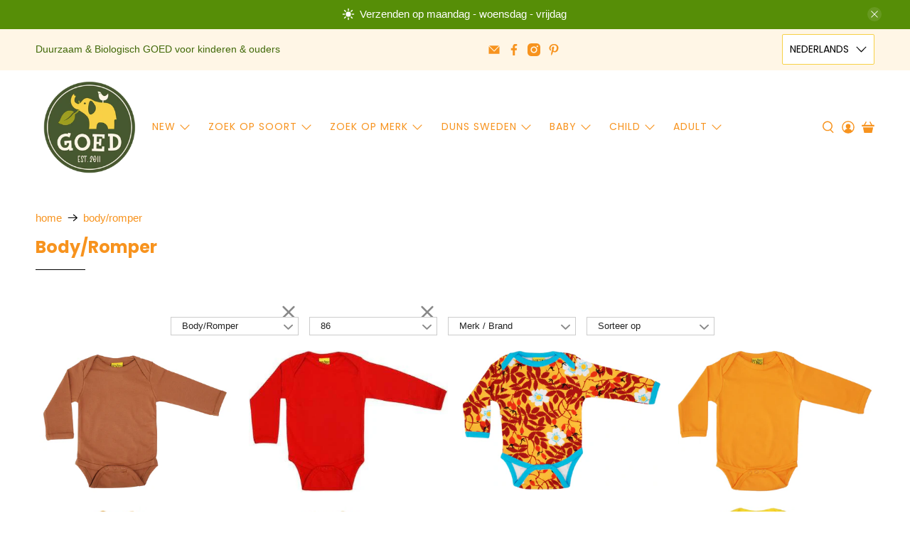

--- FILE ---
content_type: text/html; charset=utf-8
request_url: https://goedvantoen.nl/collections/body-romper/86
body_size: 67782
content:


 <!doctype html>
<html class="no-js no-touch" lang="nl">
<head> <meta charset="utf-8"> <meta http-equiv="cleartype" content="on"> <meta name="robots" content="index,follow"> <meta name="viewport" content="width=device-width,initial-scale=1"> <meta name="theme-color" content="#ffffff"> <link rel="canonical" href="https://goedvantoen.nl/collections/body-romper/86"><title>Body/Romper Tagged "86" -  GOEDvanToen - Eerlijke &amp; biologische kinderkleding en babykleding</title> <!-- DNS prefetches --> <link rel="dns-prefetch" href="https://cdn.shopify.com"> <link rel="dns-prefetch" href="https://fonts.shopify.com"> <link rel="dns-prefetch" href="https://monorail-edge.shopifysvc.com"> <link rel="dns-prefetch" href="https://ajax.googleapis.com"> <!-- Preconnects --> <link rel="preconnect" href="https://cdn.shopify.com" crossorigin> <link rel="preconnect" href="https://fonts.shopify.com" crossorigin> <link rel="preconnect" href="https://monorail-edge.shopifysvc.com"> <link rel="preconnect" href="https://ajax.googleapis.com"> <!-- Preloads --> <!-- Preload CSS --> <link rel="preload" href="//goedvantoen.nl/cdn/shop/t/63/assets/fancybox.css?v=30466120580444283401758027565" as="style"> <link rel="preload" href="//goedvantoen.nl/cdn/shop/t/63/assets/styles.css?v=82874305586802025661758409359" as="style"> <!-- Preload JS --> <link rel="preload" href="https://ajax.googleapis.com/ajax/libs/jquery/3.6.0/jquery.min.js" as="script"> <link rel="preload" href="//goedvantoen.nl/cdn/shop/t/63/assets/vendors.js?v=105789364703734492431758027581" as="script"> <link rel="preload" href="//goedvantoen.nl/cdn/shop/t/63/assets/utilities.js?v=178049412956046755721758027580" as="script"> <link rel="preload" href="//goedvantoen.nl/cdn/shop/t/63/assets/app.js?v=81322670175719717591758027630" as="script"> <link rel="preload" href="/services/javascripts/currencies.js" as="script"> <link rel="preload" href="//goedvantoen.nl/cdn/shop/t/63/assets/currencyConversion.js?v=131509219858779596601758027564" as="script"> <!-- CSS for Flex --> <link rel="stylesheet" href="//goedvantoen.nl/cdn/shop/t/63/assets/fancybox.css?v=30466120580444283401758027565"> <link rel="stylesheet" href="//goedvantoen.nl/cdn/shop/t/63/assets/styles.css?v=82874305586802025661758409359"> <script>
    window.PXUTheme = window.PXUTheme || {};
    window.PXUTheme.version = '5.3.2';
    window.PXUTheme.name = 'Flex';</script> <script>
    

window.PXUTheme = window.PXUTheme || {};


window.PXUTheme.info = {
  name: 'Flex',
  version: '3.0.0'
}


window.PXUTheme.currency = {};
window.PXUTheme.currency.show_multiple_currencies = null;
window.PXUTheme.currency.presentment_currency = "EUR";
window.PXUTheme.currency.default_currency = "EUR";
window.PXUTheme.currency.display_format = null;
window.PXUTheme.currency.money_format = "";
window.PXUTheme.currency.money_format_no_currency = "€{{amount}}";
window.PXUTheme.currency.money_format_currency = "€{{amount}} EUR";
window.PXUTheme.currency.native_multi_currency = true;
window.PXUTheme.currency.iso_code = "EUR";
window.PXUTheme.currency.symbol = "€";



window.PXUTheme.allCountryOptionTags = "\u003coption value=\"Netherlands\" data-provinces=\"[]\"\u003eNederland\u003c\/option\u003e\n\u003coption value=\"Belgium\" data-provinces=\"[]\"\u003eBelgië\u003c\/option\u003e\n\u003coption value=\"---\" data-provinces=\"[]\"\u003e---\u003c\/option\u003e\n\u003coption value=\"Afghanistan\" data-provinces=\"[]\"\u003eAfghanistan\u003c\/option\u003e\n\u003coption value=\"Aland Islands\" data-provinces=\"[]\"\u003eÅland\u003c\/option\u003e\n\u003coption value=\"Albania\" data-provinces=\"[]\"\u003eAlbanië\u003c\/option\u003e\n\u003coption value=\"Algeria\" data-provinces=\"[]\"\u003eAlgerije\u003c\/option\u003e\n\u003coption value=\"Andorra\" data-provinces=\"[]\"\u003eAndorra\u003c\/option\u003e\n\u003coption value=\"Angola\" data-provinces=\"[]\"\u003eAngola\u003c\/option\u003e\n\u003coption value=\"Anguilla\" data-provinces=\"[]\"\u003eAnguilla\u003c\/option\u003e\n\u003coption value=\"Antigua And Barbuda\" data-provinces=\"[]\"\u003eAntigua en Barbuda\u003c\/option\u003e\n\u003coption value=\"Argentina\" data-provinces=\"[[\u0026quot;Buenos Aires\u0026quot;,\u0026quot;Buenos Aires\u0026quot;],[\u0026quot;Catamarca\u0026quot;,\u0026quot;Catamarca\u0026quot;],[\u0026quot;Chaco\u0026quot;,\u0026quot;Chaco\u0026quot;],[\u0026quot;Chubut\u0026quot;,\u0026quot;Chubut\u0026quot;],[\u0026quot;Ciudad Autónoma de Buenos Aires\u0026quot;,\u0026quot;Buenos Aires²\u0026quot;],[\u0026quot;Corrientes\u0026quot;,\u0026quot;Corrientes\u0026quot;],[\u0026quot;Córdoba\u0026quot;,\u0026quot;Córdoba\u0026quot;],[\u0026quot;Entre Ríos\u0026quot;,\u0026quot;Entre Ríos\u0026quot;],[\u0026quot;Formosa\u0026quot;,\u0026quot;Formosa\u0026quot;],[\u0026quot;Jujuy\u0026quot;,\u0026quot;Jujuy\u0026quot;],[\u0026quot;La Pampa\u0026quot;,\u0026quot;La Pampa\u0026quot;],[\u0026quot;La Rioja\u0026quot;,\u0026quot;La Rioja\u0026quot;],[\u0026quot;Mendoza\u0026quot;,\u0026quot;Mendoza\u0026quot;],[\u0026quot;Misiones\u0026quot;,\u0026quot;Misiones\u0026quot;],[\u0026quot;Neuquén\u0026quot;,\u0026quot;Neuquén\u0026quot;],[\u0026quot;Río Negro\u0026quot;,\u0026quot;Río Negro\u0026quot;],[\u0026quot;Salta\u0026quot;,\u0026quot;Salta\u0026quot;],[\u0026quot;San Juan\u0026quot;,\u0026quot;San Juan\u0026quot;],[\u0026quot;San Luis\u0026quot;,\u0026quot;San Luis\u0026quot;],[\u0026quot;Santa Cruz\u0026quot;,\u0026quot;Santa Cruz\u0026quot;],[\u0026quot;Santa Fe\u0026quot;,\u0026quot;Santa Fe\u0026quot;],[\u0026quot;Santiago Del Estero\u0026quot;,\u0026quot;Santiago del Estero\u0026quot;],[\u0026quot;Tierra Del Fuego\u0026quot;,\u0026quot;Vuurland, Antarctica en Zuid-Atlantische eilanden\u0026quot;],[\u0026quot;Tucumán\u0026quot;,\u0026quot;Tucumán\u0026quot;]]\"\u003eArgentinië\u003c\/option\u003e\n\u003coption value=\"Armenia\" data-provinces=\"[]\"\u003eArmenië\u003c\/option\u003e\n\u003coption value=\"Aruba\" data-provinces=\"[]\"\u003eAruba\u003c\/option\u003e\n\u003coption value=\"Ascension Island\" data-provinces=\"[]\"\u003eAscension\u003c\/option\u003e\n\u003coption value=\"Australia\" data-provinces=\"[[\u0026quot;Australian Capital Territory\u0026quot;,\u0026quot;Australian Capital Territory\u0026quot;],[\u0026quot;New South Wales\u0026quot;,\u0026quot;Nieuw-Zuid-Wales\u0026quot;],[\u0026quot;Northern Territory\u0026quot;,\u0026quot;Noordelijk Territorium\u0026quot;],[\u0026quot;Queensland\u0026quot;,\u0026quot;Queensland\u0026quot;],[\u0026quot;South Australia\u0026quot;,\u0026quot;Zuid-Australië\u0026quot;],[\u0026quot;Tasmania\u0026quot;,\u0026quot;Tasmanië\u0026quot;],[\u0026quot;Victoria\u0026quot;,\u0026quot;Victoria\u0026quot;],[\u0026quot;Western Australia\u0026quot;,\u0026quot;West-Australië\u0026quot;]]\"\u003eAustralië\u003c\/option\u003e\n\u003coption value=\"Azerbaijan\" data-provinces=\"[]\"\u003eAzerbeidzjan\u003c\/option\u003e\n\u003coption value=\"Bahamas\" data-provinces=\"[]\"\u003eBahama’s\u003c\/option\u003e\n\u003coption value=\"Bahrain\" data-provinces=\"[]\"\u003eBahrein\u003c\/option\u003e\n\u003coption value=\"Bangladesh\" data-provinces=\"[]\"\u003eBangladesh\u003c\/option\u003e\n\u003coption value=\"Barbados\" data-provinces=\"[]\"\u003eBarbados\u003c\/option\u003e\n\u003coption value=\"Belarus\" data-provinces=\"[]\"\u003eBelarus\u003c\/option\u003e\n\u003coption value=\"Belgium\" data-provinces=\"[]\"\u003eBelgië\u003c\/option\u003e\n\u003coption value=\"Belize\" data-provinces=\"[]\"\u003eBelize\u003c\/option\u003e\n\u003coption value=\"Benin\" data-provinces=\"[]\"\u003eBenin\u003c\/option\u003e\n\u003coption value=\"Bermuda\" data-provinces=\"[]\"\u003eBermuda\u003c\/option\u003e\n\u003coption value=\"Bhutan\" data-provinces=\"[]\"\u003eBhutan\u003c\/option\u003e\n\u003coption value=\"Bolivia\" data-provinces=\"[]\"\u003eBolivia\u003c\/option\u003e\n\u003coption value=\"Bosnia And Herzegovina\" data-provinces=\"[]\"\u003eBosnië en Herzegovina\u003c\/option\u003e\n\u003coption value=\"Botswana\" data-provinces=\"[]\"\u003eBotswana\u003c\/option\u003e\n\u003coption value=\"Brazil\" data-provinces=\"[[\u0026quot;Acre\u0026quot;,\u0026quot;Acre\u0026quot;],[\u0026quot;Alagoas\u0026quot;,\u0026quot;Alagoas\u0026quot;],[\u0026quot;Amapá\u0026quot;,\u0026quot;Amapá\u0026quot;],[\u0026quot;Amazonas\u0026quot;,\u0026quot;Amazonas\u0026quot;],[\u0026quot;Bahia\u0026quot;,\u0026quot;Bahia\u0026quot;],[\u0026quot;Ceará\u0026quot;,\u0026quot;Ceará\u0026quot;],[\u0026quot;Distrito Federal\u0026quot;,\u0026quot;Federaal District\u0026quot;],[\u0026quot;Espírito Santo\u0026quot;,\u0026quot;Espírito Santo\u0026quot;],[\u0026quot;Goiás\u0026quot;,\u0026quot;Goiás\u0026quot;],[\u0026quot;Maranhão\u0026quot;,\u0026quot;Maranhão\u0026quot;],[\u0026quot;Mato Grosso\u0026quot;,\u0026quot;Mato Grosso\u0026quot;],[\u0026quot;Mato Grosso do Sul\u0026quot;,\u0026quot;Mato Grosso do Sul\u0026quot;],[\u0026quot;Minas Gerais\u0026quot;,\u0026quot;Minas Gerais\u0026quot;],[\u0026quot;Paraná\u0026quot;,\u0026quot;Paraná\u0026quot;],[\u0026quot;Paraíba\u0026quot;,\u0026quot;Paraíba\u0026quot;],[\u0026quot;Pará\u0026quot;,\u0026quot;Pará\u0026quot;],[\u0026quot;Pernambuco\u0026quot;,\u0026quot;Pernambuco\u0026quot;],[\u0026quot;Piauí\u0026quot;,\u0026quot;Piauí\u0026quot;],[\u0026quot;Rio Grande do Norte\u0026quot;,\u0026quot;Rio Grande do Norte\u0026quot;],[\u0026quot;Rio Grande do Sul\u0026quot;,\u0026quot;Rio Grande do Sul\u0026quot;],[\u0026quot;Rio de Janeiro\u0026quot;,\u0026quot;Rio de Janeiro\u0026quot;],[\u0026quot;Rondônia\u0026quot;,\u0026quot;Rondônia\u0026quot;],[\u0026quot;Roraima\u0026quot;,\u0026quot;Roraima\u0026quot;],[\u0026quot;Santa Catarina\u0026quot;,\u0026quot;Santa Catarina\u0026quot;],[\u0026quot;Sergipe\u0026quot;,\u0026quot;Sergipe\u0026quot;],[\u0026quot;São Paulo\u0026quot;,\u0026quot;São Paulo\u0026quot;],[\u0026quot;Tocantins\u0026quot;,\u0026quot;Tocantins\u0026quot;]]\"\u003eBrazilië\u003c\/option\u003e\n\u003coption value=\"British Indian Ocean Territory\" data-provinces=\"[]\"\u003eBrits Indische Oceaanterritorium\u003c\/option\u003e\n\u003coption value=\"Virgin Islands, British\" data-provinces=\"[]\"\u003eBritse Maagdeneilanden\u003c\/option\u003e\n\u003coption value=\"Brunei\" data-provinces=\"[]\"\u003eBrunei\u003c\/option\u003e\n\u003coption value=\"Bulgaria\" data-provinces=\"[]\"\u003eBulgarije\u003c\/option\u003e\n\u003coption value=\"Burkina Faso\" data-provinces=\"[]\"\u003eBurkina Faso\u003c\/option\u003e\n\u003coption value=\"Burundi\" data-provinces=\"[]\"\u003eBurundi\u003c\/option\u003e\n\u003coption value=\"Cambodia\" data-provinces=\"[]\"\u003eCambodja\u003c\/option\u003e\n\u003coption value=\"Canada\" data-provinces=\"[[\u0026quot;Alberta\u0026quot;,\u0026quot;Alberta\u0026quot;],[\u0026quot;British Columbia\u0026quot;,\u0026quot;Brits-Columbia\u0026quot;],[\u0026quot;Manitoba\u0026quot;,\u0026quot;Manitoba\u0026quot;],[\u0026quot;New Brunswick\u0026quot;,\u0026quot;New Brunswick\u0026quot;],[\u0026quot;Newfoundland and Labrador\u0026quot;,\u0026quot;Newfoundland en Labrador\u0026quot;],[\u0026quot;Northwest Territories\u0026quot;,\u0026quot;Northwest Territories\u0026quot;],[\u0026quot;Nova Scotia\u0026quot;,\u0026quot;Nova Scotia\u0026quot;],[\u0026quot;Nunavut\u0026quot;,\u0026quot;Nunavut\u0026quot;],[\u0026quot;Ontario\u0026quot;,\u0026quot;Ontario\u0026quot;],[\u0026quot;Prince Edward Island\u0026quot;,\u0026quot;Prins Edwardeiland\u0026quot;],[\u0026quot;Quebec\u0026quot;,\u0026quot;Québec\u0026quot;],[\u0026quot;Saskatchewan\u0026quot;,\u0026quot;Saskatchewan\u0026quot;],[\u0026quot;Yukon\u0026quot;,\u0026quot;Yukon\u0026quot;]]\"\u003eCanada\u003c\/option\u003e\n\u003coption value=\"Caribbean Netherlands\" data-provinces=\"[]\"\u003eCaribisch Nederland\u003c\/option\u003e\n\u003coption value=\"Central African Republic\" data-provinces=\"[]\"\u003eCentraal-Afrikaanse Republiek\u003c\/option\u003e\n\u003coption value=\"Chile\" data-provinces=\"[[\u0026quot;Antofagasta\u0026quot;,\u0026quot;Antofagasta\u0026quot;],[\u0026quot;Araucanía\u0026quot;,\u0026quot;Araucanía\u0026quot;],[\u0026quot;Arica and Parinacota\u0026quot;,\u0026quot;Arica y Parinacota\u0026quot;],[\u0026quot;Atacama\u0026quot;,\u0026quot;Atacama\u0026quot;],[\u0026quot;Aysén\u0026quot;,\u0026quot;Aysén del General Carlos Ibáñez del Campo\u0026quot;],[\u0026quot;Biobío\u0026quot;,\u0026quot;Bío-Bío\u0026quot;],[\u0026quot;Coquimbo\u0026quot;,\u0026quot;Coquimbo\u0026quot;],[\u0026quot;Los Lagos\u0026quot;,\u0026quot;Los Lagos\u0026quot;],[\u0026quot;Los Ríos\u0026quot;,\u0026quot;Los Ríos\u0026quot;],[\u0026quot;Magallanes\u0026quot;,\u0026quot;Magallanes y la Antártica Chilena\u0026quot;],[\u0026quot;Maule\u0026quot;,\u0026quot;Maule\u0026quot;],[\u0026quot;O\u0026#39;Higgins\u0026quot;,\u0026quot;Libertador General Bernardo O’Higgins\u0026quot;],[\u0026quot;Santiago\u0026quot;,\u0026quot;Región Metropolitana de Santiago\u0026quot;],[\u0026quot;Tarapacá\u0026quot;,\u0026quot;Tarapacá\u0026quot;],[\u0026quot;Valparaíso\u0026quot;,\u0026quot;Valparaíso\u0026quot;],[\u0026quot;Ñuble\u0026quot;,\u0026quot;Ñuble\u0026quot;]]\"\u003eChili\u003c\/option\u003e\n\u003coption value=\"China\" data-provinces=\"[[\u0026quot;Anhui\u0026quot;,\u0026quot;Anhui\u0026quot;],[\u0026quot;Beijing\u0026quot;,\u0026quot;Peking\u0026quot;],[\u0026quot;Chongqing\u0026quot;,\u0026quot;Chongqing\u0026quot;],[\u0026quot;Fujian\u0026quot;,\u0026quot;Fujian\u0026quot;],[\u0026quot;Gansu\u0026quot;,\u0026quot;Gansu\u0026quot;],[\u0026quot;Guangdong\u0026quot;,\u0026quot;Guangdong\u0026quot;],[\u0026quot;Guangxi\u0026quot;,\u0026quot;Guangxi\u0026quot;],[\u0026quot;Guizhou\u0026quot;,\u0026quot;Guizhou\u0026quot;],[\u0026quot;Hainan\u0026quot;,\u0026quot;Hainan\u0026quot;],[\u0026quot;Hebei\u0026quot;,\u0026quot;Hebei\u0026quot;],[\u0026quot;Heilongjiang\u0026quot;,\u0026quot;Heilongjiang\u0026quot;],[\u0026quot;Henan\u0026quot;,\u0026quot;Henan\u0026quot;],[\u0026quot;Hubei\u0026quot;,\u0026quot;Hubei\u0026quot;],[\u0026quot;Hunan\u0026quot;,\u0026quot;Hunan\u0026quot;],[\u0026quot;Inner Mongolia\u0026quot;,\u0026quot;Binnen-Mongolië\u0026quot;],[\u0026quot;Jiangsu\u0026quot;,\u0026quot;Jiangsu\u0026quot;],[\u0026quot;Jiangxi\u0026quot;,\u0026quot;Jiangxi\u0026quot;],[\u0026quot;Jilin\u0026quot;,\u0026quot;Jilin\u0026quot;],[\u0026quot;Liaoning\u0026quot;,\u0026quot;Liaoning\u0026quot;],[\u0026quot;Ningxia\u0026quot;,\u0026quot;Ningxia\u0026quot;],[\u0026quot;Qinghai\u0026quot;,\u0026quot;Qinghai\u0026quot;],[\u0026quot;Shaanxi\u0026quot;,\u0026quot;Shaanxi\u0026quot;],[\u0026quot;Shandong\u0026quot;,\u0026quot;Shandong\u0026quot;],[\u0026quot;Shanghai\u0026quot;,\u0026quot;Shanghai\u0026quot;],[\u0026quot;Shanxi\u0026quot;,\u0026quot;Shanxi\u0026quot;],[\u0026quot;Sichuan\u0026quot;,\u0026quot;Sichuan\u0026quot;],[\u0026quot;Tianjin\u0026quot;,\u0026quot;Tianjin\u0026quot;],[\u0026quot;Xinjiang\u0026quot;,\u0026quot;Sinkiang\u0026quot;],[\u0026quot;Xizang\u0026quot;,\u0026quot;Tibetaanse Autonome Regio\u0026quot;],[\u0026quot;Yunnan\u0026quot;,\u0026quot;Yunnan\u0026quot;],[\u0026quot;Zhejiang\u0026quot;,\u0026quot;Zhejiang\u0026quot;]]\"\u003eChina\u003c\/option\u003e\n\u003coption value=\"Christmas Island\" data-provinces=\"[]\"\u003eChristmaseiland\u003c\/option\u003e\n\u003coption value=\"Cocos (Keeling) Islands\" data-provinces=\"[]\"\u003eCocoseilanden\u003c\/option\u003e\n\u003coption value=\"Colombia\" data-provinces=\"[[\u0026quot;Amazonas\u0026quot;,\u0026quot;Amazonas\u0026quot;],[\u0026quot;Antioquia\u0026quot;,\u0026quot;Antioquia\u0026quot;],[\u0026quot;Arauca\u0026quot;,\u0026quot;Arauca\u0026quot;],[\u0026quot;Atlántico\u0026quot;,\u0026quot;Atlántico\u0026quot;],[\u0026quot;Bogotá, D.C.\u0026quot;,\u0026quot;Bogota\u0026quot;],[\u0026quot;Bolívar\u0026quot;,\u0026quot;Bolívar\u0026quot;],[\u0026quot;Boyacá\u0026quot;,\u0026quot;Boyacá\u0026quot;],[\u0026quot;Caldas\u0026quot;,\u0026quot;Caldas\u0026quot;],[\u0026quot;Caquetá\u0026quot;,\u0026quot;Caquetá\u0026quot;],[\u0026quot;Casanare\u0026quot;,\u0026quot;Casanare\u0026quot;],[\u0026quot;Cauca\u0026quot;,\u0026quot;Cauca\u0026quot;],[\u0026quot;Cesar\u0026quot;,\u0026quot;Cesar\u0026quot;],[\u0026quot;Chocó\u0026quot;,\u0026quot;Chocó\u0026quot;],[\u0026quot;Cundinamarca\u0026quot;,\u0026quot;Cundinamarca\u0026quot;],[\u0026quot;Córdoba\u0026quot;,\u0026quot;Córdoba\u0026quot;],[\u0026quot;Guainía\u0026quot;,\u0026quot;Guainía\u0026quot;],[\u0026quot;Guaviare\u0026quot;,\u0026quot;Guaviare\u0026quot;],[\u0026quot;Huila\u0026quot;,\u0026quot;Huila\u0026quot;],[\u0026quot;La Guajira\u0026quot;,\u0026quot;La Guajira\u0026quot;],[\u0026quot;Magdalena\u0026quot;,\u0026quot;Magdalena\u0026quot;],[\u0026quot;Meta\u0026quot;,\u0026quot;Meta\u0026quot;],[\u0026quot;Nariño\u0026quot;,\u0026quot;Nariño\u0026quot;],[\u0026quot;Norte de Santander\u0026quot;,\u0026quot;Norte de Santander\u0026quot;],[\u0026quot;Putumayo\u0026quot;,\u0026quot;Putumayo\u0026quot;],[\u0026quot;Quindío\u0026quot;,\u0026quot;Quindío\u0026quot;],[\u0026quot;Risaralda\u0026quot;,\u0026quot;Risaralda\u0026quot;],[\u0026quot;San Andrés, Providencia y Santa Catalina\u0026quot;,\u0026quot;San Andrés en Providencia\u0026quot;],[\u0026quot;Santander\u0026quot;,\u0026quot;Santander\u0026quot;],[\u0026quot;Sucre\u0026quot;,\u0026quot;Sucre\u0026quot;],[\u0026quot;Tolima\u0026quot;,\u0026quot;Tolima\u0026quot;],[\u0026quot;Valle del Cauca\u0026quot;,\u0026quot;Valle del Cauca\u0026quot;],[\u0026quot;Vaupés\u0026quot;,\u0026quot;Vaupés\u0026quot;],[\u0026quot;Vichada\u0026quot;,\u0026quot;Vichada\u0026quot;]]\"\u003eColombia\u003c\/option\u003e\n\u003coption value=\"Comoros\" data-provinces=\"[]\"\u003eComoren\u003c\/option\u003e\n\u003coption value=\"Congo\" data-provinces=\"[]\"\u003eCongo-Brazzaville\u003c\/option\u003e\n\u003coption value=\"Congo, The Democratic Republic Of The\" data-provinces=\"[]\"\u003eCongo-Kinshasa\u003c\/option\u003e\n\u003coption value=\"Cook Islands\" data-provinces=\"[]\"\u003eCookeilanden\u003c\/option\u003e\n\u003coption value=\"Costa Rica\" data-provinces=\"[[\u0026quot;Alajuela\u0026quot;,\u0026quot;Alajuela\u0026quot;],[\u0026quot;Cartago\u0026quot;,\u0026quot;Cartago\u0026quot;],[\u0026quot;Guanacaste\u0026quot;,\u0026quot;Guanacaste\u0026quot;],[\u0026quot;Heredia\u0026quot;,\u0026quot;Heredia\u0026quot;],[\u0026quot;Limón\u0026quot;,\u0026quot;Limón\u0026quot;],[\u0026quot;Puntarenas\u0026quot;,\u0026quot;Puntarenas\u0026quot;],[\u0026quot;San José\u0026quot;,\u0026quot;San José\u0026quot;]]\"\u003eCosta Rica\u003c\/option\u003e\n\u003coption value=\"Curaçao\" data-provinces=\"[]\"\u003eCuraçao\u003c\/option\u003e\n\u003coption value=\"Cyprus\" data-provinces=\"[]\"\u003eCyprus\u003c\/option\u003e\n\u003coption value=\"Denmark\" data-provinces=\"[]\"\u003eDenemarken\u003c\/option\u003e\n\u003coption value=\"Djibouti\" data-provinces=\"[]\"\u003eDjibouti\u003c\/option\u003e\n\u003coption value=\"Dominica\" data-provinces=\"[]\"\u003eDominica\u003c\/option\u003e\n\u003coption value=\"Dominican Republic\" data-provinces=\"[]\"\u003eDominicaanse Republiek\u003c\/option\u003e\n\u003coption value=\"Germany\" data-provinces=\"[]\"\u003eDuitsland\u003c\/option\u003e\n\u003coption value=\"Ecuador\" data-provinces=\"[]\"\u003eEcuador\u003c\/option\u003e\n\u003coption value=\"Egypt\" data-provinces=\"[[\u0026quot;6th of October\u0026quot;,\u0026quot;6 oktober\u0026quot;],[\u0026quot;Al Sharqia\u0026quot;,\u0026quot;Ash Sharqiyah\u0026quot;],[\u0026quot;Alexandria\u0026quot;,\u0026quot;Alexandrië\u0026quot;],[\u0026quot;Aswan\u0026quot;,\u0026quot;Aswan\u0026quot;],[\u0026quot;Asyut\u0026quot;,\u0026quot;Assioet\u0026quot;],[\u0026quot;Beheira\u0026quot;,\u0026quot;Al Buhayrah\u0026quot;],[\u0026quot;Beni Suef\u0026quot;,\u0026quot;Beni Suef\u0026quot;],[\u0026quot;Cairo\u0026quot;,\u0026quot;Caïro\u0026quot;],[\u0026quot;Dakahlia\u0026quot;,\u0026quot;Ad Daqahliyah\u0026quot;],[\u0026quot;Damietta\u0026quot;,\u0026quot;Damietta\u0026quot;],[\u0026quot;Faiyum\u0026quot;,\u0026quot;Fajoem\u0026quot;],[\u0026quot;Gharbia\u0026quot;,\u0026quot;Al Gharbiyah\u0026quot;],[\u0026quot;Giza\u0026quot;,\u0026quot;Gizeh\u0026quot;],[\u0026quot;Helwan\u0026quot;,\u0026quot;Helwan\u0026quot;],[\u0026quot;Ismailia\u0026quot;,\u0026quot;Ismaïlia\u0026quot;],[\u0026quot;Kafr el-Sheikh\u0026quot;,\u0026quot;Kafr el Sheikh\u0026quot;],[\u0026quot;Luxor\u0026quot;,\u0026quot;Luxor\u0026quot;],[\u0026quot;Matrouh\u0026quot;,\u0026quot;Matruh\u0026quot;],[\u0026quot;Minya\u0026quot;,\u0026quot;Minya\u0026quot;],[\u0026quot;Monufia\u0026quot;,\u0026quot;Al Minufiyah\u0026quot;],[\u0026quot;New Valley\u0026quot;,\u0026quot;Nieuwe Vallei\u0026quot;],[\u0026quot;North Sinai\u0026quot;,\u0026quot;Noord-Sinaï\u0026quot;],[\u0026quot;Port Said\u0026quot;,\u0026quot;Port Said\u0026quot;],[\u0026quot;Qalyubia\u0026quot;,\u0026quot;Al Qalyubiyah\u0026quot;],[\u0026quot;Qena\u0026quot;,\u0026quot;Qina\u0026quot;],[\u0026quot;Red Sea\u0026quot;,\u0026quot;Rode Zee\u0026quot;],[\u0026quot;Sohag\u0026quot;,\u0026quot;Suhaj\u0026quot;],[\u0026quot;South Sinai\u0026quot;,\u0026quot;Zuid-Sinaï\u0026quot;],[\u0026quot;Suez\u0026quot;,\u0026quot;Suez\u0026quot;]]\"\u003eEgypte\u003c\/option\u003e\n\u003coption value=\"El Salvador\" data-provinces=\"[[\u0026quot;Ahuachapán\u0026quot;,\u0026quot;Ahuachapán\u0026quot;],[\u0026quot;Cabañas\u0026quot;,\u0026quot;Cabañas\u0026quot;],[\u0026quot;Chalatenango\u0026quot;,\u0026quot;Chalatenango\u0026quot;],[\u0026quot;Cuscatlán\u0026quot;,\u0026quot;Cuscatlán\u0026quot;],[\u0026quot;La Libertad\u0026quot;,\u0026quot;La Libertad\u0026quot;],[\u0026quot;La Paz\u0026quot;,\u0026quot;La Paz\u0026quot;],[\u0026quot;La Unión\u0026quot;,\u0026quot;La Unión\u0026quot;],[\u0026quot;Morazán\u0026quot;,\u0026quot;Morazán\u0026quot;],[\u0026quot;San Miguel\u0026quot;,\u0026quot;San Miguel\u0026quot;],[\u0026quot;San Salvador\u0026quot;,\u0026quot;San Salvador\u0026quot;],[\u0026quot;San Vicente\u0026quot;,\u0026quot;San Vicente\u0026quot;],[\u0026quot;Santa Ana\u0026quot;,\u0026quot;Santa Ana\u0026quot;],[\u0026quot;Sonsonate\u0026quot;,\u0026quot;Sonsonate\u0026quot;],[\u0026quot;Usulután\u0026quot;,\u0026quot;Usulután\u0026quot;]]\"\u003eEl Salvador\u003c\/option\u003e\n\u003coption value=\"Equatorial Guinea\" data-provinces=\"[]\"\u003eEquatoriaal-Guinea\u003c\/option\u003e\n\u003coption value=\"Eritrea\" data-provinces=\"[]\"\u003eEritrea\u003c\/option\u003e\n\u003coption value=\"Estonia\" data-provinces=\"[]\"\u003eEstland\u003c\/option\u003e\n\u003coption value=\"Eswatini\" data-provinces=\"[]\"\u003eEswatini\u003c\/option\u003e\n\u003coption value=\"Ethiopia\" data-provinces=\"[]\"\u003eEthiopië\u003c\/option\u003e\n\u003coption value=\"Faroe Islands\" data-provinces=\"[]\"\u003eFaeröer\u003c\/option\u003e\n\u003coption value=\"Falkland Islands (Malvinas)\" data-provinces=\"[]\"\u003eFalklandeilanden\u003c\/option\u003e\n\u003coption value=\"Fiji\" data-provinces=\"[]\"\u003eFiji\u003c\/option\u003e\n\u003coption value=\"Philippines\" data-provinces=\"[[\u0026quot;Abra\u0026quot;,\u0026quot;Abra\u0026quot;],[\u0026quot;Agusan del Norte\u0026quot;,\u0026quot;Agusan del Norte\u0026quot;],[\u0026quot;Agusan del Sur\u0026quot;,\u0026quot;Agusan del Sur\u0026quot;],[\u0026quot;Aklan\u0026quot;,\u0026quot;Aklan\u0026quot;],[\u0026quot;Albay\u0026quot;,\u0026quot;Albay\u0026quot;],[\u0026quot;Antique\u0026quot;,\u0026quot;Antique\u0026quot;],[\u0026quot;Apayao\u0026quot;,\u0026quot;Apayao\u0026quot;],[\u0026quot;Aurora\u0026quot;,\u0026quot;Aurora\u0026quot;],[\u0026quot;Basilan\u0026quot;,\u0026quot;Basilan\u0026quot;],[\u0026quot;Bataan\u0026quot;,\u0026quot;Bataan\u0026quot;],[\u0026quot;Batanes\u0026quot;,\u0026quot;Batanes\u0026quot;],[\u0026quot;Batangas\u0026quot;,\u0026quot;Batangas\u0026quot;],[\u0026quot;Benguet\u0026quot;,\u0026quot;Benguet\u0026quot;],[\u0026quot;Biliran\u0026quot;,\u0026quot;Biliran\u0026quot;],[\u0026quot;Bohol\u0026quot;,\u0026quot;Bohol\u0026quot;],[\u0026quot;Bukidnon\u0026quot;,\u0026quot;Bukidnon\u0026quot;],[\u0026quot;Bulacan\u0026quot;,\u0026quot;Bulacan\u0026quot;],[\u0026quot;Cagayan\u0026quot;,\u0026quot;Cagayan\u0026quot;],[\u0026quot;Camarines Norte\u0026quot;,\u0026quot;Camarines Norte\u0026quot;],[\u0026quot;Camarines Sur\u0026quot;,\u0026quot;Camarines Sur\u0026quot;],[\u0026quot;Camiguin\u0026quot;,\u0026quot;Camiguin\u0026quot;],[\u0026quot;Capiz\u0026quot;,\u0026quot;Capiz\u0026quot;],[\u0026quot;Catanduanes\u0026quot;,\u0026quot;Catanduanes\u0026quot;],[\u0026quot;Cavite\u0026quot;,\u0026quot;Cavite\u0026quot;],[\u0026quot;Cebu\u0026quot;,\u0026quot;Cebu\u0026quot;],[\u0026quot;Cotabato\u0026quot;,\u0026quot;Cotabato\u0026quot;],[\u0026quot;Davao Occidental\u0026quot;,\u0026quot;Davao Occidental\u0026quot;],[\u0026quot;Davao Oriental\u0026quot;,\u0026quot;Davao Oriental\u0026quot;],[\u0026quot;Davao de Oro\u0026quot;,\u0026quot;Compostela Valley\u0026quot;],[\u0026quot;Davao del Norte\u0026quot;,\u0026quot;Davao del Norte\u0026quot;],[\u0026quot;Davao del Sur\u0026quot;,\u0026quot;Davao del Sur\u0026quot;],[\u0026quot;Dinagat Islands\u0026quot;,\u0026quot;Dinagat Islands\u0026quot;],[\u0026quot;Eastern Samar\u0026quot;,\u0026quot;Eastern Samar\u0026quot;],[\u0026quot;Guimaras\u0026quot;,\u0026quot;Guimaras\u0026quot;],[\u0026quot;Ifugao\u0026quot;,\u0026quot;Ifugao\u0026quot;],[\u0026quot;Ilocos Norte\u0026quot;,\u0026quot;Ilocos Norte\u0026quot;],[\u0026quot;Ilocos Sur\u0026quot;,\u0026quot;Ilocos Sur\u0026quot;],[\u0026quot;Iloilo\u0026quot;,\u0026quot;Iloilo\u0026quot;],[\u0026quot;Isabela\u0026quot;,\u0026quot;Isabela\u0026quot;],[\u0026quot;Kalinga\u0026quot;,\u0026quot;Kalinga\u0026quot;],[\u0026quot;La Union\u0026quot;,\u0026quot;La Union\u0026quot;],[\u0026quot;Laguna\u0026quot;,\u0026quot;Laguna\u0026quot;],[\u0026quot;Lanao del Norte\u0026quot;,\u0026quot;Lanao del Norte\u0026quot;],[\u0026quot;Lanao del Sur\u0026quot;,\u0026quot;Lanao del Sur\u0026quot;],[\u0026quot;Leyte\u0026quot;,\u0026quot;Leyte\u0026quot;],[\u0026quot;Maguindanao\u0026quot;,\u0026quot;Maguindanao\u0026quot;],[\u0026quot;Marinduque\u0026quot;,\u0026quot;Marinduque\u0026quot;],[\u0026quot;Masbate\u0026quot;,\u0026quot;Masbate\u0026quot;],[\u0026quot;Metro Manila\u0026quot;,\u0026quot;National Capital Region\u0026quot;],[\u0026quot;Misamis Occidental\u0026quot;,\u0026quot;Misamis Occidental\u0026quot;],[\u0026quot;Misamis Oriental\u0026quot;,\u0026quot;Misamis Oriental\u0026quot;],[\u0026quot;Mountain Province\u0026quot;,\u0026quot;Mountain Province\u0026quot;],[\u0026quot;Negros Occidental\u0026quot;,\u0026quot;Negros Occidental\u0026quot;],[\u0026quot;Negros Oriental\u0026quot;,\u0026quot;Negros Oriental\u0026quot;],[\u0026quot;Northern Samar\u0026quot;,\u0026quot;Northern Samar\u0026quot;],[\u0026quot;Nueva Ecija\u0026quot;,\u0026quot;Nueva Ecija\u0026quot;],[\u0026quot;Nueva Vizcaya\u0026quot;,\u0026quot;Nueva Vizcaya\u0026quot;],[\u0026quot;Occidental Mindoro\u0026quot;,\u0026quot;Occidental Mindoro\u0026quot;],[\u0026quot;Oriental Mindoro\u0026quot;,\u0026quot;Oriental Mindoro\u0026quot;],[\u0026quot;Palawan\u0026quot;,\u0026quot;Palawan\u0026quot;],[\u0026quot;Pampanga\u0026quot;,\u0026quot;Pampanga\u0026quot;],[\u0026quot;Pangasinan\u0026quot;,\u0026quot;Pangasinan\u0026quot;],[\u0026quot;Quezon\u0026quot;,\u0026quot;Quezon\u0026quot;],[\u0026quot;Quirino\u0026quot;,\u0026quot;Quirino\u0026quot;],[\u0026quot;Rizal\u0026quot;,\u0026quot;Rizal\u0026quot;],[\u0026quot;Romblon\u0026quot;,\u0026quot;Romblon\u0026quot;],[\u0026quot;Samar\u0026quot;,\u0026quot;Samar\u0026quot;],[\u0026quot;Sarangani\u0026quot;,\u0026quot;Sarangani\u0026quot;],[\u0026quot;Siquijor\u0026quot;,\u0026quot;Siquijor\u0026quot;],[\u0026quot;Sorsogon\u0026quot;,\u0026quot;Sorsogon\u0026quot;],[\u0026quot;South Cotabato\u0026quot;,\u0026quot;South Cotabato\u0026quot;],[\u0026quot;Southern Leyte\u0026quot;,\u0026quot;Southern Leyte\u0026quot;],[\u0026quot;Sultan Kudarat\u0026quot;,\u0026quot;Sultan Kudarat\u0026quot;],[\u0026quot;Sulu\u0026quot;,\u0026quot;Sulu\u0026quot;],[\u0026quot;Surigao del Norte\u0026quot;,\u0026quot;Surigao del Norte\u0026quot;],[\u0026quot;Surigao del Sur\u0026quot;,\u0026quot;Surigao del Sur\u0026quot;],[\u0026quot;Tarlac\u0026quot;,\u0026quot;Tarlac\u0026quot;],[\u0026quot;Tawi-Tawi\u0026quot;,\u0026quot;Tawi-Tawi\u0026quot;],[\u0026quot;Zambales\u0026quot;,\u0026quot;Zambales\u0026quot;],[\u0026quot;Zamboanga Sibugay\u0026quot;,\u0026quot;Zamboanga Sibugay\u0026quot;],[\u0026quot;Zamboanga del Norte\u0026quot;,\u0026quot;Zamboanga del Norte\u0026quot;],[\u0026quot;Zamboanga del Sur\u0026quot;,\u0026quot;Zamboanga del Sur\u0026quot;]]\"\u003eFilipijnen\u003c\/option\u003e\n\u003coption value=\"Finland\" data-provinces=\"[]\"\u003eFinland\u003c\/option\u003e\n\u003coption value=\"France\" data-provinces=\"[]\"\u003eFrankrijk\u003c\/option\u003e\n\u003coption value=\"French Guiana\" data-provinces=\"[]\"\u003eFrans-Guyana\u003c\/option\u003e\n\u003coption value=\"French Polynesia\" data-provinces=\"[]\"\u003eFrans-Polynesië\u003c\/option\u003e\n\u003coption value=\"French Southern Territories\" data-provinces=\"[]\"\u003eFranse Gebieden in de zuidelijke Indische Oceaan\u003c\/option\u003e\n\u003coption value=\"Gabon\" data-provinces=\"[]\"\u003eGabon\u003c\/option\u003e\n\u003coption value=\"Gambia\" data-provinces=\"[]\"\u003eGambia\u003c\/option\u003e\n\u003coption value=\"Georgia\" data-provinces=\"[]\"\u003eGeorgië\u003c\/option\u003e\n\u003coption value=\"Ghana\" data-provinces=\"[]\"\u003eGhana\u003c\/option\u003e\n\u003coption value=\"Gibraltar\" data-provinces=\"[]\"\u003eGibraltar\u003c\/option\u003e\n\u003coption value=\"Grenada\" data-provinces=\"[]\"\u003eGrenada\u003c\/option\u003e\n\u003coption value=\"Greece\" data-provinces=\"[]\"\u003eGriekenland\u003c\/option\u003e\n\u003coption value=\"Greenland\" data-provinces=\"[]\"\u003eGroenland\u003c\/option\u003e\n\u003coption value=\"Guadeloupe\" data-provinces=\"[]\"\u003eGuadeloupe\u003c\/option\u003e\n\u003coption value=\"Guatemala\" data-provinces=\"[[\u0026quot;Alta Verapaz\u0026quot;,\u0026quot;Alta Verapaz\u0026quot;],[\u0026quot;Baja Verapaz\u0026quot;,\u0026quot;Baja Verapaz\u0026quot;],[\u0026quot;Chimaltenango\u0026quot;,\u0026quot;Chimaltenango\u0026quot;],[\u0026quot;Chiquimula\u0026quot;,\u0026quot;Chiquimula\u0026quot;],[\u0026quot;El Progreso\u0026quot;,\u0026quot;El Progreso\u0026quot;],[\u0026quot;Escuintla\u0026quot;,\u0026quot;Escuintla\u0026quot;],[\u0026quot;Guatemala\u0026quot;,\u0026quot;Guatemala\u0026quot;],[\u0026quot;Huehuetenango\u0026quot;,\u0026quot;Huehuetenango\u0026quot;],[\u0026quot;Izabal\u0026quot;,\u0026quot;Izabal\u0026quot;],[\u0026quot;Jalapa\u0026quot;,\u0026quot;Jalapa\u0026quot;],[\u0026quot;Jutiapa\u0026quot;,\u0026quot;Jutiapa\u0026quot;],[\u0026quot;Petén\u0026quot;,\u0026quot;Petén\u0026quot;],[\u0026quot;Quetzaltenango\u0026quot;,\u0026quot;Quetzaltenango\u0026quot;],[\u0026quot;Quiché\u0026quot;,\u0026quot;Quiché\u0026quot;],[\u0026quot;Retalhuleu\u0026quot;,\u0026quot;Retalhuleu\u0026quot;],[\u0026quot;Sacatepéquez\u0026quot;,\u0026quot;Sacatepéquez\u0026quot;],[\u0026quot;San Marcos\u0026quot;,\u0026quot;San Marcos\u0026quot;],[\u0026quot;Santa Rosa\u0026quot;,\u0026quot;Santa Rosa\u0026quot;],[\u0026quot;Sololá\u0026quot;,\u0026quot;Sololá\u0026quot;],[\u0026quot;Suchitepéquez\u0026quot;,\u0026quot;Suchitepéquez\u0026quot;],[\u0026quot;Totonicapán\u0026quot;,\u0026quot;Totonicapán\u0026quot;],[\u0026quot;Zacapa\u0026quot;,\u0026quot;Zacapa\u0026quot;]]\"\u003eGuatemala\u003c\/option\u003e\n\u003coption value=\"Guernsey\" data-provinces=\"[]\"\u003eGuernsey\u003c\/option\u003e\n\u003coption value=\"Guinea\" data-provinces=\"[]\"\u003eGuinee\u003c\/option\u003e\n\u003coption value=\"Guinea Bissau\" data-provinces=\"[]\"\u003eGuinee-Bissau\u003c\/option\u003e\n\u003coption value=\"Guyana\" data-provinces=\"[]\"\u003eGuyana\u003c\/option\u003e\n\u003coption value=\"Haiti\" data-provinces=\"[]\"\u003eHaïti\u003c\/option\u003e\n\u003coption value=\"Honduras\" data-provinces=\"[]\"\u003eHonduras\u003c\/option\u003e\n\u003coption value=\"Hungary\" data-provinces=\"[]\"\u003eHongarije\u003c\/option\u003e\n\u003coption value=\"Hong Kong\" data-provinces=\"[[\u0026quot;Hong Kong Island\u0026quot;,\u0026quot;Hong Kong (eiland)\u0026quot;],[\u0026quot;Kowloon\u0026quot;,\u0026quot;Kowloon\u0026quot;],[\u0026quot;New Territories\u0026quot;,\u0026quot;New Territories\u0026quot;]]\"\u003eHongkong SAR van China\u003c\/option\u003e\n\u003coption value=\"Iceland\" data-provinces=\"[]\"\u003eIJsland\u003c\/option\u003e\n\u003coption value=\"Ireland\" data-provinces=\"[[\u0026quot;Carlow\u0026quot;,\u0026quot;County Carlow\u0026quot;],[\u0026quot;Cavan\u0026quot;,\u0026quot;County Cavan\u0026quot;],[\u0026quot;Clare\u0026quot;,\u0026quot;County Clare\u0026quot;],[\u0026quot;Cork\u0026quot;,\u0026quot;County Cork\u0026quot;],[\u0026quot;Donegal\u0026quot;,\u0026quot;County Donegal\u0026quot;],[\u0026quot;Dublin\u0026quot;,\u0026quot;County Dublin\u0026quot;],[\u0026quot;Galway\u0026quot;,\u0026quot;County Galway\u0026quot;],[\u0026quot;Kerry\u0026quot;,\u0026quot;County Kerry\u0026quot;],[\u0026quot;Kildare\u0026quot;,\u0026quot;County Kildare\u0026quot;],[\u0026quot;Kilkenny\u0026quot;,\u0026quot;County Kilkenny\u0026quot;],[\u0026quot;Laois\u0026quot;,\u0026quot;County Laois\u0026quot;],[\u0026quot;Leitrim\u0026quot;,\u0026quot;County Leitrim\u0026quot;],[\u0026quot;Limerick\u0026quot;,\u0026quot;County Limerick\u0026quot;],[\u0026quot;Longford\u0026quot;,\u0026quot;County Longford\u0026quot;],[\u0026quot;Louth\u0026quot;,\u0026quot;County Louth\u0026quot;],[\u0026quot;Mayo\u0026quot;,\u0026quot;County Mayo\u0026quot;],[\u0026quot;Meath\u0026quot;,\u0026quot;County Meath\u0026quot;],[\u0026quot;Monaghan\u0026quot;,\u0026quot;County Monaghan\u0026quot;],[\u0026quot;Offaly\u0026quot;,\u0026quot;County Offaly\u0026quot;],[\u0026quot;Roscommon\u0026quot;,\u0026quot;County Roscommon\u0026quot;],[\u0026quot;Sligo\u0026quot;,\u0026quot;County Sligo\u0026quot;],[\u0026quot;Tipperary\u0026quot;,\u0026quot;County Tipperary\u0026quot;],[\u0026quot;Waterford\u0026quot;,\u0026quot;County Waterford\u0026quot;],[\u0026quot;Westmeath\u0026quot;,\u0026quot;County Westmeath\u0026quot;],[\u0026quot;Wexford\u0026quot;,\u0026quot;County Wexford\u0026quot;],[\u0026quot;Wicklow\u0026quot;,\u0026quot;County Wicklow\u0026quot;]]\"\u003eIerland\u003c\/option\u003e\n\u003coption value=\"India\" data-provinces=\"[[\u0026quot;Andaman and Nicobar Islands\u0026quot;,\u0026quot;Andamanerna och Nikobarerna\u0026quot;],[\u0026quot;Andhra Pradesh\u0026quot;,\u0026quot;Andhra Pradesh\u0026quot;],[\u0026quot;Arunachal Pradesh\u0026quot;,\u0026quot;Arunachal Pradesh\u0026quot;],[\u0026quot;Assam\u0026quot;,\u0026quot;Assam\u0026quot;],[\u0026quot;Bihar\u0026quot;,\u0026quot;Bihar\u0026quot;],[\u0026quot;Chandigarh\u0026quot;,\u0026quot;Chandigarh\u0026quot;],[\u0026quot;Chhattisgarh\u0026quot;,\u0026quot;Chhattisgarh\u0026quot;],[\u0026quot;Dadra and Nagar Haveli\u0026quot;,\u0026quot;Dadra en Nagar Haveli\u0026quot;],[\u0026quot;Daman and Diu\u0026quot;,\u0026quot;Daman en Diu\u0026quot;],[\u0026quot;Delhi\u0026quot;,\u0026quot;Delhi\u0026quot;],[\u0026quot;Goa\u0026quot;,\u0026quot;Goa\u0026quot;],[\u0026quot;Gujarat\u0026quot;,\u0026quot;Gujarat\u0026quot;],[\u0026quot;Haryana\u0026quot;,\u0026quot;Haryana\u0026quot;],[\u0026quot;Himachal Pradesh\u0026quot;,\u0026quot;Himachal Pradesh\u0026quot;],[\u0026quot;Jammu and Kashmir\u0026quot;,\u0026quot;Jammu en Kasjmir\u0026quot;],[\u0026quot;Jharkhand\u0026quot;,\u0026quot;Jharkhand\u0026quot;],[\u0026quot;Karnataka\u0026quot;,\u0026quot;Karnataka\u0026quot;],[\u0026quot;Kerala\u0026quot;,\u0026quot;Kerala\u0026quot;],[\u0026quot;Ladakh\u0026quot;,\u0026quot;Ladakh\u0026quot;],[\u0026quot;Lakshadweep\u0026quot;,\u0026quot;Laccadiven\u0026quot;],[\u0026quot;Madhya Pradesh\u0026quot;,\u0026quot;Madhya Pradesh\u0026quot;],[\u0026quot;Maharashtra\u0026quot;,\u0026quot;Maharashtra\u0026quot;],[\u0026quot;Manipur\u0026quot;,\u0026quot;Manipur\u0026quot;],[\u0026quot;Meghalaya\u0026quot;,\u0026quot;Meghalaya\u0026quot;],[\u0026quot;Mizoram\u0026quot;,\u0026quot;Mizoram\u0026quot;],[\u0026quot;Nagaland\u0026quot;,\u0026quot;Nagaland\u0026quot;],[\u0026quot;Odisha\u0026quot;,\u0026quot;Odisha\u0026quot;],[\u0026quot;Puducherry\u0026quot;,\u0026quot;Puducherry\u0026quot;],[\u0026quot;Punjab\u0026quot;,\u0026quot;Punjab\u0026quot;],[\u0026quot;Rajasthan\u0026quot;,\u0026quot;Rajasthan\u0026quot;],[\u0026quot;Sikkim\u0026quot;,\u0026quot;Sikkim\u0026quot;],[\u0026quot;Tamil Nadu\u0026quot;,\u0026quot;Tamil Nadu\u0026quot;],[\u0026quot;Telangana\u0026quot;,\u0026quot;Telangana\u0026quot;],[\u0026quot;Tripura\u0026quot;,\u0026quot;Tripura\u0026quot;],[\u0026quot;Uttar Pradesh\u0026quot;,\u0026quot;Uttar Pradesh\u0026quot;],[\u0026quot;Uttarakhand\u0026quot;,\u0026quot;Uttarakhand\u0026quot;],[\u0026quot;West Bengal\u0026quot;,\u0026quot;West-Bengalen\u0026quot;]]\"\u003eIndia\u003c\/option\u003e\n\u003coption value=\"Indonesia\" data-provinces=\"[[\u0026quot;Aceh\u0026quot;,\u0026quot;Atjeh\u0026quot;],[\u0026quot;Bali\u0026quot;,\u0026quot;Bali\u0026quot;],[\u0026quot;Bangka Belitung\u0026quot;,\u0026quot;Banka-Billiton\u0026quot;],[\u0026quot;Banten\u0026quot;,\u0026quot;Bantam\u0026quot;],[\u0026quot;Bengkulu\u0026quot;,\u0026quot;Bengkulu\u0026quot;],[\u0026quot;Gorontalo\u0026quot;,\u0026quot;Gorontalo\u0026quot;],[\u0026quot;Jakarta\u0026quot;,\u0026quot;Jakarta\u0026quot;],[\u0026quot;Jambi\u0026quot;,\u0026quot;Jambi\u0026quot;],[\u0026quot;Jawa Barat\u0026quot;,\u0026quot;West-Java\u0026quot;],[\u0026quot;Jawa Tengah\u0026quot;,\u0026quot;Midden-Java\u0026quot;],[\u0026quot;Jawa Timur\u0026quot;,\u0026quot;Oost-Java\u0026quot;],[\u0026quot;Kalimantan Barat\u0026quot;,\u0026quot;West-Kalimantan\u0026quot;],[\u0026quot;Kalimantan Selatan\u0026quot;,\u0026quot;Zuid-Kalimantan\u0026quot;],[\u0026quot;Kalimantan Tengah\u0026quot;,\u0026quot;Midden-Kalimantan\u0026quot;],[\u0026quot;Kalimantan Timur\u0026quot;,\u0026quot;Oost-Kalimantan\u0026quot;],[\u0026quot;Kalimantan Utara\u0026quot;,\u0026quot;Noord-Kalimantan\u0026quot;],[\u0026quot;Kepulauan Riau\u0026quot;,\u0026quot;Riouwarchipel\u0026quot;],[\u0026quot;Lampung\u0026quot;,\u0026quot;Lampung\u0026quot;],[\u0026quot;Maluku\u0026quot;,\u0026quot;Maluku\u0026quot;],[\u0026quot;Maluku Utara\u0026quot;,\u0026quot;Noord-Molukken\u0026quot;],[\u0026quot;North Sumatra\u0026quot;,\u0026quot;Noord-Sumatra\u0026quot;],[\u0026quot;Nusa Tenggara Barat\u0026quot;,\u0026quot;West-Nusa Tenggara\u0026quot;],[\u0026quot;Nusa Tenggara Timur\u0026quot;,\u0026quot;Oost-Nusa Tenggara\u0026quot;],[\u0026quot;Papua\u0026quot;,\u0026quot;Papoea\u0026quot;],[\u0026quot;Papua Barat\u0026quot;,\u0026quot;West-Papoea\u0026quot;],[\u0026quot;Riau\u0026quot;,\u0026quot;Riau\u0026quot;],[\u0026quot;South Sumatra\u0026quot;,\u0026quot;Zuid-Sumatra\u0026quot;],[\u0026quot;Sulawesi Barat\u0026quot;,\u0026quot;West-Celebes\u0026quot;],[\u0026quot;Sulawesi Selatan\u0026quot;,\u0026quot;Zuid-Celebes\u0026quot;],[\u0026quot;Sulawesi Tengah\u0026quot;,\u0026quot;Midden-Celebes\u0026quot;],[\u0026quot;Sulawesi Tenggara\u0026quot;,\u0026quot;Zuidoost-Celebes\u0026quot;],[\u0026quot;Sulawesi Utara\u0026quot;,\u0026quot;Noord-Celebes\u0026quot;],[\u0026quot;West Sumatra\u0026quot;,\u0026quot;West-Sumatra\u0026quot;],[\u0026quot;Yogyakarta\u0026quot;,\u0026quot;Jogjakarta\u0026quot;]]\"\u003eIndonesië\u003c\/option\u003e\n\u003coption value=\"Iraq\" data-provinces=\"[]\"\u003eIrak\u003c\/option\u003e\n\u003coption value=\"Isle Of Man\" data-provinces=\"[]\"\u003eIsle of Man\u003c\/option\u003e\n\u003coption value=\"Israel\" data-provinces=\"[]\"\u003eIsraël\u003c\/option\u003e\n\u003coption value=\"Italy\" data-provinces=\"[[\u0026quot;Agrigento\u0026quot;,\u0026quot;Agrigento\u0026quot;],[\u0026quot;Alessandria\u0026quot;,\u0026quot;Alessandria\u0026quot;],[\u0026quot;Ancona\u0026quot;,\u0026quot;Ancona\u0026quot;],[\u0026quot;Aosta\u0026quot;,\u0026quot;Valle d’Aosta\u0026quot;],[\u0026quot;Arezzo\u0026quot;,\u0026quot;Arezzo\u0026quot;],[\u0026quot;Ascoli Piceno\u0026quot;,\u0026quot;Ascoli Piceno\u0026quot;],[\u0026quot;Asti\u0026quot;,\u0026quot;Asti\u0026quot;],[\u0026quot;Avellino\u0026quot;,\u0026quot;Avellino\u0026quot;],[\u0026quot;Bari\u0026quot;,\u0026quot;Bari\u0026quot;],[\u0026quot;Barletta-Andria-Trani\u0026quot;,\u0026quot;Barletta-Andria-Trani\u0026quot;],[\u0026quot;Belluno\u0026quot;,\u0026quot;Belluno\u0026quot;],[\u0026quot;Benevento\u0026quot;,\u0026quot;Benevento\u0026quot;],[\u0026quot;Bergamo\u0026quot;,\u0026quot;Bergamo\u0026quot;],[\u0026quot;Biella\u0026quot;,\u0026quot;Biella\u0026quot;],[\u0026quot;Bologna\u0026quot;,\u0026quot;Bologna\u0026quot;],[\u0026quot;Bolzano\u0026quot;,\u0026quot;Zuid-Tirol\u0026quot;],[\u0026quot;Brescia\u0026quot;,\u0026quot;Brescia\u0026quot;],[\u0026quot;Brindisi\u0026quot;,\u0026quot;Brindisi\u0026quot;],[\u0026quot;Cagliari\u0026quot;,\u0026quot;Cagliari\u0026quot;],[\u0026quot;Caltanissetta\u0026quot;,\u0026quot;Caltanissetta\u0026quot;],[\u0026quot;Campobasso\u0026quot;,\u0026quot;Campobasso\u0026quot;],[\u0026quot;Carbonia-Iglesias\u0026quot;,\u0026quot;Carbonia-Iglesias\u0026quot;],[\u0026quot;Caserta\u0026quot;,\u0026quot;Caserta\u0026quot;],[\u0026quot;Catania\u0026quot;,\u0026quot;Catania\u0026quot;],[\u0026quot;Catanzaro\u0026quot;,\u0026quot;Catanzaro\u0026quot;],[\u0026quot;Chieti\u0026quot;,\u0026quot;Chieti\u0026quot;],[\u0026quot;Como\u0026quot;,\u0026quot;Como\u0026quot;],[\u0026quot;Cosenza\u0026quot;,\u0026quot;Cosenza\u0026quot;],[\u0026quot;Cremona\u0026quot;,\u0026quot;Cremona\u0026quot;],[\u0026quot;Crotone\u0026quot;,\u0026quot;Crotone\u0026quot;],[\u0026quot;Cuneo\u0026quot;,\u0026quot;Cuneo\u0026quot;],[\u0026quot;Enna\u0026quot;,\u0026quot;Enna\u0026quot;],[\u0026quot;Fermo\u0026quot;,\u0026quot;Fermo\u0026quot;],[\u0026quot;Ferrara\u0026quot;,\u0026quot;Ferrara\u0026quot;],[\u0026quot;Firenze\u0026quot;,\u0026quot;Florence\u0026quot;],[\u0026quot;Foggia\u0026quot;,\u0026quot;Foggia\u0026quot;],[\u0026quot;Forlì-Cesena\u0026quot;,\u0026quot;Forlì-Cesena\u0026quot;],[\u0026quot;Frosinone\u0026quot;,\u0026quot;Frosinone\u0026quot;],[\u0026quot;Genova\u0026quot;,\u0026quot;Genua\u0026quot;],[\u0026quot;Gorizia\u0026quot;,\u0026quot;Gorizia\u0026quot;],[\u0026quot;Grosseto\u0026quot;,\u0026quot;Grosseto\u0026quot;],[\u0026quot;Imperia\u0026quot;,\u0026quot;Imperia\u0026quot;],[\u0026quot;Isernia\u0026quot;,\u0026quot;Isernia\u0026quot;],[\u0026quot;L\u0026#39;Aquila\u0026quot;,\u0026quot;L’Aquila\u0026quot;],[\u0026quot;La Spezia\u0026quot;,\u0026quot;La Spezia\u0026quot;],[\u0026quot;Latina\u0026quot;,\u0026quot;Latina\u0026quot;],[\u0026quot;Lecce\u0026quot;,\u0026quot;Lecce\u0026quot;],[\u0026quot;Lecco\u0026quot;,\u0026quot;Lecco\u0026quot;],[\u0026quot;Livorno\u0026quot;,\u0026quot;Livorno\u0026quot;],[\u0026quot;Lodi\u0026quot;,\u0026quot;Lodi\u0026quot;],[\u0026quot;Lucca\u0026quot;,\u0026quot;Lucca\u0026quot;],[\u0026quot;Macerata\u0026quot;,\u0026quot;Macerata\u0026quot;],[\u0026quot;Mantova\u0026quot;,\u0026quot;Mantua\u0026quot;],[\u0026quot;Massa-Carrara\u0026quot;,\u0026quot;Massa-Carrara\u0026quot;],[\u0026quot;Matera\u0026quot;,\u0026quot;Matera\u0026quot;],[\u0026quot;Medio Campidano\u0026quot;,\u0026quot;Medio Campidano\u0026quot;],[\u0026quot;Messina\u0026quot;,\u0026quot;Messina\u0026quot;],[\u0026quot;Milano\u0026quot;,\u0026quot;Milaan\u0026quot;],[\u0026quot;Modena\u0026quot;,\u0026quot;Modena\u0026quot;],[\u0026quot;Monza e Brianza\u0026quot;,\u0026quot;Monza e Brianza\u0026quot;],[\u0026quot;Napoli\u0026quot;,\u0026quot;Napels\u0026quot;],[\u0026quot;Novara\u0026quot;,\u0026quot;Novara\u0026quot;],[\u0026quot;Nuoro\u0026quot;,\u0026quot;Nuoro\u0026quot;],[\u0026quot;Ogliastra\u0026quot;,\u0026quot;Ogliastra\u0026quot;],[\u0026quot;Olbia-Tempio\u0026quot;,\u0026quot;Olbia-Tempio\u0026quot;],[\u0026quot;Oristano\u0026quot;,\u0026quot;Oristano\u0026quot;],[\u0026quot;Padova\u0026quot;,\u0026quot;Padua\u0026quot;],[\u0026quot;Palermo\u0026quot;,\u0026quot;Palermo\u0026quot;],[\u0026quot;Parma\u0026quot;,\u0026quot;Parma\u0026quot;],[\u0026quot;Pavia\u0026quot;,\u0026quot;Pavia\u0026quot;],[\u0026quot;Perugia\u0026quot;,\u0026quot;Perugia\u0026quot;],[\u0026quot;Pesaro e Urbino\u0026quot;,\u0026quot;Pesaro e Urbino\u0026quot;],[\u0026quot;Pescara\u0026quot;,\u0026quot;Pescara\u0026quot;],[\u0026quot;Piacenza\u0026quot;,\u0026quot;Piacenza\u0026quot;],[\u0026quot;Pisa\u0026quot;,\u0026quot;Pisa\u0026quot;],[\u0026quot;Pistoia\u0026quot;,\u0026quot;Pistoia\u0026quot;],[\u0026quot;Pordenone\u0026quot;,\u0026quot;Pordenone\u0026quot;],[\u0026quot;Potenza\u0026quot;,\u0026quot;Potenza\u0026quot;],[\u0026quot;Prato\u0026quot;,\u0026quot;Prato\u0026quot;],[\u0026quot;Ragusa\u0026quot;,\u0026quot;Ragusa\u0026quot;],[\u0026quot;Ravenna\u0026quot;,\u0026quot;Ravenna\u0026quot;],[\u0026quot;Reggio Calabria\u0026quot;,\u0026quot;Reggio Calabria\u0026quot;],[\u0026quot;Reggio Emilia\u0026quot;,\u0026quot;Reggio Emilia\u0026quot;],[\u0026quot;Rieti\u0026quot;,\u0026quot;Rieti\u0026quot;],[\u0026quot;Rimini\u0026quot;,\u0026quot;Rimini\u0026quot;],[\u0026quot;Roma\u0026quot;,\u0026quot;Rome\u0026quot;],[\u0026quot;Rovigo\u0026quot;,\u0026quot;Rovigo\u0026quot;],[\u0026quot;Salerno\u0026quot;,\u0026quot;Salerno\u0026quot;],[\u0026quot;Sassari\u0026quot;,\u0026quot;Sassari\u0026quot;],[\u0026quot;Savona\u0026quot;,\u0026quot;Savona\u0026quot;],[\u0026quot;Siena\u0026quot;,\u0026quot;Siena\u0026quot;],[\u0026quot;Siracusa\u0026quot;,\u0026quot;Syracuse\u0026quot;],[\u0026quot;Sondrio\u0026quot;,\u0026quot;Sondrio\u0026quot;],[\u0026quot;Taranto\u0026quot;,\u0026quot;Tarente\u0026quot;],[\u0026quot;Teramo\u0026quot;,\u0026quot;Teramo\u0026quot;],[\u0026quot;Terni\u0026quot;,\u0026quot;Terni\u0026quot;],[\u0026quot;Torino\u0026quot;,\u0026quot;Turijn\u0026quot;],[\u0026quot;Trapani\u0026quot;,\u0026quot;Trapani\u0026quot;],[\u0026quot;Trento\u0026quot;,\u0026quot;Trente\u0026quot;],[\u0026quot;Treviso\u0026quot;,\u0026quot;Treviso\u0026quot;],[\u0026quot;Trieste\u0026quot;,\u0026quot;Triëst\u0026quot;],[\u0026quot;Udine\u0026quot;,\u0026quot;Udine\u0026quot;],[\u0026quot;Varese\u0026quot;,\u0026quot;Varese\u0026quot;],[\u0026quot;Venezia\u0026quot;,\u0026quot;Venetië\u0026quot;],[\u0026quot;Verbano-Cusio-Ossola\u0026quot;,\u0026quot;Verbano-Cusio-Ossola\u0026quot;],[\u0026quot;Vercelli\u0026quot;,\u0026quot;Vercelli\u0026quot;],[\u0026quot;Verona\u0026quot;,\u0026quot;Verona\u0026quot;],[\u0026quot;Vibo Valentia\u0026quot;,\u0026quot;Vibo Valentia\u0026quot;],[\u0026quot;Vicenza\u0026quot;,\u0026quot;Vicenza\u0026quot;],[\u0026quot;Viterbo\u0026quot;,\u0026quot;Viterbo\u0026quot;]]\"\u003eItalië\u003c\/option\u003e\n\u003coption value=\"Côte d'Ivoire\" data-provinces=\"[]\"\u003eIvoorkust\u003c\/option\u003e\n\u003coption value=\"Jamaica\" data-provinces=\"[]\"\u003eJamaica\u003c\/option\u003e\n\u003coption value=\"Japan\" data-provinces=\"[[\u0026quot;Aichi\u0026quot;,\u0026quot;Aichi\u0026quot;],[\u0026quot;Akita\u0026quot;,\u0026quot;Akita\u0026quot;],[\u0026quot;Aomori\u0026quot;,\u0026quot;Aomori\u0026quot;],[\u0026quot;Chiba\u0026quot;,\u0026quot;Chiba\u0026quot;],[\u0026quot;Ehime\u0026quot;,\u0026quot;Ehime\u0026quot;],[\u0026quot;Fukui\u0026quot;,\u0026quot;Fukui\u0026quot;],[\u0026quot;Fukuoka\u0026quot;,\u0026quot;Fukuoka\u0026quot;],[\u0026quot;Fukushima\u0026quot;,\u0026quot;Fukushima\u0026quot;],[\u0026quot;Gifu\u0026quot;,\u0026quot;Gifu\u0026quot;],[\u0026quot;Gunma\u0026quot;,\u0026quot;Gunma\u0026quot;],[\u0026quot;Hiroshima\u0026quot;,\u0026quot;Hiroshima\u0026quot;],[\u0026quot;Hokkaidō\u0026quot;,\u0026quot;Prefectuur Hokkaidō\u0026quot;],[\u0026quot;Hyōgo\u0026quot;,\u0026quot;Hyogo\u0026quot;],[\u0026quot;Ibaraki\u0026quot;,\u0026quot;Ibaraki\u0026quot;],[\u0026quot;Ishikawa\u0026quot;,\u0026quot;Ishikawa\u0026quot;],[\u0026quot;Iwate\u0026quot;,\u0026quot;Iwate\u0026quot;],[\u0026quot;Kagawa\u0026quot;,\u0026quot;Kagawa\u0026quot;],[\u0026quot;Kagoshima\u0026quot;,\u0026quot;Kagoshima\u0026quot;],[\u0026quot;Kanagawa\u0026quot;,\u0026quot;Kanagawa\u0026quot;],[\u0026quot;Kumamoto\u0026quot;,\u0026quot;Kumamoto\u0026quot;],[\u0026quot;Kyōto\u0026quot;,\u0026quot;Kioto\u0026quot;],[\u0026quot;Kōchi\u0026quot;,\u0026quot;Kochi\u0026quot;],[\u0026quot;Mie\u0026quot;,\u0026quot;Mie\u0026quot;],[\u0026quot;Miyagi\u0026quot;,\u0026quot;Miyagi\u0026quot;],[\u0026quot;Miyazaki\u0026quot;,\u0026quot;Miyazaki\u0026quot;],[\u0026quot;Nagano\u0026quot;,\u0026quot;Nagano\u0026quot;],[\u0026quot;Nagasaki\u0026quot;,\u0026quot;Nagasaki\u0026quot;],[\u0026quot;Nara\u0026quot;,\u0026quot;Nara\u0026quot;],[\u0026quot;Niigata\u0026quot;,\u0026quot;Niigata\u0026quot;],[\u0026quot;Okayama\u0026quot;,\u0026quot;Okayama\u0026quot;],[\u0026quot;Okinawa\u0026quot;,\u0026quot;Okinawa\u0026quot;],[\u0026quot;Saga\u0026quot;,\u0026quot;Saga\u0026quot;],[\u0026quot;Saitama\u0026quot;,\u0026quot;Saitama\u0026quot;],[\u0026quot;Shiga\u0026quot;,\u0026quot;Shiga\u0026quot;],[\u0026quot;Shimane\u0026quot;,\u0026quot;Shimane\u0026quot;],[\u0026quot;Shizuoka\u0026quot;,\u0026quot;Shizuoka\u0026quot;],[\u0026quot;Tochigi\u0026quot;,\u0026quot;Tochigi\u0026quot;],[\u0026quot;Tokushima\u0026quot;,\u0026quot;Tokushima\u0026quot;],[\u0026quot;Tottori\u0026quot;,\u0026quot;Tottori\u0026quot;],[\u0026quot;Toyama\u0026quot;,\u0026quot;Toyama\u0026quot;],[\u0026quot;Tōkyō\u0026quot;,\u0026quot;Tokio\u0026quot;],[\u0026quot;Wakayama\u0026quot;,\u0026quot;Wakayama\u0026quot;],[\u0026quot;Yamagata\u0026quot;,\u0026quot;Yamagata\u0026quot;],[\u0026quot;Yamaguchi\u0026quot;,\u0026quot;Yamaguchi\u0026quot;],[\u0026quot;Yamanashi\u0026quot;,\u0026quot;Yamanashi\u0026quot;],[\u0026quot;Ōita\u0026quot;,\u0026quot;Oita\u0026quot;],[\u0026quot;Ōsaka\u0026quot;,\u0026quot;Osaka\u0026quot;]]\"\u003eJapan\u003c\/option\u003e\n\u003coption value=\"Yemen\" data-provinces=\"[]\"\u003eJemen\u003c\/option\u003e\n\u003coption value=\"Jersey\" data-provinces=\"[]\"\u003eJersey\u003c\/option\u003e\n\u003coption value=\"Jordan\" data-provinces=\"[]\"\u003eJordanië\u003c\/option\u003e\n\u003coption value=\"Cayman Islands\" data-provinces=\"[]\"\u003eKaaimaneilanden\u003c\/option\u003e\n\u003coption value=\"Cape Verde\" data-provinces=\"[]\"\u003eKaapverdië\u003c\/option\u003e\n\u003coption value=\"Republic of Cameroon\" data-provinces=\"[]\"\u003eKameroen\u003c\/option\u003e\n\u003coption value=\"Kazakhstan\" data-provinces=\"[]\"\u003eKazachstan\u003c\/option\u003e\n\u003coption value=\"Kenya\" data-provinces=\"[]\"\u003eKenia\u003c\/option\u003e\n\u003coption value=\"Kyrgyzstan\" data-provinces=\"[]\"\u003eKirgizië\u003c\/option\u003e\n\u003coption value=\"Kiribati\" data-provinces=\"[]\"\u003eKiribati\u003c\/option\u003e\n\u003coption value=\"United States Minor Outlying Islands\" data-provinces=\"[]\"\u003eKleine afgelegen eilanden van de Verenigde Staten\u003c\/option\u003e\n\u003coption value=\"Kuwait\" data-provinces=\"[[\u0026quot;Al Ahmadi\u0026quot;,\u0026quot;Ahmadi\u0026quot;],[\u0026quot;Al Asimah\u0026quot;,\u0026quot;Al-Asimah\u0026quot;],[\u0026quot;Al Farwaniyah\u0026quot;,\u0026quot;Farwaniya\u0026quot;],[\u0026quot;Al Jahra\u0026quot;,\u0026quot;Jahra\u0026quot;],[\u0026quot;Hawalli\u0026quot;,\u0026quot;Hawalli\u0026quot;],[\u0026quot;Mubarak Al-Kabeer\u0026quot;,\u0026quot;Mubarak Al-Kabier\u0026quot;]]\"\u003eKoeweit\u003c\/option\u003e\n\u003coption value=\"Kosovo\" data-provinces=\"[]\"\u003eKosovo\u003c\/option\u003e\n\u003coption value=\"Croatia\" data-provinces=\"[]\"\u003eKroatië\u003c\/option\u003e\n\u003coption value=\"Lao People's Democratic Republic\" data-provinces=\"[]\"\u003eLaos\u003c\/option\u003e\n\u003coption value=\"Lesotho\" data-provinces=\"[]\"\u003eLesotho\u003c\/option\u003e\n\u003coption value=\"Latvia\" data-provinces=\"[]\"\u003eLetland\u003c\/option\u003e\n\u003coption value=\"Lebanon\" data-provinces=\"[]\"\u003eLibanon\u003c\/option\u003e\n\u003coption value=\"Liberia\" data-provinces=\"[]\"\u003eLiberia\u003c\/option\u003e\n\u003coption value=\"Libyan Arab Jamahiriya\" data-provinces=\"[]\"\u003eLibië\u003c\/option\u003e\n\u003coption value=\"Liechtenstein\" data-provinces=\"[]\"\u003eLiechtenstein\u003c\/option\u003e\n\u003coption value=\"Lithuania\" data-provinces=\"[]\"\u003eLitouwen\u003c\/option\u003e\n\u003coption value=\"Luxembourg\" data-provinces=\"[]\"\u003eLuxemburg\u003c\/option\u003e\n\u003coption value=\"Macao\" data-provinces=\"[]\"\u003eMacau SAR van China\u003c\/option\u003e\n\u003coption value=\"Madagascar\" data-provinces=\"[]\"\u003eMadagaskar\u003c\/option\u003e\n\u003coption value=\"Malawi\" data-provinces=\"[]\"\u003eMalawi\u003c\/option\u003e\n\u003coption value=\"Maldives\" data-provinces=\"[]\"\u003eMaldiven\u003c\/option\u003e\n\u003coption value=\"Malaysia\" data-provinces=\"[[\u0026quot;Johor\u0026quot;,\u0026quot;Johor\u0026quot;],[\u0026quot;Kedah\u0026quot;,\u0026quot;Kedah\u0026quot;],[\u0026quot;Kelantan\u0026quot;,\u0026quot;Kelantan\u0026quot;],[\u0026quot;Kuala Lumpur\u0026quot;,\u0026quot;Kuala Lumpur\u0026quot;],[\u0026quot;Labuan\u0026quot;,\u0026quot;Labuan\u0026quot;],[\u0026quot;Melaka\u0026quot;,\u0026quot;Malakka\u0026quot;],[\u0026quot;Negeri Sembilan\u0026quot;,\u0026quot;Negeri Sembilan\u0026quot;],[\u0026quot;Pahang\u0026quot;,\u0026quot;Pahang\u0026quot;],[\u0026quot;Penang\u0026quot;,\u0026quot;Penang\u0026quot;],[\u0026quot;Perak\u0026quot;,\u0026quot;Perak\u0026quot;],[\u0026quot;Perlis\u0026quot;,\u0026quot;Perlis\u0026quot;],[\u0026quot;Putrajaya\u0026quot;,\u0026quot;Putrajaya\u0026quot;],[\u0026quot;Sabah\u0026quot;,\u0026quot;Sabah\u0026quot;],[\u0026quot;Sarawak\u0026quot;,\u0026quot;Sarawak\u0026quot;],[\u0026quot;Selangor\u0026quot;,\u0026quot;Selangor\u0026quot;],[\u0026quot;Terengganu\u0026quot;,\u0026quot;Terengganu\u0026quot;]]\"\u003eMaleisië\u003c\/option\u003e\n\u003coption value=\"Mali\" data-provinces=\"[]\"\u003eMali\u003c\/option\u003e\n\u003coption value=\"Malta\" data-provinces=\"[]\"\u003eMalta\u003c\/option\u003e\n\u003coption value=\"Morocco\" data-provinces=\"[]\"\u003eMarokko\u003c\/option\u003e\n\u003coption value=\"Martinique\" data-provinces=\"[]\"\u003eMartinique\u003c\/option\u003e\n\u003coption value=\"Mauritania\" data-provinces=\"[]\"\u003eMauritanië\u003c\/option\u003e\n\u003coption value=\"Mauritius\" data-provinces=\"[]\"\u003eMauritius\u003c\/option\u003e\n\u003coption value=\"Mayotte\" data-provinces=\"[]\"\u003eMayotte\u003c\/option\u003e\n\u003coption value=\"Mexico\" data-provinces=\"[[\u0026quot;Aguascalientes\u0026quot;,\u0026quot;Aguascalientes\u0026quot;],[\u0026quot;Baja California\u0026quot;,\u0026quot;Baja California\u0026quot;],[\u0026quot;Baja California Sur\u0026quot;,\u0026quot;Baja California Sur\u0026quot;],[\u0026quot;Campeche\u0026quot;,\u0026quot;Campeche\u0026quot;],[\u0026quot;Chiapas\u0026quot;,\u0026quot;Chiapas\u0026quot;],[\u0026quot;Chihuahua\u0026quot;,\u0026quot;Chihuahua\u0026quot;],[\u0026quot;Ciudad de México\u0026quot;,\u0026quot;Mexico-Stad\u0026quot;],[\u0026quot;Coahuila\u0026quot;,\u0026quot;Coahuila de Zaragoza\u0026quot;],[\u0026quot;Colima\u0026quot;,\u0026quot;Colima\u0026quot;],[\u0026quot;Durango\u0026quot;,\u0026quot;Durango\u0026quot;],[\u0026quot;Guanajuato\u0026quot;,\u0026quot;Guanajuato\u0026quot;],[\u0026quot;Guerrero\u0026quot;,\u0026quot;Guerrero\u0026quot;],[\u0026quot;Hidalgo\u0026quot;,\u0026quot;Hidalgo\u0026quot;],[\u0026quot;Jalisco\u0026quot;,\u0026quot;Jalisco\u0026quot;],[\u0026quot;Michoacán\u0026quot;,\u0026quot;Michoacán de Ocampo\u0026quot;],[\u0026quot;Morelos\u0026quot;,\u0026quot;Morelos\u0026quot;],[\u0026quot;México\u0026quot;,\u0026quot;Mexico\u0026quot;],[\u0026quot;Nayarit\u0026quot;,\u0026quot;Nayarit\u0026quot;],[\u0026quot;Nuevo León\u0026quot;,\u0026quot;Nuevo León\u0026quot;],[\u0026quot;Oaxaca\u0026quot;,\u0026quot;Oaxaca\u0026quot;],[\u0026quot;Puebla\u0026quot;,\u0026quot;Puebla\u0026quot;],[\u0026quot;Querétaro\u0026quot;,\u0026quot;Querétaro de Arteaga\u0026quot;],[\u0026quot;Quintana Roo\u0026quot;,\u0026quot;Quintana Roo\u0026quot;],[\u0026quot;San Luis Potosí\u0026quot;,\u0026quot;San Luis Potosí\u0026quot;],[\u0026quot;Sinaloa\u0026quot;,\u0026quot;Sinaloa\u0026quot;],[\u0026quot;Sonora\u0026quot;,\u0026quot;Sonora\u0026quot;],[\u0026quot;Tabasco\u0026quot;,\u0026quot;Tabasco\u0026quot;],[\u0026quot;Tamaulipas\u0026quot;,\u0026quot;Tamaulipas\u0026quot;],[\u0026quot;Tlaxcala\u0026quot;,\u0026quot;Tlaxcala\u0026quot;],[\u0026quot;Veracruz\u0026quot;,\u0026quot;Veracruz de Ignacio de la Llave\u0026quot;],[\u0026quot;Yucatán\u0026quot;,\u0026quot;Yucatán\u0026quot;],[\u0026quot;Zacatecas\u0026quot;,\u0026quot;Zacatecas\u0026quot;]]\"\u003eMexico\u003c\/option\u003e\n\u003coption value=\"Moldova, Republic of\" data-provinces=\"[]\"\u003eMoldavië\u003c\/option\u003e\n\u003coption value=\"Monaco\" data-provinces=\"[]\"\u003eMonaco\u003c\/option\u003e\n\u003coption value=\"Mongolia\" data-provinces=\"[]\"\u003eMongolië\u003c\/option\u003e\n\u003coption value=\"Montenegro\" data-provinces=\"[]\"\u003eMontenegro\u003c\/option\u003e\n\u003coption value=\"Montserrat\" data-provinces=\"[]\"\u003eMontserrat\u003c\/option\u003e\n\u003coption value=\"Mozambique\" data-provinces=\"[]\"\u003eMozambique\u003c\/option\u003e\n\u003coption value=\"Myanmar\" data-provinces=\"[]\"\u003eMyanmar (Birma)\u003c\/option\u003e\n\u003coption value=\"Namibia\" data-provinces=\"[]\"\u003eNamibië\u003c\/option\u003e\n\u003coption value=\"Nauru\" data-provinces=\"[]\"\u003eNauru\u003c\/option\u003e\n\u003coption value=\"Netherlands\" data-provinces=\"[]\"\u003eNederland\u003c\/option\u003e\n\u003coption value=\"Nepal\" data-provinces=\"[]\"\u003eNepal\u003c\/option\u003e\n\u003coption value=\"Nicaragua\" data-provinces=\"[]\"\u003eNicaragua\u003c\/option\u003e\n\u003coption value=\"New Caledonia\" data-provinces=\"[]\"\u003eNieuw-Caledonië\u003c\/option\u003e\n\u003coption value=\"New Zealand\" data-provinces=\"[[\u0026quot;Auckland\u0026quot;,\u0026quot;Auckland\u0026quot;],[\u0026quot;Bay of Plenty\u0026quot;,\u0026quot;Bay of Plenty\u0026quot;],[\u0026quot;Canterbury\u0026quot;,\u0026quot;Canterbury\u0026quot;],[\u0026quot;Chatham Islands\u0026quot;,\u0026quot;Chathameilanden\u0026quot;],[\u0026quot;Gisborne\u0026quot;,\u0026quot;Gisborne\u0026quot;],[\u0026quot;Hawke\u0026#39;s Bay\u0026quot;,\u0026quot;Hawke’s Bay\u0026quot;],[\u0026quot;Manawatu-Wanganui\u0026quot;,\u0026quot;Manawatu-Wanganui\u0026quot;],[\u0026quot;Marlborough\u0026quot;,\u0026quot;Marlborough\u0026quot;],[\u0026quot;Nelson\u0026quot;,\u0026quot;Nelson\u0026quot;],[\u0026quot;Northland\u0026quot;,\u0026quot;Northland\u0026quot;],[\u0026quot;Otago\u0026quot;,\u0026quot;Otago\u0026quot;],[\u0026quot;Southland\u0026quot;,\u0026quot;Southland\u0026quot;],[\u0026quot;Taranaki\u0026quot;,\u0026quot;Taranaki\u0026quot;],[\u0026quot;Tasman\u0026quot;,\u0026quot;Tasman\u0026quot;],[\u0026quot;Waikato\u0026quot;,\u0026quot;Waikato\u0026quot;],[\u0026quot;Wellington\u0026quot;,\u0026quot;Wellington\u0026quot;],[\u0026quot;West Coast\u0026quot;,\u0026quot;West Coast\u0026quot;]]\"\u003eNieuw-Zeeland\u003c\/option\u003e\n\u003coption value=\"Niger\" data-provinces=\"[]\"\u003eNiger\u003c\/option\u003e\n\u003coption value=\"Nigeria\" data-provinces=\"[[\u0026quot;Abia\u0026quot;,\u0026quot;Abia\u0026quot;],[\u0026quot;Abuja Federal Capital Territory\u0026quot;,\u0026quot;Federal Capital Territory\u0026quot;],[\u0026quot;Adamawa\u0026quot;,\u0026quot;Adamawa\u0026quot;],[\u0026quot;Akwa Ibom\u0026quot;,\u0026quot;Akwa Ibom\u0026quot;],[\u0026quot;Anambra\u0026quot;,\u0026quot;Anambra\u0026quot;],[\u0026quot;Bauchi\u0026quot;,\u0026quot;Bauchi\u0026quot;],[\u0026quot;Bayelsa\u0026quot;,\u0026quot;Bayelsa\u0026quot;],[\u0026quot;Benue\u0026quot;,\u0026quot;Benue\u0026quot;],[\u0026quot;Borno\u0026quot;,\u0026quot;Borno\u0026quot;],[\u0026quot;Cross River\u0026quot;,\u0026quot;Cross River\u0026quot;],[\u0026quot;Delta\u0026quot;,\u0026quot;Delta\u0026quot;],[\u0026quot;Ebonyi\u0026quot;,\u0026quot;Ebonyi\u0026quot;],[\u0026quot;Edo\u0026quot;,\u0026quot;Edo\u0026quot;],[\u0026quot;Ekiti\u0026quot;,\u0026quot;Ekiti\u0026quot;],[\u0026quot;Enugu\u0026quot;,\u0026quot;Enugu\u0026quot;],[\u0026quot;Gombe\u0026quot;,\u0026quot;Gombe\u0026quot;],[\u0026quot;Imo\u0026quot;,\u0026quot;Imo\u0026quot;],[\u0026quot;Jigawa\u0026quot;,\u0026quot;Jigawa\u0026quot;],[\u0026quot;Kaduna\u0026quot;,\u0026quot;Kaduna\u0026quot;],[\u0026quot;Kano\u0026quot;,\u0026quot;Kano\u0026quot;],[\u0026quot;Katsina\u0026quot;,\u0026quot;Katsina\u0026quot;],[\u0026quot;Kebbi\u0026quot;,\u0026quot;Kebbi\u0026quot;],[\u0026quot;Kogi\u0026quot;,\u0026quot;Kogi\u0026quot;],[\u0026quot;Kwara\u0026quot;,\u0026quot;Kwara\u0026quot;],[\u0026quot;Lagos\u0026quot;,\u0026quot;Lagos\u0026quot;],[\u0026quot;Nasarawa\u0026quot;,\u0026quot;Nassarawa\u0026quot;],[\u0026quot;Niger\u0026quot;,\u0026quot;Niger\u0026quot;],[\u0026quot;Ogun\u0026quot;,\u0026quot;Ogun\u0026quot;],[\u0026quot;Ondo\u0026quot;,\u0026quot;Ondo\u0026quot;],[\u0026quot;Osun\u0026quot;,\u0026quot;Osun\u0026quot;],[\u0026quot;Oyo\u0026quot;,\u0026quot;Oyo\u0026quot;],[\u0026quot;Plateau\u0026quot;,\u0026quot;Plateau\u0026quot;],[\u0026quot;Rivers\u0026quot;,\u0026quot;Rivers\u0026quot;],[\u0026quot;Sokoto\u0026quot;,\u0026quot;Sokoto\u0026quot;],[\u0026quot;Taraba\u0026quot;,\u0026quot;Taraba\u0026quot;],[\u0026quot;Yobe\u0026quot;,\u0026quot;Yobe\u0026quot;],[\u0026quot;Zamfara\u0026quot;,\u0026quot;Zamfara\u0026quot;]]\"\u003eNigeria\u003c\/option\u003e\n\u003coption value=\"Niue\" data-provinces=\"[]\"\u003eNiue\u003c\/option\u003e\n\u003coption value=\"North Macedonia\" data-provinces=\"[]\"\u003eNoord-Macedonië\u003c\/option\u003e\n\u003coption value=\"Norway\" data-provinces=\"[]\"\u003eNoorwegen\u003c\/option\u003e\n\u003coption value=\"Norfolk Island\" data-provinces=\"[]\"\u003eNorfolk\u003c\/option\u003e\n\u003coption value=\"Uganda\" data-provinces=\"[]\"\u003eOeganda\u003c\/option\u003e\n\u003coption value=\"Ukraine\" data-provinces=\"[]\"\u003eOekraïne\u003c\/option\u003e\n\u003coption value=\"Uzbekistan\" data-provinces=\"[]\"\u003eOezbekistan\u003c\/option\u003e\n\u003coption value=\"Oman\" data-provinces=\"[]\"\u003eOman\u003c\/option\u003e\n\u003coption value=\"Timor Leste\" data-provinces=\"[]\"\u003eOost-Timor\u003c\/option\u003e\n\u003coption value=\"Austria\" data-provinces=\"[]\"\u003eOostenrijk\u003c\/option\u003e\n\u003coption value=\"Pakistan\" data-provinces=\"[]\"\u003ePakistan\u003c\/option\u003e\n\u003coption value=\"Palestinian Territory, Occupied\" data-provinces=\"[]\"\u003ePalestijnse gebieden\u003c\/option\u003e\n\u003coption value=\"Panama\" data-provinces=\"[[\u0026quot;Bocas del Toro\u0026quot;,\u0026quot;Bocas del Toro\u0026quot;],[\u0026quot;Chiriquí\u0026quot;,\u0026quot;Chiriquí\u0026quot;],[\u0026quot;Coclé\u0026quot;,\u0026quot;Coclé\u0026quot;],[\u0026quot;Colón\u0026quot;,\u0026quot;Colón\u0026quot;],[\u0026quot;Darién\u0026quot;,\u0026quot;Darién\u0026quot;],[\u0026quot;Emberá\u0026quot;,\u0026quot;Emberá-Wounaan\u0026quot;],[\u0026quot;Herrera\u0026quot;,\u0026quot;Herrera\u0026quot;],[\u0026quot;Kuna Yala\u0026quot;,\u0026quot;Kuna Yala\u0026quot;],[\u0026quot;Los Santos\u0026quot;,\u0026quot;Los Santos\u0026quot;],[\u0026quot;Ngöbe-Buglé\u0026quot;,\u0026quot;Ngöbe-Buglé\u0026quot;],[\u0026quot;Panamá\u0026quot;,\u0026quot;Panama\u0026quot;],[\u0026quot;Panamá Oeste\u0026quot;,\u0026quot;Panama Oeste\u0026quot;],[\u0026quot;Veraguas\u0026quot;,\u0026quot;Veraguas\u0026quot;]]\"\u003ePanama\u003c\/option\u003e\n\u003coption value=\"Papua New Guinea\" data-provinces=\"[]\"\u003ePapoea-Nieuw-Guinea\u003c\/option\u003e\n\u003coption value=\"Paraguay\" data-provinces=\"[]\"\u003eParaguay\u003c\/option\u003e\n\u003coption value=\"Peru\" data-provinces=\"[[\u0026quot;Amazonas\u0026quot;,\u0026quot;Amazonas\u0026quot;],[\u0026quot;Apurímac\u0026quot;,\u0026quot;Apurímac\u0026quot;],[\u0026quot;Arequipa\u0026quot;,\u0026quot;Arequipa\u0026quot;],[\u0026quot;Ayacucho\u0026quot;,\u0026quot;Ayacucho\u0026quot;],[\u0026quot;Cajamarca\u0026quot;,\u0026quot;Cajamarca\u0026quot;],[\u0026quot;Callao\u0026quot;,\u0026quot;Callao\u0026quot;],[\u0026quot;Cuzco\u0026quot;,\u0026quot;Cuzco\u0026quot;],[\u0026quot;Huancavelica\u0026quot;,\u0026quot;Huancavelica\u0026quot;],[\u0026quot;Huánuco\u0026quot;,\u0026quot;Huánuco\u0026quot;],[\u0026quot;Ica\u0026quot;,\u0026quot;Ica\u0026quot;],[\u0026quot;Junín\u0026quot;,\u0026quot;Junín\u0026quot;],[\u0026quot;La Libertad\u0026quot;,\u0026quot;La Libertad\u0026quot;],[\u0026quot;Lambayeque\u0026quot;,\u0026quot;Lambayeque\u0026quot;],[\u0026quot;Lima (departamento)\u0026quot;,\u0026quot;Lima\u0026quot;],[\u0026quot;Lima (provincia)\u0026quot;,\u0026quot;Lima²\u0026quot;],[\u0026quot;Loreto\u0026quot;,\u0026quot;Loreto\u0026quot;],[\u0026quot;Madre de Dios\u0026quot;,\u0026quot;Madre de Dios\u0026quot;],[\u0026quot;Moquegua\u0026quot;,\u0026quot;Moquegua\u0026quot;],[\u0026quot;Pasco\u0026quot;,\u0026quot;Pasco\u0026quot;],[\u0026quot;Piura\u0026quot;,\u0026quot;Piura\u0026quot;],[\u0026quot;Puno\u0026quot;,\u0026quot;Puno\u0026quot;],[\u0026quot;San Martín\u0026quot;,\u0026quot;San Martín\u0026quot;],[\u0026quot;Tacna\u0026quot;,\u0026quot;Tacna\u0026quot;],[\u0026quot;Tumbes\u0026quot;,\u0026quot;Tumbes\u0026quot;],[\u0026quot;Ucayali\u0026quot;,\u0026quot;Ucayali\u0026quot;],[\u0026quot;Áncash\u0026quot;,\u0026quot;Ancash\u0026quot;]]\"\u003ePeru\u003c\/option\u003e\n\u003coption value=\"Pitcairn\" data-provinces=\"[]\"\u003ePitcairneilanden\u003c\/option\u003e\n\u003coption value=\"Poland\" data-provinces=\"[]\"\u003ePolen\u003c\/option\u003e\n\u003coption value=\"Portugal\" data-provinces=\"[[\u0026quot;Aveiro\u0026quot;,\u0026quot;Aveiro\u0026quot;],[\u0026quot;Açores\u0026quot;,\u0026quot;Azoren\u0026quot;],[\u0026quot;Beja\u0026quot;,\u0026quot;Beja\u0026quot;],[\u0026quot;Braga\u0026quot;,\u0026quot;Braga\u0026quot;],[\u0026quot;Bragança\u0026quot;,\u0026quot;Bragança\u0026quot;],[\u0026quot;Castelo Branco\u0026quot;,\u0026quot;Castelo Branco\u0026quot;],[\u0026quot;Coimbra\u0026quot;,\u0026quot;Coimbra\u0026quot;],[\u0026quot;Faro\u0026quot;,\u0026quot;Faro\u0026quot;],[\u0026quot;Guarda\u0026quot;,\u0026quot;Guarda\u0026quot;],[\u0026quot;Leiria\u0026quot;,\u0026quot;Leiria\u0026quot;],[\u0026quot;Lisboa\u0026quot;,\u0026quot;Lissabon\u0026quot;],[\u0026quot;Madeira\u0026quot;,\u0026quot;Madeira\u0026quot;],[\u0026quot;Portalegre\u0026quot;,\u0026quot;Portalegre\u0026quot;],[\u0026quot;Porto\u0026quot;,\u0026quot;Porto\u0026quot;],[\u0026quot;Santarém\u0026quot;,\u0026quot;Santarém\u0026quot;],[\u0026quot;Setúbal\u0026quot;,\u0026quot;Setúbal\u0026quot;],[\u0026quot;Viana do Castelo\u0026quot;,\u0026quot;Viana do Castelo\u0026quot;],[\u0026quot;Vila Real\u0026quot;,\u0026quot;Vila Real\u0026quot;],[\u0026quot;Viseu\u0026quot;,\u0026quot;Viseu\u0026quot;],[\u0026quot;Évora\u0026quot;,\u0026quot;Évora\u0026quot;]]\"\u003ePortugal\u003c\/option\u003e\n\u003coption value=\"Qatar\" data-provinces=\"[]\"\u003eQatar\u003c\/option\u003e\n\u003coption value=\"Reunion\" data-provinces=\"[]\"\u003eRéunion\u003c\/option\u003e\n\u003coption value=\"Romania\" data-provinces=\"[[\u0026quot;Alba\u0026quot;,\u0026quot;District Alba\u0026quot;],[\u0026quot;Arad\u0026quot;,\u0026quot;District Arad\u0026quot;],[\u0026quot;Argeș\u0026quot;,\u0026quot;District Argeș\u0026quot;],[\u0026quot;Bacău\u0026quot;,\u0026quot;District Bacău\u0026quot;],[\u0026quot;Bihor\u0026quot;,\u0026quot;District Bihor\u0026quot;],[\u0026quot;Bistrița-Năsăud\u0026quot;,\u0026quot;Bistrița-Năsăud\u0026quot;],[\u0026quot;Botoșani\u0026quot;,\u0026quot;District Botoșani\u0026quot;],[\u0026quot;Brașov\u0026quot;,\u0026quot;District Brașov\u0026quot;],[\u0026quot;Brăila\u0026quot;,\u0026quot;District Brăila\u0026quot;],[\u0026quot;București\u0026quot;,\u0026quot;Boekarest\u0026quot;],[\u0026quot;Buzău\u0026quot;,\u0026quot;District Buzău\u0026quot;],[\u0026quot;Caraș-Severin\u0026quot;,\u0026quot;Caraș-Severin\u0026quot;],[\u0026quot;Cluj\u0026quot;,\u0026quot;District Cluj\u0026quot;],[\u0026quot;Constanța\u0026quot;,\u0026quot;District Constanța\u0026quot;],[\u0026quot;Covasna\u0026quot;,\u0026quot;District Covasna\u0026quot;],[\u0026quot;Călărași\u0026quot;,\u0026quot;District Călărași\u0026quot;],[\u0026quot;Dolj\u0026quot;,\u0026quot;District Dolj\u0026quot;],[\u0026quot;Dâmbovița\u0026quot;,\u0026quot;District Dâmbovița\u0026quot;],[\u0026quot;Galați\u0026quot;,\u0026quot;District Galați\u0026quot;],[\u0026quot;Giurgiu\u0026quot;,\u0026quot;District Giurgiu\u0026quot;],[\u0026quot;Gorj\u0026quot;,\u0026quot;District Gorj\u0026quot;],[\u0026quot;Harghita\u0026quot;,\u0026quot;Harghita\u0026quot;],[\u0026quot;Hunedoara\u0026quot;,\u0026quot;District Hunedoara\u0026quot;],[\u0026quot;Ialomița\u0026quot;,\u0026quot;District Ialomița\u0026quot;],[\u0026quot;Iași\u0026quot;,\u0026quot;District Iași\u0026quot;],[\u0026quot;Ilfov\u0026quot;,\u0026quot;District Ilfov\u0026quot;],[\u0026quot;Maramureș\u0026quot;,\u0026quot;District Maramureș\u0026quot;],[\u0026quot;Mehedinți\u0026quot;,\u0026quot;District Mehedinți\u0026quot;],[\u0026quot;Mureș\u0026quot;,\u0026quot;District Mureș\u0026quot;],[\u0026quot;Neamț\u0026quot;,\u0026quot;District Neamț\u0026quot;],[\u0026quot;Olt\u0026quot;,\u0026quot;District Olt\u0026quot;],[\u0026quot;Prahova\u0026quot;,\u0026quot;District Prahova\u0026quot;],[\u0026quot;Satu Mare\u0026quot;,\u0026quot;District Satu Mare\u0026quot;],[\u0026quot;Sibiu\u0026quot;,\u0026quot;District Sibiu\u0026quot;],[\u0026quot;Suceava\u0026quot;,\u0026quot;District Suceava\u0026quot;],[\u0026quot;Sălaj\u0026quot;,\u0026quot;Sălaj\u0026quot;],[\u0026quot;Teleorman\u0026quot;,\u0026quot;District Teleorman\u0026quot;],[\u0026quot;Timiș\u0026quot;,\u0026quot;District Timiș\u0026quot;],[\u0026quot;Tulcea\u0026quot;,\u0026quot;District Tulcea\u0026quot;],[\u0026quot;Vaslui\u0026quot;,\u0026quot;District Vaslui\u0026quot;],[\u0026quot;Vrancea\u0026quot;,\u0026quot;District Vrancea\u0026quot;],[\u0026quot;Vâlcea\u0026quot;,\u0026quot;District Vâlcea\u0026quot;]]\"\u003eRoemenië\u003c\/option\u003e\n\u003coption value=\"Russia\" data-provinces=\"[[\u0026quot;Altai Krai\u0026quot;,\u0026quot;Kraj Altaj\u0026quot;],[\u0026quot;Altai Republic\u0026quot;,\u0026quot;Altaj\u0026quot;],[\u0026quot;Amur Oblast\u0026quot;,\u0026quot;Oblast Amoer\u0026quot;],[\u0026quot;Arkhangelsk Oblast\u0026quot;,\u0026quot;Oblast Archangelsk\u0026quot;],[\u0026quot;Astrakhan Oblast\u0026quot;,\u0026quot;Oblast Astrachan\u0026quot;],[\u0026quot;Belgorod Oblast\u0026quot;,\u0026quot;Oblast Belgorod\u0026quot;],[\u0026quot;Bryansk Oblast\u0026quot;,\u0026quot;Oblast Brjansk\u0026quot;],[\u0026quot;Chechen Republic\u0026quot;,\u0026quot;Tsjetsjenië\u0026quot;],[\u0026quot;Chelyabinsk Oblast\u0026quot;,\u0026quot;Oblast Tsjeljabinsk\u0026quot;],[\u0026quot;Chukotka Autonomous Okrug\u0026quot;,\u0026quot;Tsjoekotka\u0026quot;],[\u0026quot;Chuvash Republic\u0026quot;,\u0026quot;Tsjoevasjië\u0026quot;],[\u0026quot;Irkutsk Oblast\u0026quot;,\u0026quot;Oblast Irkoetsk\u0026quot;],[\u0026quot;Ivanovo Oblast\u0026quot;,\u0026quot;Oblast Ivanovo\u0026quot;],[\u0026quot;Jewish Autonomous Oblast\u0026quot;,\u0026quot;Joodse Autonome Oblast\u0026quot;],[\u0026quot;Kabardino-Balkarian Republic\u0026quot;,\u0026quot;Kabardië-Balkarië\u0026quot;],[\u0026quot;Kaliningrad Oblast\u0026quot;,\u0026quot;Oblast Kaliningrad\u0026quot;],[\u0026quot;Kaluga Oblast\u0026quot;,\u0026quot;Oblast Kaloega\u0026quot;],[\u0026quot;Kamchatka Krai\u0026quot;,\u0026quot;Kraj Kamtsjatka\u0026quot;],[\u0026quot;Karachay–Cherkess Republic\u0026quot;,\u0026quot;Karatsjaj-Tsjerkessië\u0026quot;],[\u0026quot;Kemerovo Oblast\u0026quot;,\u0026quot;Oblast Kemerovo\u0026quot;],[\u0026quot;Khabarovsk Krai\u0026quot;,\u0026quot;Kraj Chabarovsk\u0026quot;],[\u0026quot;Khanty-Mansi Autonomous Okrug\u0026quot;,\u0026quot;Chanto-Mansië\u0026quot;],[\u0026quot;Kirov Oblast\u0026quot;,\u0026quot;Oblast Kirov\u0026quot;],[\u0026quot;Komi Republic\u0026quot;,\u0026quot;Komi\u0026quot;],[\u0026quot;Kostroma Oblast\u0026quot;,\u0026quot;Oblast Kostroma\u0026quot;],[\u0026quot;Krasnodar Krai\u0026quot;,\u0026quot;Kraj Krasnodar\u0026quot;],[\u0026quot;Krasnoyarsk Krai\u0026quot;,\u0026quot;Kraj Krasnojarsk\u0026quot;],[\u0026quot;Kurgan Oblast\u0026quot;,\u0026quot;Oblast Koergan\u0026quot;],[\u0026quot;Kursk Oblast\u0026quot;,\u0026quot;Oblast Koersk\u0026quot;],[\u0026quot;Leningrad Oblast\u0026quot;,\u0026quot;Oblast Leningrad\u0026quot;],[\u0026quot;Lipetsk Oblast\u0026quot;,\u0026quot;Oblast Lipetsk\u0026quot;],[\u0026quot;Magadan Oblast\u0026quot;,\u0026quot;Oblast Magadan\u0026quot;],[\u0026quot;Mari El Republic\u0026quot;,\u0026quot;Mari El\u0026quot;],[\u0026quot;Moscow\u0026quot;,\u0026quot;Moskou\u0026quot;],[\u0026quot;Moscow Oblast\u0026quot;,\u0026quot;Oblast Moskou\u0026quot;],[\u0026quot;Murmansk Oblast\u0026quot;,\u0026quot;Oblast Moermansk\u0026quot;],[\u0026quot;Nizhny Novgorod Oblast\u0026quot;,\u0026quot;Oblast Nizjni Novgorod\u0026quot;],[\u0026quot;Novgorod Oblast\u0026quot;,\u0026quot;Oblast Novgorod\u0026quot;],[\u0026quot;Novosibirsk Oblast\u0026quot;,\u0026quot;Oblast Novosibirsk\u0026quot;],[\u0026quot;Omsk Oblast\u0026quot;,\u0026quot;Oblast Omsk\u0026quot;],[\u0026quot;Orenburg Oblast\u0026quot;,\u0026quot;Oblast Orenburg\u0026quot;],[\u0026quot;Oryol Oblast\u0026quot;,\u0026quot;Oblast Orjol\u0026quot;],[\u0026quot;Penza Oblast\u0026quot;,\u0026quot;Oblast Penza\u0026quot;],[\u0026quot;Perm Krai\u0026quot;,\u0026quot;Kraj Perm\u0026quot;],[\u0026quot;Primorsky Krai\u0026quot;,\u0026quot;Kraj Primorski\u0026quot;],[\u0026quot;Pskov Oblast\u0026quot;,\u0026quot;Oblast Pskov\u0026quot;],[\u0026quot;Republic of Adygeya\u0026quot;,\u0026quot;Adygea\u0026quot;],[\u0026quot;Republic of Bashkortostan\u0026quot;,\u0026quot;Basjkirostan\u0026quot;],[\u0026quot;Republic of Buryatia\u0026quot;,\u0026quot;Boerjatië\u0026quot;],[\u0026quot;Republic of Dagestan\u0026quot;,\u0026quot;Dagestan\u0026quot;],[\u0026quot;Republic of Ingushetia\u0026quot;,\u0026quot;Ingoesjetië\u0026quot;],[\u0026quot;Republic of Kalmykia\u0026quot;,\u0026quot;Kalmukkië\u0026quot;],[\u0026quot;Republic of Karelia\u0026quot;,\u0026quot;Karelië\u0026quot;],[\u0026quot;Republic of Khakassia\u0026quot;,\u0026quot;Chakassië\u0026quot;],[\u0026quot;Republic of Mordovia\u0026quot;,\u0026quot;Mordovië\u0026quot;],[\u0026quot;Republic of North Ossetia–Alania\u0026quot;,\u0026quot;Noord-Ossetië\u0026quot;],[\u0026quot;Republic of Tatarstan\u0026quot;,\u0026quot;Tatarije\u0026quot;],[\u0026quot;Rostov Oblast\u0026quot;,\u0026quot;Oblast Rostov\u0026quot;],[\u0026quot;Ryazan Oblast\u0026quot;,\u0026quot;Oblast Rjazan\u0026quot;],[\u0026quot;Saint Petersburg\u0026quot;,\u0026quot;Sint-Petersburg\u0026quot;],[\u0026quot;Sakha Republic (Yakutia)\u0026quot;,\u0026quot;Jakoetië\u0026quot;],[\u0026quot;Sakhalin Oblast\u0026quot;,\u0026quot;Oblast Sachalin\u0026quot;],[\u0026quot;Samara Oblast\u0026quot;,\u0026quot;Oblast Samara\u0026quot;],[\u0026quot;Saratov Oblast\u0026quot;,\u0026quot;Oblast Saratov\u0026quot;],[\u0026quot;Smolensk Oblast\u0026quot;,\u0026quot;Oblast Smolensk\u0026quot;],[\u0026quot;Stavropol Krai\u0026quot;,\u0026quot;Kraj Stavropol\u0026quot;],[\u0026quot;Sverdlovsk Oblast\u0026quot;,\u0026quot;Oblast Sverdlovsk\u0026quot;],[\u0026quot;Tambov Oblast\u0026quot;,\u0026quot;Oblast Tambov\u0026quot;],[\u0026quot;Tomsk Oblast\u0026quot;,\u0026quot;Oblast Tomsk\u0026quot;],[\u0026quot;Tula Oblast\u0026quot;,\u0026quot;Oblast Toela\u0026quot;],[\u0026quot;Tver Oblast\u0026quot;,\u0026quot;Oblast Tver\u0026quot;],[\u0026quot;Tyumen Oblast\u0026quot;,\u0026quot;Oblast Tjoemen\u0026quot;],[\u0026quot;Tyva Republic\u0026quot;,\u0026quot;Toeva\u0026quot;],[\u0026quot;Udmurtia\u0026quot;,\u0026quot;Oedmoertië\u0026quot;],[\u0026quot;Ulyanovsk Oblast\u0026quot;,\u0026quot;Oblast Oeljanovsk\u0026quot;],[\u0026quot;Vladimir Oblast\u0026quot;,\u0026quot;Oblast Vladimir\u0026quot;],[\u0026quot;Volgograd Oblast\u0026quot;,\u0026quot;Oblast Wolgograd\u0026quot;],[\u0026quot;Vologda Oblast\u0026quot;,\u0026quot;Oblast Vologda\u0026quot;],[\u0026quot;Voronezh Oblast\u0026quot;,\u0026quot;Oblast Voronezj\u0026quot;],[\u0026quot;Yamalo-Nenets Autonomous Okrug\u0026quot;,\u0026quot;Jamalië\u0026quot;],[\u0026quot;Yaroslavl Oblast\u0026quot;,\u0026quot;Oblast Jaroslavl\u0026quot;],[\u0026quot;Zabaykalsky Krai\u0026quot;,\u0026quot;Kraj Transbaikal\u0026quot;]]\"\u003eRusland\u003c\/option\u003e\n\u003coption value=\"Rwanda\" data-provinces=\"[]\"\u003eRwanda\u003c\/option\u003e\n\u003coption value=\"Saint Kitts And Nevis\" data-provinces=\"[]\"\u003eSaint Kitts en Nevis\u003c\/option\u003e\n\u003coption value=\"Saint Lucia\" data-provinces=\"[]\"\u003eSaint Lucia\u003c\/option\u003e\n\u003coption value=\"St. Vincent\" data-provinces=\"[]\"\u003eSaint Vincent en de Grenadines\u003c\/option\u003e\n\u003coption value=\"Saint Barthélemy\" data-provinces=\"[]\"\u003eSaint-Barthélemy\u003c\/option\u003e\n\u003coption value=\"Saint Martin\" data-provinces=\"[]\"\u003eSaint-Martin\u003c\/option\u003e\n\u003coption value=\"Saint Pierre And Miquelon\" data-provinces=\"[]\"\u003eSaint-Pierre en Miquelon\u003c\/option\u003e\n\u003coption value=\"Solomon Islands\" data-provinces=\"[]\"\u003eSalomonseilanden\u003c\/option\u003e\n\u003coption value=\"Samoa\" data-provinces=\"[]\"\u003eSamoa\u003c\/option\u003e\n\u003coption value=\"San Marino\" data-provinces=\"[]\"\u003eSan Marino\u003c\/option\u003e\n\u003coption value=\"Sao Tome And Principe\" data-provinces=\"[]\"\u003eSao Tomé en Principe\u003c\/option\u003e\n\u003coption value=\"Saudi Arabia\" data-provinces=\"[]\"\u003eSaoedi-Arabië\u003c\/option\u003e\n\u003coption value=\"Senegal\" data-provinces=\"[]\"\u003eSenegal\u003c\/option\u003e\n\u003coption value=\"Serbia\" data-provinces=\"[]\"\u003eServië\u003c\/option\u003e\n\u003coption value=\"Seychelles\" data-provinces=\"[]\"\u003eSeychellen\u003c\/option\u003e\n\u003coption value=\"Sierra Leone\" data-provinces=\"[]\"\u003eSierra Leone\u003c\/option\u003e\n\u003coption value=\"Singapore\" data-provinces=\"[]\"\u003eSingapore\u003c\/option\u003e\n\u003coption value=\"Saint Helena\" data-provinces=\"[]\"\u003eSint-Helena\u003c\/option\u003e\n\u003coption value=\"Sint Maarten\" data-provinces=\"[]\"\u003eSint-Maarten\u003c\/option\u003e\n\u003coption value=\"Slovenia\" data-provinces=\"[]\"\u003eSlovenië\u003c\/option\u003e\n\u003coption value=\"Slovakia\" data-provinces=\"[]\"\u003eSlowakije\u003c\/option\u003e\n\u003coption value=\"Sudan\" data-provinces=\"[]\"\u003eSoedan\u003c\/option\u003e\n\u003coption value=\"Somalia\" data-provinces=\"[]\"\u003eSomalië\u003c\/option\u003e\n\u003coption value=\"Spain\" data-provinces=\"[[\u0026quot;A Coruña\u0026quot;,\u0026quot;A Coruña\u0026quot;],[\u0026quot;Albacete\u0026quot;,\u0026quot;Albacete\u0026quot;],[\u0026quot;Alicante\u0026quot;,\u0026quot;Alicante\u0026quot;],[\u0026quot;Almería\u0026quot;,\u0026quot;Almería\u0026quot;],[\u0026quot;Asturias\u0026quot;,\u0026quot;Asturias\u0026quot;],[\u0026quot;Badajoz\u0026quot;,\u0026quot;Badajoz\u0026quot;],[\u0026quot;Balears\u0026quot;,\u0026quot;Balearen²\u0026quot;],[\u0026quot;Barcelona\u0026quot;,\u0026quot;Barcelona\u0026quot;],[\u0026quot;Burgos\u0026quot;,\u0026quot;Burgos\u0026quot;],[\u0026quot;Cantabria\u0026quot;,\u0026quot;Cantabrië²\u0026quot;],[\u0026quot;Castellón\u0026quot;,\u0026quot;Castellón\u0026quot;],[\u0026quot;Ceuta\u0026quot;,\u0026quot;Ceuta\u0026quot;],[\u0026quot;Ciudad Real\u0026quot;,\u0026quot;Ciudad Real\u0026quot;],[\u0026quot;Cuenca\u0026quot;,\u0026quot;Cuenca\u0026quot;],[\u0026quot;Cáceres\u0026quot;,\u0026quot;Cáceres\u0026quot;],[\u0026quot;Cádiz\u0026quot;,\u0026quot;Cádiz\u0026quot;],[\u0026quot;Córdoba\u0026quot;,\u0026quot;Córdoba\u0026quot;],[\u0026quot;Girona\u0026quot;,\u0026quot;Gerona\u0026quot;],[\u0026quot;Granada\u0026quot;,\u0026quot;Granada\u0026quot;],[\u0026quot;Guadalajara\u0026quot;,\u0026quot;Guadalajara\u0026quot;],[\u0026quot;Guipúzcoa\u0026quot;,\u0026quot;Gipuzkoa\u0026quot;],[\u0026quot;Huelva\u0026quot;,\u0026quot;Huelva\u0026quot;],[\u0026quot;Huesca\u0026quot;,\u0026quot;Huesca\u0026quot;],[\u0026quot;Jaén\u0026quot;,\u0026quot;Jaén\u0026quot;],[\u0026quot;La Rioja\u0026quot;,\u0026quot;La Rioja\u0026quot;],[\u0026quot;Las Palmas\u0026quot;,\u0026quot;Las Palmas\u0026quot;],[\u0026quot;León\u0026quot;,\u0026quot;León\u0026quot;],[\u0026quot;Lleida\u0026quot;,\u0026quot;Lerida\u0026quot;],[\u0026quot;Lugo\u0026quot;,\u0026quot;Lugo\u0026quot;],[\u0026quot;Madrid\u0026quot;,\u0026quot;Madrid\u0026quot;],[\u0026quot;Melilla\u0026quot;,\u0026quot;Melilla\u0026quot;],[\u0026quot;Murcia\u0026quot;,\u0026quot;Murcia\u0026quot;],[\u0026quot;Málaga\u0026quot;,\u0026quot;Málaga\u0026quot;],[\u0026quot;Navarra\u0026quot;,\u0026quot;Navarra²\u0026quot;],[\u0026quot;Ourense\u0026quot;,\u0026quot;Ourense\u0026quot;],[\u0026quot;Palencia\u0026quot;,\u0026quot;Palencia\u0026quot;],[\u0026quot;Pontevedra\u0026quot;,\u0026quot;Pontevedra\u0026quot;],[\u0026quot;Salamanca\u0026quot;,\u0026quot;Salamanca\u0026quot;],[\u0026quot;Santa Cruz de Tenerife\u0026quot;,\u0026quot;Santa Cruz de Tenerife\u0026quot;],[\u0026quot;Segovia\u0026quot;,\u0026quot;Segovia\u0026quot;],[\u0026quot;Sevilla\u0026quot;,\u0026quot;Sevilla\u0026quot;],[\u0026quot;Soria\u0026quot;,\u0026quot;Soria\u0026quot;],[\u0026quot;Tarragona\u0026quot;,\u0026quot;Tarragona\u0026quot;],[\u0026quot;Teruel\u0026quot;,\u0026quot;Teruel\u0026quot;],[\u0026quot;Toledo\u0026quot;,\u0026quot;Toledo\u0026quot;],[\u0026quot;Valencia\u0026quot;,\u0026quot;Valencia\u0026quot;],[\u0026quot;Valladolid\u0026quot;,\u0026quot;Valladolid\u0026quot;],[\u0026quot;Vizcaya\u0026quot;,\u0026quot;Biskaje\u0026quot;],[\u0026quot;Zamora\u0026quot;,\u0026quot;Zamora\u0026quot;],[\u0026quot;Zaragoza\u0026quot;,\u0026quot;Zaragoza\u0026quot;],[\u0026quot;Álava\u0026quot;,\u0026quot;Álava\u0026quot;],[\u0026quot;Ávila\u0026quot;,\u0026quot;Ávila\u0026quot;]]\"\u003eSpanje\u003c\/option\u003e\n\u003coption value=\"Svalbard And Jan Mayen\" data-provinces=\"[]\"\u003eSpitsbergen en Jan Mayen\u003c\/option\u003e\n\u003coption value=\"Sri Lanka\" data-provinces=\"[]\"\u003eSri Lanka\u003c\/option\u003e\n\u003coption value=\"Suriname\" data-provinces=\"[]\"\u003eSuriname\u003c\/option\u003e\n\u003coption value=\"Tajikistan\" data-provinces=\"[]\"\u003eTadzjikistan\u003c\/option\u003e\n\u003coption value=\"Taiwan\" data-provinces=\"[]\"\u003eTaiwan\u003c\/option\u003e\n\u003coption value=\"Tanzania, United Republic Of\" data-provinces=\"[]\"\u003eTanzania\u003c\/option\u003e\n\u003coption value=\"Thailand\" data-provinces=\"[[\u0026quot;Amnat Charoen\u0026quot;,\u0026quot;Changwat Amnat Charoen\u0026quot;],[\u0026quot;Ang Thong\u0026quot;,\u0026quot;Changwat Ang Thong\u0026quot;],[\u0026quot;Bangkok\u0026quot;,\u0026quot;Bangkok\u0026quot;],[\u0026quot;Bueng Kan\u0026quot;,\u0026quot;Bueng Kan\u0026quot;],[\u0026quot;Buriram\u0026quot;,\u0026quot;Changwat Buriram\u0026quot;],[\u0026quot;Chachoengsao\u0026quot;,\u0026quot;Changwat Chachoengsao\u0026quot;],[\u0026quot;Chai Nat\u0026quot;,\u0026quot;Changwat Chainat\u0026quot;],[\u0026quot;Chaiyaphum\u0026quot;,\u0026quot;Changwat Chaiyaphum\u0026quot;],[\u0026quot;Chanthaburi\u0026quot;,\u0026quot;Changwat Chantaburi\u0026quot;],[\u0026quot;Chiang Mai\u0026quot;,\u0026quot;Changwat Chiang Mai\u0026quot;],[\u0026quot;Chiang Rai\u0026quot;,\u0026quot;Changwat Chiang Rai\u0026quot;],[\u0026quot;Chon Buri\u0026quot;,\u0026quot;Changwat Chonburi\u0026quot;],[\u0026quot;Chumphon\u0026quot;,\u0026quot;Changwat Chumphon\u0026quot;],[\u0026quot;Kalasin\u0026quot;,\u0026quot;Changwat Kalasin\u0026quot;],[\u0026quot;Kamphaeng Phet\u0026quot;,\u0026quot;Changwat Kamphaeng Phet\u0026quot;],[\u0026quot;Kanchanaburi\u0026quot;,\u0026quot;Changwat Kanchanaburi\u0026quot;],[\u0026quot;Khon Kaen\u0026quot;,\u0026quot;Changwat Khon Kaen\u0026quot;],[\u0026quot;Krabi\u0026quot;,\u0026quot;Changwat Krabi\u0026quot;],[\u0026quot;Lampang\u0026quot;,\u0026quot;Changwat Lampang\u0026quot;],[\u0026quot;Lamphun\u0026quot;,\u0026quot;Changwat Lamphun\u0026quot;],[\u0026quot;Loei\u0026quot;,\u0026quot;Changwat Loei\u0026quot;],[\u0026quot;Lopburi\u0026quot;,\u0026quot;Changwat Lopburi\u0026quot;],[\u0026quot;Mae Hong Son\u0026quot;,\u0026quot;Changwat Mae Hong Son\u0026quot;],[\u0026quot;Maha Sarakham\u0026quot;,\u0026quot;Changwat Maha Sarakham\u0026quot;],[\u0026quot;Mukdahan\u0026quot;,\u0026quot;Changwat Mukdahan\u0026quot;],[\u0026quot;Nakhon Nayok\u0026quot;,\u0026quot;Changwat Nakhon Nayok\u0026quot;],[\u0026quot;Nakhon Pathom\u0026quot;,\u0026quot;Changwat Nakhon Pathom\u0026quot;],[\u0026quot;Nakhon Phanom\u0026quot;,\u0026quot;Changwat Nakhon Phanom\u0026quot;],[\u0026quot;Nakhon Ratchasima\u0026quot;,\u0026quot;Changwat Nakhon Ratchasima\u0026quot;],[\u0026quot;Nakhon Sawan\u0026quot;,\u0026quot;Changwat Nakhon Sawan\u0026quot;],[\u0026quot;Nakhon Si Thammarat\u0026quot;,\u0026quot;Changwat Nakhon Si Thammarat\u0026quot;],[\u0026quot;Nan\u0026quot;,\u0026quot;Changwat Nan\u0026quot;],[\u0026quot;Narathiwat\u0026quot;,\u0026quot;Changwat Narathiwat\u0026quot;],[\u0026quot;Nong Bua Lam Phu\u0026quot;,\u0026quot;Changwat Nong Bua Lamphu\u0026quot;],[\u0026quot;Nong Khai\u0026quot;,\u0026quot;Changwat Nong Khai\u0026quot;],[\u0026quot;Nonthaburi\u0026quot;,\u0026quot;Changwat Nonthaburi\u0026quot;],[\u0026quot;Pathum Thani\u0026quot;,\u0026quot;Changwat Pathum Thani\u0026quot;],[\u0026quot;Pattani\u0026quot;,\u0026quot;Changwat Pattani\u0026quot;],[\u0026quot;Pattaya\u0026quot;,\u0026quot;Pattaya\u0026quot;],[\u0026quot;Phangnga\u0026quot;,\u0026quot;Changwat Phang Nga\u0026quot;],[\u0026quot;Phatthalung\u0026quot;,\u0026quot;Changwat Phattalung\u0026quot;],[\u0026quot;Phayao\u0026quot;,\u0026quot;Changwat Phayao\u0026quot;],[\u0026quot;Phetchabun\u0026quot;,\u0026quot;Changwat Phetchabun\u0026quot;],[\u0026quot;Phetchaburi\u0026quot;,\u0026quot;Changwat Phetchaburi\u0026quot;],[\u0026quot;Phichit\u0026quot;,\u0026quot;Changwat Phichit\u0026quot;],[\u0026quot;Phitsanulok\u0026quot;,\u0026quot;Changwat Phitsanulok\u0026quot;],[\u0026quot;Phra Nakhon Si Ayutthaya\u0026quot;,\u0026quot;Changwat Ayutthaya\u0026quot;],[\u0026quot;Phrae\u0026quot;,\u0026quot;Changwat Phrae\u0026quot;],[\u0026quot;Phuket\u0026quot;,\u0026quot;Changwat Phuket\u0026quot;],[\u0026quot;Prachin Buri\u0026quot;,\u0026quot;Changwat Prachinburi\u0026quot;],[\u0026quot;Prachuap Khiri Khan\u0026quot;,\u0026quot;Changwat Prachuap Khiri Khan\u0026quot;],[\u0026quot;Ranong\u0026quot;,\u0026quot;Changwat Ranong\u0026quot;],[\u0026quot;Ratchaburi\u0026quot;,\u0026quot;Changwat Ratchaburi\u0026quot;],[\u0026quot;Rayong\u0026quot;,\u0026quot;Changwat Rayong\u0026quot;],[\u0026quot;Roi Et\u0026quot;,\u0026quot;Changwat Roi Et\u0026quot;],[\u0026quot;Sa Kaeo\u0026quot;,\u0026quot;Changwat Sa Kaew\u0026quot;],[\u0026quot;Sakon Nakhon\u0026quot;,\u0026quot;Changwat Sakon Nakhon\u0026quot;],[\u0026quot;Samut Prakan\u0026quot;,\u0026quot;Changwat Samut Prakan\u0026quot;],[\u0026quot;Samut Sakhon\u0026quot;,\u0026quot;Changwat Samut Sakhon\u0026quot;],[\u0026quot;Samut Songkhram\u0026quot;,\u0026quot;Changwat Samut Songkhram\u0026quot;],[\u0026quot;Saraburi\u0026quot;,\u0026quot;Changwat Saraburi\u0026quot;],[\u0026quot;Satun\u0026quot;,\u0026quot;Changwat Satun\u0026quot;],[\u0026quot;Sing Buri\u0026quot;,\u0026quot;Changwat Singburi\u0026quot;],[\u0026quot;Sisaket\u0026quot;,\u0026quot;Changwat Sisaket\u0026quot;],[\u0026quot;Songkhla\u0026quot;,\u0026quot;Changwat Songkhla\u0026quot;],[\u0026quot;Sukhothai\u0026quot;,\u0026quot;Changwat Sukhothai\u0026quot;],[\u0026quot;Suphan Buri\u0026quot;,\u0026quot;Changwat Suphanburi\u0026quot;],[\u0026quot;Surat Thani\u0026quot;,\u0026quot;Changwat Surat Thani\u0026quot;],[\u0026quot;Surin\u0026quot;,\u0026quot;Changwat Surin\u0026quot;],[\u0026quot;Tak\u0026quot;,\u0026quot;Changwat Tak\u0026quot;],[\u0026quot;Trang\u0026quot;,\u0026quot;Changwat Trang\u0026quot;],[\u0026quot;Trat\u0026quot;,\u0026quot;Changwat Trat\u0026quot;],[\u0026quot;Ubon Ratchathani\u0026quot;,\u0026quot;Changwat Ubon Ratchathani\u0026quot;],[\u0026quot;Udon Thani\u0026quot;,\u0026quot;Changwat Udon Thani\u0026quot;],[\u0026quot;Uthai Thani\u0026quot;,\u0026quot;Changwat Uthai Thani\u0026quot;],[\u0026quot;Uttaradit\u0026quot;,\u0026quot;Changwat Uttaradit\u0026quot;],[\u0026quot;Yala\u0026quot;,\u0026quot;Changwat Yala\u0026quot;],[\u0026quot;Yasothon\u0026quot;,\u0026quot;Changwat Yasothon\u0026quot;]]\"\u003eThailand\u003c\/option\u003e\n\u003coption value=\"Togo\" data-provinces=\"[]\"\u003eTogo\u003c\/option\u003e\n\u003coption value=\"Tokelau\" data-provinces=\"[]\"\u003eTokelau\u003c\/option\u003e\n\u003coption value=\"Tonga\" data-provinces=\"[]\"\u003eTonga\u003c\/option\u003e\n\u003coption value=\"Trinidad and Tobago\" data-provinces=\"[]\"\u003eTrinidad en Tobago\u003c\/option\u003e\n\u003coption value=\"Tristan da Cunha\" data-provinces=\"[]\"\u003eTristan da Cunha\u003c\/option\u003e\n\u003coption value=\"Chad\" data-provinces=\"[]\"\u003eTsjaad\u003c\/option\u003e\n\u003coption value=\"Czech Republic\" data-provinces=\"[]\"\u003eTsjechië\u003c\/option\u003e\n\u003coption value=\"Tunisia\" data-provinces=\"[]\"\u003eTunesië\u003c\/option\u003e\n\u003coption value=\"Turkey\" data-provinces=\"[]\"\u003eTurkije\u003c\/option\u003e\n\u003coption value=\"Turkmenistan\" data-provinces=\"[]\"\u003eTurkmenistan\u003c\/option\u003e\n\u003coption value=\"Turks and Caicos Islands\" data-provinces=\"[]\"\u003eTurks- en Caicoseilanden\u003c\/option\u003e\n\u003coption value=\"Tuvalu\" data-provinces=\"[]\"\u003eTuvalu\u003c\/option\u003e\n\u003coption value=\"Uruguay\" data-provinces=\"[[\u0026quot;Artigas\u0026quot;,\u0026quot;Artigas\u0026quot;],[\u0026quot;Canelones\u0026quot;,\u0026quot;Canelones (departement)\u0026quot;],[\u0026quot;Cerro Largo\u0026quot;,\u0026quot;Cerro Largo\u0026quot;],[\u0026quot;Colonia\u0026quot;,\u0026quot;Colonia (departement)\u0026quot;],[\u0026quot;Durazno\u0026quot;,\u0026quot;Durazno\u0026quot;],[\u0026quot;Flores\u0026quot;,\u0026quot;Flores\u0026quot;],[\u0026quot;Florida\u0026quot;,\u0026quot;Florida\u0026quot;],[\u0026quot;Lavalleja\u0026quot;,\u0026quot;Lavalleja\u0026quot;],[\u0026quot;Maldonado\u0026quot;,\u0026quot;Maldonado\u0026quot;],[\u0026quot;Montevideo\u0026quot;,\u0026quot;Montevideo\u0026quot;],[\u0026quot;Paysandú\u0026quot;,\u0026quot;Paysandú\u0026quot;],[\u0026quot;Rivera\u0026quot;,\u0026quot;Rivera\u0026quot;],[\u0026quot;Rocha\u0026quot;,\u0026quot;Rocha\u0026quot;],[\u0026quot;Río Negro\u0026quot;,\u0026quot;Río Negro\u0026quot;],[\u0026quot;Salto\u0026quot;,\u0026quot;Salto\u0026quot;],[\u0026quot;San José\u0026quot;,\u0026quot;San José\u0026quot;],[\u0026quot;Soriano\u0026quot;,\u0026quot;Soriano\u0026quot;],[\u0026quot;Tacuarembó\u0026quot;,\u0026quot;Tacuarembó\u0026quot;],[\u0026quot;Treinta y Tres\u0026quot;,\u0026quot;Treinta y Tres\u0026quot;]]\"\u003eUruguay\u003c\/option\u003e\n\u003coption value=\"Vanuatu\" data-provinces=\"[]\"\u003eVanuatu\u003c\/option\u003e\n\u003coption value=\"Holy See (Vatican City State)\" data-provinces=\"[]\"\u003eVaticaanstad\u003c\/option\u003e\n\u003coption value=\"Venezuela\" data-provinces=\"[[\u0026quot;Amazonas\u0026quot;,\u0026quot;Amazonas\u0026quot;],[\u0026quot;Anzoátegui\u0026quot;,\u0026quot;Anzoátegui\u0026quot;],[\u0026quot;Apure\u0026quot;,\u0026quot;Apure\u0026quot;],[\u0026quot;Aragua\u0026quot;,\u0026quot;Aragua\u0026quot;],[\u0026quot;Barinas\u0026quot;,\u0026quot;Barinas\u0026quot;],[\u0026quot;Bolívar\u0026quot;,\u0026quot;Bolívar\u0026quot;],[\u0026quot;Carabobo\u0026quot;,\u0026quot;Carabobo\u0026quot;],[\u0026quot;Cojedes\u0026quot;,\u0026quot;Cojedes\u0026quot;],[\u0026quot;Delta Amacuro\u0026quot;,\u0026quot;Delta Amacuro\u0026quot;],[\u0026quot;Dependencias Federales\u0026quot;,\u0026quot;Federale gebieden\u0026quot;],[\u0026quot;Distrito Capital\u0026quot;,\u0026quot;Hoofdstedelijk District\u0026quot;],[\u0026quot;Falcón\u0026quot;,\u0026quot;Falcón\u0026quot;],[\u0026quot;Guárico\u0026quot;,\u0026quot;Guárico\u0026quot;],[\u0026quot;La Guaira\u0026quot;,\u0026quot;Vargas\u0026quot;],[\u0026quot;Lara\u0026quot;,\u0026quot;Lara\u0026quot;],[\u0026quot;Miranda\u0026quot;,\u0026quot;Miranda\u0026quot;],[\u0026quot;Monagas\u0026quot;,\u0026quot;Monagas\u0026quot;],[\u0026quot;Mérida\u0026quot;,\u0026quot;Mérida\u0026quot;],[\u0026quot;Nueva Esparta\u0026quot;,\u0026quot;Nueva Esparta\u0026quot;],[\u0026quot;Portuguesa\u0026quot;,\u0026quot;Portuguesa\u0026quot;],[\u0026quot;Sucre\u0026quot;,\u0026quot;Sucre\u0026quot;],[\u0026quot;Trujillo\u0026quot;,\u0026quot;Trujillo\u0026quot;],[\u0026quot;Táchira\u0026quot;,\u0026quot;Táchira\u0026quot;],[\u0026quot;Yaracuy\u0026quot;,\u0026quot;Yaracuy\u0026quot;],[\u0026quot;Zulia\u0026quot;,\u0026quot;Zulia\u0026quot;]]\"\u003eVenezuela\u003c\/option\u003e\n\u003coption value=\"United Kingdom\" data-provinces=\"[[\u0026quot;British Forces\u0026quot;,\u0026quot;British Forces\u0026quot;],[\u0026quot;England\u0026quot;,\u0026quot;Engeland\u0026quot;],[\u0026quot;Northern Ireland\u0026quot;,\u0026quot;Noord-Ierland\u0026quot;],[\u0026quot;Scotland\u0026quot;,\u0026quot;Schotland\u0026quot;],[\u0026quot;Wales\u0026quot;,\u0026quot;Wales\u0026quot;]]\"\u003eVerenigd Koninkrijk\u003c\/option\u003e\n\u003coption value=\"United Arab Emirates\" data-provinces=\"[[\u0026quot;Abu Dhabi\u0026quot;,\u0026quot;Abu Dhabi\u0026quot;],[\u0026quot;Ajman\u0026quot;,\u0026quot;Ajman\u0026quot;],[\u0026quot;Dubai\u0026quot;,\u0026quot;Dubai\u0026quot;],[\u0026quot;Fujairah\u0026quot;,\u0026quot;Fujairah\u0026quot;],[\u0026quot;Ras al-Khaimah\u0026quot;,\u0026quot;Ras al-Khaimah\u0026quot;],[\u0026quot;Sharjah\u0026quot;,\u0026quot;Sharjah\u0026quot;],[\u0026quot;Umm al-Quwain\u0026quot;,\u0026quot;Umm al-Qaiwain\u0026quot;]]\"\u003eVerenigde Arabische Emiraten\u003c\/option\u003e\n\u003coption value=\"United States\" data-provinces=\"[[\u0026quot;Alabama\u0026quot;,\u0026quot;Alabama\u0026quot;],[\u0026quot;Alaska\u0026quot;,\u0026quot;Alaska\u0026quot;],[\u0026quot;American Samoa\u0026quot;,\u0026quot;Amerikaans-Samoa\u0026quot;],[\u0026quot;Arizona\u0026quot;,\u0026quot;Arizona\u0026quot;],[\u0026quot;Arkansas\u0026quot;,\u0026quot;Arkansas\u0026quot;],[\u0026quot;Armed Forces Americas\u0026quot;,\u0026quot;Krijgsmacht America\u0026quot;],[\u0026quot;Armed Forces Europe\u0026quot;,\u0026quot;Krijgsmacht Europa\u0026quot;],[\u0026quot;Armed Forces Pacific\u0026quot;,\u0026quot;Krijgsmacht Pacific\u0026quot;],[\u0026quot;California\u0026quot;,\u0026quot;Californië\u0026quot;],[\u0026quot;Colorado\u0026quot;,\u0026quot;Colorado\u0026quot;],[\u0026quot;Connecticut\u0026quot;,\u0026quot;Connecticut\u0026quot;],[\u0026quot;Delaware\u0026quot;,\u0026quot;Delaware\u0026quot;],[\u0026quot;District of Columbia\u0026quot;,\u0026quot;Washington D.C.\u0026quot;],[\u0026quot;Federated States of Micronesia\u0026quot;,\u0026quot;Micronesia\u0026quot;],[\u0026quot;Florida\u0026quot;,\u0026quot;Florida\u0026quot;],[\u0026quot;Georgia\u0026quot;,\u0026quot;Georgia\u0026quot;],[\u0026quot;Guam\u0026quot;,\u0026quot;Guam\u0026quot;],[\u0026quot;Hawaii\u0026quot;,\u0026quot;Hawaï\u0026quot;],[\u0026quot;Idaho\u0026quot;,\u0026quot;Idaho\u0026quot;],[\u0026quot;Illinois\u0026quot;,\u0026quot;Illinois\u0026quot;],[\u0026quot;Indiana\u0026quot;,\u0026quot;Indiana\u0026quot;],[\u0026quot;Iowa\u0026quot;,\u0026quot;Iowa\u0026quot;],[\u0026quot;Kansas\u0026quot;,\u0026quot;Kansas\u0026quot;],[\u0026quot;Kentucky\u0026quot;,\u0026quot;Kentucky\u0026quot;],[\u0026quot;Louisiana\u0026quot;,\u0026quot;Louisiana\u0026quot;],[\u0026quot;Maine\u0026quot;,\u0026quot;Maine\u0026quot;],[\u0026quot;Marshall Islands\u0026quot;,\u0026quot;Marshalleilanden\u0026quot;],[\u0026quot;Maryland\u0026quot;,\u0026quot;Maryland\u0026quot;],[\u0026quot;Massachusetts\u0026quot;,\u0026quot;Massachusetts\u0026quot;],[\u0026quot;Michigan\u0026quot;,\u0026quot;Michigan\u0026quot;],[\u0026quot;Minnesota\u0026quot;,\u0026quot;Minnesota\u0026quot;],[\u0026quot;Mississippi\u0026quot;,\u0026quot;Mississippi\u0026quot;],[\u0026quot;Missouri\u0026quot;,\u0026quot;Missouri\u0026quot;],[\u0026quot;Montana\u0026quot;,\u0026quot;Montana\u0026quot;],[\u0026quot;Nebraska\u0026quot;,\u0026quot;Nebraska\u0026quot;],[\u0026quot;Nevada\u0026quot;,\u0026quot;Nevada\u0026quot;],[\u0026quot;New Hampshire\u0026quot;,\u0026quot;New Hampshire\u0026quot;],[\u0026quot;New Jersey\u0026quot;,\u0026quot;New Jersey\u0026quot;],[\u0026quot;New Mexico\u0026quot;,\u0026quot;New Mexico\u0026quot;],[\u0026quot;New York\u0026quot;,\u0026quot;New York\u0026quot;],[\u0026quot;North Carolina\u0026quot;,\u0026quot;North Carolina\u0026quot;],[\u0026quot;North Dakota\u0026quot;,\u0026quot;North Dakota\u0026quot;],[\u0026quot;Northern Mariana Islands\u0026quot;,\u0026quot;Noordelijke Marianen\u0026quot;],[\u0026quot;Ohio\u0026quot;,\u0026quot;Ohio\u0026quot;],[\u0026quot;Oklahoma\u0026quot;,\u0026quot;Oklahoma\u0026quot;],[\u0026quot;Oregon\u0026quot;,\u0026quot;Oregon\u0026quot;],[\u0026quot;Palau\u0026quot;,\u0026quot;Palau\u0026quot;],[\u0026quot;Pennsylvania\u0026quot;,\u0026quot;Pennsylvania\u0026quot;],[\u0026quot;Puerto Rico\u0026quot;,\u0026quot;Puerto Rico\u0026quot;],[\u0026quot;Rhode Island\u0026quot;,\u0026quot;Rhode Island\u0026quot;],[\u0026quot;South Carolina\u0026quot;,\u0026quot;South Carolina\u0026quot;],[\u0026quot;South Dakota\u0026quot;,\u0026quot;South Dakota\u0026quot;],[\u0026quot;Tennessee\u0026quot;,\u0026quot;Tennessee\u0026quot;],[\u0026quot;Texas\u0026quot;,\u0026quot;Texas\u0026quot;],[\u0026quot;Utah\u0026quot;,\u0026quot;Utah\u0026quot;],[\u0026quot;Vermont\u0026quot;,\u0026quot;Vermont\u0026quot;],[\u0026quot;Virgin Islands\u0026quot;,\u0026quot;Amerikaanse Maagdeneilanden\u0026quot;],[\u0026quot;Virginia\u0026quot;,\u0026quot;Virginia\u0026quot;],[\u0026quot;Washington\u0026quot;,\u0026quot;Washington\u0026quot;],[\u0026quot;West Virginia\u0026quot;,\u0026quot;West Virginia\u0026quot;],[\u0026quot;Wisconsin\u0026quot;,\u0026quot;Wisconsin\u0026quot;],[\u0026quot;Wyoming\u0026quot;,\u0026quot;Wyoming\u0026quot;]]\"\u003eVerenigde Staten\u003c\/option\u003e\n\u003coption value=\"Vietnam\" data-provinces=\"[]\"\u003eVietnam\u003c\/option\u003e\n\u003coption value=\"Wallis And Futuna\" data-provinces=\"[]\"\u003eWallis en Futuna\u003c\/option\u003e\n\u003coption value=\"Western Sahara\" data-provinces=\"[]\"\u003eWestelijke Sahara\u003c\/option\u003e\n\u003coption value=\"Zambia\" data-provinces=\"[]\"\u003eZambia\u003c\/option\u003e\n\u003coption value=\"Zimbabwe\" data-provinces=\"[]\"\u003eZimbabwe\u003c\/option\u003e\n\u003coption value=\"South Africa\" data-provinces=\"[[\u0026quot;Eastern Cape\u0026quot;,\u0026quot;Oost-Kaap\u0026quot;],[\u0026quot;Free State\u0026quot;,\u0026quot;Vrijstaat\u0026quot;],[\u0026quot;Gauteng\u0026quot;,\u0026quot;Gauteng\u0026quot;],[\u0026quot;KwaZulu-Natal\u0026quot;,\u0026quot;KwaZoeloe-Natal\u0026quot;],[\u0026quot;Limpopo\u0026quot;,\u0026quot;Limpopo\u0026quot;],[\u0026quot;Mpumalanga\u0026quot;,\u0026quot;Mpumalanga\u0026quot;],[\u0026quot;North West\u0026quot;,\u0026quot;Noordwest\u0026quot;],[\u0026quot;Northern Cape\u0026quot;,\u0026quot;Noord-Kaap\u0026quot;],[\u0026quot;Western Cape\u0026quot;,\u0026quot;West-Kaap\u0026quot;]]\"\u003eZuid-Afrika\u003c\/option\u003e\n\u003coption value=\"South Georgia And The South Sandwich Islands\" data-provinces=\"[]\"\u003eZuid-Georgia en Zuidelijke Sandwicheilanden\u003c\/option\u003e\n\u003coption value=\"South Korea\" data-provinces=\"[[\u0026quot;Busan\u0026quot;,\u0026quot;Busan\u0026quot;],[\u0026quot;Chungbuk\u0026quot;,\u0026quot;Chungcheongbuk-do\u0026quot;],[\u0026quot;Chungnam\u0026quot;,\u0026quot;Chungcheongnam-do\u0026quot;],[\u0026quot;Daegu\u0026quot;,\u0026quot;Daegu\u0026quot;],[\u0026quot;Daejeon\u0026quot;,\u0026quot;Daejeon\u0026quot;],[\u0026quot;Gangwon\u0026quot;,\u0026quot;Gangwon-do\u0026quot;],[\u0026quot;Gwangju\u0026quot;,\u0026quot;Gwangju\u0026quot;],[\u0026quot;Gyeongbuk\u0026quot;,\u0026quot;Gyeongsangbuk-do\u0026quot;],[\u0026quot;Gyeonggi\u0026quot;,\u0026quot;Gyeonggi-do\u0026quot;],[\u0026quot;Gyeongnam\u0026quot;,\u0026quot;Gyeongsangnam-do\u0026quot;],[\u0026quot;Incheon\u0026quot;,\u0026quot;Incheon\u0026quot;],[\u0026quot;Jeju\u0026quot;,\u0026quot;Jeju-do\u0026quot;],[\u0026quot;Jeonbuk\u0026quot;,\u0026quot;Jeollabuk-do\u0026quot;],[\u0026quot;Jeonnam\u0026quot;,\u0026quot;Jeollanam-do\u0026quot;],[\u0026quot;Sejong\u0026quot;,\u0026quot;Sejong\u0026quot;],[\u0026quot;Seoul\u0026quot;,\u0026quot;Seoel\u0026quot;],[\u0026quot;Ulsan\u0026quot;,\u0026quot;Ulsan\u0026quot;]]\"\u003eZuid-Korea\u003c\/option\u003e\n\u003coption value=\"South Sudan\" data-provinces=\"[]\"\u003eZuid-Soedan\u003c\/option\u003e\n\u003coption value=\"Sweden\" data-provinces=\"[]\"\u003eZweden\u003c\/option\u003e\n\u003coption value=\"Switzerland\" data-provinces=\"[]\"\u003eZwitserland\u003c\/option\u003e";




window.PXUTheme.icons = {};
window.PXUTheme.icons.right_caret = "\n\n\n\n\u003cspan class=\"icon \" data-icon=\"right-caret\"\u003e\n\n  \n\n    \u003csvg xmlns=\"http:\/\/www.w3.org\/2000\/svg\" viewBox=\"0 0 100 100\"\u003e\u003cg\u003e\u003cpolygon points=\"28.51 97.85 22.9 92.15 65.7 50 22.9 7.85 28.51 2.15 77.1 50 28.51 97.85\"\/\u003e\u003c\/g\u003e\u003c\/svg\u003e\n\n  \n\u003c\/span\u003e\n\n";


window.PXUTheme.theme_settings = {};
window.PXUTheme.contentCreator = {};
window.PXUTheme.routes = window.PXUTheme.routes || {};


window.PXUTheme.routes.cart_url = "/cart";
window.PXUTheme.routes.root_url = "/";
window.PXUTheme.routes.search_url = "/search";
window.PXUTheme.routes.collection_url = "/collections";
window.PXUTheme.routes.product_recommendations_url = "/recommendations/products";
window.PXUTheme.routes.predictive_search_url = "/search/suggest";

window.PXUTheme.theme_settings.icon_style = "icon_solid";
window.PXUTheme.theme_settings.image_loading_style = "none";

window.PXUTheme.theme_settings.userLoggedIn = false;
window.PXUTheme.theme_settings.userAddress = '';

window.PXUTheme.theme_settings.display_inventory_left = false;
window.PXUTheme.theme_settings.inventory_threshold = "10";
window.PXUTheme.theme_settings.limit_quantity = "false";

window.PXUTheme.theme_settings.announcement_enabled = true;
window.PXUTheme.theme_settings.header_layout = "classic";
window.PXUTheme.theme_settings.footer_layout = "classic";
window.PXUTheme.theme_settings.search_layout = "popup";

window.PXUTheme.theme_settings.product_form_style = "radio";
window.PXUTheme.theme_settings.show_multiple_currencies = null;
window.PXUTheme.theme_settings.stickers_enabled = true;
window.PXUTheme.theme_settings.show_secondary_image = true;
window.PXUTheme.theme_settings.show_collection_swatches = false;
window.PXUTheme.theme_settings.enable_quickshop = false;
window.PXUTheme.theme_settings.video_looping = null;

window.PXUTheme.theme_settings.enable_autocomplete = true;

window.PXUTheme.theme_settings.shipping_calculator_enabled = false;
window.PXUTheme.theme_settings.customer_logged_in = false;




window.PXUTheme.media_queries = {};
window.PXUTheme.media_queries.small = window.matchMedia( "(max-width: 480px)" );
window.PXUTheme.media_queries.medium = window.matchMedia( "(max-width: 798px)" );
window.PXUTheme.media_queries.large = window.matchMedia( "(min-width: 799px)" );
window.PXUTheme.media_queries.larger = window.matchMedia( "(min-width: 960px)" );
window.PXUTheme.media_queries.xlarge = window.matchMedia( "(min-width: 1200px)" );
window.PXUTheme.media_queries.ie10 = window.matchMedia( "all and (-ms-high-contrast: none), (-ms-high-contrast: active)" );
window.PXUTheme.media_queries.tablet = window.matchMedia( "only screen and (min-width: 799px) and (max-width: 1024px)" );


window.PXUTheme.translation = {};
window.PXUTheme.translation.product_savings = "You save:";
window.PXUTheme.translation.free_price_text = "Free";

window.PXUTheme.translation.page_text = "Pagina";
window.PXUTheme.translation.of_text = "van";

window.PXUTheme.translation.notify_form_success = "Thanks! We will notify you when this product becomes available!";
window.PXUTheme.translation.notify_form_email = "Email address";
window.PXUTheme.translation.contact_email = "";
window.PXUTheme.translation.customer_email = "";
window.PXUTheme.translation.notify_form_send = "Send";
window.PXUTheme.translation.email_content = "Please notify me when the following product is back in stock:";

window.PXUTheme.translation.cartItemsOne = "item";
window.PXUTheme.translation.cartItemsOther = "items";
window.PXUTheme.translation.addToCart = "Bestel nu";
window.PXUTheme.translation.soldOut = "Sold Out";
window.PXUTheme.translation.unavailable = "Unavailable";

window.PXUTheme.translation.select_variant = "Please select all your options";
window.PXUTheme.translation.product_count_one = "item left";
window.PXUTheme.translation.product_count_other = "items left";
window.PXUTheme.translation.sold_out = "Sold Out";
window.PXUTheme.translation.savings = "You save:";
window.PXUTheme.translation.best_seller = "LAST CHANCE";
window.PXUTheme.translation.coming_soon = "Coming soon";
window.PXUTheme.translation.new_sticker = "NEW";
window.PXUTheme.translation.pre_order = "PRE-ORDER";
window.PXUTheme.translation.sale = "SALE";
window.PXUTheme.translation.staff_pick = "Staff pick";
window.PXUTheme.translation.free = "Free";
window.PXUTheme.translation.from = "from";

window.PXUTheme.translation.newsletter_form_success = "Dankjewel voor je aanmelding!";

window.PXUTheme.translation.contact_form_success = "";
window.PXUTheme.translation.contact_form_checkbox_error = "";

window.PXUTheme.translation.shipping_calculator_submit_btn = "Bereken verzendkosten";
window.PXUTheme.translation.shipping_calculator_submit_btn_disabled = "Berekenen...";
window.PXUTheme.translation.shipping_calculator_zip_code = "Postcode";
window.PXUTheme.translation.shipping_calculator_is_not_valid = "niet geldig";
window.PXUTheme.translation.shipping_calculator_is_not_blank = "kan niet oningevuld";
window.PXUTheme.translation.shipping_calculator_is_not_supported = "wordt niet gesupport";
window.PXUTheme.translation.no_shipping_destination = "Wij verzenden niet naar deze lokatie";
window.PXUTheme.translation.additional_rate = "Er is één verzendtarief beschikbaar voor:";
window.PXUTheme.translation.additional_rate_at = "op";
window.PXUTheme.translation.additional_rates_part_1 = "Ze zijn";
window.PXUTheme.translation.additional_rates_part_2 = "verzendkosten beschikbaar voor:";
window.PXUTheme.translation.additional_rates_part_3 = "begint vanaf";</script> <script src="https://ajax.googleapis.com/ajax/libs/jquery/3.6.0/jquery.min.js" defer></script> <script src="//goedvantoen.nl/cdn/shop/t/63/assets/vendors.js?v=105789364703734492431758027581" defer></script> <script src="//goedvantoen.nl/cdn/shop/t/63/assets/utilities.js?v=178049412956046755721758027580" defer></script> <script src="//goedvantoen.nl/cdn/shop/t/63/assets/app.js?v=81322670175719717591758027630" defer></script><script type="text/javascript" src="/services/javascripts/currencies.js"></script> <script src="//goedvantoen.nl/cdn/shop/t/63/assets/currencyConversion.js?v=131509219858779596601758027564" defer></script> <noscript> <style>
      /* Insert styles for styles when JS is not loaded */

      .noscript {
        display: block;
      }</style></noscript> <script>
    document.documentElement.className=document.documentElement.className.replace(/\bno-js\b/,'js');
    if(window.Shopify&&window.Shopify.designMode)document.documentElement.className+=' in-theme-editor';
    if(('ontouchstart' in window)||window.DocumentTouch&&document instanceof DocumentTouch)document.documentElement.className=document.documentElement.className.replace(/\bno-touch\b/,'has-touch');</script><link rel="shortcut icon" type="image/x-icon" href="//goedvantoen.nl/cdn/shop/files/GOED-webshop-logo2021def_180x180.png?v=1710835246"> <link rel="apple-touch-icon" href="//goedvantoen.nl/cdn/shop/files/GOED-webshop-logo2021def_180x180.png?v=1710835246"/> <link rel="apple-touch-icon" sizes="57x57" href="//goedvantoen.nl/cdn/shop/files/GOED-webshop-logo2021def_57x57.png?v=1710835246"/> <link rel="apple-touch-icon" sizes="60x60" href="//goedvantoen.nl/cdn/shop/files/GOED-webshop-logo2021def_60x60.png?v=1710835246"/> <link rel="apple-touch-icon" sizes="72x72" href="//goedvantoen.nl/cdn/shop/files/GOED-webshop-logo2021def_72x72.png?v=1710835246"/> <link rel="apple-touch-icon" sizes="76x76" href="//goedvantoen.nl/cdn/shop/files/GOED-webshop-logo2021def_76x76.png?v=1710835246"/> <link rel="apple-touch-icon" sizes="114x114" href="//goedvantoen.nl/cdn/shop/files/GOED-webshop-logo2021def_114x114.png?v=1710835246"/> <link rel="apple-touch-icon" sizes="180x180" href="//goedvantoen.nl/cdn/shop/files/GOED-webshop-logo2021def_180x180.png?v=1710835246"/> <link rel="apple-touch-icon" sizes="228x228" href="//goedvantoen.nl/cdn/shop/files/GOED-webshop-logo2021def_228x228.png?v=1710835246"/><script>window.performance && window.performance.mark && window.performance.mark('shopify.content_for_header.start');</script><meta name="facebook-domain-verification" content="92nel7i6nc8mjrl9zzx4wubzt3m4jq">
<meta name="facebook-domain-verification" content="abb3tb0m5gy46t7tjihlka7pd2erpe">
<meta id="shopify-digital-wallet" name="shopify-digital-wallet" content="/13630945/digital_wallets/dialog">
<meta name="shopify-checkout-api-token" content="ab8d4740537f5b2ac40634827e369be6">
<link rel="alternate" type="application/atom+xml" title="Feed" href="/collections/body-romper/86.atom" />
<link rel="alternate" hreflang="x-default" href="https://goedvantoen.nl/collections/body-romper/86">
<link rel="alternate" hreflang="en" href="https://goedvantoen.nl/en/collections/body-romper/86">
<link rel="alternate" hreflang="ko" href="https://goedvantoen.nl/ko/collections/body-romper/86">
<link rel="alternate" hreflang="ko-KR" href="https://goedvantoen.kr/collections/body-romper/86">
<link rel="alternate" hreflang="en-KR" href="https://goedvantoen.kr/en/collections/body-romper/86">
<link rel="alternate" hreflang="nl-KR" href="https://goedvantoen.kr/nl/collections/body-romper/86">
<link rel="alternate" type="application/json+oembed" href="https://goedvantoen.nl/collections/body-romper/86.oembed">
<script async="async" src="/checkouts/internal/preloads.js?locale=nl-NL"></script>
<link rel="preconnect" href="https://shop.app" crossorigin="anonymous">
<script async="async" src="https://shop.app/checkouts/internal/preloads.js?locale=nl-NL&shop_id=13630945" crossorigin="anonymous"></script>
<script id="apple-pay-shop-capabilities" type="application/json">{"shopId":13630945,"countryCode":"NL","currencyCode":"EUR","merchantCapabilities":["supports3DS"],"merchantId":"gid:\/\/shopify\/Shop\/13630945","merchantName":" GOEDvanToen - Eerlijke \u0026 biologische kinderkleding en babykleding","requiredBillingContactFields":["postalAddress","email"],"requiredShippingContactFields":["postalAddress","email"],"shippingType":"shipping","supportedNetworks":["visa","maestro","masterCard","amex"],"total":{"type":"pending","label":" GOEDvanToen - Eerlijke \u0026 biologische kinderkleding en babykleding","amount":"1.00"},"shopifyPaymentsEnabled":true,"supportsSubscriptions":true}</script>
<script id="shopify-features" type="application/json">{"accessToken":"ab8d4740537f5b2ac40634827e369be6","betas":["rich-media-storefront-analytics"],"domain":"goedvantoen.nl","predictiveSearch":true,"shopId":13630945,"locale":"nl"}</script>
<script>var Shopify = Shopify || {};
Shopify.shop = "goedvantoennieuw.myshopify.com";
Shopify.locale = "nl";
Shopify.currency = {"active":"EUR","rate":"1.0"};
Shopify.country = "NL";
Shopify.theme = {"name":"Werkversie Herfst '25","id":177146298697,"schema_name":"Flex","schema_version":"5.3.2","theme_store_id":null,"role":"main"};
Shopify.theme.handle = "null";
Shopify.theme.style = {"id":null,"handle":null};
Shopify.cdnHost = "goedvantoen.nl/cdn";
Shopify.routes = Shopify.routes || {};
Shopify.routes.root = "/";</script>
<script type="module">!function(o){(o.Shopify=o.Shopify||{}).modules=!0}(window);</script>
<script>!function(o){function n(){var o=[];function n(){o.push(Array.prototype.slice.apply(arguments))}return n.q=o,n}var t=o.Shopify=o.Shopify||{};t.loadFeatures=n(),t.autoloadFeatures=n()}(window);</script>
<script>
  window.ShopifyPay = window.ShopifyPay || {};
  window.ShopifyPay.apiHost = "shop.app\/pay";
  window.ShopifyPay.redirectState = null;
</script>
<script id="shop-js-analytics" type="application/json">{"pageType":"collection"}</script>
<script defer="defer" async type="module" src="//goedvantoen.nl/cdn/shopifycloud/shop-js/modules/v2/client.init-shop-cart-sync_ExijwuKr.nl.esm.js"></script>
<script defer="defer" async type="module" src="//goedvantoen.nl/cdn/shopifycloud/shop-js/modules/v2/chunk.common_4Y0jTF7h.esm.js"></script>
<script type="module">
  await import("//goedvantoen.nl/cdn/shopifycloud/shop-js/modules/v2/client.init-shop-cart-sync_ExijwuKr.nl.esm.js");
await import("//goedvantoen.nl/cdn/shopifycloud/shop-js/modules/v2/chunk.common_4Y0jTF7h.esm.js");

  window.Shopify.SignInWithShop?.initShopCartSync?.({"fedCMEnabled":true,"windoidEnabled":true});

</script>
<script>
  window.Shopify = window.Shopify || {};
  if (!window.Shopify.featureAssets) window.Shopify.featureAssets = {};
  window.Shopify.featureAssets['shop-js'] = {"shop-cart-sync":["modules/v2/client.shop-cart-sync_CBXuilN8.nl.esm.js","modules/v2/chunk.common_4Y0jTF7h.esm.js"],"shop-button":["modules/v2/client.shop-button_RfROMC5_.nl.esm.js","modules/v2/chunk.common_4Y0jTF7h.esm.js"],"init-windoid":["modules/v2/client.init-windoid_C5FoU_eM.nl.esm.js","modules/v2/chunk.common_4Y0jTF7h.esm.js"],"shop-cash-offers":["modules/v2/client.shop-cash-offers_vZT9CNRB.nl.esm.js","modules/v2/chunk.common_4Y0jTF7h.esm.js","modules/v2/chunk.modal_DC6CbMNj.esm.js"],"init-fed-cm":["modules/v2/client.init-fed-cm_C5bl7GnC.nl.esm.js","modules/v2/chunk.common_4Y0jTF7h.esm.js"],"init-shop-email-lookup-coordinator":["modules/v2/client.init-shop-email-lookup-coordinator_mE0HDRxw.nl.esm.js","modules/v2/chunk.common_4Y0jTF7h.esm.js"],"shop-toast-manager":["modules/v2/client.shop-toast-manager_DrFsb4iW.nl.esm.js","modules/v2/chunk.common_4Y0jTF7h.esm.js"],"shop-login-button":["modules/v2/client.shop-login-button_KlDmljyY.nl.esm.js","modules/v2/chunk.common_4Y0jTF7h.esm.js","modules/v2/chunk.modal_DC6CbMNj.esm.js"],"pay-button":["modules/v2/client.pay-button_D0HICzw6.nl.esm.js","modules/v2/chunk.common_4Y0jTF7h.esm.js"],"init-shop-cart-sync":["modules/v2/client.init-shop-cart-sync_ExijwuKr.nl.esm.js","modules/v2/chunk.common_4Y0jTF7h.esm.js"],"init-customer-accounts-sign-up":["modules/v2/client.init-customer-accounts-sign-up_Dt0qI1D3.nl.esm.js","modules/v2/client.shop-login-button_KlDmljyY.nl.esm.js","modules/v2/chunk.common_4Y0jTF7h.esm.js","modules/v2/chunk.modal_DC6CbMNj.esm.js"],"avatar":["modules/v2/client.avatar_BTnouDA3.nl.esm.js"],"init-customer-accounts":["modules/v2/client.init-customer-accounts_rVQgu1zl.nl.esm.js","modules/v2/client.shop-login-button_KlDmljyY.nl.esm.js","modules/v2/chunk.common_4Y0jTF7h.esm.js","modules/v2/chunk.modal_DC6CbMNj.esm.js"],"init-shop-for-new-customer-accounts":["modules/v2/client.init-shop-for-new-customer-accounts_DvGtTqJz.nl.esm.js","modules/v2/client.shop-login-button_KlDmljyY.nl.esm.js","modules/v2/chunk.common_4Y0jTF7h.esm.js","modules/v2/chunk.modal_DC6CbMNj.esm.js"],"checkout-modal":["modules/v2/client.checkout-modal_CjhTflqf.nl.esm.js","modules/v2/chunk.common_4Y0jTF7h.esm.js","modules/v2/chunk.modal_DC6CbMNj.esm.js"],"shop-follow-button":["modules/v2/client.shop-follow-button_Bo0jNjTg.nl.esm.js","modules/v2/chunk.common_4Y0jTF7h.esm.js","modules/v2/chunk.modal_DC6CbMNj.esm.js"],"shop-login":["modules/v2/client.shop-login_C0XE-JWZ.nl.esm.js","modules/v2/chunk.common_4Y0jTF7h.esm.js","modules/v2/chunk.modal_DC6CbMNj.esm.js"],"lead-capture":["modules/v2/client.lead-capture_DMyjsyXR.nl.esm.js","modules/v2/chunk.common_4Y0jTF7h.esm.js","modules/v2/chunk.modal_DC6CbMNj.esm.js"],"payment-terms":["modules/v2/client.payment-terms_eSNCl0Wo.nl.esm.js","modules/v2/chunk.common_4Y0jTF7h.esm.js","modules/v2/chunk.modal_DC6CbMNj.esm.js"]};
</script>
<script>(function() {
  var isLoaded = false;
  function asyncLoad() {
    if (isLoaded) return;
    isLoaded = true;
    var urls = ["https:\/\/cdn.shopify.com\/s\/files\/1\/1363\/0945\/t\/41\/assets\/booster_eu_cookie_13630945.js?v=1701478424\u0026shop=goedvantoennieuw.myshopify.com","https:\/\/storage.nfcube.com\/instafeed-cf1be087c4f294156d4b80b602c4684f.js?shop=goedvantoennieuw.myshopify.com"];
    for (var i = 0; i <urls.length; i++) {
      var s = document.createElement('script');
      s.type = 'text/javascript';
      s.async = true;
      s.src = urls[i];
      var x = document.getElementsByTagName('script')[0];
      x.parentNode.insertBefore(s, x);
    }
  };
  if(window.attachEvent) {
    window.attachEvent('onload', asyncLoad);
  } else {
    window.addEventListener('load', asyncLoad, false);
  }
})();</script>
<script id="__st">var __st={"a":13630945,"offset":3600,"reqid":"8f5fe494-88d9-4fd0-a540-d904a75c0aa3-1762901019","pageurl":"goedvantoen.nl\/collections\/body-romper\/86","u":"fa140a474340","p":"collection","rtyp":"collection","rid":385715399};</script>
<script>window.ShopifyPaypalV4VisibilityTracking = true;</script>
<script id="captcha-bootstrap">!function(){'use strict';const t='contact',e='account',n='new_comment',o=[[t,t],['blogs',n],['comments',n],[t,'customer']],c=[[e,'customer_login'],[e,'guest_login'],[e,'recover_customer_password'],[e,'create_customer']],r=t=>t.map((([t,e])=>`form[action*='/${t}']:not([data-nocaptcha='true']) input[name='form_type'][value='${e}']`)).join(','),a=t=>()=>t?[...document.querySelectorAll(t)].map((t=>t.form)):[];function s(){const t=[...o],e=r(t);return a(e)}const i='password',u='form_key',d=['recaptcha-v3-token','g-recaptcha-response','h-captcha-response',i],f=()=>{try{return window.sessionStorage}catch{return}},m='__shopify_v',_=t=>t.elements[u];function p(t,e,n=!1){try{const o=window.sessionStorage,c=JSON.parse(o.getItem(e)),{data:r}=function(t){const{data:e,action:n}=t;return t[m]||n?{data:e,action:n}:{data:t,action:n}}(c);for(const[e,n]of Object.entries(r))t.elements[e]&&(t.elements[e].value=n);n&&o.removeItem(e)}catch(o){console.error('form repopulation failed',{error:o})}}const l='form_type',E='cptcha';function T(t){t.dataset[E]=!0}const w=window,h=w.document,L='Shopify',v='ce_forms',y='captcha';let A=!1;((t,e)=>{const n=(g='f06e6c50-85a8-45c8-87d0-21a2b65856fe',I='https://cdn.shopify.com/shopifycloud/storefront-forms-hcaptcha/ce_storefront_forms_captcha_hcaptcha.v1.5.2.iife.js',D={infoText:'Beschermd door hCaptcha',privacyText:'Privacy',termsText:'Voorwaarden'},(t,e,n)=>{const o=w[L][v],c=o.bindForm;if(c)return c(t,g,e,D).then(n);var r;o.q.push([[t,g,e,D],n]),r=I,A||(h.body.append(Object.assign(h.createElement('script'),{id:'captcha-provider',async:!0,src:r})),A=!0)});var g,I,D;w[L]=w[L]||{},w[L][v]=w[L][v]||{},w[L][v].q=[],w[L][y]=w[L][y]||{},w[L][y].protect=function(t,e){n(t,void 0,e),T(t)},Object.freeze(w[L][y]),function(t,e,n,w,h,L){const[v,y,A,g]=function(t,e,n){const i=e?o:[],u=t?c:[],d=[...i,...u],f=r(d),m=r(i),_=r(d.filter((([t,e])=>n.includes(e))));return[a(f),a(m),a(_),s()]}(w,h,L),I=t=>{const e=t.target;return e instanceof HTMLFormElement?e:e&&e.form},D=t=>v().includes(t);t.addEventListener('submit',(t=>{const e=I(t);if(!e)return;const n=D(e)&&!e.dataset.hcaptchaBound&&!e.dataset.recaptchaBound,o=_(e),c=g().includes(e)&&(!o||!o.value);(n||c)&&t.preventDefault(),c&&!n&&(function(t){try{if(!f())return;!function(t){const e=f();if(!e)return;const n=_(t);if(!n)return;const o=n.value;o&&e.removeItem(o)}(t);const e=Array.from(Array(32),(()=>Math.random().toString(36)[2])).join('');!function(t,e){_(t)||t.append(Object.assign(document.createElement('input'),{type:'hidden',name:u})),t.elements[u].value=e}(t,e),function(t,e){const n=f();if(!n)return;const o=[...t.querySelectorAll(`input[type='${i}']`)].map((({name:t})=>t)),c=[...d,...o],r={};for(const[a,s]of new FormData(t).entries())c.includes(a)||(r[a]=s);n.setItem(e,JSON.stringify({[m]:1,action:t.action,data:r}))}(t,e)}catch(e){console.error('failed to persist form',e)}}(e),e.submit())}));const S=(t,e)=>{t&&!t.dataset[E]&&(n(t,e.some((e=>e===t))),T(t))};for(const o of['focusin','change'])t.addEventListener(o,(t=>{const e=I(t);D(e)&&S(e,y())}));const B=e.get('form_key'),M=e.get(l),P=B&&M;t.addEventListener('DOMContentLoaded',(()=>{const t=y();if(P)for(const e of t)e.elements[l].value===M&&p(e,B);[...new Set([...A(),...v().filter((t=>'true'===t.dataset.shopifyCaptcha))])].forEach((e=>S(e,t)))}))}(h,new URLSearchParams(w.location.search),n,t,e,['guest_login'])})(!0,!0)}();</script>
<script integrity="sha256-52AcMU7V7pcBOXWImdc/TAGTFKeNjmkeM1Pvks/DTgc=" data-source-attribution="shopify.loadfeatures" defer="defer" src="//goedvantoen.nl/cdn/shopifycloud/storefront/assets/storefront/load_feature-81c60534.js" crossorigin="anonymous"></script>
<script crossorigin="anonymous" defer="defer" src="//goedvantoen.nl/cdn/shopifycloud/storefront/assets/shopify_pay/storefront-65b4c6d7.js?v=20250812"></script>
<script data-source-attribution="shopify.dynamic_checkout.dynamic.init">var Shopify=Shopify||{};Shopify.PaymentButton=Shopify.PaymentButton||{isStorefrontPortableWallets:!0,init:function(){window.Shopify.PaymentButton.init=function(){};var t=document.createElement("script");t.src="https://goedvantoen.nl/cdn/shopifycloud/portable-wallets/latest/portable-wallets.nl.js",t.type="module",document.head.appendChild(t)}};
</script>
<script data-source-attribution="shopify.dynamic_checkout.buyer_consent">
  function portableWalletsHideBuyerConsent(e){var t=document.getElementById("shopify-buyer-consent"),n=document.getElementById("shopify-subscription-policy-button");t&&n&&(t.classList.add("hidden"),t.setAttribute("aria-hidden","true"),n.removeEventListener("click",e))}function portableWalletsShowBuyerConsent(e){var t=document.getElementById("shopify-buyer-consent"),n=document.getElementById("shopify-subscription-policy-button");t&&n&&(t.classList.remove("hidden"),t.removeAttribute("aria-hidden"),n.addEventListener("click",e))}window.Shopify?.PaymentButton&&(window.Shopify.PaymentButton.hideBuyerConsent=portableWalletsHideBuyerConsent,window.Shopify.PaymentButton.showBuyerConsent=portableWalletsShowBuyerConsent);
</script>
<script data-source-attribution="shopify.dynamic_checkout.cart.bootstrap">document.addEventListener("DOMContentLoaded",(function(){function t(){return document.querySelector("shopify-accelerated-checkout-cart, shopify-accelerated-checkout")}if(t())Shopify.PaymentButton.init();else{new MutationObserver((function(e,n){t()&&(Shopify.PaymentButton.init(),n.disconnect())})).observe(document.body,{childList:!0,subtree:!0})}}));
</script>
<script id='scb4127' type='text/javascript' async='' src='https://goedvantoen.nl/cdn/shopifycloud/privacy-banner/storefront-banner.js'></script><link id="shopify-accelerated-checkout-styles" rel="stylesheet" media="screen" href="https://goedvantoen.nl/cdn/shopifycloud/portable-wallets/latest/accelerated-checkout-backwards-compat.css" crossorigin="anonymous">
<style id="shopify-accelerated-checkout-cart">
        #shopify-buyer-consent {
  margin-top: 1em;
  display: inline-block;
  width: 100%;
}

#shopify-buyer-consent.hidden {
  display: none;
}

#shopify-subscription-policy-button {
  background: none;
  border: none;
  padding: 0;
  text-decoration: underline;
  font-size: inherit;
  cursor: pointer;
}

#shopify-subscription-policy-button::before {
  box-shadow: none;
}

      </style>

<script>window.performance && window.performance.mark && window.performance.mark('shopify.content_for_header.end');</script>

  

<meta name="author" content=" GOEDvanToen - Eerlijke &amp; biologische kinderkleding en babykleding">
<meta property="og:url" content="https://goedvantoen.nl/collections/body-romper/86">
<meta property="og:site_name" content=" GOEDvanToen - Eerlijke &amp; biologische kinderkleding en babykleding"><meta property="og:type" content="product.group"> <meta property="og:title" content="Body/Romper"> <meta property="og:image" content="http://goedvantoen.nl/cdn/shop/products/DSC_0422_9793f979-4ab9-404e-b004-f7632b90e419_600x.jpg?v=1598525364"> <meta property="og:image:secure_url" content="https://goedvantoen.nl/cdn/shop/products/DSC_0422_9793f979-4ab9-404e-b004-f7632b90e419_600x.jpg?v=1598525364">
<meta name="twitter:card" content="summary"> <link href="//goedvantoen.nl/cdn/shop/t/63/assets/filter-menu.css?v=66822573772837120541758027630" rel="stylesheet" type="text/css" media="all" />
<script src="//goedvantoen.nl/cdn/shop/t/63/assets/filter-menu.js?v=114519744719191842061758027569" type="text/javascript"></script>



<!-- BEGIN app block: shopify://apps/seguno-popups/blocks/popup-app-embed/f53bd66f-9a20-4ce2-ae2e-ccbd0148bd4b --><meta property="seguno:shop-id" content="13630945" />


<!-- END app block --><script src="https://cdn.shopify.com/extensions/0199c427-df3e-7dbf-8171-b4fecbfad766/popup-11/assets/popup.js" type="text/javascript" defer="defer"></script>
<link href="https://monorail-edge.shopifysvc.com" rel="dns-prefetch">
<script>(function(){if ("sendBeacon" in navigator && "performance" in window) {try {var session_token_from_headers = performance.getEntriesByType('navigation')[0].serverTiming.find(x => x.name == '_s').description;} catch {var session_token_from_headers = undefined;}var session_cookie_matches = document.cookie.match(/_shopify_s=([^;]*)/);var session_token_from_cookie = session_cookie_matches && session_cookie_matches.length === 2 ? session_cookie_matches[1] : "";var session_token = session_token_from_headers || session_token_from_cookie || "";function handle_abandonment_event(e) {var entries = performance.getEntries().filter(function(entry) {return /monorail-edge.shopifysvc.com/.test(entry.name);});if (!window.abandonment_tracked && entries.length === 0) {window.abandonment_tracked = true;var currentMs = Date.now();var navigation_start = performance.timing.navigationStart;var payload = {shop_id: 13630945,url: window.location.href,navigation_start,duration: currentMs - navigation_start,session_token,page_type: "collection"};window.navigator.sendBeacon("https://monorail-edge.shopifysvc.com/v1/produce", JSON.stringify({schema_id: "online_store_buyer_site_abandonment/1.1",payload: payload,metadata: {event_created_at_ms: currentMs,event_sent_at_ms: currentMs}}));}}window.addEventListener('pagehide', handle_abandonment_event);}}());</script>
<script id="web-pixels-manager-setup">(function e(e,d,r,n,o){if(void 0===o&&(o={}),!Boolean(null===(a=null===(i=window.Shopify)||void 0===i?void 0:i.analytics)||void 0===a?void 0:a.replayQueue)){var i,a;window.Shopify=window.Shopify||{};var t=window.Shopify;t.analytics=t.analytics||{};var s=t.analytics;s.replayQueue=[],s.publish=function(e,d,r){return s.replayQueue.push([e,d,r]),!0};try{self.performance.mark("wpm:start")}catch(e){}var l=function(){var e={modern:/Edge?\/(1{2}[4-9]|1[2-9]\d|[2-9]\d{2}|\d{4,})\.\d+(\.\d+|)|Firefox\/(1{2}[4-9]|1[2-9]\d|[2-9]\d{2}|\d{4,})\.\d+(\.\d+|)|Chrom(ium|e)\/(9{2}|\d{3,})\.\d+(\.\d+|)|(Maci|X1{2}).+ Version\/(15\.\d+|(1[6-9]|[2-9]\d|\d{3,})\.\d+)([,.]\d+|)( \(\w+\)|)( Mobile\/\w+|) Safari\/|Chrome.+OPR\/(9{2}|\d{3,})\.\d+\.\d+|(CPU[ +]OS|iPhone[ +]OS|CPU[ +]iPhone|CPU IPhone OS|CPU iPad OS)[ +]+(15[._]\d+|(1[6-9]|[2-9]\d|\d{3,})[._]\d+)([._]\d+|)|Android:?[ /-](13[3-9]|1[4-9]\d|[2-9]\d{2}|\d{4,})(\.\d+|)(\.\d+|)|Android.+Firefox\/(13[5-9]|1[4-9]\d|[2-9]\d{2}|\d{4,})\.\d+(\.\d+|)|Android.+Chrom(ium|e)\/(13[3-9]|1[4-9]\d|[2-9]\d{2}|\d{4,})\.\d+(\.\d+|)|SamsungBrowser\/([2-9]\d|\d{3,})\.\d+/,legacy:/Edge?\/(1[6-9]|[2-9]\d|\d{3,})\.\d+(\.\d+|)|Firefox\/(5[4-9]|[6-9]\d|\d{3,})\.\d+(\.\d+|)|Chrom(ium|e)\/(5[1-9]|[6-9]\d|\d{3,})\.\d+(\.\d+|)([\d.]+$|.*Safari\/(?![\d.]+ Edge\/[\d.]+$))|(Maci|X1{2}).+ Version\/(10\.\d+|(1[1-9]|[2-9]\d|\d{3,})\.\d+)([,.]\d+|)( \(\w+\)|)( Mobile\/\w+|) Safari\/|Chrome.+OPR\/(3[89]|[4-9]\d|\d{3,})\.\d+\.\d+|(CPU[ +]OS|iPhone[ +]OS|CPU[ +]iPhone|CPU IPhone OS|CPU iPad OS)[ +]+(10[._]\d+|(1[1-9]|[2-9]\d|\d{3,})[._]\d+)([._]\d+|)|Android:?[ /-](13[3-9]|1[4-9]\d|[2-9]\d{2}|\d{4,})(\.\d+|)(\.\d+|)|Mobile Safari.+OPR\/([89]\d|\d{3,})\.\d+\.\d+|Android.+Firefox\/(13[5-9]|1[4-9]\d|[2-9]\d{2}|\d{4,})\.\d+(\.\d+|)|Android.+Chrom(ium|e)\/(13[3-9]|1[4-9]\d|[2-9]\d{2}|\d{4,})\.\d+(\.\d+|)|Android.+(UC? ?Browser|UCWEB|U3)[ /]?(15\.([5-9]|\d{2,})|(1[6-9]|[2-9]\d|\d{3,})\.\d+)\.\d+|SamsungBrowser\/(5\.\d+|([6-9]|\d{2,})\.\d+)|Android.+MQ{2}Browser\/(14(\.(9|\d{2,})|)|(1[5-9]|[2-9]\d|\d{3,})(\.\d+|))(\.\d+|)|K[Aa][Ii]OS\/(3\.\d+|([4-9]|\d{2,})\.\d+)(\.\d+|)/},d=e.modern,r=e.legacy,n=navigator.userAgent;return n.match(d)?"modern":n.match(r)?"legacy":"unknown"}(),u="modern"===l?"modern":"legacy",c=(null!=n?n:{modern:"",legacy:""})[u],f=function(e){return[e.baseUrl,"/wpm","/b",e.hashVersion,"modern"===e.buildTarget?"m":"l",".js"].join("")}({baseUrl:d,hashVersion:r,buildTarget:u}),m=function(e){var d=e.version,r=e.bundleTarget,n=e.surface,o=e.pageUrl,i=e.monorailEndpoint;return{emit:function(e){var a=e.status,t=e.errorMsg,s=(new Date).getTime(),l=JSON.stringify({metadata:{event_sent_at_ms:s},events:[{schema_id:"web_pixels_manager_load/3.1",payload:{version:d,bundle_target:r,page_url:o,status:a,surface:n,error_msg:t},metadata:{event_created_at_ms:s}}]});if(!i)return console&&console.warn&&console.warn("[Web Pixels Manager] No Monorail endpoint provided, skipping logging."),!1;try{return self.navigator.sendBeacon.bind(self.navigator)(i,l)}catch(e){}var u=new XMLHttpRequest;try{return u.open("POST",i,!0),u.setRequestHeader("Content-Type","text/plain"),u.send(l),!0}catch(e){return console&&console.warn&&console.warn("[Web Pixels Manager] Got an unhandled error while logging to Monorail."),!1}}}}({version:r,bundleTarget:l,surface:e.surface,pageUrl:self.location.href,monorailEndpoint:e.monorailEndpoint});try{o.browserTarget=l,function(e){var d=e.src,r=e.async,n=void 0===r||r,o=e.onload,i=e.onerror,a=e.sri,t=e.scriptDataAttributes,s=void 0===t?{}:t,l=document.createElement("script"),u=document.querySelector("head"),c=document.querySelector("body");if(l.async=n,l.src=d,a&&(l.integrity=a,l.crossOrigin="anonymous"),s)for(var f in s)if(Object.prototype.hasOwnProperty.call(s,f))try{l.dataset[f]=s[f]}catch(e){}if(o&&l.addEventListener("load",o),i&&l.addEventListener("error",i),u)u.appendChild(l);else{if(!c)throw new Error("Did not find a head or body element to append the script");c.appendChild(l)}}({src:f,async:!0,onload:function(){if(!function(){var e,d;return Boolean(null===(d=null===(e=window.Shopify)||void 0===e?void 0:e.analytics)||void 0===d?void 0:d.initialized)}()){var d=window.webPixelsManager.init(e)||void 0;if(d){var r=window.Shopify.analytics;r.replayQueue.forEach((function(e){var r=e[0],n=e[1],o=e[2];d.publishCustomEvent(r,n,o)})),r.replayQueue=[],r.publish=d.publishCustomEvent,r.visitor=d.visitor,r.initialized=!0}}},onerror:function(){return m.emit({status:"failed",errorMsg:"".concat(f," has failed to load")})},sri:function(e){var d=/^sha384-[A-Za-z0-9+/=]+$/;return"string"==typeof e&&d.test(e)}(c)?c:"",scriptDataAttributes:o}),m.emit({status:"loading"})}catch(e){m.emit({status:"failed",errorMsg:(null==e?void 0:e.message)||"Unknown error"})}}})({shopId: 13630945,storefrontBaseUrl: "https://goedvantoen.nl",extensionsBaseUrl: "https://extensions.shopifycdn.com/cdn/shopifycloud/web-pixels-manager",monorailEndpoint: "https://monorail-edge.shopifysvc.com/unstable/produce_batch",surface: "storefront-renderer",enabledBetaFlags: ["2dca8a86"],webPixelsConfigList: [{"id":"330924361","configuration":"{\"pixel_id\":\"337083973297130\",\"pixel_type\":\"facebook_pixel\",\"metaapp_system_user_token\":\"-\"}","eventPayloadVersion":"v1","runtimeContext":"OPEN","scriptVersion":"ca16bc87fe92b6042fbaa3acc2fbdaa6","type":"APP","apiClientId":2329312,"privacyPurposes":["ANALYTICS","MARKETING","SALE_OF_DATA"],"dataSharingAdjustments":{"protectedCustomerApprovalScopes":["read_customer_address","read_customer_email","read_customer_name","read_customer_personal_data","read_customer_phone"]}},{"id":"183730505","eventPayloadVersion":"v1","runtimeContext":"LAX","scriptVersion":"1","type":"CUSTOM","privacyPurposes":["ANALYTICS"],"name":"Google Analytics tag (migrated)"},{"id":"shopify-app-pixel","configuration":"{}","eventPayloadVersion":"v1","runtimeContext":"STRICT","scriptVersion":"0450","apiClientId":"shopify-pixel","type":"APP","privacyPurposes":["ANALYTICS","MARKETING"]},{"id":"shopify-custom-pixel","eventPayloadVersion":"v1","runtimeContext":"LAX","scriptVersion":"0450","apiClientId":"shopify-pixel","type":"CUSTOM","privacyPurposes":["ANALYTICS","MARKETING"]}],isMerchantRequest: false,initData: {"shop":{"name":" GOEDvanToen - Eerlijke \u0026 biologische kinderkleding en babykleding","paymentSettings":{"currencyCode":"EUR"},"myshopifyDomain":"goedvantoennieuw.myshopify.com","countryCode":"NL","storefrontUrl":"https:\/\/goedvantoen.nl"},"customer":null,"cart":null,"checkout":null,"productVariants":[],"purchasingCompany":null},},"https://goedvantoen.nl/cdn","ae1676cfwd2530674p4253c800m34e853cb",{"modern":"","legacy":""},{"shopId":"13630945","storefrontBaseUrl":"https:\/\/goedvantoen.nl","extensionBaseUrl":"https:\/\/extensions.shopifycdn.com\/cdn\/shopifycloud\/web-pixels-manager","surface":"storefront-renderer","enabledBetaFlags":"[\"2dca8a86\"]","isMerchantRequest":"false","hashVersion":"ae1676cfwd2530674p4253c800m34e853cb","publish":"custom","events":"[[\"page_viewed\",{}],[\"collection_viewed\",{\"collection\":{\"id\":\"385715399\",\"title\":\"Body\/Romper\",\"productVariants\":[{\"price\":{\"amount\":12.95,\"currencyCode\":\"EUR\"},\"product\":{\"title\":\"More Than A Fling Body - Chipmunk Brown\",\"vendor\":\"More Than A Fling\",\"id\":\"4521827532870\",\"untranslatedTitle\":\"More Than A Fling Body - Chipmunk Brown\",\"url\":\"\/products\/more-than-a-fling-body\",\"type\":\"Body\/Romper\"},\"id\":\"31767271538758\",\"image\":{\"src\":\"\/\/goedvantoen.nl\/cdn\/shop\/products\/DSC_0422_9793f979-4ab9-404e-b004-f7632b90e419.jpg?v=1598525364\"},\"sku\":null,\"title\":\"56\",\"untranslatedTitle\":\"56\"},{\"price\":{\"amount\":12.95,\"currencyCode\":\"EUR\"},\"product\":{\"title\":\"More Than A Fling Body Red Romper Rood Lange Mouw\",\"vendor\":\"More Than A Fling\",\"id\":\"8784795911\",\"untranslatedTitle\":\"More Than A Fling Body Red Romper Rood Lange Mouw\",\"url\":\"\/products\/more-than-a-fling-body-red-romper-rood-lange-mouw\",\"type\":\"Body\/Romper\"},\"id\":\"28806308935\",\"image\":{\"src\":\"\/\/goedvantoen.nl\/cdn\/shop\/products\/more_than_a_fling_romper_rood_8.jpg?v=1472420644\"},\"sku\":\"\",\"title\":\"56\",\"untranslatedTitle\":\"56\"},{\"price\":{\"amount\":19.95,\"currencyCode\":\"EUR\"},\"product\":{\"title\":\"Duns Sweden - Longsleeve Body Rosehip Mustard\",\"vendor\":\"Duns Sweden\",\"id\":\"1645386661958\",\"untranslatedTitle\":\"Duns Sweden - Longsleeve Body Rosehip Mustard\",\"url\":\"\/products\/duns-sweden-longsleeve-body-rosehip-mustard\",\"type\":\"Body\/Romper\"},\"id\":\"15021586743366\",\"image\":{\"src\":\"\/\/goedvantoen.nl\/cdn\/shop\/products\/Duns_Sweden_longsleeve_body_rosehip_mustard.jpg?v=1539214475\"},\"sku\":\"\",\"title\":\"50\",\"untranslatedTitle\":\"50\"},{\"price\":{\"amount\":12.95,\"currencyCode\":\"EUR\"},\"product\":{\"title\":\"More Than A Fling Body Carrot Orange - Wortel Oranje Romper Lange Mouw\",\"vendor\":\"More Than A Fling\",\"id\":\"4388604641350\",\"untranslatedTitle\":\"More Than A Fling Body Carrot Orange - Wortel Oranje Romper Lange Mouw\",\"url\":\"\/products\/more-than-a-fling-body-carrot-orange-wortel-oranje-romper-lange-mouw\",\"type\":\"Body\/Romper\"},\"id\":\"31328647315526\",\"image\":{\"src\":\"\/\/goedvantoen.nl\/cdn\/shop\/products\/MTAF-body_carrot_orange.jpg?v=1579646211\"},\"sku\":\"\",\"title\":\"56\",\"untranslatedTitle\":\"56\"},{\"price\":{\"amount\":12.95,\"currencyCode\":\"EUR\"},\"product\":{\"title\":\"More Than A Fling Body - Sunflower\",\"vendor\":\"More Than A Fling\",\"id\":\"4674700607558\",\"untranslatedTitle\":\"More Than A Fling Body - Sunflower\",\"url\":\"\/products\/more-than-a-fling-body-sunflower\",\"type\":\"Body\/Romper\"},\"id\":\"32076739444806\",\"image\":{\"src\":\"\/\/goedvantoen.nl\/cdn\/shop\/products\/DSC_0419_35d30744-feef-4111-937e-b4482319da48.jpg?v=1598525515\"},\"sku\":null,\"title\":\"56\",\"untranslatedTitle\":\"56\"},{\"price\":{\"amount\":12.95,\"currencyCode\":\"EUR\"},\"product\":{\"title\":\"More Than A Fling Body - Golden Haze\",\"vendor\":\"More Than A Fling\",\"id\":\"4674700247110\",\"untranslatedTitle\":\"More Than A Fling Body - Golden Haze\",\"url\":\"\/products\/more-than-a-fling-body-golden-haze\",\"type\":\"Body\/Romper\"},\"id\":\"32076738953286\",\"image\":{\"src\":\"\/\/goedvantoen.nl\/cdn\/shop\/products\/DSC_0417_d7c7f696-7b09-4316-8828-bbb467c49dab.jpg?v=1598525438\"},\"sku\":null,\"title\":\"56\",\"untranslatedTitle\":\"56\"},{\"price\":{\"amount\":19.95,\"currencyCode\":\"EUR\"},\"product\":{\"title\":\"Duns Sweden - Body Meadow Yellow - Romper Bloemenweide Geel\",\"vendor\":\"Duns Sweden\",\"id\":\"4522015359046\",\"untranslatedTitle\":\"Duns Sweden - Body Meadow Yellow - Romper Bloemenweide Geel\",\"url\":\"\/products\/duns-sweden-body-meadow-yellow-romper-bloemenweide-geel\",\"type\":\"Body\/Romper\"},\"id\":\"31767606952006\",\"image\":{\"src\":\"\/\/goedvantoen.nl\/cdn\/shop\/products\/DSC_0372.jpg?v=1590585191\"},\"sku\":null,\"title\":\"50\",\"untranslatedTitle\":\"50\"},{\"price\":{\"amount\":12.95,\"currencyCode\":\"EUR\"},\"product\":{\"title\":\"More Than A Fling Body Bright Yellow - Helder Gele Romper\",\"vendor\":\"More Than A Fling\",\"id\":\"4326792593478\",\"untranslatedTitle\":\"More Than A Fling Body Bright Yellow - Helder Gele Romper\",\"url\":\"\/products\/more-than-a-fling-body-bright-yellow-helder-gele-romper\",\"type\":\"Body\/Romper\"},\"id\":\"31059226787910\",\"image\":{\"src\":\"\/\/goedvantoen.nl\/cdn\/shop\/products\/mtaf24.jpg?v=1572434004\"},\"sku\":\"\",\"title\":\"56\",\"untranslatedTitle\":\"56\"},{\"price\":{\"amount\":16.25,\"currencyCode\":\"EUR\"},\"product\":{\"title\":\"More Than A Fling - Body\/Romper Silhouette Green\",\"vendor\":\"More Than A Fling\",\"id\":\"1648406560838\",\"untranslatedTitle\":\"More Than A Fling - Body\/Romper Silhouette Green\",\"url\":\"\/products\/more-than-a-fling-body-romper-silhouette-green\",\"type\":\"Body\/Romper\"},\"id\":\"15067947040838\",\"image\":{\"src\":\"\/\/goedvantoen.nl\/cdn\/shop\/products\/Duns-sweden_longsleeve_body_silhouette_green.jpg?v=1539256601\"},\"sku\":\"\",\"title\":\"56\",\"untranslatedTitle\":\"56\"},{\"price\":{\"amount\":19.95,\"currencyCode\":\"EUR\"},\"product\":{\"title\":\"Duns Sweden - Longsleeve Body Rosehip Green\",\"vendor\":\"Duns Sweden\",\"id\":\"1645384728646\",\"untranslatedTitle\":\"Duns Sweden - Longsleeve Body Rosehip Green\",\"url\":\"\/products\/duns-sweden-longsleeve-body-rosehip-green\",\"type\":\"Body\/Romper\"},\"id\":\"15021540474950\",\"image\":{\"src\":\"\/\/goedvantoen.nl\/cdn\/shop\/products\/Duns_Sweden_longsleeve_body_rosehip_green.jpg?v=1539214363\"},\"sku\":\"\",\"title\":\"50\",\"untranslatedTitle\":\"50\"},{\"price\":{\"amount\":12.95,\"currencyCode\":\"EUR\"},\"product\":{\"title\":\"More Than A Fling Body Gras Green - Gras Groene Romper Lange Mouw\",\"vendor\":\"More Than A Fling\",\"id\":\"8784794759\",\"untranslatedTitle\":\"More Than A Fling Body Gras Green - Gras Groene Romper Lange Mouw\",\"url\":\"\/products\/more-than-a-fling-body-green-groene-romper-lange-mouw\",\"type\":\"Body\/Romper\"},\"id\":\"28806306503\",\"image\":{\"src\":\"\/\/goedvantoen.nl\/cdn\/shop\/products\/more_than_a_fling_romper_groen_8.jpg?v=1549024848\"},\"sku\":\"\",\"title\":\"56\",\"untranslatedTitle\":\"56\"},{\"price\":{\"amount\":16.25,\"currencyCode\":\"EUR\"},\"product\":{\"title\":\"More Than A Fling - Body\/Romper Silhouette Black\",\"vendor\":\"More Than A Fling\",\"id\":\"1648411246662\",\"untranslatedTitle\":\"More Than A Fling - Body\/Romper Silhouette Black\",\"url\":\"\/products\/more-than-a-fling-body-romper-silhouette-black\",\"type\":\"Body\/Romper\"},\"id\":\"15068052455494\",\"image\":{\"src\":\"\/\/goedvantoen.nl\/cdn\/shop\/products\/Duns-sweden_longsleeve_body_silhouette_black.jpg?v=1539256679\"},\"sku\":\"\",\"title\":\"56\",\"untranslatedTitle\":\"56\"},{\"price\":{\"amount\":17.43,\"currencyCode\":\"EUR\"},\"product\":{\"title\":\"Aarrekid - Body Longsleeve Big Owl Black - Romper Uil Zwart\",\"vendor\":\"Aarrekid\",\"id\":\"4448773701702\",\"untranslatedTitle\":\"Aarrekid - Body Longsleeve Big Owl Black - Romper Uil Zwart\",\"url\":\"\/products\/aarrekid-body-longsleeve-big-owl-black-romper-uil\",\"type\":\"Body\/Romper\"},\"id\":\"31505117773894\",\"image\":{\"src\":\"\/\/goedvantoen.nl\/cdn\/shop\/products\/owl-body_black.jpg?v=1587555627\"},\"sku\":\"\",\"title\":\"56\/62\",\"untranslatedTitle\":\"56\/62\"},{\"price\":{\"amount\":12.95,\"currencyCode\":\"EUR\"},\"product\":{\"title\":\"More Than A Fling Body Black Romper Lange Mouw Zwart\",\"vendor\":\"More Than A Fling\",\"id\":\"12112235539\",\"untranslatedTitle\":\"More Than A Fling Body Black Romper Lange Mouw Zwart\",\"url\":\"\/products\/more-than-a-fling-body-black-romper-lage-mouw-zwart\",\"type\":\"Body\/Romper\"},\"id\":\"49856045267\",\"image\":{\"src\":\"\/\/goedvantoen.nl\/cdn\/shop\/products\/More_than_A_Fling_longsleeve_body_Blue_green_petrol_df2471a2-c230-440e-ac4c-56bc7caa0538.jpg?v=1518685469\"},\"sku\":\"\",\"title\":\"56\",\"untranslatedTitle\":\"56\"},{\"price\":{\"amount\":19.95,\"currencyCode\":\"EUR\"},\"product\":{\"title\":\"Duns Sweden - Body Rosehip\",\"vendor\":\"Duns Sweden\",\"id\":\"4761922961478\",\"untranslatedTitle\":\"Duns Sweden - Body Rosehip\",\"url\":\"\/products\/duns-sweden-body-rosehip\",\"type\":\"Body\/Romper\"},\"id\":\"32210255315014\",\"image\":{\"src\":\"\/\/goedvantoen.nl\/cdn\/shop\/products\/a1.jpg?v=1605659567\"},\"sku\":null,\"title\":\"50\",\"untranslatedTitle\":\"50\"},{\"price\":{\"amount\":12.95,\"currencyCode\":\"EUR\"},\"product\":{\"title\":\"More Than A Fling Body - Aspen Gold\",\"vendor\":\"More Than A Fling\",\"id\":\"6542303821894\",\"untranslatedTitle\":\"More Than A Fling Body - Aspen Gold\",\"url\":\"\/products\/more-than-a-fling-body-aspen-gold\",\"type\":\"Body\/Romper\"},\"id\":\"39251804389446\",\"image\":{\"src\":\"\/\/goedvantoen.nl\/cdn\/shop\/products\/DSC_0926.jpg?v=1618758698\"},\"sku\":null,\"title\":\"56\",\"untranslatedTitle\":\"56\"},{\"price\":{\"amount\":12.95,\"currencyCode\":\"EUR\"},\"product\":{\"title\":\"More Than A Fling Body - Coral Rose\",\"vendor\":\"More Than A Fling\",\"id\":\"6542305263686\",\"untranslatedTitle\":\"More Than A Fling Body - Coral Rose\",\"url\":\"\/products\/more-than-a-fling-body-coral-rose\",\"type\":\"Body\/Romper\"},\"id\":\"39251804913734\",\"image\":{\"src\":\"\/\/goedvantoen.nl\/cdn\/shop\/products\/DSC_0931.jpg?v=1618759544\"},\"sku\":null,\"title\":\"56\",\"untranslatedTitle\":\"56\"},{\"price\":{\"amount\":12.95,\"currencyCode\":\"EUR\"},\"product\":{\"title\":\"More Than A Fling Body - Orchid Bloom\",\"vendor\":\"More Than A Fling\",\"id\":\"6625440301126\",\"untranslatedTitle\":\"More Than A Fling Body - Orchid Bloom\",\"url\":\"\/products\/more-than-a-fling-body-orchid-bloom\",\"type\":\"Body\/Romper\"},\"id\":\"39368226996294\",\"image\":{\"src\":\"\/\/goedvantoen.nl\/cdn\/shop\/products\/DSC_0082.jpg?v=1624198949\"},\"sku\":\"\",\"title\":\"56\",\"untranslatedTitle\":\"56\"},{\"price\":{\"amount\":19.95,\"currencyCode\":\"EUR\"},\"product\":{\"title\":\"Duns Sweden - Body Autumn Flowers Yellow - Romper Herfst Bloemen Geel\",\"vendor\":\"Duns Sweden\",\"id\":\"6685294198854\",\"untranslatedTitle\":\"Duns Sweden - Body Autumn Flowers Yellow - Romper Herfst Bloemen Geel\",\"url\":\"\/products\/duns-sweden-body-autumn-flowers-yellow-romper-herfst-bloemen-geel\",\"type\":\"Body\/Romper\"},\"id\":\"39489044348998\",\"image\":{\"src\":\"\/\/goedvantoen.nl\/cdn\/shop\/products\/DSC_0137.jpg?v=1632259878\"},\"sku\":null,\"title\":\"50\",\"untranslatedTitle\":\"50\"},{\"price\":{\"amount\":19.95,\"currencyCode\":\"EUR\"},\"product\":{\"title\":\"Duns Sweden - Body Autumn Flowers Brown - Romper Herfst Bloemen Bruin\",\"vendor\":\"Duns Sweden\",\"id\":\"6685297147974\",\"untranslatedTitle\":\"Duns Sweden - Body Autumn Flowers Brown - Romper Herfst Bloemen Bruin\",\"url\":\"\/products\/duns-sweden-body-autumn-flowers-brown-romper-herfst-bloemen-bruin\",\"type\":\"Body\/Romper\"},\"id\":\"39489056702534\",\"image\":{\"src\":\"\/\/goedvantoen.nl\/cdn\/shop\/products\/DSC_0140.jpg?v=1632260293\"},\"sku\":null,\"title\":\"50\",\"untranslatedTitle\":\"50\"},{\"price\":{\"amount\":12.95,\"currencyCode\":\"EUR\"},\"product\":{\"title\":\"More Than A Fling Body - Brick Red Baksteen Rood\",\"vendor\":\"More Than A Fling\",\"id\":\"6685645471814\",\"untranslatedTitle\":\"More Than A Fling Body - Brick Red Baksteen Rood\",\"url\":\"\/products\/more-than-a-fling-body-brick-red-baksteen-rood\",\"type\":\"Body\/Romper\"},\"id\":\"39489429340230\",\"image\":{\"src\":\"\/\/goedvantoen.nl\/cdn\/shop\/products\/DSC_0202.jpg?v=1632304513\"},\"sku\":null,\"title\":\"56\",\"untranslatedTitle\":\"56\"},{\"price\":{\"amount\":13.95,\"currencyCode\":\"EUR\"},\"product\":{\"title\":\"More Than A Fling Body Avocado\",\"vendor\":\"More Than A Fling\",\"id\":\"6811202682950\",\"untranslatedTitle\":\"More Than A Fling Body Avocado\",\"url\":\"\/products\/more-than-a-fling-body-avocado\",\"type\":\"Body\/Romper\"},\"id\":\"39778672476230\",\"image\":{\"src\":\"\/\/goedvantoen.nl\/cdn\/shop\/products\/DSC_0172.jpg?v=1643281088\"},\"sku\":null,\"title\":\"56\",\"untranslatedTitle\":\"56\"},{\"price\":{\"amount\":13.95,\"currencyCode\":\"EUR\"},\"product\":{\"title\":\"More Than A Fling Body Crushed Grape\",\"vendor\":\"More Than A Fling\",\"id\":\"6811203567686\",\"untranslatedTitle\":\"More Than A Fling Body Crushed Grape\",\"url\":\"\/products\/more-than-a-fling-body-crushed-grape\",\"type\":\"Body\/Romper\"},\"id\":\"39778675490886\",\"image\":{\"src\":\"\/\/goedvantoen.nl\/cdn\/shop\/products\/DSC_0164_2738ee68-256f-4c3e-91cc-f0eff6268833.jpg?v=1643281183\"},\"sku\":null,\"title\":\"56\",\"untranslatedTitle\":\"56\"},{\"price\":{\"amount\":13.95,\"currencyCode\":\"EUR\"},\"product\":{\"title\":\"More Than A Fling Body Sun Kiss\",\"vendor\":\"More Than A Fling\",\"id\":\"6811204943942\",\"untranslatedTitle\":\"More Than A Fling Body Sun Kiss\",\"url\":\"\/products\/more-than-a-fling-body-sun-kiss\",\"type\":\"Body\/Romper\"},\"id\":\"39778682110022\",\"image\":{\"src\":\"\/\/goedvantoen.nl\/cdn\/shop\/products\/DSC_0175_cea9ee23-64a0-4282-9f83-b8a91042b9fa.jpg?v=1643281389\"},\"sku\":null,\"title\":\"56\",\"untranslatedTitle\":\"56\"},{\"price\":{\"amount\":13.95,\"currencyCode\":\"EUR\"},\"product\":{\"title\":\"More Than A Fling Body Poppy Red\",\"vendor\":\"More Than A Fling\",\"id\":\"6811233026118\",\"untranslatedTitle\":\"More Than A Fling Body Poppy Red\",\"url\":\"\/products\/more-than-a-fling-body-poppy-red\",\"type\":\"Body\/Romper\"},\"id\":\"39778753806406\",\"image\":{\"src\":\"\/\/goedvantoen.nl\/cdn\/shop\/products\/DSC_0160_b4832596-5e8c-49ee-96b1-a2fde3331c07.jpg?v=1643284928\"},\"sku\":null,\"title\":\"56\",\"untranslatedTitle\":\"56\"},{\"price\":{\"amount\":19.95,\"currencyCode\":\"EUR\"},\"product\":{\"title\":\"Duns Sweden - Body Romper Bee Yellow Bijen Geel\",\"vendor\":\"Duns Sweden\",\"id\":\"6811359903814\",\"untranslatedTitle\":\"Duns Sweden - Body Romper Bee Yellow Bijen Geel\",\"url\":\"\/products\/duns-sweden-body-romper-bee-yellow-bijen-geel\",\"type\":\"Body\/Romper\"},\"id\":\"39779083223110\",\"image\":{\"src\":\"\/\/goedvantoen.nl\/cdn\/shop\/products\/DSC_0337_02ae275a-66f9-4a6f-9278-f513b483180f.jpg?v=1643296740\"},\"sku\":null,\"title\":\"50\",\"untranslatedTitle\":\"50\"},{\"price\":{\"amount\":19.95,\"currencyCode\":\"EUR\"},\"product\":{\"title\":\"Duns Sweden - Body Romper Dandelion Paardebloemen\",\"vendor\":\"Duns Sweden\",\"id\":\"6811360526406\",\"untranslatedTitle\":\"Duns Sweden - Body Romper Dandelion Paardebloemen\",\"url\":\"\/products\/duns-sweden-body-romper-dandelion-paardebloemen\",\"type\":\"Body\/Romper\"},\"id\":\"39779084501062\",\"image\":{\"src\":\"\/\/goedvantoen.nl\/cdn\/shop\/products\/DS_SUM10_IMG_Dand_02.jpg?v=1643296815\"},\"sku\":null,\"title\":\"50\",\"untranslatedTitle\":\"50\"},{\"price\":{\"amount\":19.95,\"currencyCode\":\"EUR\"},\"product\":{\"title\":\"Duns Sweden - Body Romper Salix Willow Wilg Greenery\",\"vendor\":\"Duns Sweden\",\"id\":\"6811361083462\",\"untranslatedTitle\":\"Duns Sweden - Body Romper Salix Willow Wilg Greenery\",\"url\":\"\/products\/duns-sweden-body-romper-salix-willow-wilg-greenery\",\"type\":\"Body\/Romper\"},\"id\":\"39779084992582\",\"image\":{\"src\":\"\/\/goedvantoen.nl\/cdn\/shop\/products\/DSC_0073_91615d2f-9a29-46b1-94f9-eaa52a9e1513.jpg?v=1643296865\"},\"sku\":null,\"title\":\"50\",\"untranslatedTitle\":\"50\"},{\"price\":{\"amount\":19.95,\"currencyCode\":\"EUR\"},\"product\":{\"title\":\"Duns Sweden - Body Romper Salix Willow Wilg Sun Kiss\",\"vendor\":\"Duns Sweden\",\"id\":\"6811361116230\",\"untranslatedTitle\":\"Duns Sweden - Body Romper Salix Willow Wilg Sun Kiss\",\"url\":\"\/products\/duns-sweden-body-romper-salix-willow-wilg-sun-kiss\",\"type\":\"Body\/Romper\"},\"id\":\"39779085287494\",\"image\":{\"src\":\"\/\/goedvantoen.nl\/cdn\/shop\/products\/DSC_0042_de1f763a-00c7-41e6-a13d-25f79f8a5877.jpg?v=1643296905\"},\"sku\":null,\"title\":\"50\",\"untranslatedTitle\":\"50\"},{\"price\":{\"amount\":18.9,\"currencyCode\":\"EUR\"},\"product\":{\"title\":\"Maxomorra Longsleeve Romper Fox - Lange Mouwen Romper Vos\",\"vendor\":\"Maxomorra\",\"id\":\"9785599459657\",\"untranslatedTitle\":\"Maxomorra Longsleeve Romper Fox - Lange Mouwen Romper Vos\",\"url\":\"\/products\/maxomorra-longsleeve-romper-fox-lange-mouwen-romper-vos\",\"type\":\"Body\/Romper\"},\"id\":\"52826506527049\",\"image\":{\"src\":\"\/\/goedvantoen.nl\/cdn\/shop\/files\/Body_LS_FOX.png?v=1755892509\"},\"sku\":null,\"title\":\"50\/56\",\"untranslatedTitle\":\"50\/56\"},{\"price\":{\"amount\":18.9,\"currencyCode\":\"EUR\"},\"product\":{\"title\":\"Maxomorra Longsleeve Romper Dragon - Lange Mouwen Romper Draak\",\"vendor\":\"Maxomorra\",\"id\":\"9851577237833\",\"untranslatedTitle\":\"Maxomorra Longsleeve Romper Dragon - Lange Mouwen Romper Draak\",\"url\":\"\/products\/maxomorra-longsleeve-romper-dragon-lange-mouwen-romper-draak\",\"type\":\"Body\/Romper\"},\"id\":\"53066817208649\",\"image\":{\"src\":\"\/\/goedvantoen.nl\/cdn\/shop\/files\/Body_LS_DRAGON.jpg?v=1759605936\"},\"sku\":null,\"title\":\"50\/56\",\"untranslatedTitle\":\"50\/56\"},{\"price\":{\"amount\":18.9,\"currencyCode\":\"EUR\"},\"product\":{\"title\":\"Maxomorra Longsleeve Romper Owl - Lange Mouwen Romper Uil\",\"vendor\":\"Maxomorra\",\"id\":\"9877261353289\",\"untranslatedTitle\":\"Maxomorra Longsleeve Romper Owl - Lange Mouwen Romper Uil\",\"url\":\"\/products\/maxomorra-longsleeve-romper-owl-lange-mouwen-romper-uil\",\"type\":\"Body\/Romper\"},\"id\":\"53155802612041\",\"image\":{\"src\":\"\/\/goedvantoen.nl\/cdn\/shop\/files\/Body_LS_OWL.jpg?v=1760811636\"},\"sku\":null,\"title\":\"50\/56\",\"untranslatedTitle\":\"50\/56\"}]}}]]"});</script><script>
  window.ShopifyAnalytics = window.ShopifyAnalytics || {};
  window.ShopifyAnalytics.meta = window.ShopifyAnalytics.meta || {};
  window.ShopifyAnalytics.meta.currency = 'EUR';
  var meta = {"products":[{"id":4521827532870,"gid":"gid:\/\/shopify\/Product\/4521827532870","vendor":"More Than A Fling","type":"Body\/Romper","variants":[{"id":31767271538758,"price":1295,"name":"More Than A Fling Body - Chipmunk Brown - 56","public_title":"56","sku":null},{"id":31767271571526,"price":1295,"name":"More Than A Fling Body - Chipmunk Brown - 62","public_title":"62","sku":null},{"id":31767271604294,"price":1295,"name":"More Than A Fling Body - Chipmunk Brown - 68","public_title":"68","sku":null},{"id":31767271637062,"price":1295,"name":"More Than A Fling Body - Chipmunk Brown - 74","public_title":"74","sku":null},{"id":31767271669830,"price":1295,"name":"More Than A Fling Body - Chipmunk Brown - 80","public_title":"80","sku":null},{"id":31767271702598,"price":1295,"name":"More Than A Fling Body - Chipmunk Brown - 86","public_title":"86","sku":null},{"id":31767271735366,"price":1295,"name":"More Than A Fling Body - Chipmunk Brown - 92","public_title":"92","sku":null}],"remote":false},{"id":8784795911,"gid":"gid:\/\/shopify\/Product\/8784795911","vendor":"More Than A Fling","type":"Body\/Romper","variants":[{"id":28806308935,"price":1295,"name":"More Than A Fling Body Red Romper Rood Lange Mouw - 56","public_title":"56","sku":""},{"id":28806309063,"price":1295,"name":"More Than A Fling Body Red Romper Rood Lange Mouw - 62","public_title":"62","sku":""},{"id":28806309127,"price":1295,"name":"More Than A Fling Body Red Romper Rood Lange Mouw - 68","public_title":"68","sku":""},{"id":28806309383,"price":1295,"name":"More Than A Fling Body Red Romper Rood Lange Mouw - 74","public_title":"74","sku":""},{"id":28806309511,"price":1295,"name":"More Than A Fling Body Red Romper Rood Lange Mouw - 80","public_title":"80","sku":""},{"id":28806309639,"price":1295,"name":"More Than A Fling Body Red Romper Rood Lange Mouw - 86","public_title":"86","sku":""},{"id":28806309767,"price":1295,"name":"More Than A Fling Body Red Romper Rood Lange Mouw - 92","public_title":"92","sku":""}],"remote":false},{"id":1645386661958,"gid":"gid:\/\/shopify\/Product\/1645386661958","vendor":"Duns Sweden","type":"Body\/Romper","variants":[{"id":15021586743366,"price":1995,"name":"Duns Sweden - Longsleeve Body Rosehip Mustard - 50","public_title":"50","sku":""},{"id":15021586776134,"price":1995,"name":"Duns Sweden - Longsleeve Body Rosehip Mustard - 56","public_title":"56","sku":""},{"id":15021586808902,"price":1995,"name":"Duns Sweden - Longsleeve Body Rosehip Mustard - 62","public_title":"62","sku":""},{"id":15021586841670,"price":1995,"name":"Duns Sweden - Longsleeve Body Rosehip Mustard - 68","public_title":"68","sku":""},{"id":15021586874438,"price":1995,"name":"Duns Sweden - Longsleeve Body Rosehip Mustard - 74","public_title":"74","sku":""},{"id":15021586907206,"price":1995,"name":"Duns Sweden - Longsleeve Body Rosehip Mustard - 80","public_title":"80","sku":""},{"id":15021586939974,"price":1995,"name":"Duns Sweden - Longsleeve Body Rosehip Mustard - 86","public_title":"86","sku":""},{"id":15021586972742,"price":1995,"name":"Duns Sweden - Longsleeve Body Rosehip Mustard - 92","public_title":"92","sku":""},{"id":15021587005510,"price":1995,"name":"Duns Sweden - Longsleeve Body Rosehip Mustard - 98","public_title":"98","sku":""}],"remote":false},{"id":4388604641350,"gid":"gid:\/\/shopify\/Product\/4388604641350","vendor":"More Than A Fling","type":"Body\/Romper","variants":[{"id":31328647315526,"price":1295,"name":"More Than A Fling Body Carrot Orange - Wortel Oranje Romper Lange Mouw - 56","public_title":"56","sku":""},{"id":31328647348294,"price":1295,"name":"More Than A Fling Body Carrot Orange - Wortel Oranje Romper Lange Mouw - 62","public_title":"62","sku":""},{"id":31328647381062,"price":1295,"name":"More Than A Fling Body Carrot Orange - Wortel Oranje Romper Lange Mouw - 68","public_title":"68","sku":""},{"id":31328647413830,"price":1295,"name":"More Than A Fling Body Carrot Orange - Wortel Oranje Romper Lange Mouw - 74","public_title":"74","sku":""},{"id":31328647446598,"price":1295,"name":"More Than A Fling Body Carrot Orange - Wortel Oranje Romper Lange Mouw - 80","public_title":"80","sku":""},{"id":31328647479366,"price":1295,"name":"More Than A Fling Body Carrot Orange - Wortel Oranje Romper Lange Mouw - 86","public_title":"86","sku":""},{"id":31328647512134,"price":1295,"name":"More Than A Fling Body Carrot Orange - Wortel Oranje Romper Lange Mouw - 92","public_title":"92","sku":""}],"remote":false},{"id":4674700607558,"gid":"gid:\/\/shopify\/Product\/4674700607558","vendor":"More Than A Fling","type":"Body\/Romper","variants":[{"id":32076739444806,"price":1295,"name":"More Than A Fling Body - Sunflower - 56","public_title":"56","sku":null},{"id":32076739477574,"price":1295,"name":"More Than A Fling Body - Sunflower - 62","public_title":"62","sku":null},{"id":32076739510342,"price":1295,"name":"More Than A Fling Body - Sunflower - 68","public_title":"68","sku":null},{"id":32076739543110,"price":1295,"name":"More Than A Fling Body - Sunflower - 74","public_title":"74","sku":null},{"id":32076739575878,"price":1295,"name":"More Than A Fling Body - Sunflower - 80","public_title":"80","sku":null},{"id":32076739608646,"price":1295,"name":"More Than A Fling Body - Sunflower - 86","public_title":"86","sku":null},{"id":32076739641414,"price":1295,"name":"More Than A Fling Body - Sunflower - 92","public_title":"92","sku":null}],"remote":false},{"id":4674700247110,"gid":"gid:\/\/shopify\/Product\/4674700247110","vendor":"More Than A Fling","type":"Body\/Romper","variants":[{"id":32076738953286,"price":1295,"name":"More Than A Fling Body - Golden Haze - 56","public_title":"56","sku":null},{"id":32076738986054,"price":1295,"name":"More Than A Fling Body - Golden Haze - 62","public_title":"62","sku":null},{"id":32076739018822,"price":1295,"name":"More Than A Fling Body - Golden Haze - 68","public_title":"68","sku":null},{"id":32076739051590,"price":1295,"name":"More Than A Fling Body - Golden Haze - 74","public_title":"74","sku":null},{"id":32076739084358,"price":1295,"name":"More Than A Fling Body - Golden Haze - 80","public_title":"80","sku":null},{"id":32076739117126,"price":1295,"name":"More Than A Fling Body - Golden Haze - 86","public_title":"86","sku":null},{"id":32076739149894,"price":1295,"name":"More Than A Fling Body - Golden Haze - 92","public_title":"92","sku":null}],"remote":false},{"id":4522015359046,"gid":"gid:\/\/shopify\/Product\/4522015359046","vendor":"Duns Sweden","type":"Body\/Romper","variants":[{"id":31767606952006,"price":1995,"name":"Duns Sweden - Body Meadow Yellow - Romper Bloemenweide Geel - 50","public_title":"50","sku":null},{"id":31767606984774,"price":1995,"name":"Duns Sweden - Body Meadow Yellow - Romper Bloemenweide Geel - 56","public_title":"56","sku":null},{"id":31767607017542,"price":1995,"name":"Duns Sweden - Body Meadow Yellow - Romper Bloemenweide Geel - 62","public_title":"62","sku":null},{"id":31767607050310,"price":1995,"name":"Duns Sweden - Body Meadow Yellow - Romper Bloemenweide Geel - 68","public_title":"68","sku":null},{"id":31767607083078,"price":1995,"name":"Duns Sweden - Body Meadow Yellow - Romper Bloemenweide Geel - 74","public_title":"74","sku":null},{"id":31767607115846,"price":1995,"name":"Duns Sweden - Body Meadow Yellow - Romper Bloemenweide Geel - 80","public_title":"80","sku":null},{"id":31767607148614,"price":1995,"name":"Duns Sweden - Body Meadow Yellow - Romper Bloemenweide Geel - 86","public_title":"86","sku":null},{"id":31767607181382,"price":1995,"name":"Duns Sweden - Body Meadow Yellow - Romper Bloemenweide Geel - 92","public_title":"92","sku":null}],"remote":false},{"id":4326792593478,"gid":"gid:\/\/shopify\/Product\/4326792593478","vendor":"More Than A Fling","type":"Body\/Romper","variants":[{"id":31059226787910,"price":1295,"name":"More Than A Fling Body Bright Yellow - Helder Gele Romper - 56","public_title":"56","sku":""},{"id":31059226820678,"price":1295,"name":"More Than A Fling Body Bright Yellow - Helder Gele Romper - 62","public_title":"62","sku":""},{"id":31059226853446,"price":1295,"name":"More Than A Fling Body Bright Yellow - Helder Gele Romper - 68","public_title":"68","sku":""},{"id":31059226886214,"price":1295,"name":"More Than A Fling Body Bright Yellow - Helder Gele Romper - 74","public_title":"74","sku":""},{"id":31059226918982,"price":1295,"name":"More Than A Fling Body Bright Yellow - Helder Gele Romper - 80","public_title":"80","sku":""},{"id":31059226951750,"price":1295,"name":"More Than A Fling Body Bright Yellow - Helder Gele Romper - 86","public_title":"86","sku":""},{"id":31059226984518,"price":1295,"name":"More Than A Fling Body Bright Yellow - Helder Gele Romper - 92","public_title":"92","sku":""}],"remote":false},{"id":1648406560838,"gid":"gid:\/\/shopify\/Product\/1648406560838","vendor":"More Than A Fling","type":"Body\/Romper","variants":[{"id":15067947040838,"price":1625,"name":"More Than A Fling - Body\/Romper Silhouette Green - 56","public_title":"56","sku":""},{"id":15067947073606,"price":1625,"name":"More Than A Fling - Body\/Romper Silhouette Green - 62","public_title":"62","sku":""},{"id":15067947106374,"price":1625,"name":"More Than A Fling - Body\/Romper Silhouette Green - 68","public_title":"68","sku":""},{"id":15067947139142,"price":1625,"name":"More Than A Fling - Body\/Romper Silhouette Green - 74","public_title":"74","sku":""},{"id":15067947171910,"price":1625,"name":"More Than A Fling - Body\/Romper Silhouette Green - 80","public_title":"80","sku":""},{"id":15067947204678,"price":1625,"name":"More Than A Fling - Body\/Romper Silhouette Green - 86","public_title":"86","sku":""},{"id":15067947237446,"price":1625,"name":"More Than A Fling - Body\/Romper Silhouette Green - 92","public_title":"92","sku":""}],"remote":false},{"id":1645384728646,"gid":"gid:\/\/shopify\/Product\/1645384728646","vendor":"Duns Sweden","type":"Body\/Romper","variants":[{"id":15021540474950,"price":1995,"name":"Duns Sweden - Longsleeve Body Rosehip Green - 50","public_title":"50","sku":""},{"id":15021540507718,"price":1995,"name":"Duns Sweden - Longsleeve Body Rosehip Green - 56","public_title":"56","sku":""},{"id":15021540540486,"price":1995,"name":"Duns Sweden - Longsleeve Body Rosehip Green - 62","public_title":"62","sku":""},{"id":15021540573254,"price":1995,"name":"Duns Sweden - Longsleeve Body Rosehip Green - 68","public_title":"68","sku":""},{"id":15021540606022,"price":1995,"name":"Duns Sweden - Longsleeve Body Rosehip Green - 74","public_title":"74","sku":""},{"id":15021540638790,"price":1995,"name":"Duns Sweden - Longsleeve Body Rosehip Green - 80","public_title":"80","sku":""},{"id":15021540671558,"price":1995,"name":"Duns Sweden - Longsleeve Body Rosehip Green - 86","public_title":"86","sku":""},{"id":15021540704326,"price":1995,"name":"Duns Sweden - Longsleeve Body Rosehip Green - 92","public_title":"92","sku":""},{"id":15021540737094,"price":1995,"name":"Duns Sweden - Longsleeve Body Rosehip Green - 98","public_title":"98","sku":""}],"remote":false},{"id":8784794759,"gid":"gid:\/\/shopify\/Product\/8784794759","vendor":"More Than A Fling","type":"Body\/Romper","variants":[{"id":28806306503,"price":1295,"name":"More Than A Fling Body Gras Green - Gras Groene Romper Lange Mouw - 56","public_title":"56","sku":""},{"id":28806306567,"price":1295,"name":"More Than A Fling Body Gras Green - Gras Groene Romper Lange Mouw - 62","public_title":"62","sku":""},{"id":28806306631,"price":1295,"name":"More Than A Fling Body Gras Green - Gras Groene Romper Lange Mouw - 68","public_title":"68","sku":""},{"id":28806306695,"price":1295,"name":"More Than A Fling Body Gras Green - Gras Groene Romper Lange Mouw - 74","public_title":"74","sku":""},{"id":28806306759,"price":1295,"name":"More Than A Fling Body Gras Green - Gras Groene Romper Lange Mouw - 80","public_title":"80","sku":""},{"id":28806306823,"price":1295,"name":"More Than A Fling Body Gras Green - Gras Groene Romper Lange Mouw - 86","public_title":"86","sku":""},{"id":28806306887,"price":1295,"name":"More Than A Fling Body Gras Green - Gras Groene Romper Lange Mouw - 92","public_title":"92","sku":""}],"remote":false},{"id":1648411246662,"gid":"gid:\/\/shopify\/Product\/1648411246662","vendor":"More Than A Fling","type":"Body\/Romper","variants":[{"id":15068052455494,"price":1625,"name":"More Than A Fling - Body\/Romper Silhouette Black - 56","public_title":"56","sku":""},{"id":15068052521030,"price":1625,"name":"More Than A Fling - Body\/Romper Silhouette Black - 62","public_title":"62","sku":""},{"id":15068052553798,"price":1625,"name":"More Than A Fling - Body\/Romper Silhouette Black - 68","public_title":"68","sku":""},{"id":15068052619334,"price":1625,"name":"More Than A Fling - Body\/Romper Silhouette Black - 74","public_title":"74","sku":""},{"id":15068052652102,"price":1625,"name":"More Than A Fling - Body\/Romper Silhouette Black - 80","public_title":"80","sku":""},{"id":15068052684870,"price":1625,"name":"More Than A Fling - Body\/Romper Silhouette Black - 86","public_title":"86","sku":""},{"id":15068052750406,"price":1625,"name":"More Than A Fling - Body\/Romper Silhouette Black - 92","public_title":"92","sku":""}],"remote":false},{"id":4448773701702,"gid":"gid:\/\/shopify\/Product\/4448773701702","vendor":"Aarrekid","type":"Body\/Romper","variants":[{"id":31505117773894,"price":1743,"name":"Aarrekid - Body Longsleeve Big Owl Black - Romper Uil Zwart - 56\/62","public_title":"56\/62","sku":""},{"id":31509549908038,"price":1743,"name":"Aarrekid - Body Longsleeve Big Owl Black - Romper Uil Zwart - 68\/74","public_title":"68\/74","sku":""},{"id":31505117839430,"price":1743,"name":"Aarrekid - Body Longsleeve Big Owl Black - Romper Uil Zwart - 80\/86","public_title":"80\/86","sku":""},{"id":31505117872198,"price":1743,"name":"Aarrekid - Body Longsleeve Big Owl Black - Romper Uil Zwart - 86\/92","public_title":"86\/92","sku":""},{"id":31505117904966,"price":1743,"name":"Aarrekid - Body Longsleeve Big Owl Black - Romper Uil Zwart - 98\/104","public_title":"98\/104","sku":""},{"id":31505117937734,"price":1743,"name":"Aarrekid - Body Longsleeve Big Owl Black - Romper Uil Zwart - 110","public_title":"110","sku":""},{"id":31505117970502,"price":1743,"name":"Aarrekid - Body Longsleeve Big Owl Black - Romper Uil Zwart - 116\/122","public_title":"116\/122","sku":""},{"id":31505118003270,"price":1743,"name":"Aarrekid - Body Longsleeve Big Owl Black - Romper Uil Zwart - 128\/134","public_title":"128\/134","sku":""},{"id":31505118036038,"price":1743,"name":"Aarrekid - Body Longsleeve Big Owl Black - Romper Uil Zwart - 140","public_title":"140","sku":""}],"remote":false},{"id":12112235539,"gid":"gid:\/\/shopify\/Product\/12112235539","vendor":"More Than A Fling","type":"Body\/Romper","variants":[{"id":49856045267,"price":1295,"name":"More Than A Fling Body Black Romper Lange Mouw Zwart - 56","public_title":"56","sku":""},{"id":49856045331,"price":1295,"name":"More Than A Fling Body Black Romper Lange Mouw Zwart - 62","public_title":"62","sku":""},{"id":49856045395,"price":1295,"name":"More Than A Fling Body Black Romper Lange Mouw Zwart - 68","public_title":"68","sku":""},{"id":49856045459,"price":1295,"name":"More Than A Fling Body Black Romper Lange Mouw Zwart - 74","public_title":"74","sku":""},{"id":49856045523,"price":1295,"name":"More Than A Fling Body Black Romper Lange Mouw Zwart - 80","public_title":"80","sku":""},{"id":49856045587,"price":1295,"name":"More Than A Fling Body Black Romper Lange Mouw Zwart - 86","public_title":"86","sku":""},{"id":49856045651,"price":1295,"name":"More Than A Fling Body Black Romper Lange Mouw Zwart - 92","public_title":"92","sku":""}],"remote":false},{"id":4761922961478,"gid":"gid:\/\/shopify\/Product\/4761922961478","vendor":"Duns Sweden","type":"Body\/Romper","variants":[{"id":32210255315014,"price":1995,"name":"Duns Sweden - Body Rosehip - 50","public_title":"50","sku":null},{"id":32210255347782,"price":1995,"name":"Duns Sweden - Body Rosehip - 56","public_title":"56","sku":null},{"id":32210255380550,"price":1995,"name":"Duns Sweden - Body Rosehip - 62","public_title":"62","sku":null},{"id":32210255413318,"price":1995,"name":"Duns Sweden - Body Rosehip - 68","public_title":"68","sku":null},{"id":32210255446086,"price":1995,"name":"Duns Sweden - Body Rosehip - 74","public_title":"74","sku":null},{"id":32210255478854,"price":1995,"name":"Duns Sweden - Body Rosehip - 80","public_title":"80","sku":null},{"id":32210255511622,"price":1995,"name":"Duns Sweden - Body Rosehip - 86","public_title":"86","sku":null},{"id":32210255544390,"price":1995,"name":"Duns Sweden - Body Rosehip - 92","public_title":"92","sku":null}],"remote":false},{"id":6542303821894,"gid":"gid:\/\/shopify\/Product\/6542303821894","vendor":"More Than A Fling","type":"Body\/Romper","variants":[{"id":39251804389446,"price":1295,"name":"More Than A Fling Body - Aspen Gold - 56","public_title":"56","sku":null},{"id":39251804422214,"price":1295,"name":"More Than A Fling Body - Aspen Gold - 62","public_title":"62","sku":null},{"id":39251804454982,"price":1295,"name":"More Than A Fling Body - Aspen Gold - 68","public_title":"68","sku":null},{"id":39251804487750,"price":1295,"name":"More Than A Fling Body - Aspen Gold - 74","public_title":"74","sku":null},{"id":39251804520518,"price":1295,"name":"More Than A Fling Body - Aspen Gold - 80","public_title":"80","sku":null},{"id":39251804553286,"price":1295,"name":"More Than A Fling Body - Aspen Gold - 86","public_title":"86","sku":null},{"id":39251804586054,"price":1295,"name":"More Than A Fling Body - Aspen Gold - 92","public_title":"92","sku":null}],"remote":false},{"id":6542305263686,"gid":"gid:\/\/shopify\/Product\/6542305263686","vendor":"More Than A Fling","type":"Body\/Romper","variants":[{"id":39251804913734,"price":1295,"name":"More Than A Fling Body - Coral Rose - 56","public_title":"56","sku":null},{"id":39251804946502,"price":1295,"name":"More Than A Fling Body - Coral Rose - 62","public_title":"62","sku":null},{"id":39251804979270,"price":1295,"name":"More Than A Fling Body - Coral Rose - 68","public_title":"68","sku":null},{"id":39251805012038,"price":1295,"name":"More Than A Fling Body - Coral Rose - 74","public_title":"74","sku":null},{"id":39251805044806,"price":1295,"name":"More Than A Fling Body - Coral Rose - 80","public_title":"80","sku":null},{"id":39251805077574,"price":1295,"name":"More Than A Fling Body - Coral Rose - 86","public_title":"86","sku":null},{"id":39251805110342,"price":1295,"name":"More Than A Fling Body - Coral Rose - 92","public_title":"92","sku":null}],"remote":false},{"id":6625440301126,"gid":"gid:\/\/shopify\/Product\/6625440301126","vendor":"More Than A Fling","type":"Body\/Romper","variants":[{"id":39368226996294,"price":1295,"name":"More Than A Fling Body - Orchid Bloom - 56","public_title":"56","sku":""},{"id":39368227029062,"price":1295,"name":"More Than A Fling Body - Orchid Bloom - 62","public_title":"62","sku":""},{"id":39368227061830,"price":1295,"name":"More Than A Fling Body - Orchid Bloom - 68","public_title":"68","sku":""},{"id":39368227094598,"price":1295,"name":"More Than A Fling Body - Orchid Bloom - 74","public_title":"74","sku":""},{"id":39368227127366,"price":1295,"name":"More Than A Fling Body - Orchid Bloom - 80","public_title":"80","sku":""},{"id":39368227160134,"price":1295,"name":"More Than A Fling Body - Orchid Bloom - 86","public_title":"86","sku":""},{"id":39368227192902,"price":1295,"name":"More Than A Fling Body - Orchid Bloom - 92","public_title":"92","sku":""}],"remote":false},{"id":6685294198854,"gid":"gid:\/\/shopify\/Product\/6685294198854","vendor":"Duns Sweden","type":"Body\/Romper","variants":[{"id":39489044348998,"price":1995,"name":"Duns Sweden - Body Autumn Flowers Yellow - Romper Herfst Bloemen Geel - 50","public_title":"50","sku":null},{"id":39489044381766,"price":1995,"name":"Duns Sweden - Body Autumn Flowers Yellow - Romper Herfst Bloemen Geel - 56","public_title":"56","sku":null},{"id":39489044414534,"price":1995,"name":"Duns Sweden - Body Autumn Flowers Yellow - Romper Herfst Bloemen Geel - 62","public_title":"62","sku":null},{"id":39489044447302,"price":1995,"name":"Duns Sweden - Body Autumn Flowers Yellow - Romper Herfst Bloemen Geel - 68","public_title":"68","sku":null},{"id":39489044480070,"price":1995,"name":"Duns Sweden - Body Autumn Flowers Yellow - Romper Herfst Bloemen Geel - 74","public_title":"74","sku":null},{"id":39489044512838,"price":1995,"name":"Duns Sweden - Body Autumn Flowers Yellow - Romper Herfst Bloemen Geel - 80","public_title":"80","sku":null},{"id":39489044545606,"price":1995,"name":"Duns Sweden - Body Autumn Flowers Yellow - Romper Herfst Bloemen Geel - 86","public_title":"86","sku":null},{"id":39489044578374,"price":1995,"name":"Duns Sweden - Body Autumn Flowers Yellow - Romper Herfst Bloemen Geel - 92","public_title":"92","sku":null}],"remote":false},{"id":6685297147974,"gid":"gid:\/\/shopify\/Product\/6685297147974","vendor":"Duns Sweden","type":"Body\/Romper","variants":[{"id":39489056702534,"price":1995,"name":"Duns Sweden - Body Autumn Flowers Brown - Romper Herfst Bloemen Bruin - 50","public_title":"50","sku":null},{"id":39489056735302,"price":1995,"name":"Duns Sweden - Body Autumn Flowers Brown - Romper Herfst Bloemen Bruin - 56","public_title":"56","sku":null},{"id":39489056768070,"price":1995,"name":"Duns Sweden - Body Autumn Flowers Brown - Romper Herfst Bloemen Bruin - 62","public_title":"62","sku":null},{"id":39489056800838,"price":1995,"name":"Duns Sweden - Body Autumn Flowers Brown - Romper Herfst Bloemen Bruin - 68","public_title":"68","sku":null},{"id":39489056833606,"price":1995,"name":"Duns Sweden - Body Autumn Flowers Brown - Romper Herfst Bloemen Bruin - 74","public_title":"74","sku":null},{"id":39489056866374,"price":1995,"name":"Duns Sweden - Body Autumn Flowers Brown - Romper Herfst Bloemen Bruin - 80","public_title":"80","sku":null},{"id":39489056899142,"price":1995,"name":"Duns Sweden - Body Autumn Flowers Brown - Romper Herfst Bloemen Bruin - 86","public_title":"86","sku":null},{"id":39489056931910,"price":1995,"name":"Duns Sweden - Body Autumn Flowers Brown - Romper Herfst Bloemen Bruin - 92","public_title":"92","sku":null}],"remote":false},{"id":6685645471814,"gid":"gid:\/\/shopify\/Product\/6685645471814","vendor":"More Than A Fling","type":"Body\/Romper","variants":[{"id":39489429340230,"price":1295,"name":"More Than A Fling Body - Brick Red Baksteen Rood - 56","public_title":"56","sku":null},{"id":39489429372998,"price":1295,"name":"More Than A Fling Body - Brick Red Baksteen Rood - 62","public_title":"62","sku":null},{"id":39489429405766,"price":1295,"name":"More Than A Fling Body - Brick Red Baksteen Rood - 68","public_title":"68","sku":null},{"id":39489429438534,"price":1295,"name":"More Than A Fling Body - Brick Red Baksteen Rood - 74","public_title":"74","sku":null},{"id":39489429471302,"price":1295,"name":"More Than A Fling Body - Brick Red Baksteen Rood - 80","public_title":"80","sku":null},{"id":39489429504070,"price":1295,"name":"More Than A Fling Body - Brick Red Baksteen Rood - 86","public_title":"86","sku":null},{"id":39489429536838,"price":1295,"name":"More Than A Fling Body - Brick Red Baksteen Rood - 92","public_title":"92","sku":null}],"remote":false},{"id":6811202682950,"gid":"gid:\/\/shopify\/Product\/6811202682950","vendor":"More Than A Fling","type":"Body\/Romper","variants":[{"id":39778672476230,"price":1395,"name":"More Than A Fling Body Avocado - 56","public_title":"56","sku":null},{"id":39778672508998,"price":1395,"name":"More Than A Fling Body Avocado - 62","public_title":"62","sku":null},{"id":39778672541766,"price":1395,"name":"More Than A Fling Body Avocado - 68","public_title":"68","sku":null},{"id":39778672574534,"price":1395,"name":"More Than A Fling Body Avocado - 74","public_title":"74","sku":null},{"id":39778672607302,"price":1395,"name":"More Than A Fling Body Avocado - 80","public_title":"80","sku":null},{"id":39778672640070,"price":1395,"name":"More Than A Fling Body Avocado - 86","public_title":"86","sku":null},{"id":39778672672838,"price":1395,"name":"More Than A Fling Body Avocado - 92","public_title":"92","sku":null}],"remote":false},{"id":6811203567686,"gid":"gid:\/\/shopify\/Product\/6811203567686","vendor":"More Than A Fling","type":"Body\/Romper","variants":[{"id":39778675490886,"price":1395,"name":"More Than A Fling Body Crushed Grape - 56","public_title":"56","sku":null},{"id":39778675523654,"price":1395,"name":"More Than A Fling Body Crushed Grape - 62","public_title":"62","sku":null},{"id":39778675556422,"price":1395,"name":"More Than A Fling Body Crushed Grape - 68","public_title":"68","sku":null},{"id":39778675589190,"price":1395,"name":"More Than A Fling Body Crushed Grape - 74","public_title":"74","sku":null},{"id":39778675621958,"price":1395,"name":"More Than A Fling Body Crushed Grape - 80","public_title":"80","sku":null},{"id":39778675654726,"price":1395,"name":"More Than A Fling Body Crushed Grape - 86","public_title":"86","sku":null},{"id":39778675687494,"price":1395,"name":"More Than A Fling Body Crushed Grape - 92","public_title":"92","sku":null}],"remote":false},{"id":6811204943942,"gid":"gid:\/\/shopify\/Product\/6811204943942","vendor":"More Than A Fling","type":"Body\/Romper","variants":[{"id":39778682110022,"price":1395,"name":"More Than A Fling Body Sun Kiss - 56","public_title":"56","sku":null},{"id":39778682142790,"price":1395,"name":"More Than A Fling Body Sun Kiss - 62","public_title":"62","sku":null},{"id":39778682175558,"price":1395,"name":"More Than A Fling Body Sun Kiss - 68","public_title":"68","sku":null},{"id":39778682208326,"price":1395,"name":"More Than A Fling Body Sun Kiss - 74","public_title":"74","sku":null},{"id":39778682241094,"price":1395,"name":"More Than A Fling Body Sun Kiss - 80","public_title":"80","sku":null},{"id":39778682273862,"price":1395,"name":"More Than A Fling Body Sun Kiss - 86","public_title":"86","sku":null},{"id":39778682306630,"price":1395,"name":"More Than A Fling Body Sun Kiss - 92","public_title":"92","sku":null}],"remote":false},{"id":6811233026118,"gid":"gid:\/\/shopify\/Product\/6811233026118","vendor":"More Than A Fling","type":"Body\/Romper","variants":[{"id":39778753806406,"price":1395,"name":"More Than A Fling Body Poppy Red - 56","public_title":"56","sku":null},{"id":39778753839174,"price":1395,"name":"More Than A Fling Body Poppy Red - 62","public_title":"62","sku":null},{"id":39778753871942,"price":1395,"name":"More Than A Fling Body Poppy Red - 68","public_title":"68","sku":null},{"id":39778753904710,"price":1395,"name":"More Than A Fling Body Poppy Red - 74","public_title":"74","sku":null},{"id":39778753937478,"price":1395,"name":"More Than A Fling Body Poppy Red - 80","public_title":"80","sku":null},{"id":39778753970246,"price":1395,"name":"More Than A Fling Body Poppy Red - 86","public_title":"86","sku":null},{"id":39778754003014,"price":1395,"name":"More Than A Fling Body Poppy Red - 92","public_title":"92","sku":null}],"remote":false},{"id":6811359903814,"gid":"gid:\/\/shopify\/Product\/6811359903814","vendor":"Duns Sweden","type":"Body\/Romper","variants":[{"id":39779083223110,"price":1995,"name":"Duns Sweden - Body Romper Bee Yellow Bijen Geel - 50","public_title":"50","sku":null},{"id":39779083255878,"price":1995,"name":"Duns Sweden - Body Romper Bee Yellow Bijen Geel - 56","public_title":"56","sku":null},{"id":39779083288646,"price":1995,"name":"Duns Sweden - Body Romper Bee Yellow Bijen Geel - 62","public_title":"62","sku":null},{"id":39779083321414,"price":1995,"name":"Duns Sweden - Body Romper Bee Yellow Bijen Geel - 68","public_title":"68","sku":null},{"id":39779083354182,"price":1995,"name":"Duns Sweden - Body Romper Bee Yellow Bijen Geel - 74","public_title":"74","sku":null},{"id":39779083386950,"price":1995,"name":"Duns Sweden - Body Romper Bee Yellow Bijen Geel - 80","public_title":"80","sku":null},{"id":39779083419718,"price":1995,"name":"Duns Sweden - Body Romper Bee Yellow Bijen Geel - 86","public_title":"86","sku":null},{"id":39779083452486,"price":1995,"name":"Duns Sweden - Body Romper Bee Yellow Bijen Geel - 92","public_title":"92","sku":null}],"remote":false},{"id":6811360526406,"gid":"gid:\/\/shopify\/Product\/6811360526406","vendor":"Duns Sweden","type":"Body\/Romper","variants":[{"id":39779084501062,"price":1995,"name":"Duns Sweden - Body Romper Dandelion Paardebloemen - 50","public_title":"50","sku":null},{"id":39779084533830,"price":1995,"name":"Duns Sweden - Body Romper Dandelion Paardebloemen - 56","public_title":"56","sku":null},{"id":39779084566598,"price":1995,"name":"Duns Sweden - Body Romper Dandelion Paardebloemen - 62","public_title":"62","sku":null},{"id":39779084599366,"price":1995,"name":"Duns Sweden - Body Romper Dandelion Paardebloemen - 68","public_title":"68","sku":null},{"id":39779084632134,"price":1995,"name":"Duns Sweden - Body Romper Dandelion Paardebloemen - 74","public_title":"74","sku":null},{"id":39779084664902,"price":1995,"name":"Duns Sweden - Body Romper Dandelion Paardebloemen - 80","public_title":"80","sku":null},{"id":39779084697670,"price":1995,"name":"Duns Sweden - Body Romper Dandelion Paardebloemen - 86","public_title":"86","sku":null},{"id":39779084730438,"price":1995,"name":"Duns Sweden - Body Romper Dandelion Paardebloemen - 92","public_title":"92","sku":null}],"remote":false},{"id":6811361083462,"gid":"gid:\/\/shopify\/Product\/6811361083462","vendor":"Duns Sweden","type":"Body\/Romper","variants":[{"id":39779084992582,"price":1995,"name":"Duns Sweden - Body Romper Salix Willow Wilg Greenery - 50","public_title":"50","sku":null},{"id":39779085025350,"price":1995,"name":"Duns Sweden - Body Romper Salix Willow Wilg Greenery - 56","public_title":"56","sku":null},{"id":39779085058118,"price":1995,"name":"Duns Sweden - Body Romper Salix Willow Wilg Greenery - 62","public_title":"62","sku":null},{"id":39779085090886,"price":1995,"name":"Duns Sweden - Body Romper Salix Willow Wilg Greenery - 68","public_title":"68","sku":null},{"id":39779085123654,"price":1995,"name":"Duns Sweden - Body Romper Salix Willow Wilg Greenery - 74","public_title":"74","sku":null},{"id":39779085156422,"price":1995,"name":"Duns Sweden - Body Romper Salix Willow Wilg Greenery - 80","public_title":"80","sku":null},{"id":39779085189190,"price":1995,"name":"Duns Sweden - Body Romper Salix Willow Wilg Greenery - 86","public_title":"86","sku":null},{"id":39779085221958,"price":1995,"name":"Duns Sweden - Body Romper Salix Willow Wilg Greenery - 92","public_title":"92","sku":null}],"remote":false},{"id":6811361116230,"gid":"gid:\/\/shopify\/Product\/6811361116230","vendor":"Duns Sweden","type":"Body\/Romper","variants":[{"id":39779085287494,"price":1995,"name":"Duns Sweden - Body Romper Salix Willow Wilg Sun Kiss - 50","public_title":"50","sku":null},{"id":39779085320262,"price":1995,"name":"Duns Sweden - Body Romper Salix Willow Wilg Sun Kiss - 56","public_title":"56","sku":null},{"id":39779085353030,"price":1995,"name":"Duns Sweden - Body Romper Salix Willow Wilg Sun Kiss - 62","public_title":"62","sku":null},{"id":39779085385798,"price":1995,"name":"Duns Sweden - Body Romper Salix Willow Wilg Sun Kiss - 68","public_title":"68","sku":null},{"id":39779085418566,"price":1995,"name":"Duns Sweden - Body Romper Salix Willow Wilg Sun Kiss - 74","public_title":"74","sku":null},{"id":39779085451334,"price":1995,"name":"Duns Sweden - Body Romper Salix Willow Wilg Sun Kiss - 80","public_title":"80","sku":null},{"id":39779085484102,"price":1995,"name":"Duns Sweden - Body Romper Salix Willow Wilg Sun Kiss - 86","public_title":"86","sku":null},{"id":39779085516870,"price":1995,"name":"Duns Sweden - Body Romper Salix Willow Wilg Sun Kiss - 92","public_title":"92","sku":null}],"remote":false},{"id":9785599459657,"gid":"gid:\/\/shopify\/Product\/9785599459657","vendor":"Maxomorra","type":"Body\/Romper","variants":[{"id":52826506527049,"price":1890,"name":"Maxomorra Longsleeve Romper Fox - Lange Mouwen Romper Vos - 50\/56","public_title":"50\/56","sku":null},{"id":52826506559817,"price":1890,"name":"Maxomorra Longsleeve Romper Fox - Lange Mouwen Romper Vos - 62\/68","public_title":"62\/68","sku":null},{"id":52826506592585,"price":1890,"name":"Maxomorra Longsleeve Romper Fox - Lange Mouwen Romper Vos - 74\/80","public_title":"74\/80","sku":null},{"id":52826506625353,"price":1890,"name":"Maxomorra Longsleeve Romper Fox - Lange Mouwen Romper Vos - 86\/92","public_title":"86\/92","sku":null}],"remote":false},{"id":9851577237833,"gid":"gid:\/\/shopify\/Product\/9851577237833","vendor":"Maxomorra","type":"Body\/Romper","variants":[{"id":53066817208649,"price":1890,"name":"Maxomorra Longsleeve Romper Dragon - Lange Mouwen Romper Draak - 50\/56","public_title":"50\/56","sku":null},{"id":53066817241417,"price":1890,"name":"Maxomorra Longsleeve Romper Dragon - Lange Mouwen Romper Draak - 62\/68","public_title":"62\/68","sku":null},{"id":53066817274185,"price":1890,"name":"Maxomorra Longsleeve Romper Dragon - Lange Mouwen Romper Draak - 74\/80","public_title":"74\/80","sku":null},{"id":53066817306953,"price":1890,"name":"Maxomorra Longsleeve Romper Dragon - Lange Mouwen Romper Draak - 86\/92","public_title":"86\/92","sku":null}],"remote":false},{"id":9877261353289,"gid":"gid:\/\/shopify\/Product\/9877261353289","vendor":"Maxomorra","type":"Body\/Romper","variants":[{"id":53155802612041,"price":1890,"name":"Maxomorra Longsleeve Romper Owl - Lange Mouwen Romper Uil - 50\/56","public_title":"50\/56","sku":null},{"id":53155802644809,"price":1890,"name":"Maxomorra Longsleeve Romper Owl - Lange Mouwen Romper Uil - 62\/68","public_title":"62\/68","sku":null},{"id":53155802677577,"price":1890,"name":"Maxomorra Longsleeve Romper Owl - Lange Mouwen Romper Uil - 74\/80","public_title":"74\/80","sku":null},{"id":53155802710345,"price":1890,"name":"Maxomorra Longsleeve Romper Owl - Lange Mouwen Romper Uil - 86\/92","public_title":"86\/92","sku":null}],"remote":false}],"page":{"pageType":"collection","resourceType":"collection","resourceId":385715399}};
  for (var attr in meta) {
    window.ShopifyAnalytics.meta[attr] = meta[attr];
  }
</script>
<script class="analytics">
  (function () {
    var customDocumentWrite = function(content) {
      var jquery = null;

      if (window.jQuery) {
        jquery = window.jQuery;
      } else if (window.Checkout && window.Checkout.$) {
        jquery = window.Checkout.$;
      }

      if (jquery) {
        jquery('body').append(content);
      }
    };

    var hasLoggedConversion = function(token) {
      if (token) {
        return document.cookie.indexOf('loggedConversion=' + token) !== -1;
      }
      return false;
    }

    var setCookieIfConversion = function(token) {
      if (token) {
        var twoMonthsFromNow = new Date(Date.now());
        twoMonthsFromNow.setMonth(twoMonthsFromNow.getMonth() + 2);

        document.cookie = 'loggedConversion=' + token + '; expires=' + twoMonthsFromNow;
      }
    }

    var trekkie = window.ShopifyAnalytics.lib = window.trekkie = window.trekkie || [];
    if (trekkie.integrations) {
      return;
    }
    trekkie.methods = [
      'identify',
      'page',
      'ready',
      'track',
      'trackForm',
      'trackLink'
    ];
    trekkie.factory = function(method) {
      return function() {
        var args = Array.prototype.slice.call(arguments);
        args.unshift(method);
        trekkie.push(args);
        return trekkie;
      };
    };
    for (var i = 0; i < trekkie.methods.length; i++) {
      var key = trekkie.methods[i];
      trekkie[key] = trekkie.factory(key);
    }
    trekkie.load = function(config) {
      trekkie.config = config || {};
      trekkie.config.initialDocumentCookie = document.cookie;
      var first = document.getElementsByTagName('script')[0];
      var script = document.createElement('script');
      script.type = 'text/javascript';
      script.onerror = function(e) {
        var scriptFallback = document.createElement('script');
        scriptFallback.type = 'text/javascript';
        scriptFallback.onerror = function(error) {
                var Monorail = {
      produce: function produce(monorailDomain, schemaId, payload) {
        var currentMs = new Date().getTime();
        var event = {
          schema_id: schemaId,
          payload: payload,
          metadata: {
            event_created_at_ms: currentMs,
            event_sent_at_ms: currentMs
          }
        };
        return Monorail.sendRequest("https://" + monorailDomain + "/v1/produce", JSON.stringify(event));
      },
      sendRequest: function sendRequest(endpointUrl, payload) {
        // Try the sendBeacon API
        if (window && window.navigator && typeof window.navigator.sendBeacon === 'function' && typeof window.Blob === 'function' && !Monorail.isIos12()) {
          var blobData = new window.Blob([payload], {
            type: 'text/plain'
          });

          if (window.navigator.sendBeacon(endpointUrl, blobData)) {
            return true;
          } // sendBeacon was not successful

        } // XHR beacon

        var xhr = new XMLHttpRequest();

        try {
          xhr.open('POST', endpointUrl);
          xhr.setRequestHeader('Content-Type', 'text/plain');
          xhr.send(payload);
        } catch (e) {
          console.log(e);
        }

        return false;
      },
      isIos12: function isIos12() {
        return window.navigator.userAgent.lastIndexOf('iPhone; CPU iPhone OS 12_') !== -1 || window.navigator.userAgent.lastIndexOf('iPad; CPU OS 12_') !== -1;
      }
    };
    Monorail.produce('monorail-edge.shopifysvc.com',
      'trekkie_storefront_load_errors/1.1',
      {shop_id: 13630945,
      theme_id: 177146298697,
      app_name: "storefront",
      context_url: window.location.href,
      source_url: "//goedvantoen.nl/cdn/s/trekkie.storefront.308893168db1679b4a9f8a086857af995740364f.min.js"});

        };
        scriptFallback.async = true;
        scriptFallback.src = '//goedvantoen.nl/cdn/s/trekkie.storefront.308893168db1679b4a9f8a086857af995740364f.min.js';
        first.parentNode.insertBefore(scriptFallback, first);
      };
      script.async = true;
      script.src = '//goedvantoen.nl/cdn/s/trekkie.storefront.308893168db1679b4a9f8a086857af995740364f.min.js';
      first.parentNode.insertBefore(script, first);
    };
    trekkie.load(
      {"Trekkie":{"appName":"storefront","development":false,"defaultAttributes":{"shopId":13630945,"isMerchantRequest":null,"themeId":177146298697,"themeCityHash":"12938699143832109440","contentLanguage":"nl","currency":"EUR","eventMetadataId":"f9c03a45-f73a-44a0-929a-bafc4c8c7e2b"},"isServerSideCookieWritingEnabled":true,"monorailRegion":"shop_domain","enabledBetaFlags":["f0df213a"]},"Session Attribution":{},"S2S":{"facebookCapiEnabled":false,"source":"trekkie-storefront-renderer","apiClientId":580111}}
    );

    var loaded = false;
    trekkie.ready(function() {
      if (loaded) return;
      loaded = true;

      window.ShopifyAnalytics.lib = window.trekkie;

      var originalDocumentWrite = document.write;
      document.write = customDocumentWrite;
      try { window.ShopifyAnalytics.merchantGoogleAnalytics.call(this); } catch(error) {};
      document.write = originalDocumentWrite;

      window.ShopifyAnalytics.lib.page(null,{"pageType":"collection","resourceType":"collection","resourceId":385715399,"shopifyEmitted":true});

      var match = window.location.pathname.match(/checkouts\/(.+)\/(thank_you|post_purchase)/)
      var token = match? match[1]: undefined;
      if (!hasLoggedConversion(token)) {
        setCookieIfConversion(token);
        window.ShopifyAnalytics.lib.track("Viewed Product Category",{"currency":"EUR","category":"Collection: body-romper","collectionName":"body-romper","collectionId":385715399,"nonInteraction":true},undefined,undefined,{"shopifyEmitted":true});
      }
    });


        var eventsListenerScript = document.createElement('script');
        eventsListenerScript.async = true;
        eventsListenerScript.src = "//goedvantoen.nl/cdn/shopifycloud/storefront/assets/shop_events_listener-3da45d37.js";
        document.getElementsByTagName('head')[0].appendChild(eventsListenerScript);

})();</script>
  <script>
  if (!window.ga || (window.ga && typeof window.ga !== 'function')) {
    window.ga = function ga() {
      (window.ga.q = window.ga.q || []).push(arguments);
      if (window.Shopify && window.Shopify.analytics && typeof window.Shopify.analytics.publish === 'function') {
        window.Shopify.analytics.publish("ga_stub_called", {}, {sendTo: "google_osp_migration"});
      }
      console.error("Shopify's Google Analytics stub called with:", Array.from(arguments), "\nSee https://help.shopify.com/manual/promoting-marketing/pixels/pixel-migration#google for more information.");
    };
    if (window.Shopify && window.Shopify.analytics && typeof window.Shopify.analytics.publish === 'function') {
      window.Shopify.analytics.publish("ga_stub_initialized", {}, {sendTo: "google_osp_migration"});
    }
  }
</script>
<script
  defer
  src="https://goedvantoen.nl/cdn/shopifycloud/perf-kit/shopify-perf-kit-2.1.2.min.js"
  data-application="storefront-renderer"
  data-shop-id="13630945"
  data-render-region="gcp-us-east1"
  data-page-type="collection"
  data-theme-instance-id="177146298697"
  data-theme-name="Flex"
  data-theme-version="5.3.2"
  data-monorail-region="shop_domain"
  data-resource-timing-sampling-rate="10"
  data-shs="true"
  data-shs-beacon="true"
  data-shs-export-with-fetch="true"
  data-shs-logs-sample-rate="1"
></script>
</head><body
  class="collection
"
  data-money-format="€{{amount}}"
  data-shop-url="https://goedvantoen.nl"
  data-current-lang="nl"
  data-site-header-layout="classic"
> <div
    class="
      site-overlay
      site-overlay--hidden
    "
    aria-hidden="true"
    data-site-overlay
  ></div> <svg
    class="icon-star-reference"
    aria-hidden="true"
    focusable="false"
    role="presentation"
    xmlns="http://www.w3.org/2000/svg" width="20" height="20" viewBox="3 3 17 17" fill="none"
  > <symbol id="icon-star"> <rect class="icon-star-background" width="20" height="20" fill="currentColor"/> <path d="M10 3L12.163 7.60778L17 8.35121L13.5 11.9359L14.326 17L10 14.6078L5.674 17L6.5 11.9359L3 8.35121L7.837 7.60778L10 3Z" stroke="currentColor" stroke-width="2" stroke-linecap="round" stroke-linejoin="round" fill="none"/></symbol> <clipPath id="icon-star-clip"> <path d="M10 3L12.163 7.60778L17 8.35121L13.5 11.9359L14.326 17L10 14.6078L5.674 17L6.5 11.9359L3 8.35121L7.837 7.60778L10 3Z" stroke="currentColor" stroke-width="2" stroke-linecap="round" stroke-linejoin="round"/></clipPath></svg> <style data-shopify>
    :root {
      --color-body-text: #000000;
      --color-body: #ffffff;
      --color-bg: #ffffff;
    }</style>
  

  
<template id="price-ui">
<span class="price " data-price></span><span class="compare-at-price" data-compare-at-price></span><span class="unit-pricing" data-unit-pricing></span></template> <template id="price-ui-badge">
<div class="price-ui-badge__sticker price-ui-badge__sticker--"> <span class="price-ui-badge__sticker-text" data-badge></span></div></template> <template id="price-ui__price">
<span class="money" data-price></span></template> <template id="price-ui__price-range">
<span class="price-min" data-price-min><span class="money" data-price></span></span> - 
<span class="price-max" data-price-max><span class="money" data-price></span></span></template> <template id="price-ui__unit-pricing">
<span class="unit-quantity" data-unit-quantity></span> | 
<span class="unit-price" data-unit-price><span class="money" data-price></span></span> / 
<span class="unit-measurement" data-unit-measurement></span></template> <template id="price-ui-badge__percent-savings-range">Save up to 
<span data-price-percent></span>%</template> <template id="price-ui-badge__percent-savings">Save 
<span data-price-percent></span>%</template> <template id="price-ui-badge__price-savings-range">Save up to 
<span class="money" data-price></span></template> <template id="price-ui-badge__price-savings">Save 
<span class="money" data-price></span></template> <template id="price-ui-badge__on-sale">Sale</template> <template id="price-ui-badge__sold-out">SOLD OUT</template> <template id="price-ui-badge__in-stock">In stock</template> <!-- BEGIN sections: header-group-classic -->
<div id="shopify-section-sections--24538121044297__announcement_bar" class="shopify-section shopify-section-group-header-group-classic announcement-container jsAnnouncementBar">




<style data-shopify>
  
#shopify-section-sections--24538121044297__announcement_bar .announcement-bar {
    background-color: #568e07;
   }#shopify-section-sections--24538121044297__announcement_bar 

  .announcement-bar__icon {
    fill: #ffffff;
   }#shopify-section-sections--24538121044297__announcement_bar 

  .announcement-bar__close {
    fill: #ffffff;
    background-color: rgba(255, 255, 255, 0.1);
   }#shopify-section-sections--24538121044297__announcement_bar 

  .announcement-bar__close:hover {
    background-color: rgba(255, 255, 255, 0.2);
   }#shopify-section-sections--24538121044297__announcement_bar 

  .message-header {
    color: #ffffff;
   }


  


</style> <div class="announcement-bar__container "> <div class="announcement-bar is-regular" id="announcement-bar"> <div class="section is-width-standard"> <div class="message-header"> <div
            class="
              announcement-bar__content
              is-justify-center
              show-close-icon-true
            "
          > <span class="announcement-bar__icon is-regular">
                



<span class="icon " data-icon="sun"> <svg xmlns="http://www.w3.org/2000/svg" viewBox="0 0 100 100"><g><circle cx="50" cy="50" r="20.36"/><rect x="46" y="5" width="8" height="18.41"/><rect x="76.59" y="46" width="18.41" height="8"/><rect x="66.36" y="20.43" width="18.41" height="8" transform="translate(4.41 59.7) rotate(-44.28)"/><rect x="71.57" y="66.36" width="8" height="18.41" transform="translate(-31.3 76.43) rotate(-45.46)"/><rect x="46" y="76.59" width="8" height="18.41"/><rect x="5" y="46" width="18.41" height="8"/><rect x="15.23" y="71.57" width="18.41" height="8" transform="translate(-45.82 38.53) rotate(-44.28)"/><rect x="20.43" y="15.23" width="8" height="18.41" transform="translate(-10.12 24.71) rotate(-45.46)"/></g></svg>

  
</span></span> <div class="announcement-bar__text text-align-center"> <div class="is-hidden-mobile-only"><p>Verzenden op maandag - woensdag - vrijdag</p></div> <div class="is-hidden-desktop-only">
                
<p>Verzenden op maandag - woensdag - vrijdag</p></div> <p class="buttons"></p></div></div> <button
              class="
                close
                announcement-bar__close
                js-close-announcement
              "
              aria-label="close"
            >
              



<span class="icon " data-icon="x"> <svg xmlns="http://www.w3.org/2000/svg" viewBox="0 0 100 100"><g><polygon points="97.83 7.83 92.17 2.17 50 44.34 7.83 2.17 2.17 7.83 44.34 50 2.17 92.17 7.83 97.83 50 55.66 92.17 97.83 97.83 92.17 55.66 50 97.83 7.83"/></g></svg>

  
</span></button></div></div></div> <div
      class="announcement-bar__shadow"
      id="announcement-bar__shadow"
      aria-visible="false"
    ></div></div>




<script
  type="application/json"
  data-section-id="sections--24538121044297__announcement_bar"
  data-section-data
>
  {
    "homepage_only": false,
    "enable_sticky": true,
    "show_close_icon": true,
    "alignment": "center",
    "width": "standard"
  }
</script>
<script src="//goedvantoen.nl/cdn/shop/t/63/assets/z__jsAnnouncementBar.js?v=70828904625130206351758027584"></script>


</div><div id="shopify-section-sections--24538121044297__header_top_bar" class="shopify-section shopify-section-group-header-group-classic top-bar">



















<style data-shopify>
  

  #shopify-section-sections--24538121044297__header_top_bar {
    background-color:#fff6e6;
    
  }
  
#shopify-section-sections--24538121044297__header_top_bar .top-bar {
    font-family: "system_ui", -apple-system, 'Segoe UI', Roboto, 'Helvetica Neue', 'Noto Sans', 'Liberation Sans', Arial, sans-serif, 'Apple Color Emoji', 'Segoe UI Emoji', 'Segoe UI Symbol', 'Noto Color Emoji';
    font-weight: 400;
    font-style: normal;
    letter-spacing: 0px;
    font-size: 14px;
    text-transform: none;
   }#shopify-section-sections--24538121044297__header_top_bar 



  a,
  .header__link .disclosure__toggle,
  .header__link .disclosure__button {
    color:#f7931e;
   }#shopify-section-sections--24538121044297__header_top_bar 

  a:hover,
  .header__link .disclosure__toggle:hover,
  .header__link .disclosure__button:hover  {
    color:#d97500;
   }#shopify-section-sections--24538121044297__header_top_bar 

  p {
    color:#406808;
   }

  


</style>



<section class="
                section
                is-width-standard"> <div class="container"> <header class="top-bar navbar is-justify-space-between one-whole column disclosure-enabled"> <div class="top-bar__item top-bar__text"> <p class="navbar-item is-flex is-flex-wrap">
              Duurzaam & Biologisch GOED voor kinderen & ouders</p></div> <div class="top-bar__item top-bar__social-media"> <div class="navbar-item "> <ul class="social-icons is-flex is-flex-wrap "> <li> <a href="mailto:info@goedvantoen.nl" title="Email  GOEDvanToen - Eerlijke &amp; biologische kinderkleding en babykleding" target="_blank"  rel="noopener" class="icon-email">
        



<span class="icon " data-icon="email"> <svg xmlns="http://www.w3.org/2000/svg" viewBox="0 0 100 100"><g><path d="M52.79,62.87a3,3,0,0,1-2.22.88,3,3,0,0,1-2.09-.89L8,22.38V81.86H92V22.53Z"/><polygon points="87.89 18.14 12.24 18.14 50.6 56.51 87.89 18.14"/></g></svg>

  
</span></a></li> <li> <a href="https://www.facebook.com/GOEDvanToen/" title=" GOEDvanToen - Eerlijke &amp; biologische kinderkleding en babykleding on Facebook" rel="me" target="_blank"  rel="noopener" class="icon-facebook">
        



<span class="icon " data-icon="facebook"> <svg xmlns="http://www.w3.org/2000/svg" viewBox="0 0 100 100"><g><path d="M57,27.73V38H72.83l-2.09,16H57V95H40.45V53.94H26.62V38H40.45V26.15C40.45,12.46,48.83,5,61,5h0a115.36,115.36,0,0,1,12.34.63V19.94H64.92C58.26,19.94,57,23.1,57,27.73Z"/></g></svg>

  
</span></a></li> <li> <a href="https://www.instagram.com/goedvantoen.nl/" title=" GOEDvanToen - Eerlijke &amp; biologische kinderkleding en babykleding on Instagram" rel="me" target="_blank"  rel="noopener" class="icon-instagram">
        



<span class="icon " data-icon="instagram"> <svg width="100" height="100" viewBox="0 0 100 100" fill="none" xmlns="http://www.w3.org/2000/svg"> <path d="M53.9761 33.8241C55.7845 34.2571 59.0099 35.8707 60.4962 37.0857C62.332 38.5864 63.8205 40.4962 64.9097 42.7477C66.2306 45.4785 66.568 46.955 66.568 50.0036C66.568 53.0523 66.2306 54.5288 64.9097 57.2596C63.2107 60.7718 60.7831 63.1985 57.2564 64.9093C54.5292 66.2323 53.0521 66.5704 50 66.5704C46.9479 66.5704 45.4708 66.2323 42.7435 64.9093C39.2169 63.1985 36.7893 60.7718 35.0902 57.2596C34.5614 56.1662 33.972 54.6454 33.7803 53.8801C33.3048 51.9804 33.3048 48.0268 33.7803 46.1272C34.2622 44.2025 35.8559 41.0067 37.0811 39.5082C39.6545 36.3607 43.7087 34.0563 47.6397 33.5068C49.2781 33.2776 52.3336 33.4307 53.9761 33.8241Z" fill="currentColor"/> <path fill-rule="evenodd" clip-rule="evenodd" d="M32.0079 0.0317186C28.7384 0.15994 24.7849 0.545001 22.7694 0.931454C11.094 3.17026 3.15765 11.1065 0.925248 22.775C0.0737574 27.2264 0 29.3946 0 50.0036C0 70.6127 0.0737574 72.7809 0.925248 77.2323C3.15765 88.9008 11.1 96.8426 22.7694 99.0748C27.2211 99.9263 29.3895 100 50 100C70.6105 100 72.7789 99.9263 77.2306 99.0748C88.9 96.8426 96.8423 88.9008 99.0748 77.2323C99.9262 72.7809 100 70.6127 100 50.0036C100 29.3946 99.9262 27.2264 99.0748 22.775C96.8342 11.0635 88.84 3.10466 77.1225 0.919726C72.8445 0.122169 71.1712 0.0615375 52.0875 0.0146224C41.9185 -0.0102267 32.8827 -0.00267253 32.0079 0.0317186ZM70.9873 21.4496C71.4642 19.9162 73.2636 18.0475 74.7515 17.5404C75.936 17.1368 77.9368 17.2092 79.096 17.6976C80.1553 18.1441 81.6935 19.6343 82.1943 20.6992C82.8185 22.0275 82.9304 23.6723 82.4921 25.0814C81.9779 26.7347 80.209 28.5038 78.5561 29.0179C73.9113 30.4623 69.5428 26.094 70.9873 21.4496ZM31.8117 31.8167C36.0587 27.5699 41.537 24.982 47.6143 24.3512C50.6348 24.0377 54.6424 24.4818 57.8042 25.4806C65.6897 27.9714 72.0338 34.3151 74.5249 42.2C76.129 47.2778 76.129 52.7295 74.5249 57.8072C72.0338 65.6922 65.6897 72.0358 57.8042 74.5267C52.7261 76.1308 47.274 76.1308 42.1958 74.5267C34.3104 72.0358 27.9662 65.6922 25.4752 57.8072C22.5672 48.6023 24.9986 38.6293 31.8117 31.8167Z" fill="currentColor"/></svg>

  
</span></a></li> <li> <a href="https://nl.pinterest.com/goedvantoen/" title=" GOEDvanToen - Eerlijke &amp; biologische kinderkleding en babykleding on Pinterest" rel="me" target="_blank"  rel="noopener" class="icon-pinterest">
        



<span class="icon " data-icon="pinterest"> <svg xmlns="http://www.w3.org/2000/svg" viewBox="0 0 100 100"><g><path d="M86,34.61C86,54.89,74.33,70,57.17,70c-5.76,0-11.18-3-13-6.45,0,0-3.1,11.92-3.76,14.22-2.31,8.12-9.12,16.25-9.64,16.92a.72.72,0,0,1-1.27-.3c-.14-1-1.88-11.29.16-19.64L36.5,46.62a19.32,19.32,0,0,1-1.71-8.19c0-7.66,4.59-13.38,10.3-13.38,4.86,0,7.2,3.54,7.2,7.76,0,4.73-3.11,11.8-4.71,18.35-1.34,5.49,2.84,10,8.42,10,10.12,0,16.93-12.58,16.93-27.49,0-11.32-7.88-19.81-22.22-19.81-16.19,0-26.28,11.7-26.28,24.76A14.6,14.6,0,0,0,28,48.72c1,1.13,1.13,1.59.77,2.88l-1.09,4.15A1.85,1.85,0,0,1,25,57.05C17.49,54.1,14,46.19,14,37.3,14,22.61,26.8,5,52.18,5,72.57,5,86,19.29,86,34.61Z"/></g></svg>

  
</span></a></li>
  

  

  

  

  

  

  

  

  

  

  

  
</ul></div></div> <div class="top-bar__item top-bar__disclosure">
          
<form method="post" action="/localization" id="header__selector-form--top-bar" accept-charset="UTF-8" class="selectors-form" enctype="multipart/form-data"><input type="hidden" name="form_type" value="localization" /><input type="hidden" name="utf8" value="✓" /><input type="hidden" name="_method" value="put" /><input type="hidden" name="return_to" value="/collections/body-romper/86" /><div class="localization header-menu__disclosure"> <div class="selectors-form__wrap"><div class="selectors-form__item selectors-form__locale"> <h2 class="hidden" id="lang-heading-header__selector-form--top-bar">
          Language</h2> <input type="hidden" name="locale_code" value="nl" data-disclosure-input/> <div class="disclosure disclosure--i18n disclosure-text-style-uppercase" data-disclosure data-disclosure-locale> <button type="button" class="disclosure__toggle disclosure__toggle--i18n" aria-expanded="false" aria-controls="lang-list-header__selector-form--top-bar" aria-describedby="lang-heading-header__selector-form--top-bar" data-disclosure-toggle> <span class="disclosure__toggle-content">Nederlands</span> 



<span class="icon " data-icon="down-caret"> <svg xmlns="http://www.w3.org/2000/svg" viewBox="0 0 100 100"><g><polygon points="50 77.1 2.15 28.51 7.85 22.9 50 65.7 92.15 22.9 97.85 28.51 50 77.1"/></g></svg>

  
</span></button> <div class="disclosure__list-wrap"> <ul id="lang-list-header__selector-form--top-bar" class="disclosure-list"><li class="disclosure-list__item disclosure-list__item--current"> <button type="submit" class="disclosure__button" name="locale_code" value="nl">
                    Nederlands</button></li><li class="disclosure-list__item "> <button type="submit" class="disclosure__button" name="locale_code" value="en">
                    English</button></li><li class="disclosure-list__item "> <button type="submit" class="disclosure__button" name="locale_code" value="ko">
                    한국어</button></li></ul></div></div></div></div>
</div></form></div></header></div>
</section>



</div><div id="shopify-section-sections--24538121044297__header" class="shopify-section shopify-section-group-header-group-classic header--classic jsHeader header-section">




















<style data-shopify>
  #shopify-section-sections--24538121044297__header {
    padding-top: px;
    padding-bottom: px;
    
  }
  
#shopify-section-sections--24538121044297__header .header__logo,
  .logo__content {
    width: 130px;
   }#shopify-section-sections--24538121044297__header 

  .is-sticky .header__logo,
  .is-sticky #mobile-header .mobile-header__logo {
    width: 100px;
   }#shopify-section-sections--24538121044297__header .header-sticky-wrapper.is-sticky .header {
      background-color: rgba(255, 255, 255, 0.9);
     }#shopify-section-sections--24538121044297__header 

    #mobile-header-sticky-wrapper.is-sticky .mobile-header {
      background-color: rgba(255, 255, 255, 0.9);
     }#shopify-section-sections--24538121044297__header 

    .mobile-menu--opened #mobile-header-sticky-wrapper.is-sticky .mobile-header {
      background-color: #ffffff;
     }

  


</style>

<div class="is-relative " data-enable_overlay="false" data-enable_sticky="true"> <header id="header" class="header dropdown-style-vertical box-shadow-false"> <section class="section
                    is-width-standard"> <div class="container"> <div class="navbar dropdown-click--false is-align-center is-justify-space-between vertical-alignment-center one-whole column"> <div class="header__brand"> <a class="header__logo header__link primary-logo" href="/" title=" GOEDvanToen - Eerlijke &amp; biologische kinderkleding en babykleding"> <div
    class="
      image-element__wrap
      
    "
    style=" max-width: 600px;"
  > <img
      alt=""
      class="
        lazyload
        transition--none
        primary-logo
      "
      
      data-src="//goedvantoen.nl/cdn/shop/files/GOED-webshop-logo2021def_1600x.png?v=1710835246"
      data-sizes="auto"
      data-srcset="//goedvantoen.nl/cdn/shop/files/GOED-webshop-logo2021def_5000x.png?v=1710835246 5000w,
    //goedvantoen.nl/cdn/shop/files/GOED-webshop-logo2021def_4500x.png?v=1710835246 4500w,
    //goedvantoen.nl/cdn/shop/files/GOED-webshop-logo2021def_4000x.png?v=1710835246 4000w,
    //goedvantoen.nl/cdn/shop/files/GOED-webshop-logo2021def_3500x.png?v=1710835246 3500w,
    //goedvantoen.nl/cdn/shop/files/GOED-webshop-logo2021def_3000x.png?v=1710835246 3000w,
    //goedvantoen.nl/cdn/shop/files/GOED-webshop-logo2021def_2500x.png?v=1710835246 2500w,
    //goedvantoen.nl/cdn/shop/files/GOED-webshop-logo2021def_2000x.png?v=1710835246 2000w,
    //goedvantoen.nl/cdn/shop/files/GOED-webshop-logo2021def_1800x.png?v=1710835246 1800w,
    //goedvantoen.nl/cdn/shop/files/GOED-webshop-logo2021def_1600x.png?v=1710835246 1600w,
    //goedvantoen.nl/cdn/shop/files/GOED-webshop-logo2021def_1400x.png?v=1710835246 1400w,
    //goedvantoen.nl/cdn/shop/files/GOED-webshop-logo2021def_1200x.png?v=1710835246 1200w,
    //goedvantoen.nl/cdn/shop/files/GOED-webshop-logo2021def_1000x.png?v=1710835246 1000w,
    //goedvantoen.nl/cdn/shop/files/GOED-webshop-logo2021def_800x.png?v=1710835246 800w,
    //goedvantoen.nl/cdn/shop/files/GOED-webshop-logo2021def_600x.png?v=1710835246 600w,
    //goedvantoen.nl/cdn/shop/files/GOED-webshop-logo2021def_400x.png?v=1710835246 400w,
    //goedvantoen.nl/cdn/shop/files/GOED-webshop-logo2021def_200x.png?v=1710835246 200w,"
      data-aspectratio="600/600"
      height="600"
      width="600"
      srcset="data:image/svg+xml;utf8,<svg%20xmlns='http://www.w3.org/2000/svg'%20width='600'%20height='600'></svg>"
      style="object-fit:cover;object-position:50.0% 50.0%;;"
    /></div>



<noscript class="noscript"> <img class="primary-logo" src="//goedvantoen.nl/cdn/shop/files/GOED-webshop-logo2021def_2000x.png?v=1710835246" alt="" style="object-fit:cover;object-position:50.0% 50.0%;">
</noscript></a></div> <div class="header__menu is-justify-start"> <nav class="header__menu-items is-flex is-flex-wrap is-justify-start header__dropdown--below-parent" role="navigation" aria-label="main navigation"> <div class="navbar-item header__item " data-navlink-handle="new"> <label for="mega-new"> <a  href="/collections/new"  class="navbar-link header__link  is-arrowless">
                        NEW</a></label></div> <div class="navbar-item header__item " data-navlink-handle="zoek-op-soort"> <label for="mega-zoek-op-soort"> <a  href="/collections/all"  class="navbar-link header__link  is-arrowless">
                        zoek op soort</a></label></div> <div class="navbar-item header__item " data-navlink-handle="zoek-op-merk"> <label for="mega-zoek-op-merk"> <a  href="/collections/all"  class="navbar-link header__link  is-arrowless">
                        zoek op merk</a></label></div> <div class="navbar-item header__item " data-navlink-handle="duns-sweden"> <label for="mega-duns-sweden"> <a  href="/pages/duns-collection-list"  class="navbar-link header__link  is-arrowless">
                        Duns Sweden</a></label></div> <div class="navbar-item header__item " data-navlink-handle="baby"> <label for="mega-baby"> <a  href="/collections/all"  class="navbar-link header__link  is-arrowless">
                        baby</a></label></div> <div class="navbar-item header__item " data-navlink-handle="child"> <label for="mega-child"> <a  href="/collections/all"  class="navbar-link header__link  is-arrowless">
                        child</a></label></div> <div class="navbar-item header__item " data-navlink-handle="adult"> <label for="mega-adult"> <a  href="/collections/adult"  class="navbar-link header__link  is-arrowless">
                        adult</a></label></div></nav></div>

          

<div class="header__icons header__icon-style-icons "> <div class="header__link">
    
<form method="post" action="/localization" id="header__selector-form--action-icons" accept-charset="UTF-8" class="selectors-form" enctype="multipart/form-data"><input type="hidden" name="form_type" value="localization" /><input type="hidden" name="utf8" value="✓" /><input type="hidden" name="_method" value="put" /><input type="hidden" name="return_to" value="/collections/body-romper/86" /><div class="localization header-menu__disclosure"> <div class="selectors-form__wrap"></div>
</div></form></div> <a
      class="
        header__link
        action-area__link
      "
      data-show-search-trigger
      tabindex="0"
    >
      



<span class="icon header__icon" data-icon="search"> <svg xmlns="http://www.w3.org/2000/svg" viewBox="0 0 100 100"><g><path d="M92.83,90.18,71.47,68.83a38.58,38.58,0,1,0-6.29,5l22,22ZM14,41.46A30.47,30.47,0,1,1,44.47,71.93,30.51,30.51,0,0,1,14,41.46Z"/></g></svg>

  
</span> <span class="icon-caption">Zoek</span></a> <a href="/account/login" class="header__link action-area__link" >
          



<span class="icon header__icon" data-icon="avatar"> <svg xmlns="http://www.w3.org/2000/svg" viewBox="0 0 100 100"><g><circle cx="50" cy="42.97" r="18.28"/><path d="M50,1A49,49,0,1,0,99,50,49.05,49.05,0,0,0,50,1ZM79.43,78.5a33.73,33.73,0,0,0-58.87,0A41,41,0,1,1,91,50,40.85,40.85,0,0,1,79.43,78.5Z"/></g></svg>

  
</span> <span class="icon-caption">Login</span></a> <div class="header-cart action-area__link " data-ajax-cart-trigger> <a class="header__link" href="/cart" > <span class="header-cart__icon">
        



<span class="icon header__icon" data-icon="basket"> <svg xmlns="http://www.w3.org/2000/svg" viewBox="0 0 100 100"><g><polygon points="82.55 31.46 67.48 5.42 60.55 9.43 73.31 31.46 26.69 31.46 39.45 9.43 32.52 5.42 17.45 31.46 1 31.46 1 45 99 45 99 31.46 82.55 31.46"/><polygon points="19.47 94.58 80.53 94.58 89.61 52 10.38 52 19.47 94.58"/></g></svg>

  
</span> <span class="header-cart__count header-cart__count--badge badge" data-bind="itemCount">
          0</span></span> <span class="header-cart__caption icon-caption">
        Cart
</span></a> <div id="theme-ajax-cart" class="theme-ajax-cart shopify-section  is-mini-cart theme-ajax-cart--header-classic" data-ajax-cart-mini_cart> <section class="ajax-cart ajax-cart--mini-cart"> <div class="card has-shadow"> <div id="ajax-cart__content" data-ajax-cart-content></div></div></section> <script
    type="application/json"
    data-section-id="theme-ajax-cart"
    data-section-data
  >
    {
      "cart_action": "mini_cart",
      "display_tos_checkbox": true
    }</script> <script src="//goedvantoen.nl/cdn/shop/t/63/assets/z__jsAjaxCart.js?v=53011558600888726801758027583"></script>
</div></div>
</div></div></div></section></header>

  


<style data-shopify>.mobile-menu {
    background-color: #ffffff;
  }</style>
<div id="mobile-header" class="mobile-header"> <div data-show-mobile-menu="false" class="mobile-menu__toggle-button mobile-toggle__position--left"></div> <div class="mobile-header__content
              mobile-layout--left
              mobile-logo__position--center
              header__icon-style-icons"> <div class="mobile-dropdown mobile-dropdown__position--left"> <div class="mobile-menu__toggle-icon"> <div class="mobile-header__open-menu">
          



<span class="icon " data-icon="menu"> <svg xmlns="http://www.w3.org/2000/svg" viewBox="0 0 100 100"><g><rect x="5" y="12" width="90" height="8"/><rect x="5" y="46" width="90" height="8"/><rect x="5" y="80" width="90" height="8"/></g></svg>

  
</span></div> <div class="mobile-header__close-menu">
          



<span class="icon " data-icon="x"> <svg xmlns="http://www.w3.org/2000/svg" viewBox="0 0 100 100"><g><polygon points="97.83 7.83 92.17 2.17 50 44.34 7.83 2.17 2.17 7.83 44.34 50 2.17 92.17 7.83 97.83 50 55.66 92.17 97.83 97.83 92.17 55.66 50 97.83 7.83"/></g></svg>

  
</span></div></div> <div class="mobile-menu"> <div class="mobile-menu__content"> <ul class="mobile-menu__list has-margin-bottom"> <li class="mobile-menu__list-item" data-mobile-menu-navlink-handle="new"> <div class="mobile-menu__first-level has-no-submenu" data-mobile-menu-has-toggle="false"> <input class="visually-hidden submenu__input" type="checkbox" id="mobile-submenu-new"> <label class="submenu__label " for="mobile-submenu-new"> <a class="mobile-menu__item " href="/collections/new" >
            NEW</a></label></div></li> <li class="mobile-menu__list-item" data-mobile-menu-navlink-handle="zoek-op-soort"> <div class="mobile-menu__first-level has-no-submenu" data-mobile-menu-has-toggle="false"> <input class="visually-hidden submenu__input" type="checkbox" id="mobile-submenu-zoek-op-soort"> <label class="submenu__label " for="mobile-submenu-zoek-op-soort"> <a class="mobile-menu__item " href="/collections/all" >
            zoek op soort</a></label></div></li> <li class="mobile-menu__list-item" data-mobile-menu-navlink-handle="zoek-op-merk"> <div class="mobile-menu__first-level has-no-submenu" data-mobile-menu-has-toggle="false"> <input class="visually-hidden submenu__input" type="checkbox" id="mobile-submenu-zoek-op-merk"> <label class="submenu__label " for="mobile-submenu-zoek-op-merk"> <a class="mobile-menu__item " href="/collections/all" >
            zoek op merk</a></label></div></li> <li class="mobile-menu__list-item" data-mobile-menu-navlink-handle="duns-sweden"> <div class="mobile-menu__first-level has-no-submenu" data-mobile-menu-has-toggle="false"> <input class="visually-hidden submenu__input" type="checkbox" id="mobile-submenu-duns-sweden"> <label class="submenu__label " for="mobile-submenu-duns-sweden"> <a class="mobile-menu__item " href="/pages/duns-collection-list" >
            Duns Sweden</a></label></div></li> <li class="mobile-menu__list-item" data-mobile-menu-navlink-handle="baby"> <div class="mobile-menu__first-level has-no-submenu" data-mobile-menu-has-toggle="false"> <input class="visually-hidden submenu__input" type="checkbox" id="mobile-submenu-baby"> <label class="submenu__label " for="mobile-submenu-baby"> <a class="mobile-menu__item " href="/collections/all" >
            baby</a></label></div></li> <li class="mobile-menu__list-item" data-mobile-menu-navlink-handle="child"> <div class="mobile-menu__first-level has-no-submenu" data-mobile-menu-has-toggle="false"> <input class="visually-hidden submenu__input" type="checkbox" id="mobile-submenu-child"> <label class="submenu__label " for="mobile-submenu-child"> <a class="mobile-menu__item " href="/collections/all" >
            child</a></label></div></li> <li class="mobile-menu__list-item" data-mobile-menu-navlink-handle="adult"> <div class="mobile-menu__first-level has-no-submenu" data-mobile-menu-has-toggle="false"> <input class="visually-hidden submenu__input" type="checkbox" id="mobile-submenu-adult"> <label class="submenu__label " for="mobile-submenu-adult"> <a class="mobile-menu__item " href="/collections/adult" >
            adult</a></label></div></li> <li> <a class="mobile-menu__item item-with-icon" href="/account/login" >
              
                



<span class="icon " data-icon="avatar"> <svg xmlns="http://www.w3.org/2000/svg" viewBox="0 0 100 100"><g><circle cx="50" cy="42.97" r="18.28"/><path d="M50,1A49,49,0,1,0,99,50,49.05,49.05,0,0,0,50,1ZM79.43,78.5a33.73,33.73,0,0,0-58.87,0A41,41,0,1,1,91,50,40.85,40.85,0,0,1,79.43,78.5Z"/></g></svg>

  
</span> <span class="icon-caption">
                Login</span></a></li></ul>
    
<form method="post" action="/localization" id="selector-form--mobile" accept-charset="UTF-8" class="selectors-form" enctype="multipart/form-data"><input type="hidden" name="form_type" value="localization" /><input type="hidden" name="utf8" value="✓" /><input type="hidden" name="_method" value="put" /><input type="hidden" name="return_to" value="/collections/body-romper/86" /><div class="localization selectors-form--mobile"> <div class="selectors-form__wrap"><div class="selectors-form__item selectors-form__locale"> <h2 class="hidden" id="lang-heading-selector-form--mobile">
          Language</h2> <input type="hidden" name="locale_code" value="nl" data-disclosure-input/> <div class="disclosure disclosure--i18n disclosure-text-style-uppercase" data-disclosure data-disclosure-locale> <button type="button" class="disclosure__toggle disclosure__toggle--i18n" aria-expanded="false" aria-controls="lang-list-selector-form--mobile" aria-describedby="lang-heading-selector-form--mobile" data-disclosure-toggle> <span class="disclosure__toggle-content">Nederlands</span> 



<span class="icon " data-icon="down-caret"> <svg xmlns="http://www.w3.org/2000/svg" viewBox="0 0 100 100"><g><polygon points="50 77.1 2.15 28.51 7.85 22.9 50 65.7 92.15 22.9 97.85 28.51 50 77.1"/></g></svg>

  
</span></button> <div class="disclosure__list-wrap"> <ul id="lang-list-selector-form--mobile" class="disclosure-list"><li class="disclosure-list__item disclosure-list__item--current"> <button type="submit" class="disclosure__button" name="locale_code" value="nl">
                    Nederlands</button></li><li class="disclosure-list__item "> <button type="submit" class="disclosure__button" name="locale_code" value="en">
                    English</button></li><li class="disclosure-list__item "> <button type="submit" class="disclosure__button" name="locale_code" value="ko">
                    한국어</button></li></ul></div></div></div></div>
</div></form></div>
</div></div> <div class="mobile-logo"> <a class="mobile-header__logo header__link primary-logo" href="/" title=" GOEDvanToen - Eerlijke &amp; biologische kinderkleding en babykleding"> <div
    class="
      image-element__wrap
      
    "
    style=" max-width: 600px;"
  > <img
      alt=""
      class="
        lazyload
        transition--none
        primary-logo
      "
      
      data-src="//goedvantoen.nl/cdn/shop/files/GOED-webshop-logo2021def_1600x.png?v=1710835246"
      data-sizes="auto"
      data-srcset="//goedvantoen.nl/cdn/shop/files/GOED-webshop-logo2021def_5000x.png?v=1710835246 5000w,
    //goedvantoen.nl/cdn/shop/files/GOED-webshop-logo2021def_4500x.png?v=1710835246 4500w,
    //goedvantoen.nl/cdn/shop/files/GOED-webshop-logo2021def_4000x.png?v=1710835246 4000w,
    //goedvantoen.nl/cdn/shop/files/GOED-webshop-logo2021def_3500x.png?v=1710835246 3500w,
    //goedvantoen.nl/cdn/shop/files/GOED-webshop-logo2021def_3000x.png?v=1710835246 3000w,
    //goedvantoen.nl/cdn/shop/files/GOED-webshop-logo2021def_2500x.png?v=1710835246 2500w,
    //goedvantoen.nl/cdn/shop/files/GOED-webshop-logo2021def_2000x.png?v=1710835246 2000w,
    //goedvantoen.nl/cdn/shop/files/GOED-webshop-logo2021def_1800x.png?v=1710835246 1800w,
    //goedvantoen.nl/cdn/shop/files/GOED-webshop-logo2021def_1600x.png?v=1710835246 1600w,
    //goedvantoen.nl/cdn/shop/files/GOED-webshop-logo2021def_1400x.png?v=1710835246 1400w,
    //goedvantoen.nl/cdn/shop/files/GOED-webshop-logo2021def_1200x.png?v=1710835246 1200w,
    //goedvantoen.nl/cdn/shop/files/GOED-webshop-logo2021def_1000x.png?v=1710835246 1000w,
    //goedvantoen.nl/cdn/shop/files/GOED-webshop-logo2021def_800x.png?v=1710835246 800w,
    //goedvantoen.nl/cdn/shop/files/GOED-webshop-logo2021def_600x.png?v=1710835246 600w,
    //goedvantoen.nl/cdn/shop/files/GOED-webshop-logo2021def_400x.png?v=1710835246 400w,
    //goedvantoen.nl/cdn/shop/files/GOED-webshop-logo2021def_200x.png?v=1710835246 200w,"
      data-aspectratio="600/600"
      height="600"
      width="600"
      srcset="data:image/svg+xml;utf8,<svg%20xmlns='http://www.w3.org/2000/svg'%20width='600'%20height='600'></svg>"
      style="object-fit:cover;object-position:50.0% 50.0%;;"
    /></div>



<noscript class="noscript"> <img class="primary-logo" src="//goedvantoen.nl/cdn/shop/files/GOED-webshop-logo2021def_2000x.png?v=1710835246" alt="" style="object-fit:cover;object-position:50.0% 50.0%;">
</noscript></a></div> <div class="mobile-icons "> <a class="header__link action-area__link" data-show-search-trigger>
          



<span class="icon header__icon" data-icon="search"> <svg xmlns="http://www.w3.org/2000/svg" viewBox="0 0 100 100"><g><path d="M92.83,90.18,71.47,68.83a38.58,38.58,0,1,0-6.29,5l22,22ZM14,41.46A30.47,30.47,0,1,1,44.47,71.93,30.51,30.51,0,0,1,14,41.46Z"/></g></svg>

  
</span> <span class="icon-caption">Zoek</span></a> <div class="header-cart action-area__link " data-ajax-cart-trigger> <a class="header__link" href="/cart" > <span class="header-cart__icon">
            



<span class="icon header__icon" data-icon="basket"> <svg xmlns="http://www.w3.org/2000/svg" viewBox="0 0 100 100"><g><polygon points="82.55 31.46 67.48 5.42 60.55 9.43 73.31 31.46 26.69 31.46 39.45 9.43 32.52 5.42 17.45 31.46 1 31.46 1 45 99 45 99 31.46 82.55 31.46"/><polygon points="19.47 94.58 80.53 94.58 89.61 52 10.38 52 19.47 94.58"/></g></svg>

  
</span> <span class="header-cart__count header-cart__count--badge badge" data-bind="itemCount">
              0</span></span> <span class="header-cart__caption icon-caption">
            Cart
</span></a> <div id="theme-ajax-cart" class="theme-ajax-cart shopify-section jsAjaxCart is-mini-cart theme-ajax-cart--header-classic" data-ajax-cart-mini_cart> <section class="ajax-cart ajax-cart--mini-cart"> <div class="card has-shadow"> <div id="ajax-cart__content" data-ajax-cart-content></div></div></section> <script
    type="application/json"
    data-section-id="theme-ajax-cart"
    data-section-data
  >
    {
      "cart_action": "mini_cart",
      "display_tos_checkbox": true
    }</script> <script src="//goedvantoen.nl/cdn/shop/t/63/assets/z__jsAjaxCart.js?v=53011558600888726801758027583"></script>
</div></div></div></div>

  

</div>


  

</div>


<script
  type="application/json"
  data-section-id="sections--24538121044297__header"
  data-section-data
>
  {
    "enable_overlay": false,
    "enable_sticky": true,
    "header_layout": "classic",
    "dropdown_click": false
  }
</script>
<script src="//goedvantoen.nl/cdn/shop/t/63/assets/z__jsHeader.js?v=180841247511582774511758027596"></script>


</div><div id="shopify-section-sections--24538121044297__mega_menu_Uzzy7t" class="shopify-section shopify-section-group-header-group-classic mega-menu-section jsMegaMenu">



<section class="mega-menu__section mega-menu__sections--24538121044297__mega_menu_Uzzy7t">
  




<style data-shopify>
  .mega-menu__sections--24538121044297__mega_menu_Uzzy7t .mega-menu {
    background-color: #fff6e6 !important;
    color: #406808;
  }

  .mega-menu__sections--24538121044297__mega_menu_Uzzy7t .mega-menu__banner {
    background-color: #568e07;
    color: #efefef;
  }

  .mega-menu__sections--24538121044297__mega_menu_Uzzy7t .mega-menu__banner a {
    color: #efefef;
  }

  .mega-menu__sections--24538121044297__mega_menu_Uzzy7t .mega-menu__banner.has-link:hover {
    background-color: #477606;
  }

  
</style>

<input class="no-js-main-navigation" type="radio" id="mega-new" name="no-js-main-navigation">
<div class="mega-menu  mega-menu--header-classic" data-parent-link="new"> <div class="container has-no-side-gutter"> <div class="column
                  mega-menu__block
                  block__menu_rb8tzH
                  block__menu
                  




  one-fifth


                  medium-down--one-half"
                  > <div class="mega-menu__content">
            
              

<div class="mega-menu__linklist "> <p class="menu__heading"> <a href="/collections/new">
      NEW</a></p> <ul> <li> <a href="/collections/new" class="mega-menu__linklist-link ">
          All NEW</a></li> <li> <a href="/collections/basics-nieuw-binnen" class="mega-menu__linklist-link ">
          Basics</a></li> <li> <a href="/collections/duns-sweden-nieuw-binnen" class="mega-menu__linklist-link ">
          Duns Sweden</a></li> <li> <a href="/collections/duns-sweden-adult-nieuw-binnen" class="mega-menu__linklist-link ">
          Duns Sweden Adult</a></li> <li> <a href="/collections/maxomorra-nieuw-binnen" class="mega-menu__linklist-link ">
          Maxomorra</a></li> <li> <a href="/collections/moi" class="mega-menu__linklist-link ">
          Mòi</a></li></ul>
</div></div></div> <div class="column
                  mega-menu__block
                  block__mixed_TTQtGk
                  block__mixed
                  




  one-fifth


                  medium-down--one-half"
                  > <div class="mega-menu__content"> <p class="menu__heading">Duns Sweden</p></div> <div class="mega-menu__content"> <p>New in: Duns Sweden Spring Collection</p></div> <div class="mega-menu__content"> <div
    class="
      image-element__wrap
      
    "
    style=" max-width: 1002px;"
  > <img
      alt=""
      class="
        lazyload
        transition--none
        mega-menu__image
      "
      
      data-src="//goedvantoen.nl/cdn/shop/files/Scherm_afbeelding_2025-03-20_om_01.03.27_1600x.png?v=1742433147"
      data-sizes="auto"
      data-srcset="//goedvantoen.nl/cdn/shop/files/Scherm_afbeelding_2025-03-20_om_01.03.27_5000x.png?v=1742433147 5000w,
    //goedvantoen.nl/cdn/shop/files/Scherm_afbeelding_2025-03-20_om_01.03.27_4500x.png?v=1742433147 4500w,
    //goedvantoen.nl/cdn/shop/files/Scherm_afbeelding_2025-03-20_om_01.03.27_4000x.png?v=1742433147 4000w,
    //goedvantoen.nl/cdn/shop/files/Scherm_afbeelding_2025-03-20_om_01.03.27_3500x.png?v=1742433147 3500w,
    //goedvantoen.nl/cdn/shop/files/Scherm_afbeelding_2025-03-20_om_01.03.27_3000x.png?v=1742433147 3000w,
    //goedvantoen.nl/cdn/shop/files/Scherm_afbeelding_2025-03-20_om_01.03.27_2500x.png?v=1742433147 2500w,
    //goedvantoen.nl/cdn/shop/files/Scherm_afbeelding_2025-03-20_om_01.03.27_2000x.png?v=1742433147 2000w,
    //goedvantoen.nl/cdn/shop/files/Scherm_afbeelding_2025-03-20_om_01.03.27_1800x.png?v=1742433147 1800w,
    //goedvantoen.nl/cdn/shop/files/Scherm_afbeelding_2025-03-20_om_01.03.27_1600x.png?v=1742433147 1600w,
    //goedvantoen.nl/cdn/shop/files/Scherm_afbeelding_2025-03-20_om_01.03.27_1400x.png?v=1742433147 1400w,
    //goedvantoen.nl/cdn/shop/files/Scherm_afbeelding_2025-03-20_om_01.03.27_1200x.png?v=1742433147 1200w,
    //goedvantoen.nl/cdn/shop/files/Scherm_afbeelding_2025-03-20_om_01.03.27_1000x.png?v=1742433147 1000w,
    //goedvantoen.nl/cdn/shop/files/Scherm_afbeelding_2025-03-20_om_01.03.27_800x.png?v=1742433147 800w,
    //goedvantoen.nl/cdn/shop/files/Scherm_afbeelding_2025-03-20_om_01.03.27_600x.png?v=1742433147 600w,
    //goedvantoen.nl/cdn/shop/files/Scherm_afbeelding_2025-03-20_om_01.03.27_400x.png?v=1742433147 400w,
    //goedvantoen.nl/cdn/shop/files/Scherm_afbeelding_2025-03-20_om_01.03.27_200x.png?v=1742433147 200w,"
      data-aspectratio="1002/1260"
      height="1260"
      width="1002"
      srcset="data:image/svg+xml;utf8,<svg%20xmlns='http://www.w3.org/2000/svg'%20width='1002'%20height='1260'></svg>"
      style="object-fit:cover;object-position:50.0% 50.0%;;"
    /></div>



<noscript class="noscript"> <img class="mega-menu__image" src="//goedvantoen.nl/cdn/shop/files/Scherm_afbeelding_2025-03-20_om_01.03.27_2000x.png?v=1742433147" alt="" style="object-fit:cover;object-position:50.0% 50.0%;">
</noscript></div> <div class="mega-menu__content"> <p>New in: More Than A Fling Spring</p></div></div> <div class="column
                  mega-menu__block
                  block__mixed_JcTBd6
                  block__mixed
                  




  one-fifth


                  medium-down--one-half"
                  > <div class="mega-menu__content"> <p class="menu__heading">NIEUW BINNEN:</p></div> <div class="mega-menu__content"> <a href="https://goedvantoen.nl/collections/moi"> <div
    class="
      image-element__wrap
      
    "
    style=" max-width: 1264px;"
  > <img
      alt=""
      class="
        lazyload
        transition--none
        mega-menu__image
      "
      
      data-src="//goedvantoen.nl/cdn/shop/files/Scherm_afbeelding_2025-02-08_om_22.24.04_1600x.png?v=1739050032"
      data-sizes="auto"
      data-srcset="//goedvantoen.nl/cdn/shop/files/Scherm_afbeelding_2025-02-08_om_22.24.04_5000x.png?v=1739050032 5000w,
    //goedvantoen.nl/cdn/shop/files/Scherm_afbeelding_2025-02-08_om_22.24.04_4500x.png?v=1739050032 4500w,
    //goedvantoen.nl/cdn/shop/files/Scherm_afbeelding_2025-02-08_om_22.24.04_4000x.png?v=1739050032 4000w,
    //goedvantoen.nl/cdn/shop/files/Scherm_afbeelding_2025-02-08_om_22.24.04_3500x.png?v=1739050032 3500w,
    //goedvantoen.nl/cdn/shop/files/Scherm_afbeelding_2025-02-08_om_22.24.04_3000x.png?v=1739050032 3000w,
    //goedvantoen.nl/cdn/shop/files/Scherm_afbeelding_2025-02-08_om_22.24.04_2500x.png?v=1739050032 2500w,
    //goedvantoen.nl/cdn/shop/files/Scherm_afbeelding_2025-02-08_om_22.24.04_2000x.png?v=1739050032 2000w,
    //goedvantoen.nl/cdn/shop/files/Scherm_afbeelding_2025-02-08_om_22.24.04_1800x.png?v=1739050032 1800w,
    //goedvantoen.nl/cdn/shop/files/Scherm_afbeelding_2025-02-08_om_22.24.04_1600x.png?v=1739050032 1600w,
    //goedvantoen.nl/cdn/shop/files/Scherm_afbeelding_2025-02-08_om_22.24.04_1400x.png?v=1739050032 1400w,
    //goedvantoen.nl/cdn/shop/files/Scherm_afbeelding_2025-02-08_om_22.24.04_1200x.png?v=1739050032 1200w,
    //goedvantoen.nl/cdn/shop/files/Scherm_afbeelding_2025-02-08_om_22.24.04_1000x.png?v=1739050032 1000w,
    //goedvantoen.nl/cdn/shop/files/Scherm_afbeelding_2025-02-08_om_22.24.04_800x.png?v=1739050032 800w,
    //goedvantoen.nl/cdn/shop/files/Scherm_afbeelding_2025-02-08_om_22.24.04_600x.png?v=1739050032 600w,
    //goedvantoen.nl/cdn/shop/files/Scherm_afbeelding_2025-02-08_om_22.24.04_400x.png?v=1739050032 400w,
    //goedvantoen.nl/cdn/shop/files/Scherm_afbeelding_2025-02-08_om_22.24.04_200x.png?v=1739050032 200w,"
      data-aspectratio="1264/1260"
      height="1260"
      width="1264"
      srcset="data:image/svg+xml;utf8,<svg%20xmlns='http://www.w3.org/2000/svg'%20width='1264'%20height='1260'></svg>"
      style="object-fit:cover;object-position:50.0% 50.0%;;"
    /></div>



<noscript class="noscript"> <img class="mega-menu__image" src="//goedvantoen.nl/cdn/shop/files/Scherm_afbeelding_2025-02-08_om_22.24.04_2000x.png?v=1739050032" alt="" style="object-fit:cover;object-position:50.0% 50.0%;">
</noscript></a></div> <div class="mega-menu__content"> <p>Mòi - Urban & Wild Organic outfits</p></div></div> <div class="column
                  mega-menu__block
                  block__image_wzQPwa
                  block__image
                  




  one-fifth


                  medium-down--one-half"
                  > <div class="mega-menu__content"> <div
    class="
      image-element__wrap
      
    "
    style=" max-width: 1256px;"
  > <img
      alt=""
      class="
        lazyload
        transition--none
        mega-menu__image
      "
      
      data-src="//goedvantoen.nl/cdn/shop/files/Scherm_afbeelding_2024-11-26_om_19.19.06_1600x.png?v=1732646732"
      data-sizes="auto"
      data-srcset="//goedvantoen.nl/cdn/shop/files/Scherm_afbeelding_2024-11-26_om_19.19.06_5000x.png?v=1732646732 5000w,
    //goedvantoen.nl/cdn/shop/files/Scherm_afbeelding_2024-11-26_om_19.19.06_4500x.png?v=1732646732 4500w,
    //goedvantoen.nl/cdn/shop/files/Scherm_afbeelding_2024-11-26_om_19.19.06_4000x.png?v=1732646732 4000w,
    //goedvantoen.nl/cdn/shop/files/Scherm_afbeelding_2024-11-26_om_19.19.06_3500x.png?v=1732646732 3500w,
    //goedvantoen.nl/cdn/shop/files/Scherm_afbeelding_2024-11-26_om_19.19.06_3000x.png?v=1732646732 3000w,
    //goedvantoen.nl/cdn/shop/files/Scherm_afbeelding_2024-11-26_om_19.19.06_2500x.png?v=1732646732 2500w,
    //goedvantoen.nl/cdn/shop/files/Scherm_afbeelding_2024-11-26_om_19.19.06_2000x.png?v=1732646732 2000w,
    //goedvantoen.nl/cdn/shop/files/Scherm_afbeelding_2024-11-26_om_19.19.06_1800x.png?v=1732646732 1800w,
    //goedvantoen.nl/cdn/shop/files/Scherm_afbeelding_2024-11-26_om_19.19.06_1600x.png?v=1732646732 1600w,
    //goedvantoen.nl/cdn/shop/files/Scherm_afbeelding_2024-11-26_om_19.19.06_1400x.png?v=1732646732 1400w,
    //goedvantoen.nl/cdn/shop/files/Scherm_afbeelding_2024-11-26_om_19.19.06_1200x.png?v=1732646732 1200w,
    //goedvantoen.nl/cdn/shop/files/Scherm_afbeelding_2024-11-26_om_19.19.06_1000x.png?v=1732646732 1000w,
    //goedvantoen.nl/cdn/shop/files/Scherm_afbeelding_2024-11-26_om_19.19.06_800x.png?v=1732646732 800w,
    //goedvantoen.nl/cdn/shop/files/Scherm_afbeelding_2024-11-26_om_19.19.06_600x.png?v=1732646732 600w,
    //goedvantoen.nl/cdn/shop/files/Scherm_afbeelding_2024-11-26_om_19.19.06_400x.png?v=1732646732 400w,
    //goedvantoen.nl/cdn/shop/files/Scherm_afbeelding_2024-11-26_om_19.19.06_200x.png?v=1732646732 200w,"
      data-aspectratio="1256/1256"
      height="1256"
      width="1256"
      srcset="data:image/svg+xml;utf8,<svg%20xmlns='http://www.w3.org/2000/svg'%20width='1256'%20height='1256'></svg>"
      style="object-fit:cover;object-position:50.0% 50.0%;;"
    /></div>



<noscript class="noscript"> <img class="mega-menu__image" src="//goedvantoen.nl/cdn/shop/files/Scherm_afbeelding_2024-11-26_om_19.19.06_2000x.png?v=1732646732" alt="" style="object-fit:cover;object-position:50.0% 50.0%;">
</noscript></div> <div class="mega-menu__content content"> <p>Zipsuits - heerlijke huispakken van 100% GOTS biologisch katoen</p></div></div> <div class="column
                  mega-menu__block
                  block__featured_product_WxRRPQ
                  block__featured-product
                  




  one-fifth


                  medium-down--one-half"
                  > <div class="mega-menu__content"> <a href="/products/duns-sweden-bedding-wood-dekbedovertrek-bos" class="mega-menu__image has-thumbnail-sticker"> <div
    class="
      image-element__wrap
      
    "
    style=" max-width: 1649px;"
  > <img
      alt="Duns Sweden Bedding Wood - Dekbedovertrek Bos"
      class="
        lazyload
        transition--none
        mega-menu__image
      "
      
      data-src="//goedvantoen.nl/cdn/shop/files/DSC_0274_1600x.jpg?v=1732189429"
      data-sizes="auto"
      data-srcset="//goedvantoen.nl/cdn/shop/files/DSC_0274_5000x.jpg?v=1732189429 5000w,
    //goedvantoen.nl/cdn/shop/files/DSC_0274_4500x.jpg?v=1732189429 4500w,
    //goedvantoen.nl/cdn/shop/files/DSC_0274_4000x.jpg?v=1732189429 4000w,
    //goedvantoen.nl/cdn/shop/files/DSC_0274_3500x.jpg?v=1732189429 3500w,
    //goedvantoen.nl/cdn/shop/files/DSC_0274_3000x.jpg?v=1732189429 3000w,
    //goedvantoen.nl/cdn/shop/files/DSC_0274_2500x.jpg?v=1732189429 2500w,
    //goedvantoen.nl/cdn/shop/files/DSC_0274_2000x.jpg?v=1732189429 2000w,
    //goedvantoen.nl/cdn/shop/files/DSC_0274_1800x.jpg?v=1732189429 1800w,
    //goedvantoen.nl/cdn/shop/files/DSC_0274_1600x.jpg?v=1732189429 1600w,
    //goedvantoen.nl/cdn/shop/files/DSC_0274_1400x.jpg?v=1732189429 1400w,
    //goedvantoen.nl/cdn/shop/files/DSC_0274_1200x.jpg?v=1732189429 1200w,
    //goedvantoen.nl/cdn/shop/files/DSC_0274_1000x.jpg?v=1732189429 1000w,
    //goedvantoen.nl/cdn/shop/files/DSC_0274_800x.jpg?v=1732189429 800w,
    //goedvantoen.nl/cdn/shop/files/DSC_0274_600x.jpg?v=1732189429 600w,
    //goedvantoen.nl/cdn/shop/files/DSC_0274_400x.jpg?v=1732189429 400w,
    //goedvantoen.nl/cdn/shop/files/DSC_0274_200x.jpg?v=1732189429 200w,"
      data-aspectratio="1649/2531"
      height="2531"
      width="1649"
      srcset="data:image/svg+xml;utf8,<svg%20xmlns='http://www.w3.org/2000/svg'%20width='1649'%20height='2531'></svg>"
      style=";"
    /></div>



<noscript class="noscript"> <img class="mega-menu__image" src="//goedvantoen.nl/cdn/shop/files/DSC_0274_2000x.jpg?v=1732189429" alt="Duns Sweden Bedding Wood - Dekbedovertrek Bos" style="">
</noscript></a> <p class="menu__heading mega-menu__content"> <a href="/products/duns-sweden-bedding-wood-dekbedovertrek-bos">Duns Sweden Bedding Wood - Dekbedovertrek Bos</a></p> <span class="price "> <small><em>from</em></small> <span class="money">
                        


  €62.50</span></span> <div class="mega-menu__content content"> <p>100% GOTS organic cotton</p><p>In 3 verschillende afmetingen</p></div></div></div></div> <div class="mega-menu__banner  is-regular"> <div class="container"> <div class="one-whole column is-flex is-justify-center is-align-center"> <p class="mega-menu__sticker-text"></p></div></div></div>
  

</div> <script
    type="application/json"
    data-section-id="sections--24538121044297__mega_menu_Uzzy7t"
    data-section-data
  >
    {
      "parent_link": "new",
      "section_id": "sections--24538121044297__mega_menu_Uzzy7t"
    }</script> <script src="//goedvantoen.nl/cdn/shop/t/63/assets/z__jsMegaMenu.js?v=70862014227800920091758027598"></script>
</section>


</div><div id="shopify-section-sections--24538121044297__mega_menu" class="shopify-section shopify-section-group-header-group-classic mega-menu-section jsMegaMenu">



<section class="mega-menu__section mega-menu__sections--24538121044297__mega_menu">
  




<style data-shopify>
  .mega-menu__sections--24538121044297__mega_menu .mega-menu {
    background-color: #fff6e6 !important;
    color: #568e07;
  }

  .mega-menu__sections--24538121044297__mega_menu .mega-menu__banner {
    background-color: #f7931e;
    color: #ffffff;
  }

  .mega-menu__sections--24538121044297__mega_menu .mega-menu__banner a {
    color: #ffffff;
  }

  .mega-menu__sections--24538121044297__mega_menu .mega-menu__banner.has-link:hover {
    background-color: #f38709;
  }

  
    .mega-menu__sections--24538121044297__mega_menu .mega-menu__block {
      border-left: 1px solid #f7d147;
    }

    .mega-menu__sections--24538121044297__mega_menu .mega-menu__block:first-child {
      border-left: 0;
    }
  
</style>

<input class="no-js-main-navigation" type="radio" id="mega-sale" name="no-js-main-navigation">
<div class="mega-menu  mega-menu--header-classic" data-parent-link="sale"> <div class="container has-no-side-gutter"> <div class="column
                  mega-menu__block
                  block__mixed_3Ew4hM
                  block__mixed
                  




  one-half


                  medium-down--one-half"
                  > <div class="mega-menu__content">
              

<div class="mega-menu__linklist "> <p class="menu__heading">
    
      merken - SALE</p> <ul> <li> <a href="/collections/aarrekid" class="mega-menu__linklist-link ">
          Aarrekid</a></li> <li> <a href="/collections/albababy" class="mega-menu__linklist-link ">
          Alba of Denmark</a></li> <li> <a href="/collections/baba-kidswear" class="mega-menu__linklist-link ">
          Baba*Kidswear</a></li> <li> <a href="/collections/celavi" class="mega-menu__linklist-link ">
          Celavi</a></li> <li> <a href="/collections/disana" class="mega-menu__linklist-link ">
          Disana</a></li> <li> <a href="/collections/joha" class="mega-menu__linklist-link ">
          Joha</a></li> <li> <a href="/collections/matona" class="mega-menu__linklist-link ">
          Matona</a></li> <li> <a href="/collections/maxomorra-sale" class="mega-menu__linklist-link ">
          Maxomorra</a></li> <li> <a href="/collections/mini-cirkus" class="mega-menu__linklist-link ">
          Mini Cirkus</a></li> <li> <a href="/collections/paapii" class="mega-menu__linklist-link ">
          PaaPii</a></li> <li> <a href="/collections/smafolk/%23" class="mega-menu__linklist-link ">
          Smafolk</a></li> <li> <a href="/collections/villervalla" class="mega-menu__linklist-link ">
          Villervalla</a></li></ul>
</div></div></div> <div class="column
                  mega-menu__block
                  block__mixed
                  block__mixed
                  




  one-half


                  medium-down--one-half"
                  > <div class="mega-menu__content">
              

<div class="mega-menu__linklist "> <p class="menu__heading">
    
      Summer Outlet</p> <ul> <li> <a href="/collections/5-euro" class="mega-menu__linklist-link ">
          5 euro</a></li> <li> <a href="/collections/7-50-euro" class="mega-menu__linklist-link ">
          7,50 euro</a></li> <li> <a href="/collections/10-euro" class="mega-menu__linklist-link ">
          10 euro</a></li> <li> <a href="/collections/12-50-euro" class="mega-menu__linklist-link ">
          12,50 euro</a></li> <li> <a href="/collections/15-euro" class="mega-menu__linklist-link ">
          15 euro</a></li> <li> <a href="/collections/17-50-euro" class="mega-menu__linklist-link ">
          17,50 euro</a></li> <li> <a href="/collections/20-euro" class="mega-menu__linklist-link ">
          20 euro</a></li> <li> <a href="/collections/25-euro" class="mega-menu__linklist-link ">
          25 euro</a></li> <li> <a href="/collections/30-euro" class="mega-menu__linklist-link ">
          30 euro</a></li> <li> <a href="/collections/30-euro-1" class="mega-menu__linklist-link ">
          35 euro</a></li></ul>
</div></div></div></div> <div class="mega-menu__banner  is-regular"> <div class="container"> <div class="one-whole column is-flex is-justify-center is-align-center">
            
              



<span class="icon " data-icon="tag"> <svg xmlns="http://www.w3.org/2000/svg" viewBox="0 0 100 100"><g><path d="M96.75,9.24,91.09,3.58l-15.5,15.5-1.25-.18A44.7,44.7,0,0,0,68,18.45H49.69A15.86,15.86,0,0,0,38.46,23.1L4.86,56.69a5.49,5.49,0,0,0,0,7.76L35.22,94.8a5.46,5.46,0,0,0,7.75,0L77.24,60.54a15.88,15.88,0,0,0,4.65-11.23V31.51a45.33,45.33,0,0,0-.54-6.87ZM61.83,46.53a8,8,0,0,1,0-16,7.93,7.93,0,0,1,5.59,2.29l.14.13a8,8,0,0,1-5.73,13.63Z"/></g></svg>

  
</span> <p class="mega-menu__sticker-text">
              Alle Sale op een rijtje</p></div></div></div>
  

</div> <script
    type="application/json"
    data-section-id="sections--24538121044297__mega_menu"
    data-section-data
  >
    {
      "parent_link": "sale",
      "section_id": "sections--24538121044297__mega_menu"
    }</script> <script src="//goedvantoen.nl/cdn/shop/t/63/assets/z__jsMegaMenu.js?v=70862014227800920091758027598"></script>
</section>


</div><div id="shopify-section-sections--24538121044297__mega_menu_gh9nQh" class="shopify-section shopify-section-group-header-group-classic mega-menu-section jsMegaMenu">



<section class="mega-menu__section mega-menu__sections--24538121044297__mega_menu_gh9nQh">
  




<style data-shopify>
  .mega-menu__sections--24538121044297__mega_menu_gh9nQh .mega-menu {
    background-color: #fff6e6 !important;
    color: #568e07;
  }

  .mega-menu__sections--24538121044297__mega_menu_gh9nQh .mega-menu__banner {
    background-color: #568e07;
    color: #efefef;
  }

  .mega-menu__sections--24538121044297__mega_menu_gh9nQh .mega-menu__banner a {
    color: #efefef;
  }

  .mega-menu__sections--24538121044297__mega_menu_gh9nQh .mega-menu__banner.has-link:hover {
    background-color: #477606;
  }

  
    .mega-menu__sections--24538121044297__mega_menu_gh9nQh .mega-menu__block {
      border-left: 1px solid #f7d147;
    }

    .mega-menu__sections--24538121044297__mega_menu_gh9nQh .mega-menu__block:first-child {
      border-left: 0;
    }
  
</style>

<input class="no-js-main-navigation" type="radio" id="mega-zoek-op-soort" name="no-js-main-navigation">
<div class="mega-menu  mega-menu--header-classic" data-parent-link="zoek-op-soort"> <div class="container has-no-side-gutter"> <div class="column
                  mega-menu__block
                  block__mixed_DzdcnT
                  block__mixed
                  




  one-fourth


                  medium-down--one-half"
                  > <div class="mega-menu__content">
              

<div class="mega-menu__linklist "> <p class="menu__heading">
    
      Zoek op soort</p> <ul> <li> <a href="/collections/bonnet-strikmutsje" class="mega-menu__linklist-link ">
          baby - bonnet/mutsje</a></li> <li> <a href="/collections/body-romper" class="mega-menu__linklist-link is-active">
          baby - romper</a></li> <li> <a href="/collections/broek" class="mega-menu__linklist-link ">
          broek</a></li> <li> <a href="/collections/jumpsuit-pak" class="mega-menu__linklist-link ">
          jumpsuit/pak</a></li> <li> <a href="/collections/jurkje-rokje" class="mega-menu__linklist-link ">
          jurkje / rokje</a></li> <li> <a href="/collections/longsleeve" class="mega-menu__linklist-link ">
          longsleeve</a></li> <li> <a href="/collections/leggings" class="mega-menu__linklist-link ">
          leggings</a></li> <li> <a href="/collections/maillot" class="mega-menu__linklist-link ">
          maillot</a></li> <li> <a href="/collections/ondergoed" class="mega-menu__linklist-link ">
          ondergoed</a></li> <li> <a href="/collections/pyjama" class="mega-menu__linklist-link ">
          pyjama</a></li> <li> <a href="/collections/sokken-kniekousen" class="mega-menu__linklist-link ">
          sokken/kniekousen</a></li> <li> <a href="/collections/t-shirt" class="mega-menu__linklist-link ">
          t-shirts</a></li> <li> <a href="/collections/trui-vest" class="mega-menu__linklist-link ">
          trui/vest</a></li> <li> <a href="/collections/zwemgoed" class="mega-menu__linklist-link ">
          zwemkleding</a></li></ul>
</div></div></div> <div class="column
                  mega-menu__block
                  block__mixed_DhMAJP
                  block__mixed
                  




  one-fourth


                  medium-down--one-half"
                  > <div class="mega-menu__content">
              

<div class="mega-menu__linklist "> <p class="menu__heading">
    
      Duns Sweden - Zoek op Soort</p> <ul> <li> <a href="/collections/duns-sweden-baby-cap" class="mega-menu__linklist-link ">
          babycap/bonnet - babymutsje</a></li> <li> <a href="/collections/duns-sweden-baggy-pants" class="mega-menu__linklist-link ">
          baggy pants - lange broek</a></li> <li> <a href="/collections/duns-sweden-bedding-dekbedovertrekken/bedding" class="mega-menu__linklist-link ">
          bedding - beddengoed</a></li> <li> <a href="/collections/duns-sweden-body-longsleeve" class="mega-menu__linklist-link ">
          body - romper</a></li> <li> <a href="/collections/duns-sweden-onesies" class="mega-menu__linklist-link ">
          hooded suit - onesie capuchon</a></li> <li> <a href="/collections/duns-sweden-jumpsuit" class="mega-menu__linklist-link ">
          jumpsuit</a></li> <li> <a href="/collections/duns-sweden-longsleeve" class="mega-menu__linklist-link ">
          longsleeve - shirt lange mouw</a></li> <li> <a href="/collections/duns-sweden-playsuit" class="mega-menu__linklist-link ">
          playsuit</a></li> <li> <a href="/collections/duns-sweden-shorts-korte-broeken" class="mega-menu__linklist-link ">
          shorts - korte broek</a></li> <li> <a href="/collections/duns-sweden-shortsleeve-dress" class="mega-menu__linklist-link ">
          shortsleeve dress - jurk korte mouw</a></li> <li> <a href="/collections/duns-sweden-shortsleeve-skater-dress" class="mega-menu__linklist-link ">
          skater dress - zwierjurk korte mouw</a></li> <li> <a href="/collections/duns-sweden-sleeveless-gather-dress" class="mega-menu__linklist-link ">
          sleeveless gatherdress - zwierjurk mouwloos</a></li> <li> <a href="/collections/duns-sweden-summersuit" class="mega-menu__linklist-link ">
          summersuit - zomerpakje</a></li> <li> <a href="/collections/duns-sweden-sunhat-zonnehoed" class="mega-menu__linklist-link ">
          sunhat - zonnehoedje</a></li> <li> <a href="/collections/duns-sweden-t-shirts" class="mega-menu__linklist-link ">
          t-shirt - shirt korte mouw</a></li> <li> <a href="/collections/duns-sweden-zipsuit" class="mega-menu__linklist-link ">
          zipsuit - slaappak</a></li></ul>
</div></div></div> <div class="column
                  mega-menu__block
                  block__mixed_VdE3qg
                  block__mixed
                  




  one-fourth


                  medium-down--one-half"
                  > <div class="mega-menu__content">
              

<div class="mega-menu__linklist "> <p class="menu__heading">
    
      Duns Sweden - Newborn & Baby</p> <ul> <li> <a href="/collections/duns-sweden-baby-cap" class="mega-menu__linklist-link ">
          Duns - Babycap</a></li> <li> <a href="/collections/duns-sweden-kimono-wrap-romper" class="mega-menu__linklist-link ">
          Duns - Wrap Body</a></li> <li> <a href="/collections/more-then-a-fling-body" class="mega-menu__linklist-link ">
          MTAF- Body</a></li> <li> <a href="/collections/duns-sweden-body-longsleeve" class="mega-menu__linklist-link ">
          Duns - Body</a></li> <li> <a href="/collections/duns-sweden-playsuit" class="mega-menu__linklist-link ">
          Duns - Playsuit</a></li> <li> <a href="/collections/duns-sweden-jumpsuit" class="mega-menu__linklist-link ">
          Duns - Jumpsuit</a></li> <li> <a href="/collections/duns-sweden-summersuit" class="mega-menu__linklist-link ">
          Duns - Summersuit</a></li> <li> <a href="/collections/duns-sweden-sunhat-zonnehoed" class="mega-menu__linklist-link ">
          Duns - Zonnehoedje</a></li></ul>
</div></div></div> <div class="column
                  mega-menu__block
                  block__mixed_Efk9JF
                  block__mixed
                  




  one-fourth


                  medium-down--one-half"
                  > <div class="mega-menu__content">
              

<div class="mega-menu__linklist "> <p class="menu__heading">
    
      Outdoor - in de regen</p> <ul> <li> <a href="/collections/soft-shell-jassen" class="mega-menu__linklist-link ">
          (soft) shell jassen</a></li> <li> <a href="/collections/regenjas" class="mega-menu__linklist-link ">
          regenjassen</a></li> <li> <a href="/collections/regenpak" class="mega-menu__linklist-link ">
          regenpakken</a></li> <li> <a href="/collections/laarzen" class="mega-menu__linklist-link ">
          regenlaarzen</a></li></ul>
</div></div> <div class="mega-menu__content">
              

<div class="mega-menu__linklist "> <p class="menu__heading">
    
      Outdoor - in de zon</p> <ul> <li> <a href="/collections/zonnehoedjes-sunhats" class="mega-menu__linklist-link ">
          petjes & zonnehoedjes</a></li> <li> <a href="/collections/zwemgoed" class="mega-menu__linklist-link ">
          zwemgoed</a></li></ul>
</div></div> <div class="mega-menu__content">
              

<div class="mega-menu__linklist "> <p class="menu__heading">
    
      Outdoor - in de kou</p> <ul> <li> <a href="/collections/outdoor-winterjassen" class="mega-menu__linklist-link ">
          winterjas</a></li> <li> <a href="/collections/winterpakken" class="mega-menu__linklist-link ">
          winterpak</a></li> <li> <a href="/collections/muts-sjaal-wantjes" class="mega-menu__linklist-link ">
          muts - sjaal - wantjes</a></li></ul>
</div></div></div></div> <div class="mega-menu__banner  is-regular"> <div class="container"> <div class="one-whole column is-flex is-justify-center is-align-center"> <p class="mega-menu__sticker-text"></p></div></div></div>
  

</div> <script
    type="application/json"
    data-section-id="sections--24538121044297__mega_menu_gh9nQh"
    data-section-data
  >
    {
      "parent_link": "zoek-op-soort",
      "section_id": "sections--24538121044297__mega_menu_gh9nQh"
    }</script> <script src="//goedvantoen.nl/cdn/shop/t/63/assets/z__jsMegaMenu.js?v=70862014227800920091758027598"></script>
</section>


</div><div id="shopify-section-sections--24538121044297__mega_menu_3m8RFF" class="shopify-section shopify-section-group-header-group-classic mega-menu-section jsMegaMenu">



<section class="mega-menu__section mega-menu__sections--24538121044297__mega_menu_3m8RFF">
  




<style data-shopify>
  .mega-menu__sections--24538121044297__mega_menu_3m8RFF .mega-menu {
    background-color: #fff6e6 !important;
    color: #568e07;
  }

  .mega-menu__sections--24538121044297__mega_menu_3m8RFF .mega-menu__banner {
    background-color: #f7931e;
    color: #ffffff;
  }

  .mega-menu__sections--24538121044297__mega_menu_3m8RFF .mega-menu__banner a {
    color: #ffffff;
  }

  .mega-menu__sections--24538121044297__mega_menu_3m8RFF .mega-menu__banner.has-link:hover {
    background-color: #f38709;
  }

  
    .mega-menu__sections--24538121044297__mega_menu_3m8RFF .mega-menu__block {
      border-left: 1px solid #f7d147;
    }

    .mega-menu__sections--24538121044297__mega_menu_3m8RFF .mega-menu__block:first-child {
      border-left: 0;
    }
  
</style>

<input class="no-js-main-navigation" type="radio" id="mega-zoek-op-merk" name="no-js-main-navigation">
<div class="mega-menu  mega-menu--header-classic" data-parent-link="zoek-op-merk"> <div class="container has-no-side-gutter"> <div class="column
                  mega-menu__block
                  block__mixed_EBAXqC
                  block__mixed
                  




  one-fourth


                  medium-down--one-half"
                  > <div class="mega-menu__content">
              

<div class="mega-menu__linklist "> <p class="menu__heading">
    
      merken A-L</p> <ul> <li> <a href="/collections/aarekid" class="mega-menu__linklist-link ">
          Aarekid</a></li> <li> <a href="/collections/albababy" class="mega-menu__linklist-link ">
          Alba of Denmark</a></li> <li> <a href="/collections/atracktion" class="mega-menu__linklist-link ">
          Atracktion</a></li> <li> <a href="/collections/baba-kidswear" class="mega-menu__linklist-link ">
          Baba*Kidswear</a></li> <li> <a href="/collections/celavi" class="mega-menu__linklist-link ">
          Celavi</a></li> <li> <a href="/collections/danefae" class="mega-menu__linklist-link ">
          Danefae</a></li> <li> <a href="/collections/disana" class="mega-menu__linklist-link ">
          Disana</a></li> <li> <a href="/collections/dis-une-couleur" class="mega-menu__linklist-link ">
          Dis Une Couleur</a></li> <li> <a href="/collections/duns-sweden" class="mega-menu__linklist-link ">
          Duns Sweden</a></li> <li> <a href="/collections/duns-sweden-adult" class="mega-menu__linklist-link ">
          Duns Sweden Adult</a></li> <li> <a href="/collections/dyr" class="mega-menu__linklist-link ">
          Dyr</a></li> <li> <a href="/collections/enfant" class="mega-menu__linklist-link ">
          Enfant</a></li> <li> <a href="/collections/joha" class="mega-menu__linklist-link ">
          Joha</a></li> <li> <a href="/collections/jny-design" class="mega-menu__linklist-link ">
          JNY</a></li> <li> <a href="/collections/lily-balou" class="mega-menu__linklist-link ">
          Lily-Balou</a></li></ul>
</div></div></div> <div class="column
                  mega-menu__block
                  block__mixed_gKLqzG
                  block__mixed
                  




  one-fourth


                  medium-down--one-half"
                  > <div class="mega-menu__content">
              

<div class="mega-menu__linklist "> <p class="menu__heading">
    
      merken M-Z</p> <ul> <li> <a href="/collections/matona" class="mega-menu__linklist-link ">
          Matona</a></li> <li> <a href="/collections/maxomorra" class="mega-menu__linklist-link ">
          Maxomorra</a></li> <li> <a href="/collections/melton" class="mega-menu__linklist-link ">
          Melton</a></li> <li> <a href="/collections/meyadey" class="mega-menu__linklist-link ">
          Meyadey</a></li> <li> <a href="/collections/mini-cirkus" class="mega-menu__linklist-link ">
          Mini Cirkus</a></li> <li> <a href="/collections/moi" class="mega-menu__linklist-link ">
          Moì</a></li> <li> <a href="/collections/moonkids" class="mega-menu__linklist-link ">
          Moonkids</a></li> <li> <a href="/collections/more-than-a-fling" class="mega-menu__linklist-link ">
          More Than A Fling</a></li> <li> <a href="/collections/muru" class="mega-menu__linklist-link ">
          Muru</a></li> <li> <a href="/collections/paapii" class="mega-menu__linklist-link ">
          PaaPii</a></li> <li> <a href="/collections/raspberry-republic" class="mega-menu__linklist-link ">
          Raspberry Republic</a></li> <li> <a href="/collections/slugs-snails" class="mega-menu__linklist-link ">
          Slugs & Snails</a></li> <li> <a href="/collections/smafolk" class="mega-menu__linklist-link ">
          Smafolk</a></li> <li> <a href="/collections/snoozy" class="mega-menu__linklist-link ">
          Snoozy</a></li> <li> <a href="/collections/tapete" class="mega-menu__linklist-link ">
          Tapete</a></li> <li> <a href="/collections/ubang-babblechat" class="mega-menu__linklist-link ">
          Ubang</a></li> <li> <a href="/collections/villervalla" class="mega-menu__linklist-link ">
          Villervalla</a></li></ul>
</div></div></div> <div class="column
                  mega-menu__block
                  block__mixed_zwgyQk
                  block__mixed
                  




  one-fourth


                  medium-down--one-half"
                  > <div class="mega-menu__content"> <p class="menu__heading">merken SALE</p></div> <div class="mega-menu__content"> <p>Coming soon; binnenkort vind je hier een overzicht met de sale items per merk</p></div></div> <style data-shopify>
          .block__featured_promo_xWU4bz {
            background-color: #fff6e6;
            color: #568e07;
          }

          .block__featured_promo_xWU4bz .mega-menu__content p {
            color: #568e07;
          }</style> <div class="column
                  mega-menu__block
                  block__featured_promo_xWU4bz
                  block__featured-promo
                  




  one-fourth


                  medium-down--one-half"
                  > <div class="mega-menu__content"> <div
    class="
      image-element__wrap
      
    "
    style=" max-width: 539px;"
  > <img
      alt=""
      class="
        lazyload
        transition--none
        mega-menu__image
      "
      
      data-src="//goedvantoen.nl/cdn/shop/files/Schermafbeelding_2017-12-21_om_09.47.44_2048x_55713777-cb1e-4afe-b023-8af404f79e4f_1600x.webp?v=1711224075"
      data-sizes="auto"
      data-srcset="//goedvantoen.nl/cdn/shop/files/Schermafbeelding_2017-12-21_om_09.47.44_2048x_55713777-cb1e-4afe-b023-8af404f79e4f_5000x.webp?v=1711224075 5000w,
    //goedvantoen.nl/cdn/shop/files/Schermafbeelding_2017-12-21_om_09.47.44_2048x_55713777-cb1e-4afe-b023-8af404f79e4f_4500x.webp?v=1711224075 4500w,
    //goedvantoen.nl/cdn/shop/files/Schermafbeelding_2017-12-21_om_09.47.44_2048x_55713777-cb1e-4afe-b023-8af404f79e4f_4000x.webp?v=1711224075 4000w,
    //goedvantoen.nl/cdn/shop/files/Schermafbeelding_2017-12-21_om_09.47.44_2048x_55713777-cb1e-4afe-b023-8af404f79e4f_3500x.webp?v=1711224075 3500w,
    //goedvantoen.nl/cdn/shop/files/Schermafbeelding_2017-12-21_om_09.47.44_2048x_55713777-cb1e-4afe-b023-8af404f79e4f_3000x.webp?v=1711224075 3000w,
    //goedvantoen.nl/cdn/shop/files/Schermafbeelding_2017-12-21_om_09.47.44_2048x_55713777-cb1e-4afe-b023-8af404f79e4f_2500x.webp?v=1711224075 2500w,
    //goedvantoen.nl/cdn/shop/files/Schermafbeelding_2017-12-21_om_09.47.44_2048x_55713777-cb1e-4afe-b023-8af404f79e4f_2000x.webp?v=1711224075 2000w,
    //goedvantoen.nl/cdn/shop/files/Schermafbeelding_2017-12-21_om_09.47.44_2048x_55713777-cb1e-4afe-b023-8af404f79e4f_1800x.webp?v=1711224075 1800w,
    //goedvantoen.nl/cdn/shop/files/Schermafbeelding_2017-12-21_om_09.47.44_2048x_55713777-cb1e-4afe-b023-8af404f79e4f_1600x.webp?v=1711224075 1600w,
    //goedvantoen.nl/cdn/shop/files/Schermafbeelding_2017-12-21_om_09.47.44_2048x_55713777-cb1e-4afe-b023-8af404f79e4f_1400x.webp?v=1711224075 1400w,
    //goedvantoen.nl/cdn/shop/files/Schermafbeelding_2017-12-21_om_09.47.44_2048x_55713777-cb1e-4afe-b023-8af404f79e4f_1200x.webp?v=1711224075 1200w,
    //goedvantoen.nl/cdn/shop/files/Schermafbeelding_2017-12-21_om_09.47.44_2048x_55713777-cb1e-4afe-b023-8af404f79e4f_1000x.webp?v=1711224075 1000w,
    //goedvantoen.nl/cdn/shop/files/Schermafbeelding_2017-12-21_om_09.47.44_2048x_55713777-cb1e-4afe-b023-8af404f79e4f_800x.webp?v=1711224075 800w,
    //goedvantoen.nl/cdn/shop/files/Schermafbeelding_2017-12-21_om_09.47.44_2048x_55713777-cb1e-4afe-b023-8af404f79e4f_600x.webp?v=1711224075 600w,
    //goedvantoen.nl/cdn/shop/files/Schermafbeelding_2017-12-21_om_09.47.44_2048x_55713777-cb1e-4afe-b023-8af404f79e4f_400x.webp?v=1711224075 400w,
    //goedvantoen.nl/cdn/shop/files/Schermafbeelding_2017-12-21_om_09.47.44_2048x_55713777-cb1e-4afe-b023-8af404f79e4f_200x.webp?v=1711224075 200w,"
      data-aspectratio="539/536"
      height="536"
      width="539"
      srcset="data:image/svg+xml;utf8,<svg%20xmlns='http://www.w3.org/2000/svg'%20width='539'%20height='536'></svg>"
      style="object-fit:cover;object-position:50.0% 50.0%;;"
    /></div>



<noscript class="noscript"> <img class="mega-menu__image" src="//goedvantoen.nl/cdn/shop/files/Schermafbeelding_2017-12-21_om_09.47.44_2048x_55713777-cb1e-4afe-b023-8af404f79e4f_2000x.webp?v=1711224075" alt="" style="object-fit:cover;object-position:50.0% 50.0%;">
</noscript></div> <div class="mega-menu__content"> <p>Vanaf € 15,-</p><p>Geef shop teGOED cadeau, daarmee zit je altijd GOED</p></div> <div class="mega-menu__content"> <a  class="button button--primary " >Shop now</a></div></div></div>

  

</div> <script
    type="application/json"
    data-section-id="sections--24538121044297__mega_menu_3m8RFF"
    data-section-data
  >
    {
      "parent_link": "zoek-op-merk",
      "section_id": "sections--24538121044297__mega_menu_3m8RFF"
    }</script> <script src="//goedvantoen.nl/cdn/shop/t/63/assets/z__jsMegaMenu.js?v=70862014227800920091758027598"></script>
</section>


</div><div id="shopify-section-sections--24538121044297__mega_menu_dVzLBk" class="shopify-section shopify-section-group-header-group-classic mega-menu-section jsMegaMenu">



<section class="mega-menu__section mega-menu__sections--24538121044297__mega_menu_dVzLBk">
  




<style data-shopify>
  .mega-menu__sections--24538121044297__mega_menu_dVzLBk .mega-menu {
    background-color: #fff6e6 !important;
    color: #568e07;
  }

  .mega-menu__sections--24538121044297__mega_menu_dVzLBk .mega-menu__banner {
    background-color: #568e07;
    color: #efefef;
  }

  .mega-menu__sections--24538121044297__mega_menu_dVzLBk .mega-menu__banner a {
    color: #efefef;
  }

  .mega-menu__sections--24538121044297__mega_menu_dVzLBk .mega-menu__banner.has-link:hover {
    background-color: #477606;
  }

  
    .mega-menu__sections--24538121044297__mega_menu_dVzLBk .mega-menu__block {
      border-left: 1px solid #f7d147;
    }

    .mega-menu__sections--24538121044297__mega_menu_dVzLBk .mega-menu__block:first-child {
      border-left: 0;
    }
  
</style>

<input class="no-js-main-navigation" type="radio" id="mega-duns-sweden" name="no-js-main-navigation">
<div class="mega-menu  mega-menu--header-classic" data-parent-link="duns-sweden"> <div class="container has-no-side-gutter"> <div class="column
                  mega-menu__block
                  block__mixed_ViAfFr
                  block__mixed
                  




  one-third


                  medium-down--one-half"
                  > <div class="mega-menu__content">
              

<div class="mega-menu__linklist "> <p class="menu__heading">
    
      Duns Sweden - Zoek op Soort</p> <ul> <li> <a href="/collections/duns-sweden-baby-cap" class="mega-menu__linklist-link ">
          babycap/bonnet - babymutsje</a></li> <li> <a href="/collections/duns-sweden-baggy-pants" class="mega-menu__linklist-link ">
          baggy pants - lange broek</a></li> <li> <a href="/collections/duns-sweden-bedding-dekbedovertrekken/bedding" class="mega-menu__linklist-link ">
          bedding - beddengoed</a></li> <li> <a href="/collections/duns-sweden-body-longsleeve" class="mega-menu__linklist-link ">
          body - romper</a></li> <li> <a href="/collections/duns-sweden-onesies" class="mega-menu__linklist-link ">
          hooded suit - onesie capuchon</a></li> <li> <a href="/collections/duns-sweden-jumpsuit" class="mega-menu__linklist-link ">
          jumpsuit</a></li> <li> <a href="/collections/duns-sweden-longsleeve" class="mega-menu__linklist-link ">
          longsleeve - shirt lange mouw</a></li> <li> <a href="/collections/duns-sweden-playsuit" class="mega-menu__linklist-link ">
          playsuit</a></li> <li> <a href="/collections/duns-sweden-shorts-korte-broeken" class="mega-menu__linklist-link ">
          shorts - korte broek</a></li> <li> <a href="/collections/duns-sweden-shortsleeve-dress" class="mega-menu__linklist-link ">
          shortsleeve dress - jurk korte mouw</a></li> <li> <a href="/collections/duns-sweden-shortsleeve-skater-dress" class="mega-menu__linklist-link ">
          skater dress - zwierjurk korte mouw</a></li> <li> <a href="/collections/duns-sweden-sleeveless-gather-dress" class="mega-menu__linklist-link ">
          sleeveless gatherdress - zwierjurk mouwloos</a></li> <li> <a href="/collections/duns-sweden-summersuit" class="mega-menu__linklist-link ">
          summersuit - zomerpakje</a></li> <li> <a href="/collections/duns-sweden-sunhat-zonnehoed" class="mega-menu__linklist-link ">
          sunhat - zonnehoedje</a></li> <li> <a href="/collections/duns-sweden-t-shirts" class="mega-menu__linklist-link ">
          t-shirt - shirt korte mouw</a></li> <li> <a href="/collections/duns-sweden-zipsuit" class="mega-menu__linklist-link ">
          zipsuit - slaappak</a></li></ul>
</div></div></div> <div class="column
                  mega-menu__block
                  block__mixed_7FDgxk
                  block__mixed
                  




  one-third


                  medium-down--one-half"
                  > <div class="mega-menu__content">
              

<div class="mega-menu__linklist "> <p class="menu__heading">
    
      Duns Sweden prints</p> <ul> <li> <a href="/collections/pigs-vrolijke-varkentjes" class="mega-menu__linklist-link ">
          Pigs - Vrolijke Varkentjes</a></li> <li> <a href="/collections/radish" class="mega-menu__linklist-link ">
          Radishes - Radijsjes</a></li> <li> <a href="/collections/mother-earth-moeder-aarde" class="mega-menu__linklist-link ">
          Mother Earth - Moeder Aarde</a></li> <li> <a href="/collections/salix-wilgenkatjes" class="mega-menu__linklist-link ">
          Salix - wilgenkatjes</a></li> <li> <a href="/collections/anemone-anemoontjes" class="mega-menu__linklist-link ">
          Anemone - Anemoontjes</a></li> <li> <a href="/collections/roodborstjes-robins" class="mega-menu__linklist-link ">
          Robin - Roodborstjes</a></li> <li> <a href="/collections/summer-flowers-zomer-bloemen" class="mega-menu__linklist-link ">
          Flowers - Bloemen</a></li> <li> <a href="/collections/pica-pica-eksters" class="mega-menu__linklist-link ">
          Pica pica - Ekster</a></li></ul>
</div></div></div> <div class="column
                  mega-menu__block
                  block__mixed_bgjEnC
                  block__mixed
                  




  one-third


                  medium-down--one-half"
                  > <div class="mega-menu__content">
              

<div class="mega-menu__linklist "> <p class="menu__heading">
    
      Duns Sweden - Newborn & Baby</p> <ul> <li> <a href="/collections/duns-sweden-baby-cap" class="mega-menu__linklist-link ">
          Duns - Babycap</a></li> <li> <a href="/collections/duns-sweden-kimono-wrap-romper" class="mega-menu__linklist-link ">
          Duns - Wrap Body</a></li> <li> <a href="/collections/more-then-a-fling-body" class="mega-menu__linklist-link ">
          MTAF- Body</a></li> <li> <a href="/collections/duns-sweden-body-longsleeve" class="mega-menu__linklist-link ">
          Duns - Body</a></li> <li> <a href="/collections/duns-sweden-playsuit" class="mega-menu__linklist-link ">
          Duns - Playsuit</a></li> <li> <a href="/collections/duns-sweden-jumpsuit" class="mega-menu__linklist-link ">
          Duns - Jumpsuit</a></li> <li> <a href="/collections/duns-sweden-summersuit" class="mega-menu__linklist-link ">
          Duns - Summersuit</a></li> <li> <a href="/collections/duns-sweden-sunhat-zonnehoed" class="mega-menu__linklist-link ">
          Duns - Zonnehoedje</a></li></ul>
</div></div></div></div> <div class="mega-menu__banner  is-regular"> <div class="container"> <div class="one-whole column is-flex is-justify-center is-align-center"> <p class="mega-menu__sticker-text">
              All Duns Sweden in 1 overview</p></div></div></div>
  

</div> <script
    type="application/json"
    data-section-id="sections--24538121044297__mega_menu_dVzLBk"
    data-section-data
  >
    {
      "parent_link": "duns-sweden",
      "section_id": "sections--24538121044297__mega_menu_dVzLBk"
    }</script> <script src="//goedvantoen.nl/cdn/shop/t/63/assets/z__jsMegaMenu.js?v=70862014227800920091758027598"></script>
</section>


</div><div id="shopify-section-sections--24538121044297__mega_menu_KCMRRc" class="shopify-section shopify-section-group-header-group-classic mega-menu-section jsMegaMenu">



<section class="mega-menu__section mega-menu__sections--24538121044297__mega_menu_KCMRRc">
  




<style data-shopify>
  .mega-menu__sections--24538121044297__mega_menu_KCMRRc .mega-menu {
    background-color: #fff6e6 !important;
    color: #568e07;
  }

  .mega-menu__sections--24538121044297__mega_menu_KCMRRc .mega-menu__banner {
    background-color: #007ace;
    color: #efefef;
  }

  .mega-menu__sections--24538121044297__mega_menu_KCMRRc .mega-menu__banner a {
    color: #efefef;
  }

  .mega-menu__sections--24538121044297__mega_menu_KCMRRc .mega-menu__banner.has-link:hover {
    background-color: #006bb4;
  }

  
    .mega-menu__sections--24538121044297__mega_menu_KCMRRc .mega-menu__block {
      border-left: 1px solid #f7d147;
    }

    .mega-menu__sections--24538121044297__mega_menu_KCMRRc .mega-menu__block:first-child {
      border-left: 0;
    }
  
</style>

<input class="no-js-main-navigation" type="radio" id="mega-baby" name="no-js-main-navigation">
<div class="mega-menu  mega-menu--header-classic" data-parent-link="baby"> <div class="container has-no-side-gutter"> <div class="column
                  mega-menu__block
                  block__mixed_wY4KiR
                  block__mixed
                  




  one-fourth


                  medium-down--one-half"
                  > <div class="mega-menu__content">
              

<div class="mega-menu__linklist "> <p class="menu__heading">
    
      Baby - kleding t/m 92</p> <ul> <li> <a href="/collections/prematuur" class="mega-menu__linklist-link ">
          prematuur (maat 38 & 44)</a></li> <li> <a href="/collections/bonnet-strikmutsje" class="mega-menu__linklist-link ">
          bonnet - strikmutsje</a></li> <li> <a href="/collections/body-romper" class="mega-menu__linklist-link is-active">
          romper</a></li> <li> <a href="/collections/jumpsuit-pak/baby" class="mega-menu__linklist-link ">
          jumpsuit</a></li> <li> <a href="/collections/broek/baby" class="mega-menu__linklist-link ">
          broekje</a></li> <li> <a href="/collections/leggings/baby" class="mega-menu__linklist-link ">
          leggings</a></li> <li> <a href="/collections/maillot/Baby" class="mega-menu__linklist-link ">
          maillot</a></li> <li> <a href="/collections/jurkje-rokje/baby" class="mega-menu__linklist-link ">
          jurkje</a></li> <li> <a href="/collections/t-shirt/baby" class="mega-menu__linklist-link ">
          t-shirts</a></li> <li> <a href="/collections/longsleeve/baby" class="mega-menu__linklist-link ">
          longsleeve</a></li> <li> <a href="/collections/baby-trui-vest/baby" class="mega-menu__linklist-link ">
          trui/vest</a></li> <li> <a href="/collections/sokken-kniekousen/baby" class="mega-menu__linklist-link ">
          sokken/kniekousen</a></li> <li> <a href="/collections/ondergoed/Baby" class="mega-menu__linklist-link ">
          ondergoed</a></li></ul>
</div></div> <div class="mega-menu__content">
              

<div class="mega-menu__linklist "> <p class="menu__heading">
    
      Baby - wol</p> <ul> <li> <a href="/collections" class="mega-menu__linklist-link ">
          bonnet - strikmutsje</a></li> <li> <a href="/collections/body-romper/wol" class="mega-menu__linklist-link ">
          romper</a></li> <li> <a href="/collections/jumpsuit-pak/wol" class="mega-menu__linklist-link ">
          jumpsuit</a></li> <li> <a href="/collections/longsleeve/wol" class="mega-menu__linklist-link ">
          top - vest</a></li> <li> <a href="/collections" class="mega-menu__linklist-link ">
          broek - leggings</a></li> <li> <a href="/collections/mutsen-sjaals-wantjes/wol" class="mega-menu__linklist-link ">
          muts - sjaal - wantjes</a></li> <li> <a href="/collections" class="mega-menu__linklist-link ">
          buiten pak</a></li></ul>
</div></div></div> <div class="column
                  mega-menu__block
                  block__mixed_gALdrf
                  block__mixed
                  




  one-fourth


                  medium-down--one-half"
                  > <div class="mega-menu__content">
              

<div class="mega-menu__linklist "> <p class="menu__heading">
    
      Baby - in de zomer</p> <ul> <li> <a href="/collections/summer-body-romper-korte-mouw" class="mega-menu__linklist-link ">
          romper</a></li> <li> <a href="/collections/jurkje-rokje/Baby+Zomer" class="mega-menu__linklist-link ">
          jurkjes</a></li> <li> <a href="/collections/korte-broek-shorts/Baby" class="mega-menu__linklist-link ">
          korte broekjes</a></li> <li> <a href="/collections/summersuits" class="mega-menu__linklist-link ">
          summersuits</a></li> <li> <a href="/collections/baby-t-shirts" class="mega-menu__linklist-link ">
          t-shirts</a></li> <li> <a href="/collections/zonnehoedjes-sunhats" class="mega-menu__linklist-link ">
          zonnehoedjes</a></li> <li> <a href="/collections/zwemgoed/Baby" class="mega-menu__linklist-link ">
          zwemluier & UV-pak</a></li></ul>
</div></div> <div class="mega-menu__content">
              

<div class="mega-menu__linklist "> <p class="menu__heading">
    
      Baby - in de herfst</p> <ul> <li> <a href="/collections/winterjas-baby" class="mega-menu__linklist-link ">
          jassen</a></li> <li> <a href="/collections/winterpakken" class="mega-menu__linklist-link ">
          pakken -outdoor</a></li> <li> <a href="/collections/jumpsuit-pak/baby+aw" class="mega-menu__linklist-link ">
          jumpsuit/pak</a></li> <li> <a href="/collections/body-romper" class="mega-menu__linklist-link is-active">
          romper</a></li> <li> <a href="/collections/longsleeve/baby" class="mega-menu__linklist-link ">
          longsleeve</a></li> <li> <a href="/collections/broek/baby" class="mega-menu__linklist-link ">
          broekje</a></li> <li> <a href="/collections/jurkje-rokje/baby" class="mega-menu__linklist-link ">
          jurkje/rokje</a></li> <li> <a href="/collections/leggings/baby" class="mega-menu__linklist-link ">
          legging</a></li> <li> <a href="/collections/maillot/baby" class="mega-menu__linklist-link ">
          maillot</a></li> <li> <a href="/collections/sokken-kniekousen" class="mega-menu__linklist-link ">
          sokken & kniekousen</a></li></ul>
</div></div></div> <div class="column
                  mega-menu__block
                  block__mixed_NYWfEf
                  block__mixed
                  




  one-fourth


                  medium-down--one-half"
                  > <div class="mega-menu__content">
              

<div class="mega-menu__linklist "> <p class="menu__heading">
    
      Baby - solid basics</p> <ul> <li> <a href="/collections/rompers-basic" class="mega-menu__linklist-link ">
          rompers</a></li> <li> <a href="/collections/leggings/baby+basics" class="mega-menu__linklist-link ">
          leggings</a></li> <li> <a href="/collections/baby-longsleeves-basics/baby+basics" class="mega-menu__linklist-link ">
          longsleeve</a></li> <li> <a href="/collections/baby-t-shirts-basics/baby+basics" class="mega-menu__linklist-link ">
          t-shirt</a></li></ul>
</div></div> <div class="mega-menu__content">
              

<div class="mega-menu__linklist "> <p class="menu__heading">
    
      Baby - accessoires</p> <ul> <li> <a href="/collections/leggings/baby" class="mega-menu__linklist-link ">
          leggings</a></li> <li> <a href="/collections/maillot/baby" class="mega-menu__linklist-link ">
          maillots</a></li> <li> <a href="/collections/kniekousen-kneesocks/baby" class="mega-menu__linklist-link ">
          kniekousen</a></li> <li> <a href="/collections/zonnehoedjes-sunhats/baby" class="mega-menu__linklist-link ">
          zonnehoedjes</a></li></ul>
</div></div> <div class="mega-menu__content">
              

<div class="mega-menu__linklist "> <p class="menu__heading">
    
      Baby - verzorging</p> <ul> <li> <a href="/collections/beddengoed" class="mega-menu__linklist-link ">
          afdrogen & inwikkelen</a></li> <li> <a href="/collections/eten-drinken" class="mega-menu__linklist-link ">
          eten & knoeien</a></li> <li> <a href="/collections/kwijl-slabbetje" class="mega-menu__linklist-link ">
          kwijlslabbetjes</a></li> <li> <a href="/collections/dekentjes" class="mega-menu__linklist-link ">
          dekentjes</a></li> <li> <a href="/collections/slaapzakjes" class="mega-menu__linklist-link ">
          slaapzakjes</a></li></ul>
</div></div></div> <div class="column
                  mega-menu__block
                  block__mixed_3bTGHk
                  block__mixed
                  




  one-fourth


                  medium-down--one-half"
                  > <div class="mega-menu__content">
              

<div class="mega-menu__linklist "> <p class="menu__heading">
    
      Baby outdoor</p> <ul> <li> <a href="/collections/mutsje-hoedje/baby" class="mega-menu__linklist-link ">
          mutsje/hoedje</a></li> <li> <a href="/collections/kolsjaal/baby" class="mega-menu__linklist-link ">
          (kol)sjaal</a></li> <li> <a href="/collections/gratis-wantjes" class="mega-menu__linklist-link ">
          wantjes (gebreid)</a></li></ul>
</div></div> <div class="mega-menu__content">
              

<div class="mega-menu__linklist "> <p class="menu__heading">
    
      Baby - in de regen</p> <ul> <li> <a href="/collections/regenjas/baby" class="mega-menu__linklist-link ">
          regen jas</a></li> <li> <a href="/collections/regenpak" class="mega-menu__linklist-link ">
          regen pak</a></li> <li> <a href="/collections/laarzen" class="mega-menu__linklist-link ">
          regen laars</a></li></ul>
</div></div> <div class="mega-menu__content">
              

<div class="mega-menu__linklist "> <p class="menu__heading">
    
      Baby - in de kou</p> <ul> <li> <a href="/collections/outdoor-winterjassen" class="mega-menu__linklist-link ">
          winter jas</a></li> <li> <a href="/collections/outdoor-jassen-pakken" class="mega-menu__linklist-link ">
          winter pak</a></li> <li> <a href="/collections/outdoor-mutsen" class="mega-menu__linklist-link ">
          winter muts</a></li> <li> <a href="/collections/kolsjaal" class="mega-menu__linklist-link ">
          winter (kol)sjaal</a></li> <li> <a href="/collections/gratis-wantjes" class="mega-menu__linklist-link ">
          winter wantjes</a></li> <li> <a href="/collections/laarzen" class="mega-menu__linklist-link ">
          winter laarzen</a></li></ul>
</div></div></div></div>

  

</div> <script
    type="application/json"
    data-section-id="sections--24538121044297__mega_menu_KCMRRc"
    data-section-data
  >
    {
      "parent_link": "baby",
      "section_id": "sections--24538121044297__mega_menu_KCMRRc"
    }</script> <script src="//goedvantoen.nl/cdn/shop/t/63/assets/z__jsMegaMenu.js?v=70862014227800920091758027598"></script>
</section>


</div><div id="shopify-section-sections--24538121044297__mega_menu_bMCiDU" class="shopify-section shopify-section-group-header-group-classic mega-menu-section jsMegaMenu">



<section class="mega-menu__section mega-menu__sections--24538121044297__mega_menu_bMCiDU">
  




<style data-shopify>
  .mega-menu__sections--24538121044297__mega_menu_bMCiDU .mega-menu {
    background-color: #fff6e6 !important;
    color: #568e07;
  }

  .mega-menu__sections--24538121044297__mega_menu_bMCiDU .mega-menu__banner {
    background-color: #007ace;
    color: #efefef;
  }

  .mega-menu__sections--24538121044297__mega_menu_bMCiDU .mega-menu__banner a {
    color: #efefef;
  }

  .mega-menu__sections--24538121044297__mega_menu_bMCiDU .mega-menu__banner.has-link:hover {
    background-color: #006bb4;
  }

  
    .mega-menu__sections--24538121044297__mega_menu_bMCiDU .mega-menu__block {
      border-left: 1px solid #f7d147;
    }

    .mega-menu__sections--24538121044297__mega_menu_bMCiDU .mega-menu__block:first-child {
      border-left: 0;
    }
  
</style>

<input class="no-js-main-navigation" type="radio" id="mega-child" name="no-js-main-navigation">
<div class="mega-menu  mega-menu--header-classic" data-parent-link="child"> <div class="container has-no-side-gutter"> <div class="column
                  mega-menu__block
                  block__mixed_MU3Mmh
                  block__mixed
                  




  one-fourth


                  medium-down--one-half"
                  > <div class="mega-menu__content">
              

<div class="mega-menu__linklist "> <p class="menu__heading">
    
      Kind - kleding (92-164)</p> <ul> <li> <a href="/collections/broek/Child" class="mega-menu__linklist-link ">
          broeken</a></li> <li> <a href="/collections/jumpsuit-pak/Child" class="mega-menu__linklist-link ">
          jumpsuit/pak</a></li> <li> <a href="/collections/jurkje-rokje/Child" class="mega-menu__linklist-link ">
          jurkje/rokje</a></li> <li> <a href="/collections/korte-broek-shorts" class="mega-menu__linklist-link ">
          korte broek - shorts</a></li> <li> <a href="/collections/leggings/Child" class="mega-menu__linklist-link ">
          leggings</a></li> <li> <a href="/collections/longsleeve/Child" class="mega-menu__linklist-link ">
          longsleeve</a></li> <li> <a href="/collections/maillot/Child" class="mega-menu__linklist-link ">
          maillots</a></li> <li> <a href="/collections/ondergoed/Child" class="mega-menu__linklist-link ">
          ondergoed</a></li> <li> <a href="/collections/pyjama/Child" class="mega-menu__linklist-link ">
          pyjama</a></li> <li> <a href="/collections/trui-vest/Child" class="mega-menu__linklist-link ">
          trui/vest</a></li> <li> <a href="/collections/t-shirt/Child" class="mega-menu__linklist-link ">
          t-shirts</a></li> <li> <a href="/collections/zwemgoed/Child" class="mega-menu__linklist-link ">
          zwemgoed</a></li> <li> <a href="/collections/dancing-in-the-rain" class="mega-menu__linklist-link ">
          regenkleding</a></li></ul>
</div></div></div> <div class="column
                  mega-menu__block
                  block__mixed_XTNETa
                  block__mixed
                  




  one-fourth


                  medium-down--one-half"
                  > <div class="mega-menu__content">
              

<div class="mega-menu__linklist "> <p class="menu__heading">
    
      Kind - buiten</p> <ul> <li> <a href="/collections/outdoor-winterjassen/Child" class="mega-menu__linklist-link ">
          winterjassen</a></li> <li> <a href="/collections/regenjas/Child" class="mega-menu__linklist-link ">
          regenjassen</a></li> <li> <a href="/collections/regenpak/Child" class="mega-menu__linklist-link ">
          regenpakken</a></li> <li> <a href="/collections/laarzen" class="mega-menu__linklist-link ">
          regenlaarzen</a></li></ul>
</div></div> <div class="mega-menu__content">
              

<div class="mega-menu__linklist "> <p class="menu__heading">
    
      Outdoor - in de kou</p> <ul> <li> <a href="/collections/outdoor-winterjassen" class="mega-menu__linklist-link ">
          winterjas</a></li> <li> <a href="/collections/winterpakken" class="mega-menu__linklist-link ">
          winterpak</a></li> <li> <a href="/collections/muts-sjaal-wantjes" class="mega-menu__linklist-link ">
          muts - sjaal - wantjes</a></li></ul>
</div></div> <div class="mega-menu__content">
              

<div class="mega-menu__linklist "> <p class="menu__heading">
    
      Outdoor - in de zon</p> <ul> <li> <a href="/collections/zonnehoedjes-sunhats" class="mega-menu__linklist-link ">
          petjes & zonnehoedjes</a></li> <li> <a href="/collections/zwemgoed" class="mega-menu__linklist-link ">
          zwemgoed</a></li></ul>
</div></div></div> <div class="column
                  mega-menu__block
                  block__mixed_rbQx73
                  block__mixed
                  




  one-fourth


                  medium-down--one-half"
                  > <div class="mega-menu__content">
              

<div class="mega-menu__linklist "> <p class="menu__heading">
    
      Kind - effen basics</p> <ul> <li> <a href="/collections/t-shirt/Basics+child" class="mega-menu__linklist-link ">
          t-shirts</a></li> <li> <a href="/collections/longsleeve/Basics+child" class="mega-menu__linklist-link ">
          longsleeves</a></li> <li> <a href="/collections/leggings/Basics+child" class="mega-menu__linklist-link ">
          leggings</a></li> <li> <a href="/collections/maillot/Basics+child" class="mega-menu__linklist-link ">
          maillots</a></li></ul>
</div></div> <div class="mega-menu__content">
              

<div class="mega-menu__linklist "> <p class="menu__heading">
    
      Kind - accessoires</p> <ul> <li> <a href="/collections/sokken-kniekousen" class="mega-menu__linklist-link ">
          sokken/kniekousen</a></li> <li> <a href="/collections/outdoor-mutsen" class="mega-menu__linklist-link ">
          mutsen</a></li> <li> <a href="/collections/zonnehoedjes-sunhats" class="mega-menu__linklist-link ">
          zonnehoedjes</a></li> <li> <a href="/collections/mutsje-hoedje/haarband" class="mega-menu__linklist-link ">
          in je haar</a></li></ul>
</div></div></div> <div class="column
                  mega-menu__block
                  block__mixed_f7wCHK
                  block__mixed
                  




  one-fourth


                  medium-down--one-half"
                  > <div class="mega-menu__content">
              

<div class="mega-menu__linklist "> <p class="menu__heading">
    
      Kind - slapen</p> <ul> <li> <a href="/collections/pyjama/child" class="mega-menu__linklist-link ">
          pyjama</a></li> <li> <a href="/collections/jumpsuit-pak/child+zipsuit" class="mega-menu__linklist-link ">
          zipsuits</a></li> <li> <a href="/collections/jumpsuit-pak/child+onesie" class="mega-menu__linklist-link ">
          onesie</a></li> <li> <a href="/collections/beddengoed-1" class="mega-menu__linklist-link ">
          dekbed overtrek</a></li></ul>
</div></div></div></div>

  

</div> <script
    type="application/json"
    data-section-id="sections--24538121044297__mega_menu_bMCiDU"
    data-section-data
  >
    {
      "parent_link": "child",
      "section_id": "sections--24538121044297__mega_menu_bMCiDU"
    }</script> <script src="//goedvantoen.nl/cdn/shop/t/63/assets/z__jsMegaMenu.js?v=70862014227800920091758027598"></script>
</section>


</div><div id="shopify-section-sections--24538121044297__mega_menu_GPyd84" class="shopify-section shopify-section-group-header-group-classic mega-menu-section jsMegaMenu">



<section class="mega-menu__section mega-menu__sections--24538121044297__mega_menu_GPyd84">
  




<style data-shopify>
  .mega-menu__sections--24538121044297__mega_menu_GPyd84 .mega-menu {
    background-color: #fff6e6 !important;
    color: #568e07;
  }

  .mega-menu__sections--24538121044297__mega_menu_GPyd84 .mega-menu__banner {
    background-color: #007ace;
    color: #efefef;
  }

  .mega-menu__sections--24538121044297__mega_menu_GPyd84 .mega-menu__banner a {
    color: #efefef;
  }

  .mega-menu__sections--24538121044297__mega_menu_GPyd84 .mega-menu__banner.has-link:hover {
    background-color: #006bb4;
  }

  
</style>

<input class="no-js-main-navigation" type="radio" id="mega-adult" name="no-js-main-navigation">
<div class="mega-menu  mega-menu--header-classic" data-parent-link="adult"> <div class="container has-no-side-gutter"> <div class="column
                  mega-menu__block
                  block__mixed_TjjgiD
                  block__mixed
                  




  one-third


                  medium-down--one-half"
                  > <div class="mega-menu__content">
              

<div class="mega-menu__linklist "> <p class="menu__heading">
    
      Adult - Kleding</p> <ul> <li> <a href="/collections/adult-ondergoed" class="mega-menu__linklist-link ">
          ondergoed</a></li> <li> <a href="/collections/adult-t-shirts" class="mega-menu__linklist-link ">
          t-shirt</a></li> <li> <a href="/collections/adult-longsleeve" class="mega-menu__linklist-link ">
          longsleeve</a></li> <li> <a href="/collections/adult-broek" class="mega-menu__linklist-link ">
          broek</a></li> <li> <a href="/collections/adult-rok-jurk" class="mega-menu__linklist-link ">
          rok/jurk</a></li> <li> <a href="/collections/adult-trui-vest" class="mega-menu__linklist-link ">
          trui/vest</a></li></ul>
</div></div></div> <div class="column
                  mega-menu__block
                  block__mixed_JkTAJA
                  block__mixed
                  




  one-third


                  medium-down--one-half"
                  > <div class="mega-menu__content">
              

<div class="mega-menu__linklist "> <p class="menu__heading">
    
      Keuken GOED</p> <ul> <li> <a href="/collections/tafelkleed/tablecloth" class="mega-menu__linklist-link ">
          tafelkleed</a></li> <li> <a href="/collections/keuken-goed/kitchentowel" class="mega-menu__linklist-link ">
          keuken goed</a></li> <li> <a href="/collections/eten-drinken/Eten" class="mega-menu__linklist-link ">
          eten & drinken</a></li></ul>
</div></div> <div class="mega-menu__content"> <div
    class="
      image-element__wrap
      
    "
    style=" max-width: 3024px;"
  > <img
      alt=""
      class="
        lazyload
        transition--none
        mega-menu__image
      "
      
      data-src="//goedvantoen.nl/cdn/shop/files/CF81939A-A3C7-40DC-ADB9-5D32EFE1BD8F_1600x.jpg?v=1701827115"
      data-sizes="auto"
      data-srcset="//goedvantoen.nl/cdn/shop/files/CF81939A-A3C7-40DC-ADB9-5D32EFE1BD8F_5000x.jpg?v=1701827115 5000w,
    //goedvantoen.nl/cdn/shop/files/CF81939A-A3C7-40DC-ADB9-5D32EFE1BD8F_4500x.jpg?v=1701827115 4500w,
    //goedvantoen.nl/cdn/shop/files/CF81939A-A3C7-40DC-ADB9-5D32EFE1BD8F_4000x.jpg?v=1701827115 4000w,
    //goedvantoen.nl/cdn/shop/files/CF81939A-A3C7-40DC-ADB9-5D32EFE1BD8F_3500x.jpg?v=1701827115 3500w,
    //goedvantoen.nl/cdn/shop/files/CF81939A-A3C7-40DC-ADB9-5D32EFE1BD8F_3000x.jpg?v=1701827115 3000w,
    //goedvantoen.nl/cdn/shop/files/CF81939A-A3C7-40DC-ADB9-5D32EFE1BD8F_2500x.jpg?v=1701827115 2500w,
    //goedvantoen.nl/cdn/shop/files/CF81939A-A3C7-40DC-ADB9-5D32EFE1BD8F_2000x.jpg?v=1701827115 2000w,
    //goedvantoen.nl/cdn/shop/files/CF81939A-A3C7-40DC-ADB9-5D32EFE1BD8F_1800x.jpg?v=1701827115 1800w,
    //goedvantoen.nl/cdn/shop/files/CF81939A-A3C7-40DC-ADB9-5D32EFE1BD8F_1600x.jpg?v=1701827115 1600w,
    //goedvantoen.nl/cdn/shop/files/CF81939A-A3C7-40DC-ADB9-5D32EFE1BD8F_1400x.jpg?v=1701827115 1400w,
    //goedvantoen.nl/cdn/shop/files/CF81939A-A3C7-40DC-ADB9-5D32EFE1BD8F_1200x.jpg?v=1701827115 1200w,
    //goedvantoen.nl/cdn/shop/files/CF81939A-A3C7-40DC-ADB9-5D32EFE1BD8F_1000x.jpg?v=1701827115 1000w,
    //goedvantoen.nl/cdn/shop/files/CF81939A-A3C7-40DC-ADB9-5D32EFE1BD8F_800x.jpg?v=1701827115 800w,
    //goedvantoen.nl/cdn/shop/files/CF81939A-A3C7-40DC-ADB9-5D32EFE1BD8F_600x.jpg?v=1701827115 600w,
    //goedvantoen.nl/cdn/shop/files/CF81939A-A3C7-40DC-ADB9-5D32EFE1BD8F_400x.jpg?v=1701827115 400w,
    //goedvantoen.nl/cdn/shop/files/CF81939A-A3C7-40DC-ADB9-5D32EFE1BD8F_200x.jpg?v=1701827115 200w,"
      data-aspectratio="3024/3780"
      height="3780"
      width="3024"
      srcset="data:image/svg+xml;utf8,<svg%20xmlns='http://www.w3.org/2000/svg'%20width='3024'%20height='3780'></svg>"
      style="object-fit:cover;object-position:50.0% 50.0%;;"
    /></div>



<noscript class="noscript"> <img class="mega-menu__image" src="//goedvantoen.nl/cdn/shop/files/CF81939A-A3C7-40DC-ADB9-5D32EFE1BD8F_2000x.jpg?v=1701827115" alt="" style="object-fit:cover;object-position:50.0% 50.0%;">
</noscript></div></div> <div class="column
                  mega-menu__block
                  block__mixed_wFejTy
                  block__mixed
                  




  one-third


                  medium-down--one-half"
                  > <div class="mega-menu__content">
              

<div class="mega-menu__linklist "> <p class="menu__heading">
    
      Bedden GOED</p> <ul> <li> <a href="/collections/beddengoed-1" class="mega-menu__linklist-link ">
          beddengoed</a></li></ul>
</div></div> <div class="mega-menu__content"> <div
    class="
      image-element__wrap
      
    "
    style=" max-width: 1258px;"
  > <img
      alt=""
      class="
        lazyload
        transition--none
        mega-menu__image
      "
      
      data-src="//goedvantoen.nl/cdn/shop/files/Scherm_afbeelding_2024-03-04_om_01.42.12_1600x.png?v=1709513104"
      data-sizes="auto"
      data-srcset="//goedvantoen.nl/cdn/shop/files/Scherm_afbeelding_2024-03-04_om_01.42.12_5000x.png?v=1709513104 5000w,
    //goedvantoen.nl/cdn/shop/files/Scherm_afbeelding_2024-03-04_om_01.42.12_4500x.png?v=1709513104 4500w,
    //goedvantoen.nl/cdn/shop/files/Scherm_afbeelding_2024-03-04_om_01.42.12_4000x.png?v=1709513104 4000w,
    //goedvantoen.nl/cdn/shop/files/Scherm_afbeelding_2024-03-04_om_01.42.12_3500x.png?v=1709513104 3500w,
    //goedvantoen.nl/cdn/shop/files/Scherm_afbeelding_2024-03-04_om_01.42.12_3000x.png?v=1709513104 3000w,
    //goedvantoen.nl/cdn/shop/files/Scherm_afbeelding_2024-03-04_om_01.42.12_2500x.png?v=1709513104 2500w,
    //goedvantoen.nl/cdn/shop/files/Scherm_afbeelding_2024-03-04_om_01.42.12_2000x.png?v=1709513104 2000w,
    //goedvantoen.nl/cdn/shop/files/Scherm_afbeelding_2024-03-04_om_01.42.12_1800x.png?v=1709513104 1800w,
    //goedvantoen.nl/cdn/shop/files/Scherm_afbeelding_2024-03-04_om_01.42.12_1600x.png?v=1709513104 1600w,
    //goedvantoen.nl/cdn/shop/files/Scherm_afbeelding_2024-03-04_om_01.42.12_1400x.png?v=1709513104 1400w,
    //goedvantoen.nl/cdn/shop/files/Scherm_afbeelding_2024-03-04_om_01.42.12_1200x.png?v=1709513104 1200w,
    //goedvantoen.nl/cdn/shop/files/Scherm_afbeelding_2024-03-04_om_01.42.12_1000x.png?v=1709513104 1000w,
    //goedvantoen.nl/cdn/shop/files/Scherm_afbeelding_2024-03-04_om_01.42.12_800x.png?v=1709513104 800w,
    //goedvantoen.nl/cdn/shop/files/Scherm_afbeelding_2024-03-04_om_01.42.12_600x.png?v=1709513104 600w,
    //goedvantoen.nl/cdn/shop/files/Scherm_afbeelding_2024-03-04_om_01.42.12_400x.png?v=1709513104 400w,
    //goedvantoen.nl/cdn/shop/files/Scherm_afbeelding_2024-03-04_om_01.42.12_200x.png?v=1709513104 200w,"
      data-aspectratio="1258/1260"
      height="1260"
      width="1258"
      srcset="data:image/svg+xml;utf8,<svg%20xmlns='http://www.w3.org/2000/svg'%20width='1258'%20height='1260'></svg>"
      style="object-fit:cover;object-position:50.0% 50.0%;;"
    /></div>



<noscript class="noscript"> <img class="mega-menu__image" src="//goedvantoen.nl/cdn/shop/files/Scherm_afbeelding_2024-03-04_om_01.42.12_2000x.png?v=1709513104" alt="" style="object-fit:cover;object-position:50.0% 50.0%;">
</noscript></div> <div class="mega-menu__content"> <p>Beddengoed</p><ul><li>1 persoons (150x200 of 140 x 210) of</li><li>junior (100x140)</li></ul></div></div></div>

  

</div> <script
    type="application/json"
    data-section-id="sections--24538121044297__mega_menu_GPyd84"
    data-section-data
  >
    {
      "parent_link": "adult",
      "section_id": "sections--24538121044297__mega_menu_GPyd84"
    }</script> <script src="//goedvantoen.nl/cdn/shop/t/63/assets/z__jsMegaMenu.js?v=70862014227800920091758027598"></script>
</section>


</div>
<!-- END sections: header-group-classic --> <div style="--background-color: #ffffff"></div> <div id="template-collection" data-check-for-order="true"> <div class="dynamic-sections"> <div id="shopify-section-template--24538117898569__main" class="shopify-section collection-main jsCollection jsSidebar">












<style data-shopify>
  #shopify-section-template--24538117898569__main {
    padding-top: 40px;
    padding-bottom: 40px;
    
  }

  .sidebar-section {
    
  }

  

  

  
    .collection__tag-filter {
      display: none;
    }
  

  
    .collection__sort-by-filter {
      display: none;
    }
  

  


</style>

<section class="section
        
        is-width-standard"
        > <div class="container "> <div class="collection__breadcrumb two-fifths medium-down--one-whole column has-padding-bottom"> <div class="breadcrumb__container">
        

<nav class="breadcrumb
            is-regular
            is-lowercase"
            aria-label="breadcrumbs"> <ul> <li> <a href="/" title=" GOEDvanToen - Eerlijke &amp; biologische kinderkleding en babykleding">
        Home</a></li> <li> <span class="breadcrumb-separator">
          



<span class="icon " data-icon="right-arrow"> <svg xmlns="http://www.w3.org/2000/svg" viewBox="0 0 100 100"><g><polygon points="57.09 16.78 51.82 22.8 78.32 46 4.96 46 4.96 54 78.32 54 51.82 77.2 57.09 83.22 95.04 50 57.09 16.78"/></g></svg>

  
</span></span> <a href="/collections/body-romper" title="Body/Romper">
           Body/Romper</a></li> <li class="breadcrumb__page-count js-breadcrumb-text is-hidden"> <span class="breadcrumb-separator">
              



<span class="icon " data-icon="right-arrow"> <svg xmlns="http://www.w3.org/2000/svg" viewBox="0 0 100 100"><g><polygon points="57.09 16.78 51.82 22.8 78.32 46 4.96 46 4.96 54 78.32 54 51.82 77.2 57.09 83.22 95.04 50 57.09 16.78"/></g></svg>

  
</span></span> <span data-breadcrumb-text></span></li></ul>
</nav></div></div> <div class="collection__spacer three-fifths column hide-when-banner-enabled"></div> <div class="two-fifths medium-down--one-whole column has-no-side-gutter hide-when-banner-enabled">
      
      



<div class="heading-wrapper--collection
            heading-wrapper
            heading-wrapper--short
            one-whole column
            is-flex
            is-flex-column
            is-align-left
            text-align-left"> <h1 class="collection__title title">
    

      Body/Romper</h1> <div class="heading-divider
                heading-divider--short"
          ></div>
  
</div></div> <div class="collection__filters three-fifths medium-down--one-whole column"> <div class="field is-grouped is-flex-wrap"> <div class="collection__tag-filter select"> <select name="tag_filter" id="tag_filter" class="tag_filter" data-default-collection="/collections/body-romper"> <option  value="/collections/body-romper">
                All Body/Romper</option> <option  value="/collections/body-romper/10euro">10euro</option> <option  value="/collections/body-romper/12-50euro">12.50euro</option> <option  value="/collections/body-romper/15euro-oud">15euro-oud</option> <option  value="/collections/body-romper/20euro">20euro</option> <option  value="/collections/body-romper/25-korting">25%korting</option> <option  value="/collections/body-romper/25-50">25-50</option> <option  value="/collections/body-romper/30-1">30-1</option> <option  value="/collections/body-romper/37-40">37-40</option> <option  value="/collections/body-romper/38">38</option> <option  value="/collections/body-romper/4-1">4+1</option> <option  value="/collections/body-romper/40-korting">40%korting</option> <option  value="/collections/body-romper/40-finland">40-finland</option> <option  value="/collections/body-romper/44">44</option> <option  value="/collections/body-romper/50">50</option> <option  value="/collections/body-romper/50-1">50-1</option> <option  value="/collections/body-romper/50-56">50-56</option> <option  value="/collections/body-romper/56">56</option> <option  value="/collections/body-romper/56-62">56-62</option> <option  value="/collections/body-romper/5euroinactief">5euroinactief</option> <option  value="/collections/body-romper/5voor50">5voor50</option> <option  value="/collections/body-romper/62">62</option> <option  value="/collections/body-romper/62-68">62-68</option> <option  value="/collections/body-romper/68">68</option> <option  value="/collections/body-romper/7-50euro">7.50euro</option> <option  value="/collections/body-romper/7-50oud">7.50oud</option> <option  value="/collections/body-romper/74">74</option> <option  value="/collections/body-romper/74-80">74-80</option> <option  value="/collections/body-romper/80">80</option> <option  value="/collections/body-romper/80-86">80-86</option> <option selected="selected" value="/collections/body-romper/86">86</option> <option  value="/collections/body-romper/86-92">86-92</option> <option  value="/collections/body-romper/92">92</option> <option  value="/collections/body-romper/a40p">A40P</option> <option  value="/collections/body-romper/aaa">AAA</option> <option  value="/collections/body-romper/aarrekid">aarrekid</option> <option  value="/collections/body-romper/aaw">AAW</option> <option  value="/collections/body-romper/actie40">actie40</option> <option  value="/collections/body-romper/actiestapel">actiestapel</option> <option  value="/collections/body-romper/adopteer-eenzaam-dier">adopteer eenzaam dier</option> <option  value="/collections/body-romper/advent-1-dec">Advent 1 dec</option> <option  value="/collections/body-romper/albababy">albababy</option> <option  value="/collections/body-romper/all">ALL</option> <option  value="/collections/body-romper/all-has-to-be-10-euro">all has to be 10 euro</option> <option  value="/collections/body-romper/alles-minus-nieuw">Alles minus nieuw</option> <option  value="/collections/body-romper/als">ALS</option> <option  value="/collections/body-romper/amb">Amb</option> <option  value="/collections/body-romper/anemone">anemone</option> <option  value="/collections/body-romper/autumn-flowers">Autumn Flowers</option> <option  value="/collections/body-romper/autumnflowers">autumnflowers</option> <option  value="/collections/body-romper/autumnfruits">autumnfruits</option> <option  value="/collections/body-romper/avifauna">avifauna</option> <option  value="/collections/body-romper/aw">aw</option> <option  value="/collections/body-romper/aw18">AW18</option> <option  value="/collections/body-romper/aw19">AW19</option> <option  value="/collections/body-romper/aw20">AW20</option> <option  value="/collections/body-romper/aw21">AW21</option> <option  value="/collections/body-romper/aww">AWW</option> <option  value="/collections/body-romper/azo">AZO</option> <option  value="/collections/body-romper/baba-babywear">baba-babywear</option> <option  value="/collections/body-romper/baba-kidswear">baba-kidswear</option> <option  value="/collections/body-romper/baby">baby</option> <option  value="/collections/body-romper/babystapeltest">BabyStapelTest</option> <option  value="/collections/body-romper/basics">basics</option> <option  value="/collections/body-romper/bee">bee</option> <option  value="/collections/body-romper/beehive">beehive</option> <option  value="/collections/body-romper/bees">bees</option> <option  value="/collections/body-romper/benb">benb</option> <option  value="/collections/body-romper/berries">berries</option> <option  value="/collections/body-romper/birds">birds</option> <option  value="/collections/body-romper/bloembollen">bloembollen</option> <option  value="/collections/body-romper/body-romper">body-romper</option> <option  value="/collections/body-romper/boerderij">boerderij</option> <option  value="/collections/body-romper/boerderijdieren">Boerderijdieren</option> <option  value="/collections/body-romper/bos">bos</option> <option  value="/collections/body-romper/bosdieren">bosdieren</option> <option  value="/collections/body-romper/cat">cat</option> <option  value="/collections/body-romper/ccd8">CCD8</option> <option  value="/collections/body-romper/chestnut">chestnut</option> <option  value="/collections/body-romper/child">child</option> <option  value="/collections/body-romper/christmas">christmas</option> <option  value="/collections/body-romper/crocus">crocus</option> <option  value="/collections/body-romper/dagvanhetbos">dagvanhetbos</option> <option  value="/collections/body-romper/dandelion">dandelion</option> <option  value="/collections/body-romper/ddsk">DDSK</option> <option  value="/collections/body-romper/diepzee">diepzee</option> <option  value="/collections/body-romper/dierendag">dierendag</option> <option  value="/collections/body-romper/dierendag25">dierendag25</option> <option  value="/collections/body-romper/dierendag40">dierendag40</option> <option  value="/collections/body-romper/dierendag50">dierendag50</option> <option  value="/collections/body-romper/dseww">DSEWW</option> <option  value="/collections/body-romper/dsmsf">DSMSF</option> <option  value="/collections/body-romper/dsw26">DSW26</option> <option  value="/collections/body-romper/dsw27">DSW27</option> <option  value="/collections/body-romper/dsw28">DSW28</option> <option  value="/collections/body-romper/duckpond">duckpond</option> <option  value="/collections/body-romper/duns-laatste-stuk">Duns - laatste stuk</option> <option  value="/collections/body-romper/duns-4-2-gratis">duns 4+2 gratis</option> <option  value="/collections/body-romper/duns-laatste-stuk">Duns laatste stuk</option> <option  value="/collections/body-romper/duns-spring-selection">Duns Spring Selection</option> <option  value="/collections/body-romper/duns-sweden-lente-actie">Duns Sweden - Lente Actie</option> <option  value="/collections/body-romper/duns-sweden-nieuw">Duns Sweden nieuw</option> <option  value="/collections/body-romper/duns-sweden-spring-2025">Duns Sweden Spring 2025</option> <option  value="/collections/body-romper/duns-body-test">duns-body-test</option> <option  value="/collections/body-romper/duns-cars-boat-busses">duns-cars-boat-busses</option> <option  value="/collections/body-romper/duns-herfst-prints">Duns-herfst-prints</option> <option  value="/collections/body-romper/duns-sweden">duns-sweden</option> <option  value="/collections/body-romper/duns20">duns20</option> <option  value="/collections/body-romper/duns30">duns30</option> <option  value="/collections/body-romper/duns40">duns40</option> <option  value="/collections/body-romper/dunsactie25">DunsActie25</option> <option  value="/collections/body-romper/dunsbijen">dunsbijen</option> <option  value="/collections/body-romper/dunsbody">dunsbody</option> <option  value="/collections/body-romper/dunsherfstactie">DunsHerfstActie</option> <option  value="/collections/body-romper/dunsjanuary">dunsjanuary</option> <option  value="/collections/body-romper/dunskimonoromper">dunskimonoromper</option> <option  value="/collections/body-romper/dunslaatste">dunslaatste</option> <option  value="/collections/body-romper/dunsnieuw">dunsnieuw</option> <option  value="/collections/body-romper/dunsoutlet">dunsoutlet</option> <option  value="/collections/body-romper/dunsromper">dunsromper</option> <option  value="/collections/body-romper/dunsromperopruiming">dunsromperopruiming</option> <option  value="/collections/body-romper/dunsspring">DunsSpring</option> <option  value="/collections/body-romper/dunsuitverkoop">dunsuitverkoop</option> <option  value="/collections/body-romper/dwp">DWP</option> <option  value="/collections/body-romper/enchanted-forest">Enchanted Forest</option> <option  value="/collections/body-romper/eyg">EYG</option> <option  value="/collections/body-romper/fauna">fauna</option> <option  value="/collections/body-romper/fish">fish</option> <option  value="/collections/body-romper/flora">flora</option> <option  value="/collections/body-romper/flower-garden">Flower garden</option> <option  value="/collections/body-romper/fruits">fruits</option> <option  value="/collections/body-romper/gk">GK</option> <option  value="/collections/body-romper/goed25">GOED25</option> <option  value="/collections/body-romper/halloween">halloween</option> <option  value="/collections/body-romper/herfstbloemen">herfstbloemen</option> <option  value="/collections/body-romper/herfstbos">herfstbos</option> <option  value="/collections/body-romper/herfstoogst">herfstoogst</option> <option  value="/collections/body-romper/herfstprint">herfstprint</option> <option  value="/collections/body-romper/herfstvakantie-actie">Herfstvakantie Actie</option> <option  value="/collections/body-romper/huisdieren">huisdieren</option> <option  value="/collections/body-romper/insecten">insecten</option> <option  value="/collections/body-romper/jarig">jarig</option> <option  value="/collections/body-romper/jny-kids">jny-kids</option> <option  value="/collections/body-romper/kdd">KDD</option> <option  value="/collections/body-romper/kiesjekorting">kiesjekorting</option> <option  value="/collections/body-romper/kimono">Kimono</option> <option  value="/collections/body-romper/konijnen">konijnen</option> <option  value="/collections/body-romper/krokus">krokus</option> <option  value="/collections/body-romper/laatste">Laatste</option> <option  value="/collections/body-romper/laatste-dier">laatste dier</option> <option  value="/collections/body-romper/laatstedier40">laatstedier40</option> <option  value="/collections/body-romper/ladybug">ladybug</option> <option  value="/collections/body-romper/langemouw">langemouw</option> <option  value="/collections/body-romper/lente-bijpassende-basics">Lente - bijpassende basics</option> <option  value="/collections/body-romper/lily-balou">lily-balou</option> <option  value="/collections/body-romper/makruba50">makruba50</option> <option  value="/collections/body-romper/maxmoen">Maxmoen</option> <option  value="/collections/body-romper/maxomorra">maxomorra</option> <option  value="/collections/body-romper/maxomorra-ss23">Maxomorra SS23</option> <option  value="/collections/body-romper/meyadey">meyadey</option> <option  value="/collections/body-romper/midwinter">midwinter</option> <option  value="/collections/body-romper/mini-cirkus">mini-cirkus</option> <option  value="/collections/body-romper/moestuin">moestuin</option> <option  value="/collections/body-romper/more-than-a-fling">more-than-a-fling</option> <option  value="/collections/body-romper/motherearth">motherearth</option> <option  value="/collections/body-romper/mtaf-actie">MTAF actie</option> <option  value="/collections/body-romper/mtaf-body">MTAF- Body</option> <option  value="/collections/body-romper/mtaf-lente-kleuren">MTAF- lente kleuren</option> <option  value="/collections/body-romper/mtaf-baby">MTAF-Baby</option> <option  value="/collections/body-romper/mtaf-stapel">MTAF-Stapel</option> <option  value="/collections/body-romper/mtafdsk">MTAFDSK</option> <option  value="/collections/body-romper/mushroom">mushroom</option> <option  value="/collections/body-romper/mushrooms">mushrooms</option> <option  value="/collections/body-romper/nazomer">nazomer</option> <option  value="/collections/body-romper/nazomeroogst">nazomeroogst</option> <option  value="/collections/body-romper/new">new</option> <option  value="/collections/body-romper/newbasics">newbasics</option> <option  value="/collections/body-romper/nn">NN</option> <option  value="/collections/body-romper/nog-afprijzen-duns">Nog Afprijzen Duns</option> <option  value="/collections/body-romper/nosh-organics">nosh-organics</option> <option  value="/collections/body-romper/nuts">nuts</option> <option  value="/collections/body-romper/oa">OA</option> <option  value="/collections/body-romper/op">OP</option> <option  value="/collections/body-romper/op-het-land">Op het land</option> <option  value="/collections/body-romper/oud-let-go">OUD-let-go</option> <option  value="/collections/body-romper/oudemeuk">oudemeuk</option> <option  value="/collections/body-romper/outlet">outlet</option> <option  value="/collections/body-romper/outlet05">outlet05</option> <option  value="/collections/body-romper/owls">owls</option> <option  value="/collections/body-romper/paashaas">paashaas</option> <option  value="/collections/body-romper/paddenstoelen">paddenstoelen</option> <option  value="/collections/body-romper/pica">pica</option> <option  value="/collections/body-romper/pinksteractie">Pinksteractie</option> <option  value="/collections/body-romper/pony">pony</option> <option  value="/collections/body-romper/premature">Premature</option> <option  value="/collections/body-romper/puffin">puffin</option> <option  value="/collections/body-romper/radijsjes">radijsjes</option> <option  value="/collections/body-romper/radish">radish</option> <option  value="/collections/body-romper/robin">robin</option> <option  value="/collections/body-romper/romper30">romper30</option> <option  value="/collections/body-romper/romper40">romper40</option> <option  value="/collections/body-romper/romper50">romper50</option> <option  value="/collections/body-romper/romper60">romper60</option> <option  value="/collections/body-romper/rosehip">rosehip</option> <option  value="/collections/body-romper/rowanberry">rowanberry</option> <option  value="/collections/body-romper/salix">salix</option> <option  value="/collections/body-romper/seaweed">seaweed</option> <option  value="/collections/body-romper/shortsleeve">shortsleeve</option> <option  value="/collections/body-romper/size-38">size-38</option> <option  value="/collections/body-romper/size-44">size-44</option> <option  value="/collections/body-romper/size-50">size-50</option> <option  value="/collections/body-romper/size-50-56">size-50-56</option> <option  value="/collections/body-romper/size-56">size-56</option> <option  value="/collections/body-romper/size-56-62">size-56-62</option> <option  value="/collections/body-romper/size-62">size-62</option> <option  value="/collections/body-romper/size-62-68">size-62-68</option> <option  value="/collections/body-romper/size-68">size-68</option> <option  value="/collections/body-romper/size-74">size-74</option> <option  value="/collections/body-romper/size-74-80">size-74-80</option> <option  value="/collections/body-romper/size-80">size-80</option> <option  value="/collections/body-romper/size-80-86">size-80-86</option> <option  value="/collections/body-romper/size-86">size-86</option> <option  value="/collections/body-romper/size-86-92">size-86-92</option> <option  value="/collections/body-romper/size-92">size-92</option> <option  value="/collections/body-romper/sloot">sloot</option> <option  value="/collections/body-romper/smafolk">smafolk</option> <option  value="/collections/body-romper/so20">SO20</option> <option  value="/collections/body-romper/sout">sout</option> <option  value="/collections/body-romper/sout10">sout10</option> <option  value="/collections/body-romper/space">space</option> <option  value="/collections/body-romper/spider">spider</option> <option  value="/collections/body-romper/ss-adam">SS-ADAM</option> <option  value="/collections/body-romper/ss-ssb">SS-SSB</option> <option  value="/collections/body-romper/ss-sss">SS-SSS</option> <option  value="/collections/body-romper/ss18">SS18</option> <option  value="/collections/body-romper/ss19">SS19</option> <option  value="/collections/body-romper/ss20">SS20</option> <option  value="/collections/body-romper/ss21">SS21</option> <option  value="/collections/body-romper/ss22">SS22</option> <option  value="/collections/body-romper/ssbody">ssbody</option> <option  value="/collections/body-romper/stapelkorting">Stapelkorting</option> <option  value="/collections/body-romper/stapelkortingtot70">stapelkortingtot70</option> <option  value="/collections/body-romper/summer">summer</option> <option  value="/collections/body-romper/summerflowers">summerflowers</option> <option  value="/collections/body-romper/summersale25">summersale25</option> <option  value="/collections/body-romper/swedish-forest">swedish forest</option> <option  value="/collections/body-romper/test-app">test app</option> <option  value="/collections/body-romper/totaal-uitverkoop">totaal uitverkoop</option> <option  value="/collections/body-romper/tuinieren">tuinieren</option> <option  value="/collections/body-romper/tuinieren-alles-minus-duns">tuinieren alles minus duns</option> <option  value="/collections/body-romper/tuinieren50">tuinieren50</option> <option  value="/collections/body-romper/tuinieren60">tuinieren60</option> <option  value="/collections/body-romper/uit40">uit40</option> <option  value="/collections/body-romper/uitverkooop50">uitverkooop50</option> <option  value="/collections/body-romper/uitverkoop-romper">uitverkoop romper</option> <option  value="/collections/body-romper/uitverkoop-dinsdag3">uitverkoop-dinsdag3</option> <option  value="/collections/body-romper/uitverkoop30">uitverkoop30</option> <option  value="/collections/body-romper/uitverkoop40">uitverkoop40</option> <option  value="/collections/body-romper/under-25">under-25</option> <option  value="/collections/body-romper/veggies">veggies</option> <option  value="/collections/body-romper/vergeten-groenten">vergeten groenten</option> <option  value="/collections/body-romper/vlinders">vlinders</option> <option  value="/collections/body-romper/vogels">vogels</option> <option  value="/collections/body-romper/voorjaarsbloeiers">voorjaarsbloeiers</option> <option  value="/collections/body-romper/welkom">welkom</option> <option  value="/collections/body-romper/wheels">wheels</option> <option  value="/collections/body-romper/willowherb">willowherb</option> <option  value="/collections/body-romper/wit">wit</option> <option  value="/collections/body-romper/ziedemaanschijnt">ziedemaanschijnt</option> <option  value="/collections/body-romper/zomer">Zomer</option> <option  value="/collections/body-romper/zomer-romper">zomer romper</option> <option  value="/collections/body-romper/zomerstapelkorting">zomerstapelkorting</option> <option  value="/collections/body-romper/zwanen">zwanen</option></select></div> <div class="collection__sort-by-filter select"> <select class="sort_by" id="sort-by" data-default-sort="manual"> <option value="manual">Featured</option> <option value="best-selling">Best selling</option> <option value="title-ascending">Alphabetically: A-Z</option> <option value="title-descending">Alphabetically: Z-A</option> <option value="price-ascending">Price: Low to High</option> <option value="price-descending">Price: High to Low</option> <option value="created-descending">Date: New to Old</option> <option value="created-ascending">Date: Old to New</option></select></div></div></div></div> <div class="one-whole column" style="position:relative;z-index:10;"> <!-- Filter Menu brought to you by Shopify Power Tools. Version 3.0 --><script>
  window.powerToolsSettings = {
    ptRoutesCollectionURL: '/collections',
    ptMobileMaxWidth: '767px',
    ptAjaxEnabled: false,
    ptAjaxSelector: '',
    ptAjaxScript: function() {  },
    ptSortByEnabled: true,
    ptDefaultSort: 'manual',
    applyEnabled: false,
    drawerEnabled: false,
    drawerEnableMobileOnly: false,
    forceDropdown: true,
    dropdownAlt: false,classes: [],
    groupClasses: [],
    selectedClasses: []
  };
</script>


<style type="text/css">.filter-group-dresses-skirts{display:none;}.filter-selected-jurkje-rokje .filter-group-dresses-skirts{display:inherit;}
.filter-group-head-size{display:none;}.filter-selected-outdoor-mutsen .filter-group-head-size{display:inherit;}.filter-selected-mutsje-hoedje .filter-group-head-size{display:inherit;}.filter-selected-mutsen-sjaals-wantjes .filter-group-head-size{display:inherit;}.filter-selected-baby-mutsje .filter-group-head-size{display:inherit;}.filter-selected-bonnet-strikmutsje .filter-group-head-size{display:inherit;}.filter-selected-mutsen-mijters .filter-group-head-size{display:inherit;}.filter-selected-mutsen-sjaals-wanten-handschoenen .filter-group-head-size{display:inherit;}.filter-selected-wol-mutsen-wantjes-slofjes-en-kolsjaals .filter-group-head-size{display:inherit;}.filter-selected-muts-sjaal-wantjes .filter-group-head-size{display:inherit;}
.filter-group-nspqvroz{display:none;}.filter-selected-leggings-maillot .filter-group-nspqvroz{display:inherit;}
.filter-group-ohdakbfm{display:none;}.filter-selected-pyjama .filter-group-ohdakbfm{display:inherit;}
.filter-group-outdoor-winter{display:none;}.filter-selected-outdoor .filter-group-outdoor-winter{display:inherit;}
.filter-group-schoenmaat-enfan{display:none;}.filter-selected-laarzen .filter-group-schoenmaat-enfan{display:inherit;}.filter-selected-enfant .filter-group-schoenmaat-enfan{display:inherit;}.filter-selected-enfant-nieuw-aw21 .filter-group-schoenmaat-enfan{display:inherit;}.filter-selected-nieuw-binnen-herfst .filter-group-schoenmaat-enfan{display:inherit;}
.filter-group-shoe-size{display:none;}.filter-selected-op-goede-voet .filter-group-shoe-size{display:inherit;}.filter-selected-sokken-kniekousen .filter-group-shoe-size{display:inherit;}.filter-selected-stapelkorting-sokken-kniekousen .filter-group-shoe-size{display:inherit;}.filter-selected-uitverkoop-sokken .filter-group-shoe-size{display:inherit;}
.filter-group-suits{display:none;}.filter-selected-jumpsuit-pak .filter-group-suits{display:inherit;}
.filter-group-head-size{display:none;}.filter-selected-outdoor-mutsen .filter-group-head-size{display:inherit;}.filter-selected-mutsje-hoedje .filter-group-head-size{display:inherit;}.filter-selected-mutsen-sjaals-wantjes .filter-group-head-size{display:inherit;}.filter-selected-baby-mutsje .filter-group-head-size{display:inherit;}.filter-selected-bonnet-strikmutsje .filter-group-head-size{display:inherit;}.filter-selected-mutsen-mijters .filter-group-head-size{display:inherit;}.filter-selected-mutsen-sjaals-wanten-handschoenen .filter-group-head-size{display:inherit;}.filter-selected-wol-mutsen-wantjes-slofjes-en-kolsjaals .filter-group-head-size{display:inherit;}.filter-selected-muts-sjaal-wantjes .filter-group-head-size{display:inherit;}.filter-group-shoe-size{display:none;}.filter-selected-op-goede-voet .filter-group-shoe-size{display:inherit;}.filter-selected-sokken-kniekousen .filter-group-shoe-size{display:inherit;}.filter-selected-stapelkorting-sokken-kniekousen .filter-group-shoe-size{display:inherit;}.filter-selected-uitverkoop-sokken .filter-group-shoe-size{display:inherit;}.filter-group-ohdakbfm{display:none;}.filter-selected-pyjama .filter-group-ohdakbfm{display:inherit;}.filter-group-outdoor-winter{display:none;}.filter-selected-outdoor .filter-group-outdoor-winter{display:inherit;}.filter-group-nspqvroz{display:none;}.filter-selected-leggings-maillot .filter-group-nspqvroz{display:inherit;}.filter-group-dresses-skirts{display:none;}.filter-selected-jurkje-rokje .filter-group-dresses-skirts{display:inherit;}.filter-group-suits{display:none;}.filter-selected-jumpsuit-pak .filter-group-suits{display:inherit;}.filter-group-schoenmaat-enfan{display:none;}.filter-selected-laarzen .filter-group-schoenmaat-enfan{display:inherit;}.filter-selected-enfant .filter-group-schoenmaat-enfan{display:inherit;}.filter-selected-enfant-nieuw-aw21 .filter-group-schoenmaat-enfan{display:inherit;}.filter-selected-nieuw-binnen-herfst .filter-group-schoenmaat-enfan{display:inherit;}
</style>

<div class="pt-filter-menu-container pt-display-mode-horizontal hide-dropdown-headers pt-show-sort-by hide-dropdown-headers pt-show-sort-by"> <button type="button" class="pt-filter-drawer-btn"
    aria-label="Filter"
    id="pt-filter-drawer-btn">
      Filter</button> <div class="pt-filter-drawer "> <h4 class="pt-filter-drawer-header">Filter</h4> <div class="pt-filter-drawer-close-btn"></div> <div class="filter-menu  filter-selected-body-romper  filter-selected-86 " data-total-tag-count="126">
      
      
<div class="filter-group filter-group-head-size has_single_item   pt-filter-mode-replacer pt-display-dropdown"> <h4 tabindex="0">Head size</h4> <div class="scroll-content"> <label for="search-head-size">Search</label><input form='none' id="search-head-size" type="text" class="fm-search-box" name="filter" placeholder="search..." style="display:none" autocomplete="off"> <ul class="nav-head-size "><li class="collection-container filter-active-56 active  "> <div class="collection-name"><a class="pt-filter-link" href="/collections/body-romper/86+56" title="56"><i class="check-icon " style=""></i> 56</a></div></li></ul></div></div><div class="filter-group filter-group-zoek-op-soort has_single_item has_group_selected  pt-filter-mode-replacer pt-display-dropdown"> <h4 tabindex="0">Zoek op Soort</h4> <div class="scroll-content"> <label for="search-zoek-op-soort">Search</label><input form='none' id="search-zoek-op-soort" type="text" class="fm-search-box" name="filter" placeholder="search..." style="display:none" autocomplete="off"> <ul class="nav-zoek-op-soort has_selected"><li class="collection-container filter-active-body-romper active selected "> <div class="collection-name"><a class="pt-filter-link" href="/collections/all/86" title="Body/Romper"><i class="check-icon " style=""></i> Body/Romper</a></div></li><li class="collection-container filter-active-broek   "> <div class="collection-name"><a class="pt-filter-link" href="/collections/broek/86" title="Broek"><i class="check-icon " style=""></i> Broek</a></div></li><li class="collection-container filter-active-jumpsuit-pak   "> <div class="collection-name"><a class="pt-filter-link" href="/collections/jumpsuit-pak/86" title="Jumpsuit/Pak"><i class="check-icon " style=""></i> Jumpsuit/Pak</a></div></li><li class="collection-container filter-active-jurkje-rokje   "> <div class="collection-name"><a class="pt-filter-link" href="/collections/jurkje-rokje/86" title="Jurkje/Rokje"><i class="check-icon " style=""></i> Jurkje/Rokje</a></div></li><li class="collection-container filter-active-korte-broek   "> <div class="collection-name"><a class="pt-filter-link" href="/collections/korte-broek/86" title="Korte broek"><i class="check-icon " style=""></i> Korte broek</a></div></li><li class="collection-container filter-active-leggings   "> <div class="collection-name"><a class="pt-filter-link" href="/collections/leggings/86" title="Leggings"><i class="check-icon " style=""></i> Leggings</a></div></li><li class="collection-container filter-active-longsleeve   "> <div class="collection-name"><a class="pt-filter-link" href="/collections/longsleeve/86" title="Longsleeve"><i class="check-icon " style=""></i> Longsleeve</a></div></li><li class="collection-container filter-active-maillot   "> <div class="collection-name"><a class="pt-filter-link" href="/collections/maillot/86" title="Maillots"><i class="check-icon " style=""></i> Maillots</a></div></li><li class="collection-container filter-active-mutsje-hoedje   "> <div class="collection-name"><a class="pt-filter-link" href="/collections/mutsje-hoedje/86" title="Mutsje/Hoedje"><i class="check-icon " style=""></i> Mutsje/Hoedje</a></div></li><li class="collection-container filter-active-mutsen-sjaals-wantjes   "> <div class="collection-name"><a class="pt-filter-link" href="/collections/mutsen-sjaals-wantjes/86" title="Mutsen, Sjaals &amp; Wantjes"><i class="check-icon " style=""></i> Mutsen, Sjaals &amp; Wantjes</a></div></li><li class="collection-container filter-active-ondergoed   "> <div class="collection-name"><a class="pt-filter-link" href="/collections/ondergoed/86" title="Ondergoed"><i class="check-icon " style=""></i> Ondergoed</a></div></li><li class="collection-container filter-active-outdoor   "> <div class="collection-name"><a class="pt-filter-link" href="/collections/outdoor/86" title="Outdoor"><i class="check-icon " style=""></i> Outdoor</a></div></li><li class="collection-container filter-active-pyjama   "> <div class="collection-name"><a class="pt-filter-link" href="/collections/pyjama/86" title="Pyjama"><i class="check-icon " style=""></i> Pyjama</a></div></li><li class="collection-container filter-active-slofjes   "> <div class="collection-name"><a class="pt-filter-link" href="/collections/slofjes/86" title="Slofjes"><i class="check-icon " style=""></i> Slofjes</a></div></li><li class="collection-container filter-active-sokken-kniekousen   "> <div class="collection-name"><a class="pt-filter-link" href="/collections/sokken-kniekousen/86" title="Sokken/Kniekousen"><i class="check-icon " style=""></i> Sokken/Kniekousen</a></div></li><li class="collection-container filter-active-t-shirt   "> <div class="collection-name"><a class="pt-filter-link" href="/collections/t-shirt/86" title="T-Shirts"><i class="check-icon " style=""></i> T-Shirts</a></div></li><li class="collection-container filter-active-trui-vest   "> <div class="collection-name"><a class="pt-filter-link" href="/collections/trui-vest/86" title="Trui/Vest"><i class="check-icon " style=""></i> Trui/Vest</a></div></li><li class="collection-container filter-active-zwemgoed   "> <div class="collection-name"><a class="pt-filter-link" href="/collections/zwemgoed/86" title="Zwemgoed"><i class="check-icon " style=""></i> Zwemgoed</a></div></li></ul></div><a class="filter-clear" href="/collections/all/86">clear</a></div><div class="filter-group filter-group-yosaceli has_mutliple_items has_group_selected  pt-filter-mode-replacer pt-display-dropdown"> <h4 tabindex="0">Maat / Size</h4> <div class="scroll-content"> <label for="search-yosaceli">Search</label><input form='none' id="search-yosaceli" type="text" class="fm-search-box" name="filter" placeholder="search..." style="display:none" autocomplete="off"> <ul class="nav-yosaceli has_selected"><li class="collection-container filter-active-38   "> <div class="collection-name"><a class="pt-filter-link" href="/collections/body-romper/38" title="38 - premature"><i class="check-icon " style=""></i> 38 - premature</a></div></li><li class="collection-container filter-active-44   "> <div class="collection-name"><a class="pt-filter-link" href="/collections/body-romper/44" title="44 - premature"><i class="check-icon " style=""></i> 44 - premature</a></div></li><li class="collection-container filter-active-50 active  "> <div class="collection-name"><a class="pt-filter-link" href="/collections/body-romper/50" title="50 - newborn"><i class="check-icon " style=""></i> 50 - newborn</a></div></li><li class="collection-container filter-active-56 active  "> <div class="collection-name"><a class="pt-filter-link" href="/collections/body-romper/56" title="56"><i class="check-icon " style=""></i> 56</a></div></li><li class="collection-container filter-active-62 active  "> <div class="collection-name"><a class="pt-filter-link" href="/collections/body-romper/62" title="62"><i class="check-icon " style=""></i> 62</a></div></li><li class="collection-container filter-active-68 active  "> <div class="collection-name"><a class="pt-filter-link" href="/collections/body-romper/68" title="68"><i class="check-icon " style=""></i> 68</a></div></li><li class="collection-container filter-active-74 active  "> <div class="collection-name"><a class="pt-filter-link" href="/collections/body-romper/74" title="74"><i class="check-icon " style=""></i> 74</a></div></li><li class="collection-container filter-active-80 active  "> <div class="collection-name"><a class="pt-filter-link" href="/collections/body-romper/80" title="80"><i class="check-icon " style=""></i> 80</a></div></li><li class="collection-container filter-active-86 active selected "> <div class="collection-name"><a class="pt-filter-link"  href="/collections/body-romper" title="Tag 86 verwijderen"><i class="check-icon " style=""></i> 86</a>
</div></li><li class="collection-container filter-active-92 active  "> <div class="collection-name"><a class="pt-filter-link" href="/collections/body-romper/92" title="92"><i class="check-icon " style=""></i> 92</a></div></li></ul></div><a class="filter-clear" href="/collections/body-romper">clear</a></div><div class="filter-group filter-group-merk-brand has_mutliple_items  pt-display-scroll pt-filter-mode-replacer pt-display-dropdown"> <h4 tabindex="0">Merk / Brand</h4> <div class="scroll-content"> <label for="search-merk-brand">Search</label><input form='none' id="search-merk-brand" type="text" class="fm-search-box" name="filter" placeholder="search..." style="display:none" autocomplete="off"> <ul class="nav-merk-brand "><li class="collection-container filter-active-aarrekid active  "> <div class="collection-name"><a class="pt-filter-link" href="/collections/body-romper/86+aarrekid" title="Aarrekid"><i class="check-icon " style=""></i> Aarrekid</a></div></li><li class="collection-container filter-active-duns-sweden active  "> <div class="collection-name"><a class="pt-filter-link" href="/collections/body-romper/86+duns-sweden" title="Duns Sweden"><i class="check-icon " style=""></i> Duns Sweden</a></div></li><li class="collection-container filter-active-maxomorra active  "> <div class="collection-name"><a class="pt-filter-link" href="/collections/body-romper/86+maxomorra" title="Maxomorra"><i class="check-icon " style=""></i> Maxomorra</a></div></li><li class="collection-container filter-active-more-than-a-fling active  "> <div class="collection-name"><a class="pt-filter-link" href="/collections/body-romper/86+more-than-a-fling" title="More Than A Fling"><i class="check-icon " style=""></i> More Than A Fling</a></div></li></ul></div></div><div class="filter-group filter-group-pt-apply-group"> <a class="pt-apply-group" href="#"><button class="pt-apply pt-apply-disabled" type="button">Apply</button></a></div></div><!-- end filter-menu --></div> <!-- end filter-menu-drawer -->
</div><!-- end filter-menu-container --><div style="display:none;" class="filter-group filter-group-sort-orders  pt-display-dropdown"> <h4>Sorteer op</h4> <div class="scroll-content"> <ul class="nav-sort-orders"><li class="active selected"><div class="collection-name"><a href="/collections/body-romper/86">Aanbevolen</a></div></li><li class="active "><div class="collection-name"><a href="/collections/body-romper/86?sort_by=price-ascending">Prijs: Laag naar hoog</a></div></li><li class="active "><div class="collection-name"><a href="/collections/body-romper/86?sort_by=price-descending">Prijs: Hoog naar laag</a></div></li><li class="active "><div class="collection-name"><a href="/collections/body-romper/86?sort_by=created-descending">Nieuwste</a></div></li><li class="active "><div class="collection-name"><a href="/collections/body-romper/86?sort_by=created-ascending">Nieuwste laatste</a></div></li>
<li class="active "><div class="collection-name"><a href="/collections/body-romper/86?sort_by=title-ascending">A tot Z</a></div></li><li class="active "><div class="collection-name"><a href="/collections/body-romper/86?sort_by=title-descending">Z tot A</a></div></li></ul></div>
</div></div> <div class="container collection__content"> <div
      class="
        collection__main
        
      "
      data-collection-main
    > <div class="collection-matrix__wrapper"> <div class="collection__loading-icon button is-loading is-loading--icon-only"></div> <div class="container collection-matrix" > <style data-shopify>
    .shopify-model-viewer-ui model-viewer {
      --progress-bar-height: 2px;
      --progress-bar-color: #000000;
    }</style>


<div class="
  




  one-fourth


  medium-down--one-half
  
    small-down--one-half
  
  column
  
  
    has-thumbnail-sticker
  
  
  thumbnail
  product__thumbnail
  product__grid-item
  thumbnail__hover-overlay--true
  has-padding-bottom"
  > <div class="product-wrap"> <div class="product-image__wrapper"> <div class="image__container product__imageContainer"> <a href="/collections/body-romper/products/more-than-a-fling-body"> <div
    class="
      image-element__wrap
      
    "
    style="
    
    max-height: 200px; max-width: calc(3366 /  2485 * 200px);
   "
  > <img
      alt=""
      class="
        lazyload
        transition--none
        
      "
      
      data-src="//goedvantoen.nl/cdn/shop/products/DSC_0422_9793f979-4ab9-404e-b004-f7632b90e419_1600x.jpg?v=1598525364"
      data-sizes="auto"
      data-srcset="//goedvantoen.nl/cdn/shop/products/DSC_0422_9793f979-4ab9-404e-b004-f7632b90e419_5000x.jpg?v=1598525364 5000w,
    //goedvantoen.nl/cdn/shop/products/DSC_0422_9793f979-4ab9-404e-b004-f7632b90e419_4500x.jpg?v=1598525364 4500w,
    //goedvantoen.nl/cdn/shop/products/DSC_0422_9793f979-4ab9-404e-b004-f7632b90e419_4000x.jpg?v=1598525364 4000w,
    //goedvantoen.nl/cdn/shop/products/DSC_0422_9793f979-4ab9-404e-b004-f7632b90e419_3500x.jpg?v=1598525364 3500w,
    //goedvantoen.nl/cdn/shop/products/DSC_0422_9793f979-4ab9-404e-b004-f7632b90e419_3000x.jpg?v=1598525364 3000w,
    //goedvantoen.nl/cdn/shop/products/DSC_0422_9793f979-4ab9-404e-b004-f7632b90e419_2500x.jpg?v=1598525364 2500w,
    //goedvantoen.nl/cdn/shop/products/DSC_0422_9793f979-4ab9-404e-b004-f7632b90e419_2000x.jpg?v=1598525364 2000w,
    //goedvantoen.nl/cdn/shop/products/DSC_0422_9793f979-4ab9-404e-b004-f7632b90e419_1800x.jpg?v=1598525364 1800w,
    //goedvantoen.nl/cdn/shop/products/DSC_0422_9793f979-4ab9-404e-b004-f7632b90e419_1600x.jpg?v=1598525364 1600w,
    //goedvantoen.nl/cdn/shop/products/DSC_0422_9793f979-4ab9-404e-b004-f7632b90e419_1400x.jpg?v=1598525364 1400w,
    //goedvantoen.nl/cdn/shop/products/DSC_0422_9793f979-4ab9-404e-b004-f7632b90e419_1200x.jpg?v=1598525364 1200w,
    //goedvantoen.nl/cdn/shop/products/DSC_0422_9793f979-4ab9-404e-b004-f7632b90e419_1000x.jpg?v=1598525364 1000w,
    //goedvantoen.nl/cdn/shop/products/DSC_0422_9793f979-4ab9-404e-b004-f7632b90e419_800x.jpg?v=1598525364 800w,
    //goedvantoen.nl/cdn/shop/products/DSC_0422_9793f979-4ab9-404e-b004-f7632b90e419_600x.jpg?v=1598525364 600w,
    //goedvantoen.nl/cdn/shop/products/DSC_0422_9793f979-4ab9-404e-b004-f7632b90e419_400x.jpg?v=1598525364 400w,
    //goedvantoen.nl/cdn/shop/products/DSC_0422_9793f979-4ab9-404e-b004-f7632b90e419_200x.jpg?v=1598525364 200w,"
      data-aspectratio="3366/2485"
      height="2485"
      width="3366"
      srcset="data:image/svg+xml;utf8,<svg%20xmlns='http://www.w3.org/2000/svg'%20width='3366'%20height='2485'></svg>"
      style="
    
    max-height: 200px; max-width: calc(3366 /  2485 * 200px);
  ;"
    /></div>



<noscript class="noscript"> <img class="" src="//goedvantoen.nl/cdn/shop/products/DSC_0422_9793f979-4ab9-404e-b004-f7632b90e419_2000x.jpg?v=1598525364" alt="" style="">
</noscript></a></div> <div class="thumbnail-overlay__container"> <a class="hidden-product-link" href="/collections/body-romper/products/more-than-a-fling-body">More Than A Fling Body - Chipmunk Brown</a> <div class="quick-shop__info animated fadeInDown"> <div class="thumbnail-overlay"> <div class="info text-align-center"> <p class="product-thumbnail__title">More Than A Fling Body - Chipmunk Brown</p> <span
                        class="
                          product-thumbnail__price price
                          
                        "
                      > <span class="money">
                            


  €12.95</span></span></div></div></div></div></div> <div class="thumbnail__caption text-align-center"> <div class="product-thumbnail"> <a href="/collections/body-romper/products/more-than-a-fling-body" class="product-thumbnail__title">More Than A Fling Body - Chipmunk Brown</a> <span class="product-thumbnail__price price "> <span class="money">
          


  €12.95</span></span>
    


    
  
</div></div></div>

  


  
</div> <style data-shopify>
    .shopify-model-viewer-ui model-viewer {
      --progress-bar-height: 2px;
      --progress-bar-color: #000000;
    }</style>


<div class="
  




  one-fourth


  medium-down--one-half
  
    small-down--one-half
  
  column
  
  
    has-thumbnail-sticker
  
  
  thumbnail
  product__thumbnail
  product__grid-item
  thumbnail__hover-overlay--true
  has-padding-bottom"
  > <div class="product-wrap"> <div class="product-image__wrapper"> <div class="image__container product__imageContainer"> <a href="/collections/body-romper/products/more-than-a-fling-body-red-romper-rood-lange-mouw"> <div
    class="
      image-element__wrap
      
    "
    style="
    
    max-height: 200px; max-width: calc(400 /  285 * 200px);
   "
  > <img
      alt=""
      class="
        lazyload
        transition--none
        
      "
      
      data-src="//goedvantoen.nl/cdn/shop/products/more_than_a_fling_romper_rood_8_1600x.jpg?v=1472420644"
      data-sizes="auto"
      data-srcset="//goedvantoen.nl/cdn/shop/products/more_than_a_fling_romper_rood_8_5000x.jpg?v=1472420644 5000w,
    //goedvantoen.nl/cdn/shop/products/more_than_a_fling_romper_rood_8_4500x.jpg?v=1472420644 4500w,
    //goedvantoen.nl/cdn/shop/products/more_than_a_fling_romper_rood_8_4000x.jpg?v=1472420644 4000w,
    //goedvantoen.nl/cdn/shop/products/more_than_a_fling_romper_rood_8_3500x.jpg?v=1472420644 3500w,
    //goedvantoen.nl/cdn/shop/products/more_than_a_fling_romper_rood_8_3000x.jpg?v=1472420644 3000w,
    //goedvantoen.nl/cdn/shop/products/more_than_a_fling_romper_rood_8_2500x.jpg?v=1472420644 2500w,
    //goedvantoen.nl/cdn/shop/products/more_than_a_fling_romper_rood_8_2000x.jpg?v=1472420644 2000w,
    //goedvantoen.nl/cdn/shop/products/more_than_a_fling_romper_rood_8_1800x.jpg?v=1472420644 1800w,
    //goedvantoen.nl/cdn/shop/products/more_than_a_fling_romper_rood_8_1600x.jpg?v=1472420644 1600w,
    //goedvantoen.nl/cdn/shop/products/more_than_a_fling_romper_rood_8_1400x.jpg?v=1472420644 1400w,
    //goedvantoen.nl/cdn/shop/products/more_than_a_fling_romper_rood_8_1200x.jpg?v=1472420644 1200w,
    //goedvantoen.nl/cdn/shop/products/more_than_a_fling_romper_rood_8_1000x.jpg?v=1472420644 1000w,
    //goedvantoen.nl/cdn/shop/products/more_than_a_fling_romper_rood_8_800x.jpg?v=1472420644 800w,
    //goedvantoen.nl/cdn/shop/products/more_than_a_fling_romper_rood_8_600x.jpg?v=1472420644 600w,
    //goedvantoen.nl/cdn/shop/products/more_than_a_fling_romper_rood_8_400x.jpg?v=1472420644 400w,
    //goedvantoen.nl/cdn/shop/products/more_than_a_fling_romper_rood_8_200x.jpg?v=1472420644 200w,"
      data-aspectratio="400/285"
      height="285"
      width="400"
      srcset="data:image/svg+xml;utf8,<svg%20xmlns='http://www.w3.org/2000/svg'%20width='400'%20height='285'></svg>"
      style="
    
    max-height: 200px; max-width: calc(400 /  285 * 200px);
  ;"
    /></div>



<noscript class="noscript"> <img class="" src="//goedvantoen.nl/cdn/shop/products/more_than_a_fling_romper_rood_8_2000x.jpg?v=1472420644" alt="" style="">
</noscript></a></div> <div class="thumbnail-overlay__container"> <a class="hidden-product-link" href="/collections/body-romper/products/more-than-a-fling-body-red-romper-rood-lange-mouw">More Than A Fling Body Red Romper Rood Lange Mouw</a> <div class="quick-shop__info animated fadeInDown"> <div class="thumbnail-overlay"> <div class="info text-align-center"> <p class="product-thumbnail__title">More Than A Fling Body Red Romper Rood Lange Mouw</p> <span
                        class="
                          product-thumbnail__price price
                          
                        "
                      > <span class="money">
                            


  €12.95</span></span></div></div></div></div></div> <div class="thumbnail__caption text-align-center"> <div class="product-thumbnail"> <a href="/collections/body-romper/products/more-than-a-fling-body-red-romper-rood-lange-mouw" class="product-thumbnail__title">More Than A Fling Body Red Romper Rood Lange Mouw</a> <span class="product-thumbnail__price price "> <span class="money">
          


  €12.95</span></span>
    


    
  
</div></div></div>

  


  
</div> <style data-shopify>
    .shopify-model-viewer-ui model-viewer {
      --progress-bar-height: 2px;
      --progress-bar-color: #000000;
    }</style>


<div class="
  




  one-fourth


  medium-down--one-half
  
    small-down--one-half
  
  column
  
  
    has-thumbnail-sticker
  
  
  thumbnail
  product__thumbnail
  product__grid-item
  thumbnail__hover-overlay--true
  has-padding-bottom"
  > <div class="product-wrap"> <div class="product-image__wrapper"> <div class="image__container product__imageContainer"> <a href="/collections/body-romper/products/duns-sweden-longsleeve-body-rosehip-mustard"> <div
    class="
      image-element__wrap
      
    "
    style="
    
    max-height: 200px; max-width: calc(3696 /  2592 * 200px);
   "
  > <img
      alt=""
      class="
        lazyload
        transition--none
        
      "
      
      data-src="//goedvantoen.nl/cdn/shop/products/Duns_Sweden_longsleeve_body_rosehip_mustard_1600x.jpg?v=1539214475"
      data-sizes="auto"
      data-srcset="//goedvantoen.nl/cdn/shop/products/Duns_Sweden_longsleeve_body_rosehip_mustard_5000x.jpg?v=1539214475 5000w,
    //goedvantoen.nl/cdn/shop/products/Duns_Sweden_longsleeve_body_rosehip_mustard_4500x.jpg?v=1539214475 4500w,
    //goedvantoen.nl/cdn/shop/products/Duns_Sweden_longsleeve_body_rosehip_mustard_4000x.jpg?v=1539214475 4000w,
    //goedvantoen.nl/cdn/shop/products/Duns_Sweden_longsleeve_body_rosehip_mustard_3500x.jpg?v=1539214475 3500w,
    //goedvantoen.nl/cdn/shop/products/Duns_Sweden_longsleeve_body_rosehip_mustard_3000x.jpg?v=1539214475 3000w,
    //goedvantoen.nl/cdn/shop/products/Duns_Sweden_longsleeve_body_rosehip_mustard_2500x.jpg?v=1539214475 2500w,
    //goedvantoen.nl/cdn/shop/products/Duns_Sweden_longsleeve_body_rosehip_mustard_2000x.jpg?v=1539214475 2000w,
    //goedvantoen.nl/cdn/shop/products/Duns_Sweden_longsleeve_body_rosehip_mustard_1800x.jpg?v=1539214475 1800w,
    //goedvantoen.nl/cdn/shop/products/Duns_Sweden_longsleeve_body_rosehip_mustard_1600x.jpg?v=1539214475 1600w,
    //goedvantoen.nl/cdn/shop/products/Duns_Sweden_longsleeve_body_rosehip_mustard_1400x.jpg?v=1539214475 1400w,
    //goedvantoen.nl/cdn/shop/products/Duns_Sweden_longsleeve_body_rosehip_mustard_1200x.jpg?v=1539214475 1200w,
    //goedvantoen.nl/cdn/shop/products/Duns_Sweden_longsleeve_body_rosehip_mustard_1000x.jpg?v=1539214475 1000w,
    //goedvantoen.nl/cdn/shop/products/Duns_Sweden_longsleeve_body_rosehip_mustard_800x.jpg?v=1539214475 800w,
    //goedvantoen.nl/cdn/shop/products/Duns_Sweden_longsleeve_body_rosehip_mustard_600x.jpg?v=1539214475 600w,
    //goedvantoen.nl/cdn/shop/products/Duns_Sweden_longsleeve_body_rosehip_mustard_400x.jpg?v=1539214475 400w,
    //goedvantoen.nl/cdn/shop/products/Duns_Sweden_longsleeve_body_rosehip_mustard_200x.jpg?v=1539214475 200w,"
      data-aspectratio="3696/2592"
      height="2592"
      width="3696"
      srcset="data:image/svg+xml;utf8,<svg%20xmlns='http://www.w3.org/2000/svg'%20width='3696'%20height='2592'></svg>"
      style="
    
    max-height: 200px; max-width: calc(3696 /  2592 * 200px);
  ;"
    /></div>



<noscript class="noscript"> <img class="" src="//goedvantoen.nl/cdn/shop/products/Duns_Sweden_longsleeve_body_rosehip_mustard_2000x.jpg?v=1539214475" alt="" style="">
</noscript></a></div> <div class="thumbnail-overlay__container"> <a class="hidden-product-link" href="/collections/body-romper/products/duns-sweden-longsleeve-body-rosehip-mustard">Duns Sweden - Longsleeve Body Rosehip Mustard</a> <div class="quick-shop__info animated fadeInDown"> <div class="thumbnail-overlay"> <div class="info text-align-center"> <p class="product-thumbnail__title">Duns Sweden - Longsleeve Body Rosehip Mustard</p> <span
                        class="
                          product-thumbnail__price price
                          
                        "
                      > <span class="money">
                            


  €19.95</span></span></div></div></div></div></div> <div class="thumbnail__caption text-align-center"> <div class="product-thumbnail"> <a href="/collections/body-romper/products/duns-sweden-longsleeve-body-rosehip-mustard" class="product-thumbnail__title">Duns Sweden - Longsleeve Body Rosehip Mustard</a> <span class="product-thumbnail__price price "> <span class="money">
          


  €19.95</span></span>
    


    
  
</div></div></div>

  


  
</div> <style data-shopify>
    .shopify-model-viewer-ui model-viewer {
      --progress-bar-height: 2px;
      --progress-bar-color: #000000;
    }</style>


<div class="
  




  one-fourth


  medium-down--one-half
  
    small-down--one-half
  
  column
  
  
    has-thumbnail-sticker
  
  
  thumbnail
  product__thumbnail
  product__grid-item
  thumbnail__hover-overlay--true
  has-padding-bottom"
  > <div class="product-wrap"> <div class="product-image__wrapper"> <div class="image__container product__imageContainer"> <a href="/collections/body-romper/products/more-than-a-fling-body-carrot-orange-wortel-oranje-romper-lange-mouw"> <div
    class="
      image-element__wrap
      
    "
    style="
    
    max-height: 200px; max-width: calc(3552 /  2592 * 200px);
   "
  > <img
      alt=""
      class="
        lazyload
        transition--none
        
      "
      
      data-src="//goedvantoen.nl/cdn/shop/products/MTAF-body_carrot_orange_1600x.jpg?v=1579646211"
      data-sizes="auto"
      data-srcset="//goedvantoen.nl/cdn/shop/products/MTAF-body_carrot_orange_5000x.jpg?v=1579646211 5000w,
    //goedvantoen.nl/cdn/shop/products/MTAF-body_carrot_orange_4500x.jpg?v=1579646211 4500w,
    //goedvantoen.nl/cdn/shop/products/MTAF-body_carrot_orange_4000x.jpg?v=1579646211 4000w,
    //goedvantoen.nl/cdn/shop/products/MTAF-body_carrot_orange_3500x.jpg?v=1579646211 3500w,
    //goedvantoen.nl/cdn/shop/products/MTAF-body_carrot_orange_3000x.jpg?v=1579646211 3000w,
    //goedvantoen.nl/cdn/shop/products/MTAF-body_carrot_orange_2500x.jpg?v=1579646211 2500w,
    //goedvantoen.nl/cdn/shop/products/MTAF-body_carrot_orange_2000x.jpg?v=1579646211 2000w,
    //goedvantoen.nl/cdn/shop/products/MTAF-body_carrot_orange_1800x.jpg?v=1579646211 1800w,
    //goedvantoen.nl/cdn/shop/products/MTAF-body_carrot_orange_1600x.jpg?v=1579646211 1600w,
    //goedvantoen.nl/cdn/shop/products/MTAF-body_carrot_orange_1400x.jpg?v=1579646211 1400w,
    //goedvantoen.nl/cdn/shop/products/MTAF-body_carrot_orange_1200x.jpg?v=1579646211 1200w,
    //goedvantoen.nl/cdn/shop/products/MTAF-body_carrot_orange_1000x.jpg?v=1579646211 1000w,
    //goedvantoen.nl/cdn/shop/products/MTAF-body_carrot_orange_800x.jpg?v=1579646211 800w,
    //goedvantoen.nl/cdn/shop/products/MTAF-body_carrot_orange_600x.jpg?v=1579646211 600w,
    //goedvantoen.nl/cdn/shop/products/MTAF-body_carrot_orange_400x.jpg?v=1579646211 400w,
    //goedvantoen.nl/cdn/shop/products/MTAF-body_carrot_orange_200x.jpg?v=1579646211 200w,"
      data-aspectratio="3552/2592"
      height="2592"
      width="3552"
      srcset="data:image/svg+xml;utf8,<svg%20xmlns='http://www.w3.org/2000/svg'%20width='3552'%20height='2592'></svg>"
      style="
    
    max-height: 200px; max-width: calc(3552 /  2592 * 200px);
  ;"
    /></div>



<noscript class="noscript"> <img class="" src="//goedvantoen.nl/cdn/shop/products/MTAF-body_carrot_orange_2000x.jpg?v=1579646211" alt="" style="">
</noscript></a></div> <div class="thumbnail-overlay__container"> <a class="hidden-product-link" href="/collections/body-romper/products/more-than-a-fling-body-carrot-orange-wortel-oranje-romper-lange-mouw">More Than A Fling Body Carrot Orange - Wortel Oranje Romper Lange Mouw</a> <div class="quick-shop__info animated fadeInDown"> <div class="thumbnail-overlay"> <div class="info text-align-center"> <p class="product-thumbnail__title">More Than A Fling Body Carrot Orange - Wortel Oranje Romper Lange Mouw</p> <span
                        class="
                          product-thumbnail__price price
                          
                        "
                      > <span class="money">
                            


  €12.95</span></span></div></div></div></div></div> <div class="thumbnail__caption text-align-center"> <div class="product-thumbnail"> <a href="/collections/body-romper/products/more-than-a-fling-body-carrot-orange-wortel-oranje-romper-lange-mouw" class="product-thumbnail__title">More Than A Fling Body Carrot Orange - Wortel Oranje Romper Lange Mouw</a> <span class="product-thumbnail__price price "> <span class="money">
          


  €12.95</span></span>
    


    
  
</div></div></div>

  


  
</div> <style data-shopify>
    .shopify-model-viewer-ui model-viewer {
      --progress-bar-height: 2px;
      --progress-bar-color: #000000;
    }</style>


<div class="
  




  one-fourth


  medium-down--one-half
  
    small-down--one-half
  
  column
  
  
    has-thumbnail-sticker
  
  
  thumbnail
  product__thumbnail
  product__grid-item
  thumbnail__hover-overlay--true
  has-padding-bottom"
  > <div class="product-wrap"> <div class="product-image__wrapper"> <div class="image__container product__imageContainer"> <a href="/collections/body-romper/products/more-than-a-fling-body-sunflower"> <div
    class="
      image-element__wrap
      
    "
    style="
    
    max-height: 200px; max-width: calc(3594 /  2454 * 200px);
   "
  > <img
      alt=""
      class="
        lazyload
        transition--none
        
      "
      
      data-src="//goedvantoen.nl/cdn/shop/products/DSC_0419_35d30744-feef-4111-937e-b4482319da48_1600x.jpg?v=1598525515"
      data-sizes="auto"
      data-srcset="//goedvantoen.nl/cdn/shop/products/DSC_0419_35d30744-feef-4111-937e-b4482319da48_5000x.jpg?v=1598525515 5000w,
    //goedvantoen.nl/cdn/shop/products/DSC_0419_35d30744-feef-4111-937e-b4482319da48_4500x.jpg?v=1598525515 4500w,
    //goedvantoen.nl/cdn/shop/products/DSC_0419_35d30744-feef-4111-937e-b4482319da48_4000x.jpg?v=1598525515 4000w,
    //goedvantoen.nl/cdn/shop/products/DSC_0419_35d30744-feef-4111-937e-b4482319da48_3500x.jpg?v=1598525515 3500w,
    //goedvantoen.nl/cdn/shop/products/DSC_0419_35d30744-feef-4111-937e-b4482319da48_3000x.jpg?v=1598525515 3000w,
    //goedvantoen.nl/cdn/shop/products/DSC_0419_35d30744-feef-4111-937e-b4482319da48_2500x.jpg?v=1598525515 2500w,
    //goedvantoen.nl/cdn/shop/products/DSC_0419_35d30744-feef-4111-937e-b4482319da48_2000x.jpg?v=1598525515 2000w,
    //goedvantoen.nl/cdn/shop/products/DSC_0419_35d30744-feef-4111-937e-b4482319da48_1800x.jpg?v=1598525515 1800w,
    //goedvantoen.nl/cdn/shop/products/DSC_0419_35d30744-feef-4111-937e-b4482319da48_1600x.jpg?v=1598525515 1600w,
    //goedvantoen.nl/cdn/shop/products/DSC_0419_35d30744-feef-4111-937e-b4482319da48_1400x.jpg?v=1598525515 1400w,
    //goedvantoen.nl/cdn/shop/products/DSC_0419_35d30744-feef-4111-937e-b4482319da48_1200x.jpg?v=1598525515 1200w,
    //goedvantoen.nl/cdn/shop/products/DSC_0419_35d30744-feef-4111-937e-b4482319da48_1000x.jpg?v=1598525515 1000w,
    //goedvantoen.nl/cdn/shop/products/DSC_0419_35d30744-feef-4111-937e-b4482319da48_800x.jpg?v=1598525515 800w,
    //goedvantoen.nl/cdn/shop/products/DSC_0419_35d30744-feef-4111-937e-b4482319da48_600x.jpg?v=1598525515 600w,
    //goedvantoen.nl/cdn/shop/products/DSC_0419_35d30744-feef-4111-937e-b4482319da48_400x.jpg?v=1598525515 400w,
    //goedvantoen.nl/cdn/shop/products/DSC_0419_35d30744-feef-4111-937e-b4482319da48_200x.jpg?v=1598525515 200w,"
      data-aspectratio="3594/2454"
      height="2454"
      width="3594"
      srcset="data:image/svg+xml;utf8,<svg%20xmlns='http://www.w3.org/2000/svg'%20width='3594'%20height='2454'></svg>"
      style="
    
    max-height: 200px; max-width: calc(3594 /  2454 * 200px);
  ;"
    /></div>



<noscript class="noscript"> <img class="" src="//goedvantoen.nl/cdn/shop/products/DSC_0419_35d30744-feef-4111-937e-b4482319da48_2000x.jpg?v=1598525515" alt="" style="">
</noscript></a></div> <div class="thumbnail-overlay__container"> <a class="hidden-product-link" href="/collections/body-romper/products/more-than-a-fling-body-sunflower">More Than A Fling Body - Sunflower</a> <div class="quick-shop__info animated fadeInDown"> <div class="thumbnail-overlay"> <div class="info text-align-center"> <p class="product-thumbnail__title">More Than A Fling Body - Sunflower</p> <span
                        class="
                          product-thumbnail__price price
                          
                        "
                      > <span class="money">
                            


  €12.95</span></span></div></div></div></div></div> <div class="thumbnail__caption text-align-center"> <div class="product-thumbnail"> <a href="/collections/body-romper/products/more-than-a-fling-body-sunflower" class="product-thumbnail__title">More Than A Fling Body - Sunflower</a> <span class="product-thumbnail__price price "> <span class="money">
          


  €12.95</span></span>
    


    
  
</div></div></div>

  


  
</div> <style data-shopify>
    .shopify-model-viewer-ui model-viewer {
      --progress-bar-height: 2px;
      --progress-bar-color: #000000;
    }</style>


<div class="
  




  one-fourth


  medium-down--one-half
  
    small-down--one-half
  
  column
  
  
    has-thumbnail-sticker
  
  
  thumbnail
  product__thumbnail
  product__grid-item
  thumbnail__hover-overlay--true
  has-padding-bottom"
  > <div class="product-wrap"> <div class="product-image__wrapper"> <div class="image__container product__imageContainer"> <a href="/collections/body-romper/products/more-than-a-fling-body-golden-haze"> <div
    class="
      image-element__wrap
      
    "
    style="
    
    max-height: 200px; max-width: calc(3411 /  2477 * 200px);
   "
  > <img
      alt=""
      class="
        lazyload
        transition--none
        
      "
      
      data-src="//goedvantoen.nl/cdn/shop/products/DSC_0417_d7c7f696-7b09-4316-8828-bbb467c49dab_1600x.jpg?v=1598525438"
      data-sizes="auto"
      data-srcset="//goedvantoen.nl/cdn/shop/products/DSC_0417_d7c7f696-7b09-4316-8828-bbb467c49dab_5000x.jpg?v=1598525438 5000w,
    //goedvantoen.nl/cdn/shop/products/DSC_0417_d7c7f696-7b09-4316-8828-bbb467c49dab_4500x.jpg?v=1598525438 4500w,
    //goedvantoen.nl/cdn/shop/products/DSC_0417_d7c7f696-7b09-4316-8828-bbb467c49dab_4000x.jpg?v=1598525438 4000w,
    //goedvantoen.nl/cdn/shop/products/DSC_0417_d7c7f696-7b09-4316-8828-bbb467c49dab_3500x.jpg?v=1598525438 3500w,
    //goedvantoen.nl/cdn/shop/products/DSC_0417_d7c7f696-7b09-4316-8828-bbb467c49dab_3000x.jpg?v=1598525438 3000w,
    //goedvantoen.nl/cdn/shop/products/DSC_0417_d7c7f696-7b09-4316-8828-bbb467c49dab_2500x.jpg?v=1598525438 2500w,
    //goedvantoen.nl/cdn/shop/products/DSC_0417_d7c7f696-7b09-4316-8828-bbb467c49dab_2000x.jpg?v=1598525438 2000w,
    //goedvantoen.nl/cdn/shop/products/DSC_0417_d7c7f696-7b09-4316-8828-bbb467c49dab_1800x.jpg?v=1598525438 1800w,
    //goedvantoen.nl/cdn/shop/products/DSC_0417_d7c7f696-7b09-4316-8828-bbb467c49dab_1600x.jpg?v=1598525438 1600w,
    //goedvantoen.nl/cdn/shop/products/DSC_0417_d7c7f696-7b09-4316-8828-bbb467c49dab_1400x.jpg?v=1598525438 1400w,
    //goedvantoen.nl/cdn/shop/products/DSC_0417_d7c7f696-7b09-4316-8828-bbb467c49dab_1200x.jpg?v=1598525438 1200w,
    //goedvantoen.nl/cdn/shop/products/DSC_0417_d7c7f696-7b09-4316-8828-bbb467c49dab_1000x.jpg?v=1598525438 1000w,
    //goedvantoen.nl/cdn/shop/products/DSC_0417_d7c7f696-7b09-4316-8828-bbb467c49dab_800x.jpg?v=1598525438 800w,
    //goedvantoen.nl/cdn/shop/products/DSC_0417_d7c7f696-7b09-4316-8828-bbb467c49dab_600x.jpg?v=1598525438 600w,
    //goedvantoen.nl/cdn/shop/products/DSC_0417_d7c7f696-7b09-4316-8828-bbb467c49dab_400x.jpg?v=1598525438 400w,
    //goedvantoen.nl/cdn/shop/products/DSC_0417_d7c7f696-7b09-4316-8828-bbb467c49dab_200x.jpg?v=1598525438 200w,"
      data-aspectratio="3411/2477"
      height="2477"
      width="3411"
      srcset="data:image/svg+xml;utf8,<svg%20xmlns='http://www.w3.org/2000/svg'%20width='3411'%20height='2477'></svg>"
      style="
    
    max-height: 200px; max-width: calc(3411 /  2477 * 200px);
  ;"
    /></div>



<noscript class="noscript"> <img class="" src="//goedvantoen.nl/cdn/shop/products/DSC_0417_d7c7f696-7b09-4316-8828-bbb467c49dab_2000x.jpg?v=1598525438" alt="" style="">
</noscript></a></div> <div class="thumbnail-overlay__container"> <a class="hidden-product-link" href="/collections/body-romper/products/more-than-a-fling-body-golden-haze">More Than A Fling Body - Golden Haze</a> <div class="quick-shop__info animated fadeInDown"> <div class="thumbnail-overlay"> <div class="info text-align-center"> <p class="product-thumbnail__title">More Than A Fling Body - Golden Haze</p> <span
                        class="
                          product-thumbnail__price price
                          
                        "
                      > <span class="money">
                            


  €12.95</span></span></div></div></div></div></div> <div class="thumbnail__caption text-align-center"> <div class="product-thumbnail"> <a href="/collections/body-romper/products/more-than-a-fling-body-golden-haze" class="product-thumbnail__title">More Than A Fling Body - Golden Haze</a> <span class="product-thumbnail__price price "> <span class="money">
          


  €12.95</span></span>
    


    
  
</div></div></div>

  


  
</div> <style data-shopify>
    .shopify-model-viewer-ui model-viewer {
      --progress-bar-height: 2px;
      --progress-bar-color: #000000;
    }</style>


<div class="
  




  one-fourth


  medium-down--one-half
  
    small-down--one-half
  
  column
  
  
    has-thumbnail-sticker
  
  
  thumbnail
  product__thumbnail
  product__grid-item
  thumbnail__hover-overlay--true
  has-padding-bottom"
  > <div class="product-wrap"> <div class="product-image__wrapper"> <div class="image__container product__imageContainer"> <a href="/collections/body-romper/products/duns-sweden-body-meadow-yellow-romper-bloemenweide-geel"> <div
    class="
      image-element__wrap
      
    "
    style="
    
    max-height: 200px; max-width: calc(4060 /  2814 * 200px);
   "
  > <img
      alt=""
      class="
        lazyload
        transition--none
        
      "
      
      data-src="//goedvantoen.nl/cdn/shop/products/DSC_0372_1600x.jpg?v=1590585191"
      data-sizes="auto"
      data-srcset="//goedvantoen.nl/cdn/shop/products/DSC_0372_5000x.jpg?v=1590585191 5000w,
    //goedvantoen.nl/cdn/shop/products/DSC_0372_4500x.jpg?v=1590585191 4500w,
    //goedvantoen.nl/cdn/shop/products/DSC_0372_4000x.jpg?v=1590585191 4000w,
    //goedvantoen.nl/cdn/shop/products/DSC_0372_3500x.jpg?v=1590585191 3500w,
    //goedvantoen.nl/cdn/shop/products/DSC_0372_3000x.jpg?v=1590585191 3000w,
    //goedvantoen.nl/cdn/shop/products/DSC_0372_2500x.jpg?v=1590585191 2500w,
    //goedvantoen.nl/cdn/shop/products/DSC_0372_2000x.jpg?v=1590585191 2000w,
    //goedvantoen.nl/cdn/shop/products/DSC_0372_1800x.jpg?v=1590585191 1800w,
    //goedvantoen.nl/cdn/shop/products/DSC_0372_1600x.jpg?v=1590585191 1600w,
    //goedvantoen.nl/cdn/shop/products/DSC_0372_1400x.jpg?v=1590585191 1400w,
    //goedvantoen.nl/cdn/shop/products/DSC_0372_1200x.jpg?v=1590585191 1200w,
    //goedvantoen.nl/cdn/shop/products/DSC_0372_1000x.jpg?v=1590585191 1000w,
    //goedvantoen.nl/cdn/shop/products/DSC_0372_800x.jpg?v=1590585191 800w,
    //goedvantoen.nl/cdn/shop/products/DSC_0372_600x.jpg?v=1590585191 600w,
    //goedvantoen.nl/cdn/shop/products/DSC_0372_400x.jpg?v=1590585191 400w,
    //goedvantoen.nl/cdn/shop/products/DSC_0372_200x.jpg?v=1590585191 200w,"
      data-aspectratio="4060/2814"
      height="2814"
      width="4060"
      srcset="data:image/svg+xml;utf8,<svg%20xmlns='http://www.w3.org/2000/svg'%20width='4060'%20height='2814'></svg>"
      style="
    
    max-height: 200px; max-width: calc(4060 /  2814 * 200px);
  ;"
    /></div>



<noscript class="noscript"> <img class="" src="//goedvantoen.nl/cdn/shop/products/DSC_0372_2000x.jpg?v=1590585191" alt="" style="">
</noscript></a></div> <div class="thumbnail-overlay__container"> <a class="hidden-product-link" href="/collections/body-romper/products/duns-sweden-body-meadow-yellow-romper-bloemenweide-geel">Duns Sweden - Body Meadow Yellow - Romper Bloemenweide Geel</a> <div class="quick-shop__info animated fadeInDown"> <div class="thumbnail-overlay"> <div class="info text-align-center"> <p class="product-thumbnail__title">Duns Sweden - Body Meadow Yellow - Romper Bloemenweide Geel</p> <span
                        class="
                          product-thumbnail__price price
                          
                        "
                      > <span class="money">
                            


  €19.95</span></span></div></div></div></div></div> <div class="thumbnail__caption text-align-center"> <div class="product-thumbnail"> <a href="/collections/body-romper/products/duns-sweden-body-meadow-yellow-romper-bloemenweide-geel" class="product-thumbnail__title">Duns Sweden - Body Meadow Yellow - Romper Bloemenweide Geel</a> <span class="product-thumbnail__price price "> <span class="money">
          


  €19.95</span></span>
    


    
  
</div></div></div>

  


  
</div> <style data-shopify>
    .shopify-model-viewer-ui model-viewer {
      --progress-bar-height: 2px;
      --progress-bar-color: #000000;
    }</style>


<div class="
  




  one-fourth


  medium-down--one-half
  
    small-down--one-half
  
  column
  
  
    has-thumbnail-sticker
  
  
  thumbnail
  product__thumbnail
  product__grid-item
  thumbnail__hover-overlay--true
  has-padding-bottom"
  > <div class="product-wrap"> <div class="product-image__wrapper"> <div class="image__container product__imageContainer"> <a href="/collections/body-romper/products/more-than-a-fling-body-bright-yellow-helder-gele-romper"> <div
    class="
      image-element__wrap
      
    "
    style="
    
    max-height: 200px; max-width: calc(3552 /  2592 * 200px);
   "
  > <img
      alt=""
      class="
        lazyload
        transition--none
        
      "
      
      data-src="//goedvantoen.nl/cdn/shop/products/mtaf24_1600x.jpg?v=1572434004"
      data-sizes="auto"
      data-srcset="//goedvantoen.nl/cdn/shop/products/mtaf24_5000x.jpg?v=1572434004 5000w,
    //goedvantoen.nl/cdn/shop/products/mtaf24_4500x.jpg?v=1572434004 4500w,
    //goedvantoen.nl/cdn/shop/products/mtaf24_4000x.jpg?v=1572434004 4000w,
    //goedvantoen.nl/cdn/shop/products/mtaf24_3500x.jpg?v=1572434004 3500w,
    //goedvantoen.nl/cdn/shop/products/mtaf24_3000x.jpg?v=1572434004 3000w,
    //goedvantoen.nl/cdn/shop/products/mtaf24_2500x.jpg?v=1572434004 2500w,
    //goedvantoen.nl/cdn/shop/products/mtaf24_2000x.jpg?v=1572434004 2000w,
    //goedvantoen.nl/cdn/shop/products/mtaf24_1800x.jpg?v=1572434004 1800w,
    //goedvantoen.nl/cdn/shop/products/mtaf24_1600x.jpg?v=1572434004 1600w,
    //goedvantoen.nl/cdn/shop/products/mtaf24_1400x.jpg?v=1572434004 1400w,
    //goedvantoen.nl/cdn/shop/products/mtaf24_1200x.jpg?v=1572434004 1200w,
    //goedvantoen.nl/cdn/shop/products/mtaf24_1000x.jpg?v=1572434004 1000w,
    //goedvantoen.nl/cdn/shop/products/mtaf24_800x.jpg?v=1572434004 800w,
    //goedvantoen.nl/cdn/shop/products/mtaf24_600x.jpg?v=1572434004 600w,
    //goedvantoen.nl/cdn/shop/products/mtaf24_400x.jpg?v=1572434004 400w,
    //goedvantoen.nl/cdn/shop/products/mtaf24_200x.jpg?v=1572434004 200w,"
      data-aspectratio="3552/2592"
      height="2592"
      width="3552"
      srcset="data:image/svg+xml;utf8,<svg%20xmlns='http://www.w3.org/2000/svg'%20width='3552'%20height='2592'></svg>"
      style="
    
    max-height: 200px; max-width: calc(3552 /  2592 * 200px);
  ;"
    /></div>



<noscript class="noscript"> <img class="" src="//goedvantoen.nl/cdn/shop/products/mtaf24_2000x.jpg?v=1572434004" alt="" style="">
</noscript></a></div> <div class="thumbnail-overlay__container"> <a class="hidden-product-link" href="/collections/body-romper/products/more-than-a-fling-body-bright-yellow-helder-gele-romper">More Than A Fling Body Bright Yellow - Helder Gele Romper</a> <div class="quick-shop__info animated fadeInDown"> <div class="thumbnail-overlay"> <div class="info text-align-center"> <p class="product-thumbnail__title">More Than A Fling Body Bright Yellow - Helder Gele Romper</p> <span
                        class="
                          product-thumbnail__price price
                          
                        "
                      > <span class="money">
                            


  €12.95</span></span></div></div></div></div></div> <div class="thumbnail__caption text-align-center"> <div class="product-thumbnail"> <a href="/collections/body-romper/products/more-than-a-fling-body-bright-yellow-helder-gele-romper" class="product-thumbnail__title">More Than A Fling Body Bright Yellow - Helder Gele Romper</a> <span class="product-thumbnail__price price "> <span class="money">
          


  €12.95</span></span>
    


    
  
</div></div></div>

  


  
</div> <style data-shopify>
    .shopify-model-viewer-ui model-viewer {
      --progress-bar-height: 2px;
      --progress-bar-color: #000000;
    }</style>


<div class="
  




  one-fourth


  medium-down--one-half
  
    small-down--one-half
  
  column
  
  
    has-thumbnail-sticker
  
  
    has-secondary-image-swap
  
  thumbnail
  product__thumbnail
  product__grid-item
  thumbnail__hover-overlay--true
  has-padding-bottom"
  > <div class="product-wrap"> <div class="product-image__wrapper"> <div class="image__container product__imageContainer"> <a href="/collections/body-romper/products/more-than-a-fling-body-romper-silhouette-green"> <div
    class="
      image-element__wrap
      
    "
    style="
    
    max-height: 200px; max-width: calc(3594 /  2592 * 200px);
   "
  > <img
      alt=""
      class="
        lazyload
        transition--none
        
      "
      
      data-src="//goedvantoen.nl/cdn/shop/products/Duns-sweden_longsleeve_body_silhouette_green_1600x.jpg?v=1539256601"
      data-sizes="auto"
      data-srcset="//goedvantoen.nl/cdn/shop/products/Duns-sweden_longsleeve_body_silhouette_green_5000x.jpg?v=1539256601 5000w,
    //goedvantoen.nl/cdn/shop/products/Duns-sweden_longsleeve_body_silhouette_green_4500x.jpg?v=1539256601 4500w,
    //goedvantoen.nl/cdn/shop/products/Duns-sweden_longsleeve_body_silhouette_green_4000x.jpg?v=1539256601 4000w,
    //goedvantoen.nl/cdn/shop/products/Duns-sweden_longsleeve_body_silhouette_green_3500x.jpg?v=1539256601 3500w,
    //goedvantoen.nl/cdn/shop/products/Duns-sweden_longsleeve_body_silhouette_green_3000x.jpg?v=1539256601 3000w,
    //goedvantoen.nl/cdn/shop/products/Duns-sweden_longsleeve_body_silhouette_green_2500x.jpg?v=1539256601 2500w,
    //goedvantoen.nl/cdn/shop/products/Duns-sweden_longsleeve_body_silhouette_green_2000x.jpg?v=1539256601 2000w,
    //goedvantoen.nl/cdn/shop/products/Duns-sweden_longsleeve_body_silhouette_green_1800x.jpg?v=1539256601 1800w,
    //goedvantoen.nl/cdn/shop/products/Duns-sweden_longsleeve_body_silhouette_green_1600x.jpg?v=1539256601 1600w,
    //goedvantoen.nl/cdn/shop/products/Duns-sweden_longsleeve_body_silhouette_green_1400x.jpg?v=1539256601 1400w,
    //goedvantoen.nl/cdn/shop/products/Duns-sweden_longsleeve_body_silhouette_green_1200x.jpg?v=1539256601 1200w,
    //goedvantoen.nl/cdn/shop/products/Duns-sweden_longsleeve_body_silhouette_green_1000x.jpg?v=1539256601 1000w,
    //goedvantoen.nl/cdn/shop/products/Duns-sweden_longsleeve_body_silhouette_green_800x.jpg?v=1539256601 800w,
    //goedvantoen.nl/cdn/shop/products/Duns-sweden_longsleeve_body_silhouette_green_600x.jpg?v=1539256601 600w,
    //goedvantoen.nl/cdn/shop/products/Duns-sweden_longsleeve_body_silhouette_green_400x.jpg?v=1539256601 400w,
    //goedvantoen.nl/cdn/shop/products/Duns-sweden_longsleeve_body_silhouette_green_200x.jpg?v=1539256601 200w,"
      data-aspectratio="3594/2592"
      height="2592"
      width="3594"
      srcset="data:image/svg+xml;utf8,<svg%20xmlns='http://www.w3.org/2000/svg'%20width='3594'%20height='2592'></svg>"
      style="
    
    max-height: 200px; max-width: calc(3594 /  2592 * 200px);
  ;"
    /></div>



<noscript class="noscript"> <img class="" src="//goedvantoen.nl/cdn/shop/products/Duns-sweden_longsleeve_body_silhouette_green_2000x.jpg?v=1539256601" alt="" style="">
</noscript> <div
    class="
      image-element__wrap
      
    "
    style="
    
    max-height: 200px; max-width: calc(3024 /  3780 * 200px);
   "
  > <img
      alt=""
      class="
        lazyload
        transition--none
        secondary swap--visible
      "
      
      data-src="//goedvantoen.nl/cdn/shop/products/IMG_0206_be63df82-a6d7-492c-91f2-7d6cb62a680f_1600x.JPG?v=1539256601"
      data-sizes="auto"
      data-srcset="//goedvantoen.nl/cdn/shop/products/IMG_0206_be63df82-a6d7-492c-91f2-7d6cb62a680f_5000x.JPG?v=1539256601 5000w,
    //goedvantoen.nl/cdn/shop/products/IMG_0206_be63df82-a6d7-492c-91f2-7d6cb62a680f_4500x.JPG?v=1539256601 4500w,
    //goedvantoen.nl/cdn/shop/products/IMG_0206_be63df82-a6d7-492c-91f2-7d6cb62a680f_4000x.JPG?v=1539256601 4000w,
    //goedvantoen.nl/cdn/shop/products/IMG_0206_be63df82-a6d7-492c-91f2-7d6cb62a680f_3500x.JPG?v=1539256601 3500w,
    //goedvantoen.nl/cdn/shop/products/IMG_0206_be63df82-a6d7-492c-91f2-7d6cb62a680f_3000x.JPG?v=1539256601 3000w,
    //goedvantoen.nl/cdn/shop/products/IMG_0206_be63df82-a6d7-492c-91f2-7d6cb62a680f_2500x.JPG?v=1539256601 2500w,
    //goedvantoen.nl/cdn/shop/products/IMG_0206_be63df82-a6d7-492c-91f2-7d6cb62a680f_2000x.JPG?v=1539256601 2000w,
    //goedvantoen.nl/cdn/shop/products/IMG_0206_be63df82-a6d7-492c-91f2-7d6cb62a680f_1800x.JPG?v=1539256601 1800w,
    //goedvantoen.nl/cdn/shop/products/IMG_0206_be63df82-a6d7-492c-91f2-7d6cb62a680f_1600x.JPG?v=1539256601 1600w,
    //goedvantoen.nl/cdn/shop/products/IMG_0206_be63df82-a6d7-492c-91f2-7d6cb62a680f_1400x.JPG?v=1539256601 1400w,
    //goedvantoen.nl/cdn/shop/products/IMG_0206_be63df82-a6d7-492c-91f2-7d6cb62a680f_1200x.JPG?v=1539256601 1200w,
    //goedvantoen.nl/cdn/shop/products/IMG_0206_be63df82-a6d7-492c-91f2-7d6cb62a680f_1000x.JPG?v=1539256601 1000w,
    //goedvantoen.nl/cdn/shop/products/IMG_0206_be63df82-a6d7-492c-91f2-7d6cb62a680f_800x.JPG?v=1539256601 800w,
    //goedvantoen.nl/cdn/shop/products/IMG_0206_be63df82-a6d7-492c-91f2-7d6cb62a680f_600x.JPG?v=1539256601 600w,
    //goedvantoen.nl/cdn/shop/products/IMG_0206_be63df82-a6d7-492c-91f2-7d6cb62a680f_400x.JPG?v=1539256601 400w,
    //goedvantoen.nl/cdn/shop/products/IMG_0206_be63df82-a6d7-492c-91f2-7d6cb62a680f_200x.JPG?v=1539256601 200w,"
      data-aspectratio="3024/3780"
      height="3780"
      width="3024"
      srcset="data:image/svg+xml;utf8,<svg%20xmlns='http://www.w3.org/2000/svg'%20width='3024'%20height='3780'></svg>"
      style="
    
    max-height: 200px; max-width: calc(3024 /  3780 * 200px);
  ;"
    /></div>



<noscript class="noscript"> <img class="secondary swap--visible" src="//goedvantoen.nl/cdn/shop/products/IMG_0206_be63df82-a6d7-492c-91f2-7d6cb62a680f_2000x.JPG?v=1539256601" alt="" style="">
</noscript></a></div> <div class="thumbnail-overlay__container"> <a class="hidden-product-link" href="/collections/body-romper/products/more-than-a-fling-body-romper-silhouette-green">More Than A Fling - Body/Romper Silhouette Green</a> <div class="quick-shop__info animated fadeInDown"> <div class="thumbnail-overlay"> <div class="info text-align-center"> <p class="product-thumbnail__title">More Than A Fling - Body/Romper Silhouette Green</p> <span
                        class="
                          product-thumbnail__price price
                          
                        "
                      > <span class="money">
                            


  €16.25</span></span></div></div></div></div></div> <div class="thumbnail__caption text-align-center"> <div class="product-thumbnail"> <a href="/collections/body-romper/products/more-than-a-fling-body-romper-silhouette-green" class="product-thumbnail__title">More Than A Fling - Body/Romper Silhouette Green</a> <span class="product-thumbnail__price price "> <span class="money">
          


  €16.25</span></span>
    


    
  
</div></div></div>

  


  
</div> <style data-shopify>
    .shopify-model-viewer-ui model-viewer {
      --progress-bar-height: 2px;
      --progress-bar-color: #000000;
    }</style>


<div class="
  




  one-fourth


  medium-down--one-half
  
    small-down--one-half
  
  column
  
  
    has-thumbnail-sticker
  
  
  thumbnail
  product__thumbnail
  product__grid-item
  thumbnail__hover-overlay--true
  has-padding-bottom"
  > <div class="product-wrap"> <div class="product-image__wrapper"> <div class="image__container product__imageContainer"> <a href="/collections/body-romper/products/duns-sweden-longsleeve-body-rosehip-green"> <div
    class="
      image-element__wrap
      
    "
    style="
    
    max-height: 200px; max-width: calc(3600 /  2592 * 200px);
   "
  > <img
      alt=""
      class="
        lazyload
        transition--none
        
      "
      
      data-src="//goedvantoen.nl/cdn/shop/products/Duns_Sweden_longsleeve_body_rosehip_green_1600x.jpg?v=1539214363"
      data-sizes="auto"
      data-srcset="//goedvantoen.nl/cdn/shop/products/Duns_Sweden_longsleeve_body_rosehip_green_5000x.jpg?v=1539214363 5000w,
    //goedvantoen.nl/cdn/shop/products/Duns_Sweden_longsleeve_body_rosehip_green_4500x.jpg?v=1539214363 4500w,
    //goedvantoen.nl/cdn/shop/products/Duns_Sweden_longsleeve_body_rosehip_green_4000x.jpg?v=1539214363 4000w,
    //goedvantoen.nl/cdn/shop/products/Duns_Sweden_longsleeve_body_rosehip_green_3500x.jpg?v=1539214363 3500w,
    //goedvantoen.nl/cdn/shop/products/Duns_Sweden_longsleeve_body_rosehip_green_3000x.jpg?v=1539214363 3000w,
    //goedvantoen.nl/cdn/shop/products/Duns_Sweden_longsleeve_body_rosehip_green_2500x.jpg?v=1539214363 2500w,
    //goedvantoen.nl/cdn/shop/products/Duns_Sweden_longsleeve_body_rosehip_green_2000x.jpg?v=1539214363 2000w,
    //goedvantoen.nl/cdn/shop/products/Duns_Sweden_longsleeve_body_rosehip_green_1800x.jpg?v=1539214363 1800w,
    //goedvantoen.nl/cdn/shop/products/Duns_Sweden_longsleeve_body_rosehip_green_1600x.jpg?v=1539214363 1600w,
    //goedvantoen.nl/cdn/shop/products/Duns_Sweden_longsleeve_body_rosehip_green_1400x.jpg?v=1539214363 1400w,
    //goedvantoen.nl/cdn/shop/products/Duns_Sweden_longsleeve_body_rosehip_green_1200x.jpg?v=1539214363 1200w,
    //goedvantoen.nl/cdn/shop/products/Duns_Sweden_longsleeve_body_rosehip_green_1000x.jpg?v=1539214363 1000w,
    //goedvantoen.nl/cdn/shop/products/Duns_Sweden_longsleeve_body_rosehip_green_800x.jpg?v=1539214363 800w,
    //goedvantoen.nl/cdn/shop/products/Duns_Sweden_longsleeve_body_rosehip_green_600x.jpg?v=1539214363 600w,
    //goedvantoen.nl/cdn/shop/products/Duns_Sweden_longsleeve_body_rosehip_green_400x.jpg?v=1539214363 400w,
    //goedvantoen.nl/cdn/shop/products/Duns_Sweden_longsleeve_body_rosehip_green_200x.jpg?v=1539214363 200w,"
      data-aspectratio="3600/2592"
      height="2592"
      width="3600"
      srcset="data:image/svg+xml;utf8,<svg%20xmlns='http://www.w3.org/2000/svg'%20width='3600'%20height='2592'></svg>"
      style="
    
    max-height: 200px; max-width: calc(3600 /  2592 * 200px);
  ;"
    /></div>



<noscript class="noscript"> <img class="" src="//goedvantoen.nl/cdn/shop/products/Duns_Sweden_longsleeve_body_rosehip_green_2000x.jpg?v=1539214363" alt="" style="">
</noscript></a></div> <div class="thumbnail-overlay__container"> <a class="hidden-product-link" href="/collections/body-romper/products/duns-sweden-longsleeve-body-rosehip-green">Duns Sweden - Longsleeve Body Rosehip Green</a> <div class="quick-shop__info animated fadeInDown"> <div class="thumbnail-overlay"> <div class="info text-align-center"> <p class="product-thumbnail__title">Duns Sweden - Longsleeve Body Rosehip Green</p> <span
                        class="
                          product-thumbnail__price price
                          
                        "
                      > <span class="money">
                            


  €19.95</span></span></div></div></div></div></div> <div class="thumbnail__caption text-align-center"> <div class="product-thumbnail"> <a href="/collections/body-romper/products/duns-sweden-longsleeve-body-rosehip-green" class="product-thumbnail__title">Duns Sweden - Longsleeve Body Rosehip Green</a> <span class="product-thumbnail__price price "> <span class="money">
          


  €19.95</span></span>
    


    
  
</div></div></div>

  


  
</div> <style data-shopify>
    .shopify-model-viewer-ui model-viewer {
      --progress-bar-height: 2px;
      --progress-bar-color: #000000;
    }</style>


<div class="
  




  one-fourth


  medium-down--one-half
  
    small-down--one-half
  
  column
  
  
    has-thumbnail-sticker
  
  
  thumbnail
  product__thumbnail
  product__grid-item
  thumbnail__hover-overlay--true
  has-padding-bottom"
  > <div class="product-wrap"> <div class="product-image__wrapper"> <div class="image__container product__imageContainer"> <a href="/collections/body-romper/products/more-than-a-fling-body-green-groene-romper-lange-mouw"> <div
    class="
      image-element__wrap
      
    "
    style="
    
    max-height: 200px; max-width: calc(400 /  285 * 200px);
   "
  > <img
      alt=""
      class="
        lazyload
        transition--none
        
      "
      
      data-src="//goedvantoen.nl/cdn/shop/products/more_than_a_fling_romper_groen_8_1600x.jpg?v=1549024848"
      data-sizes="auto"
      data-srcset="//goedvantoen.nl/cdn/shop/products/more_than_a_fling_romper_groen_8_5000x.jpg?v=1549024848 5000w,
    //goedvantoen.nl/cdn/shop/products/more_than_a_fling_romper_groen_8_4500x.jpg?v=1549024848 4500w,
    //goedvantoen.nl/cdn/shop/products/more_than_a_fling_romper_groen_8_4000x.jpg?v=1549024848 4000w,
    //goedvantoen.nl/cdn/shop/products/more_than_a_fling_romper_groen_8_3500x.jpg?v=1549024848 3500w,
    //goedvantoen.nl/cdn/shop/products/more_than_a_fling_romper_groen_8_3000x.jpg?v=1549024848 3000w,
    //goedvantoen.nl/cdn/shop/products/more_than_a_fling_romper_groen_8_2500x.jpg?v=1549024848 2500w,
    //goedvantoen.nl/cdn/shop/products/more_than_a_fling_romper_groen_8_2000x.jpg?v=1549024848 2000w,
    //goedvantoen.nl/cdn/shop/products/more_than_a_fling_romper_groen_8_1800x.jpg?v=1549024848 1800w,
    //goedvantoen.nl/cdn/shop/products/more_than_a_fling_romper_groen_8_1600x.jpg?v=1549024848 1600w,
    //goedvantoen.nl/cdn/shop/products/more_than_a_fling_romper_groen_8_1400x.jpg?v=1549024848 1400w,
    //goedvantoen.nl/cdn/shop/products/more_than_a_fling_romper_groen_8_1200x.jpg?v=1549024848 1200w,
    //goedvantoen.nl/cdn/shop/products/more_than_a_fling_romper_groen_8_1000x.jpg?v=1549024848 1000w,
    //goedvantoen.nl/cdn/shop/products/more_than_a_fling_romper_groen_8_800x.jpg?v=1549024848 800w,
    //goedvantoen.nl/cdn/shop/products/more_than_a_fling_romper_groen_8_600x.jpg?v=1549024848 600w,
    //goedvantoen.nl/cdn/shop/products/more_than_a_fling_romper_groen_8_400x.jpg?v=1549024848 400w,
    //goedvantoen.nl/cdn/shop/products/more_than_a_fling_romper_groen_8_200x.jpg?v=1549024848 200w,"
      data-aspectratio="400/285"
      height="285"
      width="400"
      srcset="data:image/svg+xml;utf8,<svg%20xmlns='http://www.w3.org/2000/svg'%20width='400'%20height='285'></svg>"
      style="
    
    max-height: 200px; max-width: calc(400 /  285 * 200px);
  ;"
    /></div>



<noscript class="noscript"> <img class="" src="//goedvantoen.nl/cdn/shop/products/more_than_a_fling_romper_groen_8_2000x.jpg?v=1549024848" alt="" style="">
</noscript></a></div> <div class="thumbnail-overlay__container"> <a class="hidden-product-link" href="/collections/body-romper/products/more-than-a-fling-body-green-groene-romper-lange-mouw">More Than A Fling Body Gras Green - Gras Groene Romper Lange Mouw</a> <div class="quick-shop__info animated fadeInDown"> <div class="thumbnail-overlay"> <div class="info text-align-center"> <p class="product-thumbnail__title">More Than A Fling Body Gras Green - Gras Groene Romper Lange Mouw</p> <span
                        class="
                          product-thumbnail__price price
                          
                        "
                      > <span class="money">
                            


  €12.95</span></span></div></div></div></div></div> <div class="thumbnail__caption text-align-center"> <div class="product-thumbnail"> <a href="/collections/body-romper/products/more-than-a-fling-body-green-groene-romper-lange-mouw" class="product-thumbnail__title">More Than A Fling Body Gras Green - Gras Groene Romper Lange Mouw</a> <span class="product-thumbnail__price price "> <span class="money">
          


  €12.95</span></span>
    


    
  
</div></div></div>

  


  
</div> <style data-shopify>
    .shopify-model-viewer-ui model-viewer {
      --progress-bar-height: 2px;
      --progress-bar-color: #000000;
    }</style>


<div class="
  




  one-fourth


  medium-down--one-half
  
    small-down--one-half
  
  column
  
  
    has-thumbnail-sticker
  
  
    has-secondary-image-swap
  
  thumbnail
  product__thumbnail
  product__grid-item
  thumbnail__hover-overlay--true
  has-padding-bottom"
  > <div class="product-wrap"> <div class="product-image__wrapper"> <div class="image__container product__imageContainer"> <a href="/collections/body-romper/products/more-than-a-fling-body-romper-silhouette-black"> <div
    class="
      image-element__wrap
      
    "
    style="
    
    max-height: 200px; max-width: calc(3444 /  2592 * 200px);
   "
  > <img
      alt=""
      class="
        lazyload
        transition--none
        
      "
      
      data-src="//goedvantoen.nl/cdn/shop/products/Duns-sweden_longsleeve_body_silhouette_black_1600x.jpg?v=1539256679"
      data-sizes="auto"
      data-srcset="//goedvantoen.nl/cdn/shop/products/Duns-sweden_longsleeve_body_silhouette_black_5000x.jpg?v=1539256679 5000w,
    //goedvantoen.nl/cdn/shop/products/Duns-sweden_longsleeve_body_silhouette_black_4500x.jpg?v=1539256679 4500w,
    //goedvantoen.nl/cdn/shop/products/Duns-sweden_longsleeve_body_silhouette_black_4000x.jpg?v=1539256679 4000w,
    //goedvantoen.nl/cdn/shop/products/Duns-sweden_longsleeve_body_silhouette_black_3500x.jpg?v=1539256679 3500w,
    //goedvantoen.nl/cdn/shop/products/Duns-sweden_longsleeve_body_silhouette_black_3000x.jpg?v=1539256679 3000w,
    //goedvantoen.nl/cdn/shop/products/Duns-sweden_longsleeve_body_silhouette_black_2500x.jpg?v=1539256679 2500w,
    //goedvantoen.nl/cdn/shop/products/Duns-sweden_longsleeve_body_silhouette_black_2000x.jpg?v=1539256679 2000w,
    //goedvantoen.nl/cdn/shop/products/Duns-sweden_longsleeve_body_silhouette_black_1800x.jpg?v=1539256679 1800w,
    //goedvantoen.nl/cdn/shop/products/Duns-sweden_longsleeve_body_silhouette_black_1600x.jpg?v=1539256679 1600w,
    //goedvantoen.nl/cdn/shop/products/Duns-sweden_longsleeve_body_silhouette_black_1400x.jpg?v=1539256679 1400w,
    //goedvantoen.nl/cdn/shop/products/Duns-sweden_longsleeve_body_silhouette_black_1200x.jpg?v=1539256679 1200w,
    //goedvantoen.nl/cdn/shop/products/Duns-sweden_longsleeve_body_silhouette_black_1000x.jpg?v=1539256679 1000w,
    //goedvantoen.nl/cdn/shop/products/Duns-sweden_longsleeve_body_silhouette_black_800x.jpg?v=1539256679 800w,
    //goedvantoen.nl/cdn/shop/products/Duns-sweden_longsleeve_body_silhouette_black_600x.jpg?v=1539256679 600w,
    //goedvantoen.nl/cdn/shop/products/Duns-sweden_longsleeve_body_silhouette_black_400x.jpg?v=1539256679 400w,
    //goedvantoen.nl/cdn/shop/products/Duns-sweden_longsleeve_body_silhouette_black_200x.jpg?v=1539256679 200w,"
      data-aspectratio="3444/2592"
      height="2592"
      width="3444"
      srcset="data:image/svg+xml;utf8,<svg%20xmlns='http://www.w3.org/2000/svg'%20width='3444'%20height='2592'></svg>"
      style="
    
    max-height: 200px; max-width: calc(3444 /  2592 * 200px);
  ;"
    /></div>



<noscript class="noscript"> <img class="" src="//goedvantoen.nl/cdn/shop/products/Duns-sweden_longsleeve_body_silhouette_black_2000x.jpg?v=1539256679" alt="" style="">
</noscript> <div
    class="
      image-element__wrap
      
    "
    style="
    
    max-height: 200px; max-width: calc(3024 /  3780 * 200px);
   "
  > <img
      alt=""
      class="
        lazyload
        transition--none
        secondary swap--visible
      "
      
      data-src="//goedvantoen.nl/cdn/shop/products/IMG_0206_e1efce3d-2b75-4f3a-8f22-53438d308d4d_1600x.JPG?v=1539256679"
      data-sizes="auto"
      data-srcset="//goedvantoen.nl/cdn/shop/products/IMG_0206_e1efce3d-2b75-4f3a-8f22-53438d308d4d_5000x.JPG?v=1539256679 5000w,
    //goedvantoen.nl/cdn/shop/products/IMG_0206_e1efce3d-2b75-4f3a-8f22-53438d308d4d_4500x.JPG?v=1539256679 4500w,
    //goedvantoen.nl/cdn/shop/products/IMG_0206_e1efce3d-2b75-4f3a-8f22-53438d308d4d_4000x.JPG?v=1539256679 4000w,
    //goedvantoen.nl/cdn/shop/products/IMG_0206_e1efce3d-2b75-4f3a-8f22-53438d308d4d_3500x.JPG?v=1539256679 3500w,
    //goedvantoen.nl/cdn/shop/products/IMG_0206_e1efce3d-2b75-4f3a-8f22-53438d308d4d_3000x.JPG?v=1539256679 3000w,
    //goedvantoen.nl/cdn/shop/products/IMG_0206_e1efce3d-2b75-4f3a-8f22-53438d308d4d_2500x.JPG?v=1539256679 2500w,
    //goedvantoen.nl/cdn/shop/products/IMG_0206_e1efce3d-2b75-4f3a-8f22-53438d308d4d_2000x.JPG?v=1539256679 2000w,
    //goedvantoen.nl/cdn/shop/products/IMG_0206_e1efce3d-2b75-4f3a-8f22-53438d308d4d_1800x.JPG?v=1539256679 1800w,
    //goedvantoen.nl/cdn/shop/products/IMG_0206_e1efce3d-2b75-4f3a-8f22-53438d308d4d_1600x.JPG?v=1539256679 1600w,
    //goedvantoen.nl/cdn/shop/products/IMG_0206_e1efce3d-2b75-4f3a-8f22-53438d308d4d_1400x.JPG?v=1539256679 1400w,
    //goedvantoen.nl/cdn/shop/products/IMG_0206_e1efce3d-2b75-4f3a-8f22-53438d308d4d_1200x.JPG?v=1539256679 1200w,
    //goedvantoen.nl/cdn/shop/products/IMG_0206_e1efce3d-2b75-4f3a-8f22-53438d308d4d_1000x.JPG?v=1539256679 1000w,
    //goedvantoen.nl/cdn/shop/products/IMG_0206_e1efce3d-2b75-4f3a-8f22-53438d308d4d_800x.JPG?v=1539256679 800w,
    //goedvantoen.nl/cdn/shop/products/IMG_0206_e1efce3d-2b75-4f3a-8f22-53438d308d4d_600x.JPG?v=1539256679 600w,
    //goedvantoen.nl/cdn/shop/products/IMG_0206_e1efce3d-2b75-4f3a-8f22-53438d308d4d_400x.JPG?v=1539256679 400w,
    //goedvantoen.nl/cdn/shop/products/IMG_0206_e1efce3d-2b75-4f3a-8f22-53438d308d4d_200x.JPG?v=1539256679 200w,"
      data-aspectratio="3024/3780"
      height="3780"
      width="3024"
      srcset="data:image/svg+xml;utf8,<svg%20xmlns='http://www.w3.org/2000/svg'%20width='3024'%20height='3780'></svg>"
      style="
    
    max-height: 200px; max-width: calc(3024 /  3780 * 200px);
  ;"
    /></div>



<noscript class="noscript"> <img class="secondary swap--visible" src="//goedvantoen.nl/cdn/shop/products/IMG_0206_e1efce3d-2b75-4f3a-8f22-53438d308d4d_2000x.JPG?v=1539256679" alt="" style="">
</noscript></a></div> <div class="thumbnail-overlay__container"> <a class="hidden-product-link" href="/collections/body-romper/products/more-than-a-fling-body-romper-silhouette-black">More Than A Fling - Body/Romper Silhouette Black</a> <div class="quick-shop__info animated fadeInDown"> <div class="thumbnail-overlay"> <div class="info text-align-center"> <p class="product-thumbnail__title">More Than A Fling - Body/Romper Silhouette Black</p> <span
                        class="
                          product-thumbnail__price price
                          
                        "
                      > <span class="money">
                            


  €16.25</span></span></div></div></div></div></div> <div class="thumbnail__caption text-align-center"> <div class="product-thumbnail"> <a href="/collections/body-romper/products/more-than-a-fling-body-romper-silhouette-black" class="product-thumbnail__title">More Than A Fling - Body/Romper Silhouette Black</a> <span class="product-thumbnail__price price "> <span class="money">
          


  €16.25</span></span>
    


    
  
</div></div></div>

  


  
</div> <style data-shopify>
    .shopify-model-viewer-ui model-viewer {
      --progress-bar-height: 2px;
      --progress-bar-color: #000000;
    }</style>


<div class="
  




  one-fourth


  medium-down--one-half
  
    small-down--one-half
  
  column
  
  
    has-thumbnail-sticker
  
  
  thumbnail
  product__thumbnail
  product__grid-item
  thumbnail__hover-overlay--true
  has-padding-bottom"
  > <div class="product-wrap"> <div class="product-image__wrapper"> <div class="image__container product__imageContainer"> <a href="/collections/body-romper/products/aarrekid-body-longsleeve-big-owl-black-romper-uil"> <div
    class="
      sticker-holder
      sticker-shape-round
      sticker-position-left
    "
  > <div
      class="
        sticker-holder__content
        sticker-holder__content--thumbnail
      "
    > <div
            class="
              thumbnail-sticker
              thumbnail-sticker--sale
            "
          > <span class="thumbnail-sticker__text">
              SALE</span></div></div></div> <div
    class="
      image-element__wrap
      
    "
    style="
    
    max-height: 200px; max-width: calc(252 /  388 * 200px);
   "
  > <img
      alt=""
      class="
        lazyload
        transition--none
        
      "
      
      data-src="//goedvantoen.nl/cdn/shop/products/owl-body_black_1600x.jpg?v=1587555627"
      data-sizes="auto"
      data-srcset="//goedvantoen.nl/cdn/shop/products/owl-body_black_5000x.jpg?v=1587555627 5000w,
    //goedvantoen.nl/cdn/shop/products/owl-body_black_4500x.jpg?v=1587555627 4500w,
    //goedvantoen.nl/cdn/shop/products/owl-body_black_4000x.jpg?v=1587555627 4000w,
    //goedvantoen.nl/cdn/shop/products/owl-body_black_3500x.jpg?v=1587555627 3500w,
    //goedvantoen.nl/cdn/shop/products/owl-body_black_3000x.jpg?v=1587555627 3000w,
    //goedvantoen.nl/cdn/shop/products/owl-body_black_2500x.jpg?v=1587555627 2500w,
    //goedvantoen.nl/cdn/shop/products/owl-body_black_2000x.jpg?v=1587555627 2000w,
    //goedvantoen.nl/cdn/shop/products/owl-body_black_1800x.jpg?v=1587555627 1800w,
    //goedvantoen.nl/cdn/shop/products/owl-body_black_1600x.jpg?v=1587555627 1600w,
    //goedvantoen.nl/cdn/shop/products/owl-body_black_1400x.jpg?v=1587555627 1400w,
    //goedvantoen.nl/cdn/shop/products/owl-body_black_1200x.jpg?v=1587555627 1200w,
    //goedvantoen.nl/cdn/shop/products/owl-body_black_1000x.jpg?v=1587555627 1000w,
    //goedvantoen.nl/cdn/shop/products/owl-body_black_800x.jpg?v=1587555627 800w,
    //goedvantoen.nl/cdn/shop/products/owl-body_black_600x.jpg?v=1587555627 600w,
    //goedvantoen.nl/cdn/shop/products/owl-body_black_400x.jpg?v=1587555627 400w,
    //goedvantoen.nl/cdn/shop/products/owl-body_black_200x.jpg?v=1587555627 200w,"
      data-aspectratio="252/388"
      height="388"
      width="252"
      srcset="data:image/svg+xml;utf8,<svg%20xmlns='http://www.w3.org/2000/svg'%20width='252'%20height='388'></svg>"
      style="
    
    max-height: 200px; max-width: calc(252 /  388 * 200px);
  ;"
    /></div>



<noscript class="noscript"> <img class="" src="//goedvantoen.nl/cdn/shop/products/owl-body_black_2000x.jpg?v=1587555627" alt="" style="">
</noscript></a></div> <div class="thumbnail-overlay__container"> <a class="hidden-product-link" href="/collections/body-romper/products/aarrekid-body-longsleeve-big-owl-black-romper-uil">Aarrekid - Body Longsleeve Big Owl Black - Romper Uil Zwart</a> <div class="quick-shop__info animated fadeInDown"> <div class="thumbnail-overlay"> <div class="info text-align-center"> <p class="product-thumbnail__title">Aarrekid - Body Longsleeve Big Owl Black - Romper Uil Zwart</p> <span
                        class="
                          product-thumbnail__price price
                          
                            sale
                          
                        "
                      > <span class="money">
                            


  €17.43</span> <span class="product-thumbnail__was-price compare-at-price"> <span class="money">
                              


  €24.90</span></span></span></div></div></div></div></div> <div class="thumbnail__caption text-align-center"> <div class="product-thumbnail"> <a href="/collections/body-romper/products/aarrekid-body-longsleeve-big-owl-black-romper-uil" class="product-thumbnail__title">Aarrekid - Body Longsleeve Big Owl Black - Romper Uil Zwart</a> <span class="product-thumbnail__price price sale"> <span class="money">
          


  €17.43</span> <span class="product-thumbnail__was-price compare-at-price"> <span class="money">
            


  €24.90</span></span></span>
    


    
  
</div></div></div>

  


  
</div> <style data-shopify>
    .shopify-model-viewer-ui model-viewer {
      --progress-bar-height: 2px;
      --progress-bar-color: #000000;
    }</style>


<div class="
  




  one-fourth


  medium-down--one-half
  
    small-down--one-half
  
  column
  
  
    has-thumbnail-sticker
  
  
  thumbnail
  product__thumbnail
  product__grid-item
  thumbnail__hover-overlay--true
  has-padding-bottom"
  > <div class="product-wrap"> <div class="product-image__wrapper"> <div class="image__container product__imageContainer"> <a href="/collections/body-romper/products/more-than-a-fling-body-black-romper-lage-mouw-zwart"> <div
    class="
      image-element__wrap
      
    "
    style="
    
    max-height: 200px; max-width: calc(3453 /  2592 * 200px);
   "
  > <img
      alt=""
      class="
        lazyload
        transition--none
        
      "
      
      data-src="//goedvantoen.nl/cdn/shop/products/More_than_A_Fling_longsleeve_body_Blue_green_petrol_df2471a2-c230-440e-ac4c-56bc7caa0538_1600x.jpg?v=1518685469"
      data-sizes="auto"
      data-srcset="//goedvantoen.nl/cdn/shop/products/More_than_A_Fling_longsleeve_body_Blue_green_petrol_df2471a2-c230-440e-ac4c-56bc7caa0538_5000x.jpg?v=1518685469 5000w,
    //goedvantoen.nl/cdn/shop/products/More_than_A_Fling_longsleeve_body_Blue_green_petrol_df2471a2-c230-440e-ac4c-56bc7caa0538_4500x.jpg?v=1518685469 4500w,
    //goedvantoen.nl/cdn/shop/products/More_than_A_Fling_longsleeve_body_Blue_green_petrol_df2471a2-c230-440e-ac4c-56bc7caa0538_4000x.jpg?v=1518685469 4000w,
    //goedvantoen.nl/cdn/shop/products/More_than_A_Fling_longsleeve_body_Blue_green_petrol_df2471a2-c230-440e-ac4c-56bc7caa0538_3500x.jpg?v=1518685469 3500w,
    //goedvantoen.nl/cdn/shop/products/More_than_A_Fling_longsleeve_body_Blue_green_petrol_df2471a2-c230-440e-ac4c-56bc7caa0538_3000x.jpg?v=1518685469 3000w,
    //goedvantoen.nl/cdn/shop/products/More_than_A_Fling_longsleeve_body_Blue_green_petrol_df2471a2-c230-440e-ac4c-56bc7caa0538_2500x.jpg?v=1518685469 2500w,
    //goedvantoen.nl/cdn/shop/products/More_than_A_Fling_longsleeve_body_Blue_green_petrol_df2471a2-c230-440e-ac4c-56bc7caa0538_2000x.jpg?v=1518685469 2000w,
    //goedvantoen.nl/cdn/shop/products/More_than_A_Fling_longsleeve_body_Blue_green_petrol_df2471a2-c230-440e-ac4c-56bc7caa0538_1800x.jpg?v=1518685469 1800w,
    //goedvantoen.nl/cdn/shop/products/More_than_A_Fling_longsleeve_body_Blue_green_petrol_df2471a2-c230-440e-ac4c-56bc7caa0538_1600x.jpg?v=1518685469 1600w,
    //goedvantoen.nl/cdn/shop/products/More_than_A_Fling_longsleeve_body_Blue_green_petrol_df2471a2-c230-440e-ac4c-56bc7caa0538_1400x.jpg?v=1518685469 1400w,
    //goedvantoen.nl/cdn/shop/products/More_than_A_Fling_longsleeve_body_Blue_green_petrol_df2471a2-c230-440e-ac4c-56bc7caa0538_1200x.jpg?v=1518685469 1200w,
    //goedvantoen.nl/cdn/shop/products/More_than_A_Fling_longsleeve_body_Blue_green_petrol_df2471a2-c230-440e-ac4c-56bc7caa0538_1000x.jpg?v=1518685469 1000w,
    //goedvantoen.nl/cdn/shop/products/More_than_A_Fling_longsleeve_body_Blue_green_petrol_df2471a2-c230-440e-ac4c-56bc7caa0538_800x.jpg?v=1518685469 800w,
    //goedvantoen.nl/cdn/shop/products/More_than_A_Fling_longsleeve_body_Blue_green_petrol_df2471a2-c230-440e-ac4c-56bc7caa0538_600x.jpg?v=1518685469 600w,
    //goedvantoen.nl/cdn/shop/products/More_than_A_Fling_longsleeve_body_Blue_green_petrol_df2471a2-c230-440e-ac4c-56bc7caa0538_400x.jpg?v=1518685469 400w,
    //goedvantoen.nl/cdn/shop/products/More_than_A_Fling_longsleeve_body_Blue_green_petrol_df2471a2-c230-440e-ac4c-56bc7caa0538_200x.jpg?v=1518685469 200w,"
      data-aspectratio="3453/2592"
      height="2592"
      width="3453"
      srcset="data:image/svg+xml;utf8,<svg%20xmlns='http://www.w3.org/2000/svg'%20width='3453'%20height='2592'></svg>"
      style="
    
    max-height: 200px; max-width: calc(3453 /  2592 * 200px);
  ;"
    /></div>



<noscript class="noscript"> <img class="" src="//goedvantoen.nl/cdn/shop/products/More_than_A_Fling_longsleeve_body_Blue_green_petrol_df2471a2-c230-440e-ac4c-56bc7caa0538_2000x.jpg?v=1518685469" alt="" style="">
</noscript></a></div> <div class="thumbnail-overlay__container"> <a class="hidden-product-link" href="/collections/body-romper/products/more-than-a-fling-body-black-romper-lage-mouw-zwart">More Than A Fling Body Black Romper Lange Mouw Zwart</a> <div class="quick-shop__info animated fadeInDown"> <div class="thumbnail-overlay"> <div class="info text-align-center"> <p class="product-thumbnail__title">More Than A Fling Body Black Romper Lange Mouw Zwart</p> <span
                        class="
                          product-thumbnail__price price
                          
                        "
                      > <span class="money">
                            


  €12.95</span></span></div></div></div></div></div> <div class="thumbnail__caption text-align-center"> <div class="product-thumbnail"> <a href="/collections/body-romper/products/more-than-a-fling-body-black-romper-lage-mouw-zwart" class="product-thumbnail__title">More Than A Fling Body Black Romper Lange Mouw Zwart</a> <span class="product-thumbnail__price price "> <span class="money">
          


  €12.95</span></span>
    


    
  
</div></div></div>

  


  
</div> <style data-shopify>
    .shopify-model-viewer-ui model-viewer {
      --progress-bar-height: 2px;
      --progress-bar-color: #000000;
    }</style>


<div class="
  




  one-fourth


  medium-down--one-half
  
    small-down--one-half
  
  column
  
  
    has-thumbnail-sticker
  
  
  thumbnail
  product__thumbnail
  product__grid-item
  thumbnail__hover-overlay--true
  has-padding-bottom"
  > <div class="product-wrap"> <div class="product-image__wrapper"> <div class="image__container product__imageContainer"> <a href="/collections/body-romper/products/duns-sweden-body-rosehip"> <div
    class="
      image-element__wrap
      
    "
    style="
    
    max-height: 200px; max-width: calc(3816 /  2592 * 200px);
   "
  > <img
      alt=""
      class="
        lazyload
        transition--none
        
      "
      
      data-src="//goedvantoen.nl/cdn/shop/products/a1_1600x.jpg?v=1605659567"
      data-sizes="auto"
      data-srcset="//goedvantoen.nl/cdn/shop/products/a1_5000x.jpg?v=1605659567 5000w,
    //goedvantoen.nl/cdn/shop/products/a1_4500x.jpg?v=1605659567 4500w,
    //goedvantoen.nl/cdn/shop/products/a1_4000x.jpg?v=1605659567 4000w,
    //goedvantoen.nl/cdn/shop/products/a1_3500x.jpg?v=1605659567 3500w,
    //goedvantoen.nl/cdn/shop/products/a1_3000x.jpg?v=1605659567 3000w,
    //goedvantoen.nl/cdn/shop/products/a1_2500x.jpg?v=1605659567 2500w,
    //goedvantoen.nl/cdn/shop/products/a1_2000x.jpg?v=1605659567 2000w,
    //goedvantoen.nl/cdn/shop/products/a1_1800x.jpg?v=1605659567 1800w,
    //goedvantoen.nl/cdn/shop/products/a1_1600x.jpg?v=1605659567 1600w,
    //goedvantoen.nl/cdn/shop/products/a1_1400x.jpg?v=1605659567 1400w,
    //goedvantoen.nl/cdn/shop/products/a1_1200x.jpg?v=1605659567 1200w,
    //goedvantoen.nl/cdn/shop/products/a1_1000x.jpg?v=1605659567 1000w,
    //goedvantoen.nl/cdn/shop/products/a1_800x.jpg?v=1605659567 800w,
    //goedvantoen.nl/cdn/shop/products/a1_600x.jpg?v=1605659567 600w,
    //goedvantoen.nl/cdn/shop/products/a1_400x.jpg?v=1605659567 400w,
    //goedvantoen.nl/cdn/shop/products/a1_200x.jpg?v=1605659567 200w,"
      data-aspectratio="3816/2592"
      height="2592"
      width="3816"
      srcset="data:image/svg+xml;utf8,<svg%20xmlns='http://www.w3.org/2000/svg'%20width='3816'%20height='2592'></svg>"
      style="
    
    max-height: 200px; max-width: calc(3816 /  2592 * 200px);
  ;"
    /></div>



<noscript class="noscript"> <img class="" src="//goedvantoen.nl/cdn/shop/products/a1_2000x.jpg?v=1605659567" alt="" style="">
</noscript></a></div> <div class="thumbnail-overlay__container"> <a class="hidden-product-link" href="/collections/body-romper/products/duns-sweden-body-rosehip">Duns Sweden - Body Rosehip</a> <div class="quick-shop__info animated fadeInDown"> <div class="thumbnail-overlay"> <div class="info text-align-center"> <p class="product-thumbnail__title">Duns Sweden - Body Rosehip</p> <span
                        class="
                          product-thumbnail__price price
                          
                        "
                      > <span class="money">
                            


  €19.95</span></span></div></div></div></div></div> <div class="thumbnail__caption text-align-center"> <div class="product-thumbnail"> <a href="/collections/body-romper/products/duns-sweden-body-rosehip" class="product-thumbnail__title">Duns Sweden - Body Rosehip</a> <span class="product-thumbnail__price price "> <span class="money">
          


  €19.95</span></span>
    


    
  
</div></div></div>

  


  
</div> <style data-shopify>
    .shopify-model-viewer-ui model-viewer {
      --progress-bar-height: 2px;
      --progress-bar-color: #000000;
    }</style>


<div class="
  




  one-fourth


  medium-down--one-half
  
    small-down--one-half
  
  column
  
  
    has-thumbnail-sticker
  
  
  thumbnail
  product__thumbnail
  product__grid-item
  thumbnail__hover-overlay--true
  has-padding-bottom"
  > <div class="product-wrap"> <div class="product-image__wrapper"> <div class="image__container product__imageContainer"> <a href="/collections/body-romper/products/more-than-a-fling-body-aspen-gold"> <div
    class="
      sticker-holder
      sticker-shape-round
      sticker-position-left
    "
  > <div
      class="
        sticker-holder__content
        sticker-holder__content--thumbnail
      "
    > <div
          class="
            thumbnail-sticker
            thumbnail-sticker--new
          "
        > <span class="thumbnail-sticker__text">NEW</span></div></div></div> <div
    class="
      image-element__wrap
      
    "
    style="
    
    max-height: 200px; max-width: calc(3333 /  2443 * 200px);
   "
  > <img
      alt=""
      class="
        lazyload
        transition--none
        
      "
      
      data-src="//goedvantoen.nl/cdn/shop/products/DSC_0926_1600x.jpg?v=1618758698"
      data-sizes="auto"
      data-srcset="//goedvantoen.nl/cdn/shop/products/DSC_0926_5000x.jpg?v=1618758698 5000w,
    //goedvantoen.nl/cdn/shop/products/DSC_0926_4500x.jpg?v=1618758698 4500w,
    //goedvantoen.nl/cdn/shop/products/DSC_0926_4000x.jpg?v=1618758698 4000w,
    //goedvantoen.nl/cdn/shop/products/DSC_0926_3500x.jpg?v=1618758698 3500w,
    //goedvantoen.nl/cdn/shop/products/DSC_0926_3000x.jpg?v=1618758698 3000w,
    //goedvantoen.nl/cdn/shop/products/DSC_0926_2500x.jpg?v=1618758698 2500w,
    //goedvantoen.nl/cdn/shop/products/DSC_0926_2000x.jpg?v=1618758698 2000w,
    //goedvantoen.nl/cdn/shop/products/DSC_0926_1800x.jpg?v=1618758698 1800w,
    //goedvantoen.nl/cdn/shop/products/DSC_0926_1600x.jpg?v=1618758698 1600w,
    //goedvantoen.nl/cdn/shop/products/DSC_0926_1400x.jpg?v=1618758698 1400w,
    //goedvantoen.nl/cdn/shop/products/DSC_0926_1200x.jpg?v=1618758698 1200w,
    //goedvantoen.nl/cdn/shop/products/DSC_0926_1000x.jpg?v=1618758698 1000w,
    //goedvantoen.nl/cdn/shop/products/DSC_0926_800x.jpg?v=1618758698 800w,
    //goedvantoen.nl/cdn/shop/products/DSC_0926_600x.jpg?v=1618758698 600w,
    //goedvantoen.nl/cdn/shop/products/DSC_0926_400x.jpg?v=1618758698 400w,
    //goedvantoen.nl/cdn/shop/products/DSC_0926_200x.jpg?v=1618758698 200w,"
      data-aspectratio="3333/2443"
      height="2443"
      width="3333"
      srcset="data:image/svg+xml;utf8,<svg%20xmlns='http://www.w3.org/2000/svg'%20width='3333'%20height='2443'></svg>"
      style="
    
    max-height: 200px; max-width: calc(3333 /  2443 * 200px);
  ;"
    /></div>



<noscript class="noscript"> <img class="" src="//goedvantoen.nl/cdn/shop/products/DSC_0926_2000x.jpg?v=1618758698" alt="" style="">
</noscript></a></div> <div class="thumbnail-overlay__container"> <a class="hidden-product-link" href="/collections/body-romper/products/more-than-a-fling-body-aspen-gold">More Than A Fling Body - Aspen Gold</a> <div class="quick-shop__info animated fadeInDown"> <div class="thumbnail-overlay"> <div class="info text-align-center"> <p class="product-thumbnail__title">More Than A Fling Body - Aspen Gold</p> <span
                        class="
                          product-thumbnail__price price
                          
                        "
                      > <span class="money">
                            


  €12.95</span></span></div></div></div></div></div> <div class="thumbnail__caption text-align-center"> <div class="product-thumbnail"> <a href="/collections/body-romper/products/more-than-a-fling-body-aspen-gold" class="product-thumbnail__title">More Than A Fling Body - Aspen Gold</a> <span class="product-thumbnail__price price "> <span class="money">
          


  €12.95</span></span>
    


    
  
</div></div></div>

  


  
</div> <style data-shopify>
    .shopify-model-viewer-ui model-viewer {
      --progress-bar-height: 2px;
      --progress-bar-color: #000000;
    }</style>


<div class="
  




  one-fourth


  medium-down--one-half
  
    small-down--one-half
  
  column
  
  
    has-thumbnail-sticker
  
  
  thumbnail
  product__thumbnail
  product__grid-item
  thumbnail__hover-overlay--true
  has-padding-bottom"
  > <div class="product-wrap"> <div class="product-image__wrapper"> <div class="image__container product__imageContainer"> <a href="/collections/body-romper/products/more-than-a-fling-body-coral-rose"> <div
    class="
      image-element__wrap
      
    "
    style="
    
    max-height: 200px; max-width: calc(3585 /  2563 * 200px);
   "
  > <img
      alt=""
      class="
        lazyload
        transition--none
        
      "
      
      data-src="//goedvantoen.nl/cdn/shop/products/DSC_0931_1600x.jpg?v=1618759544"
      data-sizes="auto"
      data-srcset="//goedvantoen.nl/cdn/shop/products/DSC_0931_5000x.jpg?v=1618759544 5000w,
    //goedvantoen.nl/cdn/shop/products/DSC_0931_4500x.jpg?v=1618759544 4500w,
    //goedvantoen.nl/cdn/shop/products/DSC_0931_4000x.jpg?v=1618759544 4000w,
    //goedvantoen.nl/cdn/shop/products/DSC_0931_3500x.jpg?v=1618759544 3500w,
    //goedvantoen.nl/cdn/shop/products/DSC_0931_3000x.jpg?v=1618759544 3000w,
    //goedvantoen.nl/cdn/shop/products/DSC_0931_2500x.jpg?v=1618759544 2500w,
    //goedvantoen.nl/cdn/shop/products/DSC_0931_2000x.jpg?v=1618759544 2000w,
    //goedvantoen.nl/cdn/shop/products/DSC_0931_1800x.jpg?v=1618759544 1800w,
    //goedvantoen.nl/cdn/shop/products/DSC_0931_1600x.jpg?v=1618759544 1600w,
    //goedvantoen.nl/cdn/shop/products/DSC_0931_1400x.jpg?v=1618759544 1400w,
    //goedvantoen.nl/cdn/shop/products/DSC_0931_1200x.jpg?v=1618759544 1200w,
    //goedvantoen.nl/cdn/shop/products/DSC_0931_1000x.jpg?v=1618759544 1000w,
    //goedvantoen.nl/cdn/shop/products/DSC_0931_800x.jpg?v=1618759544 800w,
    //goedvantoen.nl/cdn/shop/products/DSC_0931_600x.jpg?v=1618759544 600w,
    //goedvantoen.nl/cdn/shop/products/DSC_0931_400x.jpg?v=1618759544 400w,
    //goedvantoen.nl/cdn/shop/products/DSC_0931_200x.jpg?v=1618759544 200w,"
      data-aspectratio="3585/2563"
      height="2563"
      width="3585"
      srcset="data:image/svg+xml;utf8,<svg%20xmlns='http://www.w3.org/2000/svg'%20width='3585'%20height='2563'></svg>"
      style="
    
    max-height: 200px; max-width: calc(3585 /  2563 * 200px);
  ;"
    /></div>



<noscript class="noscript"> <img class="" src="//goedvantoen.nl/cdn/shop/products/DSC_0931_2000x.jpg?v=1618759544" alt="" style="">
</noscript></a></div> <div class="thumbnail-overlay__container"> <a class="hidden-product-link" href="/collections/body-romper/products/more-than-a-fling-body-coral-rose">More Than A Fling Body - Coral Rose</a> <div class="quick-shop__info animated fadeInDown"> <div class="thumbnail-overlay"> <div class="info text-align-center"> <p class="product-thumbnail__title">More Than A Fling Body - Coral Rose</p> <span
                        class="
                          product-thumbnail__price price
                          
                        "
                      > <span class="money">
                            


  €12.95</span></span></div></div></div></div></div> <div class="thumbnail__caption text-align-center"> <div class="product-thumbnail"> <a href="/collections/body-romper/products/more-than-a-fling-body-coral-rose" class="product-thumbnail__title">More Than A Fling Body - Coral Rose</a> <span class="product-thumbnail__price price "> <span class="money">
          


  €12.95</span></span>
    


    
  
</div></div></div>

  


  
</div> <style data-shopify>
    .shopify-model-viewer-ui model-viewer {
      --progress-bar-height: 2px;
      --progress-bar-color: #000000;
    }</style>


<div class="
  




  one-fourth


  medium-down--one-half
  
    small-down--one-half
  
  column
  
  
    has-thumbnail-sticker
  
  
  thumbnail
  product__thumbnail
  product__grid-item
  thumbnail__hover-overlay--true
  has-padding-bottom"
  > <div class="product-wrap"> <div class="product-image__wrapper"> <div class="image__container product__imageContainer"> <a href="/collections/body-romper/products/more-than-a-fling-body-orchid-bloom"> <div
    class="
      image-element__wrap
      
    "
    style="
    
    max-height: 200px; max-width: calc(3573 /  2530 * 200px);
   "
  > <img
      alt=""
      class="
        lazyload
        transition--none
        
      "
      
      data-src="//goedvantoen.nl/cdn/shop/products/DSC_0082_1600x.jpg?v=1624198949"
      data-sizes="auto"
      data-srcset="//goedvantoen.nl/cdn/shop/products/DSC_0082_5000x.jpg?v=1624198949 5000w,
    //goedvantoen.nl/cdn/shop/products/DSC_0082_4500x.jpg?v=1624198949 4500w,
    //goedvantoen.nl/cdn/shop/products/DSC_0082_4000x.jpg?v=1624198949 4000w,
    //goedvantoen.nl/cdn/shop/products/DSC_0082_3500x.jpg?v=1624198949 3500w,
    //goedvantoen.nl/cdn/shop/products/DSC_0082_3000x.jpg?v=1624198949 3000w,
    //goedvantoen.nl/cdn/shop/products/DSC_0082_2500x.jpg?v=1624198949 2500w,
    //goedvantoen.nl/cdn/shop/products/DSC_0082_2000x.jpg?v=1624198949 2000w,
    //goedvantoen.nl/cdn/shop/products/DSC_0082_1800x.jpg?v=1624198949 1800w,
    //goedvantoen.nl/cdn/shop/products/DSC_0082_1600x.jpg?v=1624198949 1600w,
    //goedvantoen.nl/cdn/shop/products/DSC_0082_1400x.jpg?v=1624198949 1400w,
    //goedvantoen.nl/cdn/shop/products/DSC_0082_1200x.jpg?v=1624198949 1200w,
    //goedvantoen.nl/cdn/shop/products/DSC_0082_1000x.jpg?v=1624198949 1000w,
    //goedvantoen.nl/cdn/shop/products/DSC_0082_800x.jpg?v=1624198949 800w,
    //goedvantoen.nl/cdn/shop/products/DSC_0082_600x.jpg?v=1624198949 600w,
    //goedvantoen.nl/cdn/shop/products/DSC_0082_400x.jpg?v=1624198949 400w,
    //goedvantoen.nl/cdn/shop/products/DSC_0082_200x.jpg?v=1624198949 200w,"
      data-aspectratio="3573/2530"
      height="2530"
      width="3573"
      srcset="data:image/svg+xml;utf8,<svg%20xmlns='http://www.w3.org/2000/svg'%20width='3573'%20height='2530'></svg>"
      style="
    
    max-height: 200px; max-width: calc(3573 /  2530 * 200px);
  ;"
    /></div>



<noscript class="noscript"> <img class="" src="//goedvantoen.nl/cdn/shop/products/DSC_0082_2000x.jpg?v=1624198949" alt="" style="">
</noscript></a></div> <div class="thumbnail-overlay__container"> <a class="hidden-product-link" href="/collections/body-romper/products/more-than-a-fling-body-orchid-bloom">More Than A Fling Body - Orchid Bloom</a> <div class="quick-shop__info animated fadeInDown"> <div class="thumbnail-overlay"> <div class="info text-align-center"> <p class="product-thumbnail__title">More Than A Fling Body - Orchid Bloom</p> <span
                        class="
                          product-thumbnail__price price
                          
                        "
                      > <span class="money">
                            


  €12.95</span></span></div></div></div></div></div> <div class="thumbnail__caption text-align-center"> <div class="product-thumbnail"> <a href="/collections/body-romper/products/more-than-a-fling-body-orchid-bloom" class="product-thumbnail__title">More Than A Fling Body - Orchid Bloom</a> <span class="product-thumbnail__price price "> <span class="money">
          


  €12.95</span></span>
    


    
  
</div></div></div>

  


  
</div> <style data-shopify>
    .shopify-model-viewer-ui model-viewer {
      --progress-bar-height: 2px;
      --progress-bar-color: #000000;
    }</style>


<div class="
  




  one-fourth


  medium-down--one-half
  
    small-down--one-half
  
  column
  
  
    has-thumbnail-sticker
  
  
  thumbnail
  product__thumbnail
  product__grid-item
  thumbnail__hover-overlay--true
  has-padding-bottom"
  > <div class="product-wrap"> <div class="product-image__wrapper"> <div class="image__container product__imageContainer"> <a href="/collections/body-romper/products/duns-sweden-body-autumn-flowers-yellow-romper-herfst-bloemen-geel"> <div
    class="
      image-element__wrap
      
    "
    style="
    
    max-height: 200px; max-width: calc(3663 /  2551 * 200px);
   "
  > <img
      alt=""
      class="
        lazyload
        transition--none
        
      "
      
      data-src="//goedvantoen.nl/cdn/shop/products/DSC_0137_1600x.jpg?v=1632259878"
      data-sizes="auto"
      data-srcset="//goedvantoen.nl/cdn/shop/products/DSC_0137_5000x.jpg?v=1632259878 5000w,
    //goedvantoen.nl/cdn/shop/products/DSC_0137_4500x.jpg?v=1632259878 4500w,
    //goedvantoen.nl/cdn/shop/products/DSC_0137_4000x.jpg?v=1632259878 4000w,
    //goedvantoen.nl/cdn/shop/products/DSC_0137_3500x.jpg?v=1632259878 3500w,
    //goedvantoen.nl/cdn/shop/products/DSC_0137_3000x.jpg?v=1632259878 3000w,
    //goedvantoen.nl/cdn/shop/products/DSC_0137_2500x.jpg?v=1632259878 2500w,
    //goedvantoen.nl/cdn/shop/products/DSC_0137_2000x.jpg?v=1632259878 2000w,
    //goedvantoen.nl/cdn/shop/products/DSC_0137_1800x.jpg?v=1632259878 1800w,
    //goedvantoen.nl/cdn/shop/products/DSC_0137_1600x.jpg?v=1632259878 1600w,
    //goedvantoen.nl/cdn/shop/products/DSC_0137_1400x.jpg?v=1632259878 1400w,
    //goedvantoen.nl/cdn/shop/products/DSC_0137_1200x.jpg?v=1632259878 1200w,
    //goedvantoen.nl/cdn/shop/products/DSC_0137_1000x.jpg?v=1632259878 1000w,
    //goedvantoen.nl/cdn/shop/products/DSC_0137_800x.jpg?v=1632259878 800w,
    //goedvantoen.nl/cdn/shop/products/DSC_0137_600x.jpg?v=1632259878 600w,
    //goedvantoen.nl/cdn/shop/products/DSC_0137_400x.jpg?v=1632259878 400w,
    //goedvantoen.nl/cdn/shop/products/DSC_0137_200x.jpg?v=1632259878 200w,"
      data-aspectratio="3663/2551"
      height="2551"
      width="3663"
      srcset="data:image/svg+xml;utf8,<svg%20xmlns='http://www.w3.org/2000/svg'%20width='3663'%20height='2551'></svg>"
      style="
    
    max-height: 200px; max-width: calc(3663 /  2551 * 200px);
  ;"
    /></div>



<noscript class="noscript"> <img class="" src="//goedvantoen.nl/cdn/shop/products/DSC_0137_2000x.jpg?v=1632259878" alt="" style="">
</noscript></a></div> <div class="thumbnail-overlay__container"> <a class="hidden-product-link" href="/collections/body-romper/products/duns-sweden-body-autumn-flowers-yellow-romper-herfst-bloemen-geel">Duns Sweden - Body Autumn Flowers Yellow - Romper Herfst Bloemen Geel</a> <div class="quick-shop__info animated fadeInDown"> <div class="thumbnail-overlay"> <div class="info text-align-center"> <p class="product-thumbnail__title">Duns Sweden - Body Autumn Flowers Yellow - Romper Herfst Bloemen Geel</p> <span
                        class="
                          product-thumbnail__price price
                          
                        "
                      > <span class="money">
                            


  €19.95</span></span></div></div></div></div></div> <div class="thumbnail__caption text-align-center"> <div class="product-thumbnail"> <a href="/collections/body-romper/products/duns-sweden-body-autumn-flowers-yellow-romper-herfst-bloemen-geel" class="product-thumbnail__title">Duns Sweden - Body Autumn Flowers Yellow - Romper Herfst Bloemen Geel</a> <span class="product-thumbnail__price price "> <span class="money">
          


  €19.95</span></span>
    


    
  
</div></div></div>

  


  
</div> <style data-shopify>
    .shopify-model-viewer-ui model-viewer {
      --progress-bar-height: 2px;
      --progress-bar-color: #000000;
    }</style>


<div class="
  




  one-fourth


  medium-down--one-half
  
    small-down--one-half
  
  column
  
  
    has-thumbnail-sticker
  
  
  thumbnail
  product__thumbnail
  product__grid-item
  thumbnail__hover-overlay--true
  has-padding-bottom"
  > <div class="product-wrap"> <div class="product-image__wrapper"> <div class="image__container product__imageContainer"> <a href="/collections/body-romper/products/duns-sweden-body-autumn-flowers-brown-romper-herfst-bloemen-bruin"> <div
    class="
      image-element__wrap
      
    "
    style="
    
    max-height: 200px; max-width: calc(3720 /  2512 * 200px);
   "
  > <img
      alt=""
      class="
        lazyload
        transition--none
        
      "
      
      data-src="//goedvantoen.nl/cdn/shop/products/DSC_0140_1600x.jpg?v=1632260293"
      data-sizes="auto"
      data-srcset="//goedvantoen.nl/cdn/shop/products/DSC_0140_5000x.jpg?v=1632260293 5000w,
    //goedvantoen.nl/cdn/shop/products/DSC_0140_4500x.jpg?v=1632260293 4500w,
    //goedvantoen.nl/cdn/shop/products/DSC_0140_4000x.jpg?v=1632260293 4000w,
    //goedvantoen.nl/cdn/shop/products/DSC_0140_3500x.jpg?v=1632260293 3500w,
    //goedvantoen.nl/cdn/shop/products/DSC_0140_3000x.jpg?v=1632260293 3000w,
    //goedvantoen.nl/cdn/shop/products/DSC_0140_2500x.jpg?v=1632260293 2500w,
    //goedvantoen.nl/cdn/shop/products/DSC_0140_2000x.jpg?v=1632260293 2000w,
    //goedvantoen.nl/cdn/shop/products/DSC_0140_1800x.jpg?v=1632260293 1800w,
    //goedvantoen.nl/cdn/shop/products/DSC_0140_1600x.jpg?v=1632260293 1600w,
    //goedvantoen.nl/cdn/shop/products/DSC_0140_1400x.jpg?v=1632260293 1400w,
    //goedvantoen.nl/cdn/shop/products/DSC_0140_1200x.jpg?v=1632260293 1200w,
    //goedvantoen.nl/cdn/shop/products/DSC_0140_1000x.jpg?v=1632260293 1000w,
    //goedvantoen.nl/cdn/shop/products/DSC_0140_800x.jpg?v=1632260293 800w,
    //goedvantoen.nl/cdn/shop/products/DSC_0140_600x.jpg?v=1632260293 600w,
    //goedvantoen.nl/cdn/shop/products/DSC_0140_400x.jpg?v=1632260293 400w,
    //goedvantoen.nl/cdn/shop/products/DSC_0140_200x.jpg?v=1632260293 200w,"
      data-aspectratio="3720/2512"
      height="2512"
      width="3720"
      srcset="data:image/svg+xml;utf8,<svg%20xmlns='http://www.w3.org/2000/svg'%20width='3720'%20height='2512'></svg>"
      style="
    
    max-height: 200px; max-width: calc(3720 /  2512 * 200px);
  ;"
    /></div>



<noscript class="noscript"> <img class="" src="//goedvantoen.nl/cdn/shop/products/DSC_0140_2000x.jpg?v=1632260293" alt="" style="">
</noscript></a></div> <div class="thumbnail-overlay__container"> <a class="hidden-product-link" href="/collections/body-romper/products/duns-sweden-body-autumn-flowers-brown-romper-herfst-bloemen-bruin">Duns Sweden - Body Autumn Flowers Brown - Romper Herfst Bloemen Bruin</a> <div class="quick-shop__info animated fadeInDown"> <div class="thumbnail-overlay"> <div class="info text-align-center"> <p class="product-thumbnail__title">Duns Sweden - Body Autumn Flowers Brown - Romper Herfst Bloemen Bruin</p> <span
                        class="
                          product-thumbnail__price price
                          
                        "
                      > <span class="money">
                            


  €19.95</span></span></div></div></div></div></div> <div class="thumbnail__caption text-align-center"> <div class="product-thumbnail"> <a href="/collections/body-romper/products/duns-sweden-body-autumn-flowers-brown-romper-herfst-bloemen-bruin" class="product-thumbnail__title">Duns Sweden - Body Autumn Flowers Brown - Romper Herfst Bloemen Bruin</a> <span class="product-thumbnail__price price "> <span class="money">
          


  €19.95</span></span>
    


    
  
</div></div></div>

  


  
</div> <style data-shopify>
    .shopify-model-viewer-ui model-viewer {
      --progress-bar-height: 2px;
      --progress-bar-color: #000000;
    }</style>


<div class="
  




  one-fourth


  medium-down--one-half
  
    small-down--one-half
  
  column
  
  
    has-thumbnail-sticker
  
  
  thumbnail
  product__thumbnail
  product__grid-item
  thumbnail__hover-overlay--true
  has-padding-bottom"
  > <div class="product-wrap"> <div class="product-image__wrapper"> <div class="image__container product__imageContainer"> <a href="/collections/body-romper/products/more-than-a-fling-body-brick-red-baksteen-rood"> <div
    class="
      image-element__wrap
      
    "
    style="
    
    max-height: 200px; max-width: calc(3647 /  2492 * 200px);
   "
  > <img
      alt=""
      class="
        lazyload
        transition--none
        
      "
      
      data-src="//goedvantoen.nl/cdn/shop/products/DSC_0202_1600x.jpg?v=1632304513"
      data-sizes="auto"
      data-srcset="//goedvantoen.nl/cdn/shop/products/DSC_0202_5000x.jpg?v=1632304513 5000w,
    //goedvantoen.nl/cdn/shop/products/DSC_0202_4500x.jpg?v=1632304513 4500w,
    //goedvantoen.nl/cdn/shop/products/DSC_0202_4000x.jpg?v=1632304513 4000w,
    //goedvantoen.nl/cdn/shop/products/DSC_0202_3500x.jpg?v=1632304513 3500w,
    //goedvantoen.nl/cdn/shop/products/DSC_0202_3000x.jpg?v=1632304513 3000w,
    //goedvantoen.nl/cdn/shop/products/DSC_0202_2500x.jpg?v=1632304513 2500w,
    //goedvantoen.nl/cdn/shop/products/DSC_0202_2000x.jpg?v=1632304513 2000w,
    //goedvantoen.nl/cdn/shop/products/DSC_0202_1800x.jpg?v=1632304513 1800w,
    //goedvantoen.nl/cdn/shop/products/DSC_0202_1600x.jpg?v=1632304513 1600w,
    //goedvantoen.nl/cdn/shop/products/DSC_0202_1400x.jpg?v=1632304513 1400w,
    //goedvantoen.nl/cdn/shop/products/DSC_0202_1200x.jpg?v=1632304513 1200w,
    //goedvantoen.nl/cdn/shop/products/DSC_0202_1000x.jpg?v=1632304513 1000w,
    //goedvantoen.nl/cdn/shop/products/DSC_0202_800x.jpg?v=1632304513 800w,
    //goedvantoen.nl/cdn/shop/products/DSC_0202_600x.jpg?v=1632304513 600w,
    //goedvantoen.nl/cdn/shop/products/DSC_0202_400x.jpg?v=1632304513 400w,
    //goedvantoen.nl/cdn/shop/products/DSC_0202_200x.jpg?v=1632304513 200w,"
      data-aspectratio="3647/2492"
      height="2492"
      width="3647"
      srcset="data:image/svg+xml;utf8,<svg%20xmlns='http://www.w3.org/2000/svg'%20width='3647'%20height='2492'></svg>"
      style="
    
    max-height: 200px; max-width: calc(3647 /  2492 * 200px);
  ;"
    /></div>



<noscript class="noscript"> <img class="" src="//goedvantoen.nl/cdn/shop/products/DSC_0202_2000x.jpg?v=1632304513" alt="" style="">
</noscript></a></div> <div class="thumbnail-overlay__container"> <a class="hidden-product-link" href="/collections/body-romper/products/more-than-a-fling-body-brick-red-baksteen-rood">More Than A Fling Body - Brick Red Baksteen Rood</a> <div class="quick-shop__info animated fadeInDown"> <div class="thumbnail-overlay"> <div class="info text-align-center"> <p class="product-thumbnail__title">More Than A Fling Body - Brick Red Baksteen Rood</p> <span
                        class="
                          product-thumbnail__price price
                          
                        "
                      > <span class="money">
                            


  €12.95</span></span></div></div></div></div></div> <div class="thumbnail__caption text-align-center"> <div class="product-thumbnail"> <a href="/collections/body-romper/products/more-than-a-fling-body-brick-red-baksteen-rood" class="product-thumbnail__title">More Than A Fling Body - Brick Red Baksteen Rood</a> <span class="product-thumbnail__price price "> <span class="money">
          


  €12.95</span></span>
    


    
  
</div></div></div>

  


  
</div> <style data-shopify>
    .shopify-model-viewer-ui model-viewer {
      --progress-bar-height: 2px;
      --progress-bar-color: #000000;
    }</style>


<div class="
  




  one-fourth


  medium-down--one-half
  
    small-down--one-half
  
  column
  
  
    has-thumbnail-sticker
  
  
  thumbnail
  product__thumbnail
  product__grid-item
  thumbnail__hover-overlay--true
  has-padding-bottom"
  > <div class="product-wrap"> <div class="product-image__wrapper"> <div class="image__container product__imageContainer"> <a href="/collections/body-romper/products/more-than-a-fling-body-avocado"> <div
    class="
      image-element__wrap
      
    "
    style="
    
    max-height: 200px; max-width: calc(3538 /  2587 * 200px);
   "
  > <img
      alt=""
      class="
        lazyload
        transition--none
        
      "
      
      data-src="//goedvantoen.nl/cdn/shop/products/DSC_0172_1600x.jpg?v=1643281088"
      data-sizes="auto"
      data-srcset="//goedvantoen.nl/cdn/shop/products/DSC_0172_5000x.jpg?v=1643281088 5000w,
    //goedvantoen.nl/cdn/shop/products/DSC_0172_4500x.jpg?v=1643281088 4500w,
    //goedvantoen.nl/cdn/shop/products/DSC_0172_4000x.jpg?v=1643281088 4000w,
    //goedvantoen.nl/cdn/shop/products/DSC_0172_3500x.jpg?v=1643281088 3500w,
    //goedvantoen.nl/cdn/shop/products/DSC_0172_3000x.jpg?v=1643281088 3000w,
    //goedvantoen.nl/cdn/shop/products/DSC_0172_2500x.jpg?v=1643281088 2500w,
    //goedvantoen.nl/cdn/shop/products/DSC_0172_2000x.jpg?v=1643281088 2000w,
    //goedvantoen.nl/cdn/shop/products/DSC_0172_1800x.jpg?v=1643281088 1800w,
    //goedvantoen.nl/cdn/shop/products/DSC_0172_1600x.jpg?v=1643281088 1600w,
    //goedvantoen.nl/cdn/shop/products/DSC_0172_1400x.jpg?v=1643281088 1400w,
    //goedvantoen.nl/cdn/shop/products/DSC_0172_1200x.jpg?v=1643281088 1200w,
    //goedvantoen.nl/cdn/shop/products/DSC_0172_1000x.jpg?v=1643281088 1000w,
    //goedvantoen.nl/cdn/shop/products/DSC_0172_800x.jpg?v=1643281088 800w,
    //goedvantoen.nl/cdn/shop/products/DSC_0172_600x.jpg?v=1643281088 600w,
    //goedvantoen.nl/cdn/shop/products/DSC_0172_400x.jpg?v=1643281088 400w,
    //goedvantoen.nl/cdn/shop/products/DSC_0172_200x.jpg?v=1643281088 200w,"
      data-aspectratio="3538/2587"
      height="2587"
      width="3538"
      srcset="data:image/svg+xml;utf8,<svg%20xmlns='http://www.w3.org/2000/svg'%20width='3538'%20height='2587'></svg>"
      style="
    
    max-height: 200px; max-width: calc(3538 /  2587 * 200px);
  ;"
    /></div>



<noscript class="noscript"> <img class="" src="//goedvantoen.nl/cdn/shop/products/DSC_0172_2000x.jpg?v=1643281088" alt="" style="">
</noscript></a></div> <div class="thumbnail-overlay__container"> <a class="hidden-product-link" href="/collections/body-romper/products/more-than-a-fling-body-avocado">More Than A Fling Body Avocado</a> <div class="quick-shop__info animated fadeInDown"> <div class="thumbnail-overlay"> <div class="info text-align-center"> <p class="product-thumbnail__title">More Than A Fling Body Avocado</p> <span
                        class="
                          product-thumbnail__price price
                          
                        "
                      > <span class="money">
                            


  €13.95</span></span></div></div></div></div></div> <div class="thumbnail__caption text-align-center"> <div class="product-thumbnail"> <a href="/collections/body-romper/products/more-than-a-fling-body-avocado" class="product-thumbnail__title">More Than A Fling Body Avocado</a> <span class="product-thumbnail__price price "> <span class="money">
          


  €13.95</span></span>
    


    
  
</div></div></div>

  


  
</div> <style data-shopify>
    .shopify-model-viewer-ui model-viewer {
      --progress-bar-height: 2px;
      --progress-bar-color: #000000;
    }</style>


<div class="
  




  one-fourth


  medium-down--one-half
  
    small-down--one-half
  
  column
  
  
    has-thumbnail-sticker
  
  
  thumbnail
  product__thumbnail
  product__grid-item
  thumbnail__hover-overlay--true
  has-padding-bottom"
  > <div class="product-wrap"> <div class="product-image__wrapper"> <div class="image__container product__imageContainer"> <a href="/collections/body-romper/products/more-than-a-fling-body-crushed-grape"> <div
    class="
      image-element__wrap
      
    "
    style="
    
    max-height: 200px; max-width: calc(3528 /  2511 * 200px);
   "
  > <img
      alt=""
      class="
        lazyload
        transition--none
        
      "
      
      data-src="//goedvantoen.nl/cdn/shop/products/DSC_0164_2738ee68-256f-4c3e-91cc-f0eff6268833_1600x.jpg?v=1643281183"
      data-sizes="auto"
      data-srcset="//goedvantoen.nl/cdn/shop/products/DSC_0164_2738ee68-256f-4c3e-91cc-f0eff6268833_5000x.jpg?v=1643281183 5000w,
    //goedvantoen.nl/cdn/shop/products/DSC_0164_2738ee68-256f-4c3e-91cc-f0eff6268833_4500x.jpg?v=1643281183 4500w,
    //goedvantoen.nl/cdn/shop/products/DSC_0164_2738ee68-256f-4c3e-91cc-f0eff6268833_4000x.jpg?v=1643281183 4000w,
    //goedvantoen.nl/cdn/shop/products/DSC_0164_2738ee68-256f-4c3e-91cc-f0eff6268833_3500x.jpg?v=1643281183 3500w,
    //goedvantoen.nl/cdn/shop/products/DSC_0164_2738ee68-256f-4c3e-91cc-f0eff6268833_3000x.jpg?v=1643281183 3000w,
    //goedvantoen.nl/cdn/shop/products/DSC_0164_2738ee68-256f-4c3e-91cc-f0eff6268833_2500x.jpg?v=1643281183 2500w,
    //goedvantoen.nl/cdn/shop/products/DSC_0164_2738ee68-256f-4c3e-91cc-f0eff6268833_2000x.jpg?v=1643281183 2000w,
    //goedvantoen.nl/cdn/shop/products/DSC_0164_2738ee68-256f-4c3e-91cc-f0eff6268833_1800x.jpg?v=1643281183 1800w,
    //goedvantoen.nl/cdn/shop/products/DSC_0164_2738ee68-256f-4c3e-91cc-f0eff6268833_1600x.jpg?v=1643281183 1600w,
    //goedvantoen.nl/cdn/shop/products/DSC_0164_2738ee68-256f-4c3e-91cc-f0eff6268833_1400x.jpg?v=1643281183 1400w,
    //goedvantoen.nl/cdn/shop/products/DSC_0164_2738ee68-256f-4c3e-91cc-f0eff6268833_1200x.jpg?v=1643281183 1200w,
    //goedvantoen.nl/cdn/shop/products/DSC_0164_2738ee68-256f-4c3e-91cc-f0eff6268833_1000x.jpg?v=1643281183 1000w,
    //goedvantoen.nl/cdn/shop/products/DSC_0164_2738ee68-256f-4c3e-91cc-f0eff6268833_800x.jpg?v=1643281183 800w,
    //goedvantoen.nl/cdn/shop/products/DSC_0164_2738ee68-256f-4c3e-91cc-f0eff6268833_600x.jpg?v=1643281183 600w,
    //goedvantoen.nl/cdn/shop/products/DSC_0164_2738ee68-256f-4c3e-91cc-f0eff6268833_400x.jpg?v=1643281183 400w,
    //goedvantoen.nl/cdn/shop/products/DSC_0164_2738ee68-256f-4c3e-91cc-f0eff6268833_200x.jpg?v=1643281183 200w,"
      data-aspectratio="3528/2511"
      height="2511"
      width="3528"
      srcset="data:image/svg+xml;utf8,<svg%20xmlns='http://www.w3.org/2000/svg'%20width='3528'%20height='2511'></svg>"
      style="
    
    max-height: 200px; max-width: calc(3528 /  2511 * 200px);
  ;"
    /></div>



<noscript class="noscript"> <img class="" src="//goedvantoen.nl/cdn/shop/products/DSC_0164_2738ee68-256f-4c3e-91cc-f0eff6268833_2000x.jpg?v=1643281183" alt="" style="">
</noscript></a></div> <div class="thumbnail-overlay__container"> <a class="hidden-product-link" href="/collections/body-romper/products/more-than-a-fling-body-crushed-grape">More Than A Fling Body Crushed Grape</a> <div class="quick-shop__info animated fadeInDown"> <div class="thumbnail-overlay"> <div class="info text-align-center"> <p class="product-thumbnail__title">More Than A Fling Body Crushed Grape</p> <span
                        class="
                          product-thumbnail__price price
                          
                        "
                      > <span class="money">
                            


  €13.95</span></span></div></div></div></div></div> <div class="thumbnail__caption text-align-center"> <div class="product-thumbnail"> <a href="/collections/body-romper/products/more-than-a-fling-body-crushed-grape" class="product-thumbnail__title">More Than A Fling Body Crushed Grape</a> <span class="product-thumbnail__price price "> <span class="money">
          


  €13.95</span></span>
    


    
  
</div></div></div>

  


  
</div> <style data-shopify>
    .shopify-model-viewer-ui model-viewer {
      --progress-bar-height: 2px;
      --progress-bar-color: #000000;
    }</style>


<div class="
  




  one-fourth


  medium-down--one-half
  
    small-down--one-half
  
  column
  
  
    has-thumbnail-sticker
  
  
  thumbnail
  product__thumbnail
  product__grid-item
  thumbnail__hover-overlay--true
  has-padding-bottom"
  > <div class="product-wrap"> <div class="product-image__wrapper"> <div class="image__container product__imageContainer"> <a href="/collections/body-romper/products/more-than-a-fling-body-sun-kiss"> <div
    class="
      image-element__wrap
      
    "
    style="
    
    max-height: 200px; max-width: calc(3603 /  2583 * 200px);
   "
  > <img
      alt=""
      class="
        lazyload
        transition--none
        
      "
      
      data-src="//goedvantoen.nl/cdn/shop/products/DSC_0175_cea9ee23-64a0-4282-9f83-b8a91042b9fa_1600x.jpg?v=1643281389"
      data-sizes="auto"
      data-srcset="//goedvantoen.nl/cdn/shop/products/DSC_0175_cea9ee23-64a0-4282-9f83-b8a91042b9fa_5000x.jpg?v=1643281389 5000w,
    //goedvantoen.nl/cdn/shop/products/DSC_0175_cea9ee23-64a0-4282-9f83-b8a91042b9fa_4500x.jpg?v=1643281389 4500w,
    //goedvantoen.nl/cdn/shop/products/DSC_0175_cea9ee23-64a0-4282-9f83-b8a91042b9fa_4000x.jpg?v=1643281389 4000w,
    //goedvantoen.nl/cdn/shop/products/DSC_0175_cea9ee23-64a0-4282-9f83-b8a91042b9fa_3500x.jpg?v=1643281389 3500w,
    //goedvantoen.nl/cdn/shop/products/DSC_0175_cea9ee23-64a0-4282-9f83-b8a91042b9fa_3000x.jpg?v=1643281389 3000w,
    //goedvantoen.nl/cdn/shop/products/DSC_0175_cea9ee23-64a0-4282-9f83-b8a91042b9fa_2500x.jpg?v=1643281389 2500w,
    //goedvantoen.nl/cdn/shop/products/DSC_0175_cea9ee23-64a0-4282-9f83-b8a91042b9fa_2000x.jpg?v=1643281389 2000w,
    //goedvantoen.nl/cdn/shop/products/DSC_0175_cea9ee23-64a0-4282-9f83-b8a91042b9fa_1800x.jpg?v=1643281389 1800w,
    //goedvantoen.nl/cdn/shop/products/DSC_0175_cea9ee23-64a0-4282-9f83-b8a91042b9fa_1600x.jpg?v=1643281389 1600w,
    //goedvantoen.nl/cdn/shop/products/DSC_0175_cea9ee23-64a0-4282-9f83-b8a91042b9fa_1400x.jpg?v=1643281389 1400w,
    //goedvantoen.nl/cdn/shop/products/DSC_0175_cea9ee23-64a0-4282-9f83-b8a91042b9fa_1200x.jpg?v=1643281389 1200w,
    //goedvantoen.nl/cdn/shop/products/DSC_0175_cea9ee23-64a0-4282-9f83-b8a91042b9fa_1000x.jpg?v=1643281389 1000w,
    //goedvantoen.nl/cdn/shop/products/DSC_0175_cea9ee23-64a0-4282-9f83-b8a91042b9fa_800x.jpg?v=1643281389 800w,
    //goedvantoen.nl/cdn/shop/products/DSC_0175_cea9ee23-64a0-4282-9f83-b8a91042b9fa_600x.jpg?v=1643281389 600w,
    //goedvantoen.nl/cdn/shop/products/DSC_0175_cea9ee23-64a0-4282-9f83-b8a91042b9fa_400x.jpg?v=1643281389 400w,
    //goedvantoen.nl/cdn/shop/products/DSC_0175_cea9ee23-64a0-4282-9f83-b8a91042b9fa_200x.jpg?v=1643281389 200w,"
      data-aspectratio="3603/2583"
      height="2583"
      width="3603"
      srcset="data:image/svg+xml;utf8,<svg%20xmlns='http://www.w3.org/2000/svg'%20width='3603'%20height='2583'></svg>"
      style="
    
    max-height: 200px; max-width: calc(3603 /  2583 * 200px);
  ;"
    /></div>



<noscript class="noscript"> <img class="" src="//goedvantoen.nl/cdn/shop/products/DSC_0175_cea9ee23-64a0-4282-9f83-b8a91042b9fa_2000x.jpg?v=1643281389" alt="" style="">
</noscript></a></div> <div class="thumbnail-overlay__container"> <a class="hidden-product-link" href="/collections/body-romper/products/more-than-a-fling-body-sun-kiss">More Than A Fling Body Sun Kiss</a> <div class="quick-shop__info animated fadeInDown"> <div class="thumbnail-overlay"> <div class="info text-align-center"> <p class="product-thumbnail__title">More Than A Fling Body Sun Kiss</p> <span
                        class="
                          product-thumbnail__price price
                          
                        "
                      > <span class="money">
                            


  €13.95</span></span></div></div></div></div></div> <div class="thumbnail__caption text-align-center"> <div class="product-thumbnail"> <a href="/collections/body-romper/products/more-than-a-fling-body-sun-kiss" class="product-thumbnail__title">More Than A Fling Body Sun Kiss</a> <span class="product-thumbnail__price price "> <span class="money">
          


  €13.95</span></span>
    


    
  
</div></div></div>

  


  
</div> <style data-shopify>
    .shopify-model-viewer-ui model-viewer {
      --progress-bar-height: 2px;
      --progress-bar-color: #000000;
    }</style>


<div class="
  




  one-fourth


  medium-down--one-half
  
    small-down--one-half
  
  column
  
  
    has-thumbnail-sticker
  
  
  thumbnail
  product__thumbnail
  product__grid-item
  thumbnail__hover-overlay--true
  has-padding-bottom"
  > <div class="product-wrap"> <div class="product-image__wrapper"> <div class="image__container product__imageContainer"> <a href="/collections/body-romper/products/more-than-a-fling-body-poppy-red"> <div
    class="
      image-element__wrap
      
    "
    style="
    
    max-height: 200px; max-width: calc(3478 /  2551 * 200px);
   "
  > <img
      alt=""
      class="
        lazyload
        transition--none
        
      "
      
      data-src="//goedvantoen.nl/cdn/shop/products/DSC_0160_b4832596-5e8c-49ee-96b1-a2fde3331c07_1600x.jpg?v=1643284928"
      data-sizes="auto"
      data-srcset="//goedvantoen.nl/cdn/shop/products/DSC_0160_b4832596-5e8c-49ee-96b1-a2fde3331c07_5000x.jpg?v=1643284928 5000w,
    //goedvantoen.nl/cdn/shop/products/DSC_0160_b4832596-5e8c-49ee-96b1-a2fde3331c07_4500x.jpg?v=1643284928 4500w,
    //goedvantoen.nl/cdn/shop/products/DSC_0160_b4832596-5e8c-49ee-96b1-a2fde3331c07_4000x.jpg?v=1643284928 4000w,
    //goedvantoen.nl/cdn/shop/products/DSC_0160_b4832596-5e8c-49ee-96b1-a2fde3331c07_3500x.jpg?v=1643284928 3500w,
    //goedvantoen.nl/cdn/shop/products/DSC_0160_b4832596-5e8c-49ee-96b1-a2fde3331c07_3000x.jpg?v=1643284928 3000w,
    //goedvantoen.nl/cdn/shop/products/DSC_0160_b4832596-5e8c-49ee-96b1-a2fde3331c07_2500x.jpg?v=1643284928 2500w,
    //goedvantoen.nl/cdn/shop/products/DSC_0160_b4832596-5e8c-49ee-96b1-a2fde3331c07_2000x.jpg?v=1643284928 2000w,
    //goedvantoen.nl/cdn/shop/products/DSC_0160_b4832596-5e8c-49ee-96b1-a2fde3331c07_1800x.jpg?v=1643284928 1800w,
    //goedvantoen.nl/cdn/shop/products/DSC_0160_b4832596-5e8c-49ee-96b1-a2fde3331c07_1600x.jpg?v=1643284928 1600w,
    //goedvantoen.nl/cdn/shop/products/DSC_0160_b4832596-5e8c-49ee-96b1-a2fde3331c07_1400x.jpg?v=1643284928 1400w,
    //goedvantoen.nl/cdn/shop/products/DSC_0160_b4832596-5e8c-49ee-96b1-a2fde3331c07_1200x.jpg?v=1643284928 1200w,
    //goedvantoen.nl/cdn/shop/products/DSC_0160_b4832596-5e8c-49ee-96b1-a2fde3331c07_1000x.jpg?v=1643284928 1000w,
    //goedvantoen.nl/cdn/shop/products/DSC_0160_b4832596-5e8c-49ee-96b1-a2fde3331c07_800x.jpg?v=1643284928 800w,
    //goedvantoen.nl/cdn/shop/products/DSC_0160_b4832596-5e8c-49ee-96b1-a2fde3331c07_600x.jpg?v=1643284928 600w,
    //goedvantoen.nl/cdn/shop/products/DSC_0160_b4832596-5e8c-49ee-96b1-a2fde3331c07_400x.jpg?v=1643284928 400w,
    //goedvantoen.nl/cdn/shop/products/DSC_0160_b4832596-5e8c-49ee-96b1-a2fde3331c07_200x.jpg?v=1643284928 200w,"
      data-aspectratio="3478/2551"
      height="2551"
      width="3478"
      srcset="data:image/svg+xml;utf8,<svg%20xmlns='http://www.w3.org/2000/svg'%20width='3478'%20height='2551'></svg>"
      style="
    
    max-height: 200px; max-width: calc(3478 /  2551 * 200px);
  ;"
    /></div>



<noscript class="noscript"> <img class="" src="//goedvantoen.nl/cdn/shop/products/DSC_0160_b4832596-5e8c-49ee-96b1-a2fde3331c07_2000x.jpg?v=1643284928" alt="" style="">
</noscript></a></div> <div class="thumbnail-overlay__container"> <a class="hidden-product-link" href="/collections/body-romper/products/more-than-a-fling-body-poppy-red">More Than A Fling Body Poppy Red</a> <div class="quick-shop__info animated fadeInDown"> <div class="thumbnail-overlay"> <div class="info text-align-center"> <p class="product-thumbnail__title">More Than A Fling Body Poppy Red</p> <span
                        class="
                          product-thumbnail__price price
                          
                        "
                      > <span class="money">
                            


  €13.95</span></span></div></div></div></div></div> <div class="thumbnail__caption text-align-center"> <div class="product-thumbnail"> <a href="/collections/body-romper/products/more-than-a-fling-body-poppy-red" class="product-thumbnail__title">More Than A Fling Body Poppy Red</a> <span class="product-thumbnail__price price "> <span class="money">
          


  €13.95</span></span>
    


    
  
</div></div></div>

  


  
</div> <style data-shopify>
    .shopify-model-viewer-ui model-viewer {
      --progress-bar-height: 2px;
      --progress-bar-color: #000000;
    }</style>


<div class="
  




  one-fourth


  medium-down--one-half
  
    small-down--one-half
  
  column
  
  
    has-thumbnail-sticker
  
  
  thumbnail
  product__thumbnail
  product__grid-item
  thumbnail__hover-overlay--true
  has-padding-bottom"
  > <div class="product-wrap"> <div class="product-image__wrapper"> <div class="image__container product__imageContainer"> <a href="/collections/body-romper/products/duns-sweden-body-romper-bee-yellow-bijen-geel"> <div
    class="
      image-element__wrap
      
    "
    style="
    
    max-height: 200px; max-width: calc(3564 /  2543 * 200px);
   "
  > <img
      alt=""
      class="
        lazyload
        transition--none
        
      "
      
      data-src="//goedvantoen.nl/cdn/shop/products/DSC_0337_02ae275a-66f9-4a6f-9278-f513b483180f_1600x.jpg?v=1643296740"
      data-sizes="auto"
      data-srcset="//goedvantoen.nl/cdn/shop/products/DSC_0337_02ae275a-66f9-4a6f-9278-f513b483180f_5000x.jpg?v=1643296740 5000w,
    //goedvantoen.nl/cdn/shop/products/DSC_0337_02ae275a-66f9-4a6f-9278-f513b483180f_4500x.jpg?v=1643296740 4500w,
    //goedvantoen.nl/cdn/shop/products/DSC_0337_02ae275a-66f9-4a6f-9278-f513b483180f_4000x.jpg?v=1643296740 4000w,
    //goedvantoen.nl/cdn/shop/products/DSC_0337_02ae275a-66f9-4a6f-9278-f513b483180f_3500x.jpg?v=1643296740 3500w,
    //goedvantoen.nl/cdn/shop/products/DSC_0337_02ae275a-66f9-4a6f-9278-f513b483180f_3000x.jpg?v=1643296740 3000w,
    //goedvantoen.nl/cdn/shop/products/DSC_0337_02ae275a-66f9-4a6f-9278-f513b483180f_2500x.jpg?v=1643296740 2500w,
    //goedvantoen.nl/cdn/shop/products/DSC_0337_02ae275a-66f9-4a6f-9278-f513b483180f_2000x.jpg?v=1643296740 2000w,
    //goedvantoen.nl/cdn/shop/products/DSC_0337_02ae275a-66f9-4a6f-9278-f513b483180f_1800x.jpg?v=1643296740 1800w,
    //goedvantoen.nl/cdn/shop/products/DSC_0337_02ae275a-66f9-4a6f-9278-f513b483180f_1600x.jpg?v=1643296740 1600w,
    //goedvantoen.nl/cdn/shop/products/DSC_0337_02ae275a-66f9-4a6f-9278-f513b483180f_1400x.jpg?v=1643296740 1400w,
    //goedvantoen.nl/cdn/shop/products/DSC_0337_02ae275a-66f9-4a6f-9278-f513b483180f_1200x.jpg?v=1643296740 1200w,
    //goedvantoen.nl/cdn/shop/products/DSC_0337_02ae275a-66f9-4a6f-9278-f513b483180f_1000x.jpg?v=1643296740 1000w,
    //goedvantoen.nl/cdn/shop/products/DSC_0337_02ae275a-66f9-4a6f-9278-f513b483180f_800x.jpg?v=1643296740 800w,
    //goedvantoen.nl/cdn/shop/products/DSC_0337_02ae275a-66f9-4a6f-9278-f513b483180f_600x.jpg?v=1643296740 600w,
    //goedvantoen.nl/cdn/shop/products/DSC_0337_02ae275a-66f9-4a6f-9278-f513b483180f_400x.jpg?v=1643296740 400w,
    //goedvantoen.nl/cdn/shop/products/DSC_0337_02ae275a-66f9-4a6f-9278-f513b483180f_200x.jpg?v=1643296740 200w,"
      data-aspectratio="3564/2543"
      height="2543"
      width="3564"
      srcset="data:image/svg+xml;utf8,<svg%20xmlns='http://www.w3.org/2000/svg'%20width='3564'%20height='2543'></svg>"
      style="
    
    max-height: 200px; max-width: calc(3564 /  2543 * 200px);
  ;"
    /></div>



<noscript class="noscript"> <img class="" src="//goedvantoen.nl/cdn/shop/products/DSC_0337_02ae275a-66f9-4a6f-9278-f513b483180f_2000x.jpg?v=1643296740" alt="" style="">
</noscript></a></div> <div class="thumbnail-overlay__container"> <a class="hidden-product-link" href="/collections/body-romper/products/duns-sweden-body-romper-bee-yellow-bijen-geel">Duns Sweden - Body Romper Bee Yellow Bijen Geel</a> <div class="quick-shop__info animated fadeInDown"> <div class="thumbnail-overlay"> <div class="info text-align-center"> <p class="product-thumbnail__title">Duns Sweden - Body Romper Bee Yellow Bijen Geel</p> <span
                        class="
                          product-thumbnail__price price
                          
                        "
                      > <span class="money">
                            


  €19.95</span></span></div></div></div></div></div> <div class="thumbnail__caption text-align-center"> <div class="product-thumbnail"> <a href="/collections/body-romper/products/duns-sweden-body-romper-bee-yellow-bijen-geel" class="product-thumbnail__title">Duns Sweden - Body Romper Bee Yellow Bijen Geel</a> <span class="product-thumbnail__price price "> <span class="money">
          


  €19.95</span></span>
    


    
  
</div></div></div>

  


  
</div> <style data-shopify>
    .shopify-model-viewer-ui model-viewer {
      --progress-bar-height: 2px;
      --progress-bar-color: #000000;
    }</style>


<div class="
  




  one-fourth


  medium-down--one-half
  
    small-down--one-half
  
  column
  
  
    has-thumbnail-sticker
  
  
    has-secondary-image-swap
  
  thumbnail
  product__thumbnail
  product__grid-item
  thumbnail__hover-overlay--true
  has-padding-bottom"
  > <div class="product-wrap"> <div class="product-image__wrapper"> <div class="image__container product__imageContainer"> <a href="/collections/body-romper/products/duns-sweden-body-romper-dandelion-paardebloemen"> <div
    class="
      image-element__wrap
      
    "
    style="
    
    max-height: 200px; max-width: calc(2480 /  3508 * 200px);
   "
  > <img
      alt=""
      class="
        lazyload
        transition--none
        
      "
      
      data-src="//goedvantoen.nl/cdn/shop/products/DS_SUM10_IMG_Dand_02_1600x.jpg?v=1643296815"
      data-sizes="auto"
      data-srcset="//goedvantoen.nl/cdn/shop/products/DS_SUM10_IMG_Dand_02_5000x.jpg?v=1643296815 5000w,
    //goedvantoen.nl/cdn/shop/products/DS_SUM10_IMG_Dand_02_4500x.jpg?v=1643296815 4500w,
    //goedvantoen.nl/cdn/shop/products/DS_SUM10_IMG_Dand_02_4000x.jpg?v=1643296815 4000w,
    //goedvantoen.nl/cdn/shop/products/DS_SUM10_IMG_Dand_02_3500x.jpg?v=1643296815 3500w,
    //goedvantoen.nl/cdn/shop/products/DS_SUM10_IMG_Dand_02_3000x.jpg?v=1643296815 3000w,
    //goedvantoen.nl/cdn/shop/products/DS_SUM10_IMG_Dand_02_2500x.jpg?v=1643296815 2500w,
    //goedvantoen.nl/cdn/shop/products/DS_SUM10_IMG_Dand_02_2000x.jpg?v=1643296815 2000w,
    //goedvantoen.nl/cdn/shop/products/DS_SUM10_IMG_Dand_02_1800x.jpg?v=1643296815 1800w,
    //goedvantoen.nl/cdn/shop/products/DS_SUM10_IMG_Dand_02_1600x.jpg?v=1643296815 1600w,
    //goedvantoen.nl/cdn/shop/products/DS_SUM10_IMG_Dand_02_1400x.jpg?v=1643296815 1400w,
    //goedvantoen.nl/cdn/shop/products/DS_SUM10_IMG_Dand_02_1200x.jpg?v=1643296815 1200w,
    //goedvantoen.nl/cdn/shop/products/DS_SUM10_IMG_Dand_02_1000x.jpg?v=1643296815 1000w,
    //goedvantoen.nl/cdn/shop/products/DS_SUM10_IMG_Dand_02_800x.jpg?v=1643296815 800w,
    //goedvantoen.nl/cdn/shop/products/DS_SUM10_IMG_Dand_02_600x.jpg?v=1643296815 600w,
    //goedvantoen.nl/cdn/shop/products/DS_SUM10_IMG_Dand_02_400x.jpg?v=1643296815 400w,
    //goedvantoen.nl/cdn/shop/products/DS_SUM10_IMG_Dand_02_200x.jpg?v=1643296815 200w,"
      data-aspectratio="2480/3508"
      height="3508"
      width="2480"
      srcset="data:image/svg+xml;utf8,<svg%20xmlns='http://www.w3.org/2000/svg'%20width='2480'%20height='3508'></svg>"
      style="
    
    max-height: 200px; max-width: calc(2480 /  3508 * 200px);
  ;"
    /></div>



<noscript class="noscript"> <img class="" src="//goedvantoen.nl/cdn/shop/products/DS_SUM10_IMG_Dand_02_2000x.jpg?v=1643296815" alt="" style="">
</noscript> <div
    class="
      image-element__wrap
      
    "
    style="
    
    max-height: 200px; max-width: calc(3552 /  2499 * 200px);
   "
  > <img
      alt=""
      class="
        lazyload
        transition--none
        secondary swap--visible
      "
      
      data-src="//goedvantoen.nl/cdn/shop/products/DSC_0186_c8cdf7e8-130f-42f2-8f53-4eb58703cc80_1600x.jpg?v=1643296815"
      data-sizes="auto"
      data-srcset="//goedvantoen.nl/cdn/shop/products/DSC_0186_c8cdf7e8-130f-42f2-8f53-4eb58703cc80_5000x.jpg?v=1643296815 5000w,
    //goedvantoen.nl/cdn/shop/products/DSC_0186_c8cdf7e8-130f-42f2-8f53-4eb58703cc80_4500x.jpg?v=1643296815 4500w,
    //goedvantoen.nl/cdn/shop/products/DSC_0186_c8cdf7e8-130f-42f2-8f53-4eb58703cc80_4000x.jpg?v=1643296815 4000w,
    //goedvantoen.nl/cdn/shop/products/DSC_0186_c8cdf7e8-130f-42f2-8f53-4eb58703cc80_3500x.jpg?v=1643296815 3500w,
    //goedvantoen.nl/cdn/shop/products/DSC_0186_c8cdf7e8-130f-42f2-8f53-4eb58703cc80_3000x.jpg?v=1643296815 3000w,
    //goedvantoen.nl/cdn/shop/products/DSC_0186_c8cdf7e8-130f-42f2-8f53-4eb58703cc80_2500x.jpg?v=1643296815 2500w,
    //goedvantoen.nl/cdn/shop/products/DSC_0186_c8cdf7e8-130f-42f2-8f53-4eb58703cc80_2000x.jpg?v=1643296815 2000w,
    //goedvantoen.nl/cdn/shop/products/DSC_0186_c8cdf7e8-130f-42f2-8f53-4eb58703cc80_1800x.jpg?v=1643296815 1800w,
    //goedvantoen.nl/cdn/shop/products/DSC_0186_c8cdf7e8-130f-42f2-8f53-4eb58703cc80_1600x.jpg?v=1643296815 1600w,
    //goedvantoen.nl/cdn/shop/products/DSC_0186_c8cdf7e8-130f-42f2-8f53-4eb58703cc80_1400x.jpg?v=1643296815 1400w,
    //goedvantoen.nl/cdn/shop/products/DSC_0186_c8cdf7e8-130f-42f2-8f53-4eb58703cc80_1200x.jpg?v=1643296815 1200w,
    //goedvantoen.nl/cdn/shop/products/DSC_0186_c8cdf7e8-130f-42f2-8f53-4eb58703cc80_1000x.jpg?v=1643296815 1000w,
    //goedvantoen.nl/cdn/shop/products/DSC_0186_c8cdf7e8-130f-42f2-8f53-4eb58703cc80_800x.jpg?v=1643296815 800w,
    //goedvantoen.nl/cdn/shop/products/DSC_0186_c8cdf7e8-130f-42f2-8f53-4eb58703cc80_600x.jpg?v=1643296815 600w,
    //goedvantoen.nl/cdn/shop/products/DSC_0186_c8cdf7e8-130f-42f2-8f53-4eb58703cc80_400x.jpg?v=1643296815 400w,
    //goedvantoen.nl/cdn/shop/products/DSC_0186_c8cdf7e8-130f-42f2-8f53-4eb58703cc80_200x.jpg?v=1643296815 200w,"
      data-aspectratio="3552/2499"
      height="2499"
      width="3552"
      srcset="data:image/svg+xml;utf8,<svg%20xmlns='http://www.w3.org/2000/svg'%20width='3552'%20height='2499'></svg>"
      style="
    
    max-height: 200px; max-width: calc(3552 /  2499 * 200px);
  ;"
    /></div>



<noscript class="noscript"> <img class="secondary swap--visible" src="//goedvantoen.nl/cdn/shop/products/DSC_0186_c8cdf7e8-130f-42f2-8f53-4eb58703cc80_2000x.jpg?v=1643296815" alt="" style="">
</noscript></a></div> <div class="thumbnail-overlay__container"> <a class="hidden-product-link" href="/collections/body-romper/products/duns-sweden-body-romper-dandelion-paardebloemen">Duns Sweden - Body Romper Dandelion Paardebloemen</a> <div class="quick-shop__info animated fadeInDown"> <div class="thumbnail-overlay"> <div class="info text-align-center"> <p class="product-thumbnail__title">Duns Sweden - Body Romper Dandelion Paardebloemen</p> <span
                        class="
                          product-thumbnail__price price
                          
                        "
                      > <span class="money">
                            


  €19.95</span></span></div></div></div></div></div> <div class="thumbnail__caption text-align-center"> <div class="product-thumbnail"> <a href="/collections/body-romper/products/duns-sweden-body-romper-dandelion-paardebloemen" class="product-thumbnail__title">Duns Sweden - Body Romper Dandelion Paardebloemen</a> <span class="product-thumbnail__price price "> <span class="money">
          


  €19.95</span></span>
    


    
  
</div></div></div>

  


  
</div> <style data-shopify>
    .shopify-model-viewer-ui model-viewer {
      --progress-bar-height: 2px;
      --progress-bar-color: #000000;
    }</style>


<div class="
  




  one-fourth


  medium-down--one-half
  
    small-down--one-half
  
  column
  
  
    has-thumbnail-sticker
  
  
  thumbnail
  product__thumbnail
  product__grid-item
  thumbnail__hover-overlay--true
  has-padding-bottom"
  > <div class="product-wrap"> <div class="product-image__wrapper"> <div class="image__container product__imageContainer"> <a href="/collections/body-romper/products/duns-sweden-body-romper-salix-willow-wilg-greenery"> <div
    class="
      image-element__wrap
      
    "
    style="
    
    max-height: 200px; max-width: calc(3428 /  2525 * 200px);
   "
  > <img
      alt=""
      class="
        lazyload
        transition--none
        
      "
      
      data-src="//goedvantoen.nl/cdn/shop/products/DSC_0073_91615d2f-9a29-46b1-94f9-eaa52a9e1513_1600x.jpg?v=1643296865"
      data-sizes="auto"
      data-srcset="//goedvantoen.nl/cdn/shop/products/DSC_0073_91615d2f-9a29-46b1-94f9-eaa52a9e1513_5000x.jpg?v=1643296865 5000w,
    //goedvantoen.nl/cdn/shop/products/DSC_0073_91615d2f-9a29-46b1-94f9-eaa52a9e1513_4500x.jpg?v=1643296865 4500w,
    //goedvantoen.nl/cdn/shop/products/DSC_0073_91615d2f-9a29-46b1-94f9-eaa52a9e1513_4000x.jpg?v=1643296865 4000w,
    //goedvantoen.nl/cdn/shop/products/DSC_0073_91615d2f-9a29-46b1-94f9-eaa52a9e1513_3500x.jpg?v=1643296865 3500w,
    //goedvantoen.nl/cdn/shop/products/DSC_0073_91615d2f-9a29-46b1-94f9-eaa52a9e1513_3000x.jpg?v=1643296865 3000w,
    //goedvantoen.nl/cdn/shop/products/DSC_0073_91615d2f-9a29-46b1-94f9-eaa52a9e1513_2500x.jpg?v=1643296865 2500w,
    //goedvantoen.nl/cdn/shop/products/DSC_0073_91615d2f-9a29-46b1-94f9-eaa52a9e1513_2000x.jpg?v=1643296865 2000w,
    //goedvantoen.nl/cdn/shop/products/DSC_0073_91615d2f-9a29-46b1-94f9-eaa52a9e1513_1800x.jpg?v=1643296865 1800w,
    //goedvantoen.nl/cdn/shop/products/DSC_0073_91615d2f-9a29-46b1-94f9-eaa52a9e1513_1600x.jpg?v=1643296865 1600w,
    //goedvantoen.nl/cdn/shop/products/DSC_0073_91615d2f-9a29-46b1-94f9-eaa52a9e1513_1400x.jpg?v=1643296865 1400w,
    //goedvantoen.nl/cdn/shop/products/DSC_0073_91615d2f-9a29-46b1-94f9-eaa52a9e1513_1200x.jpg?v=1643296865 1200w,
    //goedvantoen.nl/cdn/shop/products/DSC_0073_91615d2f-9a29-46b1-94f9-eaa52a9e1513_1000x.jpg?v=1643296865 1000w,
    //goedvantoen.nl/cdn/shop/products/DSC_0073_91615d2f-9a29-46b1-94f9-eaa52a9e1513_800x.jpg?v=1643296865 800w,
    //goedvantoen.nl/cdn/shop/products/DSC_0073_91615d2f-9a29-46b1-94f9-eaa52a9e1513_600x.jpg?v=1643296865 600w,
    //goedvantoen.nl/cdn/shop/products/DSC_0073_91615d2f-9a29-46b1-94f9-eaa52a9e1513_400x.jpg?v=1643296865 400w,
    //goedvantoen.nl/cdn/shop/products/DSC_0073_91615d2f-9a29-46b1-94f9-eaa52a9e1513_200x.jpg?v=1643296865 200w,"
      data-aspectratio="3428/2525"
      height="2525"
      width="3428"
      srcset="data:image/svg+xml;utf8,<svg%20xmlns='http://www.w3.org/2000/svg'%20width='3428'%20height='2525'></svg>"
      style="
    
    max-height: 200px; max-width: calc(3428 /  2525 * 200px);
  ;"
    /></div>



<noscript class="noscript"> <img class="" src="//goedvantoen.nl/cdn/shop/products/DSC_0073_91615d2f-9a29-46b1-94f9-eaa52a9e1513_2000x.jpg?v=1643296865" alt="" style="">
</noscript></a></div> <div class="thumbnail-overlay__container"> <a class="hidden-product-link" href="/collections/body-romper/products/duns-sweden-body-romper-salix-willow-wilg-greenery">Duns Sweden - Body Romper Salix Willow Wilg Greenery</a> <div class="quick-shop__info animated fadeInDown"> <div class="thumbnail-overlay"> <div class="info text-align-center"> <p class="product-thumbnail__title">Duns Sweden - Body Romper Salix Willow Wilg Greenery</p> <span
                        class="
                          product-thumbnail__price price
                          
                        "
                      > <span class="money">
                            


  €19.95</span></span></div></div></div></div></div> <div class="thumbnail__caption text-align-center"> <div class="product-thumbnail"> <a href="/collections/body-romper/products/duns-sweden-body-romper-salix-willow-wilg-greenery" class="product-thumbnail__title">Duns Sweden - Body Romper Salix Willow Wilg Greenery</a> <span class="product-thumbnail__price price "> <span class="money">
          


  €19.95</span></span>
    


    
  
</div></div></div>

  


  
</div> <style data-shopify>
    .shopify-model-viewer-ui model-viewer {
      --progress-bar-height: 2px;
      --progress-bar-color: #000000;
    }</style>


<div class="
  




  one-fourth


  medium-down--one-half
  
    small-down--one-half
  
  column
  
  
    has-thumbnail-sticker
  
  
  thumbnail
  product__thumbnail
  product__grid-item
  thumbnail__hover-overlay--true
  has-padding-bottom"
  > <div class="product-wrap"> <div class="product-image__wrapper"> <div class="image__container product__imageContainer"> <a href="/collections/body-romper/products/duns-sweden-body-romper-salix-willow-wilg-sun-kiss"> <div
    class="
      image-element__wrap
      
    "
    style="
    
    max-height: 200px; max-width: calc(3473 /  2514 * 200px);
   "
  > <img
      alt=""
      class="
        lazyload
        transition--none
        
      "
      
      data-src="//goedvantoen.nl/cdn/shop/products/DSC_0042_de1f763a-00c7-41e6-a13d-25f79f8a5877_1600x.jpg?v=1643296905"
      data-sizes="auto"
      data-srcset="//goedvantoen.nl/cdn/shop/products/DSC_0042_de1f763a-00c7-41e6-a13d-25f79f8a5877_5000x.jpg?v=1643296905 5000w,
    //goedvantoen.nl/cdn/shop/products/DSC_0042_de1f763a-00c7-41e6-a13d-25f79f8a5877_4500x.jpg?v=1643296905 4500w,
    //goedvantoen.nl/cdn/shop/products/DSC_0042_de1f763a-00c7-41e6-a13d-25f79f8a5877_4000x.jpg?v=1643296905 4000w,
    //goedvantoen.nl/cdn/shop/products/DSC_0042_de1f763a-00c7-41e6-a13d-25f79f8a5877_3500x.jpg?v=1643296905 3500w,
    //goedvantoen.nl/cdn/shop/products/DSC_0042_de1f763a-00c7-41e6-a13d-25f79f8a5877_3000x.jpg?v=1643296905 3000w,
    //goedvantoen.nl/cdn/shop/products/DSC_0042_de1f763a-00c7-41e6-a13d-25f79f8a5877_2500x.jpg?v=1643296905 2500w,
    //goedvantoen.nl/cdn/shop/products/DSC_0042_de1f763a-00c7-41e6-a13d-25f79f8a5877_2000x.jpg?v=1643296905 2000w,
    //goedvantoen.nl/cdn/shop/products/DSC_0042_de1f763a-00c7-41e6-a13d-25f79f8a5877_1800x.jpg?v=1643296905 1800w,
    //goedvantoen.nl/cdn/shop/products/DSC_0042_de1f763a-00c7-41e6-a13d-25f79f8a5877_1600x.jpg?v=1643296905 1600w,
    //goedvantoen.nl/cdn/shop/products/DSC_0042_de1f763a-00c7-41e6-a13d-25f79f8a5877_1400x.jpg?v=1643296905 1400w,
    //goedvantoen.nl/cdn/shop/products/DSC_0042_de1f763a-00c7-41e6-a13d-25f79f8a5877_1200x.jpg?v=1643296905 1200w,
    //goedvantoen.nl/cdn/shop/products/DSC_0042_de1f763a-00c7-41e6-a13d-25f79f8a5877_1000x.jpg?v=1643296905 1000w,
    //goedvantoen.nl/cdn/shop/products/DSC_0042_de1f763a-00c7-41e6-a13d-25f79f8a5877_800x.jpg?v=1643296905 800w,
    //goedvantoen.nl/cdn/shop/products/DSC_0042_de1f763a-00c7-41e6-a13d-25f79f8a5877_600x.jpg?v=1643296905 600w,
    //goedvantoen.nl/cdn/shop/products/DSC_0042_de1f763a-00c7-41e6-a13d-25f79f8a5877_400x.jpg?v=1643296905 400w,
    //goedvantoen.nl/cdn/shop/products/DSC_0042_de1f763a-00c7-41e6-a13d-25f79f8a5877_200x.jpg?v=1643296905 200w,"
      data-aspectratio="3473/2514"
      height="2514"
      width="3473"
      srcset="data:image/svg+xml;utf8,<svg%20xmlns='http://www.w3.org/2000/svg'%20width='3473'%20height='2514'></svg>"
      style="
    
    max-height: 200px; max-width: calc(3473 /  2514 * 200px);
  ;"
    /></div>



<noscript class="noscript"> <img class="" src="//goedvantoen.nl/cdn/shop/products/DSC_0042_de1f763a-00c7-41e6-a13d-25f79f8a5877_2000x.jpg?v=1643296905" alt="" style="">
</noscript></a></div> <div class="thumbnail-overlay__container"> <a class="hidden-product-link" href="/collections/body-romper/products/duns-sweden-body-romper-salix-willow-wilg-sun-kiss">Duns Sweden - Body Romper Salix Willow Wilg Sun Kiss</a> <div class="quick-shop__info animated fadeInDown"> <div class="thumbnail-overlay"> <div class="info text-align-center"> <p class="product-thumbnail__title">Duns Sweden - Body Romper Salix Willow Wilg Sun Kiss</p> <span
                        class="
                          product-thumbnail__price price
                          
                        "
                      > <span class="money">
                            


  €19.95</span></span></div></div></div></div></div> <div class="thumbnail__caption text-align-center"> <div class="product-thumbnail"> <a href="/collections/body-romper/products/duns-sweden-body-romper-salix-willow-wilg-sun-kiss" class="product-thumbnail__title">Duns Sweden - Body Romper Salix Willow Wilg Sun Kiss</a> <span class="product-thumbnail__price price "> <span class="money">
          


  €19.95</span></span>
    


    
  
</div></div></div>

  


  
</div> <style data-shopify>
    .shopify-model-viewer-ui model-viewer {
      --progress-bar-height: 2px;
      --progress-bar-color: #000000;
    }</style>


<div class="
  




  one-fourth


  medium-down--one-half
  
    small-down--one-half
  
  column
  
  
    has-thumbnail-sticker
  
  
  thumbnail
  product__thumbnail
  product__grid-item
  thumbnail__hover-overlay--true
  has-padding-bottom"
  > <div class="product-wrap"> <div class="product-image__wrapper"> <div class="image__container product__imageContainer"> <a href="/collections/body-romper/products/maxomorra-longsleeve-romper-fox-lange-mouwen-romper-vos"> <div
    class="
      sticker-holder
      sticker-shape-round
      sticker-position-left
    "
  > <div
      class="
        sticker-holder__content
        sticker-holder__content--thumbnail
      "
    > <div
          class="
            thumbnail-sticker
            thumbnail-sticker--new
          "
        > <span class="thumbnail-sticker__text">NEW</span></div></div></div> <div
    class="
      image-element__wrap
      
    "
    style="
    
    max-height: 200px; max-width: calc(720 /  792 * 200px);
   "
  > <img
      alt=""
      class="
        lazyload
        transition--none
        
      "
      
      data-src="//goedvantoen.nl/cdn/shop/files/Body_LS_FOX_1600x.png?v=1755892509"
      data-sizes="auto"
      data-srcset="//goedvantoen.nl/cdn/shop/files/Body_LS_FOX_5000x.png?v=1755892509 5000w,
    //goedvantoen.nl/cdn/shop/files/Body_LS_FOX_4500x.png?v=1755892509 4500w,
    //goedvantoen.nl/cdn/shop/files/Body_LS_FOX_4000x.png?v=1755892509 4000w,
    //goedvantoen.nl/cdn/shop/files/Body_LS_FOX_3500x.png?v=1755892509 3500w,
    //goedvantoen.nl/cdn/shop/files/Body_LS_FOX_3000x.png?v=1755892509 3000w,
    //goedvantoen.nl/cdn/shop/files/Body_LS_FOX_2500x.png?v=1755892509 2500w,
    //goedvantoen.nl/cdn/shop/files/Body_LS_FOX_2000x.png?v=1755892509 2000w,
    //goedvantoen.nl/cdn/shop/files/Body_LS_FOX_1800x.png?v=1755892509 1800w,
    //goedvantoen.nl/cdn/shop/files/Body_LS_FOX_1600x.png?v=1755892509 1600w,
    //goedvantoen.nl/cdn/shop/files/Body_LS_FOX_1400x.png?v=1755892509 1400w,
    //goedvantoen.nl/cdn/shop/files/Body_LS_FOX_1200x.png?v=1755892509 1200w,
    //goedvantoen.nl/cdn/shop/files/Body_LS_FOX_1000x.png?v=1755892509 1000w,
    //goedvantoen.nl/cdn/shop/files/Body_LS_FOX_800x.png?v=1755892509 800w,
    //goedvantoen.nl/cdn/shop/files/Body_LS_FOX_600x.png?v=1755892509 600w,
    //goedvantoen.nl/cdn/shop/files/Body_LS_FOX_400x.png?v=1755892509 400w,
    //goedvantoen.nl/cdn/shop/files/Body_LS_FOX_200x.png?v=1755892509 200w,"
      data-aspectratio="720/792"
      height="792"
      width="720"
      srcset="data:image/svg+xml;utf8,<svg%20xmlns='http://www.w3.org/2000/svg'%20width='720'%20height='792'></svg>"
      style="
    
    max-height: 200px; max-width: calc(720 /  792 * 200px);
  ;"
    /></div>



<noscript class="noscript"> <img class="" src="//goedvantoen.nl/cdn/shop/files/Body_LS_FOX_2000x.png?v=1755892509" alt="" style="">
</noscript></a></div> <div class="thumbnail-overlay__container"> <a class="hidden-product-link" href="/collections/body-romper/products/maxomorra-longsleeve-romper-fox-lange-mouwen-romper-vos">Maxomorra Longsleeve Romper Fox - Lange Mouwen Romper Vos</a> <div class="quick-shop__info animated fadeInDown"> <div class="thumbnail-overlay"> <div class="info text-align-center"> <p class="product-thumbnail__title">Maxomorra Longsleeve Romper Fox - Lange Mouwen Romper Vos</p> <span
                        class="
                          product-thumbnail__price price
                          
                        "
                      > <span class="money">
                            


  €18.90</span></span></div></div></div></div></div> <div class="thumbnail__caption text-align-center"> <div class="product-thumbnail"> <a href="/collections/body-romper/products/maxomorra-longsleeve-romper-fox-lange-mouwen-romper-vos" class="product-thumbnail__title">Maxomorra Longsleeve Romper Fox - Lange Mouwen Romper Vos</a> <span class="product-thumbnail__price price "> <span class="money">
          


  €18.90</span></span>
    


    
  
</div></div></div>

  


  
</div> <style data-shopify>
    .shopify-model-viewer-ui model-viewer {
      --progress-bar-height: 2px;
      --progress-bar-color: #000000;
    }</style>


<div class="
  




  one-fourth


  medium-down--one-half
  
    small-down--one-half
  
  column
  
  
    has-thumbnail-sticker
  
  
  thumbnail
  product__thumbnail
  product__grid-item
  thumbnail__hover-overlay--true
  has-padding-bottom"
  > <div class="product-wrap"> <div class="product-image__wrapper"> <div class="image__container product__imageContainer"> <a href="/collections/body-romper/products/maxomorra-longsleeve-romper-dragon-lange-mouwen-romper-draak"> <div
    class="
      sticker-holder
      sticker-shape-round
      sticker-position-left
    "
  > <div
      class="
        sticker-holder__content
        sticker-holder__content--thumbnail
      "
    > <div
          class="
            thumbnail-sticker
            thumbnail-sticker--new
          "
        > <span class="thumbnail-sticker__text">NEW</span></div></div></div> <div
    class="
      image-element__wrap
      
    "
    style="
    
    max-height: 200px; max-width: calc(1500 /  1500 * 200px);
   "
  > <img
      alt=""
      class="
        lazyload
        transition--none
        
      "
      
      data-src="//goedvantoen.nl/cdn/shop/files/Body_LS_DRAGON_1600x.jpg?v=1759605936"
      data-sizes="auto"
      data-srcset="//goedvantoen.nl/cdn/shop/files/Body_LS_DRAGON_5000x.jpg?v=1759605936 5000w,
    //goedvantoen.nl/cdn/shop/files/Body_LS_DRAGON_4500x.jpg?v=1759605936 4500w,
    //goedvantoen.nl/cdn/shop/files/Body_LS_DRAGON_4000x.jpg?v=1759605936 4000w,
    //goedvantoen.nl/cdn/shop/files/Body_LS_DRAGON_3500x.jpg?v=1759605936 3500w,
    //goedvantoen.nl/cdn/shop/files/Body_LS_DRAGON_3000x.jpg?v=1759605936 3000w,
    //goedvantoen.nl/cdn/shop/files/Body_LS_DRAGON_2500x.jpg?v=1759605936 2500w,
    //goedvantoen.nl/cdn/shop/files/Body_LS_DRAGON_2000x.jpg?v=1759605936 2000w,
    //goedvantoen.nl/cdn/shop/files/Body_LS_DRAGON_1800x.jpg?v=1759605936 1800w,
    //goedvantoen.nl/cdn/shop/files/Body_LS_DRAGON_1600x.jpg?v=1759605936 1600w,
    //goedvantoen.nl/cdn/shop/files/Body_LS_DRAGON_1400x.jpg?v=1759605936 1400w,
    //goedvantoen.nl/cdn/shop/files/Body_LS_DRAGON_1200x.jpg?v=1759605936 1200w,
    //goedvantoen.nl/cdn/shop/files/Body_LS_DRAGON_1000x.jpg?v=1759605936 1000w,
    //goedvantoen.nl/cdn/shop/files/Body_LS_DRAGON_800x.jpg?v=1759605936 800w,
    //goedvantoen.nl/cdn/shop/files/Body_LS_DRAGON_600x.jpg?v=1759605936 600w,
    //goedvantoen.nl/cdn/shop/files/Body_LS_DRAGON_400x.jpg?v=1759605936 400w,
    //goedvantoen.nl/cdn/shop/files/Body_LS_DRAGON_200x.jpg?v=1759605936 200w,"
      data-aspectratio="1500/1500"
      height="1500"
      width="1500"
      srcset="data:image/svg+xml;utf8,<svg%20xmlns='http://www.w3.org/2000/svg'%20width='1500'%20height='1500'></svg>"
      style="
    
    max-height: 200px; max-width: calc(1500 /  1500 * 200px);
  ;"
    /></div>



<noscript class="noscript"> <img class="" src="//goedvantoen.nl/cdn/shop/files/Body_LS_DRAGON_2000x.jpg?v=1759605936" alt="" style="">
</noscript></a></div> <div class="thumbnail-overlay__container"> <a class="hidden-product-link" href="/collections/body-romper/products/maxomorra-longsleeve-romper-dragon-lange-mouwen-romper-draak">Maxomorra Longsleeve Romper Dragon - Lange Mouwen Romper Draak</a> <div class="quick-shop__info animated fadeInDown"> <div class="thumbnail-overlay"> <div class="info text-align-center"> <p class="product-thumbnail__title">Maxomorra Longsleeve Romper Dragon - Lange Mouwen Romper Draak</p> <span
                        class="
                          product-thumbnail__price price
                          
                        "
                      > <span class="money">
                            


  €18.90</span></span></div></div></div></div></div> <div class="thumbnail__caption text-align-center"> <div class="product-thumbnail"> <a href="/collections/body-romper/products/maxomorra-longsleeve-romper-dragon-lange-mouwen-romper-draak" class="product-thumbnail__title">Maxomorra Longsleeve Romper Dragon - Lange Mouwen Romper Draak</a> <span class="product-thumbnail__price price "> <span class="money">
          


  €18.90</span></span>
    


    
  
</div></div></div>

  


  
</div> <style data-shopify>
    .shopify-model-viewer-ui model-viewer {
      --progress-bar-height: 2px;
      --progress-bar-color: #000000;
    }</style>


<div class="
  




  one-fourth


  medium-down--one-half
  
    small-down--one-half
  
  column
  
  
    has-thumbnail-sticker
  
  
  thumbnail
  product__thumbnail
  product__grid-item
  thumbnail__hover-overlay--true
  has-padding-bottom"
  > <div class="product-wrap"> <div class="product-image__wrapper"> <div class="image__container product__imageContainer"> <a href="/collections/body-romper/products/maxomorra-longsleeve-romper-owl-lange-mouwen-romper-uil"> <div
    class="
      sticker-holder
      sticker-shape-round
      sticker-position-left
    "
  > <div
      class="
        sticker-holder__content
        sticker-holder__content--thumbnail
      "
    > <div
          class="
            thumbnail-sticker
            thumbnail-sticker--new
          "
        > <span class="thumbnail-sticker__text">NEW</span></div></div></div> <div
    class="
      image-element__wrap
      
    "
    style="
    
    max-height: 200px; max-width: calc(1500 /  1500 * 200px);
   "
  > <img
      alt=""
      class="
        lazyload
        transition--none
        
      "
      
      data-src="//goedvantoen.nl/cdn/shop/files/Body_LS_OWL_1600x.jpg?v=1760811636"
      data-sizes="auto"
      data-srcset="//goedvantoen.nl/cdn/shop/files/Body_LS_OWL_5000x.jpg?v=1760811636 5000w,
    //goedvantoen.nl/cdn/shop/files/Body_LS_OWL_4500x.jpg?v=1760811636 4500w,
    //goedvantoen.nl/cdn/shop/files/Body_LS_OWL_4000x.jpg?v=1760811636 4000w,
    //goedvantoen.nl/cdn/shop/files/Body_LS_OWL_3500x.jpg?v=1760811636 3500w,
    //goedvantoen.nl/cdn/shop/files/Body_LS_OWL_3000x.jpg?v=1760811636 3000w,
    //goedvantoen.nl/cdn/shop/files/Body_LS_OWL_2500x.jpg?v=1760811636 2500w,
    //goedvantoen.nl/cdn/shop/files/Body_LS_OWL_2000x.jpg?v=1760811636 2000w,
    //goedvantoen.nl/cdn/shop/files/Body_LS_OWL_1800x.jpg?v=1760811636 1800w,
    //goedvantoen.nl/cdn/shop/files/Body_LS_OWL_1600x.jpg?v=1760811636 1600w,
    //goedvantoen.nl/cdn/shop/files/Body_LS_OWL_1400x.jpg?v=1760811636 1400w,
    //goedvantoen.nl/cdn/shop/files/Body_LS_OWL_1200x.jpg?v=1760811636 1200w,
    //goedvantoen.nl/cdn/shop/files/Body_LS_OWL_1000x.jpg?v=1760811636 1000w,
    //goedvantoen.nl/cdn/shop/files/Body_LS_OWL_800x.jpg?v=1760811636 800w,
    //goedvantoen.nl/cdn/shop/files/Body_LS_OWL_600x.jpg?v=1760811636 600w,
    //goedvantoen.nl/cdn/shop/files/Body_LS_OWL_400x.jpg?v=1760811636 400w,
    //goedvantoen.nl/cdn/shop/files/Body_LS_OWL_200x.jpg?v=1760811636 200w,"
      data-aspectratio="1500/1500"
      height="1500"
      width="1500"
      srcset="data:image/svg+xml;utf8,<svg%20xmlns='http://www.w3.org/2000/svg'%20width='1500'%20height='1500'></svg>"
      style="
    
    max-height: 200px; max-width: calc(1500 /  1500 * 200px);
  ;"
    /></div>



<noscript class="noscript"> <img class="" src="//goedvantoen.nl/cdn/shop/files/Body_LS_OWL_2000x.jpg?v=1760811636" alt="" style="">
</noscript></a></div> <div class="thumbnail-overlay__container"> <a class="hidden-product-link" href="/collections/body-romper/products/maxomorra-longsleeve-romper-owl-lange-mouwen-romper-uil">Maxomorra Longsleeve Romper Owl - Lange Mouwen Romper Uil</a> <div class="quick-shop__info animated fadeInDown"> <div class="thumbnail-overlay"> <div class="info text-align-center"> <p class="product-thumbnail__title">Maxomorra Longsleeve Romper Owl - Lange Mouwen Romper Uil</p> <span
                        class="
                          product-thumbnail__price price
                          
                        "
                      > <span class="money">
                            


  €18.90</span></span></div></div></div></div></div> <div class="thumbnail__caption text-align-center"> <div class="product-thumbnail"> <a href="/collections/body-romper/products/maxomorra-longsleeve-romper-owl-lange-mouwen-romper-uil" class="product-thumbnail__title">Maxomorra Longsleeve Romper Owl - Lange Mouwen Romper Uil</a> <span class="product-thumbnail__price price "> <span class="money">
          


  €18.90</span></span>
    


    
  
</div></div></div>

  


  
</div></div></div> <div class="container container--pagination"> <div class="one-whole column text-align-center"></div></div></div> <script
      type="application/json"
      data-section-id="template--24538117898569__main"
      data-section-data
    >
      {
        "enable_filter": false,
        "enable_sorting": false,
        "enable_breadcrumb": true,
        "pagination_type": "basic_pagination",
        "number_of_pages": 1
      }</script></div>
</section>


<script data-theme-editor-load-script src="//goedvantoen.nl/cdn/shop/t/63/assets/z__jsSidebar.js?v=122159211256791775221758027604"></script>
<script src="//goedvantoen.nl/cdn/shop/t/63/assets/z__jsCollection.js?v=1462106746936910751758027587"></script>

</div></div></div> <!-- BEGIN sections: footer-group-classic -->
<div id="shopify-section-sections--24538120683849__footer_icon_bar" class="shopify-section shopify-section-group-footer-group-classic icon-bar">






<style data-shopify>
  #shopify-section-sections--24538120683849__footer_icon_bar {
    background-color:#fff6e6;

    
  }

  
#shopify-section-sections--24538120683849__footer_icon_bar 
  a.icon-bar__block {
    color:#568e07;
   }#shopify-section-sections--24538120683849__footer_icon_bar 

  a.icon-bar__block:hover {
    color:#406808;
   }#shopify-section-sections--24538120683849__footer_icon_bar 

  .icon-bar__block {
    color:#568e07;
   }#shopify-section-sections--24538120683849__footer_icon_bar 
 }


  


</style> <section
    class="
      section
      has-padding-top
      has-padding-bottom
      is-width-standard
      
    "
  > <div
      class="
        container
        is-justify-center
        
      "
    > <div
            class="
              icon-bar__block
              is-medium
              is-flex
              is-align-center
              is-flex-row
            "
            
          >
        

        
          



<span class="icon " data-icon="recycle"> <svg xmlns="http://www.w3.org/2000/svg" viewBox="0 0 100 100"><g><path d="M22.81,65,17.7,72.66l6.9,11.5H41V65H22.81Z"/><path d="M31.35,49.23a1,1,0,0,1,.8.29L36,53.37l-4.3-18H9.53L15,38.79a1,1,0,0,1,.45.65,1,1,0,0,1-.16.77L6.17,53.44,16.56,70.76,30.61,49.67A1,1,0,0,1,31.35,49.23Z"/><path d="M50,16.21a.6.6,0,0,1,.09-.13L46.19,7.72,32.77,7.66,24.25,21.71l16.4,9.94Z"/><path d="M59.14,31.53a1,1,0,0,1-.66.54l-5.3,1.3,17.64,5.68,11.51-19L76.52,23a1,1,0,0,1-.78.05,1,1,0,0,1-.58-.54L68.59,7.82,48.4,7.73l10.74,23A1,1,0,0,1,59.14,31.53Z"/><path d="M84.55,38.76,68.73,49.6,78.94,64.49a1,1,0,0,1,.08.14l9.23-.12,5.58-12.2Z"/><path d="M61.21,66.49a1,1,0,0,1-.22-.82l1-5.36L49.55,74l12.54,18.3-.27-6.49a1,1,0,0,1,1-1l16.1.07,8.4-18.36L62,66.85A1.06,1.06,0,0,1,61.21,66.49Z"/></g></svg>

  
</span> <p
            class="
              icon-bar__text
              
            "
          >duurzame & eerlijke producten</p></div> <div
            class="
              icon-bar__block
              is-medium
              is-flex
              is-align-center
              is-flex-row
            "
            
          >
        

        
          



<span class="icon " data-icon="leaf-2"> <svg xmlns="http://www.w3.org/2000/svg" viewBox="0 0 100 100"><g><path d="M87.31,94.51C85.18,87.06,80.64,79,75.16,71.3c9.32-11.18,11-26.26,3.2-36.67l0,0L77.86,34c-3.18-4.61-15.3-16.3-60.06-29.22L12.69,3.29V8.61c0,51.1,9.38,64,12.29,66.72,5.08,6.52,13,9.84,21.53,9.84a37.07,37.07,0,0,0,22.12-7.66l.72-.57C74,83.66,77.84,90.48,79.62,96.71Z"/></g></svg>

  
</span> <p
            class="
              icon-bar__text
              
            "
          >certified GOTS organic cotton</p></div> <div
            class="
              icon-bar__block
              is-medium
              is-flex
              is-align-center
              is-flex-row
            "
            
          >
        

        
          



<span class="icon " data-icon="heart"> <svg xmlns="http://www.w3.org/2000/svg" viewBox="0 0 100 100"><g><path d="M87.62,17.7a22.92,22.92,0,0,0-31.69,0L50,23.45,44.06,17.7a22.91,22.91,0,0,0-31.68,0,23.87,23.87,0,0,0,0,34.52L50,88.66,87.62,52.22A23.87,23.87,0,0,0,87.62,17.7Z"/></g></svg>

  
</span> <p
            class="
              icon-bar__text
              
            "
          >met liefde en plastic vrij verpakt</p></div> <div
            class="
              icon-bar__block
              is-medium
              is-flex
              is-align-center
              is-flex-row
            "
            
          >
        

        
          



<span class="icon " data-icon="truck"> <svg xmlns="http://www.w3.org/2000/svg" viewBox="0 0 100 100"><g><path d="M26.39,65.23a5.82,5.82,0,0,0-5.73,4.88,5,5,0,0,0-.09,1v0a5.47,5.47,0,0,0,.1,1,5.82,5.82,0,0,0,11.45,0,5.47,5.47,0,0,0,.1-1v0a5,5,0,0,0-.09-1A5.84,5.84,0,0,0,26.39,65.23Z"/><path d="M72.37,65.23a5.84,5.84,0,0,0-5.74,4.83,5.6,5.6,0,0,0,0,2,5.83,5.83,0,0,0,11.48,0,5.6,5.6,0,0,0,0-2A5.84,5.84,0,0,0,72.37,65.23Z"/><path d="M88.13,48.94l-.27-.47-9.73-17a1,1,0,0,0-.87-.5H59V24.11a1,1,0,0,0-1-1H11a1,1,0,0,0-1,1v47a1,1,0,0,0,1,1h5.63a8.26,8.26,0,0,1-.06-1v0c0-.32,0-.64.05-1a9.82,9.82,0,0,1,19.55,0c0,.31,0,.63,0,1v0a8.26,8.26,0,0,1-.06,1H58a1,1,0,0,0,.3,0h4.29c0-.33-.05-.66-.05-1s0-.67.05-1a9.83,9.83,0,0,1,19.56,0c0,.33,0,.66,0,1s0,.67,0,1H89a1,1,0,0,0,1-1v-19ZM69.93,44a.44.44,0,0,1,.44-.43H80.91l5.48,9.32h-16a.44.44,0,0,1-.44-.44Z"/></g></svg>

  
</span> <p
            class="
              icon-bar__text
              
            "
          >bestellingen worden verzonden op ma - wo & vrij</p></div></div></section>



</div><div id="shopify-section-sections--24538120683849__footer" class="shopify-section shopify-section-group-footer-group-classic footer footer--classic">





<style data-shopify>
  


</style>


<footer class="footer__container "> <section class="footer__content
                  section
                  is-width-wide
                  has-background
                  has-padding-top
                  has-padding-bottom"> <div class="container has-limit is-justify-space-between"> <div id="shopify-section-logo" class="footer__block block__logo block__logo
                    




  one-fifth


                    medium-down--one-whole column"
                    > <div> <a href="/" title=" GOEDvanToen - Eerlijke &amp; biologische kinderkleding en babykleding" class="footer__logo-wrapper has-padding-bottom is-small"> <div
    class="
      image-element__wrap
      
    "
    style=" max-width: 600px;"
  > <img
      alt=""
      class="
        lazyload
        transition--none
        footer__logo
      "
      
      data-src="//goedvantoen.nl/cdn/shop/files/GOED-webshop-logo2021def_1600x.png?v=1710835246"
      data-sizes="auto"
      data-srcset="//goedvantoen.nl/cdn/shop/files/GOED-webshop-logo2021def_5000x.png?v=1710835246 5000w,
    //goedvantoen.nl/cdn/shop/files/GOED-webshop-logo2021def_4500x.png?v=1710835246 4500w,
    //goedvantoen.nl/cdn/shop/files/GOED-webshop-logo2021def_4000x.png?v=1710835246 4000w,
    //goedvantoen.nl/cdn/shop/files/GOED-webshop-logo2021def_3500x.png?v=1710835246 3500w,
    //goedvantoen.nl/cdn/shop/files/GOED-webshop-logo2021def_3000x.png?v=1710835246 3000w,
    //goedvantoen.nl/cdn/shop/files/GOED-webshop-logo2021def_2500x.png?v=1710835246 2500w,
    //goedvantoen.nl/cdn/shop/files/GOED-webshop-logo2021def_2000x.png?v=1710835246 2000w,
    //goedvantoen.nl/cdn/shop/files/GOED-webshop-logo2021def_1800x.png?v=1710835246 1800w,
    //goedvantoen.nl/cdn/shop/files/GOED-webshop-logo2021def_1600x.png?v=1710835246 1600w,
    //goedvantoen.nl/cdn/shop/files/GOED-webshop-logo2021def_1400x.png?v=1710835246 1400w,
    //goedvantoen.nl/cdn/shop/files/GOED-webshop-logo2021def_1200x.png?v=1710835246 1200w,
    //goedvantoen.nl/cdn/shop/files/GOED-webshop-logo2021def_1000x.png?v=1710835246 1000w,
    //goedvantoen.nl/cdn/shop/files/GOED-webshop-logo2021def_800x.png?v=1710835246 800w,
    //goedvantoen.nl/cdn/shop/files/GOED-webshop-logo2021def_600x.png?v=1710835246 600w,
    //goedvantoen.nl/cdn/shop/files/GOED-webshop-logo2021def_400x.png?v=1710835246 400w,
    //goedvantoen.nl/cdn/shop/files/GOED-webshop-logo2021def_200x.png?v=1710835246 200w,"
      data-aspectratio="600/600"
      height="600"
      width="600"
      srcset="data:image/svg+xml;utf8,<svg%20xmlns='http://www.w3.org/2000/svg'%20width='600'%20height='600'></svg>"
      style="object-fit:cover;object-position:50.0% 50.0%;;"
    /></div>



<noscript class="noscript"> <img class="footer__logo" src="//goedvantoen.nl/cdn/shop/files/GOED-webshop-logo2021def_2000x.png?v=1710835246" alt="" style="object-fit:cover;object-position:50.0% 50.0%;">
</noscript></a></div></div> <div id="shopify-section-link_list" class="footer__block block__link_list block__link-list
                    




  one-fifth


                    medium-down--one-whole column"
                    >
          
            
            

<div class="footer__menu is-justify-space-between "> <p class="footer__heading">
    
      Menu</p> <ul> <li class="footer__menu-link"> <a href="/collections/new" class="">
          NEW</a></li> <li class="footer__menu-link"> <a href="/collections/all" class="">
          zoek op soort</a></li> <li class="footer__menu-link"> <a href="/collections/all" class="">
          zoek op merk</a></li> <li class="footer__menu-link"> <a href="/pages/duns-collection-list" class="">
          Duns Sweden</a></li> <li class="footer__menu-link"> <a href="/collections/all" class="">
          baby</a></li> <li class="footer__menu-link"> <a href="/collections/all" class="">
          child</a></li> <li class="footer__menu-link"> <a href="/collections/adult" class="">
          adult</a></li></ul>

</div> <div class="has-padding-bottom has-padding-top"> <ul class="social-icons is-flex is-flex-wrap "> <li> <a href="mailto:info@goedvantoen.nl" title="Email  GOEDvanToen - Eerlijke &amp; biologische kinderkleding en babykleding" target="_blank"  rel="noopener" class="icon-email">
        



<span class="icon " data-icon="email"> <svg xmlns="http://www.w3.org/2000/svg" viewBox="0 0 100 100"><g><path d="M52.79,62.87a3,3,0,0,1-2.22.88,3,3,0,0,1-2.09-.89L8,22.38V81.86H92V22.53Z"/><polygon points="87.89 18.14 12.24 18.14 50.6 56.51 87.89 18.14"/></g></svg>

  
</span></a></li> <li> <a href="https://www.facebook.com/GOEDvanToen/" title=" GOEDvanToen - Eerlijke &amp; biologische kinderkleding en babykleding on Facebook" rel="me" target="_blank"  rel="noopener" class="icon-facebook">
        



<span class="icon " data-icon="facebook"> <svg xmlns="http://www.w3.org/2000/svg" viewBox="0 0 100 100"><g><path d="M57,27.73V38H72.83l-2.09,16H57V95H40.45V53.94H26.62V38H40.45V26.15C40.45,12.46,48.83,5,61,5h0a115.36,115.36,0,0,1,12.34.63V19.94H64.92C58.26,19.94,57,23.1,57,27.73Z"/></g></svg>

  
</span></a></li> <li> <a href="https://www.instagram.com/goedvantoen.nl/" title=" GOEDvanToen - Eerlijke &amp; biologische kinderkleding en babykleding on Instagram" rel="me" target="_blank"  rel="noopener" class="icon-instagram">
        



<span class="icon " data-icon="instagram"> <svg width="100" height="100" viewBox="0 0 100 100" fill="none" xmlns="http://www.w3.org/2000/svg"> <path d="M53.9761 33.8241C55.7845 34.2571 59.0099 35.8707 60.4962 37.0857C62.332 38.5864 63.8205 40.4962 64.9097 42.7477C66.2306 45.4785 66.568 46.955 66.568 50.0036C66.568 53.0523 66.2306 54.5288 64.9097 57.2596C63.2107 60.7718 60.7831 63.1985 57.2564 64.9093C54.5292 66.2323 53.0521 66.5704 50 66.5704C46.9479 66.5704 45.4708 66.2323 42.7435 64.9093C39.2169 63.1985 36.7893 60.7718 35.0902 57.2596C34.5614 56.1662 33.972 54.6454 33.7803 53.8801C33.3048 51.9804 33.3048 48.0268 33.7803 46.1272C34.2622 44.2025 35.8559 41.0067 37.0811 39.5082C39.6545 36.3607 43.7087 34.0563 47.6397 33.5068C49.2781 33.2776 52.3336 33.4307 53.9761 33.8241Z" fill="currentColor"/> <path fill-rule="evenodd" clip-rule="evenodd" d="M32.0079 0.0317186C28.7384 0.15994 24.7849 0.545001 22.7694 0.931454C11.094 3.17026 3.15765 11.1065 0.925248 22.775C0.0737574 27.2264 0 29.3946 0 50.0036C0 70.6127 0.0737574 72.7809 0.925248 77.2323C3.15765 88.9008 11.1 96.8426 22.7694 99.0748C27.2211 99.9263 29.3895 100 50 100C70.6105 100 72.7789 99.9263 77.2306 99.0748C88.9 96.8426 96.8423 88.9008 99.0748 77.2323C99.9262 72.7809 100 70.6127 100 50.0036C100 29.3946 99.9262 27.2264 99.0748 22.775C96.8342 11.0635 88.84 3.10466 77.1225 0.919726C72.8445 0.122169 71.1712 0.0615375 52.0875 0.0146224C41.9185 -0.0102267 32.8827 -0.00267253 32.0079 0.0317186ZM70.9873 21.4496C71.4642 19.9162 73.2636 18.0475 74.7515 17.5404C75.936 17.1368 77.9368 17.2092 79.096 17.6976C80.1553 18.1441 81.6935 19.6343 82.1943 20.6992C82.8185 22.0275 82.9304 23.6723 82.4921 25.0814C81.9779 26.7347 80.209 28.5038 78.5561 29.0179C73.9113 30.4623 69.5428 26.094 70.9873 21.4496ZM31.8117 31.8167C36.0587 27.5699 41.537 24.982 47.6143 24.3512C50.6348 24.0377 54.6424 24.4818 57.8042 25.4806C65.6897 27.9714 72.0338 34.3151 74.5249 42.2C76.129 47.2778 76.129 52.7295 74.5249 57.8072C72.0338 65.6922 65.6897 72.0358 57.8042 74.5267C52.7261 76.1308 47.274 76.1308 42.1958 74.5267C34.3104 72.0358 27.9662 65.6922 25.4752 57.8072C22.5672 48.6023 24.9986 38.6293 31.8117 31.8167Z" fill="currentColor"/></svg>

  
</span></a></li> <li> <a href="https://nl.pinterest.com/goedvantoen/" title=" GOEDvanToen - Eerlijke &amp; biologische kinderkleding en babykleding on Pinterest" rel="me" target="_blank"  rel="noopener" class="icon-pinterest">
        



<span class="icon " data-icon="pinterest"> <svg xmlns="http://www.w3.org/2000/svg" viewBox="0 0 100 100"><g><path d="M86,34.61C86,54.89,74.33,70,57.17,70c-5.76,0-11.18-3-13-6.45,0,0-3.1,11.92-3.76,14.22-2.31,8.12-9.12,16.25-9.64,16.92a.72.72,0,0,1-1.27-.3c-.14-1-1.88-11.29.16-19.64L36.5,46.62a19.32,19.32,0,0,1-1.71-8.19c0-7.66,4.59-13.38,10.3-13.38,4.86,0,7.2,3.54,7.2,7.76,0,4.73-3.11,11.8-4.71,18.35-1.34,5.49,2.84,10,8.42,10,10.12,0,16.93-12.58,16.93-27.49,0-11.32-7.88-19.81-22.22-19.81-16.19,0-26.28,11.7-26.28,24.76A14.6,14.6,0,0,0,28,48.72c1,1.13,1.13,1.59.77,2.88l-1.09,4.15A1.85,1.85,0,0,1,25,57.05C17.49,54.1,14,46.19,14,37.3,14,22.61,26.8,5,52.18,5,72.57,5,86,19.29,86,34.61Z"/></g></svg>

  
</span></a></li>
  

  

  

  

  

  

  

  

  

  

  

  
</ul></div></div> <div id="shopify-section-link_list_9aAAwU" class="footer__block block__link_list_9aAAwU block__link-list
                    




  one-fifth


                    medium-down--one-whole column"
                    >
          
            
            

<div class="footer__menu is-justify-space-between "> <p class="footer__heading">
    
      Klantenservice</p> <ul> <li class="footer__menu-link"> <a href="/pages/maatadvies" class="">
          maatadvies</a></li> <li class="footer__menu-link"> <a href="/pages/bestellen-en-verzenden" class="">
          bestellen en verzenden</a></li> <li class="footer__menu-link"> <a href="/pages/veilig-betalen" class="">
          veilig betalen</a></li> <li class="footer__menu-link"> <a href="/pages/ruil-retour-new" class="">
          ruilen en retourneren</a></li> <li class="footer__menu-link"> <a href="/pages/contact" class="">
          contact</a></li> <li class="footer__menu-link"> <a href="/pages/about-us" class="">
          over ons</a></li> <li class="footer__menu-link"> <a href="/pages/algemene-voorwaarden-goedvantoen" class="">
          algemene voorwaarden</a></li> <li class="footer__menu-link"> <a href="/pages/disclaimer" class="">
          disclaimer</a></li> <li class="footer__menu-link"> <a href="/pages/privacy" class="">
          privacy</a></li></ul>

</div></div> <div id="shopify-section-link_list_LrjXCr" class="footer__block block__link_list_LrjXCr block__link-list
                    




  one-fifth


                    medium-down--one-whole column"
                    >
          
            
            

<div class="footer__menu is-justify-space-between "> <p class="footer__heading">
    
      International Shipping</p> <ul> <li class="footer__menu-link"> <a href="/pages/verzenden-naar-belgie" class="">
          België</a></li> <li class="footer__menu-link"> <a href="/pages/international-shipping-europe" class="">
          Germany</a></li> <li class="footer__menu-link"> <a href="/pages/international-shipping-europe" class="">
          Europe</a></li> <li class="footer__menu-link"> <a href="/pages/international-shipping-to-korea" class="">
          Korea</a></li></ul>

</div></div> <div id="shopify-section-newsletter_8FqBKy" class="footer__block block__newsletter_8FqBKy block__newsletter
                    




  one-fifth


                    medium-down--one-whole column"
                    > <p class="footer__heading">
                  GOED nieuws</p> <div class="content"> <p>dat willen we allemaal! Meld je aan, dan houden we je op de hoogte van ons heerlijke aanbod!</p></div>
              

              


<style data-shopify>

  #shopify-section- .newsletter-form__wrapper {
    
  }

  


</style>


<div class="newsletter-form__wrapper "> <div class="form__success-message text-align-"></div> <form method="post" action="/contact#footer_contact_form" id="footer_contact_form" accept-charset="UTF-8" class="contact-form newsletter-form--newsletter-section"><input type="hidden" name="form_type" value="customer" /><input type="hidden" name="utf8" value="✓" /> <input type="hidden" name="contact[tags]" value="prospect,newsletter"/> <input type="hidden" name="challenge" value="false" /> <div class="newsletter-form form is-responsive"> <div class="field is-stretched-width  is-full-width "> <label class="label newsletter__text ">
            Voornaam</label> <div class="control"> <input class="input is-primary-btn-style is-regular" type="text" name="contact[first_name]" placeholder=""></div></div> <div class="field is-stretched-width"> <label class="label newsletter__text ">
          E-mailadres<span class="required">*</span></label> <div class="control "> <input class="input is-primary-btn-style is-regular" type="email" name="contact[email]" placeholder="" required></div></div> <div class="field is-default-width is-align-self-end"> <div class="control"> <button type="submit" class="button button--primary is-within-form" >Meld je aan</button></div></div></div></form>
</div></div></div></section> <section class="footer__extra-content section"> <div
      class="
        sub-footer
        
        
        container
        has-padding-top
        has-padding-bottom
      "
    ><div class="sub-footer__row sub-footer__row--first"><script defer="defer" async type="module" src="//goedvantoen.nl/cdn/shopifycloud/shop-js/modules/v2/client.shop-follow-button_Bo0jNjTg.nl.esm.js"></script>
<script defer="defer" async type="module" src="//goedvantoen.nl/cdn/shopifycloud/shop-js/modules/v2/chunk.common_4Y0jTF7h.esm.js"></script>
<script defer="defer" async type="module" src="//goedvantoen.nl/cdn/shopifycloud/shop-js/modules/v2/chunk.modal_DC6CbMNj.esm.js"></script>
<script type="module">
  await import("//goedvantoen.nl/cdn/shopifycloud/shop-js/modules/v2/client.shop-follow-button_Bo0jNjTg.nl.esm.js");
await import("//goedvantoen.nl/cdn/shopifycloud/shop-js/modules/v2/chunk.common_4Y0jTF7h.esm.js");
await import("//goedvantoen.nl/cdn/shopifycloud/shop-js/modules/v2/chunk.modal_DC6CbMNj.esm.js");

  
</script>

<shop-follow-button proxy="true"></shop-follow-button>


<div class="sub-footer-right sub-footer-right--payments-only"> <div class="footer-menu__disclosure footer-classic__disclosure">
        
<form method="post" action="/localization" id="footer__selector-form" accept-charset="UTF-8" class="selectors-form" enctype="multipart/form-data"><input type="hidden" name="form_type" value="localization" /><input type="hidden" name="utf8" value="✓" /><input type="hidden" name="_method" value="put" /><input type="hidden" name="return_to" value="/collections/body-romper/86" /><div class="localization footer-menu__disclosure is-hidden-mobile-only"> <div class="selectors-form__wrap"></div>
</div></form>
        
<form method="post" action="/localization" id="footer__selector-form--mobile" accept-charset="UTF-8" class="selectors-form" enctype="multipart/form-data"><input type="hidden" name="form_type" value="localization" /><input type="hidden" name="utf8" value="✓" /><input type="hidden" name="_method" value="put" /><input type="hidden" name="return_to" value="/collections/body-romper/86" /><div class="localization selectors-form--mobile is-hidden-desktop-only"> <div class="selectors-form__wrap"></div>
</div></form></div><div class="footer__payment-methods small-down--one-whole is-flex is-justify-end is-flex-wrap"> <div class="payment-methods"> <svg class="payment-icon" xmlns="http://www.w3.org/2000/svg" role="img" aria-labelledby="pi-american_express" viewBox="0 0 38 24" width="38" height="24"><title id="pi-american_express">American Express</title><path fill="#000" d="M35 0H3C1.3 0 0 1.3 0 3v18c0 1.7 1.4 3 3 3h32c1.7 0 3-1.3 3-3V3c0-1.7-1.4-3-3-3Z" opacity=".07"/><path fill="#006FCF" d="M35 1c1.1 0 2 .9 2 2v18c0 1.1-.9 2-2 2H3c-1.1 0-2-.9-2-2V3c0-1.1.9-2 2-2h32Z"/><path fill="#FFF" d="M22.012 19.936v-8.421L37 11.528v2.326l-1.732 1.852L37 17.573v2.375h-2.766l-1.47-1.622-1.46 1.628-9.292-.02Z"/><path fill="#006FCF" d="M23.013 19.012v-6.57h5.572v1.513h-3.768v1.028h3.678v1.488h-3.678v1.01h3.768v1.531h-5.572Z"/><path fill="#006FCF" d="m28.557 19.012 3.083-3.289-3.083-3.282h2.386l1.884 2.083 1.89-2.082H37v.051l-3.017 3.23L37 18.92v.093h-2.307l-1.917-2.103-1.898 2.104h-2.321Z"/><path fill="#FFF" d="M22.71 4.04h3.614l1.269 2.881V4.04h4.46l.77 2.159.771-2.159H37v8.421H19l3.71-8.421Z"/><path fill="#006FCF" d="m23.395 4.955-2.916 6.566h2l.55-1.315h2.98l.55 1.315h2.05l-2.904-6.566h-2.31Zm.25 3.777.875-2.09.873 2.09h-1.748Z"/><path fill="#006FCF" d="M28.581 11.52V4.953l2.811.01L32.84 9l1.456-4.046H37v6.565l-1.74.016v-4.51l-1.644 4.494h-1.59L30.35 7.01v4.51h-1.768Z"/></svg> <svg class="payment-icon" version="1.1" xmlns="http://www.w3.org/2000/svg" role="img" x="0" y="0" width="38" height="24" viewBox="0 0 165.521 105.965" xml:space="preserve" aria-labelledby="pi-apple_pay"><title id="pi-apple_pay">Apple Pay</title><path fill="#000" d="M150.698 0H14.823c-.566 0-1.133 0-1.698.003-.477.004-.953.009-1.43.022-1.039.028-2.087.09-3.113.274a10.51 10.51 0 0 0-2.958.975 9.932 9.932 0 0 0-4.35 4.35 10.463 10.463 0 0 0-.975 2.96C.113 9.611.052 10.658.024 11.696a70.22 70.22 0 0 0-.022 1.43C0 13.69 0 14.256 0 14.823v76.318c0 .567 0 1.132.002 1.699.003.476.009.953.022 1.43.028 1.036.09 2.084.275 3.11a10.46 10.46 0 0 0 .974 2.96 9.897 9.897 0 0 0 1.83 2.52 9.874 9.874 0 0 0 2.52 1.83c.947.483 1.917.79 2.96.977 1.025.183 2.073.245 3.112.273.477.011.953.017 1.43.02.565.004 1.132.004 1.698.004h135.875c.565 0 1.132 0 1.697-.004.476-.002.952-.009 1.431-.02 1.037-.028 2.085-.09 3.113-.273a10.478 10.478 0 0 0 2.958-.977 9.955 9.955 0 0 0 4.35-4.35c.483-.947.789-1.917.974-2.96.186-1.026.246-2.074.274-3.11.013-.477.02-.954.022-1.43.004-.567.004-1.132.004-1.699V14.824c0-.567 0-1.133-.004-1.699a63.067 63.067 0 0 0-.022-1.429c-.028-1.038-.088-2.085-.274-3.112a10.4 10.4 0 0 0-.974-2.96 9.94 9.94 0 0 0-4.35-4.35A10.52 10.52 0 0 0 156.939.3c-1.028-.185-2.076-.246-3.113-.274a71.417 71.417 0 0 0-1.431-.022C151.83 0 151.263 0 150.698 0z" /><path fill="#FFF" d="M150.698 3.532l1.672.003c.452.003.905.008 1.36.02.793.022 1.719.065 2.583.22.75.135 1.38.34 1.984.648a6.392 6.392 0 0 1 2.804 2.807c.306.6.51 1.226.645 1.983.154.854.197 1.783.218 2.58.013.45.019.9.02 1.36.005.557.005 1.113.005 1.671v76.318c0 .558 0 1.114-.004 1.682-.002.45-.008.9-.02 1.35-.022.796-.065 1.725-.221 2.589a6.855 6.855 0 0 1-.645 1.975 6.397 6.397 0 0 1-2.808 2.807c-.6.306-1.228.511-1.971.645-.881.157-1.847.2-2.574.22-.457.01-.912.017-1.379.019-.555.004-1.113.004-1.669.004H14.801c-.55 0-1.1 0-1.66-.004a74.993 74.993 0 0 1-1.35-.018c-.744-.02-1.71-.064-2.584-.22a6.938 6.938 0 0 1-1.986-.65 6.337 6.337 0 0 1-1.622-1.18 6.355 6.355 0 0 1-1.178-1.623 6.935 6.935 0 0 1-.646-1.985c-.156-.863-.2-1.788-.22-2.578a66.088 66.088 0 0 1-.02-1.355l-.003-1.327V14.474l.002-1.325a66.7 66.7 0 0 1 .02-1.357c.022-.792.065-1.717.222-2.587a6.924 6.924 0 0 1 .646-1.981c.304-.598.7-1.144 1.18-1.623a6.386 6.386 0 0 1 1.624-1.18 6.96 6.96 0 0 1 1.98-.646c.865-.155 1.792-.198 2.586-.22.452-.012.905-.017 1.354-.02l1.677-.003h135.875" /><g><g><path fill="#000" d="M43.508 35.77c1.404-1.755 2.356-4.112 2.105-6.52-2.054.102-4.56 1.355-6.012 3.112-1.303 1.504-2.456 3.959-2.156 6.266 2.306.2 4.61-1.152 6.063-2.858" /><path fill="#000" d="M45.587 39.079c-3.35-.2-6.196 1.9-7.795 1.9-1.6 0-4.049-1.8-6.698-1.751-3.447.05-6.645 2-8.395 5.1-3.598 6.2-.95 15.4 2.55 20.45 1.699 2.5 3.747 5.25 6.445 5.151 2.55-.1 3.549-1.65 6.647-1.65 3.097 0 3.997 1.65 6.696 1.6 2.798-.05 4.548-2.5 6.247-5 1.95-2.85 2.747-5.6 2.797-5.75-.05-.05-5.396-2.101-5.446-8.251-.05-5.15 4.198-7.6 4.398-7.751-2.399-3.548-6.147-3.948-7.447-4.048" /></g><g><path fill="#000" d="M78.973 32.11c7.278 0 12.347 5.017 12.347 12.321 0 7.33-5.173 12.373-12.529 12.373h-8.058V69.62h-5.822V32.11h14.062zm-8.24 19.807h6.68c5.07 0 7.954-2.729 7.954-7.46 0-4.73-2.885-7.434-7.928-7.434h-6.706v14.894z" /><path fill="#000" d="M92.764 61.847c0-4.809 3.665-7.564 10.423-7.98l7.252-.442v-2.08c0-3.04-2.001-4.704-5.562-4.704-2.938 0-5.07 1.507-5.51 3.82h-5.252c.157-4.86 4.731-8.395 10.918-8.395 6.654 0 10.995 3.483 10.995 8.89v18.663h-5.38v-4.497h-.13c-1.534 2.937-4.914 4.782-8.579 4.782-5.406 0-9.175-3.222-9.175-8.057zm17.675-2.417v-2.106l-6.472.416c-3.64.234-5.536 1.585-5.536 3.95 0 2.288 1.975 3.77 5.068 3.77 3.95 0 6.94-2.522 6.94-6.03z" /><path fill="#000" d="M120.975 79.652v-4.496c.364.051 1.247.103 1.715.103 2.573 0 4.029-1.09 4.913-3.899l.52-1.663-9.852-27.293h6.082l6.863 22.146h.13l6.862-22.146h5.927l-10.216 28.67c-2.34 6.577-5.017 8.735-10.683 8.735-.442 0-1.872-.052-2.261-.157z" /></g></g></svg> <svg class="payment-icon" xmlns="http://www.w3.org/2000/svg" aria-labelledby="pi-bancontact" role="img" viewBox="0 0 38 24" width="38" height="24"><title id="pi-bancontact">Bancontact</title><path fill="#000" opacity=".07" d="M35 0H3C1.3 0 0 1.3 0 3v18c0 1.7 1.4 3 3 3h32c1.7 0 3-1.3 3-3V3c0-1.7-1.4-3-3-3z"/><path fill="#fff" d="M35 1c1.1 0 2 .9 2 2v18c0 1.1-.9 2-2 2H3c-1.1 0-2-.9-2-2V3c0-1.1.9-2 2-2h32"/><path d="M4.703 3.077h28.594c.139 0 .276.023.405.068.128.045.244.11.343.194a.9.9 0 0 1 .229.29c.053.107.08.223.08.34V20.03a.829.829 0 0 1-.31.631 1.164 1.164 0 0 1-.747.262H4.703a1.23 1.23 0 0 1-.405-.068 1.09 1.09 0 0 1-.343-.194.9.9 0 0 1-.229-.29.773.773 0 0 1-.08-.34V3.97c0-.118.027-.234.08-.342a.899.899 0 0 1 .23-.29c.098-.082.214-.148.342-.193a1.23 1.23 0 0 1 .405-.068Z" fill="#fff"/><path d="M6.38 18.562v-3.077h1.125c.818 0 1.344.259 1.344.795 0 .304-.167.515-.401.638.338.132.536.387.536.734 0 .62-.536.91-1.37.91H6.38Zm.724-1.798h.537c.328 0 .468-.136.468-.387 0-.268-.255-.356-.599-.356h-.406v.743Zm0 1.262h.448c.438 0 .693-.093.693-.383 0-.286-.219-.404-.63-.404h-.51v.787Zm3.284.589c-.713 0-1.073-.295-1.073-.69 0-.436.422-.69 1.047-.695.156.002.31.014.464.035v-.105c0-.269-.183-.396-.531-.396a2.128 2.128 0 0 0-.688.105l-.13-.474a3.01 3.01 0 0 1 .9-.132c.767 0 1.147.343 1.147.936v1.222c-.214.093-.615.194-1.136.194Zm.438-.497v-.47a2.06 2.06 0 0 0-.37-.036c-.24 0-.427.08-.427.286 0 .185.156.281.432.281a.947.947 0 0 0 .365-.061Zm1.204.444v-2.106a3.699 3.699 0 0 1 1.177-.193c.76 0 1.198.316 1.198.9v1.399h-.719v-1.354c0-.303-.167-.444-.484-.444a1.267 1.267 0 0 0-.459.079v1.719h-.713Zm4.886-2.167-.135.479a1.834 1.834 0 0 0-.588-.11c-.422 0-.652.25-.652.664 0 .453.24.685.688.685.2-.004.397-.043.578-.114l.115.488a2.035 2.035 0 0 1-.75.128c-.865 0-1.365-.453-1.365-1.17 0-.712.495-1.182 1.323-1.182.27-.001.538.043.787.132Zm1.553 2.22c-.802 0-1.302-.47-1.302-1.178 0-.704.5-1.174 1.302-1.174.807 0 1.297.47 1.297 1.173 0 .708-.49 1.179-1.297 1.179Zm0-.502c.37 0 .563-.259.563-.677 0-.413-.193-.672-.563-.672-.364 0-.568.26-.568.672 0 .418.204.677.568.677Zm1.713.449v-2.106a3.699 3.699 0 0 1 1.177-.193c.76 0 1.198.316 1.198.9v1.399h-.719v-1.354c0-.303-.166-.444-.484-.444a1.268 1.268 0 0 0-.459.079v1.719h-.713Zm3.996.053c-.62 0-.938-.286-.938-.866v-.95h-.354v-.484h.355v-.488l.718-.03v.518h.578v.484h-.578v.94c0 .256.125.374.36.374.093 0 .185-.008.276-.026l.036.488c-.149.028-.3.041-.453.04Zm1.814 0c-.713 0-1.073-.295-1.073-.69 0-.436.422-.69 1.047-.695.155.002.31.014.464.035v-.105c0-.269-.183-.396-.532-.396a2.128 2.128 0 0 0-.687.105l-.13-.474a3.01 3.01 0 0 1 .9-.132c.766 0 1.146.343 1.146.936v1.222c-.213.093-.614.194-1.135.194Zm.438-.497v-.47a2.06 2.06 0 0 0-.37-.036c-.24 0-.427.08-.427.286 0 .185.156.281.432.281a.946.946 0 0 0 .365-.061Zm3.157-1.723-.136.479a1.834 1.834 0 0 0-.588-.11c-.422 0-.651.25-.651.664 0 .453.24.685.687.685.2-.004.397-.043.578-.114l.115.488a2.035 2.035 0 0 1-.75.128c-.865 0-1.365-.453-1.365-1.17 0-.712.495-1.182 1.323-1.182.27-.001.538.043.787.132Zm1.58 2.22c-.62 0-.938-.286-.938-.866v-.95h-.354v-.484h.354v-.488l.72-.03v.518h.577v.484h-.578v.94c0 .256.125.374.36.374.092 0 .185-.008.276-.026l.036.488c-.149.028-.3.041-.453.04Z" fill="#1E3764"/><path d="M11.394 13.946c3.803 0 5.705-2.14 7.606-4.28H6.38v4.28h5.014Z" fill="url(#pi-bancontact-a)"/><path d="M26.607 5.385c-3.804 0-5.705 2.14-7.607 4.28h12.62v-4.28h-5.013Z" fill="url(#pi-bancontact-b)"/><defs><linearGradient id="pi-bancontact-a" x1="8.933" y1="12.003" x2="17.734" y2="8.13" gradientUnits="userSpaceOnUse"><stop stop-color="#005AB9"/><stop offset="1" stop-color="#1E3764"/></linearGradient><linearGradient id="pi-bancontact-b" x1="19.764" y1="10.037" x2="29.171" y2="6.235" gradientUnits="userSpaceOnUse"><stop stop-color="#FBA900"/><stop offset="1" stop-color="#FFD800"/></linearGradient></defs></svg> <svg class="payment-icon" xmlns="http://www.w3.org/2000/svg" role="img" viewBox="0 0 38 24" width="38" height="24" aria-labelledby="pi-google_pay"><title id="pi-google_pay">Google Pay</title><path d="M35 0H3C1.3 0 0 1.3 0 3v18c0 1.7 1.4 3 3 3h32c1.7 0 3-1.3 3-3V3c0-1.7-1.4-3-3-3z" fill="#000" opacity=".07"/><path d="M35 1c1.1 0 2 .9 2 2v18c0 1.1-.9 2-2 2H3c-1.1 0-2-.9-2-2V3c0-1.1.9-2 2-2h32" fill="#FFF"/><path d="M18.093 11.976v3.2h-1.018v-7.9h2.691a2.447 2.447 0 0 1 1.747.692 2.28 2.28 0 0 1 .11 3.224l-.11.116c-.47.447-1.098.69-1.747.674l-1.673-.006zm0-3.732v2.788h1.698c.377.012.741-.135 1.005-.404a1.391 1.391 0 0 0-1.005-2.354l-1.698-.03zm6.484 1.348c.65-.03 1.286.188 1.778.613.445.43.682 1.03.65 1.649v3.334h-.969v-.766h-.049a1.93 1.93 0 0 1-1.673.931 2.17 2.17 0 0 1-1.496-.533 1.667 1.667 0 0 1-.613-1.324 1.606 1.606 0 0 1 .613-1.336 2.746 2.746 0 0 1 1.698-.515c.517-.02 1.03.093 1.49.331v-.208a1.134 1.134 0 0 0-.417-.901 1.416 1.416 0 0 0-.98-.368 1.545 1.545 0 0 0-1.319.717l-.895-.564a2.488 2.488 0 0 1 2.182-1.06zM23.29 13.52a.79.79 0 0 0 .337.662c.223.176.5.269.785.263.429-.001.84-.17 1.146-.472.305-.286.478-.685.478-1.103a2.047 2.047 0 0 0-1.324-.374 1.716 1.716 0 0 0-1.03.294.883.883 0 0 0-.392.73zm9.286-3.75l-3.39 7.79h-1.048l1.281-2.728-2.224-5.062h1.103l1.612 3.885 1.569-3.885h1.097z" fill="#5F6368"/><path d="M13.986 11.284c0-.308-.024-.616-.073-.92h-4.29v1.747h2.451a2.096 2.096 0 0 1-.9 1.373v1.134h1.464a4.433 4.433 0 0 0 1.348-3.334z" fill="#4285F4"/><path d="M9.629 15.721a4.352 4.352 0 0 0 3.01-1.097l-1.466-1.14a2.752 2.752 0 0 1-4.094-1.44H5.577v1.17a4.53 4.53 0 0 0 4.052 2.507z" fill="#34A853"/><path d="M7.079 12.05a2.709 2.709 0 0 1 0-1.735v-1.17H5.577a4.505 4.505 0 0 0 0 4.075l1.502-1.17z" fill="#FBBC04"/><path d="M9.629 8.44a2.452 2.452 0 0 1 1.74.68l1.3-1.293a4.37 4.37 0 0 0-3.065-1.183 4.53 4.53 0 0 0-4.027 2.5l1.502 1.171a2.715 2.715 0 0 1 2.55-1.875z" fill="#EA4335"/></svg> <svg class="payment-icon" xmlns="http://www.w3.org/2000/svg" role="img" viewBox="0 0 38 24" width="38" height="24" aria-labelledby="pi-ideal"><title id="pi-ideal">iDEAL</title><g clip-path="url(#pi-clip0_19918_2)"><path fill="#000" opacity=".07" d="M35 0H3C1.3 0 0 1.3 0 3V21C0 22.7 1.4 24 3 24H35C36.7 24 38 22.7 38 21V3C38 1.3 36.6 0 35 0Z" /><path fill="#fff" d="M35 1C36.1 1 37 1.9 37 3V21C37 22.1 36.1 23 35 23H3C1.9 23 1 22.1 1 21V3C1 1.9 1.9 1 3 1H35Z" /><g clip-path="url(#pi-clip1_19918_2)"><path d="M11.5286 5.35759V18.694H19.6782C25.0542 18.694 27.3855 15.8216 27.3855 12.0125C27.3855 8.21854 25.0542 5.35742 19.6782 5.35742L11.5286 5.35759Z" fill="white"/><path d="M19.7305 5.06445C26.8437 5.06445 27.9055 9.4164 27.9055 12.0098C27.9055 16.5096 25.0025 18.9876 19.7305 18.9876H11.0118V5.06462L19.7305 5.06445ZM11.6983 5.71921V18.3329H19.7305C24.5809 18.3329 27.2195 16.1772 27.2195 12.0098C27.2195 7.72736 24.3592 5.71921 19.7305 5.71921H11.6983Z" fill="black"/><path d="M12.7759 17.3045H15.3474V12.9372H12.7757M15.6593 10.7375C15.6593 11.5796 14.944 12.2625 14.0613 12.2625C13.179 12.2625 12.4633 11.5796 12.4633 10.7375C12.4633 10.3332 12.6316 9.94537 12.9313 9.65945C13.231 9.37352 13.6374 9.21289 14.0613 9.21289C14.4851 9.21289 14.8915 9.37352 15.1912 9.65945C15.4909 9.94537 15.6593 10.3332 15.6593 10.7375Z" fill="black"/><path d="M20.7043 11.4505V12.1573H18.8719V9.32029H20.6452V10.0266H19.6127V10.3556H20.5892V11.0616H19.6127V11.4503L20.7043 11.4505ZM21.06 12.158L21.9569 9.31944H23.0109L23.9075 12.158H23.1362L22.9683 11.6089H21.9995L21.8308 12.158H21.06ZM22.216 10.9028H22.7518L22.5067 10.1007H22.4623L22.216 10.9028ZM24.2797 9.31944H25.0205V11.4505H26.1178C25.8168 7.58344 22.6283 6.74805 19.7312 6.74805H16.6418V9.32063H17.0989C17.9328 9.32063 18.4505 9.86014 18.4505 10.7275C18.4505 11.6228 17.9449 12.157 17.0989 12.157H16.6422V17.3052H19.7308C24.4416 17.3052 26.081 15.218 26.1389 12.1572H24.2797V9.31944ZM16.6415 10.0273V11.4505H17.0992C17.4165 11.4505 17.7094 11.3631 17.7094 10.7278C17.7094 10.1067 17.3834 10.0271 17.0992 10.0271L16.6415 10.0273Z" fill="#CC0066"/></g></g><defs><clipPath id="pi-clip0_19918_2"><rect width="38" height="24" fill="white"/></clipPath><clipPath id="pi-clip1_19918_2"><rect width="17" height="14" fill="white" transform="translate(11 5)"/></clipPath></defs></svg> <svg class="payment-icon" viewBox="0 0 38 24" xmlns="http://www.w3.org/2000/svg" width="38" height="24" role="img" aria-labelledby="pi-maestro"><title id="pi-maestro">Maestro</title><path opacity=".07" d="M35 0H3C1.3 0 0 1.3 0 3v18c0 1.7 1.4 3 3 3h32c1.7 0 3-1.3 3-3V3c0-1.7-1.4-3-3-3z"/><path fill="#fff" d="M35 1c1.1 0 2 .9 2 2v18c0 1.1-.9 2-2 2H3c-1.1 0-2-.9-2-2V3c0-1.1.9-2 2-2h32"/><circle fill="#EB001B" cx="15" cy="12" r="7"/><circle fill="#00A2E5" cx="23" cy="12" r="7"/><path fill="#7375CF" d="M22 12c0-2.4-1.2-4.5-3-5.7-1.8 1.3-3 3.4-3 5.7s1.2 4.5 3 5.7c1.8-1.2 3-3.3 3-5.7z"/></svg> <svg class="payment-icon" viewBox="0 0 38 24" xmlns="http://www.w3.org/2000/svg" role="img" width="38" height="24" aria-labelledby="pi-master"><title id="pi-master">Mastercard</title><path opacity=".07" d="M35 0H3C1.3 0 0 1.3 0 3v18c0 1.7 1.4 3 3 3h32c1.7 0 3-1.3 3-3V3c0-1.7-1.4-3-3-3z"/><path fill="#fff" d="M35 1c1.1 0 2 .9 2 2v18c0 1.1-.9 2-2 2H3c-1.1 0-2-.9-2-2V3c0-1.1.9-2 2-2h32"/><circle fill="#EB001B" cx="15" cy="12" r="7"/><circle fill="#F79E1B" cx="23" cy="12" r="7"/><path fill="#FF5F00" d="M22 12c0-2.4-1.2-4.5-3-5.7-1.8 1.3-3 3.4-3 5.7s1.2 4.5 3 5.7c1.8-1.2 3-3.3 3-5.7z"/></svg> <svg class="payment-icon" xmlns="http://www.w3.org/2000/svg" role="img" viewBox="0 0 38 24" width="38" height="24" aria-labelledby="pi-shopify_pay"><title id="pi-shopify_pay">Shop Pay</title><path opacity=".07" d="M35 0H3C1.3 0 0 1.3 0 3v18c0 1.7 1.4 3 3 3h32c1.7 0 3-1.3 3-3V3c0-1.7-1.4-3-3-3z" fill="#000"/><path d="M35.889 0C37.05 0 38 .982 38 2.182v19.636c0 1.2-.95 2.182-2.111 2.182H2.11C.95 24 0 23.018 0 21.818V2.182C0 .982.95 0 2.111 0H35.89z" fill="#5A31F4"/><path d="M9.35 11.368c-1.017-.223-1.47-.31-1.47-.705 0-.372.306-.558.92-.558.54 0 .934.238 1.225.704a.079.079 0 00.104.03l1.146-.584a.082.082 0 00.032-.114c-.475-.831-1.353-1.286-2.51-1.286-1.52 0-2.464.755-2.464 1.956 0 1.275 1.15 1.597 2.17 1.82 1.02.222 1.474.31 1.474.705 0 .396-.332.582-.993.582-.612 0-1.065-.282-1.34-.83a.08.08 0 00-.107-.035l-1.143.57a.083.083 0 00-.036.111c.454.92 1.384 1.437 2.627 1.437 1.583 0 2.539-.742 2.539-1.98s-1.155-1.598-2.173-1.82v-.003zM15.49 8.855c-.65 0-1.224.232-1.636.646a.04.04 0 01-.069-.03v-2.64a.08.08 0 00-.08-.081H12.27a.08.08 0 00-.08.082v8.194a.08.08 0 00.08.082h1.433a.08.08 0 00.081-.082v-3.594c0-.695.528-1.227 1.239-1.227.71 0 1.226.521 1.226 1.227v3.594a.08.08 0 00.081.082h1.433a.08.08 0 00.081-.082v-3.594c0-1.51-.981-2.577-2.355-2.577zM20.753 8.62c-.778 0-1.507.24-2.03.588a.082.082 0 00-.027.109l.632 1.088a.08.08 0 00.11.03 2.5 2.5 0 011.318-.366c1.25 0 2.17.891 2.17 2.068 0 1.003-.736 1.745-1.669 1.745-.76 0-1.288-.446-1.288-1.077 0-.361.152-.657.548-.866a.08.08 0 00.032-.113l-.596-1.018a.08.08 0 00-.098-.035c-.799.299-1.359 1.018-1.359 1.984 0 1.46 1.152 2.55 2.76 2.55 1.877 0 3.227-1.313 3.227-3.195 0-2.018-1.57-3.492-3.73-3.492zM28.675 8.843c-.724 0-1.373.27-1.845.746-.026.027-.069.007-.069-.029v-.572a.08.08 0 00-.08-.082h-1.397a.08.08 0 00-.08.082v8.182a.08.08 0 00.08.081h1.433a.08.08 0 00.081-.081v-2.683c0-.036.043-.054.069-.03a2.6 2.6 0 001.808.7c1.682 0 2.993-1.373 2.993-3.157s-1.313-3.157-2.993-3.157zm-.271 4.929c-.956 0-1.681-.768-1.681-1.783s.723-1.783 1.681-1.783c.958 0 1.68.755 1.68 1.783 0 1.027-.713 1.783-1.681 1.783h.001z" fill="#fff"/></svg> <svg class="payment-icon" viewBox="-36 25 38 24" xmlns="http://www.w3.org/2000/svg" width="38" height="24" role="img" aria-labelledby="pi-unionpay"><title id="pi-unionpay">Union Pay</title><path fill="#005B9A" d="M-36 46.8v.7-.7zM-18.3 25v24h-7.2c-1.3 0-2.1-1-1.8-2.3l4.4-19.4c.3-1.3 1.9-2.3 3.2-2.3h1.4zm12.6 0c-1.3 0-2.9 1-3.2 2.3l-4.5 19.4c-.3 1.3.5 2.3 1.8 2.3h-4.9V25h10.8z"/><path fill="#E9292D" d="M-19.7 25c-1.3 0-2.9 1.1-3.2 2.3l-4.4 19.4c-.3 1.3.5 2.3 1.8 2.3h-8.9c-.8 0-1.5-.6-1.5-1.4v-21c0-.8.7-1.6 1.5-1.6h14.7z"/><path fill="#0E73B9" d="M-5.7 25c-1.3 0-2.9 1.1-3.2 2.3l-4.4 19.4c-.3 1.3.5 2.3 1.8 2.3H-26h.5c-1.3 0-2.1-1-1.8-2.3l4.4-19.4c.3-1.3 1.9-2.3 3.2-2.3h14z"/><path fill="#059DA4" d="M2 26.6v21c0 .8-.6 1.4-1.5 1.4h-12.1c-1.3 0-2.1-1.1-1.8-2.3l4.5-19.4C-8.6 26-7 25-5.7 25H.5c.9 0 1.5.7 1.5 1.6z"/><path fill="#fff" d="M-21.122 38.645h.14c.14 0 .28-.07.28-.14l.42-.63h1.19l-.21.35h1.4l-.21.63h-1.68c-.21.28-.42.42-.7.42h-.84l.21-.63m-.21.91h3.01l-.21.7h-1.19l-.21.7h1.19l-.21.7h-1.19l-.28 1.05c-.07.14 0 .28.28.21h.98l-.21.7h-1.89c-.35 0-.49-.21-.35-.63l.35-1.33h-.77l.21-.7h.77l.21-.7h-.7l.21-.7zm4.83-1.75v.42s.56-.42 1.12-.42h1.96l-.77 2.66c-.07.28-.35.49-.77.49h-2.24l-.49 1.89c0 .07 0 .14.14.14h.42l-.14.56h-1.12c-.42 0-.56-.14-.49-.35l1.47-5.39h.91zm1.68.77h-1.75l-.21.7s.28-.21.77-.21h1.05l.14-.49zm-.63 1.68c.14 0 .21 0 .21-.14l.14-.35h-1.75l-.14.56 1.54-.07zm-1.19.84h.98v.42h.28c.14 0 .21-.07.21-.14l.07-.28h.84l-.14.49c-.07.35-.35.49-.77.56h-.56v.77c0 .14.07.21.35.21h.49l-.14.56h-1.19c-.35 0-.49-.14-.49-.49l.07-2.1zm4.2-2.45l.21-.84h1.19l-.07.28s.56-.28 1.05-.28h1.47l-.21.84h-.21l-1.12 3.85h.21l-.21.77h-.21l-.07.35h-1.19l.07-.35h-2.17l.21-.77h.21l1.12-3.85h-.28m1.26 0l-.28 1.05s.49-.21.91-.28c.07-.35.21-.77.21-.77h-.84zm-.49 1.54l-.28 1.12s.56-.28.98-.28c.14-.42.21-.77.21-.77l-.91-.07zm.21 2.31l.21-.77h-.84l-.21.77h.84zm2.87-4.69h1.12l.07.42c0 .07.07.14.21.14h.21l-.21.7h-.77c-.28 0-.49-.07-.49-.35l-.14-.91zm-.35 1.47h3.57l-.21.77h-1.19l-.21.7h1.12l-.21.77h-1.26l-.28.42h.63l.14.84c0 .07.07.14.21.14h.21l-.21.7h-.7c-.35 0-.56-.07-.56-.35l-.14-.77-.56.84c-.14.21-.35.35-.63.35h-1.05l.21-.7h.35c.14 0 .21-.07.35-.21l.84-1.26h-1.05l.21-.77h1.19l.21-.7h-1.19l.21-.77zm-19.74-5.04c-.14.7-.42 1.19-.91 1.54-.49.35-1.12.56-1.89.56-.7 0-1.26-.21-1.54-.56-.21-.28-.35-.56-.35-.98 0-.14 0-.35.07-.56l.84-3.92h1.19l-.77 3.92v.28c0 .21.07.35.14.49.14.21.35.28.7.28s.7-.07.91-.28c.21-.21.42-.42.49-.77l.77-3.92h1.19l-.84 3.92m1.12-1.54h.84l-.07.49.14-.14c.28-.28.63-.42 1.05-.42.35 0 .63.14.77.35.14.21.21.49.14.91l-.49 2.38h-.91l.42-2.17c.07-.28.07-.49 0-.56-.07-.14-.21-.14-.35-.14-.21 0-.42.07-.56.21-.14.14-.28.35-.28.63l-.42 2.03h-.91l.63-3.57m9.8 0h.84l-.07.49.14-.14c.28-.28.63-.42 1.05-.42.35 0 .63.14.77.35s.21.49.14.91l-.49 2.38h-.91l.42-2.24c.07-.21 0-.42-.07-.49-.07-.14-.21-.14-.35-.14-.21 0-.42.07-.56.21-.14.14-.28.35-.28.63l-.42 2.03h-.91l.7-3.57m-5.81 0h.98l-.77 3.5h-.98l.77-3.5m.35-1.33h.98l-.21.84h-.98l.21-.84zm1.4 4.55c-.21-.21-.35-.56-.35-.98v-.21c0-.07 0-.21.07-.28.14-.56.35-1.05.7-1.33.35-.35.84-.49 1.33-.49.42 0 .77.14 1.05.35.21.21.35.56.35.98v.21c0 .07 0 .21-.07.28-.14.56-.35.98-.7 1.33-.35.35-.84.49-1.33.49-.35 0-.7-.14-1.05-.35m1.89-.7c.14-.21.28-.49.35-.84v-.35c0-.21-.07-.35-.14-.49a.635.635 0 0 0-.49-.21c-.28 0-.49.07-.63.28-.14.21-.28.49-.35.84v.28c0 .21.07.35.14.49.14.14.28.21.49.21.28.07.42 0 .63-.21m6.51-4.69h2.52c.49 0 .84.14 1.12.35.28.21.35.56.35.91v.28c0 .07 0 .21-.07.28-.07.49-.35.98-.7 1.26-.42.35-.84.49-1.4.49h-1.4l-.42 2.03h-1.19l1.19-5.6m.56 2.59h1.12c.28 0 .49-.07.7-.21.14-.14.28-.35.35-.63v-.28c0-.21-.07-.35-.21-.42-.14-.07-.35-.14-.7-.14h-.91l-.35 1.68zm8.68 3.71c-.35.77-.7 1.26-.91 1.47-.21.21-.63.7-1.61.7l.07-.63c.84-.28 1.26-1.4 1.54-1.96l-.28-3.78h1.19l.07 2.38.91-2.31h1.05l-2.03 4.13m-2.94-3.85l-.42.28c-.42-.35-.84-.56-1.54-.21-.98.49-1.89 4.13.91 2.94l.14.21h1.12l.7-3.29-.91.07m-.56 1.82c-.21.56-.56.84-.91.77-.28-.14-.35-.63-.21-1.19.21-.56.56-.84.91-.77.28.14.35.63.21 1.19"/></svg> <svg class="payment-icon" viewBox="0 0 38 24" xmlns="http://www.w3.org/2000/svg" role="img" width="38" height="24" aria-labelledby="pi-visa"><title id="pi-visa">Visa</title><path opacity=".07" d="M35 0H3C1.3 0 0 1.3 0 3v18c0 1.7 1.4 3 3 3h32c1.7 0 3-1.3 3-3V3c0-1.7-1.4-3-3-3z"/><path fill="#fff" d="M35 1c1.1 0 2 .9 2 2v18c0 1.1-.9 2-2 2H3c-1.1 0-2-.9-2-2V3c0-1.1.9-2 2-2h32"/><path d="M28.3 10.1H28c-.4 1-.7 1.5-1 3h1.9c-.3-1.5-.3-2.2-.6-3zm2.9 5.9h-1.7c-.1 0-.1 0-.2-.1l-.2-.9-.1-.2h-2.4c-.1 0-.2 0-.2.2l-.3.9c0 .1-.1.1-.1.1h-2.1l.2-.5L27 8.7c0-.5.3-.7.8-.7h1.5c.1 0 .2 0 .2.2l1.4 6.5c.1.4.2.7.2 1.1.1.1.1.1.1.2zm-13.4-.3l.4-1.8c.1 0 .2.1.2.1.7.3 1.4.5 2.1.4.2 0 .5-.1.7-.2.5-.2.5-.7.1-1.1-.2-.2-.5-.3-.8-.5-.4-.2-.8-.4-1.1-.7-1.2-1-.8-2.4-.1-3.1.6-.4.9-.8 1.7-.8 1.2 0 2.5 0 3.1.2h.1c-.1.6-.2 1.1-.4 1.7-.5-.2-1-.4-1.5-.4-.3 0-.6 0-.9.1-.2 0-.3.1-.4.2-.2.2-.2.5 0 .7l.5.4c.4.2.8.4 1.1.6.5.3 1 .8 1.1 1.4.2.9-.1 1.7-.9 2.3-.5.4-.7.6-1.4.6-1.4 0-2.5.1-3.4-.2-.1.2-.1.2-.2.1zm-3.5.3c.1-.7.1-.7.2-1 .5-2.2 1-4.5 1.4-6.7.1-.2.1-.3.3-.3H18c-.2 1.2-.4 2.1-.7 3.2-.3 1.5-.6 3-1 4.5 0 .2-.1.2-.3.2M5 8.2c0-.1.2-.2.3-.2h3.4c.5 0 .9.3 1 .8l.9 4.4c0 .1 0 .1.1.2 0-.1.1-.1.1-.1l2.1-5.1c-.1-.1 0-.2.1-.2h2.1c0 .1 0 .1-.1.2l-3.1 7.3c-.1.2-.1.3-.2.4-.1.1-.3 0-.5 0H9.7c-.1 0-.2 0-.2-.2L7.9 9.5c-.2-.2-.5-.5-.9-.6-.6-.3-1.7-.5-1.9-.5L5 8.2z" fill="#142688"/></svg></div></div></div></div><div
        class="
          sub-footer__row
          sub-footer__row--second
          sub-footer__row--column
        "
      > <div class="footer__credits small-down--one-whole"> <p>&copy; 2025 <a href="/" title=""> GOEDvanToen - Eerlijke &amp; biologische kinderkleding en babykleding</a>.</p>
          
</div>

        
<div class="sub-footer-right sub-footer-right--payments-only"> <div class="footer-menu__disclosure footer-classic__disclosure">
        
<form method="post" action="/localization" id="footer__selector-form" accept-charset="UTF-8" class="selectors-form" enctype="multipart/form-data"><input type="hidden" name="form_type" value="localization" /><input type="hidden" name="utf8" value="✓" /><input type="hidden" name="_method" value="put" /><input type="hidden" name="return_to" value="/collections/body-romper/86" /><div class="localization footer-menu__disclosure is-hidden-mobile-only"> <div class="selectors-form__wrap"></div>
</div></form>
        
<form method="post" action="/localization" id="footer__selector-form--mobile" accept-charset="UTF-8" class="selectors-form" enctype="multipart/form-data"><input type="hidden" name="form_type" value="localization" /><input type="hidden" name="utf8" value="✓" /><input type="hidden" name="_method" value="put" /><input type="hidden" name="return_to" value="/collections/body-romper/86" /><div class="localization selectors-form--mobile is-hidden-desktop-only"> <div class="selectors-form__wrap"></div>
</div></form></div><div class="footer__payment-methods small-down--one-whole is-flex is-justify-end is-flex-wrap"> <div class="payment-methods"> <svg class="payment-icon" xmlns="http://www.w3.org/2000/svg" role="img" aria-labelledby="pi-american_express" viewBox="0 0 38 24" width="38" height="24"><title id="pi-american_express">American Express</title><path fill="#000" d="M35 0H3C1.3 0 0 1.3 0 3v18c0 1.7 1.4 3 3 3h32c1.7 0 3-1.3 3-3V3c0-1.7-1.4-3-3-3Z" opacity=".07"/><path fill="#006FCF" d="M35 1c1.1 0 2 .9 2 2v18c0 1.1-.9 2-2 2H3c-1.1 0-2-.9-2-2V3c0-1.1.9-2 2-2h32Z"/><path fill="#FFF" d="M22.012 19.936v-8.421L37 11.528v2.326l-1.732 1.852L37 17.573v2.375h-2.766l-1.47-1.622-1.46 1.628-9.292-.02Z"/><path fill="#006FCF" d="M23.013 19.012v-6.57h5.572v1.513h-3.768v1.028h3.678v1.488h-3.678v1.01h3.768v1.531h-5.572Z"/><path fill="#006FCF" d="m28.557 19.012 3.083-3.289-3.083-3.282h2.386l1.884 2.083 1.89-2.082H37v.051l-3.017 3.23L37 18.92v.093h-2.307l-1.917-2.103-1.898 2.104h-2.321Z"/><path fill="#FFF" d="M22.71 4.04h3.614l1.269 2.881V4.04h4.46l.77 2.159.771-2.159H37v8.421H19l3.71-8.421Z"/><path fill="#006FCF" d="m23.395 4.955-2.916 6.566h2l.55-1.315h2.98l.55 1.315h2.05l-2.904-6.566h-2.31Zm.25 3.777.875-2.09.873 2.09h-1.748Z"/><path fill="#006FCF" d="M28.581 11.52V4.953l2.811.01L32.84 9l1.456-4.046H37v6.565l-1.74.016v-4.51l-1.644 4.494h-1.59L30.35 7.01v4.51h-1.768Z"/></svg> <svg class="payment-icon" version="1.1" xmlns="http://www.w3.org/2000/svg" role="img" x="0" y="0" width="38" height="24" viewBox="0 0 165.521 105.965" xml:space="preserve" aria-labelledby="pi-apple_pay"><title id="pi-apple_pay">Apple Pay</title><path fill="#000" d="M150.698 0H14.823c-.566 0-1.133 0-1.698.003-.477.004-.953.009-1.43.022-1.039.028-2.087.09-3.113.274a10.51 10.51 0 0 0-2.958.975 9.932 9.932 0 0 0-4.35 4.35 10.463 10.463 0 0 0-.975 2.96C.113 9.611.052 10.658.024 11.696a70.22 70.22 0 0 0-.022 1.43C0 13.69 0 14.256 0 14.823v76.318c0 .567 0 1.132.002 1.699.003.476.009.953.022 1.43.028 1.036.09 2.084.275 3.11a10.46 10.46 0 0 0 .974 2.96 9.897 9.897 0 0 0 1.83 2.52 9.874 9.874 0 0 0 2.52 1.83c.947.483 1.917.79 2.96.977 1.025.183 2.073.245 3.112.273.477.011.953.017 1.43.02.565.004 1.132.004 1.698.004h135.875c.565 0 1.132 0 1.697-.004.476-.002.952-.009 1.431-.02 1.037-.028 2.085-.09 3.113-.273a10.478 10.478 0 0 0 2.958-.977 9.955 9.955 0 0 0 4.35-4.35c.483-.947.789-1.917.974-2.96.186-1.026.246-2.074.274-3.11.013-.477.02-.954.022-1.43.004-.567.004-1.132.004-1.699V14.824c0-.567 0-1.133-.004-1.699a63.067 63.067 0 0 0-.022-1.429c-.028-1.038-.088-2.085-.274-3.112a10.4 10.4 0 0 0-.974-2.96 9.94 9.94 0 0 0-4.35-4.35A10.52 10.52 0 0 0 156.939.3c-1.028-.185-2.076-.246-3.113-.274a71.417 71.417 0 0 0-1.431-.022C151.83 0 151.263 0 150.698 0z" /><path fill="#FFF" d="M150.698 3.532l1.672.003c.452.003.905.008 1.36.02.793.022 1.719.065 2.583.22.75.135 1.38.34 1.984.648a6.392 6.392 0 0 1 2.804 2.807c.306.6.51 1.226.645 1.983.154.854.197 1.783.218 2.58.013.45.019.9.02 1.36.005.557.005 1.113.005 1.671v76.318c0 .558 0 1.114-.004 1.682-.002.45-.008.9-.02 1.35-.022.796-.065 1.725-.221 2.589a6.855 6.855 0 0 1-.645 1.975 6.397 6.397 0 0 1-2.808 2.807c-.6.306-1.228.511-1.971.645-.881.157-1.847.2-2.574.22-.457.01-.912.017-1.379.019-.555.004-1.113.004-1.669.004H14.801c-.55 0-1.1 0-1.66-.004a74.993 74.993 0 0 1-1.35-.018c-.744-.02-1.71-.064-2.584-.22a6.938 6.938 0 0 1-1.986-.65 6.337 6.337 0 0 1-1.622-1.18 6.355 6.355 0 0 1-1.178-1.623 6.935 6.935 0 0 1-.646-1.985c-.156-.863-.2-1.788-.22-2.578a66.088 66.088 0 0 1-.02-1.355l-.003-1.327V14.474l.002-1.325a66.7 66.7 0 0 1 .02-1.357c.022-.792.065-1.717.222-2.587a6.924 6.924 0 0 1 .646-1.981c.304-.598.7-1.144 1.18-1.623a6.386 6.386 0 0 1 1.624-1.18 6.96 6.96 0 0 1 1.98-.646c.865-.155 1.792-.198 2.586-.22.452-.012.905-.017 1.354-.02l1.677-.003h135.875" /><g><g><path fill="#000" d="M43.508 35.77c1.404-1.755 2.356-4.112 2.105-6.52-2.054.102-4.56 1.355-6.012 3.112-1.303 1.504-2.456 3.959-2.156 6.266 2.306.2 4.61-1.152 6.063-2.858" /><path fill="#000" d="M45.587 39.079c-3.35-.2-6.196 1.9-7.795 1.9-1.6 0-4.049-1.8-6.698-1.751-3.447.05-6.645 2-8.395 5.1-3.598 6.2-.95 15.4 2.55 20.45 1.699 2.5 3.747 5.25 6.445 5.151 2.55-.1 3.549-1.65 6.647-1.65 3.097 0 3.997 1.65 6.696 1.6 2.798-.05 4.548-2.5 6.247-5 1.95-2.85 2.747-5.6 2.797-5.75-.05-.05-5.396-2.101-5.446-8.251-.05-5.15 4.198-7.6 4.398-7.751-2.399-3.548-6.147-3.948-7.447-4.048" /></g><g><path fill="#000" d="M78.973 32.11c7.278 0 12.347 5.017 12.347 12.321 0 7.33-5.173 12.373-12.529 12.373h-8.058V69.62h-5.822V32.11h14.062zm-8.24 19.807h6.68c5.07 0 7.954-2.729 7.954-7.46 0-4.73-2.885-7.434-7.928-7.434h-6.706v14.894z" /><path fill="#000" d="M92.764 61.847c0-4.809 3.665-7.564 10.423-7.98l7.252-.442v-2.08c0-3.04-2.001-4.704-5.562-4.704-2.938 0-5.07 1.507-5.51 3.82h-5.252c.157-4.86 4.731-8.395 10.918-8.395 6.654 0 10.995 3.483 10.995 8.89v18.663h-5.38v-4.497h-.13c-1.534 2.937-4.914 4.782-8.579 4.782-5.406 0-9.175-3.222-9.175-8.057zm17.675-2.417v-2.106l-6.472.416c-3.64.234-5.536 1.585-5.536 3.95 0 2.288 1.975 3.77 5.068 3.77 3.95 0 6.94-2.522 6.94-6.03z" /><path fill="#000" d="M120.975 79.652v-4.496c.364.051 1.247.103 1.715.103 2.573 0 4.029-1.09 4.913-3.899l.52-1.663-9.852-27.293h6.082l6.863 22.146h.13l6.862-22.146h5.927l-10.216 28.67c-2.34 6.577-5.017 8.735-10.683 8.735-.442 0-1.872-.052-2.261-.157z" /></g></g></svg> <svg class="payment-icon" xmlns="http://www.w3.org/2000/svg" aria-labelledby="pi-bancontact" role="img" viewBox="0 0 38 24" width="38" height="24"><title id="pi-bancontact">Bancontact</title><path fill="#000" opacity=".07" d="M35 0H3C1.3 0 0 1.3 0 3v18c0 1.7 1.4 3 3 3h32c1.7 0 3-1.3 3-3V3c0-1.7-1.4-3-3-3z"/><path fill="#fff" d="M35 1c1.1 0 2 .9 2 2v18c0 1.1-.9 2-2 2H3c-1.1 0-2-.9-2-2V3c0-1.1.9-2 2-2h32"/><path d="M4.703 3.077h28.594c.139 0 .276.023.405.068.128.045.244.11.343.194a.9.9 0 0 1 .229.29c.053.107.08.223.08.34V20.03a.829.829 0 0 1-.31.631 1.164 1.164 0 0 1-.747.262H4.703a1.23 1.23 0 0 1-.405-.068 1.09 1.09 0 0 1-.343-.194.9.9 0 0 1-.229-.29.773.773 0 0 1-.08-.34V3.97c0-.118.027-.234.08-.342a.899.899 0 0 1 .23-.29c.098-.082.214-.148.342-.193a1.23 1.23 0 0 1 .405-.068Z" fill="#fff"/><path d="M6.38 18.562v-3.077h1.125c.818 0 1.344.259 1.344.795 0 .304-.167.515-.401.638.338.132.536.387.536.734 0 .62-.536.91-1.37.91H6.38Zm.724-1.798h.537c.328 0 .468-.136.468-.387 0-.268-.255-.356-.599-.356h-.406v.743Zm0 1.262h.448c.438 0 .693-.093.693-.383 0-.286-.219-.404-.63-.404h-.51v.787Zm3.284.589c-.713 0-1.073-.295-1.073-.69 0-.436.422-.69 1.047-.695.156.002.31.014.464.035v-.105c0-.269-.183-.396-.531-.396a2.128 2.128 0 0 0-.688.105l-.13-.474a3.01 3.01 0 0 1 .9-.132c.767 0 1.147.343 1.147.936v1.222c-.214.093-.615.194-1.136.194Zm.438-.497v-.47a2.06 2.06 0 0 0-.37-.036c-.24 0-.427.08-.427.286 0 .185.156.281.432.281a.947.947 0 0 0 .365-.061Zm1.204.444v-2.106a3.699 3.699 0 0 1 1.177-.193c.76 0 1.198.316 1.198.9v1.399h-.719v-1.354c0-.303-.167-.444-.484-.444a1.267 1.267 0 0 0-.459.079v1.719h-.713Zm4.886-2.167-.135.479a1.834 1.834 0 0 0-.588-.11c-.422 0-.652.25-.652.664 0 .453.24.685.688.685.2-.004.397-.043.578-.114l.115.488a2.035 2.035 0 0 1-.75.128c-.865 0-1.365-.453-1.365-1.17 0-.712.495-1.182 1.323-1.182.27-.001.538.043.787.132Zm1.553 2.22c-.802 0-1.302-.47-1.302-1.178 0-.704.5-1.174 1.302-1.174.807 0 1.297.47 1.297 1.173 0 .708-.49 1.179-1.297 1.179Zm0-.502c.37 0 .563-.259.563-.677 0-.413-.193-.672-.563-.672-.364 0-.568.26-.568.672 0 .418.204.677.568.677Zm1.713.449v-2.106a3.699 3.699 0 0 1 1.177-.193c.76 0 1.198.316 1.198.9v1.399h-.719v-1.354c0-.303-.166-.444-.484-.444a1.268 1.268 0 0 0-.459.079v1.719h-.713Zm3.996.053c-.62 0-.938-.286-.938-.866v-.95h-.354v-.484h.355v-.488l.718-.03v.518h.578v.484h-.578v.94c0 .256.125.374.36.374.093 0 .185-.008.276-.026l.036.488c-.149.028-.3.041-.453.04Zm1.814 0c-.713 0-1.073-.295-1.073-.69 0-.436.422-.69 1.047-.695.155.002.31.014.464.035v-.105c0-.269-.183-.396-.532-.396a2.128 2.128 0 0 0-.687.105l-.13-.474a3.01 3.01 0 0 1 .9-.132c.766 0 1.146.343 1.146.936v1.222c-.213.093-.614.194-1.135.194Zm.438-.497v-.47a2.06 2.06 0 0 0-.37-.036c-.24 0-.427.08-.427.286 0 .185.156.281.432.281a.946.946 0 0 0 .365-.061Zm3.157-1.723-.136.479a1.834 1.834 0 0 0-.588-.11c-.422 0-.651.25-.651.664 0 .453.24.685.687.685.2-.004.397-.043.578-.114l.115.488a2.035 2.035 0 0 1-.75.128c-.865 0-1.365-.453-1.365-1.17 0-.712.495-1.182 1.323-1.182.27-.001.538.043.787.132Zm1.58 2.22c-.62 0-.938-.286-.938-.866v-.95h-.354v-.484h.354v-.488l.72-.03v.518h.577v.484h-.578v.94c0 .256.125.374.36.374.092 0 .185-.008.276-.026l.036.488c-.149.028-.3.041-.453.04Z" fill="#1E3764"/><path d="M11.394 13.946c3.803 0 5.705-2.14 7.606-4.28H6.38v4.28h5.014Z" fill="url(#pi-bancontact-a)"/><path d="M26.607 5.385c-3.804 0-5.705 2.14-7.607 4.28h12.62v-4.28h-5.013Z" fill="url(#pi-bancontact-b)"/><defs><linearGradient id="pi-bancontact-a" x1="8.933" y1="12.003" x2="17.734" y2="8.13" gradientUnits="userSpaceOnUse"><stop stop-color="#005AB9"/><stop offset="1" stop-color="#1E3764"/></linearGradient><linearGradient id="pi-bancontact-b" x1="19.764" y1="10.037" x2="29.171" y2="6.235" gradientUnits="userSpaceOnUse"><stop stop-color="#FBA900"/><stop offset="1" stop-color="#FFD800"/></linearGradient></defs></svg> <svg class="payment-icon" xmlns="http://www.w3.org/2000/svg" role="img" viewBox="0 0 38 24" width="38" height="24" aria-labelledby="pi-google_pay"><title id="pi-google_pay">Google Pay</title><path d="M35 0H3C1.3 0 0 1.3 0 3v18c0 1.7 1.4 3 3 3h32c1.7 0 3-1.3 3-3V3c0-1.7-1.4-3-3-3z" fill="#000" opacity=".07"/><path d="M35 1c1.1 0 2 .9 2 2v18c0 1.1-.9 2-2 2H3c-1.1 0-2-.9-2-2V3c0-1.1.9-2 2-2h32" fill="#FFF"/><path d="M18.093 11.976v3.2h-1.018v-7.9h2.691a2.447 2.447 0 0 1 1.747.692 2.28 2.28 0 0 1 .11 3.224l-.11.116c-.47.447-1.098.69-1.747.674l-1.673-.006zm0-3.732v2.788h1.698c.377.012.741-.135 1.005-.404a1.391 1.391 0 0 0-1.005-2.354l-1.698-.03zm6.484 1.348c.65-.03 1.286.188 1.778.613.445.43.682 1.03.65 1.649v3.334h-.969v-.766h-.049a1.93 1.93 0 0 1-1.673.931 2.17 2.17 0 0 1-1.496-.533 1.667 1.667 0 0 1-.613-1.324 1.606 1.606 0 0 1 .613-1.336 2.746 2.746 0 0 1 1.698-.515c.517-.02 1.03.093 1.49.331v-.208a1.134 1.134 0 0 0-.417-.901 1.416 1.416 0 0 0-.98-.368 1.545 1.545 0 0 0-1.319.717l-.895-.564a2.488 2.488 0 0 1 2.182-1.06zM23.29 13.52a.79.79 0 0 0 .337.662c.223.176.5.269.785.263.429-.001.84-.17 1.146-.472.305-.286.478-.685.478-1.103a2.047 2.047 0 0 0-1.324-.374 1.716 1.716 0 0 0-1.03.294.883.883 0 0 0-.392.73zm9.286-3.75l-3.39 7.79h-1.048l1.281-2.728-2.224-5.062h1.103l1.612 3.885 1.569-3.885h1.097z" fill="#5F6368"/><path d="M13.986 11.284c0-.308-.024-.616-.073-.92h-4.29v1.747h2.451a2.096 2.096 0 0 1-.9 1.373v1.134h1.464a4.433 4.433 0 0 0 1.348-3.334z" fill="#4285F4"/><path d="M9.629 15.721a4.352 4.352 0 0 0 3.01-1.097l-1.466-1.14a2.752 2.752 0 0 1-4.094-1.44H5.577v1.17a4.53 4.53 0 0 0 4.052 2.507z" fill="#34A853"/><path d="M7.079 12.05a2.709 2.709 0 0 1 0-1.735v-1.17H5.577a4.505 4.505 0 0 0 0 4.075l1.502-1.17z" fill="#FBBC04"/><path d="M9.629 8.44a2.452 2.452 0 0 1 1.74.68l1.3-1.293a4.37 4.37 0 0 0-3.065-1.183 4.53 4.53 0 0 0-4.027 2.5l1.502 1.171a2.715 2.715 0 0 1 2.55-1.875z" fill="#EA4335"/></svg> <svg class="payment-icon" xmlns="http://www.w3.org/2000/svg" role="img" viewBox="0 0 38 24" width="38" height="24" aria-labelledby="pi-ideal"><title id="pi-ideal">iDEAL</title><g clip-path="url(#pi-clip0_19918_2)"><path fill="#000" opacity=".07" d="M35 0H3C1.3 0 0 1.3 0 3V21C0 22.7 1.4 24 3 24H35C36.7 24 38 22.7 38 21V3C38 1.3 36.6 0 35 0Z" /><path fill="#fff" d="M35 1C36.1 1 37 1.9 37 3V21C37 22.1 36.1 23 35 23H3C1.9 23 1 22.1 1 21V3C1 1.9 1.9 1 3 1H35Z" /><g clip-path="url(#pi-clip1_19918_2)"><path d="M11.5286 5.35759V18.694H19.6782C25.0542 18.694 27.3855 15.8216 27.3855 12.0125C27.3855 8.21854 25.0542 5.35742 19.6782 5.35742L11.5286 5.35759Z" fill="white"/><path d="M19.7305 5.06445C26.8437 5.06445 27.9055 9.4164 27.9055 12.0098C27.9055 16.5096 25.0025 18.9876 19.7305 18.9876H11.0118V5.06462L19.7305 5.06445ZM11.6983 5.71921V18.3329H19.7305C24.5809 18.3329 27.2195 16.1772 27.2195 12.0098C27.2195 7.72736 24.3592 5.71921 19.7305 5.71921H11.6983Z" fill="black"/><path d="M12.7759 17.3045H15.3474V12.9372H12.7757M15.6593 10.7375C15.6593 11.5796 14.944 12.2625 14.0613 12.2625C13.179 12.2625 12.4633 11.5796 12.4633 10.7375C12.4633 10.3332 12.6316 9.94537 12.9313 9.65945C13.231 9.37352 13.6374 9.21289 14.0613 9.21289C14.4851 9.21289 14.8915 9.37352 15.1912 9.65945C15.4909 9.94537 15.6593 10.3332 15.6593 10.7375Z" fill="black"/><path d="M20.7043 11.4505V12.1573H18.8719V9.32029H20.6452V10.0266H19.6127V10.3556H20.5892V11.0616H19.6127V11.4503L20.7043 11.4505ZM21.06 12.158L21.9569 9.31944H23.0109L23.9075 12.158H23.1362L22.9683 11.6089H21.9995L21.8308 12.158H21.06ZM22.216 10.9028H22.7518L22.5067 10.1007H22.4623L22.216 10.9028ZM24.2797 9.31944H25.0205V11.4505H26.1178C25.8168 7.58344 22.6283 6.74805 19.7312 6.74805H16.6418V9.32063H17.0989C17.9328 9.32063 18.4505 9.86014 18.4505 10.7275C18.4505 11.6228 17.9449 12.157 17.0989 12.157H16.6422V17.3052H19.7308C24.4416 17.3052 26.081 15.218 26.1389 12.1572H24.2797V9.31944ZM16.6415 10.0273V11.4505H17.0992C17.4165 11.4505 17.7094 11.3631 17.7094 10.7278C17.7094 10.1067 17.3834 10.0271 17.0992 10.0271L16.6415 10.0273Z" fill="#CC0066"/></g></g><defs><clipPath id="pi-clip0_19918_2"><rect width="38" height="24" fill="white"/></clipPath><clipPath id="pi-clip1_19918_2"><rect width="17" height="14" fill="white" transform="translate(11 5)"/></clipPath></defs></svg> <svg class="payment-icon" viewBox="0 0 38 24" xmlns="http://www.w3.org/2000/svg" width="38" height="24" role="img" aria-labelledby="pi-maestro"><title id="pi-maestro">Maestro</title><path opacity=".07" d="M35 0H3C1.3 0 0 1.3 0 3v18c0 1.7 1.4 3 3 3h32c1.7 0 3-1.3 3-3V3c0-1.7-1.4-3-3-3z"/><path fill="#fff" d="M35 1c1.1 0 2 .9 2 2v18c0 1.1-.9 2-2 2H3c-1.1 0-2-.9-2-2V3c0-1.1.9-2 2-2h32"/><circle fill="#EB001B" cx="15" cy="12" r="7"/><circle fill="#00A2E5" cx="23" cy="12" r="7"/><path fill="#7375CF" d="M22 12c0-2.4-1.2-4.5-3-5.7-1.8 1.3-3 3.4-3 5.7s1.2 4.5 3 5.7c1.8-1.2 3-3.3 3-5.7z"/></svg> <svg class="payment-icon" viewBox="0 0 38 24" xmlns="http://www.w3.org/2000/svg" role="img" width="38" height="24" aria-labelledby="pi-master"><title id="pi-master">Mastercard</title><path opacity=".07" d="M35 0H3C1.3 0 0 1.3 0 3v18c0 1.7 1.4 3 3 3h32c1.7 0 3-1.3 3-3V3c0-1.7-1.4-3-3-3z"/><path fill="#fff" d="M35 1c1.1 0 2 .9 2 2v18c0 1.1-.9 2-2 2H3c-1.1 0-2-.9-2-2V3c0-1.1.9-2 2-2h32"/><circle fill="#EB001B" cx="15" cy="12" r="7"/><circle fill="#F79E1B" cx="23" cy="12" r="7"/><path fill="#FF5F00" d="M22 12c0-2.4-1.2-4.5-3-5.7-1.8 1.3-3 3.4-3 5.7s1.2 4.5 3 5.7c1.8-1.2 3-3.3 3-5.7z"/></svg> <svg class="payment-icon" xmlns="http://www.w3.org/2000/svg" role="img" viewBox="0 0 38 24" width="38" height="24" aria-labelledby="pi-shopify_pay"><title id="pi-shopify_pay">Shop Pay</title><path opacity=".07" d="M35 0H3C1.3 0 0 1.3 0 3v18c0 1.7 1.4 3 3 3h32c1.7 0 3-1.3 3-3V3c0-1.7-1.4-3-3-3z" fill="#000"/><path d="M35.889 0C37.05 0 38 .982 38 2.182v19.636c0 1.2-.95 2.182-2.111 2.182H2.11C.95 24 0 23.018 0 21.818V2.182C0 .982.95 0 2.111 0H35.89z" fill="#5A31F4"/><path d="M9.35 11.368c-1.017-.223-1.47-.31-1.47-.705 0-.372.306-.558.92-.558.54 0 .934.238 1.225.704a.079.079 0 00.104.03l1.146-.584a.082.082 0 00.032-.114c-.475-.831-1.353-1.286-2.51-1.286-1.52 0-2.464.755-2.464 1.956 0 1.275 1.15 1.597 2.17 1.82 1.02.222 1.474.31 1.474.705 0 .396-.332.582-.993.582-.612 0-1.065-.282-1.34-.83a.08.08 0 00-.107-.035l-1.143.57a.083.083 0 00-.036.111c.454.92 1.384 1.437 2.627 1.437 1.583 0 2.539-.742 2.539-1.98s-1.155-1.598-2.173-1.82v-.003zM15.49 8.855c-.65 0-1.224.232-1.636.646a.04.04 0 01-.069-.03v-2.64a.08.08 0 00-.08-.081H12.27a.08.08 0 00-.08.082v8.194a.08.08 0 00.08.082h1.433a.08.08 0 00.081-.082v-3.594c0-.695.528-1.227 1.239-1.227.71 0 1.226.521 1.226 1.227v3.594a.08.08 0 00.081.082h1.433a.08.08 0 00.081-.082v-3.594c0-1.51-.981-2.577-2.355-2.577zM20.753 8.62c-.778 0-1.507.24-2.03.588a.082.082 0 00-.027.109l.632 1.088a.08.08 0 00.11.03 2.5 2.5 0 011.318-.366c1.25 0 2.17.891 2.17 2.068 0 1.003-.736 1.745-1.669 1.745-.76 0-1.288-.446-1.288-1.077 0-.361.152-.657.548-.866a.08.08 0 00.032-.113l-.596-1.018a.08.08 0 00-.098-.035c-.799.299-1.359 1.018-1.359 1.984 0 1.46 1.152 2.55 2.76 2.55 1.877 0 3.227-1.313 3.227-3.195 0-2.018-1.57-3.492-3.73-3.492zM28.675 8.843c-.724 0-1.373.27-1.845.746-.026.027-.069.007-.069-.029v-.572a.08.08 0 00-.08-.082h-1.397a.08.08 0 00-.08.082v8.182a.08.08 0 00.08.081h1.433a.08.08 0 00.081-.081v-2.683c0-.036.043-.054.069-.03a2.6 2.6 0 001.808.7c1.682 0 2.993-1.373 2.993-3.157s-1.313-3.157-2.993-3.157zm-.271 4.929c-.956 0-1.681-.768-1.681-1.783s.723-1.783 1.681-1.783c.958 0 1.68.755 1.68 1.783 0 1.027-.713 1.783-1.681 1.783h.001z" fill="#fff"/></svg> <svg class="payment-icon" viewBox="-36 25 38 24" xmlns="http://www.w3.org/2000/svg" width="38" height="24" role="img" aria-labelledby="pi-unionpay"><title id="pi-unionpay">Union Pay</title><path fill="#005B9A" d="M-36 46.8v.7-.7zM-18.3 25v24h-7.2c-1.3 0-2.1-1-1.8-2.3l4.4-19.4c.3-1.3 1.9-2.3 3.2-2.3h1.4zm12.6 0c-1.3 0-2.9 1-3.2 2.3l-4.5 19.4c-.3 1.3.5 2.3 1.8 2.3h-4.9V25h10.8z"/><path fill="#E9292D" d="M-19.7 25c-1.3 0-2.9 1.1-3.2 2.3l-4.4 19.4c-.3 1.3.5 2.3 1.8 2.3h-8.9c-.8 0-1.5-.6-1.5-1.4v-21c0-.8.7-1.6 1.5-1.6h14.7z"/><path fill="#0E73B9" d="M-5.7 25c-1.3 0-2.9 1.1-3.2 2.3l-4.4 19.4c-.3 1.3.5 2.3 1.8 2.3H-26h.5c-1.3 0-2.1-1-1.8-2.3l4.4-19.4c.3-1.3 1.9-2.3 3.2-2.3h14z"/><path fill="#059DA4" d="M2 26.6v21c0 .8-.6 1.4-1.5 1.4h-12.1c-1.3 0-2.1-1.1-1.8-2.3l4.5-19.4C-8.6 26-7 25-5.7 25H.5c.9 0 1.5.7 1.5 1.6z"/><path fill="#fff" d="M-21.122 38.645h.14c.14 0 .28-.07.28-.14l.42-.63h1.19l-.21.35h1.4l-.21.63h-1.68c-.21.28-.42.42-.7.42h-.84l.21-.63m-.21.91h3.01l-.21.7h-1.19l-.21.7h1.19l-.21.7h-1.19l-.28 1.05c-.07.14 0 .28.28.21h.98l-.21.7h-1.89c-.35 0-.49-.21-.35-.63l.35-1.33h-.77l.21-.7h.77l.21-.7h-.7l.21-.7zm4.83-1.75v.42s.56-.42 1.12-.42h1.96l-.77 2.66c-.07.28-.35.49-.77.49h-2.24l-.49 1.89c0 .07 0 .14.14.14h.42l-.14.56h-1.12c-.42 0-.56-.14-.49-.35l1.47-5.39h.91zm1.68.77h-1.75l-.21.7s.28-.21.77-.21h1.05l.14-.49zm-.63 1.68c.14 0 .21 0 .21-.14l.14-.35h-1.75l-.14.56 1.54-.07zm-1.19.84h.98v.42h.28c.14 0 .21-.07.21-.14l.07-.28h.84l-.14.49c-.07.35-.35.49-.77.56h-.56v.77c0 .14.07.21.35.21h.49l-.14.56h-1.19c-.35 0-.49-.14-.49-.49l.07-2.1zm4.2-2.45l.21-.84h1.19l-.07.28s.56-.28 1.05-.28h1.47l-.21.84h-.21l-1.12 3.85h.21l-.21.77h-.21l-.07.35h-1.19l.07-.35h-2.17l.21-.77h.21l1.12-3.85h-.28m1.26 0l-.28 1.05s.49-.21.91-.28c.07-.35.21-.77.21-.77h-.84zm-.49 1.54l-.28 1.12s.56-.28.98-.28c.14-.42.21-.77.21-.77l-.91-.07zm.21 2.31l.21-.77h-.84l-.21.77h.84zm2.87-4.69h1.12l.07.42c0 .07.07.14.21.14h.21l-.21.7h-.77c-.28 0-.49-.07-.49-.35l-.14-.91zm-.35 1.47h3.57l-.21.77h-1.19l-.21.7h1.12l-.21.77h-1.26l-.28.42h.63l.14.84c0 .07.07.14.21.14h.21l-.21.7h-.7c-.35 0-.56-.07-.56-.35l-.14-.77-.56.84c-.14.21-.35.35-.63.35h-1.05l.21-.7h.35c.14 0 .21-.07.35-.21l.84-1.26h-1.05l.21-.77h1.19l.21-.7h-1.19l.21-.77zm-19.74-5.04c-.14.7-.42 1.19-.91 1.54-.49.35-1.12.56-1.89.56-.7 0-1.26-.21-1.54-.56-.21-.28-.35-.56-.35-.98 0-.14 0-.35.07-.56l.84-3.92h1.19l-.77 3.92v.28c0 .21.07.35.14.49.14.21.35.28.7.28s.7-.07.91-.28c.21-.21.42-.42.49-.77l.77-3.92h1.19l-.84 3.92m1.12-1.54h.84l-.07.49.14-.14c.28-.28.63-.42 1.05-.42.35 0 .63.14.77.35.14.21.21.49.14.91l-.49 2.38h-.91l.42-2.17c.07-.28.07-.49 0-.56-.07-.14-.21-.14-.35-.14-.21 0-.42.07-.56.21-.14.14-.28.35-.28.63l-.42 2.03h-.91l.63-3.57m9.8 0h.84l-.07.49.14-.14c.28-.28.63-.42 1.05-.42.35 0 .63.14.77.35s.21.49.14.91l-.49 2.38h-.91l.42-2.24c.07-.21 0-.42-.07-.49-.07-.14-.21-.14-.35-.14-.21 0-.42.07-.56.21-.14.14-.28.35-.28.63l-.42 2.03h-.91l.7-3.57m-5.81 0h.98l-.77 3.5h-.98l.77-3.5m.35-1.33h.98l-.21.84h-.98l.21-.84zm1.4 4.55c-.21-.21-.35-.56-.35-.98v-.21c0-.07 0-.21.07-.28.14-.56.35-1.05.7-1.33.35-.35.84-.49 1.33-.49.42 0 .77.14 1.05.35.21.21.35.56.35.98v.21c0 .07 0 .21-.07.28-.14.56-.35.98-.7 1.33-.35.35-.84.49-1.33.49-.35 0-.7-.14-1.05-.35m1.89-.7c.14-.21.28-.49.35-.84v-.35c0-.21-.07-.35-.14-.49a.635.635 0 0 0-.49-.21c-.28 0-.49.07-.63.28-.14.21-.28.49-.35.84v.28c0 .21.07.35.14.49.14.14.28.21.49.21.28.07.42 0 .63-.21m6.51-4.69h2.52c.49 0 .84.14 1.12.35.28.21.35.56.35.91v.28c0 .07 0 .21-.07.28-.07.49-.35.98-.7 1.26-.42.35-.84.49-1.4.49h-1.4l-.42 2.03h-1.19l1.19-5.6m.56 2.59h1.12c.28 0 .49-.07.7-.21.14-.14.28-.35.35-.63v-.28c0-.21-.07-.35-.21-.42-.14-.07-.35-.14-.7-.14h-.91l-.35 1.68zm8.68 3.71c-.35.77-.7 1.26-.91 1.47-.21.21-.63.7-1.61.7l.07-.63c.84-.28 1.26-1.4 1.54-1.96l-.28-3.78h1.19l.07 2.38.91-2.31h1.05l-2.03 4.13m-2.94-3.85l-.42.28c-.42-.35-.84-.56-1.54-.21-.98.49-1.89 4.13.91 2.94l.14.21h1.12l.7-3.29-.91.07m-.56 1.82c-.21.56-.56.84-.91.77-.28-.14-.35-.63-.21-1.19.21-.56.56-.84.91-.77.28.14.35.63.21 1.19"/></svg> <svg class="payment-icon" viewBox="0 0 38 24" xmlns="http://www.w3.org/2000/svg" role="img" width="38" height="24" aria-labelledby="pi-visa"><title id="pi-visa">Visa</title><path opacity=".07" d="M35 0H3C1.3 0 0 1.3 0 3v18c0 1.7 1.4 3 3 3h32c1.7 0 3-1.3 3-3V3c0-1.7-1.4-3-3-3z"/><path fill="#fff" d="M35 1c1.1 0 2 .9 2 2v18c0 1.1-.9 2-2 2H3c-1.1 0-2-.9-2-2V3c0-1.1.9-2 2-2h32"/><path d="M28.3 10.1H28c-.4 1-.7 1.5-1 3h1.9c-.3-1.5-.3-2.2-.6-3zm2.9 5.9h-1.7c-.1 0-.1 0-.2-.1l-.2-.9-.1-.2h-2.4c-.1 0-.2 0-.2.2l-.3.9c0 .1-.1.1-.1.1h-2.1l.2-.5L27 8.7c0-.5.3-.7.8-.7h1.5c.1 0 .2 0 .2.2l1.4 6.5c.1.4.2.7.2 1.1.1.1.1.1.1.2zm-13.4-.3l.4-1.8c.1 0 .2.1.2.1.7.3 1.4.5 2.1.4.2 0 .5-.1.7-.2.5-.2.5-.7.1-1.1-.2-.2-.5-.3-.8-.5-.4-.2-.8-.4-1.1-.7-1.2-1-.8-2.4-.1-3.1.6-.4.9-.8 1.7-.8 1.2 0 2.5 0 3.1.2h.1c-.1.6-.2 1.1-.4 1.7-.5-.2-1-.4-1.5-.4-.3 0-.6 0-.9.1-.2 0-.3.1-.4.2-.2.2-.2.5 0 .7l.5.4c.4.2.8.4 1.1.6.5.3 1 .8 1.1 1.4.2.9-.1 1.7-.9 2.3-.5.4-.7.6-1.4.6-1.4 0-2.5.1-3.4-.2-.1.2-.1.2-.2.1zm-3.5.3c.1-.7.1-.7.2-1 .5-2.2 1-4.5 1.4-6.7.1-.2.1-.3.3-.3H18c-.2 1.2-.4 2.1-.7 3.2-.3 1.5-.6 3-1 4.5 0 .2-.1.2-.3.2M5 8.2c0-.1.2-.2.3-.2h3.4c.5 0 .9.3 1 .8l.9 4.4c0 .1 0 .1.1.2 0-.1.1-.1.1-.1l2.1-5.1c-.1-.1 0-.2.1-.2h2.1c0 .1 0 .1-.1.2l-3.1 7.3c-.1.2-.1.3-.2.4-.1.1-.3 0-.5 0H9.7c-.1 0-.2 0-.2-.2L7.9 9.5c-.2-.2-.5-.5-.9-.6-.6-.3-1.7-.5-1.9-.5L5 8.2z" fill="#142688"/></svg></div></div></div>
</div></div></section>
</footer>


</div>
<!-- END sections: footer-group-classic --> <div class="search-popup js-search-popup"> <section class="section search-overlay__wrapper"> <div class="container"> <div class="one-whole column text-align-center"> <h2 class="search-popup__title">Search</h2></div> <div class="one-whole column" data-autocomplete-true> <form class="search-form search-popup__form" action="/search"> <div class="search__fields"> <label for="q" class="visually-hidden">What are you looking for?</label> <div class="field"> <div class="control has-icons-left search-overlay__control"> <input class="input" type="text" name="q" placeholder="What are you looking for?" value="" x-webkit-speech autocapitalize="off" autocomplete="off" autocorrect="off" data-q/> <button type="submit" name="search">
                  



<span class="icon " data-icon="search"> <svg xmlns="http://www.w3.org/2000/svg" viewBox="0 0 100 100"><g><path d="M92.83,90.18,71.47,68.83a38.58,38.58,0,1,0-6.29,5l22,22ZM14,41.46A30.47,30.47,0,1,1,44.47,71.93,30.51,30.51,0,0,1,14,41.46Z"/></g></svg>

  
</span></button></div></div></div></form></div></div></section>
</div> <div class="mobile-search is-hidden-large" data-autocomplete-true> <form class="search-form search-popup__form" action="/search"> <div class="search__fields"> <label for="q" class="visually-hidden">What are you looking for?</label> <div class="field"> <div class="control has-icons-left has-icons-right is-relative"> <input class="input" type="text" name="q" placeholder="What are you looking for?" value="" x-webkit-speech autocapitalize="off" autocomplete="off" autocorrect="off" data-q/>
          



<span class="icon is-left submit-search" data-icon="search"> <svg xmlns="http://www.w3.org/2000/svg" viewBox="0 0 100 100"><g><path d="M92.83,90.18,71.47,68.83a38.58,38.58,0,1,0-6.29,5l22,22ZM14,41.46A30.47,30.47,0,1,1,44.47,71.93,30.51,30.51,0,0,1,14,41.46Z"/></g></svg>

  
</span>


          



<span class="icon is-right close-search" data-icon="x"> <svg xmlns="http://www.w3.org/2000/svg" viewBox="0 0 100 100"><g><polygon points="97.83 7.83 92.17 2.17 50 44.34 7.83 2.17 2.17 7.83 44.34 50 2.17 92.17 7.83 97.83 50 55.66 92.17 97.83 97.83 92.17 55.66 50 97.83 7.83"/></g></svg>

  
</span></div></div> <input type="submit" name="search" class="visually-hidden" value="" /></div></form>
</div> <script type="application/ld+json">
    {
      "@context": "http://schema.org",
      "@type": "BreadcrumbList",
      "itemListElement": [
      
          {
            "@type": "ListItem",
            "position": 1,
            "item": {
              "@id": "https://goedvantoen.nl/collections",
              "name": "Collections"
            }
          },
          {
            "@type": "ListItem",
            "position": 2,
            "item": {
              "@id": "https://goedvantoen.nl/collections/body-romper",
              "name": "Body\/Romper"
            }
          }
          
            ,
            {
              "@type": "ListItem",
              "position": 3,
              "item": {
                "@id": "https://goedvantoen.nl/collections/body-romper/86",
                "name": "Tagged \"86\""
              }
            }
          
          
        
      ]
    }</script>








<script type="application/ld+json">
  {
    "@context": "http://schema.org",
    "@type": "WebSite",
    "name": " GOEDvanToen - Eerlijke &amp; biologische kinderkleding en babykleding",
    "url": "https://goedvantoen.nl"
  }
</script> <script>(function(n, v) {/* eslint-disable-next-line max-len */if (window.Shopify && window.Shopify.theme && navigator && navigator.sendBeacon && window.Shopify.designMode) {if (sessionStorage.getItem('oots_beacon')) return;navigator.sendBeacon('https://app.outofthesandbox.com/beacon', new URLSearchParams({shop_domain: window.Shopify.shop.toLowerCase(),shop_id: '13630945',shop_email: 'info@goedvantoen.nl',theme_name: n.toLowerCase(),theme_version: v.toLowerCase(),theme_store_id: window.Shopify.theme.theme_store_id,theme_id: window.Shopify.theme.id,theme_role: window.Shopify.theme.role,}));sessionStorage.setItem('oots_beacon', '');}}('Flex','5.3.2'))</script>
<div id="shopify-block-ANDllR3lFcDMvM0Q0Q__16559847531084589941" class="shopify-block shopify-app-block">

<!-- BEGIN app snippet: collection-data --><script>
  window.otqCollectionIds = window.otqCollectionIds
    ? window.otqCollectionIds
    : [];
  window.otqProductIds = window.otqProductIds
    ? window.otqProductIds
    : [];
  window.otqPDPCollectionIds = window.otqPDPCollectionIds
    ? window.otqPDPCollectionIds
    : [];
  window.otqPDPProductIds = window.otqPDPProductIds
    ? window.otqPDPProductIds
    : [];
</script>
<script>
  var otqListCollectionIds = '';
  var otqListProductIds = '';
  window.otqCollectionIds = otqListCollectionIds.trim().replace(/\s+/g, ' ').split(' ');
  window.otqProductIds = otqListProductIds.trim().replace(/\s+/g, ' ').split(' ');
</script>


<script>
  window.otqCollectionIdsByProductIdInCart = {};
  window.otqTagsByProductIdInCart = {};
</script>
<!-- END app snippet --><!-- BEGIN app snippet: data --><script>
  var otqAppData = {};
  var otqListCustomersTags = "";
  var otqCustomerId = "";
  window.otqCustomersTags = otqListCustomersTags.trim().split(',');
  var otqExpiredTimestamp = ''
  var otqCustomer = ''
  window.otqCustomer = otqCustomer
  window.otqCustomerId = otqCustomerId
  
  var otqIsB2BCustomer = false;
  
  window.otqIsB2BCustomer = otqIsB2BCustomer;

  var otqCurrency = "€{{amount}}"
  window.otqCurrency = otqCurrency
  var otqCurrencySubtotal = "€{{amount}} EUR"
  window.otqCurrencySubtotal = otqCurrencySubtotal
  window.otqVdCartData = {"note":null,"attributes":{},"original_total_price":0,"total_price":0,"total_discount":0,"total_weight":0.0,"item_count":0,"items":[],"requires_shipping":false,"currency":"EUR","items_subtotal_price":0,"cart_level_discount_applications":[],"checkout_charge_amount":0};
</script>

<!-- END app snippet --><!-- BEGIN app snippet: new-data --><script>
  var omgQuantityData = {};
  var omgQuantityTranslationData = {};
</script>



<script>
    const paretoMetafields = {
        
            
            
            "omega_money_format": {"amount":"10000000.0","currency_code":"EUR"},
        
            
            
            "oqb_app_data": {"shop":"goedvantoennieuw.myshopify.com","offers":[],"limits":[],"general_settings":{"custom_css":"","money_format":"€{{amount}}","currency":"EUR","order_auto_discount":"max","theme_class":{"cart_item_selector":"","cart_name_selector":"","cart_quantity_selector":"","cart_checkout_selector":"","cart_remove":"","add_to_cart":"","buy_now":"","element_above_appblock":".swatch "},"order_combine":null,"product_combine":null,"pricing_plan":1,"last_installed":"2024-12-11 18:16:19","discount_method":"auto","limit_discount":null,"charge_type":0,"auto_translate":0},"url":"https://quantity-app.paretodeals.com","app_rootlink":"https://quantity-app.paretodeals.com/group-price-attribute","limit_settings":{"id":2108,"shop":"goedvantoennieuw.myshopify.com","check_product_page":1,"check_collection_page":0,"max_heading":"Maximum","max_text":"You should add quantity smaller or equal","min_heading":"Minimum","min_text":"You should add quantity larger or equal","show_limit_name":1,"storage":""}},
        
            
            
            "oqb_localizations_data": []
        
    };
    omgQuantityData = paretoMetafields.oqb_app_data
    if (omgQuantityData?.metafield_array_size > 1) {
        for (let i = 1; i < omgQuantityData?.metafield_array_size; i++) {
            const offers = paretoMetafields[`oqb_app_offers_${i}`];
            if (offers?.metafield_array_data?.length > 0) {
                omgQuantityData.offers = [
                    ...omgQuantityData.offers,
                    ...offers.metafield_array_data
                ];
            }
        }
    }
</script>



    <script>
        omgQuantityTranslationData = []
    </script>
<!-- END app snippet --><!-- BEGIN app snippet: cart_attribute -->
<script>
  var paretoAttribute = 'null'
  if (paretoAttribute !== 'null') {
    fetch("/cart/update.js", {
        method: "POST",
        headers: { "Content-Type": "application/json" },
        body: '{ "attributes": { "_pareto_discount": ""}}'
    }).then(async response => {
      const cart = await response.json();
      window.location.reload();
    })
  }
</script><!-- END app snippet -->



<!-- BEGIN app snippet: library -->
<script src="https://cdn.shopify.com/extensions/019a725d-5499-725c-8ed1-30b38499b184/quantity-price-break-735/assets/quantity-price-break.js" type="module"></script>
<link rel="stylesheet" href="https://cdn.shopify.com/extensions/019a725d-5499-725c-8ed1-30b38499b184/quantity-price-break-735/assets/quantity-price-break.css">

<script id="script-otq">
    const prepareInitParetoQuantity = () => {
        if (!document.getElementById('omg-qtpb') && document.body) {
            let OMG_Quantity_appendApp = document.createElement('div');
            OMG_Quantity_appendApp.setAttribute('id', 'omg-qtpb');
            document.body.appendChild(OMG_Quantity_appendApp);
        }
        setTimeout(() => {
            prepareInitParetoQuantity()
        })
    }
    prepareInitParetoQuantity()
</script>

<!-- END app snippet -->

</div></body>
</html>

--- FILE ---
content_type: text/javascript
request_url: https://cdn.shopify.com/extensions/019a725d-5499-725c-8ed1-30b38499b184/quantity-price-break-735/assets/quantity-price-break.js
body_size: 237203
content:
var Hg=(t,e,n)=>{if(!e.has(t))throw TypeError("Cannot "+n)};var ko=(t,e,n)=>{if(e.has(t))throw TypeError("Cannot add the same private member more than once");e instanceof WeakSet?e.add(t):e.set(t,n)};var Gr=(t,e,n)=>(Hg(t,e,"access private method"),n);function Vg(t,e){for(var n=0;n<e.length;n++){const r=e[n];if(typeof r!="string"&&!Array.isArray(r)){for(const o in r)if(o!=="default"&&!(o in t)){const i=Object.getOwnPropertyDescriptor(r,o);i&&Object.defineProperty(t,o,i.get?i:{enumerable:!0,get:()=>r[o]})}}}return Object.freeze(Object.defineProperty(t,Symbol.toStringTag,{value:"Module"}))}(function(){const e=document.createElement("link").relList;if(e&&e.supports&&e.supports("modulepreload"))return;for(const o of document.querySelectorAll('link[rel="modulepreload"]'))r(o);new MutationObserver(o=>{for(const i of o)if(i.type==="childList")for(const s of i.addedNodes)s.tagName==="LINK"&&s.rel==="modulepreload"&&r(s)}).observe(document,{childList:!0,subtree:!0});function n(o){const i={};return o.integrity&&(i.integrity=o.integrity),o.referrerPolicy&&(i.referrerPolicy=o.referrerPolicy),o.crossOrigin==="use-credentials"?i.credentials="include":o.crossOrigin==="anonymous"?i.credentials="omit":i.credentials="same-origin",i}function r(o){if(o.ep)return;o.ep=!0;const i=n(o);fetch(o.href,i)}})();function Zf(t){return t&&t.__esModule&&Object.prototype.hasOwnProperty.call(t,"default")?t.default:t}var Yf={exports:{}},Ka={},Xf={exports:{}},Yt={};/**
 * @license React
 * react.production.min.js
 *
 * Copyright (c) Facebook, Inc. and its affiliates.
 *
 * This source code is licensed under the MIT license found in the
 * LICENSE file in the root directory of this source tree.
 */var ds=Symbol.for("react.element"),Ug=Symbol.for("react.portal"),Gg=Symbol.for("react.fragment"),Wg=Symbol.for("react.strict_mode"),Zg=Symbol.for("react.profiler"),Yg=Symbol.for("react.provider"),Xg=Symbol.for("react.context"),Jg=Symbol.for("react.forward_ref"),Kg=Symbol.for("react.suspense"),t1=Symbol.for("react.memo"),e1=Symbol.for("react.lazy"),sp=Symbol.iterator;function n1(t){return t===null||typeof t!="object"?null:(t=sp&&t[sp]||t["@@iterator"],typeof t=="function"?t:null)}var Jf={isMounted:function(){return!1},enqueueForceUpdate:function(){},enqueueReplaceState:function(){},enqueueSetState:function(){}},Kf=Object.assign,t_={};function ci(t,e,n){this.props=t,this.context=e,this.refs=t_,this.updater=n||Jf}ci.prototype.isReactComponent={};ci.prototype.setState=function(t,e){if(typeof t!="object"&&typeof t!="function"&&t!=null)throw Error("setState(...): takes an object of state variables to update or a function which returns an object of state variables.");this.updater.enqueueSetState(this,t,e,"setState")};ci.prototype.forceUpdate=function(t){this.updater.enqueueForceUpdate(this,t,"forceUpdate")};function e_(){}e_.prototype=ci.prototype;function Du(t,e,n){this.props=t,this.context=e,this.refs=t_,this.updater=n||Jf}var Ou=Du.prototype=new e_;Ou.constructor=Du;Kf(Ou,ci.prototype);Ou.isPureReactComponent=!0;var ap=Array.isArray,n_=Object.prototype.hasOwnProperty,Lu={current:null},r_={key:!0,ref:!0,__self:!0,__source:!0};function o_(t,e,n){var r,o={},i=null,s=null;if(e!=null)for(r in e.ref!==void 0&&(s=e.ref),e.key!==void 0&&(i=""+e.key),e)n_.call(e,r)&&!r_.hasOwnProperty(r)&&(o[r]=e[r]);var a=arguments.length-2;if(a===1)o.children=n;else if(1<a){for(var l=Array(a),d=0;d<a;d++)l[d]=arguments[d+2];o.children=l}if(t&&t.defaultProps)for(r in a=t.defaultProps,a)o[r]===void 0&&(o[r]=a[r]);return{$$typeof:ds,type:t,key:i,ref:s,props:o,_owner:Lu.current}}function r1(t,e){return{$$typeof:ds,type:t.type,key:e,ref:t.ref,props:t.props,_owner:t._owner}}function Au(t){return typeof t=="object"&&t!==null&&t.$$typeof===ds}function o1(t){var e={"=":"=0",":":"=2"};return"$"+t.replace(/[=:]/g,function(n){return e[n]})}var cp=/\/+/g;function Tc(t,e){return typeof t=="object"&&t!==null&&t.key!=null?o1(""+t.key):e.toString(36)}function Ws(t,e,n,r,o){var i=typeof t;(i==="undefined"||i==="boolean")&&(t=null);var s=!1;if(t===null)s=!0;else switch(i){case"string":case"number":s=!0;break;case"object":switch(t.$$typeof){case ds:case Ug:s=!0}}if(s)return s=t,o=o(s),t=r===""?"."+Tc(s,0):r,ap(o)?(n="",t!=null&&(n=t.replace(cp,"$&/")+"/"),Ws(o,e,n,"",function(d){return d})):o!=null&&(Au(o)&&(o=r1(o,n+(!o.key||s&&s.key===o.key?"":(""+o.key).replace(cp,"$&/")+"/")+t)),e.push(o)),1;if(s=0,r=r===""?".":r+":",ap(t))for(var a=0;a<t.length;a++){i=t[a];var l=r+Tc(i,a);s+=Ws(i,e,n,l,o)}else if(l=n1(t),typeof l=="function")for(t=l.call(t),a=0;!(i=t.next()).done;)i=i.value,l=r+Tc(i,a++),s+=Ws(i,e,n,l,o);else if(i==="object")throw e=String(t),Error("Objects are not valid as a React child (found: "+(e==="[object Object]"?"object with keys {"+Object.keys(t).join(", ")+"}":e)+"). If you meant to render a collection of children, use an array instead.");return s}function xs(t,e,n){if(t==null)return t;var r=[],o=0;return Ws(t,r,"","",function(i){return e.call(n,i,o++)}),r}function i1(t){if(t._status===-1){var e=t._result;e=e(),e.then(function(n){(t._status===0||t._status===-1)&&(t._status=1,t._result=n)},function(n){(t._status===0||t._status===-1)&&(t._status=2,t._result=n)}),t._status===-1&&(t._status=0,t._result=e)}if(t._status===1)return t._result.default;throw t._result}var Ke={current:null},Zs={transition:null},s1={ReactCurrentDispatcher:Ke,ReactCurrentBatchConfig:Zs,ReactCurrentOwner:Lu};function i_(){throw Error("act(...) is not supported in production builds of React.")}Yt.Children={map:xs,forEach:function(t,e,n){xs(t,function(){e.apply(this,arguments)},n)},count:function(t){var e=0;return xs(t,function(){e++}),e},toArray:function(t){return xs(t,function(e){return e})||[]},only:function(t){if(!Au(t))throw Error("React.Children.only expected to receive a single React element child.");return t}};Yt.Component=ci;Yt.Fragment=Gg;Yt.Profiler=Zg;Yt.PureComponent=Du;Yt.StrictMode=Wg;Yt.Suspense=Kg;Yt.__SECRET_INTERNALS_DO_NOT_USE_OR_YOU_WILL_BE_FIRED=s1;Yt.act=i_;Yt.cloneElement=function(t,e,n){if(t==null)throw Error("React.cloneElement(...): The argument must be a React element, but you passed "+t+".");var r=Kf({},t.props),o=t.key,i=t.ref,s=t._owner;if(e!=null){if(e.ref!==void 0&&(i=e.ref,s=Lu.current),e.key!==void 0&&(o=""+e.key),t.type&&t.type.defaultProps)var a=t.type.defaultProps;for(l in e)n_.call(e,l)&&!r_.hasOwnProperty(l)&&(r[l]=e[l]===void 0&&a!==void 0?a[l]:e[l])}var l=arguments.length-2;if(l===1)r.children=n;else if(1<l){a=Array(l);for(var d=0;d<l;d++)a[d]=arguments[d+2];r.children=a}return{$$typeof:ds,type:t.type,key:o,ref:i,props:r,_owner:s}};Yt.createContext=function(t){return t={$$typeof:Xg,_currentValue:t,_currentValue2:t,_threadCount:0,Provider:null,Consumer:null,_defaultValue:null,_globalName:null},t.Provider={$$typeof:Yg,_context:t},t.Consumer=t};Yt.createElement=o_;Yt.createFactory=function(t){var e=o_.bind(null,t);return e.type=t,e};Yt.createRef=function(){return{current:null}};Yt.forwardRef=function(t){return{$$typeof:Jg,render:t}};Yt.isValidElement=Au;Yt.lazy=function(t){return{$$typeof:e1,_payload:{_status:-1,_result:t},_init:i1}};Yt.memo=function(t,e){return{$$typeof:t1,type:t,compare:e===void 0?null:e}};Yt.startTransition=function(t){var e=Zs.transition;Zs.transition={};try{t()}finally{Zs.transition=e}};Yt.unstable_act=i_;Yt.useCallback=function(t,e){return Ke.current.useCallback(t,e)};Yt.useContext=function(t){return Ke.current.useContext(t)};Yt.useDebugValue=function(){};Yt.useDeferredValue=function(t){return Ke.current.useDeferredValue(t)};Yt.useEffect=function(t,e){return Ke.current.useEffect(t,e)};Yt.useId=function(){return Ke.current.useId()};Yt.useImperativeHandle=function(t,e,n){return Ke.current.useImperativeHandle(t,e,n)};Yt.useInsertionEffect=function(t,e){return Ke.current.useInsertionEffect(t,e)};Yt.useLayoutEffect=function(t,e){return Ke.current.useLayoutEffect(t,e)};Yt.useMemo=function(t,e){return Ke.current.useMemo(t,e)};Yt.useReducer=function(t,e,n){return Ke.current.useReducer(t,e,n)};Yt.useRef=function(t){return Ke.current.useRef(t)};Yt.useState=function(t){return Ke.current.useState(t)};Yt.useSyncExternalStore=function(t,e,n){return Ke.current.useSyncExternalStore(t,e,n)};Yt.useTransition=function(){return Ke.current.useTransition()};Yt.version="18.3.1";Xf.exports=Yt;var N=Xf.exports;const je=Zf(N),a1=Vg({__proto__:null,default:je},[N]);/**
 * @license React
 * react-jsx-runtime.production.min.js
 *
 * Copyright (c) Facebook, Inc. and its affiliates.
 *
 * This source code is licensed under the MIT license found in the
 * LICENSE file in the root directory of this source tree.
 */var c1=N,l1=Symbol.for("react.element"),u1=Symbol.for("react.fragment"),d1=Object.prototype.hasOwnProperty,p1=c1.__SECRET_INTERNALS_DO_NOT_USE_OR_YOU_WILL_BE_FIRED.ReactCurrentOwner,m1={key:!0,ref:!0,__self:!0,__source:!0};function s_(t,e,n){var r,o={},i=null,s=null;n!==void 0&&(i=""+n),e.key!==void 0&&(i=""+e.key),e.ref!==void 0&&(s=e.ref);for(r in e)d1.call(e,r)&&!m1.hasOwnProperty(r)&&(o[r]=e[r]);if(t&&t.defaultProps)for(r in e=t.defaultProps,e)o[r]===void 0&&(o[r]=e[r]);return{$$typeof:l1,type:t,key:i,ref:s,props:o,_owner:p1.current}}Ka.Fragment=u1;Ka.jsx=s_;Ka.jsxs=s_;Yf.exports=Ka;var c=Yf.exports,oe={},a_={exports:{}},wn={},c_={exports:{}},l_={};/**
 * @license React
 * scheduler.production.min.js
 *
 * Copyright (c) Facebook, Inc. and its affiliates.
 *
 * This source code is licensed under the MIT license found in the
 * LICENSE file in the root directory of this source tree.
 */(function(t){function e(B,Z){var rt=B.length;B.push(Z);t:for(;0<rt;){var lt=rt-1>>>1,K=B[lt];if(0<o(K,Z))B[lt]=Z,B[rt]=K,rt=lt;else break t}}function n(B){return B.length===0?null:B[0]}function r(B){if(B.length===0)return null;var Z=B[0],rt=B.pop();if(rt!==Z){B[0]=rt;t:for(var lt=0,K=B.length,ft=K>>>1;lt<ft;){var mt=2*(lt+1)-1,ut=B[mt],R=mt+1,O=B[R];if(0>o(ut,rt))R<K&&0>o(O,ut)?(B[lt]=O,B[R]=rt,lt=R):(B[lt]=ut,B[mt]=rt,lt=mt);else if(R<K&&0>o(O,rt))B[lt]=O,B[R]=rt,lt=R;else break t}}return Z}function o(B,Z){var rt=B.sortIndex-Z.sortIndex;return rt!==0?rt:B.id-Z.id}if(typeof performance=="object"&&typeof performance.now=="function"){var i=performance;t.unstable_now=function(){return i.now()}}else{var s=Date,a=s.now();t.unstable_now=function(){return s.now()-a}}var l=[],d=[],u=1,p=null,m=3,f=!1,_=!1,h=!1,b=typeof setTimeout=="function"?setTimeout:null,y=typeof clearTimeout=="function"?clearTimeout:null,g=typeof setImmediate<"u"?setImmediate:null;typeof navigator<"u"&&navigator.scheduling!==void 0&&navigator.scheduling.isInputPending!==void 0&&navigator.scheduling.isInputPending.bind(navigator.scheduling);function v(B){for(var Z=n(d);Z!==null;){if(Z.callback===null)r(d);else if(Z.startTime<=B)r(d),Z.sortIndex=Z.expirationTime,e(l,Z);else break;Z=n(d)}}function q(B){if(h=!1,v(B),!_)if(n(l)!==null)_=!0,z(D);else{var Z=n(d);Z!==null&&H(q,Z.startTime-B)}}function D(B,Z){_=!1,h&&(h=!1,y(T),T=-1),f=!0;var rt=m;try{for(v(Z),p=n(l);p!==null&&(!(p.expirationTime>Z)||B&&!S());){var lt=p.callback;if(typeof lt=="function"){p.callback=null,m=p.priorityLevel;var K=lt(p.expirationTime<=Z);Z=t.unstable_now(),typeof K=="function"?p.callback=K:p===n(l)&&r(l),v(Z)}else r(l);p=n(l)}if(p!==null)var ft=!0;else{var mt=n(d);mt!==null&&H(q,mt.startTime-Z),ft=!1}return ft}finally{p=null,m=rt,f=!1}}var Q=!1,L=null,T=-1,E=5,C=-1;function S(){return!(t.unstable_now()-C<E)}function P(){if(L!==null){var B=t.unstable_now();C=B;var Z=!0;try{Z=L(!0,B)}finally{Z?A():(Q=!1,L=null)}}else Q=!1}var A;if(typeof g=="function")A=function(){g(P)};else if(typeof MessageChannel<"u"){var F=new MessageChannel,Y=F.port2;F.port1.onmessage=P,A=function(){Y.postMessage(null)}}else A=function(){b(P,0)};function z(B){L=B,Q||(Q=!0,A())}function H(B,Z){T=b(function(){B(t.unstable_now())},Z)}t.unstable_IdlePriority=5,t.unstable_ImmediatePriority=1,t.unstable_LowPriority=4,t.unstable_NormalPriority=3,t.unstable_Profiling=null,t.unstable_UserBlockingPriority=2,t.unstable_cancelCallback=function(B){B.callback=null},t.unstable_continueExecution=function(){_||f||(_=!0,z(D))},t.unstable_forceFrameRate=function(B){0>B||125<B?console.error("forceFrameRate takes a positive int between 0 and 125, forcing frame rates higher than 125 fps is not supported"):E=0<B?Math.floor(1e3/B):5},t.unstable_getCurrentPriorityLevel=function(){return m},t.unstable_getFirstCallbackNode=function(){return n(l)},t.unstable_next=function(B){switch(m){case 1:case 2:case 3:var Z=3;break;default:Z=m}var rt=m;m=Z;try{return B()}finally{m=rt}},t.unstable_pauseExecution=function(){},t.unstable_requestPaint=function(){},t.unstable_runWithPriority=function(B,Z){switch(B){case 1:case 2:case 3:case 4:case 5:break;default:B=3}var rt=m;m=B;try{return Z()}finally{m=rt}},t.unstable_scheduleCallback=function(B,Z,rt){var lt=t.unstable_now();switch(typeof rt=="object"&&rt!==null?(rt=rt.delay,rt=typeof rt=="number"&&0<rt?lt+rt:lt):rt=lt,B){case 1:var K=-1;break;case 2:K=250;break;case 5:K=1073741823;break;case 4:K=1e4;break;default:K=5e3}return K=rt+K,B={id:u++,callback:Z,priorityLevel:B,startTime:rt,expirationTime:K,sortIndex:-1},rt>lt?(B.sortIndex=rt,e(d,B),n(l)===null&&B===n(d)&&(h?(y(T),T=-1):h=!0,H(q,rt-lt))):(B.sortIndex=K,e(l,B),_||f||(_=!0,z(D))),B},t.unstable_shouldYield=S,t.unstable_wrapCallback=function(B){var Z=m;return function(){var rt=m;m=Z;try{return B.apply(this,arguments)}finally{m=rt}}}})(l_);c_.exports=l_;var f1=c_.exports;/**
 * @license React
 * react-dom.production.min.js
 *
 * Copyright (c) Facebook, Inc. and its affiliates.
 *
 * This source code is licensed under the MIT license found in the
 * LICENSE file in the root directory of this source tree.
 */var _1=N,bn=f1;function Pt(t){for(var e="https://reactjs.org/docs/error-decoder.html?invariant="+t,n=1;n<arguments.length;n++)e+="&args[]="+encodeURIComponent(arguments[n]);return"Minified React error #"+t+"; visit "+e+" for the full message or use the non-minified dev environment for full errors and additional helpful warnings."}var u_=new Set,Hi={};function go(t,e){ti(t,e),ti(t+"Capture",e)}function ti(t,e){for(Hi[t]=e,t=0;t<e.length;t++)u_.add(e[t])}var ar=!(typeof window>"u"||typeof window.document>"u"||typeof window.document.createElement>"u"),gl=Object.prototype.hasOwnProperty,y1=/^[:A-Z_a-z\u00C0-\u00D6\u00D8-\u00F6\u00F8-\u02FF\u0370-\u037D\u037F-\u1FFF\u200C-\u200D\u2070-\u218F\u2C00-\u2FEF\u3001-\uD7FF\uF900-\uFDCF\uFDF0-\uFFFD][:A-Z_a-z\u00C0-\u00D6\u00D8-\u00F6\u00F8-\u02FF\u0370-\u037D\u037F-\u1FFF\u200C-\u200D\u2070-\u218F\u2C00-\u2FEF\u3001-\uD7FF\uF900-\uFDCF\uFDF0-\uFFFD\-.0-9\u00B7\u0300-\u036F\u203F-\u2040]*$/,lp={},up={};function h1(t){return gl.call(up,t)?!0:gl.call(lp,t)?!1:y1.test(t)?up[t]=!0:(lp[t]=!0,!1)}function g1(t,e,n,r){if(n!==null&&n.type===0)return!1;switch(typeof e){case"function":case"symbol":return!0;case"boolean":return r?!1:n!==null?!n.acceptsBooleans:(t=t.toLowerCase().slice(0,5),t!=="data-"&&t!=="aria-");default:return!1}}function b1(t,e,n,r){if(e===null||typeof e>"u"||g1(t,e,n,r))return!0;if(r)return!1;if(n!==null)switch(n.type){case 3:return!e;case 4:return e===!1;case 5:return isNaN(e);case 6:return isNaN(e)||1>e}return!1}function tn(t,e,n,r,o,i,s){this.acceptsBooleans=e===2||e===3||e===4,this.attributeName=r,this.attributeNamespace=o,this.mustUseProperty=n,this.propertyName=t,this.type=e,this.sanitizeURL=i,this.removeEmptyString=s}var Fe={};"children dangerouslySetInnerHTML defaultValue defaultChecked innerHTML suppressContentEditableWarning suppressHydrationWarning style".split(" ").forEach(function(t){Fe[t]=new tn(t,0,!1,t,null,!1,!1)});[["acceptCharset","accept-charset"],["className","class"],["htmlFor","for"],["httpEquiv","http-equiv"]].forEach(function(t){var e=t[0];Fe[e]=new tn(e,1,!1,t[1],null,!1,!1)});["contentEditable","draggable","spellCheck","value"].forEach(function(t){Fe[t]=new tn(t,2,!1,t.toLowerCase(),null,!1,!1)});["autoReverse","externalResourcesRequired","focusable","preserveAlpha"].forEach(function(t){Fe[t]=new tn(t,2,!1,t,null,!1,!1)});"allowFullScreen async autoFocus autoPlay controls default defer disabled disablePictureInPicture disableRemotePlayback formNoValidate hidden loop noModule noValidate open playsInline readOnly required reversed scoped seamless itemScope".split(" ").forEach(function(t){Fe[t]=new tn(t,3,!1,t.toLowerCase(),null,!1,!1)});["checked","multiple","muted","selected"].forEach(function(t){Fe[t]=new tn(t,3,!0,t,null,!1,!1)});["capture","download"].forEach(function(t){Fe[t]=new tn(t,4,!1,t,null,!1,!1)});["cols","rows","size","span"].forEach(function(t){Fe[t]=new tn(t,6,!1,t,null,!1,!1)});["rowSpan","start"].forEach(function(t){Fe[t]=new tn(t,5,!1,t.toLowerCase(),null,!1,!1)});var Mu=/[\-:]([a-z])/g;function Iu(t){return t[1].toUpperCase()}"accent-height alignment-baseline arabic-form baseline-shift cap-height clip-path clip-rule color-interpolation color-interpolation-filters color-profile color-rendering dominant-baseline enable-background fill-opacity fill-rule flood-color flood-opacity font-family font-size font-size-adjust font-stretch font-style font-variant font-weight glyph-name glyph-orientation-horizontal glyph-orientation-vertical horiz-adv-x horiz-origin-x image-rendering letter-spacing lighting-color marker-end marker-mid marker-start overline-position overline-thickness paint-order panose-1 pointer-events rendering-intent shape-rendering stop-color stop-opacity strikethrough-position strikethrough-thickness stroke-dasharray stroke-dashoffset stroke-linecap stroke-linejoin stroke-miterlimit stroke-opacity stroke-width text-anchor text-decoration text-rendering underline-position underline-thickness unicode-bidi unicode-range units-per-em v-alphabetic v-hanging v-ideographic v-mathematical vector-effect vert-adv-y vert-origin-x vert-origin-y word-spacing writing-mode xmlns:xlink x-height".split(" ").forEach(function(t){var e=t.replace(Mu,Iu);Fe[e]=new tn(e,1,!1,t,null,!1,!1)});"xlink:actuate xlink:arcrole xlink:role xlink:show xlink:title xlink:type".split(" ").forEach(function(t){var e=t.replace(Mu,Iu);Fe[e]=new tn(e,1,!1,t,"http://www.w3.org/1999/xlink",!1,!1)});["xml:base","xml:lang","xml:space"].forEach(function(t){var e=t.replace(Mu,Iu);Fe[e]=new tn(e,1,!1,t,"http://www.w3.org/XML/1998/namespace",!1,!1)});["tabIndex","crossOrigin"].forEach(function(t){Fe[t]=new tn(t,1,!1,t.toLowerCase(),null,!1,!1)});Fe.xlinkHref=new tn("xlinkHref",1,!1,"xlink:href","http://www.w3.org/1999/xlink",!0,!1);["src","href","action","formAction"].forEach(function(t){Fe[t]=new tn(t,1,!1,t.toLowerCase(),null,!0,!0)});function Ru(t,e,n,r){var o=Fe.hasOwnProperty(e)?Fe[e]:null;(o!==null?o.type!==0:r||!(2<e.length)||e[0]!=="o"&&e[0]!=="O"||e[1]!=="n"&&e[1]!=="N")&&(b1(e,n,o,r)&&(n=null),r||o===null?h1(e)&&(n===null?t.removeAttribute(e):t.setAttribute(e,""+n)):o.mustUseProperty?t[o.propertyName]=n===null?o.type===3?!1:"":n:(e=o.attributeName,r=o.attributeNamespace,n===null?t.removeAttribute(e):(o=o.type,n=o===3||o===4&&n===!0?"":""+n,r?t.setAttributeNS(r,e,n):t.setAttribute(e,n))))}var dr=_1.__SECRET_INTERNALS_DO_NOT_USE_OR_YOU_WILL_BE_FIRED,Ns=Symbol.for("react.element"),Do=Symbol.for("react.portal"),Oo=Symbol.for("react.fragment"),$u=Symbol.for("react.strict_mode"),bl=Symbol.for("react.profiler"),d_=Symbol.for("react.provider"),p_=Symbol.for("react.context"),Bu=Symbol.for("react.forward_ref"),wl=Symbol.for("react.suspense"),vl=Symbol.for("react.suspense_list"),Qu=Symbol.for("react.memo"),jr=Symbol.for("react.lazy"),m_=Symbol.for("react.offscreen"),dp=Symbol.iterator;function yi(t){return t===null||typeof t!="object"?null:(t=dp&&t[dp]||t["@@iterator"],typeof t=="function"?t:null)}var ve=Object.assign,Pc;function Si(t){if(Pc===void 0)try{throw Error()}catch(n){var e=n.stack.trim().match(/\n( *(at )?)/);Pc=e&&e[1]||""}return`
`+Pc+t}var Dc=!1;function Oc(t,e){if(!t||Dc)return"";Dc=!0;var n=Error.prepareStackTrace;Error.prepareStackTrace=void 0;try{if(e)if(e=function(){throw Error()},Object.defineProperty(e.prototype,"props",{set:function(){throw Error()}}),typeof Reflect=="object"&&Reflect.construct){try{Reflect.construct(e,[])}catch(d){var r=d}Reflect.construct(t,[],e)}else{try{e.call()}catch(d){r=d}t.call(e.prototype)}else{try{throw Error()}catch(d){r=d}t()}}catch(d){if(d&&r&&typeof d.stack=="string"){for(var o=d.stack.split(`
`),i=r.stack.split(`
`),s=o.length-1,a=i.length-1;1<=s&&0<=a&&o[s]!==i[a];)a--;for(;1<=s&&0<=a;s--,a--)if(o[s]!==i[a]){if(s!==1||a!==1)do if(s--,a--,0>a||o[s]!==i[a]){var l=`
`+o[s].replace(" at new "," at ");return t.displayName&&l.includes("<anonymous>")&&(l=l.replace("<anonymous>",t.displayName)),l}while(1<=s&&0<=a);break}}}finally{Dc=!1,Error.prepareStackTrace=n}return(t=t?t.displayName||t.name:"")?Si(t):""}function w1(t){switch(t.tag){case 5:return Si(t.type);case 16:return Si("Lazy");case 13:return Si("Suspense");case 19:return Si("SuspenseList");case 0:case 2:case 15:return t=Oc(t.type,!1),t;case 11:return t=Oc(t.type.render,!1),t;case 1:return t=Oc(t.type,!0),t;default:return""}}function xl(t){if(t==null)return null;if(typeof t=="function")return t.displayName||t.name||null;if(typeof t=="string")return t;switch(t){case Oo:return"Fragment";case Do:return"Portal";case bl:return"Profiler";case $u:return"StrictMode";case wl:return"Suspense";case vl:return"SuspenseList"}if(typeof t=="object")switch(t.$$typeof){case p_:return(t.displayName||"Context")+".Consumer";case d_:return(t._context.displayName||"Context")+".Provider";case Bu:var e=t.render;return t=t.displayName,t||(t=e.displayName||e.name||"",t=t!==""?"ForwardRef("+t+")":"ForwardRef"),t;case Qu:return e=t.displayName||null,e!==null?e:xl(t.type)||"Memo";case jr:e=t._payload,t=t._init;try{return xl(t(e))}catch{}}return null}function v1(t){var e=t.type;switch(t.tag){case 24:return"Cache";case 9:return(e.displayName||"Context")+".Consumer";case 10:return(e._context.displayName||"Context")+".Provider";case 18:return"DehydratedFragment";case 11:return t=e.render,t=t.displayName||t.name||"",e.displayName||(t!==""?"ForwardRef("+t+")":"ForwardRef");case 7:return"Fragment";case 5:return e;case 4:return"Portal";case 3:return"Root";case 6:return"Text";case 16:return xl(e);case 8:return e===$u?"StrictMode":"Mode";case 22:return"Offscreen";case 12:return"Profiler";case 21:return"Scope";case 13:return"Suspense";case 19:return"SuspenseList";case 25:return"TracingMarker";case 1:case 0:case 17:case 2:case 14:case 15:if(typeof e=="function")return e.displayName||e.name||null;if(typeof e=="string")return e}return null}function Qr(t){switch(typeof t){case"boolean":case"number":case"string":case"undefined":return t;case"object":return t;default:return""}}function f_(t){var e=t.type;return(t=t.nodeName)&&t.toLowerCase()==="input"&&(e==="checkbox"||e==="radio")}function x1(t){var e=f_(t)?"checked":"value",n=Object.getOwnPropertyDescriptor(t.constructor.prototype,e),r=""+t[e];if(!t.hasOwnProperty(e)&&typeof n<"u"&&typeof n.get=="function"&&typeof n.set=="function"){var o=n.get,i=n.set;return Object.defineProperty(t,e,{configurable:!0,get:function(){return o.call(this)},set:function(s){r=""+s,i.call(this,s)}}),Object.defineProperty(t,e,{enumerable:n.enumerable}),{getValue:function(){return r},setValue:function(s){r=""+s},stopTracking:function(){t._valueTracker=null,delete t[e]}}}}function Cs(t){t._valueTracker||(t._valueTracker=x1(t))}function __(t){if(!t)return!1;var e=t._valueTracker;if(!e)return!0;var n=e.getValue(),r="";return t&&(r=f_(t)?t.checked?"true":"false":t.value),t=r,t!==n?(e.setValue(t),!0):!1}function pa(t){if(t=t||(typeof document<"u"?document:void 0),typeof t>"u")return null;try{return t.activeElement||t.body}catch{return t.body}}function Nl(t,e){var n=e.checked;return ve({},e,{defaultChecked:void 0,defaultValue:void 0,value:void 0,checked:n??t._wrapperState.initialChecked})}function pp(t,e){var n=e.defaultValue==null?"":e.defaultValue,r=e.checked!=null?e.checked:e.defaultChecked;n=Qr(e.value!=null?e.value:n),t._wrapperState={initialChecked:r,initialValue:n,controlled:e.type==="checkbox"||e.type==="radio"?e.checked!=null:e.value!=null}}function y_(t,e){e=e.checked,e!=null&&Ru(t,"checked",e,!1)}function Cl(t,e){y_(t,e);var n=Qr(e.value),r=e.type;if(n!=null)r==="number"?(n===0&&t.value===""||t.value!=n)&&(t.value=""+n):t.value!==""+n&&(t.value=""+n);else if(r==="submit"||r==="reset"){t.removeAttribute("value");return}e.hasOwnProperty("value")?jl(t,e.type,n):e.hasOwnProperty("defaultValue")&&jl(t,e.type,Qr(e.defaultValue)),e.checked==null&&e.defaultChecked!=null&&(t.defaultChecked=!!e.defaultChecked)}function mp(t,e,n){if(e.hasOwnProperty("value")||e.hasOwnProperty("defaultValue")){var r=e.type;if(!(r!=="submit"&&r!=="reset"||e.value!==void 0&&e.value!==null))return;e=""+t._wrapperState.initialValue,n||e===t.value||(t.value=e),t.defaultValue=e}n=t.name,n!==""&&(t.name=""),t.defaultChecked=!!t._wrapperState.initialChecked,n!==""&&(t.name=n)}function jl(t,e,n){(e!=="number"||pa(t.ownerDocument)!==t)&&(n==null?t.defaultValue=""+t._wrapperState.initialValue:t.defaultValue!==""+n&&(t.defaultValue=""+n))}var ki=Array.isArray;function Vo(t,e,n,r){if(t=t.options,e){e={};for(var o=0;o<n.length;o++)e["$"+n[o]]=!0;for(n=0;n<t.length;n++)o=e.hasOwnProperty("$"+t[n].value),t[n].selected!==o&&(t[n].selected=o),o&&r&&(t[n].defaultSelected=!0)}else{for(n=""+Qr(n),e=null,o=0;o<t.length;o++){if(t[o].value===n){t[o].selected=!0,r&&(t[o].defaultSelected=!0);return}e!==null||t[o].disabled||(e=t[o])}e!==null&&(e.selected=!0)}}function Sl(t,e){if(e.dangerouslySetInnerHTML!=null)throw Error(Pt(91));return ve({},e,{value:void 0,defaultValue:void 0,children:""+t._wrapperState.initialValue})}function fp(t,e){var n=e.value;if(n==null){if(n=e.children,e=e.defaultValue,n!=null){if(e!=null)throw Error(Pt(92));if(ki(n)){if(1<n.length)throw Error(Pt(93));n=n[0]}e=n}e==null&&(e=""),n=e}t._wrapperState={initialValue:Qr(n)}}function h_(t,e){var n=Qr(e.value),r=Qr(e.defaultValue);n!=null&&(n=""+n,n!==t.value&&(t.value=n),e.defaultValue==null&&t.defaultValue!==n&&(t.defaultValue=n)),r!=null&&(t.defaultValue=""+r)}function _p(t){var e=t.textContent;e===t._wrapperState.initialValue&&e!==""&&e!==null&&(t.value=e)}function g_(t){switch(t){case"svg":return"http://www.w3.org/2000/svg";case"math":return"http://www.w3.org/1998/Math/MathML";default:return"http://www.w3.org/1999/xhtml"}}function kl(t,e){return t==null||t==="http://www.w3.org/1999/xhtml"?g_(e):t==="http://www.w3.org/2000/svg"&&e==="foreignObject"?"http://www.w3.org/1999/xhtml":t}var js,b_=function(t){return typeof MSApp<"u"&&MSApp.execUnsafeLocalFunction?function(e,n,r,o){MSApp.execUnsafeLocalFunction(function(){return t(e,n,r,o)})}:t}(function(t,e){if(t.namespaceURI!=="http://www.w3.org/2000/svg"||"innerHTML"in t)t.innerHTML=e;else{for(js=js||document.createElement("div"),js.innerHTML="<svg>"+e.valueOf().toString()+"</svg>",e=js.firstChild;t.firstChild;)t.removeChild(t.firstChild);for(;e.firstChild;)t.appendChild(e.firstChild)}});function Vi(t,e){if(e){var n=t.firstChild;if(n&&n===t.lastChild&&n.nodeType===3){n.nodeValue=e;return}}t.textContent=e}var Di={animationIterationCount:!0,aspectRatio:!0,borderImageOutset:!0,borderImageSlice:!0,borderImageWidth:!0,boxFlex:!0,boxFlexGroup:!0,boxOrdinalGroup:!0,columnCount:!0,columns:!0,flex:!0,flexGrow:!0,flexPositive:!0,flexShrink:!0,flexNegative:!0,flexOrder:!0,gridArea:!0,gridRow:!0,gridRowEnd:!0,gridRowSpan:!0,gridRowStart:!0,gridColumn:!0,gridColumnEnd:!0,gridColumnSpan:!0,gridColumnStart:!0,fontWeight:!0,lineClamp:!0,lineHeight:!0,opacity:!0,order:!0,orphans:!0,tabSize:!0,widows:!0,zIndex:!0,zoom:!0,fillOpacity:!0,floodOpacity:!0,stopOpacity:!0,strokeDasharray:!0,strokeDashoffset:!0,strokeMiterlimit:!0,strokeOpacity:!0,strokeWidth:!0},N1=["Webkit","ms","Moz","O"];Object.keys(Di).forEach(function(t){N1.forEach(function(e){e=e+t.charAt(0).toUpperCase()+t.substring(1),Di[e]=Di[t]})});function w_(t,e,n){return e==null||typeof e=="boolean"||e===""?"":n||typeof e!="number"||e===0||Di.hasOwnProperty(t)&&Di[t]?(""+e).trim():e+"px"}function v_(t,e){t=t.style;for(var n in e)if(e.hasOwnProperty(n)){var r=n.indexOf("--")===0,o=w_(n,e[n],r);n==="float"&&(n="cssFloat"),r?t.setProperty(n,o):t[n]=o}}var C1=ve({menuitem:!0},{area:!0,base:!0,br:!0,col:!0,embed:!0,hr:!0,img:!0,input:!0,keygen:!0,link:!0,meta:!0,param:!0,source:!0,track:!0,wbr:!0});function ql(t,e){if(e){if(C1[t]&&(e.children!=null||e.dangerouslySetInnerHTML!=null))throw Error(Pt(137,t));if(e.dangerouslySetInnerHTML!=null){if(e.children!=null)throw Error(Pt(60));if(typeof e.dangerouslySetInnerHTML!="object"||!("__html"in e.dangerouslySetInnerHTML))throw Error(Pt(61))}if(e.style!=null&&typeof e.style!="object")throw Error(Pt(62))}}function El(t,e){if(t.indexOf("-")===-1)return typeof e.is=="string";switch(t){case"annotation-xml":case"color-profile":case"font-face":case"font-face-src":case"font-face-uri":case"font-face-format":case"font-face-name":case"missing-glyph":return!1;default:return!0}}var Tl=null;function Fu(t){return t=t.target||t.srcElement||window,t.correspondingUseElement&&(t=t.correspondingUseElement),t.nodeType===3?t.parentNode:t}var Pl=null,Uo=null,Go=null;function yp(t){if(t=fs(t)){if(typeof Pl!="function")throw Error(Pt(280));var e=t.stateNode;e&&(e=oc(e),Pl(t.stateNode,t.type,e))}}function x_(t){Uo?Go?Go.push(t):Go=[t]:Uo=t}function N_(){if(Uo){var t=Uo,e=Go;if(Go=Uo=null,yp(t),e)for(t=0;t<e.length;t++)yp(e[t])}}function C_(t,e){return t(e)}function j_(){}var Lc=!1;function S_(t,e,n){if(Lc)return t(e,n);Lc=!0;try{return C_(t,e,n)}finally{Lc=!1,(Uo!==null||Go!==null)&&(j_(),N_())}}function Ui(t,e){var n=t.stateNode;if(n===null)return null;var r=oc(n);if(r===null)return null;n=r[e];t:switch(e){case"onClick":case"onClickCapture":case"onDoubleClick":case"onDoubleClickCapture":case"onMouseDown":case"onMouseDownCapture":case"onMouseMove":case"onMouseMoveCapture":case"onMouseUp":case"onMouseUpCapture":case"onMouseEnter":(r=!r.disabled)||(t=t.type,r=!(t==="button"||t==="input"||t==="select"||t==="textarea")),t=!r;break t;default:t=!1}if(t)return null;if(n&&typeof n!="function")throw Error(Pt(231,e,typeof n));return n}var Dl=!1;if(ar)try{var hi={};Object.defineProperty(hi,"passive",{get:function(){Dl=!0}}),window.addEventListener("test",hi,hi),window.removeEventListener("test",hi,hi)}catch{Dl=!1}function j1(t,e,n,r,o,i,s,a,l){var d=Array.prototype.slice.call(arguments,3);try{e.apply(n,d)}catch(u){this.onError(u)}}var Oi=!1,ma=null,fa=!1,Ol=null,S1={onError:function(t){Oi=!0,ma=t}};function k1(t,e,n,r,o,i,s,a,l){Oi=!1,ma=null,j1.apply(S1,arguments)}function q1(t,e,n,r,o,i,s,a,l){if(k1.apply(this,arguments),Oi){if(Oi){var d=ma;Oi=!1,ma=null}else throw Error(Pt(198));fa||(fa=!0,Ol=d)}}function bo(t){var e=t,n=t;if(t.alternate)for(;e.return;)e=e.return;else{t=e;do e=t,e.flags&4098&&(n=e.return),t=e.return;while(t)}return e.tag===3?n:null}function k_(t){if(t.tag===13){var e=t.memoizedState;if(e===null&&(t=t.alternate,t!==null&&(e=t.memoizedState)),e!==null)return e.dehydrated}return null}function hp(t){if(bo(t)!==t)throw Error(Pt(188))}function E1(t){var e=t.alternate;if(!e){if(e=bo(t),e===null)throw Error(Pt(188));return e!==t?null:t}for(var n=t,r=e;;){var o=n.return;if(o===null)break;var i=o.alternate;if(i===null){if(r=o.return,r!==null){n=r;continue}break}if(o.child===i.child){for(i=o.child;i;){if(i===n)return hp(o),t;if(i===r)return hp(o),e;i=i.sibling}throw Error(Pt(188))}if(n.return!==r.return)n=o,r=i;else{for(var s=!1,a=o.child;a;){if(a===n){s=!0,n=o,r=i;break}if(a===r){s=!0,r=o,n=i;break}a=a.sibling}if(!s){for(a=i.child;a;){if(a===n){s=!0,n=i,r=o;break}if(a===r){s=!0,r=i,n=o;break}a=a.sibling}if(!s)throw Error(Pt(189))}}if(n.alternate!==r)throw Error(Pt(190))}if(n.tag!==3)throw Error(Pt(188));return n.stateNode.current===n?t:e}function q_(t){return t=E1(t),t!==null?E_(t):null}function E_(t){if(t.tag===5||t.tag===6)return t;for(t=t.child;t!==null;){var e=E_(t);if(e!==null)return e;t=t.sibling}return null}var T_=bn.unstable_scheduleCallback,gp=bn.unstable_cancelCallback,T1=bn.unstable_shouldYield,P1=bn.unstable_requestPaint,ke=bn.unstable_now,D1=bn.unstable_getCurrentPriorityLevel,zu=bn.unstable_ImmediatePriority,P_=bn.unstable_UserBlockingPriority,_a=bn.unstable_NormalPriority,O1=bn.unstable_LowPriority,D_=bn.unstable_IdlePriority,tc=null,Wn=null;function L1(t){if(Wn&&typeof Wn.onCommitFiberRoot=="function")try{Wn.onCommitFiberRoot(tc,t,void 0,(t.current.flags&128)===128)}catch{}}var In=Math.clz32?Math.clz32:I1,A1=Math.log,M1=Math.LN2;function I1(t){return t>>>=0,t===0?32:31-(A1(t)/M1|0)|0}var Ss=64,ks=4194304;function qi(t){switch(t&-t){case 1:return 1;case 2:return 2;case 4:return 4;case 8:return 8;case 16:return 16;case 32:return 32;case 64:case 128:case 256:case 512:case 1024:case 2048:case 4096:case 8192:case 16384:case 32768:case 65536:case 131072:case 262144:case 524288:case 1048576:case 2097152:return t&4194240;case 4194304:case 8388608:case 16777216:case 33554432:case 67108864:return t&130023424;case 134217728:return 134217728;case 268435456:return 268435456;case 536870912:return 536870912;case 1073741824:return 1073741824;default:return t}}function ya(t,e){var n=t.pendingLanes;if(n===0)return 0;var r=0,o=t.suspendedLanes,i=t.pingedLanes,s=n&268435455;if(s!==0){var a=s&~o;a!==0?r=qi(a):(i&=s,i!==0&&(r=qi(i)))}else s=n&~o,s!==0?r=qi(s):i!==0&&(r=qi(i));if(r===0)return 0;if(e!==0&&e!==r&&!(e&o)&&(o=r&-r,i=e&-e,o>=i||o===16&&(i&4194240)!==0))return e;if(r&4&&(r|=n&16),e=t.entangledLanes,e!==0)for(t=t.entanglements,e&=r;0<e;)n=31-In(e),o=1<<n,r|=t[n],e&=~o;return r}function R1(t,e){switch(t){case 1:case 2:case 4:return e+250;case 8:case 16:case 32:case 64:case 128:case 256:case 512:case 1024:case 2048:case 4096:case 8192:case 16384:case 32768:case 65536:case 131072:case 262144:case 524288:case 1048576:case 2097152:return e+5e3;case 4194304:case 8388608:case 16777216:case 33554432:case 67108864:return-1;case 134217728:case 268435456:case 536870912:case 1073741824:return-1;default:return-1}}function $1(t,e){for(var n=t.suspendedLanes,r=t.pingedLanes,o=t.expirationTimes,i=t.pendingLanes;0<i;){var s=31-In(i),a=1<<s,l=o[s];l===-1?(!(a&n)||a&r)&&(o[s]=R1(a,e)):l<=e&&(t.expiredLanes|=a),i&=~a}}function Ll(t){return t=t.pendingLanes&-1073741825,t!==0?t:t&1073741824?1073741824:0}function O_(){var t=Ss;return Ss<<=1,!(Ss&4194240)&&(Ss=64),t}function Ac(t){for(var e=[],n=0;31>n;n++)e.push(t);return e}function ps(t,e,n){t.pendingLanes|=e,e!==536870912&&(t.suspendedLanes=0,t.pingedLanes=0),t=t.eventTimes,e=31-In(e),t[e]=n}function B1(t,e){var n=t.pendingLanes&~e;t.pendingLanes=e,t.suspendedLanes=0,t.pingedLanes=0,t.expiredLanes&=e,t.mutableReadLanes&=e,t.entangledLanes&=e,e=t.entanglements;var r=t.eventTimes;for(t=t.expirationTimes;0<n;){var o=31-In(n),i=1<<o;e[o]=0,r[o]=-1,t[o]=-1,n&=~i}}function Hu(t,e){var n=t.entangledLanes|=e;for(t=t.entanglements;n;){var r=31-In(n),o=1<<r;o&e|t[r]&e&&(t[r]|=e),n&=~o}}var ie=0;function L_(t){return t&=-t,1<t?4<t?t&268435455?16:536870912:4:1}var A_,Vu,M_,I_,R_,Al=!1,qs=[],Or=null,Lr=null,Ar=null,Gi=new Map,Wi=new Map,kr=[],Q1="mousedown mouseup touchcancel touchend touchstart auxclick dblclick pointercancel pointerdown pointerup dragend dragstart drop compositionend compositionstart keydown keypress keyup input textInput copy cut paste click change contextmenu reset submit".split(" ");function bp(t,e){switch(t){case"focusin":case"focusout":Or=null;break;case"dragenter":case"dragleave":Lr=null;break;case"mouseover":case"mouseout":Ar=null;break;case"pointerover":case"pointerout":Gi.delete(e.pointerId);break;case"gotpointercapture":case"lostpointercapture":Wi.delete(e.pointerId)}}function gi(t,e,n,r,o,i){return t===null||t.nativeEvent!==i?(t={blockedOn:e,domEventName:n,eventSystemFlags:r,nativeEvent:i,targetContainers:[o]},e!==null&&(e=fs(e),e!==null&&Vu(e)),t):(t.eventSystemFlags|=r,e=t.targetContainers,o!==null&&e.indexOf(o)===-1&&e.push(o),t)}function F1(t,e,n,r,o){switch(e){case"focusin":return Or=gi(Or,t,e,n,r,o),!0;case"dragenter":return Lr=gi(Lr,t,e,n,r,o),!0;case"mouseover":return Ar=gi(Ar,t,e,n,r,o),!0;case"pointerover":var i=o.pointerId;return Gi.set(i,gi(Gi.get(i)||null,t,e,n,r,o)),!0;case"gotpointercapture":return i=o.pointerId,Wi.set(i,gi(Wi.get(i)||null,t,e,n,r,o)),!0}return!1}function $_(t){var e=Xr(t.target);if(e!==null){var n=bo(e);if(n!==null){if(e=n.tag,e===13){if(e=k_(n),e!==null){t.blockedOn=e,R_(t.priority,function(){M_(n)});return}}else if(e===3&&n.stateNode.current.memoizedState.isDehydrated){t.blockedOn=n.tag===3?n.stateNode.containerInfo:null;return}}}t.blockedOn=null}function Ys(t){if(t.blockedOn!==null)return!1;for(var e=t.targetContainers;0<e.length;){var n=Ml(t.domEventName,t.eventSystemFlags,e[0],t.nativeEvent);if(n===null){n=t.nativeEvent;var r=new n.constructor(n.type,n);Tl=r,n.target.dispatchEvent(r),Tl=null}else return e=fs(n),e!==null&&Vu(e),t.blockedOn=n,!1;e.shift()}return!0}function wp(t,e,n){Ys(t)&&n.delete(e)}function z1(){Al=!1,Or!==null&&Ys(Or)&&(Or=null),Lr!==null&&Ys(Lr)&&(Lr=null),Ar!==null&&Ys(Ar)&&(Ar=null),Gi.forEach(wp),Wi.forEach(wp)}function bi(t,e){t.blockedOn===e&&(t.blockedOn=null,Al||(Al=!0,bn.unstable_scheduleCallback(bn.unstable_NormalPriority,z1)))}function Zi(t){function e(o){return bi(o,t)}if(0<qs.length){bi(qs[0],t);for(var n=1;n<qs.length;n++){var r=qs[n];r.blockedOn===t&&(r.blockedOn=null)}}for(Or!==null&&bi(Or,t),Lr!==null&&bi(Lr,t),Ar!==null&&bi(Ar,t),Gi.forEach(e),Wi.forEach(e),n=0;n<kr.length;n++)r=kr[n],r.blockedOn===t&&(r.blockedOn=null);for(;0<kr.length&&(n=kr[0],n.blockedOn===null);)$_(n),n.blockedOn===null&&kr.shift()}var Wo=dr.ReactCurrentBatchConfig,ha=!0;function H1(t,e,n,r){var o=ie,i=Wo.transition;Wo.transition=null;try{ie=1,Uu(t,e,n,r)}finally{ie=o,Wo.transition=i}}function V1(t,e,n,r){var o=ie,i=Wo.transition;Wo.transition=null;try{ie=4,Uu(t,e,n,r)}finally{ie=o,Wo.transition=i}}function Uu(t,e,n,r){if(ha){var o=Ml(t,e,n,r);if(o===null)Vc(t,e,r,ga,n),bp(t,r);else if(F1(o,t,e,n,r))r.stopPropagation();else if(bp(t,r),e&4&&-1<Q1.indexOf(t)){for(;o!==null;){var i=fs(o);if(i!==null&&A_(i),i=Ml(t,e,n,r),i===null&&Vc(t,e,r,ga,n),i===o)break;o=i}o!==null&&r.stopPropagation()}else Vc(t,e,r,null,n)}}var ga=null;function Ml(t,e,n,r){if(ga=null,t=Fu(r),t=Xr(t),t!==null)if(e=bo(t),e===null)t=null;else if(n=e.tag,n===13){if(t=k_(e),t!==null)return t;t=null}else if(n===3){if(e.stateNode.current.memoizedState.isDehydrated)return e.tag===3?e.stateNode.containerInfo:null;t=null}else e!==t&&(t=null);return ga=t,null}function B_(t){switch(t){case"cancel":case"click":case"close":case"contextmenu":case"copy":case"cut":case"auxclick":case"dblclick":case"dragend":case"dragstart":case"drop":case"focusin":case"focusout":case"input":case"invalid":case"keydown":case"keypress":case"keyup":case"mousedown":case"mouseup":case"paste":case"pause":case"play":case"pointercancel":case"pointerdown":case"pointerup":case"ratechange":case"reset":case"resize":case"seeked":case"submit":case"touchcancel":case"touchend":case"touchstart":case"volumechange":case"change":case"selectionchange":case"textInput":case"compositionstart":case"compositionend":case"compositionupdate":case"beforeblur":case"afterblur":case"beforeinput":case"blur":case"fullscreenchange":case"focus":case"hashchange":case"popstate":case"select":case"selectstart":return 1;case"drag":case"dragenter":case"dragexit":case"dragleave":case"dragover":case"mousemove":case"mouseout":case"mouseover":case"pointermove":case"pointerout":case"pointerover":case"scroll":case"toggle":case"touchmove":case"wheel":case"mouseenter":case"mouseleave":case"pointerenter":case"pointerleave":return 4;case"message":switch(D1()){case zu:return 1;case P_:return 4;case _a:case O1:return 16;case D_:return 536870912;default:return 16}default:return 16}}var Er=null,Gu=null,Xs=null;function Q_(){if(Xs)return Xs;var t,e=Gu,n=e.length,r,o="value"in Er?Er.value:Er.textContent,i=o.length;for(t=0;t<n&&e[t]===o[t];t++);var s=n-t;for(r=1;r<=s&&e[n-r]===o[i-r];r++);return Xs=o.slice(t,1<r?1-r:void 0)}function Js(t){var e=t.keyCode;return"charCode"in t?(t=t.charCode,t===0&&e===13&&(t=13)):t=e,t===10&&(t=13),32<=t||t===13?t:0}function Es(){return!0}function vp(){return!1}function vn(t){function e(n,r,o,i,s){this._reactName=n,this._targetInst=o,this.type=r,this.nativeEvent=i,this.target=s,this.currentTarget=null;for(var a in t)t.hasOwnProperty(a)&&(n=t[a],this[a]=n?n(i):i[a]);return this.isDefaultPrevented=(i.defaultPrevented!=null?i.defaultPrevented:i.returnValue===!1)?Es:vp,this.isPropagationStopped=vp,this}return ve(e.prototype,{preventDefault:function(){this.defaultPrevented=!0;var n=this.nativeEvent;n&&(n.preventDefault?n.preventDefault():typeof n.returnValue!="unknown"&&(n.returnValue=!1),this.isDefaultPrevented=Es)},stopPropagation:function(){var n=this.nativeEvent;n&&(n.stopPropagation?n.stopPropagation():typeof n.cancelBubble!="unknown"&&(n.cancelBubble=!0),this.isPropagationStopped=Es)},persist:function(){},isPersistent:Es}),e}var li={eventPhase:0,bubbles:0,cancelable:0,timeStamp:function(t){return t.timeStamp||Date.now()},defaultPrevented:0,isTrusted:0},Wu=vn(li),ms=ve({},li,{view:0,detail:0}),U1=vn(ms),Mc,Ic,wi,ec=ve({},ms,{screenX:0,screenY:0,clientX:0,clientY:0,pageX:0,pageY:0,ctrlKey:0,shiftKey:0,altKey:0,metaKey:0,getModifierState:Zu,button:0,buttons:0,relatedTarget:function(t){return t.relatedTarget===void 0?t.fromElement===t.srcElement?t.toElement:t.fromElement:t.relatedTarget},movementX:function(t){return"movementX"in t?t.movementX:(t!==wi&&(wi&&t.type==="mousemove"?(Mc=t.screenX-wi.screenX,Ic=t.screenY-wi.screenY):Ic=Mc=0,wi=t),Mc)},movementY:function(t){return"movementY"in t?t.movementY:Ic}}),xp=vn(ec),G1=ve({},ec,{dataTransfer:0}),W1=vn(G1),Z1=ve({},ms,{relatedTarget:0}),Rc=vn(Z1),Y1=ve({},li,{animationName:0,elapsedTime:0,pseudoElement:0}),X1=vn(Y1),J1=ve({},li,{clipboardData:function(t){return"clipboardData"in t?t.clipboardData:window.clipboardData}}),K1=vn(J1),tb=ve({},li,{data:0}),Np=vn(tb),eb={Esc:"Escape",Spacebar:" ",Left:"ArrowLeft",Up:"ArrowUp",Right:"ArrowRight",Down:"ArrowDown",Del:"Delete",Win:"OS",Menu:"ContextMenu",Apps:"ContextMenu",Scroll:"ScrollLock",MozPrintableKey:"Unidentified"},nb={8:"Backspace",9:"Tab",12:"Clear",13:"Enter",16:"Shift",17:"Control",18:"Alt",19:"Pause",20:"CapsLock",27:"Escape",32:" ",33:"PageUp",34:"PageDown",35:"End",36:"Home",37:"ArrowLeft",38:"ArrowUp",39:"ArrowRight",40:"ArrowDown",45:"Insert",46:"Delete",112:"F1",113:"F2",114:"F3",115:"F4",116:"F5",117:"F6",118:"F7",119:"F8",120:"F9",121:"F10",122:"F11",123:"F12",144:"NumLock",145:"ScrollLock",224:"Meta"},rb={Alt:"altKey",Control:"ctrlKey",Meta:"metaKey",Shift:"shiftKey"};function ob(t){var e=this.nativeEvent;return e.getModifierState?e.getModifierState(t):(t=rb[t])?!!e[t]:!1}function Zu(){return ob}var ib=ve({},ms,{key:function(t){if(t.key){var e=eb[t.key]||t.key;if(e!=="Unidentified")return e}return t.type==="keypress"?(t=Js(t),t===13?"Enter":String.fromCharCode(t)):t.type==="keydown"||t.type==="keyup"?nb[t.keyCode]||"Unidentified":""},code:0,location:0,ctrlKey:0,shiftKey:0,altKey:0,metaKey:0,repeat:0,locale:0,getModifierState:Zu,charCode:function(t){return t.type==="keypress"?Js(t):0},keyCode:function(t){return t.type==="keydown"||t.type==="keyup"?t.keyCode:0},which:function(t){return t.type==="keypress"?Js(t):t.type==="keydown"||t.type==="keyup"?t.keyCode:0}}),sb=vn(ib),ab=ve({},ec,{pointerId:0,width:0,height:0,pressure:0,tangentialPressure:0,tiltX:0,tiltY:0,twist:0,pointerType:0,isPrimary:0}),Cp=vn(ab),cb=ve({},ms,{touches:0,targetTouches:0,changedTouches:0,altKey:0,metaKey:0,ctrlKey:0,shiftKey:0,getModifierState:Zu}),lb=vn(cb),ub=ve({},li,{propertyName:0,elapsedTime:0,pseudoElement:0}),db=vn(ub),pb=ve({},ec,{deltaX:function(t){return"deltaX"in t?t.deltaX:"wheelDeltaX"in t?-t.wheelDeltaX:0},deltaY:function(t){return"deltaY"in t?t.deltaY:"wheelDeltaY"in t?-t.wheelDeltaY:"wheelDelta"in t?-t.wheelDelta:0},deltaZ:0,deltaMode:0}),mb=vn(pb),fb=[9,13,27,32],Yu=ar&&"CompositionEvent"in window,Li=null;ar&&"documentMode"in document&&(Li=document.documentMode);var _b=ar&&"TextEvent"in window&&!Li,F_=ar&&(!Yu||Li&&8<Li&&11>=Li),jp=String.fromCharCode(32),Sp=!1;function z_(t,e){switch(t){case"keyup":return fb.indexOf(e.keyCode)!==-1;case"keydown":return e.keyCode!==229;case"keypress":case"mousedown":case"focusout":return!0;default:return!1}}function H_(t){return t=t.detail,typeof t=="object"&&"data"in t?t.data:null}var Lo=!1;function yb(t,e){switch(t){case"compositionend":return H_(e);case"keypress":return e.which!==32?null:(Sp=!0,jp);case"textInput":return t=e.data,t===jp&&Sp?null:t;default:return null}}function hb(t,e){if(Lo)return t==="compositionend"||!Yu&&z_(t,e)?(t=Q_(),Xs=Gu=Er=null,Lo=!1,t):null;switch(t){case"paste":return null;case"keypress":if(!(e.ctrlKey||e.altKey||e.metaKey)||e.ctrlKey&&e.altKey){if(e.char&&1<e.char.length)return e.char;if(e.which)return String.fromCharCode(e.which)}return null;case"compositionend":return F_&&e.locale!=="ko"?null:e.data;default:return null}}var gb={color:!0,date:!0,datetime:!0,"datetime-local":!0,email:!0,month:!0,number:!0,password:!0,range:!0,search:!0,tel:!0,text:!0,time:!0,url:!0,week:!0};function kp(t){var e=t&&t.nodeName&&t.nodeName.toLowerCase();return e==="input"?!!gb[t.type]:e==="textarea"}function V_(t,e,n,r){x_(r),e=ba(e,"onChange"),0<e.length&&(n=new Wu("onChange","change",null,n,r),t.push({event:n,listeners:e}))}var Ai=null,Yi=null;function bb(t){ny(t,0)}function nc(t){var e=Io(t);if(__(e))return t}function wb(t,e){if(t==="change")return e}var U_=!1;if(ar){var $c;if(ar){var Bc="oninput"in document;if(!Bc){var qp=document.createElement("div");qp.setAttribute("oninput","return;"),Bc=typeof qp.oninput=="function"}$c=Bc}else $c=!1;U_=$c&&(!document.documentMode||9<document.documentMode)}function Ep(){Ai&&(Ai.detachEvent("onpropertychange",G_),Yi=Ai=null)}function G_(t){if(t.propertyName==="value"&&nc(Yi)){var e=[];V_(e,Yi,t,Fu(t)),S_(bb,e)}}function vb(t,e,n){t==="focusin"?(Ep(),Ai=e,Yi=n,Ai.attachEvent("onpropertychange",G_)):t==="focusout"&&Ep()}function xb(t){if(t==="selectionchange"||t==="keyup"||t==="keydown")return nc(Yi)}function Nb(t,e){if(t==="click")return nc(e)}function Cb(t,e){if(t==="input"||t==="change")return nc(e)}function jb(t,e){return t===e&&(t!==0||1/t===1/e)||t!==t&&e!==e}var Bn=typeof Object.is=="function"?Object.is:jb;function Xi(t,e){if(Bn(t,e))return!0;if(typeof t!="object"||t===null||typeof e!="object"||e===null)return!1;var n=Object.keys(t),r=Object.keys(e);if(n.length!==r.length)return!1;for(r=0;r<n.length;r++){var o=n[r];if(!gl.call(e,o)||!Bn(t[o],e[o]))return!1}return!0}function Tp(t){for(;t&&t.firstChild;)t=t.firstChild;return t}function Pp(t,e){var n=Tp(t);t=0;for(var r;n;){if(n.nodeType===3){if(r=t+n.textContent.length,t<=e&&r>=e)return{node:n,offset:e-t};t=r}t:{for(;n;){if(n.nextSibling){n=n.nextSibling;break t}n=n.parentNode}n=void 0}n=Tp(n)}}function W_(t,e){return t&&e?t===e?!0:t&&t.nodeType===3?!1:e&&e.nodeType===3?W_(t,e.parentNode):"contains"in t?t.contains(e):t.compareDocumentPosition?!!(t.compareDocumentPosition(e)&16):!1:!1}function Z_(){for(var t=window,e=pa();e instanceof t.HTMLIFrameElement;){try{var n=typeof e.contentWindow.location.href=="string"}catch{n=!1}if(n)t=e.contentWindow;else break;e=pa(t.document)}return e}function Xu(t){var e=t&&t.nodeName&&t.nodeName.toLowerCase();return e&&(e==="input"&&(t.type==="text"||t.type==="search"||t.type==="tel"||t.type==="url"||t.type==="password")||e==="textarea"||t.contentEditable==="true")}function Sb(t){var e=Z_(),n=t.focusedElem,r=t.selectionRange;if(e!==n&&n&&n.ownerDocument&&W_(n.ownerDocument.documentElement,n)){if(r!==null&&Xu(n)){if(e=r.start,t=r.end,t===void 0&&(t=e),"selectionStart"in n)n.selectionStart=e,n.selectionEnd=Math.min(t,n.value.length);else if(t=(e=n.ownerDocument||document)&&e.defaultView||window,t.getSelection){t=t.getSelection();var o=n.textContent.length,i=Math.min(r.start,o);r=r.end===void 0?i:Math.min(r.end,o),!t.extend&&i>r&&(o=r,r=i,i=o),o=Pp(n,i);var s=Pp(n,r);o&&s&&(t.rangeCount!==1||t.anchorNode!==o.node||t.anchorOffset!==o.offset||t.focusNode!==s.node||t.focusOffset!==s.offset)&&(e=e.createRange(),e.setStart(o.node,o.offset),t.removeAllRanges(),i>r?(t.addRange(e),t.extend(s.node,s.offset)):(e.setEnd(s.node,s.offset),t.addRange(e)))}}for(e=[],t=n;t=t.parentNode;)t.nodeType===1&&e.push({element:t,left:t.scrollLeft,top:t.scrollTop});for(typeof n.focus=="function"&&n.focus(),n=0;n<e.length;n++)t=e[n],t.element.scrollLeft=t.left,t.element.scrollTop=t.top}}var kb=ar&&"documentMode"in document&&11>=document.documentMode,Ao=null,Il=null,Mi=null,Rl=!1;function Dp(t,e,n){var r=n.window===n?n.document:n.nodeType===9?n:n.ownerDocument;Rl||Ao==null||Ao!==pa(r)||(r=Ao,"selectionStart"in r&&Xu(r)?r={start:r.selectionStart,end:r.selectionEnd}:(r=(r.ownerDocument&&r.ownerDocument.defaultView||window).getSelection(),r={anchorNode:r.anchorNode,anchorOffset:r.anchorOffset,focusNode:r.focusNode,focusOffset:r.focusOffset}),Mi&&Xi(Mi,r)||(Mi=r,r=ba(Il,"onSelect"),0<r.length&&(e=new Wu("onSelect","select",null,e,n),t.push({event:e,listeners:r}),e.target=Ao)))}function Ts(t,e){var n={};return n[t.toLowerCase()]=e.toLowerCase(),n["Webkit"+t]="webkit"+e,n["Moz"+t]="moz"+e,n}var Mo={animationend:Ts("Animation","AnimationEnd"),animationiteration:Ts("Animation","AnimationIteration"),animationstart:Ts("Animation","AnimationStart"),transitionend:Ts("Transition","TransitionEnd")},Qc={},Y_={};ar&&(Y_=document.createElement("div").style,"AnimationEvent"in window||(delete Mo.animationend.animation,delete Mo.animationiteration.animation,delete Mo.animationstart.animation),"TransitionEvent"in window||delete Mo.transitionend.transition);function rc(t){if(Qc[t])return Qc[t];if(!Mo[t])return t;var e=Mo[t],n;for(n in e)if(e.hasOwnProperty(n)&&n in Y_)return Qc[t]=e[n];return t}var X_=rc("animationend"),J_=rc("animationiteration"),K_=rc("animationstart"),ty=rc("transitionend"),ey=new Map,Op="abort auxClick cancel canPlay canPlayThrough click close contextMenu copy cut drag dragEnd dragEnter dragExit dragLeave dragOver dragStart drop durationChange emptied encrypted ended error gotPointerCapture input invalid keyDown keyPress keyUp load loadedData loadedMetadata loadStart lostPointerCapture mouseDown mouseMove mouseOut mouseOver mouseUp paste pause play playing pointerCancel pointerDown pointerMove pointerOut pointerOver pointerUp progress rateChange reset resize seeked seeking stalled submit suspend timeUpdate touchCancel touchEnd touchStart volumeChange scroll toggle touchMove waiting wheel".split(" ");function Hr(t,e){ey.set(t,e),go(e,[t])}for(var Fc=0;Fc<Op.length;Fc++){var zc=Op[Fc],qb=zc.toLowerCase(),Eb=zc[0].toUpperCase()+zc.slice(1);Hr(qb,"on"+Eb)}Hr(X_,"onAnimationEnd");Hr(J_,"onAnimationIteration");Hr(K_,"onAnimationStart");Hr("dblclick","onDoubleClick");Hr("focusin","onFocus");Hr("focusout","onBlur");Hr(ty,"onTransitionEnd");ti("onMouseEnter",["mouseout","mouseover"]);ti("onMouseLeave",["mouseout","mouseover"]);ti("onPointerEnter",["pointerout","pointerover"]);ti("onPointerLeave",["pointerout","pointerover"]);go("onChange","change click focusin focusout input keydown keyup selectionchange".split(" "));go("onSelect","focusout contextmenu dragend focusin keydown keyup mousedown mouseup selectionchange".split(" "));go("onBeforeInput",["compositionend","keypress","textInput","paste"]);go("onCompositionEnd","compositionend focusout keydown keypress keyup mousedown".split(" "));go("onCompositionStart","compositionstart focusout keydown keypress keyup mousedown".split(" "));go("onCompositionUpdate","compositionupdate focusout keydown keypress keyup mousedown".split(" "));var Ei="abort canplay canplaythrough durationchange emptied encrypted ended error loadeddata loadedmetadata loadstart pause play playing progress ratechange resize seeked seeking stalled suspend timeupdate volumechange waiting".split(" "),Tb=new Set("cancel close invalid load scroll toggle".split(" ").concat(Ei));function Lp(t,e,n){var r=t.type||"unknown-event";t.currentTarget=n,q1(r,e,void 0,t),t.currentTarget=null}function ny(t,e){e=(e&4)!==0;for(var n=0;n<t.length;n++){var r=t[n],o=r.event;r=r.listeners;t:{var i=void 0;if(e)for(var s=r.length-1;0<=s;s--){var a=r[s],l=a.instance,d=a.currentTarget;if(a=a.listener,l!==i&&o.isPropagationStopped())break t;Lp(o,a,d),i=l}else for(s=0;s<r.length;s++){if(a=r[s],l=a.instance,d=a.currentTarget,a=a.listener,l!==i&&o.isPropagationStopped())break t;Lp(o,a,d),i=l}}}if(fa)throw t=Ol,fa=!1,Ol=null,t}function _e(t,e){var n=e[zl];n===void 0&&(n=e[zl]=new Set);var r=t+"__bubble";n.has(r)||(ry(e,t,2,!1),n.add(r))}function Hc(t,e,n){var r=0;e&&(r|=4),ry(n,t,r,e)}var Ps="_reactListening"+Math.random().toString(36).slice(2);function Ji(t){if(!t[Ps]){t[Ps]=!0,u_.forEach(function(n){n!=="selectionchange"&&(Tb.has(n)||Hc(n,!1,t),Hc(n,!0,t))});var e=t.nodeType===9?t:t.ownerDocument;e===null||e[Ps]||(e[Ps]=!0,Hc("selectionchange",!1,e))}}function ry(t,e,n,r){switch(B_(e)){case 1:var o=H1;break;case 4:o=V1;break;default:o=Uu}n=o.bind(null,e,n,t),o=void 0,!Dl||e!=="touchstart"&&e!=="touchmove"&&e!=="wheel"||(o=!0),r?o!==void 0?t.addEventListener(e,n,{capture:!0,passive:o}):t.addEventListener(e,n,!0):o!==void 0?t.addEventListener(e,n,{passive:o}):t.addEventListener(e,n,!1)}function Vc(t,e,n,r,o){var i=r;if(!(e&1)&&!(e&2)&&r!==null)t:for(;;){if(r===null)return;var s=r.tag;if(s===3||s===4){var a=r.stateNode.containerInfo;if(a===o||a.nodeType===8&&a.parentNode===o)break;if(s===4)for(s=r.return;s!==null;){var l=s.tag;if((l===3||l===4)&&(l=s.stateNode.containerInfo,l===o||l.nodeType===8&&l.parentNode===o))return;s=s.return}for(;a!==null;){if(s=Xr(a),s===null)return;if(l=s.tag,l===5||l===6){r=i=s;continue t}a=a.parentNode}}r=r.return}S_(function(){var d=i,u=Fu(n),p=[];t:{var m=ey.get(t);if(m!==void 0){var f=Wu,_=t;switch(t){case"keypress":if(Js(n)===0)break t;case"keydown":case"keyup":f=sb;break;case"focusin":_="focus",f=Rc;break;case"focusout":_="blur",f=Rc;break;case"beforeblur":case"afterblur":f=Rc;break;case"click":if(n.button===2)break t;case"auxclick":case"dblclick":case"mousedown":case"mousemove":case"mouseup":case"mouseout":case"mouseover":case"contextmenu":f=xp;break;case"drag":case"dragend":case"dragenter":case"dragexit":case"dragleave":case"dragover":case"dragstart":case"drop":f=W1;break;case"touchcancel":case"touchend":case"touchmove":case"touchstart":f=lb;break;case X_:case J_:case K_:f=X1;break;case ty:f=db;break;case"scroll":f=U1;break;case"wheel":f=mb;break;case"copy":case"cut":case"paste":f=K1;break;case"gotpointercapture":case"lostpointercapture":case"pointercancel":case"pointerdown":case"pointermove":case"pointerout":case"pointerover":case"pointerup":f=Cp}var h=(e&4)!==0,b=!h&&t==="scroll",y=h?m!==null?m+"Capture":null:m;h=[];for(var g=d,v;g!==null;){v=g;var q=v.stateNode;if(v.tag===5&&q!==null&&(v=q,y!==null&&(q=Ui(g,y),q!=null&&h.push(Ki(g,q,v)))),b)break;g=g.return}0<h.length&&(m=new f(m,_,null,n,u),p.push({event:m,listeners:h}))}}if(!(e&7)){t:{if(m=t==="mouseover"||t==="pointerover",f=t==="mouseout"||t==="pointerout",m&&n!==Tl&&(_=n.relatedTarget||n.fromElement)&&(Xr(_)||_[cr]))break t;if((f||m)&&(m=u.window===u?u:(m=u.ownerDocument)?m.defaultView||m.parentWindow:window,f?(_=n.relatedTarget||n.toElement,f=d,_=_?Xr(_):null,_!==null&&(b=bo(_),_!==b||_.tag!==5&&_.tag!==6)&&(_=null)):(f=null,_=d),f!==_)){if(h=xp,q="onMouseLeave",y="onMouseEnter",g="mouse",(t==="pointerout"||t==="pointerover")&&(h=Cp,q="onPointerLeave",y="onPointerEnter",g="pointer"),b=f==null?m:Io(f),v=_==null?m:Io(_),m=new h(q,g+"leave",f,n,u),m.target=b,m.relatedTarget=v,q=null,Xr(u)===d&&(h=new h(y,g+"enter",_,n,u),h.target=v,h.relatedTarget=b,q=h),b=q,f&&_)e:{for(h=f,y=_,g=0,v=h;v;v=qo(v))g++;for(v=0,q=y;q;q=qo(q))v++;for(;0<g-v;)h=qo(h),g--;for(;0<v-g;)y=qo(y),v--;for(;g--;){if(h===y||y!==null&&h===y.alternate)break e;h=qo(h),y=qo(y)}h=null}else h=null;f!==null&&Ap(p,m,f,h,!1),_!==null&&b!==null&&Ap(p,b,_,h,!0)}}t:{if(m=d?Io(d):window,f=m.nodeName&&m.nodeName.toLowerCase(),f==="select"||f==="input"&&m.type==="file")var D=wb;else if(kp(m))if(U_)D=Cb;else{D=xb;var Q=vb}else(f=m.nodeName)&&f.toLowerCase()==="input"&&(m.type==="checkbox"||m.type==="radio")&&(D=Nb);if(D&&(D=D(t,d))){V_(p,D,n,u);break t}Q&&Q(t,m,d),t==="focusout"&&(Q=m._wrapperState)&&Q.controlled&&m.type==="number"&&jl(m,"number",m.value)}switch(Q=d?Io(d):window,t){case"focusin":(kp(Q)||Q.contentEditable==="true")&&(Ao=Q,Il=d,Mi=null);break;case"focusout":Mi=Il=Ao=null;break;case"mousedown":Rl=!0;break;case"contextmenu":case"mouseup":case"dragend":Rl=!1,Dp(p,n,u);break;case"selectionchange":if(kb)break;case"keydown":case"keyup":Dp(p,n,u)}var L;if(Yu)t:{switch(t){case"compositionstart":var T="onCompositionStart";break t;case"compositionend":T="onCompositionEnd";break t;case"compositionupdate":T="onCompositionUpdate";break t}T=void 0}else Lo?z_(t,n)&&(T="onCompositionEnd"):t==="keydown"&&n.keyCode===229&&(T="onCompositionStart");T&&(F_&&n.locale!=="ko"&&(Lo||T!=="onCompositionStart"?T==="onCompositionEnd"&&Lo&&(L=Q_()):(Er=u,Gu="value"in Er?Er.value:Er.textContent,Lo=!0)),Q=ba(d,T),0<Q.length&&(T=new Np(T,t,null,n,u),p.push({event:T,listeners:Q}),L?T.data=L:(L=H_(n),L!==null&&(T.data=L)))),(L=_b?yb(t,n):hb(t,n))&&(d=ba(d,"onBeforeInput"),0<d.length&&(u=new Np("onBeforeInput","beforeinput",null,n,u),p.push({event:u,listeners:d}),u.data=L))}ny(p,e)})}function Ki(t,e,n){return{instance:t,listener:e,currentTarget:n}}function ba(t,e){for(var n=e+"Capture",r=[];t!==null;){var o=t,i=o.stateNode;o.tag===5&&i!==null&&(o=i,i=Ui(t,n),i!=null&&r.unshift(Ki(t,i,o)),i=Ui(t,e),i!=null&&r.push(Ki(t,i,o))),t=t.return}return r}function qo(t){if(t===null)return null;do t=t.return;while(t&&t.tag!==5);return t||null}function Ap(t,e,n,r,o){for(var i=e._reactName,s=[];n!==null&&n!==r;){var a=n,l=a.alternate,d=a.stateNode;if(l!==null&&l===r)break;a.tag===5&&d!==null&&(a=d,o?(l=Ui(n,i),l!=null&&s.unshift(Ki(n,l,a))):o||(l=Ui(n,i),l!=null&&s.push(Ki(n,l,a)))),n=n.return}s.length!==0&&t.push({event:e,listeners:s})}var Pb=/\r\n?/g,Db=/\u0000|\uFFFD/g;function Mp(t){return(typeof t=="string"?t:""+t).replace(Pb,`
`).replace(Db,"")}function Ds(t,e,n){if(e=Mp(e),Mp(t)!==e&&n)throw Error(Pt(425))}function wa(){}var $l=null,Bl=null;function Ql(t,e){return t==="textarea"||t==="noscript"||typeof e.children=="string"||typeof e.children=="number"||typeof e.dangerouslySetInnerHTML=="object"&&e.dangerouslySetInnerHTML!==null&&e.dangerouslySetInnerHTML.__html!=null}var Fl=typeof setTimeout=="function"?setTimeout:void 0,Ob=typeof clearTimeout=="function"?clearTimeout:void 0,Ip=typeof Promise=="function"?Promise:void 0,Lb=typeof queueMicrotask=="function"?queueMicrotask:typeof Ip<"u"?function(t){return Ip.resolve(null).then(t).catch(Ab)}:Fl;function Ab(t){setTimeout(function(){throw t})}function Uc(t,e){var n=e,r=0;do{var o=n.nextSibling;if(t.removeChild(n),o&&o.nodeType===8)if(n=o.data,n==="/$"){if(r===0){t.removeChild(o),Zi(e);return}r--}else n!=="$"&&n!=="$?"&&n!=="$!"||r++;n=o}while(n);Zi(e)}function Mr(t){for(;t!=null;t=t.nextSibling){var e=t.nodeType;if(e===1||e===3)break;if(e===8){if(e=t.data,e==="$"||e==="$!"||e==="$?")break;if(e==="/$")return null}}return t}function Rp(t){t=t.previousSibling;for(var e=0;t;){if(t.nodeType===8){var n=t.data;if(n==="$"||n==="$!"||n==="$?"){if(e===0)return t;e--}else n==="/$"&&e++}t=t.previousSibling}return null}var ui=Math.random().toString(36).slice(2),Un="__reactFiber$"+ui,ts="__reactProps$"+ui,cr="__reactContainer$"+ui,zl="__reactEvents$"+ui,Mb="__reactListeners$"+ui,Ib="__reactHandles$"+ui;function Xr(t){var e=t[Un];if(e)return e;for(var n=t.parentNode;n;){if(e=n[cr]||n[Un]){if(n=e.alternate,e.child!==null||n!==null&&n.child!==null)for(t=Rp(t);t!==null;){if(n=t[Un])return n;t=Rp(t)}return e}t=n,n=t.parentNode}return null}function fs(t){return t=t[Un]||t[cr],!t||t.tag!==5&&t.tag!==6&&t.tag!==13&&t.tag!==3?null:t}function Io(t){if(t.tag===5||t.tag===6)return t.stateNode;throw Error(Pt(33))}function oc(t){return t[ts]||null}var Hl=[],Ro=-1;function Vr(t){return{current:t}}function he(t){0>Ro||(t.current=Hl[Ro],Hl[Ro]=null,Ro--)}function pe(t,e){Ro++,Hl[Ro]=t.current,t.current=e}var Fr={},Ge=Vr(Fr),on=Vr(!1),so=Fr;function ei(t,e){var n=t.type.contextTypes;if(!n)return Fr;var r=t.stateNode;if(r&&r.__reactInternalMemoizedUnmaskedChildContext===e)return r.__reactInternalMemoizedMaskedChildContext;var o={},i;for(i in n)o[i]=e[i];return r&&(t=t.stateNode,t.__reactInternalMemoizedUnmaskedChildContext=e,t.__reactInternalMemoizedMaskedChildContext=o),o}function sn(t){return t=t.childContextTypes,t!=null}function va(){he(on),he(Ge)}function $p(t,e,n){if(Ge.current!==Fr)throw Error(Pt(168));pe(Ge,e),pe(on,n)}function oy(t,e,n){var r=t.stateNode;if(e=e.childContextTypes,typeof r.getChildContext!="function")return n;r=r.getChildContext();for(var o in r)if(!(o in e))throw Error(Pt(108,v1(t)||"Unknown",o));return ve({},n,r)}function xa(t){return t=(t=t.stateNode)&&t.__reactInternalMemoizedMergedChildContext||Fr,so=Ge.current,pe(Ge,t),pe(on,on.current),!0}function Bp(t,e,n){var r=t.stateNode;if(!r)throw Error(Pt(169));n?(t=oy(t,e,so),r.__reactInternalMemoizedMergedChildContext=t,he(on),he(Ge),pe(Ge,t)):he(on),pe(on,n)}var er=null,ic=!1,Gc=!1;function iy(t){er===null?er=[t]:er.push(t)}function Rb(t){ic=!0,iy(t)}function Ur(){if(!Gc&&er!==null){Gc=!0;var t=0,e=ie;try{var n=er;for(ie=1;t<n.length;t++){var r=n[t];do r=r(!0);while(r!==null)}er=null,ic=!1}catch(o){throw er!==null&&(er=er.slice(t+1)),T_(zu,Ur),o}finally{ie=e,Gc=!1}}return null}var $o=[],Bo=0,Na=null,Ca=0,Cn=[],jn=0,ao=null,nr=1,rr="";function Wr(t,e){$o[Bo++]=Ca,$o[Bo++]=Na,Na=t,Ca=e}function sy(t,e,n){Cn[jn++]=nr,Cn[jn++]=rr,Cn[jn++]=ao,ao=t;var r=nr;t=rr;var o=32-In(r)-1;r&=~(1<<o),n+=1;var i=32-In(e)+o;if(30<i){var s=o-o%5;i=(r&(1<<s)-1).toString(32),r>>=s,o-=s,nr=1<<32-In(e)+o|n<<o|r,rr=i+t}else nr=1<<i|n<<o|r,rr=t}function Ju(t){t.return!==null&&(Wr(t,1),sy(t,1,0))}function Ku(t){for(;t===Na;)Na=$o[--Bo],$o[Bo]=null,Ca=$o[--Bo],$o[Bo]=null;for(;t===ao;)ao=Cn[--jn],Cn[jn]=null,rr=Cn[--jn],Cn[jn]=null,nr=Cn[--jn],Cn[jn]=null}var yn=null,_n=null,ge=!1,Mn=null;function ay(t,e){var n=kn(5,null,null,0);n.elementType="DELETED",n.stateNode=e,n.return=t,e=t.deletions,e===null?(t.deletions=[n],t.flags|=16):e.push(n)}function Qp(t,e){switch(t.tag){case 5:var n=t.type;return e=e.nodeType!==1||n.toLowerCase()!==e.nodeName.toLowerCase()?null:e,e!==null?(t.stateNode=e,yn=t,_n=Mr(e.firstChild),!0):!1;case 6:return e=t.pendingProps===""||e.nodeType!==3?null:e,e!==null?(t.stateNode=e,yn=t,_n=null,!0):!1;case 13:return e=e.nodeType!==8?null:e,e!==null?(n=ao!==null?{id:nr,overflow:rr}:null,t.memoizedState={dehydrated:e,treeContext:n,retryLane:1073741824},n=kn(18,null,null,0),n.stateNode=e,n.return=t,t.child=n,yn=t,_n=null,!0):!1;default:return!1}}function Vl(t){return(t.mode&1)!==0&&(t.flags&128)===0}function Ul(t){if(ge){var e=_n;if(e){var n=e;if(!Qp(t,e)){if(Vl(t))throw Error(Pt(418));e=Mr(n.nextSibling);var r=yn;e&&Qp(t,e)?ay(r,n):(t.flags=t.flags&-4097|2,ge=!1,yn=t)}}else{if(Vl(t))throw Error(Pt(418));t.flags=t.flags&-4097|2,ge=!1,yn=t}}}function Fp(t){for(t=t.return;t!==null&&t.tag!==5&&t.tag!==3&&t.tag!==13;)t=t.return;yn=t}function Os(t){if(t!==yn)return!1;if(!ge)return Fp(t),ge=!0,!1;var e;if((e=t.tag!==3)&&!(e=t.tag!==5)&&(e=t.type,e=e!=="head"&&e!=="body"&&!Ql(t.type,t.memoizedProps)),e&&(e=_n)){if(Vl(t))throw cy(),Error(Pt(418));for(;e;)ay(t,e),e=Mr(e.nextSibling)}if(Fp(t),t.tag===13){if(t=t.memoizedState,t=t!==null?t.dehydrated:null,!t)throw Error(Pt(317));t:{for(t=t.nextSibling,e=0;t;){if(t.nodeType===8){var n=t.data;if(n==="/$"){if(e===0){_n=Mr(t.nextSibling);break t}e--}else n!=="$"&&n!=="$!"&&n!=="$?"||e++}t=t.nextSibling}_n=null}}else _n=yn?Mr(t.stateNode.nextSibling):null;return!0}function cy(){for(var t=_n;t;)t=Mr(t.nextSibling)}function ni(){_n=yn=null,ge=!1}function td(t){Mn===null?Mn=[t]:Mn.push(t)}var $b=dr.ReactCurrentBatchConfig;function vi(t,e,n){if(t=n.ref,t!==null&&typeof t!="function"&&typeof t!="object"){if(n._owner){if(n=n._owner,n){if(n.tag!==1)throw Error(Pt(309));var r=n.stateNode}if(!r)throw Error(Pt(147,t));var o=r,i=""+t;return e!==null&&e.ref!==null&&typeof e.ref=="function"&&e.ref._stringRef===i?e.ref:(e=function(s){var a=o.refs;s===null?delete a[i]:a[i]=s},e._stringRef=i,e)}if(typeof t!="string")throw Error(Pt(284));if(!n._owner)throw Error(Pt(290,t))}return t}function Ls(t,e){throw t=Object.prototype.toString.call(e),Error(Pt(31,t==="[object Object]"?"object with keys {"+Object.keys(e).join(", ")+"}":t))}function zp(t){var e=t._init;return e(t._payload)}function ly(t){function e(y,g){if(t){var v=y.deletions;v===null?(y.deletions=[g],y.flags|=16):v.push(g)}}function n(y,g){if(!t)return null;for(;g!==null;)e(y,g),g=g.sibling;return null}function r(y,g){for(y=new Map;g!==null;)g.key!==null?y.set(g.key,g):y.set(g.index,g),g=g.sibling;return y}function o(y,g){return y=Br(y,g),y.index=0,y.sibling=null,y}function i(y,g,v){return y.index=v,t?(v=y.alternate,v!==null?(v=v.index,v<g?(y.flags|=2,g):v):(y.flags|=2,g)):(y.flags|=1048576,g)}function s(y){return t&&y.alternate===null&&(y.flags|=2),y}function a(y,g,v,q){return g===null||g.tag!==6?(g=tl(v,y.mode,q),g.return=y,g):(g=o(g,v),g.return=y,g)}function l(y,g,v,q){var D=v.type;return D===Oo?u(y,g,v.props.children,q,v.key):g!==null&&(g.elementType===D||typeof D=="object"&&D!==null&&D.$$typeof===jr&&zp(D)===g.type)?(q=o(g,v.props),q.ref=vi(y,g,v),q.return=y,q):(q=ia(v.type,v.key,v.props,null,y.mode,q),q.ref=vi(y,g,v),q.return=y,q)}function d(y,g,v,q){return g===null||g.tag!==4||g.stateNode.containerInfo!==v.containerInfo||g.stateNode.implementation!==v.implementation?(g=el(v,y.mode,q),g.return=y,g):(g=o(g,v.children||[]),g.return=y,g)}function u(y,g,v,q,D){return g===null||g.tag!==7?(g=oo(v,y.mode,q,D),g.return=y,g):(g=o(g,v),g.return=y,g)}function p(y,g,v){if(typeof g=="string"&&g!==""||typeof g=="number")return g=tl(""+g,y.mode,v),g.return=y,g;if(typeof g=="object"&&g!==null){switch(g.$$typeof){case Ns:return v=ia(g.type,g.key,g.props,null,y.mode,v),v.ref=vi(y,null,g),v.return=y,v;case Do:return g=el(g,y.mode,v),g.return=y,g;case jr:var q=g._init;return p(y,q(g._payload),v)}if(ki(g)||yi(g))return g=oo(g,y.mode,v,null),g.return=y,g;Ls(y,g)}return null}function m(y,g,v,q){var D=g!==null?g.key:null;if(typeof v=="string"&&v!==""||typeof v=="number")return D!==null?null:a(y,g,""+v,q);if(typeof v=="object"&&v!==null){switch(v.$$typeof){case Ns:return v.key===D?l(y,g,v,q):null;case Do:return v.key===D?d(y,g,v,q):null;case jr:return D=v._init,m(y,g,D(v._payload),q)}if(ki(v)||yi(v))return D!==null?null:u(y,g,v,q,null);Ls(y,v)}return null}function f(y,g,v,q,D){if(typeof q=="string"&&q!==""||typeof q=="number")return y=y.get(v)||null,a(g,y,""+q,D);if(typeof q=="object"&&q!==null){switch(q.$$typeof){case Ns:return y=y.get(q.key===null?v:q.key)||null,l(g,y,q,D);case Do:return y=y.get(q.key===null?v:q.key)||null,d(g,y,q,D);case jr:var Q=q._init;return f(y,g,v,Q(q._payload),D)}if(ki(q)||yi(q))return y=y.get(v)||null,u(g,y,q,D,null);Ls(g,q)}return null}function _(y,g,v,q){for(var D=null,Q=null,L=g,T=g=0,E=null;L!==null&&T<v.length;T++){L.index>T?(E=L,L=null):E=L.sibling;var C=m(y,L,v[T],q);if(C===null){L===null&&(L=E);break}t&&L&&C.alternate===null&&e(y,L),g=i(C,g,T),Q===null?D=C:Q.sibling=C,Q=C,L=E}if(T===v.length)return n(y,L),ge&&Wr(y,T),D;if(L===null){for(;T<v.length;T++)L=p(y,v[T],q),L!==null&&(g=i(L,g,T),Q===null?D=L:Q.sibling=L,Q=L);return ge&&Wr(y,T),D}for(L=r(y,L);T<v.length;T++)E=f(L,y,T,v[T],q),E!==null&&(t&&E.alternate!==null&&L.delete(E.key===null?T:E.key),g=i(E,g,T),Q===null?D=E:Q.sibling=E,Q=E);return t&&L.forEach(function(S){return e(y,S)}),ge&&Wr(y,T),D}function h(y,g,v,q){var D=yi(v);if(typeof D!="function")throw Error(Pt(150));if(v=D.call(v),v==null)throw Error(Pt(151));for(var Q=D=null,L=g,T=g=0,E=null,C=v.next();L!==null&&!C.done;T++,C=v.next()){L.index>T?(E=L,L=null):E=L.sibling;var S=m(y,L,C.value,q);if(S===null){L===null&&(L=E);break}t&&L&&S.alternate===null&&e(y,L),g=i(S,g,T),Q===null?D=S:Q.sibling=S,Q=S,L=E}if(C.done)return n(y,L),ge&&Wr(y,T),D;if(L===null){for(;!C.done;T++,C=v.next())C=p(y,C.value,q),C!==null&&(g=i(C,g,T),Q===null?D=C:Q.sibling=C,Q=C);return ge&&Wr(y,T),D}for(L=r(y,L);!C.done;T++,C=v.next())C=f(L,y,T,C.value,q),C!==null&&(t&&C.alternate!==null&&L.delete(C.key===null?T:C.key),g=i(C,g,T),Q===null?D=C:Q.sibling=C,Q=C);return t&&L.forEach(function(P){return e(y,P)}),ge&&Wr(y,T),D}function b(y,g,v,q){if(typeof v=="object"&&v!==null&&v.type===Oo&&v.key===null&&(v=v.props.children),typeof v=="object"&&v!==null){switch(v.$$typeof){case Ns:t:{for(var D=v.key,Q=g;Q!==null;){if(Q.key===D){if(D=v.type,D===Oo){if(Q.tag===7){n(y,Q.sibling),g=o(Q,v.props.children),g.return=y,y=g;break t}}else if(Q.elementType===D||typeof D=="object"&&D!==null&&D.$$typeof===jr&&zp(D)===Q.type){n(y,Q.sibling),g=o(Q,v.props),g.ref=vi(y,Q,v),g.return=y,y=g;break t}n(y,Q);break}else e(y,Q);Q=Q.sibling}v.type===Oo?(g=oo(v.props.children,y.mode,q,v.key),g.return=y,y=g):(q=ia(v.type,v.key,v.props,null,y.mode,q),q.ref=vi(y,g,v),q.return=y,y=q)}return s(y);case Do:t:{for(Q=v.key;g!==null;){if(g.key===Q)if(g.tag===4&&g.stateNode.containerInfo===v.containerInfo&&g.stateNode.implementation===v.implementation){n(y,g.sibling),g=o(g,v.children||[]),g.return=y,y=g;break t}else{n(y,g);break}else e(y,g);g=g.sibling}g=el(v,y.mode,q),g.return=y,y=g}return s(y);case jr:return Q=v._init,b(y,g,Q(v._payload),q)}if(ki(v))return _(y,g,v,q);if(yi(v))return h(y,g,v,q);Ls(y,v)}return typeof v=="string"&&v!==""||typeof v=="number"?(v=""+v,g!==null&&g.tag===6?(n(y,g.sibling),g=o(g,v),g.return=y,y=g):(n(y,g),g=tl(v,y.mode,q),g.return=y,y=g),s(y)):n(y,g)}return b}var ri=ly(!0),uy=ly(!1),ja=Vr(null),Sa=null,Qo=null,ed=null;function nd(){ed=Qo=Sa=null}function rd(t){var e=ja.current;he(ja),t._currentValue=e}function Gl(t,e,n){for(;t!==null;){var r=t.alternate;if((t.childLanes&e)!==e?(t.childLanes|=e,r!==null&&(r.childLanes|=e)):r!==null&&(r.childLanes&e)!==e&&(r.childLanes|=e),t===n)break;t=t.return}}function Zo(t,e){Sa=t,ed=Qo=null,t=t.dependencies,t!==null&&t.firstContext!==null&&(t.lanes&e&&(rn=!0),t.firstContext=null)}function En(t){var e=t._currentValue;if(ed!==t)if(t={context:t,memoizedValue:e,next:null},Qo===null){if(Sa===null)throw Error(Pt(308));Qo=t,Sa.dependencies={lanes:0,firstContext:t}}else Qo=Qo.next=t;return e}var Jr=null;function od(t){Jr===null?Jr=[t]:Jr.push(t)}function dy(t,e,n,r){var o=e.interleaved;return o===null?(n.next=n,od(e)):(n.next=o.next,o.next=n),e.interleaved=n,lr(t,r)}function lr(t,e){t.lanes|=e;var n=t.alternate;for(n!==null&&(n.lanes|=e),n=t,t=t.return;t!==null;)t.childLanes|=e,n=t.alternate,n!==null&&(n.childLanes|=e),n=t,t=t.return;return n.tag===3?n.stateNode:null}var Sr=!1;function id(t){t.updateQueue={baseState:t.memoizedState,firstBaseUpdate:null,lastBaseUpdate:null,shared:{pending:null,interleaved:null,lanes:0},effects:null}}function py(t,e){t=t.updateQueue,e.updateQueue===t&&(e.updateQueue={baseState:t.baseState,firstBaseUpdate:t.firstBaseUpdate,lastBaseUpdate:t.lastBaseUpdate,shared:t.shared,effects:t.effects})}function sr(t,e){return{eventTime:t,lane:e,tag:0,payload:null,callback:null,next:null}}function Ir(t,e,n){var r=t.updateQueue;if(r===null)return null;if(r=r.shared,ne&2){var o=r.pending;return o===null?e.next=e:(e.next=o.next,o.next=e),r.pending=e,lr(t,n)}return o=r.interleaved,o===null?(e.next=e,od(r)):(e.next=o.next,o.next=e),r.interleaved=e,lr(t,n)}function Ks(t,e,n){if(e=e.updateQueue,e!==null&&(e=e.shared,(n&4194240)!==0)){var r=e.lanes;r&=t.pendingLanes,n|=r,e.lanes=n,Hu(t,n)}}function Hp(t,e){var n=t.updateQueue,r=t.alternate;if(r!==null&&(r=r.updateQueue,n===r)){var o=null,i=null;if(n=n.firstBaseUpdate,n!==null){do{var s={eventTime:n.eventTime,lane:n.lane,tag:n.tag,payload:n.payload,callback:n.callback,next:null};i===null?o=i=s:i=i.next=s,n=n.next}while(n!==null);i===null?o=i=e:i=i.next=e}else o=i=e;n={baseState:r.baseState,firstBaseUpdate:o,lastBaseUpdate:i,shared:r.shared,effects:r.effects},t.updateQueue=n;return}t=n.lastBaseUpdate,t===null?n.firstBaseUpdate=e:t.next=e,n.lastBaseUpdate=e}function ka(t,e,n,r){var o=t.updateQueue;Sr=!1;var i=o.firstBaseUpdate,s=o.lastBaseUpdate,a=o.shared.pending;if(a!==null){o.shared.pending=null;var l=a,d=l.next;l.next=null,s===null?i=d:s.next=d,s=l;var u=t.alternate;u!==null&&(u=u.updateQueue,a=u.lastBaseUpdate,a!==s&&(a===null?u.firstBaseUpdate=d:a.next=d,u.lastBaseUpdate=l))}if(i!==null){var p=o.baseState;s=0,u=d=l=null,a=i;do{var m=a.lane,f=a.eventTime;if((r&m)===m){u!==null&&(u=u.next={eventTime:f,lane:0,tag:a.tag,payload:a.payload,callback:a.callback,next:null});t:{var _=t,h=a;switch(m=e,f=n,h.tag){case 1:if(_=h.payload,typeof _=="function"){p=_.call(f,p,m);break t}p=_;break t;case 3:_.flags=_.flags&-65537|128;case 0:if(_=h.payload,m=typeof _=="function"?_.call(f,p,m):_,m==null)break t;p=ve({},p,m);break t;case 2:Sr=!0}}a.callback!==null&&a.lane!==0&&(t.flags|=64,m=o.effects,m===null?o.effects=[a]:m.push(a))}else f={eventTime:f,lane:m,tag:a.tag,payload:a.payload,callback:a.callback,next:null},u===null?(d=u=f,l=p):u=u.next=f,s|=m;if(a=a.next,a===null){if(a=o.shared.pending,a===null)break;m=a,a=m.next,m.next=null,o.lastBaseUpdate=m,o.shared.pending=null}}while(1);if(u===null&&(l=p),o.baseState=l,o.firstBaseUpdate=d,o.lastBaseUpdate=u,e=o.shared.interleaved,e!==null){o=e;do s|=o.lane,o=o.next;while(o!==e)}else i===null&&(o.shared.lanes=0);lo|=s,t.lanes=s,t.memoizedState=p}}function Vp(t,e,n){if(t=e.effects,e.effects=null,t!==null)for(e=0;e<t.length;e++){var r=t[e],o=r.callback;if(o!==null){if(r.callback=null,r=n,typeof o!="function")throw Error(Pt(191,o));o.call(r)}}}var _s={},Zn=Vr(_s),es=Vr(_s),ns=Vr(_s);function Kr(t){if(t===_s)throw Error(Pt(174));return t}function sd(t,e){switch(pe(ns,e),pe(es,t),pe(Zn,_s),t=e.nodeType,t){case 9:case 11:e=(e=e.documentElement)?e.namespaceURI:kl(null,"");break;default:t=t===8?e.parentNode:e,e=t.namespaceURI||null,t=t.tagName,e=kl(e,t)}he(Zn),pe(Zn,e)}function oi(){he(Zn),he(es),he(ns)}function my(t){Kr(ns.current);var e=Kr(Zn.current),n=kl(e,t.type);e!==n&&(pe(es,t),pe(Zn,n))}function ad(t){es.current===t&&(he(Zn),he(es))}var be=Vr(0);function qa(t){for(var e=t;e!==null;){if(e.tag===13){var n=e.memoizedState;if(n!==null&&(n=n.dehydrated,n===null||n.data==="$?"||n.data==="$!"))return e}else if(e.tag===19&&e.memoizedProps.revealOrder!==void 0){if(e.flags&128)return e}else if(e.child!==null){e.child.return=e,e=e.child;continue}if(e===t)break;for(;e.sibling===null;){if(e.return===null||e.return===t)return null;e=e.return}e.sibling.return=e.return,e=e.sibling}return null}var Wc=[];function cd(){for(var t=0;t<Wc.length;t++)Wc[t]._workInProgressVersionPrimary=null;Wc.length=0}var ta=dr.ReactCurrentDispatcher,Zc=dr.ReactCurrentBatchConfig,co=0,we=null,De=null,Le=null,Ea=!1,Ii=!1,rs=0,Bb=0;function ze(){throw Error(Pt(321))}function ld(t,e){if(e===null)return!1;for(var n=0;n<e.length&&n<t.length;n++)if(!Bn(t[n],e[n]))return!1;return!0}function ud(t,e,n,r,o,i){if(co=i,we=e,e.memoizedState=null,e.updateQueue=null,e.lanes=0,ta.current=t===null||t.memoizedState===null?Hb:Vb,t=n(r,o),Ii){i=0;do{if(Ii=!1,rs=0,25<=i)throw Error(Pt(301));i+=1,Le=De=null,e.updateQueue=null,ta.current=Ub,t=n(r,o)}while(Ii)}if(ta.current=Ta,e=De!==null&&De.next!==null,co=0,Le=De=we=null,Ea=!1,e)throw Error(Pt(300));return t}function dd(){var t=rs!==0;return rs=0,t}function Vn(){var t={memoizedState:null,baseState:null,baseQueue:null,queue:null,next:null};return Le===null?we.memoizedState=Le=t:Le=Le.next=t,Le}function Tn(){if(De===null){var t=we.alternate;t=t!==null?t.memoizedState:null}else t=De.next;var e=Le===null?we.memoizedState:Le.next;if(e!==null)Le=e,De=t;else{if(t===null)throw Error(Pt(310));De=t,t={memoizedState:De.memoizedState,baseState:De.baseState,baseQueue:De.baseQueue,queue:De.queue,next:null},Le===null?we.memoizedState=Le=t:Le=Le.next=t}return Le}function os(t,e){return typeof e=="function"?e(t):e}function Yc(t){var e=Tn(),n=e.queue;if(n===null)throw Error(Pt(311));n.lastRenderedReducer=t;var r=De,o=r.baseQueue,i=n.pending;if(i!==null){if(o!==null){var s=o.next;o.next=i.next,i.next=s}r.baseQueue=o=i,n.pending=null}if(o!==null){i=o.next,r=r.baseState;var a=s=null,l=null,d=i;do{var u=d.lane;if((co&u)===u)l!==null&&(l=l.next={lane:0,action:d.action,hasEagerState:d.hasEagerState,eagerState:d.eagerState,next:null}),r=d.hasEagerState?d.eagerState:t(r,d.action);else{var p={lane:u,action:d.action,hasEagerState:d.hasEagerState,eagerState:d.eagerState,next:null};l===null?(a=l=p,s=r):l=l.next=p,we.lanes|=u,lo|=u}d=d.next}while(d!==null&&d!==i);l===null?s=r:l.next=a,Bn(r,e.memoizedState)||(rn=!0),e.memoizedState=r,e.baseState=s,e.baseQueue=l,n.lastRenderedState=r}if(t=n.interleaved,t!==null){o=t;do i=o.lane,we.lanes|=i,lo|=i,o=o.next;while(o!==t)}else o===null&&(n.lanes=0);return[e.memoizedState,n.dispatch]}function Xc(t){var e=Tn(),n=e.queue;if(n===null)throw Error(Pt(311));n.lastRenderedReducer=t;var r=n.dispatch,o=n.pending,i=e.memoizedState;if(o!==null){n.pending=null;var s=o=o.next;do i=t(i,s.action),s=s.next;while(s!==o);Bn(i,e.memoizedState)||(rn=!0),e.memoizedState=i,e.baseQueue===null&&(e.baseState=i),n.lastRenderedState=i}return[i,r]}function fy(){}function _y(t,e){var n=we,r=Tn(),o=e(),i=!Bn(r.memoizedState,o);if(i&&(r.memoizedState=o,rn=!0),r=r.queue,pd(gy.bind(null,n,r,t),[t]),r.getSnapshot!==e||i||Le!==null&&Le.memoizedState.tag&1){if(n.flags|=2048,is(9,hy.bind(null,n,r,o,e),void 0,null),Ae===null)throw Error(Pt(349));co&30||yy(n,e,o)}return o}function yy(t,e,n){t.flags|=16384,t={getSnapshot:e,value:n},e=we.updateQueue,e===null?(e={lastEffect:null,stores:null},we.updateQueue=e,e.stores=[t]):(n=e.stores,n===null?e.stores=[t]:n.push(t))}function hy(t,e,n,r){e.value=n,e.getSnapshot=r,by(e)&&wy(t)}function gy(t,e,n){return n(function(){by(e)&&wy(t)})}function by(t){var e=t.getSnapshot;t=t.value;try{var n=e();return!Bn(t,n)}catch{return!0}}function wy(t){var e=lr(t,1);e!==null&&Rn(e,t,1,-1)}function Up(t){var e=Vn();return typeof t=="function"&&(t=t()),e.memoizedState=e.baseState=t,t={pending:null,interleaved:null,lanes:0,dispatch:null,lastRenderedReducer:os,lastRenderedState:t},e.queue=t,t=t.dispatch=zb.bind(null,we,t),[e.memoizedState,t]}function is(t,e,n,r){return t={tag:t,create:e,destroy:n,deps:r,next:null},e=we.updateQueue,e===null?(e={lastEffect:null,stores:null},we.updateQueue=e,e.lastEffect=t.next=t):(n=e.lastEffect,n===null?e.lastEffect=t.next=t:(r=n.next,n.next=t,t.next=r,e.lastEffect=t)),t}function vy(){return Tn().memoizedState}function ea(t,e,n,r){var o=Vn();we.flags|=t,o.memoizedState=is(1|e,n,void 0,r===void 0?null:r)}function sc(t,e,n,r){var o=Tn();r=r===void 0?null:r;var i=void 0;if(De!==null){var s=De.memoizedState;if(i=s.destroy,r!==null&&ld(r,s.deps)){o.memoizedState=is(e,n,i,r);return}}we.flags|=t,o.memoizedState=is(1|e,n,i,r)}function Gp(t,e){return ea(8390656,8,t,e)}function pd(t,e){return sc(2048,8,t,e)}function xy(t,e){return sc(4,2,t,e)}function Ny(t,e){return sc(4,4,t,e)}function Cy(t,e){if(typeof e=="function")return t=t(),e(t),function(){e(null)};if(e!=null)return t=t(),e.current=t,function(){e.current=null}}function jy(t,e,n){return n=n!=null?n.concat([t]):null,sc(4,4,Cy.bind(null,e,t),n)}function md(){}function Sy(t,e){var n=Tn();e=e===void 0?null:e;var r=n.memoizedState;return r!==null&&e!==null&&ld(e,r[1])?r[0]:(n.memoizedState=[t,e],t)}function ky(t,e){var n=Tn();e=e===void 0?null:e;var r=n.memoizedState;return r!==null&&e!==null&&ld(e,r[1])?r[0]:(t=t(),n.memoizedState=[t,e],t)}function qy(t,e,n){return co&21?(Bn(n,e)||(n=O_(),we.lanes|=n,lo|=n,t.baseState=!0),e):(t.baseState&&(t.baseState=!1,rn=!0),t.memoizedState=n)}function Qb(t,e){var n=ie;ie=n!==0&&4>n?n:4,t(!0);var r=Zc.transition;Zc.transition={};try{t(!1),e()}finally{ie=n,Zc.transition=r}}function Ey(){return Tn().memoizedState}function Fb(t,e,n){var r=$r(t);if(n={lane:r,action:n,hasEagerState:!1,eagerState:null,next:null},Ty(t))Py(e,n);else if(n=dy(t,e,n,r),n!==null){var o=Xe();Rn(n,t,r,o),Dy(n,e,r)}}function zb(t,e,n){var r=$r(t),o={lane:r,action:n,hasEagerState:!1,eagerState:null,next:null};if(Ty(t))Py(e,o);else{var i=t.alternate;if(t.lanes===0&&(i===null||i.lanes===0)&&(i=e.lastRenderedReducer,i!==null))try{var s=e.lastRenderedState,a=i(s,n);if(o.hasEagerState=!0,o.eagerState=a,Bn(a,s)){var l=e.interleaved;l===null?(o.next=o,od(e)):(o.next=l.next,l.next=o),e.interleaved=o;return}}catch{}finally{}n=dy(t,e,o,r),n!==null&&(o=Xe(),Rn(n,t,r,o),Dy(n,e,r))}}function Ty(t){var e=t.alternate;return t===we||e!==null&&e===we}function Py(t,e){Ii=Ea=!0;var n=t.pending;n===null?e.next=e:(e.next=n.next,n.next=e),t.pending=e}function Dy(t,e,n){if(n&4194240){var r=e.lanes;r&=t.pendingLanes,n|=r,e.lanes=n,Hu(t,n)}}var Ta={readContext:En,useCallback:ze,useContext:ze,useEffect:ze,useImperativeHandle:ze,useInsertionEffect:ze,useLayoutEffect:ze,useMemo:ze,useReducer:ze,useRef:ze,useState:ze,useDebugValue:ze,useDeferredValue:ze,useTransition:ze,useMutableSource:ze,useSyncExternalStore:ze,useId:ze,unstable_isNewReconciler:!1},Hb={readContext:En,useCallback:function(t,e){return Vn().memoizedState=[t,e===void 0?null:e],t},useContext:En,useEffect:Gp,useImperativeHandle:function(t,e,n){return n=n!=null?n.concat([t]):null,ea(4194308,4,Cy.bind(null,e,t),n)},useLayoutEffect:function(t,e){return ea(4194308,4,t,e)},useInsertionEffect:function(t,e){return ea(4,2,t,e)},useMemo:function(t,e){var n=Vn();return e=e===void 0?null:e,t=t(),n.memoizedState=[t,e],t},useReducer:function(t,e,n){var r=Vn();return e=n!==void 0?n(e):e,r.memoizedState=r.baseState=e,t={pending:null,interleaved:null,lanes:0,dispatch:null,lastRenderedReducer:t,lastRenderedState:e},r.queue=t,t=t.dispatch=Fb.bind(null,we,t),[r.memoizedState,t]},useRef:function(t){var e=Vn();return t={current:t},e.memoizedState=t},useState:Up,useDebugValue:md,useDeferredValue:function(t){return Vn().memoizedState=t},useTransition:function(){var t=Up(!1),e=t[0];return t=Qb.bind(null,t[1]),Vn().memoizedState=t,[e,t]},useMutableSource:function(){},useSyncExternalStore:function(t,e,n){var r=we,o=Vn();if(ge){if(n===void 0)throw Error(Pt(407));n=n()}else{if(n=e(),Ae===null)throw Error(Pt(349));co&30||yy(r,e,n)}o.memoizedState=n;var i={value:n,getSnapshot:e};return o.queue=i,Gp(gy.bind(null,r,i,t),[t]),r.flags|=2048,is(9,hy.bind(null,r,i,n,e),void 0,null),n},useId:function(){var t=Vn(),e=Ae.identifierPrefix;if(ge){var n=rr,r=nr;n=(r&~(1<<32-In(r)-1)).toString(32)+n,e=":"+e+"R"+n,n=rs++,0<n&&(e+="H"+n.toString(32)),e+=":"}else n=Bb++,e=":"+e+"r"+n.toString(32)+":";return t.memoizedState=e},unstable_isNewReconciler:!1},Vb={readContext:En,useCallback:Sy,useContext:En,useEffect:pd,useImperativeHandle:jy,useInsertionEffect:xy,useLayoutEffect:Ny,useMemo:ky,useReducer:Yc,useRef:vy,useState:function(){return Yc(os)},useDebugValue:md,useDeferredValue:function(t){var e=Tn();return qy(e,De.memoizedState,t)},useTransition:function(){var t=Yc(os)[0],e=Tn().memoizedState;return[t,e]},useMutableSource:fy,useSyncExternalStore:_y,useId:Ey,unstable_isNewReconciler:!1},Ub={readContext:En,useCallback:Sy,useContext:En,useEffect:pd,useImperativeHandle:jy,useInsertionEffect:xy,useLayoutEffect:Ny,useMemo:ky,useReducer:Xc,useRef:vy,useState:function(){return Xc(os)},useDebugValue:md,useDeferredValue:function(t){var e=Tn();return De===null?e.memoizedState=t:qy(e,De.memoizedState,t)},useTransition:function(){var t=Xc(os)[0],e=Tn().memoizedState;return[t,e]},useMutableSource:fy,useSyncExternalStore:_y,useId:Ey,unstable_isNewReconciler:!1};function On(t,e){if(t&&t.defaultProps){e=ve({},e),t=t.defaultProps;for(var n in t)e[n]===void 0&&(e[n]=t[n]);return e}return e}function Wl(t,e,n,r){e=t.memoizedState,n=n(r,e),n=n==null?e:ve({},e,n),t.memoizedState=n,t.lanes===0&&(t.updateQueue.baseState=n)}var ac={isMounted:function(t){return(t=t._reactInternals)?bo(t)===t:!1},enqueueSetState:function(t,e,n){t=t._reactInternals;var r=Xe(),o=$r(t),i=sr(r,o);i.payload=e,n!=null&&(i.callback=n),e=Ir(t,i,o),e!==null&&(Rn(e,t,o,r),Ks(e,t,o))},enqueueReplaceState:function(t,e,n){t=t._reactInternals;var r=Xe(),o=$r(t),i=sr(r,o);i.tag=1,i.payload=e,n!=null&&(i.callback=n),e=Ir(t,i,o),e!==null&&(Rn(e,t,o,r),Ks(e,t,o))},enqueueForceUpdate:function(t,e){t=t._reactInternals;var n=Xe(),r=$r(t),o=sr(n,r);o.tag=2,e!=null&&(o.callback=e),e=Ir(t,o,r),e!==null&&(Rn(e,t,r,n),Ks(e,t,r))}};function Wp(t,e,n,r,o,i,s){return t=t.stateNode,typeof t.shouldComponentUpdate=="function"?t.shouldComponentUpdate(r,i,s):e.prototype&&e.prototype.isPureReactComponent?!Xi(n,r)||!Xi(o,i):!0}function Oy(t,e,n){var r=!1,o=Fr,i=e.contextType;return typeof i=="object"&&i!==null?i=En(i):(o=sn(e)?so:Ge.current,r=e.contextTypes,i=(r=r!=null)?ei(t,o):Fr),e=new e(n,i),t.memoizedState=e.state!==null&&e.state!==void 0?e.state:null,e.updater=ac,t.stateNode=e,e._reactInternals=t,r&&(t=t.stateNode,t.__reactInternalMemoizedUnmaskedChildContext=o,t.__reactInternalMemoizedMaskedChildContext=i),e}function Zp(t,e,n,r){t=e.state,typeof e.componentWillReceiveProps=="function"&&e.componentWillReceiveProps(n,r),typeof e.UNSAFE_componentWillReceiveProps=="function"&&e.UNSAFE_componentWillReceiveProps(n,r),e.state!==t&&ac.enqueueReplaceState(e,e.state,null)}function Zl(t,e,n,r){var o=t.stateNode;o.props=n,o.state=t.memoizedState,o.refs={},id(t);var i=e.contextType;typeof i=="object"&&i!==null?o.context=En(i):(i=sn(e)?so:Ge.current,o.context=ei(t,i)),o.state=t.memoizedState,i=e.getDerivedStateFromProps,typeof i=="function"&&(Wl(t,e,i,n),o.state=t.memoizedState),typeof e.getDerivedStateFromProps=="function"||typeof o.getSnapshotBeforeUpdate=="function"||typeof o.UNSAFE_componentWillMount!="function"&&typeof o.componentWillMount!="function"||(e=o.state,typeof o.componentWillMount=="function"&&o.componentWillMount(),typeof o.UNSAFE_componentWillMount=="function"&&o.UNSAFE_componentWillMount(),e!==o.state&&ac.enqueueReplaceState(o,o.state,null),ka(t,n,o,r),o.state=t.memoizedState),typeof o.componentDidMount=="function"&&(t.flags|=4194308)}function ii(t,e){try{var n="",r=e;do n+=w1(r),r=r.return;while(r);var o=n}catch(i){o=`
Error generating stack: `+i.message+`
`+i.stack}return{value:t,source:e,stack:o,digest:null}}function Jc(t,e,n){return{value:t,source:null,stack:n??null,digest:e??null}}function Yl(t,e){try{console.error(e.value)}catch(n){setTimeout(function(){throw n})}}var Gb=typeof WeakMap=="function"?WeakMap:Map;function Ly(t,e,n){n=sr(-1,n),n.tag=3,n.payload={element:null};var r=e.value;return n.callback=function(){Da||(Da=!0,su=r),Yl(t,e)},n}function Ay(t,e,n){n=sr(-1,n),n.tag=3;var r=t.type.getDerivedStateFromError;if(typeof r=="function"){var o=e.value;n.payload=function(){return r(o)},n.callback=function(){Yl(t,e)}}var i=t.stateNode;return i!==null&&typeof i.componentDidCatch=="function"&&(n.callback=function(){Yl(t,e),typeof r!="function"&&(Rr===null?Rr=new Set([this]):Rr.add(this));var s=e.stack;this.componentDidCatch(e.value,{componentStack:s!==null?s:""})}),n}function Yp(t,e,n){var r=t.pingCache;if(r===null){r=t.pingCache=new Gb;var o=new Set;r.set(e,o)}else o=r.get(e),o===void 0&&(o=new Set,r.set(e,o));o.has(n)||(o.add(n),t=aw.bind(null,t,e,n),e.then(t,t))}function Xp(t){do{var e;if((e=t.tag===13)&&(e=t.memoizedState,e=e!==null?e.dehydrated!==null:!0),e)return t;t=t.return}while(t!==null);return null}function Jp(t,e,n,r,o){return t.mode&1?(t.flags|=65536,t.lanes=o,t):(t===e?t.flags|=65536:(t.flags|=128,n.flags|=131072,n.flags&=-52805,n.tag===1&&(n.alternate===null?n.tag=17:(e=sr(-1,1),e.tag=2,Ir(n,e,1))),n.lanes|=1),t)}var Wb=dr.ReactCurrentOwner,rn=!1;function We(t,e,n,r){e.child=t===null?uy(e,null,n,r):ri(e,t.child,n,r)}function Kp(t,e,n,r,o){n=n.render;var i=e.ref;return Zo(e,o),r=ud(t,e,n,r,i,o),n=dd(),t!==null&&!rn?(e.updateQueue=t.updateQueue,e.flags&=-2053,t.lanes&=~o,ur(t,e,o)):(ge&&n&&Ju(e),e.flags|=1,We(t,e,r,o),e.child)}function tm(t,e,n,r,o){if(t===null){var i=n.type;return typeof i=="function"&&!vd(i)&&i.defaultProps===void 0&&n.compare===null&&n.defaultProps===void 0?(e.tag=15,e.type=i,My(t,e,i,r,o)):(t=ia(n.type,null,r,e,e.mode,o),t.ref=e.ref,t.return=e,e.child=t)}if(i=t.child,!(t.lanes&o)){var s=i.memoizedProps;if(n=n.compare,n=n!==null?n:Xi,n(s,r)&&t.ref===e.ref)return ur(t,e,o)}return e.flags|=1,t=Br(i,r),t.ref=e.ref,t.return=e,e.child=t}function My(t,e,n,r,o){if(t!==null){var i=t.memoizedProps;if(Xi(i,r)&&t.ref===e.ref)if(rn=!1,e.pendingProps=r=i,(t.lanes&o)!==0)t.flags&131072&&(rn=!0);else return e.lanes=t.lanes,ur(t,e,o)}return Xl(t,e,n,r,o)}function Iy(t,e,n){var r=e.pendingProps,o=r.children,i=t!==null?t.memoizedState:null;if(r.mode==="hidden")if(!(e.mode&1))e.memoizedState={baseLanes:0,cachePool:null,transitions:null},pe(zo,mn),mn|=n;else{if(!(n&1073741824))return t=i!==null?i.baseLanes|n:n,e.lanes=e.childLanes=1073741824,e.memoizedState={baseLanes:t,cachePool:null,transitions:null},e.updateQueue=null,pe(zo,mn),mn|=t,null;e.memoizedState={baseLanes:0,cachePool:null,transitions:null},r=i!==null?i.baseLanes:n,pe(zo,mn),mn|=r}else i!==null?(r=i.baseLanes|n,e.memoizedState=null):r=n,pe(zo,mn),mn|=r;return We(t,e,o,n),e.child}function Ry(t,e){var n=e.ref;(t===null&&n!==null||t!==null&&t.ref!==n)&&(e.flags|=512,e.flags|=2097152)}function Xl(t,e,n,r,o){var i=sn(n)?so:Ge.current;return i=ei(e,i),Zo(e,o),n=ud(t,e,n,r,i,o),r=dd(),t!==null&&!rn?(e.updateQueue=t.updateQueue,e.flags&=-2053,t.lanes&=~o,ur(t,e,o)):(ge&&r&&Ju(e),e.flags|=1,We(t,e,n,o),e.child)}function em(t,e,n,r,o){if(sn(n)){var i=!0;xa(e)}else i=!1;if(Zo(e,o),e.stateNode===null)na(t,e),Oy(e,n,r),Zl(e,n,r,o),r=!0;else if(t===null){var s=e.stateNode,a=e.memoizedProps;s.props=a;var l=s.context,d=n.contextType;typeof d=="object"&&d!==null?d=En(d):(d=sn(n)?so:Ge.current,d=ei(e,d));var u=n.getDerivedStateFromProps,p=typeof u=="function"||typeof s.getSnapshotBeforeUpdate=="function";p||typeof s.UNSAFE_componentWillReceiveProps!="function"&&typeof s.componentWillReceiveProps!="function"||(a!==r||l!==d)&&Zp(e,s,r,d),Sr=!1;var m=e.memoizedState;s.state=m,ka(e,r,s,o),l=e.memoizedState,a!==r||m!==l||on.current||Sr?(typeof u=="function"&&(Wl(e,n,u,r),l=e.memoizedState),(a=Sr||Wp(e,n,a,r,m,l,d))?(p||typeof s.UNSAFE_componentWillMount!="function"&&typeof s.componentWillMount!="function"||(typeof s.componentWillMount=="function"&&s.componentWillMount(),typeof s.UNSAFE_componentWillMount=="function"&&s.UNSAFE_componentWillMount()),typeof s.componentDidMount=="function"&&(e.flags|=4194308)):(typeof s.componentDidMount=="function"&&(e.flags|=4194308),e.memoizedProps=r,e.memoizedState=l),s.props=r,s.state=l,s.context=d,r=a):(typeof s.componentDidMount=="function"&&(e.flags|=4194308),r=!1)}else{s=e.stateNode,py(t,e),a=e.memoizedProps,d=e.type===e.elementType?a:On(e.type,a),s.props=d,p=e.pendingProps,m=s.context,l=n.contextType,typeof l=="object"&&l!==null?l=En(l):(l=sn(n)?so:Ge.current,l=ei(e,l));var f=n.getDerivedStateFromProps;(u=typeof f=="function"||typeof s.getSnapshotBeforeUpdate=="function")||typeof s.UNSAFE_componentWillReceiveProps!="function"&&typeof s.componentWillReceiveProps!="function"||(a!==p||m!==l)&&Zp(e,s,r,l),Sr=!1,m=e.memoizedState,s.state=m,ka(e,r,s,o);var _=e.memoizedState;a!==p||m!==_||on.current||Sr?(typeof f=="function"&&(Wl(e,n,f,r),_=e.memoizedState),(d=Sr||Wp(e,n,d,r,m,_,l)||!1)?(u||typeof s.UNSAFE_componentWillUpdate!="function"&&typeof s.componentWillUpdate!="function"||(typeof s.componentWillUpdate=="function"&&s.componentWillUpdate(r,_,l),typeof s.UNSAFE_componentWillUpdate=="function"&&s.UNSAFE_componentWillUpdate(r,_,l)),typeof s.componentDidUpdate=="function"&&(e.flags|=4),typeof s.getSnapshotBeforeUpdate=="function"&&(e.flags|=1024)):(typeof s.componentDidUpdate!="function"||a===t.memoizedProps&&m===t.memoizedState||(e.flags|=4),typeof s.getSnapshotBeforeUpdate!="function"||a===t.memoizedProps&&m===t.memoizedState||(e.flags|=1024),e.memoizedProps=r,e.memoizedState=_),s.props=r,s.state=_,s.context=l,r=d):(typeof s.componentDidUpdate!="function"||a===t.memoizedProps&&m===t.memoizedState||(e.flags|=4),typeof s.getSnapshotBeforeUpdate!="function"||a===t.memoizedProps&&m===t.memoizedState||(e.flags|=1024),r=!1)}return Jl(t,e,n,r,i,o)}function Jl(t,e,n,r,o,i){Ry(t,e);var s=(e.flags&128)!==0;if(!r&&!s)return o&&Bp(e,n,!1),ur(t,e,i);r=e.stateNode,Wb.current=e;var a=s&&typeof n.getDerivedStateFromError!="function"?null:r.render();return e.flags|=1,t!==null&&s?(e.child=ri(e,t.child,null,i),e.child=ri(e,null,a,i)):We(t,e,a,i),e.memoizedState=r.state,o&&Bp(e,n,!0),e.child}function $y(t){var e=t.stateNode;e.pendingContext?$p(t,e.pendingContext,e.pendingContext!==e.context):e.context&&$p(t,e.context,!1),sd(t,e.containerInfo)}function nm(t,e,n,r,o){return ni(),td(o),e.flags|=256,We(t,e,n,r),e.child}var Kl={dehydrated:null,treeContext:null,retryLane:0};function tu(t){return{baseLanes:t,cachePool:null,transitions:null}}function By(t,e,n){var r=e.pendingProps,o=be.current,i=!1,s=(e.flags&128)!==0,a;if((a=s)||(a=t!==null&&t.memoizedState===null?!1:(o&2)!==0),a?(i=!0,e.flags&=-129):(t===null||t.memoizedState!==null)&&(o|=1),pe(be,o&1),t===null)return Ul(e),t=e.memoizedState,t!==null&&(t=t.dehydrated,t!==null)?(e.mode&1?t.data==="$!"?e.lanes=8:e.lanes=1073741824:e.lanes=1,null):(s=r.children,t=r.fallback,i?(r=e.mode,i=e.child,s={mode:"hidden",children:s},!(r&1)&&i!==null?(i.childLanes=0,i.pendingProps=s):i=uc(s,r,0,null),t=oo(t,r,n,null),i.return=e,t.return=e,i.sibling=t,e.child=i,e.child.memoizedState=tu(n),e.memoizedState=Kl,t):fd(e,s));if(o=t.memoizedState,o!==null&&(a=o.dehydrated,a!==null))return Zb(t,e,s,r,a,o,n);if(i){i=r.fallback,s=e.mode,o=t.child,a=o.sibling;var l={mode:"hidden",children:r.children};return!(s&1)&&e.child!==o?(r=e.child,r.childLanes=0,r.pendingProps=l,e.deletions=null):(r=Br(o,l),r.subtreeFlags=o.subtreeFlags&14680064),a!==null?i=Br(a,i):(i=oo(i,s,n,null),i.flags|=2),i.return=e,r.return=e,r.sibling=i,e.child=r,r=i,i=e.child,s=t.child.memoizedState,s=s===null?tu(n):{baseLanes:s.baseLanes|n,cachePool:null,transitions:s.transitions},i.memoizedState=s,i.childLanes=t.childLanes&~n,e.memoizedState=Kl,r}return i=t.child,t=i.sibling,r=Br(i,{mode:"visible",children:r.children}),!(e.mode&1)&&(r.lanes=n),r.return=e,r.sibling=null,t!==null&&(n=e.deletions,n===null?(e.deletions=[t],e.flags|=16):n.push(t)),e.child=r,e.memoizedState=null,r}function fd(t,e){return e=uc({mode:"visible",children:e},t.mode,0,null),e.return=t,t.child=e}function As(t,e,n,r){return r!==null&&td(r),ri(e,t.child,null,n),t=fd(e,e.pendingProps.children),t.flags|=2,e.memoizedState=null,t}function Zb(t,e,n,r,o,i,s){if(n)return e.flags&256?(e.flags&=-257,r=Jc(Error(Pt(422))),As(t,e,s,r)):e.memoizedState!==null?(e.child=t.child,e.flags|=128,null):(i=r.fallback,o=e.mode,r=uc({mode:"visible",children:r.children},o,0,null),i=oo(i,o,s,null),i.flags|=2,r.return=e,i.return=e,r.sibling=i,e.child=r,e.mode&1&&ri(e,t.child,null,s),e.child.memoizedState=tu(s),e.memoizedState=Kl,i);if(!(e.mode&1))return As(t,e,s,null);if(o.data==="$!"){if(r=o.nextSibling&&o.nextSibling.dataset,r)var a=r.dgst;return r=a,i=Error(Pt(419)),r=Jc(i,r,void 0),As(t,e,s,r)}if(a=(s&t.childLanes)!==0,rn||a){if(r=Ae,r!==null){switch(s&-s){case 4:o=2;break;case 16:o=8;break;case 64:case 128:case 256:case 512:case 1024:case 2048:case 4096:case 8192:case 16384:case 32768:case 65536:case 131072:case 262144:case 524288:case 1048576:case 2097152:case 4194304:case 8388608:case 16777216:case 33554432:case 67108864:o=32;break;case 536870912:o=268435456;break;default:o=0}o=o&(r.suspendedLanes|s)?0:o,o!==0&&o!==i.retryLane&&(i.retryLane=o,lr(t,o),Rn(r,t,o,-1))}return wd(),r=Jc(Error(Pt(421))),As(t,e,s,r)}return o.data==="$?"?(e.flags|=128,e.child=t.child,e=cw.bind(null,t),o._reactRetry=e,null):(t=i.treeContext,_n=Mr(o.nextSibling),yn=e,ge=!0,Mn=null,t!==null&&(Cn[jn++]=nr,Cn[jn++]=rr,Cn[jn++]=ao,nr=t.id,rr=t.overflow,ao=e),e=fd(e,r.children),e.flags|=4096,e)}function rm(t,e,n){t.lanes|=e;var r=t.alternate;r!==null&&(r.lanes|=e),Gl(t.return,e,n)}function Kc(t,e,n,r,o){var i=t.memoizedState;i===null?t.memoizedState={isBackwards:e,rendering:null,renderingStartTime:0,last:r,tail:n,tailMode:o}:(i.isBackwards=e,i.rendering=null,i.renderingStartTime=0,i.last=r,i.tail=n,i.tailMode=o)}function Qy(t,e,n){var r=e.pendingProps,o=r.revealOrder,i=r.tail;if(We(t,e,r.children,n),r=be.current,r&2)r=r&1|2,e.flags|=128;else{if(t!==null&&t.flags&128)t:for(t=e.child;t!==null;){if(t.tag===13)t.memoizedState!==null&&rm(t,n,e);else if(t.tag===19)rm(t,n,e);else if(t.child!==null){t.child.return=t,t=t.child;continue}if(t===e)break t;for(;t.sibling===null;){if(t.return===null||t.return===e)break t;t=t.return}t.sibling.return=t.return,t=t.sibling}r&=1}if(pe(be,r),!(e.mode&1))e.memoizedState=null;else switch(o){case"forwards":for(n=e.child,o=null;n!==null;)t=n.alternate,t!==null&&qa(t)===null&&(o=n),n=n.sibling;n=o,n===null?(o=e.child,e.child=null):(o=n.sibling,n.sibling=null),Kc(e,!1,o,n,i);break;case"backwards":for(n=null,o=e.child,e.child=null;o!==null;){if(t=o.alternate,t!==null&&qa(t)===null){e.child=o;break}t=o.sibling,o.sibling=n,n=o,o=t}Kc(e,!0,n,null,i);break;case"together":Kc(e,!1,null,null,void 0);break;default:e.memoizedState=null}return e.child}function na(t,e){!(e.mode&1)&&t!==null&&(t.alternate=null,e.alternate=null,e.flags|=2)}function ur(t,e,n){if(t!==null&&(e.dependencies=t.dependencies),lo|=e.lanes,!(n&e.childLanes))return null;if(t!==null&&e.child!==t.child)throw Error(Pt(153));if(e.child!==null){for(t=e.child,n=Br(t,t.pendingProps),e.child=n,n.return=e;t.sibling!==null;)t=t.sibling,n=n.sibling=Br(t,t.pendingProps),n.return=e;n.sibling=null}return e.child}function Yb(t,e,n){switch(e.tag){case 3:$y(e),ni();break;case 5:my(e);break;case 1:sn(e.type)&&xa(e);break;case 4:sd(e,e.stateNode.containerInfo);break;case 10:var r=e.type._context,o=e.memoizedProps.value;pe(ja,r._currentValue),r._currentValue=o;break;case 13:if(r=e.memoizedState,r!==null)return r.dehydrated!==null?(pe(be,be.current&1),e.flags|=128,null):n&e.child.childLanes?By(t,e,n):(pe(be,be.current&1),t=ur(t,e,n),t!==null?t.sibling:null);pe(be,be.current&1);break;case 19:if(r=(n&e.childLanes)!==0,t.flags&128){if(r)return Qy(t,e,n);e.flags|=128}if(o=e.memoizedState,o!==null&&(o.rendering=null,o.tail=null,o.lastEffect=null),pe(be,be.current),r)break;return null;case 22:case 23:return e.lanes=0,Iy(t,e,n)}return ur(t,e,n)}var Fy,eu,zy,Hy;Fy=function(t,e){for(var n=e.child;n!==null;){if(n.tag===5||n.tag===6)t.appendChild(n.stateNode);else if(n.tag!==4&&n.child!==null){n.child.return=n,n=n.child;continue}if(n===e)break;for(;n.sibling===null;){if(n.return===null||n.return===e)return;n=n.return}n.sibling.return=n.return,n=n.sibling}};eu=function(){};zy=function(t,e,n,r){var o=t.memoizedProps;if(o!==r){t=e.stateNode,Kr(Zn.current);var i=null;switch(n){case"input":o=Nl(t,o),r=Nl(t,r),i=[];break;case"select":o=ve({},o,{value:void 0}),r=ve({},r,{value:void 0}),i=[];break;case"textarea":o=Sl(t,o),r=Sl(t,r),i=[];break;default:typeof o.onClick!="function"&&typeof r.onClick=="function"&&(t.onclick=wa)}ql(n,r);var s;n=null;for(d in o)if(!r.hasOwnProperty(d)&&o.hasOwnProperty(d)&&o[d]!=null)if(d==="style"){var a=o[d];for(s in a)a.hasOwnProperty(s)&&(n||(n={}),n[s]="")}else d!=="dangerouslySetInnerHTML"&&d!=="children"&&d!=="suppressContentEditableWarning"&&d!=="suppressHydrationWarning"&&d!=="autoFocus"&&(Hi.hasOwnProperty(d)?i||(i=[]):(i=i||[]).push(d,null));for(d in r){var l=r[d];if(a=o!=null?o[d]:void 0,r.hasOwnProperty(d)&&l!==a&&(l!=null||a!=null))if(d==="style")if(a){for(s in a)!a.hasOwnProperty(s)||l&&l.hasOwnProperty(s)||(n||(n={}),n[s]="");for(s in l)l.hasOwnProperty(s)&&a[s]!==l[s]&&(n||(n={}),n[s]=l[s])}else n||(i||(i=[]),i.push(d,n)),n=l;else d==="dangerouslySetInnerHTML"?(l=l?l.__html:void 0,a=a?a.__html:void 0,l!=null&&a!==l&&(i=i||[]).push(d,l)):d==="children"?typeof l!="string"&&typeof l!="number"||(i=i||[]).push(d,""+l):d!=="suppressContentEditableWarning"&&d!=="suppressHydrationWarning"&&(Hi.hasOwnProperty(d)?(l!=null&&d==="onScroll"&&_e("scroll",t),i||a===l||(i=[])):(i=i||[]).push(d,l))}n&&(i=i||[]).push("style",n);var d=i;(e.updateQueue=d)&&(e.flags|=4)}};Hy=function(t,e,n,r){n!==r&&(e.flags|=4)};function xi(t,e){if(!ge)switch(t.tailMode){case"hidden":e=t.tail;for(var n=null;e!==null;)e.alternate!==null&&(n=e),e=e.sibling;n===null?t.tail=null:n.sibling=null;break;case"collapsed":n=t.tail;for(var r=null;n!==null;)n.alternate!==null&&(r=n),n=n.sibling;r===null?e||t.tail===null?t.tail=null:t.tail.sibling=null:r.sibling=null}}function He(t){var e=t.alternate!==null&&t.alternate.child===t.child,n=0,r=0;if(e)for(var o=t.child;o!==null;)n|=o.lanes|o.childLanes,r|=o.subtreeFlags&14680064,r|=o.flags&14680064,o.return=t,o=o.sibling;else for(o=t.child;o!==null;)n|=o.lanes|o.childLanes,r|=o.subtreeFlags,r|=o.flags,o.return=t,o=o.sibling;return t.subtreeFlags|=r,t.childLanes=n,e}function Xb(t,e,n){var r=e.pendingProps;switch(Ku(e),e.tag){case 2:case 16:case 15:case 0:case 11:case 7:case 8:case 12:case 9:case 14:return He(e),null;case 1:return sn(e.type)&&va(),He(e),null;case 3:return r=e.stateNode,oi(),he(on),he(Ge),cd(),r.pendingContext&&(r.context=r.pendingContext,r.pendingContext=null),(t===null||t.child===null)&&(Os(e)?e.flags|=4:t===null||t.memoizedState.isDehydrated&&!(e.flags&256)||(e.flags|=1024,Mn!==null&&(lu(Mn),Mn=null))),eu(t,e),He(e),null;case 5:ad(e);var o=Kr(ns.current);if(n=e.type,t!==null&&e.stateNode!=null)zy(t,e,n,r,o),t.ref!==e.ref&&(e.flags|=512,e.flags|=2097152);else{if(!r){if(e.stateNode===null)throw Error(Pt(166));return He(e),null}if(t=Kr(Zn.current),Os(e)){r=e.stateNode,n=e.type;var i=e.memoizedProps;switch(r[Un]=e,r[ts]=i,t=(e.mode&1)!==0,n){case"dialog":_e("cancel",r),_e("close",r);break;case"iframe":case"object":case"embed":_e("load",r);break;case"video":case"audio":for(o=0;o<Ei.length;o++)_e(Ei[o],r);break;case"source":_e("error",r);break;case"img":case"image":case"link":_e("error",r),_e("load",r);break;case"details":_e("toggle",r);break;case"input":pp(r,i),_e("invalid",r);break;case"select":r._wrapperState={wasMultiple:!!i.multiple},_e("invalid",r);break;case"textarea":fp(r,i),_e("invalid",r)}ql(n,i),o=null;for(var s in i)if(i.hasOwnProperty(s)){var a=i[s];s==="children"?typeof a=="string"?r.textContent!==a&&(i.suppressHydrationWarning!==!0&&Ds(r.textContent,a,t),o=["children",a]):typeof a=="number"&&r.textContent!==""+a&&(i.suppressHydrationWarning!==!0&&Ds(r.textContent,a,t),o=["children",""+a]):Hi.hasOwnProperty(s)&&a!=null&&s==="onScroll"&&_e("scroll",r)}switch(n){case"input":Cs(r),mp(r,i,!0);break;case"textarea":Cs(r),_p(r);break;case"select":case"option":break;default:typeof i.onClick=="function"&&(r.onclick=wa)}r=o,e.updateQueue=r,r!==null&&(e.flags|=4)}else{s=o.nodeType===9?o:o.ownerDocument,t==="http://www.w3.org/1999/xhtml"&&(t=g_(n)),t==="http://www.w3.org/1999/xhtml"?n==="script"?(t=s.createElement("div"),t.innerHTML="<script><\/script>",t=t.removeChild(t.firstChild)):typeof r.is=="string"?t=s.createElement(n,{is:r.is}):(t=s.createElement(n),n==="select"&&(s=t,r.multiple?s.multiple=!0:r.size&&(s.size=r.size))):t=s.createElementNS(t,n),t[Un]=e,t[ts]=r,Fy(t,e,!1,!1),e.stateNode=t;t:{switch(s=El(n,r),n){case"dialog":_e("cancel",t),_e("close",t),o=r;break;case"iframe":case"object":case"embed":_e("load",t),o=r;break;case"video":case"audio":for(o=0;o<Ei.length;o++)_e(Ei[o],t);o=r;break;case"source":_e("error",t),o=r;break;case"img":case"image":case"link":_e("error",t),_e("load",t),o=r;break;case"details":_e("toggle",t),o=r;break;case"input":pp(t,r),o=Nl(t,r),_e("invalid",t);break;case"option":o=r;break;case"select":t._wrapperState={wasMultiple:!!r.multiple},o=ve({},r,{value:void 0}),_e("invalid",t);break;case"textarea":fp(t,r),o=Sl(t,r),_e("invalid",t);break;default:o=r}ql(n,o),a=o;for(i in a)if(a.hasOwnProperty(i)){var l=a[i];i==="style"?v_(t,l):i==="dangerouslySetInnerHTML"?(l=l?l.__html:void 0,l!=null&&b_(t,l)):i==="children"?typeof l=="string"?(n!=="textarea"||l!=="")&&Vi(t,l):typeof l=="number"&&Vi(t,""+l):i!=="suppressContentEditableWarning"&&i!=="suppressHydrationWarning"&&i!=="autoFocus"&&(Hi.hasOwnProperty(i)?l!=null&&i==="onScroll"&&_e("scroll",t):l!=null&&Ru(t,i,l,s))}switch(n){case"input":Cs(t),mp(t,r,!1);break;case"textarea":Cs(t),_p(t);break;case"option":r.value!=null&&t.setAttribute("value",""+Qr(r.value));break;case"select":t.multiple=!!r.multiple,i=r.value,i!=null?Vo(t,!!r.multiple,i,!1):r.defaultValue!=null&&Vo(t,!!r.multiple,r.defaultValue,!0);break;default:typeof o.onClick=="function"&&(t.onclick=wa)}switch(n){case"button":case"input":case"select":case"textarea":r=!!r.autoFocus;break t;case"img":r=!0;break t;default:r=!1}}r&&(e.flags|=4)}e.ref!==null&&(e.flags|=512,e.flags|=2097152)}return He(e),null;case 6:if(t&&e.stateNode!=null)Hy(t,e,t.memoizedProps,r);else{if(typeof r!="string"&&e.stateNode===null)throw Error(Pt(166));if(n=Kr(ns.current),Kr(Zn.current),Os(e)){if(r=e.stateNode,n=e.memoizedProps,r[Un]=e,(i=r.nodeValue!==n)&&(t=yn,t!==null))switch(t.tag){case 3:Ds(r.nodeValue,n,(t.mode&1)!==0);break;case 5:t.memoizedProps.suppressHydrationWarning!==!0&&Ds(r.nodeValue,n,(t.mode&1)!==0)}i&&(e.flags|=4)}else r=(n.nodeType===9?n:n.ownerDocument).createTextNode(r),r[Un]=e,e.stateNode=r}return He(e),null;case 13:if(he(be),r=e.memoizedState,t===null||t.memoizedState!==null&&t.memoizedState.dehydrated!==null){if(ge&&_n!==null&&e.mode&1&&!(e.flags&128))cy(),ni(),e.flags|=98560,i=!1;else if(i=Os(e),r!==null&&r.dehydrated!==null){if(t===null){if(!i)throw Error(Pt(318));if(i=e.memoizedState,i=i!==null?i.dehydrated:null,!i)throw Error(Pt(317));i[Un]=e}else ni(),!(e.flags&128)&&(e.memoizedState=null),e.flags|=4;He(e),i=!1}else Mn!==null&&(lu(Mn),Mn=null),i=!0;if(!i)return e.flags&65536?e:null}return e.flags&128?(e.lanes=n,e):(r=r!==null,r!==(t!==null&&t.memoizedState!==null)&&r&&(e.child.flags|=8192,e.mode&1&&(t===null||be.current&1?Oe===0&&(Oe=3):wd())),e.updateQueue!==null&&(e.flags|=4),He(e),null);case 4:return oi(),eu(t,e),t===null&&Ji(e.stateNode.containerInfo),He(e),null;case 10:return rd(e.type._context),He(e),null;case 17:return sn(e.type)&&va(),He(e),null;case 19:if(he(be),i=e.memoizedState,i===null)return He(e),null;if(r=(e.flags&128)!==0,s=i.rendering,s===null)if(r)xi(i,!1);else{if(Oe!==0||t!==null&&t.flags&128)for(t=e.child;t!==null;){if(s=qa(t),s!==null){for(e.flags|=128,xi(i,!1),r=s.updateQueue,r!==null&&(e.updateQueue=r,e.flags|=4),e.subtreeFlags=0,r=n,n=e.child;n!==null;)i=n,t=r,i.flags&=14680066,s=i.alternate,s===null?(i.childLanes=0,i.lanes=t,i.child=null,i.subtreeFlags=0,i.memoizedProps=null,i.memoizedState=null,i.updateQueue=null,i.dependencies=null,i.stateNode=null):(i.childLanes=s.childLanes,i.lanes=s.lanes,i.child=s.child,i.subtreeFlags=0,i.deletions=null,i.memoizedProps=s.memoizedProps,i.memoizedState=s.memoizedState,i.updateQueue=s.updateQueue,i.type=s.type,t=s.dependencies,i.dependencies=t===null?null:{lanes:t.lanes,firstContext:t.firstContext}),n=n.sibling;return pe(be,be.current&1|2),e.child}t=t.sibling}i.tail!==null&&ke()>si&&(e.flags|=128,r=!0,xi(i,!1),e.lanes=4194304)}else{if(!r)if(t=qa(s),t!==null){if(e.flags|=128,r=!0,n=t.updateQueue,n!==null&&(e.updateQueue=n,e.flags|=4),xi(i,!0),i.tail===null&&i.tailMode==="hidden"&&!s.alternate&&!ge)return He(e),null}else 2*ke()-i.renderingStartTime>si&&n!==1073741824&&(e.flags|=128,r=!0,xi(i,!1),e.lanes=4194304);i.isBackwards?(s.sibling=e.child,e.child=s):(n=i.last,n!==null?n.sibling=s:e.child=s,i.last=s)}return i.tail!==null?(e=i.tail,i.rendering=e,i.tail=e.sibling,i.renderingStartTime=ke(),e.sibling=null,n=be.current,pe(be,r?n&1|2:n&1),e):(He(e),null);case 22:case 23:return bd(),r=e.memoizedState!==null,t!==null&&t.memoizedState!==null!==r&&(e.flags|=8192),r&&e.mode&1?mn&1073741824&&(He(e),e.subtreeFlags&6&&(e.flags|=8192)):He(e),null;case 24:return null;case 25:return null}throw Error(Pt(156,e.tag))}function Jb(t,e){switch(Ku(e),e.tag){case 1:return sn(e.type)&&va(),t=e.flags,t&65536?(e.flags=t&-65537|128,e):null;case 3:return oi(),he(on),he(Ge),cd(),t=e.flags,t&65536&&!(t&128)?(e.flags=t&-65537|128,e):null;case 5:return ad(e),null;case 13:if(he(be),t=e.memoizedState,t!==null&&t.dehydrated!==null){if(e.alternate===null)throw Error(Pt(340));ni()}return t=e.flags,t&65536?(e.flags=t&-65537|128,e):null;case 19:return he(be),null;case 4:return oi(),null;case 10:return rd(e.type._context),null;case 22:case 23:return bd(),null;case 24:return null;default:return null}}var Ms=!1,Ue=!1,Kb=typeof WeakSet=="function"?WeakSet:Set,Qt=null;function Fo(t,e){var n=t.ref;if(n!==null)if(typeof n=="function")try{n(null)}catch(r){Ce(t,e,r)}else n.current=null}function nu(t,e,n){try{n()}catch(r){Ce(t,e,r)}}var om=!1;function tw(t,e){if($l=ha,t=Z_(),Xu(t)){if("selectionStart"in t)var n={start:t.selectionStart,end:t.selectionEnd};else t:{n=(n=t.ownerDocument)&&n.defaultView||window;var r=n.getSelection&&n.getSelection();if(r&&r.rangeCount!==0){n=r.anchorNode;var o=r.anchorOffset,i=r.focusNode;r=r.focusOffset;try{n.nodeType,i.nodeType}catch{n=null;break t}var s=0,a=-1,l=-1,d=0,u=0,p=t,m=null;e:for(;;){for(var f;p!==n||o!==0&&p.nodeType!==3||(a=s+o),p!==i||r!==0&&p.nodeType!==3||(l=s+r),p.nodeType===3&&(s+=p.nodeValue.length),(f=p.firstChild)!==null;)m=p,p=f;for(;;){if(p===t)break e;if(m===n&&++d===o&&(a=s),m===i&&++u===r&&(l=s),(f=p.nextSibling)!==null)break;p=m,m=p.parentNode}p=f}n=a===-1||l===-1?null:{start:a,end:l}}else n=null}n=n||{start:0,end:0}}else n=null;for(Bl={focusedElem:t,selectionRange:n},ha=!1,Qt=e;Qt!==null;)if(e=Qt,t=e.child,(e.subtreeFlags&1028)!==0&&t!==null)t.return=e,Qt=t;else for(;Qt!==null;){e=Qt;try{var _=e.alternate;if(e.flags&1024)switch(e.tag){case 0:case 11:case 15:break;case 1:if(_!==null){var h=_.memoizedProps,b=_.memoizedState,y=e.stateNode,g=y.getSnapshotBeforeUpdate(e.elementType===e.type?h:On(e.type,h),b);y.__reactInternalSnapshotBeforeUpdate=g}break;case 3:var v=e.stateNode.containerInfo;v.nodeType===1?v.textContent="":v.nodeType===9&&v.documentElement&&v.removeChild(v.documentElement);break;case 5:case 6:case 4:case 17:break;default:throw Error(Pt(163))}}catch(q){Ce(e,e.return,q)}if(t=e.sibling,t!==null){t.return=e.return,Qt=t;break}Qt=e.return}return _=om,om=!1,_}function Ri(t,e,n){var r=e.updateQueue;if(r=r!==null?r.lastEffect:null,r!==null){var o=r=r.next;do{if((o.tag&t)===t){var i=o.destroy;o.destroy=void 0,i!==void 0&&nu(e,n,i)}o=o.next}while(o!==r)}}function cc(t,e){if(e=e.updateQueue,e=e!==null?e.lastEffect:null,e!==null){var n=e=e.next;do{if((n.tag&t)===t){var r=n.create;n.destroy=r()}n=n.next}while(n!==e)}}function ru(t){var e=t.ref;if(e!==null){var n=t.stateNode;switch(t.tag){case 5:t=n;break;default:t=n}typeof e=="function"?e(t):e.current=t}}function Vy(t){var e=t.alternate;e!==null&&(t.alternate=null,Vy(e)),t.child=null,t.deletions=null,t.sibling=null,t.tag===5&&(e=t.stateNode,e!==null&&(delete e[Un],delete e[ts],delete e[zl],delete e[Mb],delete e[Ib])),t.stateNode=null,t.return=null,t.dependencies=null,t.memoizedProps=null,t.memoizedState=null,t.pendingProps=null,t.stateNode=null,t.updateQueue=null}function Uy(t){return t.tag===5||t.tag===3||t.tag===4}function im(t){t:for(;;){for(;t.sibling===null;){if(t.return===null||Uy(t.return))return null;t=t.return}for(t.sibling.return=t.return,t=t.sibling;t.tag!==5&&t.tag!==6&&t.tag!==18;){if(t.flags&2||t.child===null||t.tag===4)continue t;t.child.return=t,t=t.child}if(!(t.flags&2))return t.stateNode}}function ou(t,e,n){var r=t.tag;if(r===5||r===6)t=t.stateNode,e?n.nodeType===8?n.parentNode.insertBefore(t,e):n.insertBefore(t,e):(n.nodeType===8?(e=n.parentNode,e.insertBefore(t,n)):(e=n,e.appendChild(t)),n=n._reactRootContainer,n!=null||e.onclick!==null||(e.onclick=wa));else if(r!==4&&(t=t.child,t!==null))for(ou(t,e,n),t=t.sibling;t!==null;)ou(t,e,n),t=t.sibling}function iu(t,e,n){var r=t.tag;if(r===5||r===6)t=t.stateNode,e?n.insertBefore(t,e):n.appendChild(t);else if(r!==4&&(t=t.child,t!==null))for(iu(t,e,n),t=t.sibling;t!==null;)iu(t,e,n),t=t.sibling}var $e=null,Ln=!1;function xr(t,e,n){for(n=n.child;n!==null;)Gy(t,e,n),n=n.sibling}function Gy(t,e,n){if(Wn&&typeof Wn.onCommitFiberUnmount=="function")try{Wn.onCommitFiberUnmount(tc,n)}catch{}switch(n.tag){case 5:Ue||Fo(n,e);case 6:var r=$e,o=Ln;$e=null,xr(t,e,n),$e=r,Ln=o,$e!==null&&(Ln?(t=$e,n=n.stateNode,t.nodeType===8?t.parentNode.removeChild(n):t.removeChild(n)):$e.removeChild(n.stateNode));break;case 18:$e!==null&&(Ln?(t=$e,n=n.stateNode,t.nodeType===8?Uc(t.parentNode,n):t.nodeType===1&&Uc(t,n),Zi(t)):Uc($e,n.stateNode));break;case 4:r=$e,o=Ln,$e=n.stateNode.containerInfo,Ln=!0,xr(t,e,n),$e=r,Ln=o;break;case 0:case 11:case 14:case 15:if(!Ue&&(r=n.updateQueue,r!==null&&(r=r.lastEffect,r!==null))){o=r=r.next;do{var i=o,s=i.destroy;i=i.tag,s!==void 0&&(i&2||i&4)&&nu(n,e,s),o=o.next}while(o!==r)}xr(t,e,n);break;case 1:if(!Ue&&(Fo(n,e),r=n.stateNode,typeof r.componentWillUnmount=="function"))try{r.props=n.memoizedProps,r.state=n.memoizedState,r.componentWillUnmount()}catch(a){Ce(n,e,a)}xr(t,e,n);break;case 21:xr(t,e,n);break;case 22:n.mode&1?(Ue=(r=Ue)||n.memoizedState!==null,xr(t,e,n),Ue=r):xr(t,e,n);break;default:xr(t,e,n)}}function sm(t){var e=t.updateQueue;if(e!==null){t.updateQueue=null;var n=t.stateNode;n===null&&(n=t.stateNode=new Kb),e.forEach(function(r){var o=lw.bind(null,t,r);n.has(r)||(n.add(r),r.then(o,o))})}}function Dn(t,e){var n=e.deletions;if(n!==null)for(var r=0;r<n.length;r++){var o=n[r];try{var i=t,s=e,a=s;t:for(;a!==null;){switch(a.tag){case 5:$e=a.stateNode,Ln=!1;break t;case 3:$e=a.stateNode.containerInfo,Ln=!0;break t;case 4:$e=a.stateNode.containerInfo,Ln=!0;break t}a=a.return}if($e===null)throw Error(Pt(160));Gy(i,s,o),$e=null,Ln=!1;var l=o.alternate;l!==null&&(l.return=null),o.return=null}catch(d){Ce(o,e,d)}}if(e.subtreeFlags&12854)for(e=e.child;e!==null;)Wy(e,t),e=e.sibling}function Wy(t,e){var n=t.alternate,r=t.flags;switch(t.tag){case 0:case 11:case 14:case 15:if(Dn(e,t),Hn(t),r&4){try{Ri(3,t,t.return),cc(3,t)}catch(h){Ce(t,t.return,h)}try{Ri(5,t,t.return)}catch(h){Ce(t,t.return,h)}}break;case 1:Dn(e,t),Hn(t),r&512&&n!==null&&Fo(n,n.return);break;case 5:if(Dn(e,t),Hn(t),r&512&&n!==null&&Fo(n,n.return),t.flags&32){var o=t.stateNode;try{Vi(o,"")}catch(h){Ce(t,t.return,h)}}if(r&4&&(o=t.stateNode,o!=null)){var i=t.memoizedProps,s=n!==null?n.memoizedProps:i,a=t.type,l=t.updateQueue;if(t.updateQueue=null,l!==null)try{a==="input"&&i.type==="radio"&&i.name!=null&&y_(o,i),El(a,s);var d=El(a,i);for(s=0;s<l.length;s+=2){var u=l[s],p=l[s+1];u==="style"?v_(o,p):u==="dangerouslySetInnerHTML"?b_(o,p):u==="children"?Vi(o,p):Ru(o,u,p,d)}switch(a){case"input":Cl(o,i);break;case"textarea":h_(o,i);break;case"select":var m=o._wrapperState.wasMultiple;o._wrapperState.wasMultiple=!!i.multiple;var f=i.value;f!=null?Vo(o,!!i.multiple,f,!1):m!==!!i.multiple&&(i.defaultValue!=null?Vo(o,!!i.multiple,i.defaultValue,!0):Vo(o,!!i.multiple,i.multiple?[]:"",!1))}o[ts]=i}catch(h){Ce(t,t.return,h)}}break;case 6:if(Dn(e,t),Hn(t),r&4){if(t.stateNode===null)throw Error(Pt(162));o=t.stateNode,i=t.memoizedProps;try{o.nodeValue=i}catch(h){Ce(t,t.return,h)}}break;case 3:if(Dn(e,t),Hn(t),r&4&&n!==null&&n.memoizedState.isDehydrated)try{Zi(e.containerInfo)}catch(h){Ce(t,t.return,h)}break;case 4:Dn(e,t),Hn(t);break;case 13:Dn(e,t),Hn(t),o=t.child,o.flags&8192&&(i=o.memoizedState!==null,o.stateNode.isHidden=i,!i||o.alternate!==null&&o.alternate.memoizedState!==null||(hd=ke())),r&4&&sm(t);break;case 22:if(u=n!==null&&n.memoizedState!==null,t.mode&1?(Ue=(d=Ue)||u,Dn(e,t),Ue=d):Dn(e,t),Hn(t),r&8192){if(d=t.memoizedState!==null,(t.stateNode.isHidden=d)&&!u&&t.mode&1)for(Qt=t,u=t.child;u!==null;){for(p=Qt=u;Qt!==null;){switch(m=Qt,f=m.child,m.tag){case 0:case 11:case 14:case 15:Ri(4,m,m.return);break;case 1:Fo(m,m.return);var _=m.stateNode;if(typeof _.componentWillUnmount=="function"){r=m,n=m.return;try{e=r,_.props=e.memoizedProps,_.state=e.memoizedState,_.componentWillUnmount()}catch(h){Ce(r,n,h)}}break;case 5:Fo(m,m.return);break;case 22:if(m.memoizedState!==null){cm(p);continue}}f!==null?(f.return=m,Qt=f):cm(p)}u=u.sibling}t:for(u=null,p=t;;){if(p.tag===5){if(u===null){u=p;try{o=p.stateNode,d?(i=o.style,typeof i.setProperty=="function"?i.setProperty("display","none","important"):i.display="none"):(a=p.stateNode,l=p.memoizedProps.style,s=l!=null&&l.hasOwnProperty("display")?l.display:null,a.style.display=w_("display",s))}catch(h){Ce(t,t.return,h)}}}else if(p.tag===6){if(u===null)try{p.stateNode.nodeValue=d?"":p.memoizedProps}catch(h){Ce(t,t.return,h)}}else if((p.tag!==22&&p.tag!==23||p.memoizedState===null||p===t)&&p.child!==null){p.child.return=p,p=p.child;continue}if(p===t)break t;for(;p.sibling===null;){if(p.return===null||p.return===t)break t;u===p&&(u=null),p=p.return}u===p&&(u=null),p.sibling.return=p.return,p=p.sibling}}break;case 19:Dn(e,t),Hn(t),r&4&&sm(t);break;case 21:break;default:Dn(e,t),Hn(t)}}function Hn(t){var e=t.flags;if(e&2){try{t:{for(var n=t.return;n!==null;){if(Uy(n)){var r=n;break t}n=n.return}throw Error(Pt(160))}switch(r.tag){case 5:var o=r.stateNode;r.flags&32&&(Vi(o,""),r.flags&=-33);var i=im(t);iu(t,i,o);break;case 3:case 4:var s=r.stateNode.containerInfo,a=im(t);ou(t,a,s);break;default:throw Error(Pt(161))}}catch(l){Ce(t,t.return,l)}t.flags&=-3}e&4096&&(t.flags&=-4097)}function ew(t,e,n){Qt=t,Zy(t)}function Zy(t,e,n){for(var r=(t.mode&1)!==0;Qt!==null;){var o=Qt,i=o.child;if(o.tag===22&&r){var s=o.memoizedState!==null||Ms;if(!s){var a=o.alternate,l=a!==null&&a.memoizedState!==null||Ue;a=Ms;var d=Ue;if(Ms=s,(Ue=l)&&!d)for(Qt=o;Qt!==null;)s=Qt,l=s.child,s.tag===22&&s.memoizedState!==null?lm(o):l!==null?(l.return=s,Qt=l):lm(o);for(;i!==null;)Qt=i,Zy(i),i=i.sibling;Qt=o,Ms=a,Ue=d}am(t)}else o.subtreeFlags&8772&&i!==null?(i.return=o,Qt=i):am(t)}}function am(t){for(;Qt!==null;){var e=Qt;if(e.flags&8772){var n=e.alternate;try{if(e.flags&8772)switch(e.tag){case 0:case 11:case 15:Ue||cc(5,e);break;case 1:var r=e.stateNode;if(e.flags&4&&!Ue)if(n===null)r.componentDidMount();else{var o=e.elementType===e.type?n.memoizedProps:On(e.type,n.memoizedProps);r.componentDidUpdate(o,n.memoizedState,r.__reactInternalSnapshotBeforeUpdate)}var i=e.updateQueue;i!==null&&Vp(e,i,r);break;case 3:var s=e.updateQueue;if(s!==null){if(n=null,e.child!==null)switch(e.child.tag){case 5:n=e.child.stateNode;break;case 1:n=e.child.stateNode}Vp(e,s,n)}break;case 5:var a=e.stateNode;if(n===null&&e.flags&4){n=a;var l=e.memoizedProps;switch(e.type){case"button":case"input":case"select":case"textarea":l.autoFocus&&n.focus();break;case"img":l.src&&(n.src=l.src)}}break;case 6:break;case 4:break;case 12:break;case 13:if(e.memoizedState===null){var d=e.alternate;if(d!==null){var u=d.memoizedState;if(u!==null){var p=u.dehydrated;p!==null&&Zi(p)}}}break;case 19:case 17:case 21:case 22:case 23:case 25:break;default:throw Error(Pt(163))}Ue||e.flags&512&&ru(e)}catch(m){Ce(e,e.return,m)}}if(e===t){Qt=null;break}if(n=e.sibling,n!==null){n.return=e.return,Qt=n;break}Qt=e.return}}function cm(t){for(;Qt!==null;){var e=Qt;if(e===t){Qt=null;break}var n=e.sibling;if(n!==null){n.return=e.return,Qt=n;break}Qt=e.return}}function lm(t){for(;Qt!==null;){var e=Qt;try{switch(e.tag){case 0:case 11:case 15:var n=e.return;try{cc(4,e)}catch(l){Ce(e,n,l)}break;case 1:var r=e.stateNode;if(typeof r.componentDidMount=="function"){var o=e.return;try{r.componentDidMount()}catch(l){Ce(e,o,l)}}var i=e.return;try{ru(e)}catch(l){Ce(e,i,l)}break;case 5:var s=e.return;try{ru(e)}catch(l){Ce(e,s,l)}}}catch(l){Ce(e,e.return,l)}if(e===t){Qt=null;break}var a=e.sibling;if(a!==null){a.return=e.return,Qt=a;break}Qt=e.return}}var nw=Math.ceil,Pa=dr.ReactCurrentDispatcher,_d=dr.ReactCurrentOwner,qn=dr.ReactCurrentBatchConfig,ne=0,Ae=null,qe=null,Qe=0,mn=0,zo=Vr(0),Oe=0,ss=null,lo=0,lc=0,yd=0,$i=null,nn=null,hd=0,si=1/0,tr=null,Da=!1,su=null,Rr=null,Is=!1,Tr=null,Oa=0,Bi=0,au=null,ra=-1,oa=0;function Xe(){return ne&6?ke():ra!==-1?ra:ra=ke()}function $r(t){return t.mode&1?ne&2&&Qe!==0?Qe&-Qe:$b.transition!==null?(oa===0&&(oa=O_()),oa):(t=ie,t!==0||(t=window.event,t=t===void 0?16:B_(t.type)),t):1}function Rn(t,e,n,r){if(50<Bi)throw Bi=0,au=null,Error(Pt(185));ps(t,n,r),(!(ne&2)||t!==Ae)&&(t===Ae&&(!(ne&2)&&(lc|=n),Oe===4&&qr(t,Qe)),an(t,r),n===1&&ne===0&&!(e.mode&1)&&(si=ke()+500,ic&&Ur()))}function an(t,e){var n=t.callbackNode;$1(t,e);var r=ya(t,t===Ae?Qe:0);if(r===0)n!==null&&gp(n),t.callbackNode=null,t.callbackPriority=0;else if(e=r&-r,t.callbackPriority!==e){if(n!=null&&gp(n),e===1)t.tag===0?Rb(um.bind(null,t)):iy(um.bind(null,t)),Lb(function(){!(ne&6)&&Ur()}),n=null;else{switch(L_(r)){case 1:n=zu;break;case 4:n=P_;break;case 16:n=_a;break;case 536870912:n=D_;break;default:n=_a}n=rh(n,Yy.bind(null,t))}t.callbackPriority=e,t.callbackNode=n}}function Yy(t,e){if(ra=-1,oa=0,ne&6)throw Error(Pt(327));var n=t.callbackNode;if(Yo()&&t.callbackNode!==n)return null;var r=ya(t,t===Ae?Qe:0);if(r===0)return null;if(r&30||r&t.expiredLanes||e)e=La(t,r);else{e=r;var o=ne;ne|=2;var i=Jy();(Ae!==t||Qe!==e)&&(tr=null,si=ke()+500,ro(t,e));do try{iw();break}catch(a){Xy(t,a)}while(1);nd(),Pa.current=i,ne=o,qe!==null?e=0:(Ae=null,Qe=0,e=Oe)}if(e!==0){if(e===2&&(o=Ll(t),o!==0&&(r=o,e=cu(t,o))),e===1)throw n=ss,ro(t,0),qr(t,r),an(t,ke()),n;if(e===6)qr(t,r);else{if(o=t.current.alternate,!(r&30)&&!rw(o)&&(e=La(t,r),e===2&&(i=Ll(t),i!==0&&(r=i,e=cu(t,i))),e===1))throw n=ss,ro(t,0),qr(t,r),an(t,ke()),n;switch(t.finishedWork=o,t.finishedLanes=r,e){case 0:case 1:throw Error(Pt(345));case 2:Zr(t,nn,tr);break;case 3:if(qr(t,r),(r&130023424)===r&&(e=hd+500-ke(),10<e)){if(ya(t,0)!==0)break;if(o=t.suspendedLanes,(o&r)!==r){Xe(),t.pingedLanes|=t.suspendedLanes&o;break}t.timeoutHandle=Fl(Zr.bind(null,t,nn,tr),e);break}Zr(t,nn,tr);break;case 4:if(qr(t,r),(r&4194240)===r)break;for(e=t.eventTimes,o=-1;0<r;){var s=31-In(r);i=1<<s,s=e[s],s>o&&(o=s),r&=~i}if(r=o,r=ke()-r,r=(120>r?120:480>r?480:1080>r?1080:1920>r?1920:3e3>r?3e3:4320>r?4320:1960*nw(r/1960))-r,10<r){t.timeoutHandle=Fl(Zr.bind(null,t,nn,tr),r);break}Zr(t,nn,tr);break;case 5:Zr(t,nn,tr);break;default:throw Error(Pt(329))}}}return an(t,ke()),t.callbackNode===n?Yy.bind(null,t):null}function cu(t,e){var n=$i;return t.current.memoizedState.isDehydrated&&(ro(t,e).flags|=256),t=La(t,e),t!==2&&(e=nn,nn=n,e!==null&&lu(e)),t}function lu(t){nn===null?nn=t:nn.push.apply(nn,t)}function rw(t){for(var e=t;;){if(e.flags&16384){var n=e.updateQueue;if(n!==null&&(n=n.stores,n!==null))for(var r=0;r<n.length;r++){var o=n[r],i=o.getSnapshot;o=o.value;try{if(!Bn(i(),o))return!1}catch{return!1}}}if(n=e.child,e.subtreeFlags&16384&&n!==null)n.return=e,e=n;else{if(e===t)break;for(;e.sibling===null;){if(e.return===null||e.return===t)return!0;e=e.return}e.sibling.return=e.return,e=e.sibling}}return!0}function qr(t,e){for(e&=~yd,e&=~lc,t.suspendedLanes|=e,t.pingedLanes&=~e,t=t.expirationTimes;0<e;){var n=31-In(e),r=1<<n;t[n]=-1,e&=~r}}function um(t){if(ne&6)throw Error(Pt(327));Yo();var e=ya(t,0);if(!(e&1))return an(t,ke()),null;var n=La(t,e);if(t.tag!==0&&n===2){var r=Ll(t);r!==0&&(e=r,n=cu(t,r))}if(n===1)throw n=ss,ro(t,0),qr(t,e),an(t,ke()),n;if(n===6)throw Error(Pt(345));return t.finishedWork=t.current.alternate,t.finishedLanes=e,Zr(t,nn,tr),an(t,ke()),null}function gd(t,e){var n=ne;ne|=1;try{return t(e)}finally{ne=n,ne===0&&(si=ke()+500,ic&&Ur())}}function uo(t){Tr!==null&&Tr.tag===0&&!(ne&6)&&Yo();var e=ne;ne|=1;var n=qn.transition,r=ie;try{if(qn.transition=null,ie=1,t)return t()}finally{ie=r,qn.transition=n,ne=e,!(ne&6)&&Ur()}}function bd(){mn=zo.current,he(zo)}function ro(t,e){t.finishedWork=null,t.finishedLanes=0;var n=t.timeoutHandle;if(n!==-1&&(t.timeoutHandle=-1,Ob(n)),qe!==null)for(n=qe.return;n!==null;){var r=n;switch(Ku(r),r.tag){case 1:r=r.type.childContextTypes,r!=null&&va();break;case 3:oi(),he(on),he(Ge),cd();break;case 5:ad(r);break;case 4:oi();break;case 13:he(be);break;case 19:he(be);break;case 10:rd(r.type._context);break;case 22:case 23:bd()}n=n.return}if(Ae=t,qe=t=Br(t.current,null),Qe=mn=e,Oe=0,ss=null,yd=lc=lo=0,nn=$i=null,Jr!==null){for(e=0;e<Jr.length;e++)if(n=Jr[e],r=n.interleaved,r!==null){n.interleaved=null;var o=r.next,i=n.pending;if(i!==null){var s=i.next;i.next=o,r.next=s}n.pending=r}Jr=null}return t}function Xy(t,e){do{var n=qe;try{if(nd(),ta.current=Ta,Ea){for(var r=we.memoizedState;r!==null;){var o=r.queue;o!==null&&(o.pending=null),r=r.next}Ea=!1}if(co=0,Le=De=we=null,Ii=!1,rs=0,_d.current=null,n===null||n.return===null){Oe=1,ss=e,qe=null;break}t:{var i=t,s=n.return,a=n,l=e;if(e=Qe,a.flags|=32768,l!==null&&typeof l=="object"&&typeof l.then=="function"){var d=l,u=a,p=u.tag;if(!(u.mode&1)&&(p===0||p===11||p===15)){var m=u.alternate;m?(u.updateQueue=m.updateQueue,u.memoizedState=m.memoizedState,u.lanes=m.lanes):(u.updateQueue=null,u.memoizedState=null)}var f=Xp(s);if(f!==null){f.flags&=-257,Jp(f,s,a,i,e),f.mode&1&&Yp(i,d,e),e=f,l=d;var _=e.updateQueue;if(_===null){var h=new Set;h.add(l),e.updateQueue=h}else _.add(l);break t}else{if(!(e&1)){Yp(i,d,e),wd();break t}l=Error(Pt(426))}}else if(ge&&a.mode&1){var b=Xp(s);if(b!==null){!(b.flags&65536)&&(b.flags|=256),Jp(b,s,a,i,e),td(ii(l,a));break t}}i=l=ii(l,a),Oe!==4&&(Oe=2),$i===null?$i=[i]:$i.push(i),i=s;do{switch(i.tag){case 3:i.flags|=65536,e&=-e,i.lanes|=e;var y=Ly(i,l,e);Hp(i,y);break t;case 1:a=l;var g=i.type,v=i.stateNode;if(!(i.flags&128)&&(typeof g.getDerivedStateFromError=="function"||v!==null&&typeof v.componentDidCatch=="function"&&(Rr===null||!Rr.has(v)))){i.flags|=65536,e&=-e,i.lanes|=e;var q=Ay(i,a,e);Hp(i,q);break t}}i=i.return}while(i!==null)}th(n)}catch(D){e=D,qe===n&&n!==null&&(qe=n=n.return);continue}break}while(1)}function Jy(){var t=Pa.current;return Pa.current=Ta,t===null?Ta:t}function wd(){(Oe===0||Oe===3||Oe===2)&&(Oe=4),Ae===null||!(lo&268435455)&&!(lc&268435455)||qr(Ae,Qe)}function La(t,e){var n=ne;ne|=2;var r=Jy();(Ae!==t||Qe!==e)&&(tr=null,ro(t,e));do try{ow();break}catch(o){Xy(t,o)}while(1);if(nd(),ne=n,Pa.current=r,qe!==null)throw Error(Pt(261));return Ae=null,Qe=0,Oe}function ow(){for(;qe!==null;)Ky(qe)}function iw(){for(;qe!==null&&!T1();)Ky(qe)}function Ky(t){var e=nh(t.alternate,t,mn);t.memoizedProps=t.pendingProps,e===null?th(t):qe=e,_d.current=null}function th(t){var e=t;do{var n=e.alternate;if(t=e.return,e.flags&32768){if(n=Jb(n,e),n!==null){n.flags&=32767,qe=n;return}if(t!==null)t.flags|=32768,t.subtreeFlags=0,t.deletions=null;else{Oe=6,qe=null;return}}else if(n=Xb(n,e,mn),n!==null){qe=n;return}if(e=e.sibling,e!==null){qe=e;return}qe=e=t}while(e!==null);Oe===0&&(Oe=5)}function Zr(t,e,n){var r=ie,o=qn.transition;try{qn.transition=null,ie=1,sw(t,e,n,r)}finally{qn.transition=o,ie=r}return null}function sw(t,e,n,r){do Yo();while(Tr!==null);if(ne&6)throw Error(Pt(327));n=t.finishedWork;var o=t.finishedLanes;if(n===null)return null;if(t.finishedWork=null,t.finishedLanes=0,n===t.current)throw Error(Pt(177));t.callbackNode=null,t.callbackPriority=0;var i=n.lanes|n.childLanes;if(B1(t,i),t===Ae&&(qe=Ae=null,Qe=0),!(n.subtreeFlags&2064)&&!(n.flags&2064)||Is||(Is=!0,rh(_a,function(){return Yo(),null})),i=(n.flags&15990)!==0,n.subtreeFlags&15990||i){i=qn.transition,qn.transition=null;var s=ie;ie=1;var a=ne;ne|=4,_d.current=null,tw(t,n),Wy(n,t),Sb(Bl),ha=!!$l,Bl=$l=null,t.current=n,ew(n),P1(),ne=a,ie=s,qn.transition=i}else t.current=n;if(Is&&(Is=!1,Tr=t,Oa=o),i=t.pendingLanes,i===0&&(Rr=null),L1(n.stateNode),an(t,ke()),e!==null)for(r=t.onRecoverableError,n=0;n<e.length;n++)o=e[n],r(o.value,{componentStack:o.stack,digest:o.digest});if(Da)throw Da=!1,t=su,su=null,t;return Oa&1&&t.tag!==0&&Yo(),i=t.pendingLanes,i&1?t===au?Bi++:(Bi=0,au=t):Bi=0,Ur(),null}function Yo(){if(Tr!==null){var t=L_(Oa),e=qn.transition,n=ie;try{if(qn.transition=null,ie=16>t?16:t,Tr===null)var r=!1;else{if(t=Tr,Tr=null,Oa=0,ne&6)throw Error(Pt(331));var o=ne;for(ne|=4,Qt=t.current;Qt!==null;){var i=Qt,s=i.child;if(Qt.flags&16){var a=i.deletions;if(a!==null){for(var l=0;l<a.length;l++){var d=a[l];for(Qt=d;Qt!==null;){var u=Qt;switch(u.tag){case 0:case 11:case 15:Ri(8,u,i)}var p=u.child;if(p!==null)p.return=u,Qt=p;else for(;Qt!==null;){u=Qt;var m=u.sibling,f=u.return;if(Vy(u),u===d){Qt=null;break}if(m!==null){m.return=f,Qt=m;break}Qt=f}}}var _=i.alternate;if(_!==null){var h=_.child;if(h!==null){_.child=null;do{var b=h.sibling;h.sibling=null,h=b}while(h!==null)}}Qt=i}}if(i.subtreeFlags&2064&&s!==null)s.return=i,Qt=s;else t:for(;Qt!==null;){if(i=Qt,i.flags&2048)switch(i.tag){case 0:case 11:case 15:Ri(9,i,i.return)}var y=i.sibling;if(y!==null){y.return=i.return,Qt=y;break t}Qt=i.return}}var g=t.current;for(Qt=g;Qt!==null;){s=Qt;var v=s.child;if(s.subtreeFlags&2064&&v!==null)v.return=s,Qt=v;else t:for(s=g;Qt!==null;){if(a=Qt,a.flags&2048)try{switch(a.tag){case 0:case 11:case 15:cc(9,a)}}catch(D){Ce(a,a.return,D)}if(a===s){Qt=null;break t}var q=a.sibling;if(q!==null){q.return=a.return,Qt=q;break t}Qt=a.return}}if(ne=o,Ur(),Wn&&typeof Wn.onPostCommitFiberRoot=="function")try{Wn.onPostCommitFiberRoot(tc,t)}catch{}r=!0}return r}finally{ie=n,qn.transition=e}}return!1}function dm(t,e,n){e=ii(n,e),e=Ly(t,e,1),t=Ir(t,e,1),e=Xe(),t!==null&&(ps(t,1,e),an(t,e))}function Ce(t,e,n){if(t.tag===3)dm(t,t,n);else for(;e!==null;){if(e.tag===3){dm(e,t,n);break}else if(e.tag===1){var r=e.stateNode;if(typeof e.type.getDerivedStateFromError=="function"||typeof r.componentDidCatch=="function"&&(Rr===null||!Rr.has(r))){t=ii(n,t),t=Ay(e,t,1),e=Ir(e,t,1),t=Xe(),e!==null&&(ps(e,1,t),an(e,t));break}}e=e.return}}function aw(t,e,n){var r=t.pingCache;r!==null&&r.delete(e),e=Xe(),t.pingedLanes|=t.suspendedLanes&n,Ae===t&&(Qe&n)===n&&(Oe===4||Oe===3&&(Qe&130023424)===Qe&&500>ke()-hd?ro(t,0):yd|=n),an(t,e)}function eh(t,e){e===0&&(t.mode&1?(e=ks,ks<<=1,!(ks&130023424)&&(ks=4194304)):e=1);var n=Xe();t=lr(t,e),t!==null&&(ps(t,e,n),an(t,n))}function cw(t){var e=t.memoizedState,n=0;e!==null&&(n=e.retryLane),eh(t,n)}function lw(t,e){var n=0;switch(t.tag){case 13:var r=t.stateNode,o=t.memoizedState;o!==null&&(n=o.retryLane);break;case 19:r=t.stateNode;break;default:throw Error(Pt(314))}r!==null&&r.delete(e),eh(t,n)}var nh;nh=function(t,e,n){if(t!==null)if(t.memoizedProps!==e.pendingProps||on.current)rn=!0;else{if(!(t.lanes&n)&&!(e.flags&128))return rn=!1,Yb(t,e,n);rn=!!(t.flags&131072)}else rn=!1,ge&&e.flags&1048576&&sy(e,Ca,e.index);switch(e.lanes=0,e.tag){case 2:var r=e.type;na(t,e),t=e.pendingProps;var o=ei(e,Ge.current);Zo(e,n),o=ud(null,e,r,t,o,n);var i=dd();return e.flags|=1,typeof o=="object"&&o!==null&&typeof o.render=="function"&&o.$$typeof===void 0?(e.tag=1,e.memoizedState=null,e.updateQueue=null,sn(r)?(i=!0,xa(e)):i=!1,e.memoizedState=o.state!==null&&o.state!==void 0?o.state:null,id(e),o.updater=ac,e.stateNode=o,o._reactInternals=e,Zl(e,r,t,n),e=Jl(null,e,r,!0,i,n)):(e.tag=0,ge&&i&&Ju(e),We(null,e,o,n),e=e.child),e;case 16:r=e.elementType;t:{switch(na(t,e),t=e.pendingProps,o=r._init,r=o(r._payload),e.type=r,o=e.tag=dw(r),t=On(r,t),o){case 0:e=Xl(null,e,r,t,n);break t;case 1:e=em(null,e,r,t,n);break t;case 11:e=Kp(null,e,r,t,n);break t;case 14:e=tm(null,e,r,On(r.type,t),n);break t}throw Error(Pt(306,r,""))}return e;case 0:return r=e.type,o=e.pendingProps,o=e.elementType===r?o:On(r,o),Xl(t,e,r,o,n);case 1:return r=e.type,o=e.pendingProps,o=e.elementType===r?o:On(r,o),em(t,e,r,o,n);case 3:t:{if($y(e),t===null)throw Error(Pt(387));r=e.pendingProps,i=e.memoizedState,o=i.element,py(t,e),ka(e,r,null,n);var s=e.memoizedState;if(r=s.element,i.isDehydrated)if(i={element:r,isDehydrated:!1,cache:s.cache,pendingSuspenseBoundaries:s.pendingSuspenseBoundaries,transitions:s.transitions},e.updateQueue.baseState=i,e.memoizedState=i,e.flags&256){o=ii(Error(Pt(423)),e),e=nm(t,e,r,n,o);break t}else if(r!==o){o=ii(Error(Pt(424)),e),e=nm(t,e,r,n,o);break t}else for(_n=Mr(e.stateNode.containerInfo.firstChild),yn=e,ge=!0,Mn=null,n=uy(e,null,r,n),e.child=n;n;)n.flags=n.flags&-3|4096,n=n.sibling;else{if(ni(),r===o){e=ur(t,e,n);break t}We(t,e,r,n)}e=e.child}return e;case 5:return my(e),t===null&&Ul(e),r=e.type,o=e.pendingProps,i=t!==null?t.memoizedProps:null,s=o.children,Ql(r,o)?s=null:i!==null&&Ql(r,i)&&(e.flags|=32),Ry(t,e),We(t,e,s,n),e.child;case 6:return t===null&&Ul(e),null;case 13:return By(t,e,n);case 4:return sd(e,e.stateNode.containerInfo),r=e.pendingProps,t===null?e.child=ri(e,null,r,n):We(t,e,r,n),e.child;case 11:return r=e.type,o=e.pendingProps,o=e.elementType===r?o:On(r,o),Kp(t,e,r,o,n);case 7:return We(t,e,e.pendingProps,n),e.child;case 8:return We(t,e,e.pendingProps.children,n),e.child;case 12:return We(t,e,e.pendingProps.children,n),e.child;case 10:t:{if(r=e.type._context,o=e.pendingProps,i=e.memoizedProps,s=o.value,pe(ja,r._currentValue),r._currentValue=s,i!==null)if(Bn(i.value,s)){if(i.children===o.children&&!on.current){e=ur(t,e,n);break t}}else for(i=e.child,i!==null&&(i.return=e);i!==null;){var a=i.dependencies;if(a!==null){s=i.child;for(var l=a.firstContext;l!==null;){if(l.context===r){if(i.tag===1){l=sr(-1,n&-n),l.tag=2;var d=i.updateQueue;if(d!==null){d=d.shared;var u=d.pending;u===null?l.next=l:(l.next=u.next,u.next=l),d.pending=l}}i.lanes|=n,l=i.alternate,l!==null&&(l.lanes|=n),Gl(i.return,n,e),a.lanes|=n;break}l=l.next}}else if(i.tag===10)s=i.type===e.type?null:i.child;else if(i.tag===18){if(s=i.return,s===null)throw Error(Pt(341));s.lanes|=n,a=s.alternate,a!==null&&(a.lanes|=n),Gl(s,n,e),s=i.sibling}else s=i.child;if(s!==null)s.return=i;else for(s=i;s!==null;){if(s===e){s=null;break}if(i=s.sibling,i!==null){i.return=s.return,s=i;break}s=s.return}i=s}We(t,e,o.children,n),e=e.child}return e;case 9:return o=e.type,r=e.pendingProps.children,Zo(e,n),o=En(o),r=r(o),e.flags|=1,We(t,e,r,n),e.child;case 14:return r=e.type,o=On(r,e.pendingProps),o=On(r.type,o),tm(t,e,r,o,n);case 15:return My(t,e,e.type,e.pendingProps,n);case 17:return r=e.type,o=e.pendingProps,o=e.elementType===r?o:On(r,o),na(t,e),e.tag=1,sn(r)?(t=!0,xa(e)):t=!1,Zo(e,n),Oy(e,r,o),Zl(e,r,o,n),Jl(null,e,r,!0,t,n);case 19:return Qy(t,e,n);case 22:return Iy(t,e,n)}throw Error(Pt(156,e.tag))};function rh(t,e){return T_(t,e)}function uw(t,e,n,r){this.tag=t,this.key=n,this.sibling=this.child=this.return=this.stateNode=this.type=this.elementType=null,this.index=0,this.ref=null,this.pendingProps=e,this.dependencies=this.memoizedState=this.updateQueue=this.memoizedProps=null,this.mode=r,this.subtreeFlags=this.flags=0,this.deletions=null,this.childLanes=this.lanes=0,this.alternate=null}function kn(t,e,n,r){return new uw(t,e,n,r)}function vd(t){return t=t.prototype,!(!t||!t.isReactComponent)}function dw(t){if(typeof t=="function")return vd(t)?1:0;if(t!=null){if(t=t.$$typeof,t===Bu)return 11;if(t===Qu)return 14}return 2}function Br(t,e){var n=t.alternate;return n===null?(n=kn(t.tag,e,t.key,t.mode),n.elementType=t.elementType,n.type=t.type,n.stateNode=t.stateNode,n.alternate=t,t.alternate=n):(n.pendingProps=e,n.type=t.type,n.flags=0,n.subtreeFlags=0,n.deletions=null),n.flags=t.flags&14680064,n.childLanes=t.childLanes,n.lanes=t.lanes,n.child=t.child,n.memoizedProps=t.memoizedProps,n.memoizedState=t.memoizedState,n.updateQueue=t.updateQueue,e=t.dependencies,n.dependencies=e===null?null:{lanes:e.lanes,firstContext:e.firstContext},n.sibling=t.sibling,n.index=t.index,n.ref=t.ref,n}function ia(t,e,n,r,o,i){var s=2;if(r=t,typeof t=="function")vd(t)&&(s=1);else if(typeof t=="string")s=5;else t:switch(t){case Oo:return oo(n.children,o,i,e);case $u:s=8,o|=8;break;case bl:return t=kn(12,n,e,o|2),t.elementType=bl,t.lanes=i,t;case wl:return t=kn(13,n,e,o),t.elementType=wl,t.lanes=i,t;case vl:return t=kn(19,n,e,o),t.elementType=vl,t.lanes=i,t;case m_:return uc(n,o,i,e);default:if(typeof t=="object"&&t!==null)switch(t.$$typeof){case d_:s=10;break t;case p_:s=9;break t;case Bu:s=11;break t;case Qu:s=14;break t;case jr:s=16,r=null;break t}throw Error(Pt(130,t==null?t:typeof t,""))}return e=kn(s,n,e,o),e.elementType=t,e.type=r,e.lanes=i,e}function oo(t,e,n,r){return t=kn(7,t,r,e),t.lanes=n,t}function uc(t,e,n,r){return t=kn(22,t,r,e),t.elementType=m_,t.lanes=n,t.stateNode={isHidden:!1},t}function tl(t,e,n){return t=kn(6,t,null,e),t.lanes=n,t}function el(t,e,n){return e=kn(4,t.children!==null?t.children:[],t.key,e),e.lanes=n,e.stateNode={containerInfo:t.containerInfo,pendingChildren:null,implementation:t.implementation},e}function pw(t,e,n,r,o){this.tag=e,this.containerInfo=t,this.finishedWork=this.pingCache=this.current=this.pendingChildren=null,this.timeoutHandle=-1,this.callbackNode=this.pendingContext=this.context=null,this.callbackPriority=0,this.eventTimes=Ac(0),this.expirationTimes=Ac(-1),this.entangledLanes=this.finishedLanes=this.mutableReadLanes=this.expiredLanes=this.pingedLanes=this.suspendedLanes=this.pendingLanes=0,this.entanglements=Ac(0),this.identifierPrefix=r,this.onRecoverableError=o,this.mutableSourceEagerHydrationData=null}function xd(t,e,n,r,o,i,s,a,l){return t=new pw(t,e,n,a,l),e===1?(e=1,i===!0&&(e|=8)):e=0,i=kn(3,null,null,e),t.current=i,i.stateNode=t,i.memoizedState={element:r,isDehydrated:n,cache:null,transitions:null,pendingSuspenseBoundaries:null},id(i),t}function mw(t,e,n){var r=3<arguments.length&&arguments[3]!==void 0?arguments[3]:null;return{$$typeof:Do,key:r==null?null:""+r,children:t,containerInfo:e,implementation:n}}function oh(t){if(!t)return Fr;t=t._reactInternals;t:{if(bo(t)!==t||t.tag!==1)throw Error(Pt(170));var e=t;do{switch(e.tag){case 3:e=e.stateNode.context;break t;case 1:if(sn(e.type)){e=e.stateNode.__reactInternalMemoizedMergedChildContext;break t}}e=e.return}while(e!==null);throw Error(Pt(171))}if(t.tag===1){var n=t.type;if(sn(n))return oy(t,n,e)}return e}function ih(t,e,n,r,o,i,s,a,l){return t=xd(n,r,!0,t,o,i,s,a,l),t.context=oh(null),n=t.current,r=Xe(),o=$r(n),i=sr(r,o),i.callback=e??null,Ir(n,i,o),t.current.lanes=o,ps(t,o,r),an(t,r),t}function dc(t,e,n,r){var o=e.current,i=Xe(),s=$r(o);return n=oh(n),e.context===null?e.context=n:e.pendingContext=n,e=sr(i,s),e.payload={element:t},r=r===void 0?null:r,r!==null&&(e.callback=r),t=Ir(o,e,s),t!==null&&(Rn(t,o,s,i),Ks(t,o,s)),s}function Aa(t){if(t=t.current,!t.child)return null;switch(t.child.tag){case 5:return t.child.stateNode;default:return t.child.stateNode}}function pm(t,e){if(t=t.memoizedState,t!==null&&t.dehydrated!==null){var n=t.retryLane;t.retryLane=n!==0&&n<e?n:e}}function Nd(t,e){pm(t,e),(t=t.alternate)&&pm(t,e)}function fw(){return null}var sh=typeof reportError=="function"?reportError:function(t){console.error(t)};function Cd(t){this._internalRoot=t}pc.prototype.render=Cd.prototype.render=function(t){var e=this._internalRoot;if(e===null)throw Error(Pt(409));dc(t,e,null,null)};pc.prototype.unmount=Cd.prototype.unmount=function(){var t=this._internalRoot;if(t!==null){this._internalRoot=null;var e=t.containerInfo;uo(function(){dc(null,t,null,null)}),e[cr]=null}};function pc(t){this._internalRoot=t}pc.prototype.unstable_scheduleHydration=function(t){if(t){var e=I_();t={blockedOn:null,target:t,priority:e};for(var n=0;n<kr.length&&e!==0&&e<kr[n].priority;n++);kr.splice(n,0,t),n===0&&$_(t)}};function jd(t){return!(!t||t.nodeType!==1&&t.nodeType!==9&&t.nodeType!==11)}function mc(t){return!(!t||t.nodeType!==1&&t.nodeType!==9&&t.nodeType!==11&&(t.nodeType!==8||t.nodeValue!==" react-mount-point-unstable "))}function mm(){}function _w(t,e,n,r,o){if(o){if(typeof r=="function"){var i=r;r=function(){var d=Aa(s);i.call(d)}}var s=ih(e,r,t,0,null,!1,!1,"",mm);return t._reactRootContainer=s,t[cr]=s.current,Ji(t.nodeType===8?t.parentNode:t),uo(),s}for(;o=t.lastChild;)t.removeChild(o);if(typeof r=="function"){var a=r;r=function(){var d=Aa(l);a.call(d)}}var l=xd(t,0,!1,null,null,!1,!1,"",mm);return t._reactRootContainer=l,t[cr]=l.current,Ji(t.nodeType===8?t.parentNode:t),uo(function(){dc(e,l,n,r)}),l}function fc(t,e,n,r,o){var i=n._reactRootContainer;if(i){var s=i;if(typeof o=="function"){var a=o;o=function(){var l=Aa(s);a.call(l)}}dc(e,s,t,o)}else s=_w(n,e,t,o,r);return Aa(s)}A_=function(t){switch(t.tag){case 3:var e=t.stateNode;if(e.current.memoizedState.isDehydrated){var n=qi(e.pendingLanes);n!==0&&(Hu(e,n|1),an(e,ke()),!(ne&6)&&(si=ke()+500,Ur()))}break;case 13:uo(function(){var r=lr(t,1);if(r!==null){var o=Xe();Rn(r,t,1,o)}}),Nd(t,1)}};Vu=function(t){if(t.tag===13){var e=lr(t,134217728);if(e!==null){var n=Xe();Rn(e,t,134217728,n)}Nd(t,134217728)}};M_=function(t){if(t.tag===13){var e=$r(t),n=lr(t,e);if(n!==null){var r=Xe();Rn(n,t,e,r)}Nd(t,e)}};I_=function(){return ie};R_=function(t,e){var n=ie;try{return ie=t,e()}finally{ie=n}};Pl=function(t,e,n){switch(e){case"input":if(Cl(t,n),e=n.name,n.type==="radio"&&e!=null){for(n=t;n.parentNode;)n=n.parentNode;for(n=n.querySelectorAll("input[name="+JSON.stringify(""+e)+'][type="radio"]'),e=0;e<n.length;e++){var r=n[e];if(r!==t&&r.form===t.form){var o=oc(r);if(!o)throw Error(Pt(90));__(r),Cl(r,o)}}}break;case"textarea":h_(t,n);break;case"select":e=n.value,e!=null&&Vo(t,!!n.multiple,e,!1)}};C_=gd;j_=uo;var yw={usingClientEntryPoint:!1,Events:[fs,Io,oc,x_,N_,gd]},Ni={findFiberByHostInstance:Xr,bundleType:0,version:"18.3.1",rendererPackageName:"react-dom"},hw={bundleType:Ni.bundleType,version:Ni.version,rendererPackageName:Ni.rendererPackageName,rendererConfig:Ni.rendererConfig,overrideHookState:null,overrideHookStateDeletePath:null,overrideHookStateRenamePath:null,overrideProps:null,overridePropsDeletePath:null,overridePropsRenamePath:null,setErrorHandler:null,setSuspenseHandler:null,scheduleUpdate:null,currentDispatcherRef:dr.ReactCurrentDispatcher,findHostInstanceByFiber:function(t){return t=q_(t),t===null?null:t.stateNode},findFiberByHostInstance:Ni.findFiberByHostInstance||fw,findHostInstancesForRefresh:null,scheduleRefresh:null,scheduleRoot:null,setRefreshHandler:null,getCurrentFiber:null,reconcilerVersion:"18.3.1-next-f1338f8080-20240426"};if(typeof __REACT_DEVTOOLS_GLOBAL_HOOK__<"u"){var Rs=__REACT_DEVTOOLS_GLOBAL_HOOK__;if(!Rs.isDisabled&&Rs.supportsFiber)try{tc=Rs.inject(hw),Wn=Rs}catch{}}wn.__SECRET_INTERNALS_DO_NOT_USE_OR_YOU_WILL_BE_FIRED=yw;wn.createPortal=function(t,e){var n=2<arguments.length&&arguments[2]!==void 0?arguments[2]:null;if(!jd(e))throw Error(Pt(200));return mw(t,e,null,n)};wn.createRoot=function(t,e){if(!jd(t))throw Error(Pt(299));var n=!1,r="",o=sh;return e!=null&&(e.unstable_strictMode===!0&&(n=!0),e.identifierPrefix!==void 0&&(r=e.identifierPrefix),e.onRecoverableError!==void 0&&(o=e.onRecoverableError)),e=xd(t,1,!1,null,null,n,!1,r,o),t[cr]=e.current,Ji(t.nodeType===8?t.parentNode:t),new Cd(e)};wn.findDOMNode=function(t){if(t==null)return null;if(t.nodeType===1)return t;var e=t._reactInternals;if(e===void 0)throw typeof t.render=="function"?Error(Pt(188)):(t=Object.keys(t).join(","),Error(Pt(268,t)));return t=q_(e),t=t===null?null:t.stateNode,t};wn.flushSync=function(t){return uo(t)};wn.hydrate=function(t,e,n){if(!mc(e))throw Error(Pt(200));return fc(null,t,e,!0,n)};wn.hydrateRoot=function(t,e,n){if(!jd(t))throw Error(Pt(405));var r=n!=null&&n.hydratedSources||null,o=!1,i="",s=sh;if(n!=null&&(n.unstable_strictMode===!0&&(o=!0),n.identifierPrefix!==void 0&&(i=n.identifierPrefix),n.onRecoverableError!==void 0&&(s=n.onRecoverableError)),e=ih(e,null,t,1,n??null,o,!1,i,s),t[cr]=e.current,Ji(t),r)for(t=0;t<r.length;t++)n=r[t],o=n._getVersion,o=o(n._source),e.mutableSourceEagerHydrationData==null?e.mutableSourceEagerHydrationData=[n,o]:e.mutableSourceEagerHydrationData.push(n,o);return new pc(e)};wn.render=function(t,e,n){if(!mc(e))throw Error(Pt(200));return fc(null,t,e,!1,n)};wn.unmountComponentAtNode=function(t){if(!mc(t))throw Error(Pt(40));return t._reactRootContainer?(uo(function(){fc(null,null,t,!1,function(){t._reactRootContainer=null,t[cr]=null})}),!0):!1};wn.unstable_batchedUpdates=gd;wn.unstable_renderSubtreeIntoContainer=function(t,e,n,r){if(!mc(n))throw Error(Pt(200));if(t==null||t._reactInternals===void 0)throw Error(Pt(38));return fc(t,e,n,!1,r)};wn.version="18.3.1-next-f1338f8080-20240426";function ah(){if(!(typeof __REACT_DEVTOOLS_GLOBAL_HOOK__>"u"||typeof __REACT_DEVTOOLS_GLOBAL_HOOK__.checkDCE!="function"))try{__REACT_DEVTOOLS_GLOBAL_HOOK__.checkDCE(ah)}catch(t){console.error(t)}}ah(),a_.exports=wn;var gw=a_.exports,fm=gw;oe.createRoot=fm.createRoot,oe.hydrateRoot=fm.hydrateRoot;const ch=()=>{const[t,e]=N.useState(window.location.href),[n,r]=N.useState(t);return N.useEffect(()=>{const i=setInterval(()=>{const s=window.location.href;s!==t&&(r(t),e(s))},1e3);return()=>clearInterval(i)},[t]),{currentUrl:t,oldUrl:n}},lh=(t,e)=>{const[n,r]=N.useState(window.ot_variant_selected_id);return N.useEffect(()=>{if(t!==e){const i=new URLSearchParams(window.location.search).get("variant");r(i),window.ot_variant_selected_id=i}},[t,e]),n},_m={0:!1,1:!0},po={day:24*60*60*1e3,hour:60*60*1e3,minute:60*1e3,second:1e3},An={FREE_PLAN:1,PRO_PLAN:2,BASIC_PLAN:3,ADVANCE_PLAN:4},bw={YEARLY:1,MONTHLY:0},ww={TOTAL_ALL_PRODUCT:1,EACH_PRODUCT_VARIANT:0},vw={TOTAL_ALL_PRODUCT:1,EACH_PRODUCT:0,EACH_PRODUCT_VARIANT:2},uh={TOTAL_ALL_PRODUCT:1,EACH_PRODUCT:0,EACH_PRODUCT_VARIANT:2},xw={1:ww,3:uh,4:vw},sa={TOTAL_ALL_COLLECTION:2,EACH_COLLECTION:0,EACH_PRODUCT:1},Be={ALL:0,COLLECTION:2,PRODUCT:3,VARIANT:1,GROUP_PRODUCT:4},io={DIFFERENT_PRODUCT:0,LEAST_EXPENSIVE:1,SAME_PRODUCT:2},ym={NO_COUNTDOWN:0,GENERAL_COUNTDOWN:1,CUSTOMIZE_COUNTDOWN:2};var ff,_f,yf,hf;const Et=(_f=(ff=window==null?void 0:window.Shopify)==null?void 0:ff.currency)!=null&&_f.rate?Number((hf=(yf=window==null?void 0:window.Shopify)==null?void 0:yf.currency)==null?void 0:hf.rate):1;var gf;const aa=(gf=window==null?void 0:window.Shopify)==null?void 0:gf.country,Qi='<svg aria-hidden="true" focusable="false" class="icon icon-discount" viewBox="0 0 12 12"><path fill-rule="evenodd" clip-rule="evenodd" d="M7 0h3a2 2 0 012 2v3a1 1 0 01-.3.7l-6 6a1 1 0 01-1.4 0l-4-4a1 1 0 010-1.4l6-6A1 1 0 017 0zm2 2a1 1 0 102 0 1 1 0 00-2 0z" fill="currentColor"></path></svg>',Nw={fixed_amount:"FIXED_AMOUNT",percentage:"PERCENTAGE"},Ve={HIDE_DISPLAY:"hide_display",SHOW_TEXT:"show_text",NOTHING:"nothing",DISABLE_DISCOUNT:"disable_discount"},W=(t,e)=>{var a;typeof t=="string"&&(t=t==null?void 0:t.replace(".",""));let n="";const r=/\{\{\s*(\w+)\s*\}\}/,o=(a=e==null?void 0:e.replace("amount_}}","amount}}"))==null?void 0:a.replace(/<[^>]*>/g,"");function i(l,d){return typeof l>"u"?d:l}function s(l,d,u,p){var h;if(d=i(d,2),u=i(u,","),p=i(p,"."),isNaN(l)||l==null)return 0;l=(l/100).toFixed(d);let m=l.split("."),f=(h=m[0])==null?void 0:h.replace(/(\d)(?=(\d\d\d)+(?!\d))/g,"$1"+u),_=m[1]?p+m[1]:"";return f+_}switch(o==null?void 0:o.match(r)[1]){case"amount":n=s(t,2);break;case"amount_no_decimals":n=s(t,0);break;case"amount_with_comma_separator":n=s(t,2,".",",");break;case"amount_no_decimals_with_comma_separator":n=s(t,0,".",",");break}return o==null?void 0:o.replace(r,n)},Cw=(t,e,n,r=null)=>{var l,d,u;const o=["0823f9-82.myshopify.com","amlee-epoxy-supply.myshopify.com"].includes((l=window.omgQuantityData)==null?void 0:l.shop)?e:fe(Number(e)),i=["0823f9-82.myshopify.com","amlee-epoxy-supply.myshopify.com"].includes((d=window.omgQuantityData)==null?void 0:d.shop)?n:fe(Number(n));let s="from "+o,a="to "+i;return window.omgQuantityData.shop==="jesus-pillow.myshopify.com"&&(s=Number(e),a=Number(n),e===1&&(t=(t==null?void 0:t.split("%s")[0])+"%s")),r!==null&&(t=t==null?void 0:t.replace("%i",r)),t=(u=t==null?void 0:t.replace("%s",s))==null?void 0:u.replace("%t",a),t},Mt=(t,e,n,r="")=>{var a,l,d,u,p;const o=(l=(a=window==null?void 0:window.Shopify)==null?void 0:a.currency)!=null&&l.rate?Number((u=(d=window==null?void 0:window.Shopify)==null?void 0:d.currency)==null?void 0:u.rate):1;if(t=Number(t),!e||e.discount_type==="free_gift")return 0;let i=Number(e.discount_value);((p=window==null?void 0:window.omgQuantityData)==null?void 0:p.shop)==="478378-3.myshopify.com"&&e.discount_unit==="fixed"&&(i=Number(e.discount_value).toFixed(2));let s=dh(e,t,n,r);return e.discount_unit==="percent"?t*i/100:e.discount_type==="per_item"?ph(t,i,o,e.discount_unit):e.discount_type==="total_order"?mh(t,i,o,e.discount_unit,s):0};function dh(t,e,n,r){let o=hn(t.discount_type==="total_order"&&(t!=null&&t.quantityCheck)?t==null?void 0:t.quantityCheck:t.buy_from,e,n);return t.discount_type==="total_order"&&(t!=null&&t.quantityNumberApply)?o=Number(t.quantityNumberApply):n==="tiered_discount"&&t.discount_type==="total_order"&&(o=1),r&&(o=Number(r)),o}function ph(t,e,n,r){const o=e*n*100;return r==="price"?o<t?o:t:r==="fixed"?o>t?0:t-o:r==="free"?t:0}function mh(t,e,n,r,o){const i=e*n*100/o;return r==="price"?i<t?i:t:r==="fixed"?i>t?0:t-i:0}const ye=(t,e,n)=>{var s,a,l,d;const r=(a=(s=window==null?void 0:window.Shopify)==null?void 0:s.currency)!=null&&a.rate?Number((d=(l=window==null?void 0:window.Shopify)==null?void 0:l.currency)==null?void 0:d.rate):1;t=Number(t);const o=Number(e.discount_value);let i=hn(e.discount_type==="total_order"&&(e!=null&&e.quantityCheck)?e==null?void 0:e.quantityCheck:e.buy_from,t,n);return e.discount_unit==="percent"?o:e.discount_type==="per_item"?jw(t,o,r,e.discount_unit):e.discount_type==="total_order"?(i=Number(e.quantityNumberApply||i||1),n==="tiered_discount"&&(i=1),Sw(t,o,r,e.discount_unit,i)):0};function jw(t,e,n,r){const o=e*n*100;if(r==="price")return o>t?100:Math.round(o*100/t);if(r==="fixed"){if(o>t)return 0;const i=t-o;return Math.round(i*100/t)}return 0}function Sw(t,e,n,r,o){const i=e*n*100/o;return r==="price"?i>t?100:(e*n*100*100/(t*o)).toFixed(2):r==="fixed"?i>t?0:((t-i)*100/t).toFixed(2):0}const Me=(t,e,n,r)=>{var a,l,d,u,p;const o=(l=(a=window==null?void 0:window.Shopify)==null?void 0:a.currency)!=null&&l.rate?Number((u=(d=window==null?void 0:window.Shopify)==null?void 0:d.currency)==null?void 0:u.rate):1;t=Number(t);let i=r?Number(r):hn(e==null?void 0:e.buy_from,t,n),s=Number(e.discount_value);return((p=window==null?void 0:window.omgQuantityData)==null?void 0:p.shop)==="478378-3.myshopify.com"&&e.discount_unit==="fixed"&&(s=Number(e.discount_value).toFixed(2)),e.discount_type==="free_gift"?t*i:e.discount_unit==="percent"?kw(t,s,i):e.discount_type==="per_item"?qw(t,s,o,e.discount_unit,i):e.discount_type==="total_order"?Ew(t,s,o,e.discount_unit,i):0};function kw(t,e,n){return t*(100-e)/100*n}function qw(t,e,n,r,o,i){var a;const s=e*n*100;return r==="price"?s>t?0:(t-s)*o:r==="fixed"?s>t?t*o:((a=window==null?void 0:window.omgQuantityData)==null?void 0:a.shop)==="478378-3.myshopify.com"?Math.round(s*o):s*o:0}function Ew(t,e,n,r,o){const i=e*n*100;return r==="price"?i>t*o?0:t*o-i:r==="fixed"?i>t*o?t*o:i:0}const Je=(t,e)=>{let n=null;e||(e=document);for(let r=0;r<t.length;r++){const o=e.querySelector(t[r]);if(o){n=o;break}}return n},ue=(t,e)=>{let n=null;e||(e=document);for(let r=0;r<t.length;r++){const o=e.querySelectorAll(t[r]);if(o&&o.length!==0){n=o;break}}return n},Ie=(t,e,n="buy_x_discount_y")=>t==null?void 0:t.reduce((o,i,s)=>Number(i.buy_from)<=e&&(n==="tiered_discount"||Number(i.buy_to)===0||Number(e)<=Number(i.buy_to))&&(o===-1||Number(i.buy_from)>Number(t[o].buy_from))?s:o,-1),Tw=(t,e)=>t==null?void 0:t.reduce((r,o,i)=>Number(o.buy_from)<=e&&(Number(o.buy_to)===0||Number(e)<=Number(o.buy_to))&&(r===-1||Number(o.buy_from)>Number(t[r].buy_from))?i:r,-1),Pr=t=>t%5===0?t:t%5>=3?Math.ceil(t/5)*5:Math.floor(t/5)*5,Zt=(t,e)=>{let n=e;return t&&(n=[...t.split(","),...e]),n},ys=(t,e)=>{let{noAssign:n,noCustomerHasStart:r,noCustomerHasEnd:o,hasCustomerNoSchedule:i,hasCustomerHasStart:s,hasCustomerHasEnd:a}=t.reduce((l,d)=>{const{customer_assign:u,schedule_status:p,schedule_to:m}=d,f=Number(u)===1,_=Number(p)===1,h=m!=null;return f?_?h?l.hasCustomerHasEnd.push(d):l.hasCustomerHasStart.push(d):l.hasCustomerNoSchedule.push(d):_?h?l.noCustomerHasEnd.push(d):l.noCustomerHasStart.push(d):l.noAssign.push(d),l},{noCustomerHasStart:[],noCustomerHasEnd:[],hasCustomerNoSchedule:[],hasCustomerHasStart:[],hasCustomerHasEnd:[],noAssign:[]});return e==="bundle"&&(n=n.sort((l,d)=>d.discount_rule.total_quantity-l.discount_rule.total_quantity),r=r.sort((l,d)=>d.discount_rule.total_quantity-l.discount_rule.total_quantity),o=o.sort((l,d)=>d.discount_rule.total_quantity-l.discount_rule.total_quantity),i=i.sort((l,d)=>d.discount_rule.total_quantity-l.discount_rule.total_quantity),s=s.sort((l,d)=>d.discount_rule.total_quantity-l.discount_rule.total_quantity),a=a.sort((l,d)=>d.discount_rule.total_quantity-l.discount_rule.total_quantity)),[...a,...s,...i,...o,...r,...n]},Pw=t=>t==null?void 0:t.reduce((n,r,o)=>Number(r.buy_from)>Number(t[n].buy_from)?o:n,0),$s=(t,e,n="buy_x_get_y_quantity")=>{let r=t.reduce((o,i,s)=>{var a;return(n==="buy_x_get_y_amount"?Number(i.buy_from)*100:Number(i.buy_from))>Number(e)&&(!t[o]||Number(i.buy_from)<Number((a=t[o])==null?void 0:a.buy_from))?s:o},-1);return r<0&&(r=Pw(t)),t[r]},fh=t=>{var r,o,i,s,a,l;const e=(o=(r=window==null?void 0:window.Shopify)==null?void 0:r.currency)!=null&&o.rate?Number((s=(i=window==null?void 0:window.Shopify)==null?void 0:i.currency)==null?void 0:s.rate):1,n=window!=null&&window.otqCurrency?window==null?void 0:window.otqCurrency:(l=(a=window.omgQuantityData)==null?void 0:a.general_settings)==null?void 0:l.money_format;if(t.discount_unit==="free")return"free gift";if(t.discount_unit==="percent")return`${t.discount_value}%`;if(t.discount_unit==="price")return W((Number(t.discount_value)*e).toFixed(2),n)},as=t=>t==null?void 0:t.reduce((e,n)=>{var o,i;const r=((o=n==null?void 0:n.variantSelected)==null?void 0:o.price)||((i=n==null?void 0:n.variants[0])==null?void 0:i.price);return e+Number(n.quantity)*Number(r)},0),nl=t=>{const e=as(t.product_list);if(t.discount_unit==="percent")return t.discount_value;if(t.discount_unit==="price")return(Number(t.discount_value)*Number(t.total_quantity)/e*100).toFixed(0);if(t.discount_unit==="fixed")return 100-(Number(t.discount_value)/e*100).toFixed(0)},hs=(t,e)=>{const n=as(e.product_list);if(e.discount_unit==="percent")return Number(t)*(100-Number(e.discount_value))/100;if(e.discount_unit==="price")return Math.max(Number(t)-Number(e.discount_value)*Et,0);if(e.discount_unit==="free")return 0;if(e.discount_unit==="fixed")return Number(t)*(Number(e.discount_value)*Et/n)},Ma=t=>{const e={orderOffers:[],productOffers:[],buyxgetyOffers:[],bundleOffers:[],addOnsOffers:[]};return t.forEach(n=>{Sd(n)&&Qn(n)&&(Number(n.offer_type)===1?e.orderOffers.push(n):n!=null&&n.campaign_type.includes("buy_x_get_y")?e.buyxgetyOffers.push(n):Number(n.offer_type)===2?(n==null?void 0:n.campaign_type)==="add_ons"?e.addOnsOffers.push(n):e.bundleOffers.push(n):e.productOffers.push(n))}),e};function fe(t){const e=["th","st","nd","rd"],n=Number(t)%100,r=n>=11&&n<=13?e[0]:e[n%10]||e[0];return t+r}function hn(t,e,n){return n==="quantity_break_amount"?Math.ceil(Number(t)*100/e*Et):Number(t)}const _c=t=>{const e=t.parentElement;return e?e.childElementCount>=3?e:_c(e):t},zr=(t,e,n)=>{var a,l;const r=window!=null&&window.otqCurrency?window==null?void 0:window.otqCurrency:(l=(a=window.omgQuantityData)==null?void 0:a.general_settings)==null?void 0:l.money_format;let o="";const i=n==="quantity_break_amount"?W(e.buy_from*100*Et,r):e.buy_from;let s="";return Number(e.buy_to)!==0&&(s=n==="quantity_break_amount"?W(e.buy_to*100*Et,r):e.buy_to),Number(e.buy_from)===Number(e.buy_to)||Number(e.buy_to)===0?o=i:Number(e.buy_to)!==0&&(o=i+" - "+s),t=t==null?void 0:t.replace("%s",o),t},yc=(t,e,n)=>{let r=0;for(let o=0;o<t.length;o++)if(o<n){const i=Number(t[o].buy_to)-Number(t[o].buy_from)+1;r+=Mt(e,t[o],"tiered_discount",i)*i}else if(o===n){r+=Mt(e,t[o],"tiered_discount",1);break}return r},_h=(t,e={variant_id:Number(window.ot_variant_selected_id),product_id:Number(window.otProductInfo.id),product_collection:window.otqPDPCollectionIds},n="product",r="offer")=>{const o=ys(t),i=Ow(o,e,n,r);if(Object.keys(i).length!==0)return i;const s=Iw(o,e,n,r);if(Object.keys(s).length!==0)return s;const a=Bw(o,e,n,r);if(Object.keys(a).length!==0)return a;const l=hh(o,e,n,r);return Object.keys(l).length!==0?l:{}},Xo=(t,e={variant_id:Number(window.ot_variant_selected_id),product_id:Number(window.otProductInfo.id),product_collection:window.otqPDPCollectionIds})=>{if(["amlee-epoxy-supply.myshopify.com"].includes(window.omgQuantityData.shop)&&window.otProductInfo.variants.find(u=>u.id===Number(window.ot_variant_selected_id)).compare_at_price!==null)return{};const r=ys(t),o=Qw(r,e);if(o)return o;const i=gh(r,e);if(i)return i;const s=Fw(r,e);if(s)return s;const a=Uw(r,e);if(a)return a;const l=hh(r,e);return Object.keys(l).length!==0?l:{}},Qn=t=>!(t.customer_assign===2&&!window.otqCustomer||t.customer_assign===1&&!window.otqCustomersTags.find(e=>{var n;return(e==null?void 0:e.toLowerCase())===((n=t.customer_tag)==null?void 0:n.toLowerCase())})||t.customer_assign===3&&window.otqCustomersTags.find(e=>{var n;return(e==null?void 0:e.toLowerCase())===((n=t.customer_tag)==null?void 0:n.toLowerCase())})),Sd=t=>{var e;if((t==null?void 0:t.campaign_type)==="bundle_single"||!(t!=null&&t.selected_countries))return!0;if(((e=t==null?void 0:t.selected_countries)==null?void 0:e.length)>0){for(const n of t.selected_countries)if((n==null?void 0:n.toLowerCase())===(aa==null?void 0:aa.toLowerCase()))return!0}return!1},kd=(t,e,n,r)=>{var o;if(e==="cart"){if(n==="offer"&&!t.discount_rule.find(s=>Number(s.buy_from)<=Number(r)&&(t.campaign_type==="tiered_discount"?!0:Number(s.buy_to)!==0?Number(r)<=Number(s.buy_to):!0)))return!1;if(n==="limit")return Number(t.limit_rule.min)>r||Number(t.limit_rule.max)<r||r%Number((o=t.limit_rule)==null?void 0:o.multiple)}return!0},Pn=(t,e)=>{var n,r;return!(((n=t==null?void 0:t.product_exclude)==null?void 0:n.status)==="1"&&((r=t==null?void 0:t.product_exclude)!=null&&r.product_list.find(o=>String(o.product_id)===String(e.product_id)&&(o!=null&&o.product_variant_id?String(o.product_variant_id)===String(e.variant_id):!0))))},Dw=(t,e,n,r)=>{const o=t.filter(i=>{if(n==="limit")return r.collection_list.find(a=>{var l;return Number(a.quantity)<i.limit_rule.min||Number(a.quantity)>i.limit_rule.min||a.quantity%Number((l=i.limit_rule)==null?void 0:l.multiple)});const s=Pn(i,r);if(e==="cart"&&n==="offer"){if(!s)return!1;const a=r.total_collections&&Object.keys(r.total_collections).length>0?Object.keys(r.total_collections).reduce((d,u)=>{let p=d;return i.collection_list.find(m=>String(m)===String(u))?p=p+Number(r.total_collections[u]):p},0):0;return r.collection_list.find(d=>{let u=Number(d.quantity);if(Number(i.all_product_rule)===1&&(u=Number(r.product_quantity)),Number(i.all_product_rule)===2&&(u=a),i.collection_list.includes(Number(d.collection_id)))return i.discount_rule.find(m=>Number(m.buy_from)<=u&&(Number(m.buy_to)!==0?u<=Number(m.buy_to):!0))})}return s});return o.length?o.length===1?o[0]:o.reduce((s,a)=>{const l=new Date(s.updated_at);return new Date(a.updated_at)>l?a:s},o[0]):{}},Ow=(t,e,n,r="offer")=>{let o={},i=null;for(const s of t){if(!Lw(s,e))continue;const a=Aw(s,e),l=kd(s,n,r,a);if(r==="limit"&&l)return s;if(i=yh(i,l,a,s),l){o=s;break}}return r==="offer"?{offer:o,suggest:i}:o};function Lw(t,e){return t.product_assign===1&&t.variant_list&&t.variant_list.find(n=>n.product_id===e.product_id&&n.variant_id===e.variant_id)}function Aw(t,e){return t.campaign_type==="quantity_break_amount"?(e==null?void 0:e.variant_quantity)*(e==null?void 0:e.price)/100/Et:e==null?void 0:e.variant_quantity}function yh(t,e,n,r){if(!t||e){const o=Td(n,r.discount_rule);if(o)return{offer:r,quantityCheck:n,buyMore:o.buyMore,rule:o.rule}}return t}const Mw=(t,e,n)=>{let r=0;for(const o of n.variants){const i={product_id:e,variant_id:o.variant_id};Pn(t,i)||(r+=t.campaign_type==="quantity_break_amount"?o.variant_quantity*o.price/100/Et:o.variant_quantity)}return r},Iw=(t,e,n,r="offer")=>{let o={},i=null;for(const s of t){if(!Rw(s,e))continue;const a=$w(s,e,n,r);if(a===null)break;const l=kd(s,n,r,a);if(r==="limit"&&l)return s;if(i=yh(i,l,a,s),l){o={...s,quantityCheck:a};break}}return r==="offer"?{offer:o,suggest:i}:o};function Rw(t,e){return t.product_assign===3&&t.product_list&&t.product_list.includes(Number(e.product_id))}function $w(t,e,n,r){if(r==="limit")return e==null?void 0:e.product_quantity;if(n==="product")return Pn(t,e)?t.campaign_type==="quantity_break_amount"?(e==null?void 0:e.subtotal)/100/Et:e==null?void 0:e.quantity:null;const o=Mw(t,e==null?void 0:e.product_id,e);return t.campaign_type==="quantity_break_amount"?(e==null?void 0:e.subtotal)/100/Et-o:(e==null?void 0:e.quantity)-o}const Bw=(t,e,n,r="offer")=>{const o=t.filter(i=>i.product_assign===2&&i.collection_list&&(i.collection_list?i.collection_list.find(s=>e.product_collection?e.product_collection.includes(s.toString()):!1):!1));return o.length?Dw(o,n,r,e):{}},hh=(t,e,n,r="offer")=>{const o=t.find(i=>{let s=e.total_quantity;return r==="offer"&&!Pn(i,e)?null:i.product_assign===0&&kd(i,n,r,(i==null?void 0:i.all_product_rule)===1?e.product_quantity:s)});return o||{}},Qw=(t,e)=>{let n=null;for(const r of t)if(r.product_assign===1&&r.variant_list&&r.variant_list.find(o=>o.product_id===e.product_id&&o.variant_id===e.variant_id)){n=r;break}return n},gh=(t,e)=>{let n=null;for(const r of t)if(Number(r.product_assign)===3&&r.product_list&&r.product_list.includes(Number(e.product_id)))if(Pn(r,e)){n=r;break}else n={};return n},Fw=(t,e)=>{var o,i,s,a,l;let n=null;const r=(i=(o=window==null?void 0:window.Shopify)==null?void 0:o.currency)!=null&&i.rate?Number((a=(s=window==null?void 0:window.Shopify)==null?void 0:s.currency)==null?void 0:a.rate):1;for(const d of t)if(d.product_assign===4){const u=window.otProductInfo.tags,p=window.otProductInfo.vendor,f=((l=window.otProductInfo.variants.find(h=>h.id===Number(window.ot_variant_selected_id)))==null?void 0:l.price)/(r*100);if(Vw(d,{...e,tags:u,vendor:p,price:f}))return d}return n},zw={greater_than:(t,e)=>Number(t)>Number(e),less_than:(t,e)=>Number(t)<Number(e),equal:(t,e,n=null)=>n==="tag"?t.map(r=>r.toLowerCase()).includes(e.toLowerCase()):Number(t)===Number(e),contains:(t,e)=>e&&t.toLowerCase().includes(e.toLowerCase()),not_contain:(t,e)=>!e||!t.toLowerCase().includes(e.toLowerCase()),starts_with:(t,e)=>e&&t.toLowerCase().startsWith(e.toLowerCase())},Hw=(t,e)=>{switch(e){case"tag":return t.tags;case"vendor":return t.vendor;case"price":return t.price;default:return!1}},Vw=(t,e)=>{const n=t.conditions;let r=!1;const o=n.condition_match==="all",i=n.condition_rules;for(const s of i){const{attribute:a,operator:l,value:d}=s,u=Hw(e,a);if(r=u&&zw[l](u,d,a),o&&!r||!o&&r)break}return r},Uw=(t,e)=>{let n=null;const r=t==null?void 0:t.sort((o,i)=>Number(i==null?void 0:i.priority)-Number(o==null?void 0:o.priority));for(const o of r)if(o.product_assign===2&&o.collection_list&&(o.collection_list&&o.collection_list.find(i=>e.product_collection?e.product_collection.includes(i.toString()):!1)))if(Pn(o,e)){n=o;break}else n={};return n},Ia=(t,e,n)=>{let r=n==="buy_x_get_y_quantity"?e:e/100;return Number(t.buy_from)<=Number(r)&&(Number(t.buy_to)!==0?Number(r)<=Number(t.buy_to):!0)},Gw=(t,e,n)=>{let r=e,o=n;for(const i of t){if(r<=0)break;i.variant_quantity<=r?(r-=i.variant_quantity,o-=i.subtotal/Et):(o-=i.price/Et*r,r=0)}return o},or=(t,e,n,r,o="buy_more",i=[])=>t.map(s=>({...s,notice:o,rule:o==="buy_more"?{...n,not_condition:!0}:n,campaignName:e.campaign_name,type:e.campaign_type,buyMore:r,offerId:e.id,productList:t,variantDiscounted:i,offer:e})),qd=(t,e,n)=>(t.campaign_type==="buy_x_get_y_amount"?Number(e.buy_from)*100:Number(e.buy_from))-Number(n),Ra=t=>t.reduce((e,n)=>e+n.variant_quantity,0),Ww=t=>t.reduce((e,n)=>e+n.variant_quantity*n.price,0),bh=(t,e)=>t.filter(n=>!e.some(r=>r.variant_id===n.variant_id)),Zw=(t,e)=>{let n=e,r=0;for(const o of t)if(n>0){const i=o.variant_quantity*o.price;n>=i?n-=i:(r+=o.variant_quantity-Math.ceil(n/o.price),n=0)}else r+=o.variant_quantity;return r},Ed=(t,e,n)=>t&&e<=0&&n.length>0?n[n.length-1]:null,Yw=t=>{var f;const{rule:e,offer:n,dataCheckRule:r,totalQuantityDiscounted:o,commonVariantList:i,variantDiscounted:s,productList:a,variantDiscountNotCommon:l,backupNotice:d,isLastRule:u}=t,p=e2(e,n,r,o,i);if(!Ia(e,p,n.campaign_type)){if(Ia(e,r,n.campaign_type)){let b=0;if((n==null?void 0:n.campaign_type)==="buy_x_get_y_amount"){const g=Ww(i)-Number(e.buy_from);b=Math.floor(g/Number((f=i==null?void 0:i[0])==null?void 0:f.price))}else b=Ra(i)-Number(e.buy_from);const y=Number(e.quantity_discount)-b;return{notice:or(a,n,e,y,"get_gift"),shouldBreak:!0,totalDiscount:0}}const _=qd(n,e,r);if(_>0){const b=or(a,n,e,_,"buy_more",l);return d.push(b),{notice:b,shouldBreak:!1,totalDiscount:0}}return{notice:Ed(u,_,d),shouldBreak:!1,totalDiscount:0}}const m=wh(e,s);return{notice:or(s,n,e,0,"change_gift"),shouldBreak:!0,totalDiscount:m}},Xw=t=>{const{rule:e,offer:n,dataCheckRule:r,commonVariantList:o,variantDiscounted:i,productList:s,variantDiscountNotCommon:a,backupNotice:l,isLastRule:d}=t;if(!Ia(e,r,n.campaign_type)){const g=qd(n,e,r);if(g>0){const q=or(i,n,e,g,"buy_more",a);return l.push(q),{notice:q,shouldBreak:!1,totalDiscount:0}}return{notice:Ed(d,g,l),shouldBreak:!1,totalDiscount:0}}const u=n.campaign_type==="buy_x_get_y_amount",p=Ra(a),f=bh(s,o).reduce((g,v)=>g+v.variant_quantity*(u?v==null?void 0:v.price:1),0),_=u?Et*100:1,h=f<=Number(e.buy_from)?Number(e.buy_from)*_-f:0;let b=0;u?b=Zw(o,h):b=Ra(o)-h;const y=Number(e.quantity_discount)-b-p;return{notice:or(i,n,e,y,"buy_more_gift"),shouldBreak:!0,totalDiscount:0}},Jw=t=>{const{rule:e,offer:n,dataCheckRule:r,variantDiscounted:o,productList:i,totalQuantityDiscounted:s,backupNotice:a,isLastRule:l}=t;if(!Ia(e,r,n.campaign_type)){const u=qd(n,e,r);if(u>0){const m=or(i,n,e,u,"buy_more",o);return a.push(m),{notice:m,shouldBreak:!1,totalDiscount:0}}return{notice:Ed(l,u,a),shouldBreak:!1,totalDiscount:0}}if(o.length===0)return{notice:or(i,n,e,0,"get_gift"),shouldBreak:!0,totalDiscount:0};if(s>=Number(e.quantity_discount)){const u=wh(e,o);return{notice:or(o,n,e,0,"change_gift"),shouldBreak:!0,totalDiscount:u}}const d=Number(e.quantity_discount)-Number(s);return{notice:or(o,n,e,d,"buy_more_gift"),shouldBreak:!0,totalDiscount:0}},Kw=(t,e,n,r)=>{var o;if((o=t==null?void 0:t.discount_rule)!=null&&o.find(i=>Number(i==null?void 0:i.least_expensive_product)===io.SAME_PRODUCT)){let i=[],s=0;const a={};for(const l of n)a[l.variant_id]?a[l.variant_id]={...a[l.variant_id],variant_quantity:a[l.variant_id].variant_quantity+l.variant_quantity}:a[l.variant_id]=l;for(const l of Object.values(a)){const d=t.campaign_type==="buy_x_get_y_amount"?Number(l.variant_quantity)*Number(l.price):l.variant_quantity,u=hm(t,[l],[l],d,!0);i=[...i,...u.newProductNotice],s+=u.newTotalPriceDiscount}return{newProductNotice:i==null?void 0:i.map(l=>({...l,notice:(l==null?void 0:l.notice)==="change_gift"?"not_show_notice":l==null?void 0:l.notice})),newTotalPriceDiscount:s}}else return hm(t,e,n,r)},t2=(t,e,n,r)=>t.length===0?Jw(r):n>=Number(e.quantity_discount)?Yw(r):Xw(r),hm=(t,e,n,r,o=!1)=>{let i=[];const s=t.discount_rule;let a=0;s.sort((u,p)=>Number(p.buy_from)-Number(u.buy_from));let l=[];const d=t.campaign_type==="buy_x_get_y_amount"?r/Et:r;for(let u=0;u<s.length;u++){const p=s[u],m=u===s.length-1;let f=[],_=[];o?(f=e,_=e):(f=gm(n,p,t),_=gm(e,p,t));const h=Ra(_),b=bh(_,f),g=t2(f,p,h,{rule:p,offer:t,dataCheckRule:d,totalQuantityDiscounted:h,commonVariantList:f,variantDiscounted:_,productList:n,variantDiscountNotCommon:b,backupNotice:l,isLastRule:m});if(g.notice&&(i=g.notice,a=g.totalDiscount),g.shouldBreak)break}return{newProductNotice:i,newTotalPriceDiscount:a}},gm=(t,e,n)=>{var r;if(e!=null&&e.least_expensive_product&&Number(e==null?void 0:e.least_expensive_product)===1)switch(Number(n.product_assign)){case Be.VARIANT:return t.filter(o=>n.variant_list.some(i=>Number(i.variant_id)===Number(o.variant_id))).sort((o,i)=>o.price-i.price);case Be.PRODUCT:return t.filter(o=>n.product_list.includes(o.product_id)).sort((o,i)=>o.price-i.price);case Be.COLLECTION:return t.filter(o=>{var i;return(i=o==null?void 0:o.product_collection)==null?void 0:i.some(s=>n.collection_list.includes(Number(s)))}).sort((o,i)=>o.price-i.price);case Be.ALL:return t.sort((o,i)=>o.price-i.price)}else{if((e==null?void 0:e.product_get_type)===0)return t;if((e==null?void 0:e.product_get_type)===1&&((r=e==null?void 0:e.collection_get)==null?void 0:r.length)>0)return t.filter(o=>{var i;return(i=o==null?void 0:o.product_collection)==null?void 0:i.some(s=>e.collection_get.some(a=>a.collection_id===s))});if(e.product_get)return t.filter(o=>e.product_get.some(i=>Number(i.product_variant_id)===Number(o.variant_id)))}return[]},wh=(t,e)=>{let n=0,r=Number(t.quantity_discount);for(const o of e){if(r<=0)break;o.variant_quantity<=r?(r-=Number(o.variant_quantity),n+=bm(o.variant_quantity,o.price,t)):(n+=bm(r,o.price,t),r=0)}return n},bm=(t,e,n)=>n.discount_unit==="percent"?t*e*n.discount_value/100:n.discount_unit==="free"?e*t:n.discount_value*t,e2=(t,e,n,r,o)=>{let i=n,s=Number(t.quantity_discount);const a=e.campaign_type,l=o.reduce((u,p)=>u+p.variant_quantity,0),d=r-l;if(d<s)if(a==="buy_x_get_y_amount"){let u=s-d;i=Gw(o,u,i)}else i-=s-d;return i},n2=(t,e,n)=>{var o,i,s,a;const r=(i=(o=window==null?void 0:window.Shopify)==null?void 0:o.currency)!=null&&i.rate?Number((a=(s=window==null?void 0:window.Shopify)==null?void 0:s.currency)==null?void 0:a.rate):1;if(t.discount_unit==="percent")return e*t.discount_value/100;if(t.discount_unit==="price"){const l=t.product_list.reduce((d,u)=>d+Number(u.quantity),0);return t.discount_value*r*100*l}else if(t.discount_unit==="fixed")return e-t.discount_value*r*n*100},r2=(t,e={variant_id:Number(window.ot_variant_selected_id),product_id:Number(window.otProductInfo.id)})=>{let n=[];return t.forEach(r=>{var o;r!=null&&r.bundle&&Number((o=r==null?void 0:r.bundle)==null?void 0:o.id)===e.product_id?n.push(r):window.omgQuantityData.shop!=="office-furniture-company.myshopify.com"&&r.discount_rule.product_list.forEach(i=>{Number(i.product_id)===e.product_id&&i.variants.forEach(s=>{Number(s.id)===e.variant_id&&n.push(r)})})}),n},o2=(t,e)=>{let n=null;return(...r)=>{window.clearTimeout(n),n=window.setTimeout(()=>{t(...r)},e)}},Td=(t,e,n=!1)=>{const r=e.slice().sort((s,a)=>Number(s.buy_from)-Number(a.buy_from));if(r.length===0)return null;const o=r[0];if(t<Number(o==null?void 0:o.buy_from)){const s=r.find(a=>a.discount_type==="free_gift"||n||["percent","price"].includes(a.discount_unit)&&Number(a.discount_value)>0||a.discount_unit==="fixed");return s?{buyMore:Number(s.buy_from)-Number(t),rule:{...s,noDiscount:!0}}:null}const i=i2(r,t);if(i!==-1&&i<r.length-1&&s2(r,i,t,n)){const s=r[i+1];return{buyMore:Number(s.buy_from)-Number(t),rule:s}}return null};function i2(t,e){for(let n=t.length-1;n>=0;n--){const r=t[n];if(Number(r.buy_from)<=Number(e)&&(!(Number(r.buy_to)>0)||Number(e)<=Number(r.buy_to)))return n}return-1}function s2(t,e,n,r=!1){const o=t[e];return Number(o.discount_value)===0&&!r?Number(o.buy_from)<=Number(n):Number(o.buy_from)<Number(n)}const cn=(t,e,n)=>{if(e&&Object.keys(e).length>0){const r=e[n];if(r&&Object.keys(r).length>0){const o=r.find(i=>i.locale===window.Shopify.locale);if(o&&Object.keys(o).length>0)return o.discount_display_setting_texts}}return t},a2=(t,e)=>{if(t&&Object.keys(t).length>0){const n=t[e];if(n&&Object.keys(n).length>0){const r=n.find(o=>o.locale===window.Shopify.locale);if(r&&Object.keys(r).length>0)return r.discount_rule_texts}}return null};const Yn=()=>N.useMemo(()=>{let e=null;return window.ot_variant_selected_id?e=window.otProductInfo.variants.find(n=>n.id==window.ot_variant_selected_id):e=window.otProductInfo.variants[0],e},[window.ot_variant_selected_id,window.otProductInfo]),pr={rootLinkBackend:"https://quantity-app.paretodeals.com/api",rootLinkLaravel:"https://quantity-app.paretodeals.com/api"};function vh(t,e){return function(){return t.apply(e,arguments)}}const{toString:c2}=Object.prototype,{getPrototypeOf:Pd}=Object,hc=(t=>e=>{const n=c2.call(e);return t[n]||(t[n]=n.slice(8,-1).toLowerCase())})(Object.create(null)),Fn=t=>(t=t.toLowerCase(),e=>hc(e)===t),gc=t=>e=>typeof e===t,{isArray:di}=Array,cs=gc("undefined");function l2(t){return t!==null&&!cs(t)&&t.constructor!==null&&!cs(t.constructor)&&gn(t.constructor.isBuffer)&&t.constructor.isBuffer(t)}const xh=Fn("ArrayBuffer");function u2(t){let e;return typeof ArrayBuffer<"u"&&ArrayBuffer.isView?e=ArrayBuffer.isView(t):e=t&&t.buffer&&xh(t.buffer),e}const d2=gc("string"),gn=gc("function"),Nh=gc("number"),bc=t=>t!==null&&typeof t=="object",p2=t=>t===!0||t===!1,ca=t=>{if(hc(t)!=="object")return!1;const e=Pd(t);return(e===null||e===Object.prototype||Object.getPrototypeOf(e)===null)&&!(Symbol.toStringTag in t)&&!(Symbol.iterator in t)},m2=Fn("Date"),f2=Fn("File"),_2=Fn("Blob"),y2=Fn("FileList"),h2=t=>bc(t)&&gn(t.pipe),g2=t=>{let e;return t&&(typeof FormData=="function"&&t instanceof FormData||gn(t.append)&&((e=hc(t))==="formdata"||e==="object"&&gn(t.toString)&&t.toString()==="[object FormData]"))},b2=Fn("URLSearchParams"),[w2,v2,x2,N2]=["ReadableStream","Request","Response","Headers"].map(Fn),C2=t=>t.trim?t.trim():t.replace(/^[\s\uFEFF\xA0]+|[\s\uFEFF\xA0]+$/g,"");function gs(t,e,{allOwnKeys:n=!1}={}){if(t===null||typeof t>"u")return;let r,o;if(typeof t!="object"&&(t=[t]),di(t))for(r=0,o=t.length;r<o;r++)e.call(null,t[r],r,t);else{const i=n?Object.getOwnPropertyNames(t):Object.keys(t),s=i.length;let a;for(r=0;r<s;r++)a=i[r],e.call(null,t[a],a,t)}}function Ch(t,e){e=e.toLowerCase();const n=Object.keys(t);let r=n.length,o;for(;r-- >0;)if(o=n[r],e===o.toLowerCase())return o;return null}const to=(()=>typeof globalThis<"u"?globalThis:typeof self<"u"?self:typeof window<"u"?window:global)(),jh=t=>!cs(t)&&t!==to;function uu(){const{caseless:t}=jh(this)&&this||{},e={},n=(r,o)=>{const i=t&&Ch(e,o)||o;ca(e[i])&&ca(r)?e[i]=uu(e[i],r):ca(r)?e[i]=uu({},r):di(r)?e[i]=r.slice():e[i]=r};for(let r=0,o=arguments.length;r<o;r++)arguments[r]&&gs(arguments[r],n);return e}const j2=(t,e,n,{allOwnKeys:r}={})=>(gs(e,(o,i)=>{n&&gn(o)?t[i]=vh(o,n):t[i]=o},{allOwnKeys:r}),t),S2=t=>(t.charCodeAt(0)===65279&&(t=t.slice(1)),t),k2=(t,e,n,r)=>{t.prototype=Object.create(e.prototype,r),t.prototype.constructor=t,Object.defineProperty(t,"super",{value:e.prototype}),n&&Object.assign(t.prototype,n)},q2=(t,e,n,r)=>{let o,i,s;const a={};if(e=e||{},t==null)return e;do{for(o=Object.getOwnPropertyNames(t),i=o.length;i-- >0;)s=o[i],(!r||r(s,t,e))&&!a[s]&&(e[s]=t[s],a[s]=!0);t=n!==!1&&Pd(t)}while(t&&(!n||n(t,e))&&t!==Object.prototype);return e},E2=(t,e,n)=>{t=String(t),(n===void 0||n>t.length)&&(n=t.length),n-=e.length;const r=t.indexOf(e,n);return r!==-1&&r===n},T2=t=>{if(!t)return null;if(di(t))return t;let e=t.length;if(!Nh(e))return null;const n=new Array(e);for(;e-- >0;)n[e]=t[e];return n},P2=(t=>e=>t&&e instanceof t)(typeof Uint8Array<"u"&&Pd(Uint8Array)),D2=(t,e)=>{const r=(t&&t[Symbol.iterator]).call(t);let o;for(;(o=r.next())&&!o.done;){const i=o.value;e.call(t,i[0],i[1])}},O2=(t,e)=>{let n;const r=[];for(;(n=t.exec(e))!==null;)r.push(n);return r},L2=Fn("HTMLFormElement"),A2=t=>t.toLowerCase().replace(/[-_\s]([a-z\d])(\w*)/g,function(n,r,o){return r.toUpperCase()+o}),wm=(({hasOwnProperty:t})=>(e,n)=>t.call(e,n))(Object.prototype),M2=Fn("RegExp"),Sh=(t,e)=>{const n=Object.getOwnPropertyDescriptors(t),r={};gs(n,(o,i)=>{let s;(s=e(o,i,t))!==!1&&(r[i]=s||o)}),Object.defineProperties(t,r)},I2=t=>{Sh(t,(e,n)=>{if(gn(t)&&["arguments","caller","callee"].indexOf(n)!==-1)return!1;const r=t[n];if(gn(r)){if(e.enumerable=!1,"writable"in e){e.writable=!1;return}e.set||(e.set=()=>{throw Error("Can not rewrite read-only method '"+n+"'")})}})},R2=(t,e)=>{const n={},r=o=>{o.forEach(i=>{n[i]=!0})};return di(t)?r(t):r(String(t).split(e)),n},$2=()=>{},B2=(t,e)=>t!=null&&Number.isFinite(t=+t)?t:e,rl="abcdefghijklmnopqrstuvwxyz",vm="0123456789",kh={DIGIT:vm,ALPHA:rl,ALPHA_DIGIT:rl+rl.toUpperCase()+vm},Q2=(t=16,e=kh.ALPHA_DIGIT)=>{let n="";const{length:r}=e;for(;t--;)n+=e[Math.random()*r|0];return n};function F2(t){return!!(t&&gn(t.append)&&t[Symbol.toStringTag]==="FormData"&&t[Symbol.iterator])}const z2=t=>{const e=new Array(10),n=(r,o)=>{if(bc(r)){if(e.indexOf(r)>=0)return;if(!("toJSON"in r)){e[o]=r;const i=di(r)?[]:{};return gs(r,(s,a)=>{const l=n(s,o+1);!cs(l)&&(i[a]=l)}),e[o]=void 0,i}}return r};return n(t,0)},H2=Fn("AsyncFunction"),V2=t=>t&&(bc(t)||gn(t))&&gn(t.then)&&gn(t.catch),qh=((t,e)=>t?setImmediate:e?((n,r)=>(to.addEventListener("message",({source:o,data:i})=>{o===to&&i===n&&r.length&&r.shift()()},!1),o=>{r.push(o),to.postMessage(n,"*")}))(`axios@${Math.random()}`,[]):n=>setTimeout(n))(typeof setImmediate=="function",gn(to.postMessage)),U2=typeof queueMicrotask<"u"?queueMicrotask.bind(to):typeof process<"u"&&process.nextTick||qh,_t={isArray:di,isArrayBuffer:xh,isBuffer:l2,isFormData:g2,isArrayBufferView:u2,isString:d2,isNumber:Nh,isBoolean:p2,isObject:bc,isPlainObject:ca,isReadableStream:w2,isRequest:v2,isResponse:x2,isHeaders:N2,isUndefined:cs,isDate:m2,isFile:f2,isBlob:_2,isRegExp:M2,isFunction:gn,isStream:h2,isURLSearchParams:b2,isTypedArray:P2,isFileList:y2,forEach:gs,merge:uu,extend:j2,trim:C2,stripBOM:S2,inherits:k2,toFlatObject:q2,kindOf:hc,kindOfTest:Fn,endsWith:E2,toArray:T2,forEachEntry:D2,matchAll:O2,isHTMLForm:L2,hasOwnProperty:wm,hasOwnProp:wm,reduceDescriptors:Sh,freezeMethods:I2,toObjectSet:R2,toCamelCase:A2,noop:$2,toFiniteNumber:B2,findKey:Ch,global:to,isContextDefined:jh,ALPHABET:kh,generateString:Q2,isSpecCompliantForm:F2,toJSONObject:z2,isAsyncFn:H2,isThenable:V2,setImmediate:qh,asap:U2};function Wt(t,e,n,r,o){Error.call(this),Error.captureStackTrace?Error.captureStackTrace(this,this.constructor):this.stack=new Error().stack,this.message=t,this.name="AxiosError",e&&(this.code=e),n&&(this.config=n),r&&(this.request=r),o&&(this.response=o,this.status=o.status?o.status:null)}_t.inherits(Wt,Error,{toJSON:function(){return{message:this.message,name:this.name,description:this.description,number:this.number,fileName:this.fileName,lineNumber:this.lineNumber,columnNumber:this.columnNumber,stack:this.stack,config:_t.toJSONObject(this.config),code:this.code,status:this.status}}});const Eh=Wt.prototype,Th={};["ERR_BAD_OPTION_VALUE","ERR_BAD_OPTION","ECONNABORTED","ETIMEDOUT","ERR_NETWORK","ERR_FR_TOO_MANY_REDIRECTS","ERR_DEPRECATED","ERR_BAD_RESPONSE","ERR_BAD_REQUEST","ERR_CANCELED","ERR_NOT_SUPPORT","ERR_INVALID_URL"].forEach(t=>{Th[t]={value:t}});Object.defineProperties(Wt,Th);Object.defineProperty(Eh,"isAxiosError",{value:!0});Wt.from=(t,e,n,r,o,i)=>{const s=Object.create(Eh);return _t.toFlatObject(t,s,function(l){return l!==Error.prototype},a=>a!=="isAxiosError"),Wt.call(s,t.message,e,n,r,o),s.cause=t,s.name=t.name,i&&Object.assign(s,i),s};const G2=null;function du(t){return _t.isPlainObject(t)||_t.isArray(t)}function Ph(t){return _t.endsWith(t,"[]")?t.slice(0,-2):t}function xm(t,e,n){return t?t.concat(e).map(function(o,i){return o=Ph(o),!n&&i?"["+o+"]":o}).join(n?".":""):e}function W2(t){return _t.isArray(t)&&!t.some(du)}const Z2=_t.toFlatObject(_t,{},null,function(e){return/^is[A-Z]/.test(e)});function wc(t,e,n){if(!_t.isObject(t))throw new TypeError("target must be an object");e=e||new FormData,n=_t.toFlatObject(n,{metaTokens:!0,dots:!1,indexes:!1},!1,function(h,b){return!_t.isUndefined(b[h])});const r=n.metaTokens,o=n.visitor||u,i=n.dots,s=n.indexes,l=(n.Blob||typeof Blob<"u"&&Blob)&&_t.isSpecCompliantForm(e);if(!_t.isFunction(o))throw new TypeError("visitor must be a function");function d(_){if(_===null)return"";if(_t.isDate(_))return _.toISOString();if(!l&&_t.isBlob(_))throw new Wt("Blob is not supported. Use a Buffer instead.");return _t.isArrayBuffer(_)||_t.isTypedArray(_)?l&&typeof Blob=="function"?new Blob([_]):Buffer.from(_):_}function u(_,h,b){let y=_;if(_&&!b&&typeof _=="object"){if(_t.endsWith(h,"{}"))h=r?h:h.slice(0,-2),_=JSON.stringify(_);else if(_t.isArray(_)&&W2(_)||(_t.isFileList(_)||_t.endsWith(h,"[]"))&&(y=_t.toArray(_)))return h=Ph(h),y.forEach(function(v,q){!(_t.isUndefined(v)||v===null)&&e.append(s===!0?xm([h],q,i):s===null?h:h+"[]",d(v))}),!1}return du(_)?!0:(e.append(xm(b,h,i),d(_)),!1)}const p=[],m=Object.assign(Z2,{defaultVisitor:u,convertValue:d,isVisitable:du});function f(_,h){if(!_t.isUndefined(_)){if(p.indexOf(_)!==-1)throw Error("Circular reference detected in "+h.join("."));p.push(_),_t.forEach(_,function(y,g){(!(_t.isUndefined(y)||y===null)&&o.call(e,y,_t.isString(g)?g.trim():g,h,m))===!0&&f(y,h?h.concat(g):[g])}),p.pop()}}if(!_t.isObject(t))throw new TypeError("data must be an object");return f(t),e}function Nm(t){const e={"!":"%21","'":"%27","(":"%28",")":"%29","~":"%7E","%20":"+","%00":"\0"};return encodeURIComponent(t).replace(/[!'()~]|%20|%00/g,function(r){return e[r]})}function Dd(t,e){this._pairs=[],t&&wc(t,this,e)}const Dh=Dd.prototype;Dh.append=function(e,n){this._pairs.push([e,n])};Dh.toString=function(e){const n=e?function(r){return e.call(this,r,Nm)}:Nm;return this._pairs.map(function(o){return n(o[0])+"="+n(o[1])},"").join("&")};function Y2(t){return encodeURIComponent(t).replace(/%3A/gi,":").replace(/%24/g,"$").replace(/%2C/gi,",").replace(/%20/g,"+").replace(/%5B/gi,"[").replace(/%5D/gi,"]")}function Oh(t,e,n){if(!e)return t;const r=n&&n.encode||Y2,o=n&&n.serialize;let i;if(o?i=o(e,n):i=_t.isURLSearchParams(e)?e.toString():new Dd(e,n).toString(r),i){const s=t.indexOf("#");s!==-1&&(t=t.slice(0,s)),t+=(t.indexOf("?")===-1?"?":"&")+i}return t}class X2{constructor(){this.handlers=[]}use(e,n,r){return this.handlers.push({fulfilled:e,rejected:n,synchronous:r?r.synchronous:!1,runWhen:r?r.runWhen:null}),this.handlers.length-1}eject(e){this.handlers[e]&&(this.handlers[e]=null)}clear(){this.handlers&&(this.handlers=[])}forEach(e){_t.forEach(this.handlers,function(r){r!==null&&e(r)})}}const Cm=X2,Lh={silentJSONParsing:!0,forcedJSONParsing:!0,clarifyTimeoutError:!1},J2=typeof URLSearchParams<"u"?URLSearchParams:Dd,K2=typeof FormData<"u"?FormData:null,t3=typeof Blob<"u"?Blob:null,e3={isBrowser:!0,classes:{URLSearchParams:J2,FormData:K2,Blob:t3},protocols:["http","https","file","blob","url","data"]},Od=typeof window<"u"&&typeof document<"u",pu=typeof navigator=="object"&&navigator||void 0,n3=Od&&(!pu||["ReactNative","NativeScript","NS"].indexOf(pu.product)<0),r3=(()=>typeof WorkerGlobalScope<"u"&&self instanceof WorkerGlobalScope&&typeof self.importScripts=="function")(),o3=Od&&window.location.href||"http://localhost",i3=Object.freeze(Object.defineProperty({__proto__:null,hasBrowserEnv:Od,hasStandardBrowserEnv:n3,hasStandardBrowserWebWorkerEnv:r3,navigator:pu,origin:o3},Symbol.toStringTag,{value:"Module"})),ln={...i3,...e3};function s3(t,e){return wc(t,new ln.classes.URLSearchParams,Object.assign({visitor:function(n,r,o,i){return ln.isNode&&_t.isBuffer(n)?(this.append(r,n.toString("base64")),!1):i.defaultVisitor.apply(this,arguments)}},e))}function a3(t){return _t.matchAll(/\w+|\[(\w*)]/g,t).map(e=>e[0]==="[]"?"":e[1]||e[0])}function c3(t){const e={},n=Object.keys(t);let r;const o=n.length;let i;for(r=0;r<o;r++)i=n[r],e[i]=t[i];return e}function Ah(t){function e(n,r,o,i){let s=n[i++];if(s==="__proto__")return!0;const a=Number.isFinite(+s),l=i>=n.length;return s=!s&&_t.isArray(o)?o.length:s,l?(_t.hasOwnProp(o,s)?o[s]=[o[s],r]:o[s]=r,!a):((!o[s]||!_t.isObject(o[s]))&&(o[s]=[]),e(n,r,o[s],i)&&_t.isArray(o[s])&&(o[s]=c3(o[s])),!a)}if(_t.isFormData(t)&&_t.isFunction(t.entries)){const n={};return _t.forEachEntry(t,(r,o)=>{e(a3(r),o,n,0)}),n}return null}function l3(t,e,n){if(_t.isString(t))try{return(e||JSON.parse)(t),_t.trim(t)}catch(r){if(r.name!=="SyntaxError")throw r}return(n||JSON.stringify)(t)}const Ld={transitional:Lh,adapter:["xhr","http","fetch"],transformRequest:[function(e,n){const r=n.getContentType()||"",o=r.indexOf("application/json")>-1,i=_t.isObject(e);if(i&&_t.isHTMLForm(e)&&(e=new FormData(e)),_t.isFormData(e))return o?JSON.stringify(Ah(e)):e;if(_t.isArrayBuffer(e)||_t.isBuffer(e)||_t.isStream(e)||_t.isFile(e)||_t.isBlob(e)||_t.isReadableStream(e))return e;if(_t.isArrayBufferView(e))return e.buffer;if(_t.isURLSearchParams(e))return n.setContentType("application/x-www-form-urlencoded;charset=utf-8",!1),e.toString();let a;if(i){if(r.indexOf("application/x-www-form-urlencoded")>-1)return s3(e,this.formSerializer).toString();if((a=_t.isFileList(e))||r.indexOf("multipart/form-data")>-1){const l=this.env&&this.env.FormData;return wc(a?{"files[]":e}:e,l&&new l,this.formSerializer)}}return i||o?(n.setContentType("application/json",!1),l3(e)):e}],transformResponse:[function(e){const n=this.transitional||Ld.transitional,r=n&&n.forcedJSONParsing,o=this.responseType==="json";if(_t.isResponse(e)||_t.isReadableStream(e))return e;if(e&&_t.isString(e)&&(r&&!this.responseType||o)){const s=!(n&&n.silentJSONParsing)&&o;try{return JSON.parse(e)}catch(a){if(s)throw a.name==="SyntaxError"?Wt.from(a,Wt.ERR_BAD_RESPONSE,this,null,this.response):a}}return e}],timeout:0,xsrfCookieName:"XSRF-TOKEN",xsrfHeaderName:"X-XSRF-TOKEN",maxContentLength:-1,maxBodyLength:-1,env:{FormData:ln.classes.FormData,Blob:ln.classes.Blob},validateStatus:function(e){return e>=200&&e<300},headers:{common:{Accept:"application/json, text/plain, */*","Content-Type":void 0}}};_t.forEach(["delete","get","head","post","put","patch"],t=>{Ld.headers[t]={}});const Ad=Ld,u3=_t.toObjectSet(["age","authorization","content-length","content-type","etag","expires","from","host","if-modified-since","if-unmodified-since","last-modified","location","max-forwards","proxy-authorization","referer","retry-after","user-agent"]),d3=t=>{const e={};let n,r,o;return t&&t.split(`
`).forEach(function(s){o=s.indexOf(":"),n=s.substring(0,o).trim().toLowerCase(),r=s.substring(o+1).trim(),!(!n||e[n]&&u3[n])&&(n==="set-cookie"?e[n]?e[n].push(r):e[n]=[r]:e[n]=e[n]?e[n]+", "+r:r)}),e},jm=Symbol("internals");function Ci(t){return t&&String(t).trim().toLowerCase()}function la(t){return t===!1||t==null?t:_t.isArray(t)?t.map(la):String(t)}function p3(t){const e=Object.create(null),n=/([^\s,;=]+)\s*(?:=\s*([^,;]+))?/g;let r;for(;r=n.exec(t);)e[r[1]]=r[2];return e}const m3=t=>/^[-_a-zA-Z0-9^`|~,!#$%&'*+.]+$/.test(t.trim());function ol(t,e,n,r,o){if(_t.isFunction(r))return r.call(this,e,n);if(o&&(e=n),!!_t.isString(e)){if(_t.isString(r))return e.indexOf(r)!==-1;if(_t.isRegExp(r))return r.test(e)}}function f3(t){return t.trim().toLowerCase().replace(/([a-z\d])(\w*)/g,(e,n,r)=>n.toUpperCase()+r)}function _3(t,e){const n=_t.toCamelCase(" "+e);["get","set","has"].forEach(r=>{Object.defineProperty(t,r+n,{value:function(o,i,s){return this[r].call(this,e,o,i,s)},configurable:!0})})}class vc{constructor(e){e&&this.set(e)}set(e,n,r){const o=this;function i(a,l,d){const u=Ci(l);if(!u)throw new Error("header name must be a non-empty string");const p=_t.findKey(o,u);(!p||o[p]===void 0||d===!0||d===void 0&&o[p]!==!1)&&(o[p||l]=la(a))}const s=(a,l)=>_t.forEach(a,(d,u)=>i(d,u,l));if(_t.isPlainObject(e)||e instanceof this.constructor)s(e,n);else if(_t.isString(e)&&(e=e.trim())&&!m3(e))s(d3(e),n);else if(_t.isHeaders(e))for(const[a,l]of e.entries())i(l,a,r);else e!=null&&i(n,e,r);return this}get(e,n){if(e=Ci(e),e){const r=_t.findKey(this,e);if(r){const o=this[r];if(!n)return o;if(n===!0)return p3(o);if(_t.isFunction(n))return n.call(this,o,r);if(_t.isRegExp(n))return n.exec(o);throw new TypeError("parser must be boolean|regexp|function")}}}has(e,n){if(e=Ci(e),e){const r=_t.findKey(this,e);return!!(r&&this[r]!==void 0&&(!n||ol(this,this[r],r,n)))}return!1}delete(e,n){const r=this;let o=!1;function i(s){if(s=Ci(s),s){const a=_t.findKey(r,s);a&&(!n||ol(r,r[a],a,n))&&(delete r[a],o=!0)}}return _t.isArray(e)?e.forEach(i):i(e),o}clear(e){const n=Object.keys(this);let r=n.length,o=!1;for(;r--;){const i=n[r];(!e||ol(this,this[i],i,e,!0))&&(delete this[i],o=!0)}return o}normalize(e){const n=this,r={};return _t.forEach(this,(o,i)=>{const s=_t.findKey(r,i);if(s){n[s]=la(o),delete n[i];return}const a=e?f3(i):String(i).trim();a!==i&&delete n[i],n[a]=la(o),r[a]=!0}),this}concat(...e){return this.constructor.concat(this,...e)}toJSON(e){const n=Object.create(null);return _t.forEach(this,(r,o)=>{r!=null&&r!==!1&&(n[o]=e&&_t.isArray(r)?r.join(", "):r)}),n}[Symbol.iterator](){return Object.entries(this.toJSON())[Symbol.iterator]()}toString(){return Object.entries(this.toJSON()).map(([e,n])=>e+": "+n).join(`
`)}get[Symbol.toStringTag](){return"AxiosHeaders"}static from(e){return e instanceof this?e:new this(e)}static concat(e,...n){const r=new this(e);return n.forEach(o=>r.set(o)),r}static accessor(e){const r=(this[jm]=this[jm]={accessors:{}}).accessors,o=this.prototype;function i(s){const a=Ci(s);r[a]||(_3(o,s),r[a]=!0)}return _t.isArray(e)?e.forEach(i):i(e),this}}vc.accessor(["Content-Type","Content-Length","Accept","Accept-Encoding","User-Agent","Authorization"]);_t.reduceDescriptors(vc.prototype,({value:t},e)=>{let n=e[0].toUpperCase()+e.slice(1);return{get:()=>t,set(r){this[n]=r}}});_t.freezeMethods(vc);const $n=vc;function il(t,e){const n=this||Ad,r=e||n,o=$n.from(r.headers);let i=r.data;return _t.forEach(t,function(a){i=a.call(n,i,o.normalize(),e?e.status:void 0)}),o.normalize(),i}function Mh(t){return!!(t&&t.__CANCEL__)}function pi(t,e,n){Wt.call(this,t??"canceled",Wt.ERR_CANCELED,e,n),this.name="CanceledError"}_t.inherits(pi,Wt,{__CANCEL__:!0});function Ih(t,e,n){const r=n.config.validateStatus;!n.status||!r||r(n.status)?t(n):e(new Wt("Request failed with status code "+n.status,[Wt.ERR_BAD_REQUEST,Wt.ERR_BAD_RESPONSE][Math.floor(n.status/100)-4],n.config,n.request,n))}function y3(t){const e=/^([-+\w]{1,25})(:?\/\/|:)/.exec(t);return e&&e[1]||""}function h3(t,e){t=t||10;const n=new Array(t),r=new Array(t);let o=0,i=0,s;return e=e!==void 0?e:1e3,function(l){const d=Date.now(),u=r[i];s||(s=d),n[o]=l,r[o]=d;let p=i,m=0;for(;p!==o;)m+=n[p++],p=p%t;if(o=(o+1)%t,o===i&&(i=(i+1)%t),d-s<e)return;const f=u&&d-u;return f?Math.round(m*1e3/f):void 0}}function g3(t,e){let n=0,r=1e3/e,o,i;const s=(d,u=Date.now())=>{n=u,o=null,i&&(clearTimeout(i),i=null),t.apply(null,d)};return[(...d)=>{const u=Date.now(),p=u-n;p>=r?s(d,u):(o=d,i||(i=setTimeout(()=>{i=null,s(o)},r-p)))},()=>o&&s(o)]}const $a=(t,e,n=3)=>{let r=0;const o=h3(50,250);return g3(i=>{const s=i.loaded,a=i.lengthComputable?i.total:void 0,l=s-r,d=o(l),u=s<=a;r=s;const p={loaded:s,total:a,progress:a?s/a:void 0,bytes:l,rate:d||void 0,estimated:d&&a&&u?(a-s)/d:void 0,event:i,lengthComputable:a!=null,[e?"download":"upload"]:!0};t(p)},n)},Sm=(t,e)=>{const n=t!=null;return[r=>e[0]({lengthComputable:n,total:t,loaded:r}),e[1]]},km=t=>(...e)=>_t.asap(()=>t(...e)),b3=ln.hasStandardBrowserEnv?function(){const e=ln.navigator&&/(msie|trident)/i.test(ln.navigator.userAgent),n=document.createElement("a");let r;function o(i){let s=i;return e&&(n.setAttribute("href",s),s=n.href),n.setAttribute("href",s),{href:n.href,protocol:n.protocol?n.protocol.replace(/:$/,""):"",host:n.host,search:n.search?n.search.replace(/^\?/,""):"",hash:n.hash?n.hash.replace(/^#/,""):"",hostname:n.hostname,port:n.port,pathname:n.pathname.charAt(0)==="/"?n.pathname:"/"+n.pathname}}return r=o(window.location.href),function(s){const a=_t.isString(s)?o(s):s;return a.protocol===r.protocol&&a.host===r.host}}():function(){return function(){return!0}}(),w3=ln.hasStandardBrowserEnv?{write(t,e,n,r,o,i){const s=[t+"="+encodeURIComponent(e)];_t.isNumber(n)&&s.push("expires="+new Date(n).toGMTString()),_t.isString(r)&&s.push("path="+r),_t.isString(o)&&s.push("domain="+o),i===!0&&s.push("secure"),document.cookie=s.join("; ")},read(t){const e=document.cookie.match(new RegExp("(^|;\\s*)("+t+")=([^;]*)"));return e?decodeURIComponent(e[3]):null},remove(t){this.write(t,"",Date.now()-864e5)}}:{write(){},read(){return null},remove(){}};function v3(t){return/^([a-z][a-z\d+\-.]*:)?\/\//i.test(t)}function x3(t,e){return e?t.replace(/\/?\/$/,"")+"/"+e.replace(/^\/+/,""):t}function Rh(t,e){return t&&!v3(e)?x3(t,e):e}const qm=t=>t instanceof $n?{...t}:t;function mo(t,e){e=e||{};const n={};function r(d,u,p){return _t.isPlainObject(d)&&_t.isPlainObject(u)?_t.merge.call({caseless:p},d,u):_t.isPlainObject(u)?_t.merge({},u):_t.isArray(u)?u.slice():u}function o(d,u,p){if(_t.isUndefined(u)){if(!_t.isUndefined(d))return r(void 0,d,p)}else return r(d,u,p)}function i(d,u){if(!_t.isUndefined(u))return r(void 0,u)}function s(d,u){if(_t.isUndefined(u)){if(!_t.isUndefined(d))return r(void 0,d)}else return r(void 0,u)}function a(d,u,p){if(p in e)return r(d,u);if(p in t)return r(void 0,d)}const l={url:i,method:i,data:i,baseURL:s,transformRequest:s,transformResponse:s,paramsSerializer:s,timeout:s,timeoutMessage:s,withCredentials:s,withXSRFToken:s,adapter:s,responseType:s,xsrfCookieName:s,xsrfHeaderName:s,onUploadProgress:s,onDownloadProgress:s,decompress:s,maxContentLength:s,maxBodyLength:s,beforeRedirect:s,transport:s,httpAgent:s,httpsAgent:s,cancelToken:s,socketPath:s,responseEncoding:s,validateStatus:a,headers:(d,u)=>o(qm(d),qm(u),!0)};return _t.forEach(Object.keys(Object.assign({},t,e)),function(u){const p=l[u]||o,m=p(t[u],e[u],u);_t.isUndefined(m)&&p!==a||(n[u]=m)}),n}const $h=t=>{const e=mo({},t);let{data:n,withXSRFToken:r,xsrfHeaderName:o,xsrfCookieName:i,headers:s,auth:a}=e;e.headers=s=$n.from(s),e.url=Oh(Rh(e.baseURL,e.url),t.params,t.paramsSerializer),a&&s.set("Authorization","Basic "+btoa((a.username||"")+":"+(a.password?unescape(encodeURIComponent(a.password)):"")));let l;if(_t.isFormData(n)){if(ln.hasStandardBrowserEnv||ln.hasStandardBrowserWebWorkerEnv)s.setContentType(void 0);else if((l=s.getContentType())!==!1){const[d,...u]=l?l.split(";").map(p=>p.trim()).filter(Boolean):[];s.setContentType([d||"multipart/form-data",...u].join("; "))}}if(ln.hasStandardBrowserEnv&&(r&&_t.isFunction(r)&&(r=r(e)),r||r!==!1&&b3(e.url))){const d=o&&i&&w3.read(i);d&&s.set(o,d)}return e},N3=typeof XMLHttpRequest<"u",C3=N3&&function(t){return new Promise(function(n,r){const o=$h(t);let i=o.data;const s=$n.from(o.headers).normalize();let{responseType:a,onUploadProgress:l,onDownloadProgress:d}=o,u,p,m,f,_;function h(){f&&f(),_&&_(),o.cancelToken&&o.cancelToken.unsubscribe(u),o.signal&&o.signal.removeEventListener("abort",u)}let b=new XMLHttpRequest;b.open(o.method.toUpperCase(),o.url,!0),b.timeout=o.timeout;function y(){if(!b)return;const v=$n.from("getAllResponseHeaders"in b&&b.getAllResponseHeaders()),D={data:!a||a==="text"||a==="json"?b.responseText:b.response,status:b.status,statusText:b.statusText,headers:v,config:t,request:b};Ih(function(L){n(L),h()},function(L){r(L),h()},D),b=null}"onloadend"in b?b.onloadend=y:b.onreadystatechange=function(){!b||b.readyState!==4||b.status===0&&!(b.responseURL&&b.responseURL.indexOf("file:")===0)||setTimeout(y)},b.onabort=function(){b&&(r(new Wt("Request aborted",Wt.ECONNABORTED,t,b)),b=null)},b.onerror=function(){r(new Wt("Network Error",Wt.ERR_NETWORK,t,b)),b=null},b.ontimeout=function(){let q=o.timeout?"timeout of "+o.timeout+"ms exceeded":"timeout exceeded";const D=o.transitional||Lh;o.timeoutErrorMessage&&(q=o.timeoutErrorMessage),r(new Wt(q,D.clarifyTimeoutError?Wt.ETIMEDOUT:Wt.ECONNABORTED,t,b)),b=null},i===void 0&&s.setContentType(null),"setRequestHeader"in b&&_t.forEach(s.toJSON(),function(q,D){b.setRequestHeader(D,q)}),_t.isUndefined(o.withCredentials)||(b.withCredentials=!!o.withCredentials),a&&a!=="json"&&(b.responseType=o.responseType),d&&([m,_]=$a(d,!0),b.addEventListener("progress",m)),l&&b.upload&&([p,f]=$a(l),b.upload.addEventListener("progress",p),b.upload.addEventListener("loadend",f)),(o.cancelToken||o.signal)&&(u=v=>{b&&(r(!v||v.type?new pi(null,t,b):v),b.abort(),b=null)},o.cancelToken&&o.cancelToken.subscribe(u),o.signal&&(o.signal.aborted?u():o.signal.addEventListener("abort",u)));const g=y3(o.url);if(g&&ln.protocols.indexOf(g)===-1){r(new Wt("Unsupported protocol "+g+":",Wt.ERR_BAD_REQUEST,t));return}b.send(i||null)})},j3=(t,e)=>{const{length:n}=t=t?t.filter(Boolean):[];if(e||n){let r=new AbortController,o;const i=function(d){if(!o){o=!0,a();const u=d instanceof Error?d:this.reason;r.abort(u instanceof Wt?u:new pi(u instanceof Error?u.message:u))}};let s=e&&setTimeout(()=>{s=null,i(new Wt(`timeout ${e} of ms exceeded`,Wt.ETIMEDOUT))},e);const a=()=>{t&&(s&&clearTimeout(s),s=null,t.forEach(d=>{d.unsubscribe?d.unsubscribe(i):d.removeEventListener("abort",i)}),t=null)};t.forEach(d=>d.addEventListener("abort",i));const{signal:l}=r;return l.unsubscribe=()=>_t.asap(a),l}},S3=j3,k3=function*(t,e){let n=t.byteLength;if(!e||n<e){yield t;return}let r=0,o;for(;r<n;)o=r+e,yield t.slice(r,o),r=o},q3=async function*(t,e){for await(const n of E3(t))yield*k3(n,e)},E3=async function*(t){if(t[Symbol.asyncIterator]){yield*t;return}const e=t.getReader();try{for(;;){const{done:n,value:r}=await e.read();if(n)break;yield r}}finally{await e.cancel()}},Em=(t,e,n,r)=>{const o=q3(t,e);let i=0,s,a=l=>{s||(s=!0,r&&r(l))};return new ReadableStream({async pull(l){try{const{done:d,value:u}=await o.next();if(d){a(),l.close();return}let p=u.byteLength;if(n){let m=i+=p;n(m)}l.enqueue(new Uint8Array(u))}catch(d){throw a(d),d}},cancel(l){return a(l),o.return()}},{highWaterMark:2})},xc=typeof fetch=="function"&&typeof Request=="function"&&typeof Response=="function",Bh=xc&&typeof ReadableStream=="function",T3=xc&&(typeof TextEncoder=="function"?(t=>e=>t.encode(e))(new TextEncoder):async t=>new Uint8Array(await new Response(t).arrayBuffer())),Qh=(t,...e)=>{try{return!!t(...e)}catch{return!1}},P3=Bh&&Qh(()=>{let t=!1;const e=new Request(ln.origin,{body:new ReadableStream,method:"POST",get duplex(){return t=!0,"half"}}).headers.has("Content-Type");return t&&!e}),Tm=64*1024,mu=Bh&&Qh(()=>_t.isReadableStream(new Response("").body)),Ba={stream:mu&&(t=>t.body)};xc&&(t=>{["text","arrayBuffer","blob","formData","stream"].forEach(e=>{!Ba[e]&&(Ba[e]=_t.isFunction(t[e])?n=>n[e]():(n,r)=>{throw new Wt(`Response type '${e}' is not supported`,Wt.ERR_NOT_SUPPORT,r)})})})(new Response);const D3=async t=>{if(t==null)return 0;if(_t.isBlob(t))return t.size;if(_t.isSpecCompliantForm(t))return(await new Request(ln.origin,{method:"POST",body:t}).arrayBuffer()).byteLength;if(_t.isArrayBufferView(t)||_t.isArrayBuffer(t))return t.byteLength;if(_t.isURLSearchParams(t)&&(t=t+""),_t.isString(t))return(await T3(t)).byteLength},O3=async(t,e)=>{const n=_t.toFiniteNumber(t.getContentLength());return n??D3(e)},L3=xc&&(async t=>{let{url:e,method:n,data:r,signal:o,cancelToken:i,timeout:s,onDownloadProgress:a,onUploadProgress:l,responseType:d,headers:u,withCredentials:p="same-origin",fetchOptions:m}=$h(t);d=d?(d+"").toLowerCase():"text";let f=S3([o,i&&i.toAbortSignal()],s),_;const h=f&&f.unsubscribe&&(()=>{f.unsubscribe()});let b;try{if(l&&P3&&n!=="get"&&n!=="head"&&(b=await O3(u,r))!==0){let D=new Request(e,{method:"POST",body:r,duplex:"half"}),Q;if(_t.isFormData(r)&&(Q=D.headers.get("content-type"))&&u.setContentType(Q),D.body){const[L,T]=Sm(b,$a(km(l)));r=Em(D.body,Tm,L,T)}}_t.isString(p)||(p=p?"include":"omit");const y="credentials"in Request.prototype;_=new Request(e,{...m,signal:f,method:n.toUpperCase(),headers:u.normalize().toJSON(),body:r,duplex:"half",credentials:y?p:void 0});let g=await fetch(_);const v=mu&&(d==="stream"||d==="response");if(mu&&(a||v&&h)){const D={};["status","statusText","headers"].forEach(E=>{D[E]=g[E]});const Q=_t.toFiniteNumber(g.headers.get("content-length")),[L,T]=a&&Sm(Q,$a(km(a),!0))||[];g=new Response(Em(g.body,Tm,L,()=>{T&&T(),h&&h()}),D)}d=d||"text";let q=await Ba[_t.findKey(Ba,d)||"text"](g,t);return!v&&h&&h(),await new Promise((D,Q)=>{Ih(D,Q,{data:q,headers:$n.from(g.headers),status:g.status,statusText:g.statusText,config:t,request:_})})}catch(y){throw h&&h(),y&&y.name==="TypeError"&&/fetch/i.test(y.message)?Object.assign(new Wt("Network Error",Wt.ERR_NETWORK,t,_),{cause:y.cause||y}):Wt.from(y,y&&y.code,t,_)}}),fu={http:G2,xhr:C3,fetch:L3};_t.forEach(fu,(t,e)=>{if(t){try{Object.defineProperty(t,"name",{value:e})}catch{}Object.defineProperty(t,"adapterName",{value:e})}});const Pm=t=>`- ${t}`,A3=t=>_t.isFunction(t)||t===null||t===!1,Fh={getAdapter:t=>{t=_t.isArray(t)?t:[t];const{length:e}=t;let n,r;const o={};for(let i=0;i<e;i++){n=t[i];let s;if(r=n,!A3(n)&&(r=fu[(s=String(n)).toLowerCase()],r===void 0))throw new Wt(`Unknown adapter '${s}'`);if(r)break;o[s||"#"+i]=r}if(!r){const i=Object.entries(o).map(([a,l])=>`adapter ${a} `+(l===!1?"is not supported by the environment":"is not available in the build"));let s=e?i.length>1?`since :
`+i.map(Pm).join(`
`):" "+Pm(i[0]):"as no adapter specified";throw new Wt("There is no suitable adapter to dispatch the request "+s,"ERR_NOT_SUPPORT")}return r},adapters:fu};function sl(t){if(t.cancelToken&&t.cancelToken.throwIfRequested(),t.signal&&t.signal.aborted)throw new pi(null,t)}function Dm(t){return sl(t),t.headers=$n.from(t.headers),t.data=il.call(t,t.transformRequest),["post","put","patch"].indexOf(t.method)!==-1&&t.headers.setContentType("application/x-www-form-urlencoded",!1),Fh.getAdapter(t.adapter||Ad.adapter)(t).then(function(r){return sl(t),r.data=il.call(t,t.transformResponse,r),r.headers=$n.from(r.headers),r},function(r){return Mh(r)||(sl(t),r&&r.response&&(r.response.data=il.call(t,t.transformResponse,r.response),r.response.headers=$n.from(r.response.headers))),Promise.reject(r)})}const zh="1.7.7",Md={};["object","boolean","number","function","string","symbol"].forEach((t,e)=>{Md[t]=function(r){return typeof r===t||"a"+(e<1?"n ":" ")+t}});const Om={};Md.transitional=function(e,n,r){function o(i,s){return"[Axios v"+zh+"] Transitional option '"+i+"'"+s+(r?". "+r:"")}return(i,s,a)=>{if(e===!1)throw new Wt(o(s," has been removed"+(n?" in "+n:"")),Wt.ERR_DEPRECATED);return n&&!Om[s]&&(Om[s]=!0,console.warn(o(s," has been deprecated since v"+n+" and will be removed in the near future"))),e?e(i,s,a):!0}};function M3(t,e,n){if(typeof t!="object")throw new Wt("options must be an object",Wt.ERR_BAD_OPTION_VALUE);const r=Object.keys(t);let o=r.length;for(;o-- >0;){const i=r[o],s=e[i];if(s){const a=t[i],l=a===void 0||s(a,i,t);if(l!==!0)throw new Wt("option "+i+" must be "+l,Wt.ERR_BAD_OPTION_VALUE);continue}if(n!==!0)throw new Wt("Unknown option "+i,Wt.ERR_BAD_OPTION)}}const _u={assertOptions:M3,validators:Md},Nr=_u.validators;class Qa{constructor(e){this.defaults=e,this.interceptors={request:new Cm,response:new Cm}}async request(e,n){try{return await this._request(e,n)}catch(r){if(r instanceof Error){let o;Error.captureStackTrace?Error.captureStackTrace(o={}):o=new Error;const i=o.stack?o.stack.replace(/^.+\n/,""):"";try{r.stack?i&&!String(r.stack).endsWith(i.replace(/^.+\n.+\n/,""))&&(r.stack+=`
`+i):r.stack=i}catch{}}throw r}}_request(e,n){typeof e=="string"?(n=n||{},n.url=e):n=e||{},n=mo(this.defaults,n);const{transitional:r,paramsSerializer:o,headers:i}=n;r!==void 0&&_u.assertOptions(r,{silentJSONParsing:Nr.transitional(Nr.boolean),forcedJSONParsing:Nr.transitional(Nr.boolean),clarifyTimeoutError:Nr.transitional(Nr.boolean)},!1),o!=null&&(_t.isFunction(o)?n.paramsSerializer={serialize:o}:_u.assertOptions(o,{encode:Nr.function,serialize:Nr.function},!0)),n.method=(n.method||this.defaults.method||"get").toLowerCase();let s=i&&_t.merge(i.common,i[n.method]);i&&_t.forEach(["delete","get","head","post","put","patch","common"],_=>{delete i[_]}),n.headers=$n.concat(s,i);const a=[];let l=!0;this.interceptors.request.forEach(function(h){typeof h.runWhen=="function"&&h.runWhen(n)===!1||(l=l&&h.synchronous,a.unshift(h.fulfilled,h.rejected))});const d=[];this.interceptors.response.forEach(function(h){d.push(h.fulfilled,h.rejected)});let u,p=0,m;if(!l){const _=[Dm.bind(this),void 0];for(_.unshift.apply(_,a),_.push.apply(_,d),m=_.length,u=Promise.resolve(n);p<m;)u=u.then(_[p++],_[p++]);return u}m=a.length;let f=n;for(p=0;p<m;){const _=a[p++],h=a[p++];try{f=_(f)}catch(b){h.call(this,b);break}}try{u=Dm.call(this,f)}catch(_){return Promise.reject(_)}for(p=0,m=d.length;p<m;)u=u.then(d[p++],d[p++]);return u}getUri(e){e=mo(this.defaults,e);const n=Rh(e.baseURL,e.url);return Oh(n,e.params,e.paramsSerializer)}}_t.forEach(["delete","get","head","options"],function(e){Qa.prototype[e]=function(n,r){return this.request(mo(r||{},{method:e,url:n,data:(r||{}).data}))}});_t.forEach(["post","put","patch"],function(e){function n(r){return function(i,s,a){return this.request(mo(a||{},{method:e,headers:r?{"Content-Type":"multipart/form-data"}:{},url:i,data:s}))}}Qa.prototype[e]=n(),Qa.prototype[e+"Form"]=n(!0)});const ua=Qa;class Id{constructor(e){if(typeof e!="function")throw new TypeError("executor must be a function.");let n;this.promise=new Promise(function(i){n=i});const r=this;this.promise.then(o=>{if(!r._listeners)return;let i=r._listeners.length;for(;i-- >0;)r._listeners[i](o);r._listeners=null}),this.promise.then=o=>{let i;const s=new Promise(a=>{r.subscribe(a),i=a}).then(o);return s.cancel=function(){r.unsubscribe(i)},s},e(function(i,s,a){r.reason||(r.reason=new pi(i,s,a),n(r.reason))})}throwIfRequested(){if(this.reason)throw this.reason}subscribe(e){if(this.reason){e(this.reason);return}this._listeners?this._listeners.push(e):this._listeners=[e]}unsubscribe(e){if(!this._listeners)return;const n=this._listeners.indexOf(e);n!==-1&&this._listeners.splice(n,1)}toAbortSignal(){const e=new AbortController,n=r=>{e.abort(r)};return this.subscribe(n),e.signal.unsubscribe=()=>this.unsubscribe(n),e.signal}static source(){let e;return{token:new Id(function(o){e=o}),cancel:e}}}const I3=Id;function R3(t){return function(n){return t.apply(null,n)}}function $3(t){return _t.isObject(t)&&t.isAxiosError===!0}const yu={Continue:100,SwitchingProtocols:101,Processing:102,EarlyHints:103,Ok:200,Created:201,Accepted:202,NonAuthoritativeInformation:203,NoContent:204,ResetContent:205,PartialContent:206,MultiStatus:207,AlreadyReported:208,ImUsed:226,MultipleChoices:300,MovedPermanently:301,Found:302,SeeOther:303,NotModified:304,UseProxy:305,Unused:306,TemporaryRedirect:307,PermanentRedirect:308,BadRequest:400,Unauthorized:401,PaymentRequired:402,Forbidden:403,NotFound:404,MethodNotAllowed:405,NotAcceptable:406,ProxyAuthenticationRequired:407,RequestTimeout:408,Conflict:409,Gone:410,LengthRequired:411,PreconditionFailed:412,PayloadTooLarge:413,UriTooLong:414,UnsupportedMediaType:415,RangeNotSatisfiable:416,ExpectationFailed:417,ImATeapot:418,MisdirectedRequest:421,UnprocessableEntity:422,Locked:423,FailedDependency:424,TooEarly:425,UpgradeRequired:426,PreconditionRequired:428,TooManyRequests:429,RequestHeaderFieldsTooLarge:431,UnavailableForLegalReasons:451,InternalServerError:500,NotImplemented:501,BadGateway:502,ServiceUnavailable:503,GatewayTimeout:504,HttpVersionNotSupported:505,VariantAlsoNegotiates:506,InsufficientStorage:507,LoopDetected:508,NotExtended:510,NetworkAuthenticationRequired:511};Object.entries(yu).forEach(([t,e])=>{yu[e]=t});const B3=yu;function Hh(t){const e=new ua(t),n=vh(ua.prototype.request,e);return _t.extend(n,ua.prototype,e,{allOwnKeys:!0}),_t.extend(n,e,null,{allOwnKeys:!0}),n.create=function(o){return Hh(mo(t,o))},n}const Ee=Hh(Ad);Ee.Axios=ua;Ee.CanceledError=pi;Ee.CancelToken=I3;Ee.isCancel=Mh;Ee.VERSION=zh;Ee.toFormData=wc;Ee.AxiosError=Wt;Ee.Cancel=Ee.CanceledError;Ee.all=function(e){return Promise.all(e)};Ee.spread=R3;Ee.isAxiosError=$3;Ee.mergeConfig=mo;Ee.AxiosHeaders=$n;Ee.formToJSON=t=>Ah(_t.isHTMLForm(t)?new FormData(t):t);Ee.getAdapter=Fh.getAdapter;Ee.HttpStatusCode=B3;Ee.default=Ee;const Re=Ee,me=async(t,e,n,r=null,o=null,i=null)=>{await Re.post(pr.rootLinkLaravel+"/v2/save-tracking-campaign",{shop:t,action:"updateCampaignTracking",campaign_id:e,type:n,page:r,identifier_key:o,identifier_type:i},{headers:{"content-type":"text/json"}})},Te=(t,e)=>t.length?new Promise((n,r)=>{fetch(e||"/cart/add.js",{method:"POST",headers:{"Content-Type":"application/json"},body:JSON.stringify({items:t})}).then(i=>i.json()).then(i=>{n({response:i})}).catch(i=>{r(i)})}):!1,Nc=t=>new Promise((e,n)=>{fetch("/cart/update.js",{method:"POST",headers:{"Content-Type":"application/json"},body:JSON.stringify({updates:t})}).then(r=>r.json()).then(r=>{e({response:r})}).catch(r=>{n(r)})}),Q3=t=>new Promise((e,n)=>{fetch(t||"/cart?section_id=cart-drawer",{method:"GET"}).then(r=>r.text()).then(r=>{const i=new DOMParser().parseFromString(r,"text/html");i.querySelectorAll('link[rel="stylesheet"]').forEach(p=>{const m=document.createElement("link");m.href=p.href,m.rel="stylesheet",m.type="text/css",m.media="all",document.head.appendChild(m)});const a=i.querySelector("#CartDrawer"),l=document.getElementById("CartDrawer");l.innerHTML=a.innerHTML;const d=document.querySelector("cart-drawer");d.classList.add("active"),d.classList.remove("is-empty"),document.querySelector("body").classList.add("overflow-hidden"),e({response:r})}).catch(r=>{n(r)})}),F3=(t,e,n)=>t>=n?n-e+1:e<=t&&t<n?t-e+1:0,z3=(t,e,n)=>{if(e===0)return n-1;const r=t[e-1];return n-(Number(r.buy_to)+1)},H3=(t,e,n,r,o,i,s,a)=>{let l=Math.min(t.variant_quantity,o);t.variant_quantity-=l,o-=l;let d=null,u=0;if(l>0){u=Number(Mt(t.price,e,n.campaign_type,e.discount_type==="total_order"?r:1))*l;let p=null;if(u===0&&a[i+1]){const m=a[i+1],f=Number(Mt(t.price,m,n.campaign_type,1));p={buyMore:m.buy_from-s,rule:{...m,priceDiscount:f}}}d={quantity:l,buyFrom:e.buy_from,buyTo:e.buy_to,index:i,priceDiscount:u,item:t.variant_id,offer:n,handle:t.handle,priceOrigin:t.price,quantityOrigin:t.quantity_origin,campaignName:(n==null?void 0:n.campaign_code)||(n==null?void 0:n.campaign_name),rule:e,key:`tiered-${n.id}-${i}`,suggest:p}}return{itemDiscount:d,numberQuantity:o,discount:u}},Vh=(t,e)=>{let n=0,r=[];const o=t.discount_rule.slice().sort((d,u)=>Number(d.buy_from)-Number(u.buy_from)),i=structuredClone(e).sort((d,u)=>Number(d.variant_quantity)-Number(u.variant_quantity)),s=i.reduce((d,u)=>d+Number(u.variant_quantity),0),a=(d,u)=>{for(let p=d.length-1;p>=0&&u>0;p--){const m=d[p];m.variant_quantity>=u?(m.variant_quantity-=u,u=0):(u-=m.variant_quantity,m.variant_quantity=0)}};o.forEach((d,u)=>{const p=Number(d.buy_from),m=Number(d.buy_to);let f=m-p+1;const _=F3(s,p,m);let h=z3(o,u,p);a(i,h),i.forEach(b=>{if(b.variant_quantity>0&&f>0){const y=H3(b,d,t,_,f,u,s,o);n+=y.discount,f=y.numberQuantity,y.itemDiscount&&r.push(y.itemDiscount)}})});const l=r.length;return r=r.map((d,u)=>(d.suggest&&u<l-1&&(d.suggest=null),d)),{totalDiscount:n,applyRules:r}},Se=(t,e,n="total_order")=>{let r=0,o=JSON.parse(JSON.stringify(t));const i=o.reduce((a,l)=>a+Number(l.quantity),0);let s=[];for(let a=0;a<e.length;a++){const l=e[a],d=Number(l.buy_from),u=Number(l.buy_to);let p=u-d+1,m=0;i>=u?m=u-d+1:d<=i<u&&(m=i-d+1);let f=0;if(a===0)f=l.buy_from-1;else if(a>0){const _=e[a-1];f=d-(Number(_.buy_to)+1)}f>0&&o.forEach(_=>{f!==0&&(_.quantity>=f?(_.quantity-=f,f=0):(f-=_.quantity,_.quantity=0))}),o.forEach((_,h)=>{let b=0;if(_.quantity!==0&&p!==0&&(_.quantity<=p?(b=_.quantity,_.quantity=0):(b=p,_.quantity=_.quantity-p),p-=b,Number(b)>=0)){const y=Number(Mt(_.price,l,"tired",l.discount_type==="total_order"?m:1))*b;r+=y,s[h]===void 0?s[h]={priceAfterDiscount:t[h].price-y,priceDiscount:y}:(s[h].priceAfterDiscount+=t[h].price-y,s[h].priceDiscount+=y)}})}return n==="total_order"?r:(t.forEach((a,l)=>{s[l]!==void 0?(t[l].priceAfterDiscount=s[l].priceAfterDiscount,t[l].priceDiscount=s[l].priceDiscount):(t[l].priceAfterDiscount=a.price,t[l].priceDiscount=0)}),t)},Uh=[".cart-items tr",".cart-items .cart-item",".cart-items .cart-form-item",".cart-items .productsInCart",".cart-items .ajax-cart__cart-item","cart-items tr","cart-items .cart-item","cart-items .cart-form-item","cart-items .productsInCart","cart-items .ajax-cart__cart-item",".cart__items tr",".cart__items .cart-item",".cart__items .cart-form-item",".cart__items .productsInCart",".cart__items .ajax-cart__cart-item",".cart-form__items tr",".cart-form__items .cart-item",".cart-form__items .cart-form-item",".cart-form__items .productsInCart",".cart-form__items .ajax-cart__cart-item",".cart-holder tr",".cart-holder .cart-item",".cart-holder .cart-form-item",".cart-holder .productsInCart",".cart-holder .ajax-cart__cart-item",".cart-wrapper tr",".cart-wrapper .cart-item",".cart-wrapper .cart-form-item",".cart-wrapper .productsInCart",".cart-wrapper .ajax-cart__cart-item",".ajax-cart__cart-items tr",".ajax-cart__cart-items .cart-item",".ajax-cart__cart-items .cart-form-item",".ajax-cart__cart-items .productsInCart",".ajax-cart__cart-items .ajax-cart__cart-item",".cart-list tr",".cart-list .cart-item",".cart-list .cart-form-item",".cart-list .productsInCart",".cart-list .ajax-cart__cart-item",".main-cart-items tr",".main-cart-items .cart-item",".main-cart-items .cart-form-item",".main-cart-items .productsInCart",".main-cart-items .ajax-cart__cart-item",".entry tr",".entry .cart-item",".entry .cart-form-item",".entry .productsInCart",".entry .ajax-cart__cart-item",".order-summary__body line-item",".order-summary__body .line-item",".cart-drawer__items line-item",".cart-drawer__items .line-item",".previewCartList .previewCartItem",".line-item-table .line-item",".cart-wrapper .line-item",".cart-table tr",".cart-content ul li"],V3=[".line-item-info",".cart-item__details",".cart-item__product-info",".ajax-cart__item-details",".name",".product-name",".product_name",".description",".previewCartItem-name"],Ti=["quantity-input",".quantity",".cart-quantity","product-quantity",".product-quantity","cart-product-quantity",".quantity-selector-holder","ajax-cart__item-qty","ajax-cart__item-quantity",".controllers","quantity-selector",".quantity__change",".quantity-selector__input",".quantity-selector"],Rd=[".cart__ctas .cart__checkout-button",".cart__footer .cart__checkout-button",'.cart .cart__summary button[name="checkout"]','.cart__details button[name="checkout"]','.cart-collaterals button[name="checkout"]',".cart-collaterals .checkout-button",".cart-collaterals .checkout",'.proceed-to-checkout button[name="checkout"]',".proceed-to-checkout .checkout-button",".proceed-to-checkout .checkout",'.gocheckout button[name="checkout"]',".ajax-cart__buttons .ajax-cart__button-submit",'.cart-recap button[name="checkout"]'],mr=["/products/%h?variant=%v","/products/%h"],un=`
    img,
    .button,
    .btn,
    .btn-quantity,
    .quantity-selector__button,
    a[href="javascript:void(0)"],
    a[href="javascript:void(0);"],
    a[href*="/cart/change"]
    `,$d=(t="")=>[`${t} form#form_buy`,`${t} form[action*="/cart/add"]:not(.ssw-hide)`,".product-detail-default"].join(","),Bd=(t,e="")=>{if(!t.length)return;const n=t,r=U3(e);let o=G3(n,r);return o||(o=W3(n)),o},U3=t=>{const e=["#AddToCart-product-template","#buy_it_now","#AddToCart","#add-to-cart",".btn-cart",".btn-addCart","#add",".add","#add_product","#product-add-to-cart",".button--add-to-cart","#button-cart",".addtocart-js",".product-form__cart-submit",".btn--add-to-cart",".product-single__add-btn",".js-product-add",".add_to_cart",".ProductForm__AddToCart",".addtocart-button-active",'.button[value="Add to cart"]',".f\\:buy-buttons"];return t?[t,...e]:e},G3=(t,e)=>{for(const n of e){const r=t.querySelector(`${n}[type="submit"]`)||t.querySelector(n)||t.querySelector('input[type="submit"], button[type="submit"]');if(r)return r}return null},W3=t=>{const e=["Buy","Purchase","Add","Order","Comprar"],n=["button","a","div","span"];for(const r of n)for(const o of e){const i=t.querySelectorAll(r),s=Array.from(i).find(a=>a.textContent.includes(o)&&!a.textContent.toLowerCase().includes("login"));if(s)return s}return null},Gh=(t="")=>[`${t} form#cart`,`${t} form[action="/cart"]`].join(","),Wh=()=>{var r,o,i,s,a,l;let t=[];const e=Zt((i=(o=(r=window==null?void 0:window.omgQuantityData)==null?void 0:r.general_settings)==null?void 0:o.theme_class)==null?void 0:i.cart_checkout_selector,Rd),n=ue(e);return n?t=Array.from(n):document.querySelectorAll(Gh((l=(a=(s=window==null?void 0:window.omgQuantityData)==null?void 0:s.general_settings)==null?void 0:a.theme_class)==null?void 0:l.form_element)).forEach(u=>{let p=u,m=0;const f=5;for(;p&&m<f;){const _=p==null?void 0:p.querySelector("button[name='checkout'],input[name='checkout']");if(_){t.push(_);break}p=p.parentElement,m++}}),t};var Zh={exports:{}},Z3="SECRET_DO_NOT_PASS_THIS_OR_YOU_WILL_BE_FIRED",Y3=Z3,X3=Y3;function Yh(){}function Xh(){}Xh.resetWarningCache=Yh;var J3=function(){function t(r,o,i,s,a,l){if(l!==X3){var d=new Error("Calling PropTypes validators directly is not supported by the `prop-types` package. Use PropTypes.checkPropTypes() to call them. Read more at http://fb.me/use-check-prop-types");throw d.name="Invariant Violation",d}}t.isRequired=t;function e(){return t}var n={array:t,bigint:t,bool:t,func:t,number:t,object:t,string:t,symbol:t,any:t,arrayOf:e,element:t,elementType:t,instanceOf:e,node:t,objectOf:e,oneOf:e,oneOfType:e,shape:e,exact:e,checkPropTypes:Xh,resetWarningCache:Yh};return n.PropTypes=n,n};Zh.exports=J3();var de=Zh.exports;const w=Zf(de),Bt={0:!1,1:!0,1:!0,0:!1,true:!0,false:!1},Lm=["otTableOffer","otTableBuyxgety","otTableOrder","otTableLimit","otTableBundle"],K3=["61a125-a9.myshopify.com","467b19-4e.myshopify.com","britishbolts.myshopify.com"],tv=["western-print-and-label.myshopify.com"],Jh=["2hyhyg-3t.myshopify.com"],ev=["western-print-and-label.myshopify.com","3sjdpv-q4.myshopify.com","ebk7ay-rm.myshopify.com","silamp-france.myshopify.com","ce3b76-3.myshopify.com","rynixstore.myshopify.com"],nv=["043e64-3.myshopify.com","imperialrooms-uk.myshopify.com"],rv=["colorfullstore.myshopify.com"],Am={"9e85f7-5b.myshopify.com":"Buy More, Save More!","c9dcb6.myshopify.com":"Limited Time Sale","ea1478.myshopify.com":"Bulk Savings","cp-us.myshopify.com":"Quantity Breaks","karina-j-5121.myshopify.com":"Buy-In-Bulk Discounts","gebnalak.myshopify.com":"السعر حسب الكمية"},Kh=({settings:t,typeRule:e,listRule:n,offer:r,hideOfStock:o,labelSettings:i,ruleLabelSettings:s})=>{var Ut,Gt,x,k,G,V,J;const a=Yn(),l=window!=null&&window.otqCurrency?window==null?void 0:window.otqCurrency:(Gt=(Ut=window.omgQuantityData)==null?void 0:Ut.general_settings)==null?void 0:Gt.money_format,d=N.useRef(null),u=N.useMemo(()=>{if((n==null?void 0:n.length)>0){const j=n.sort((I,ot)=>Number(I==null?void 0:I.buy_from)-Number(ot==null?void 0:ot.buy_from));if(Jh.includes(window.omgQuantityData.shop))for(let I=0;I<j.length;I++)I<j.length-1&&(j[I].label_from_to=`Buy ${j[I].buy_from} -  ${Number(j[I+1].buy_from)-1}`);return j}else return[]},[n]),[p,m]=N.useState((u==null?void 0:u.length)>1?1:0),[f,_]=N.useState(!1),[h,b]=N.useState(""),[y,g]=N.useState([{}]),v=(k=(x=window.omgQuantityData)==null?void 0:x.general_settings)==null?void 0:k.theme_class,q=N.useMemo(()=>e==="quantity_break_amount"?y.reduce((j,I)=>j+I.quantity*I.price,0)/100/Et:y.reduce((j,I)=>j+I.quantity,0),[y,e]);N.useEffect(()=>{window.omgQuantityData.shop==="572df3-e4.myshopify.com"&&D(),(t==null?void 0:t.show_add_cart_theme)===0&&T()},[]);const D=()=>{const j=window.fetch;window.fetch=function(...I){const[ot,at]=I;return at&&at.method==="GET"&&ot.includes("/cart.js")?Q(j,I):j.apply(this,I)}},Q=(j,I)=>j.apply(void 0,I).then(ot=>ot.clone().json().then(at=>(L(at),ot))),L=j=>{const I=document.getElementById("cart-icon-bubble"),ot=I.querySelector('span[aria-hidden="true"]'),at=Number(j.item_count);at>0&&(ot&&Number(ot.textContent)>0&&Number(ot.textContent)!==at?ot.textContent=at:ot||I.insertAdjacentHTML("beforeend",`<div class="cart-count-bubble"><span aria-hidden="true">${at}</span><span class="visually-hidden">${at} item</span></div>`))},T=()=>{const j=document.querySelectorAll($d());j.length>0&&j.forEach(I=>{const ot=Bd(I,v==null?void 0:v.add_to_cart);ot&&(ot.style.display="none")})},E=j=>{m(j.target.value),f||(me(window.omgQuantityData.shop,[r.id],"click",null,window.ot_variant_selected_id,"ProductVariant"),_(!0))},C=N.useMemo(()=>window.otProductInfo.variants?window.otProductInfo.variants.filter(j=>{var I,ot,at;if(r.product_assign===1)return r.variant_list.filter(gt=>gt.variant_id===j.id).length>0&&(t.hide_out_stock===0||j.available===!0);if(Number((I=r.product_exclude)==null?void 0:I.status)===1&&((at=(ot=r.product_exclude)==null?void 0:ot.product_list[0])!=null&&at.product_variant_id)){for(const gt of r.product_exclude.product_list)if(Number(gt.product_variant_id)===Number(j.id))return!1}return t.hide_out_stock===0||j.available===!0}):[],[r,t.hide_out_stock]);N.useEffect(()=>{let j=[];const I=u[p],ot=o?C.filter(qt=>qt.available===!0):C,at=hn(I.buy_from,a.price,e),gt=ot.find(qt=>qt.id===a.id)||ot[0];if(t.option_variant_display==="full")if(e==="tiered_discount"){for(let qt=1;qt<=Number(at);qt++){const ct={value:gt.id,price:gt.price,priceAfterDiscount:gt.price,quantity:1,priceDiscount:0};j.push(ct)}j=Se(j,u,"item")}else for(let qt=1;qt<=Number(at);qt++){const ct={value:gt.id,price:gt.price,priceAfterDiscount:Number(gt.price)-Mt(gt.price,I,r==null?void 0:r.campaign_type,Number(I.buy_from)),quantity:1};j.push(ct)}else{const qt={value:gt.id,price:gt.price,priceAfterDiscount:Number(gt.price)-Mt(gt.price,I,r==null?void 0:r.campaign_type,Number(at)),quantity:Number(at),priceDiscount:0};j.push(qt),e==="tiered_discount"&&(j=Se(j,u,"item"))}g(j)},[p]);const S=(j,I)=>{var pt,ht;const ot=j.target.options[j.target.selectedIndex],at=ot.getAttribute("data-price"),gt=ot.value,qt=ot.getAttribute("data-price-discount"),ct=[...y];if(ct[I].value=Number(gt),ct[I].price=Number(at),ct[I].priceAfterDiscount=Number(qt),g(ct),window.omgQuantityData.shop==="572df3-e4.myshopify.com"){const Nt=(pt=window.otProductInfo)==null?void 0:pt.variants.find(xt=>Number(xt.id)===Number(gt)),Dt=(ht=Nt==null?void 0:Nt.featured_image)==null?void 0:ht.src;Dt&&document.querySelector('.grid-gallery img[src="'+Dt+'"]').click()}},P=(j,I)=>{let ot=[...y];ot[I].quantity=Number(j.target.value),e==="tiered_discount"&&(ot=Se(ot,u,"item")),g(ot)},A=async()=>{var I,ot,at;b(""),d.current.disabled=!0;const j=[];if(t.option_variant_display==="full"){if(!u[p])return;y.forEach(qt=>{const ct=j.findIndex(pt=>pt.id===qt.value);ct!==-1?j[ct].quantity+=1:j.push({id:qt.value,quantity:1})})}else y.forEach(gt=>{if(gt.quantity>0){const qt=j.findIndex(ct=>ct.id===gt.value);qt!==-1?j[qt].quantity+=gt.quantity:j.push({id:gt.value,quantity:gt.quantity})}});if(f||(me(window.omgQuantityData.shop,[r.id],"click",null,window.ot_variant_selected_id,"ProductVariant"),_(!0)),j.length===0){b("Please enter at least one quantity"),d.current.disabled=!1;return}try{const gt=await Te(j,"/cart/add.js");if((I=gt==null?void 0:gt.response)!=null&&I.items)switch(window.omgQuantityData.shop){case"1feae9-47.myshopify.com":window.location.href="/checkout";break;case"572df3-e4.myshopify.com":await Q3();break;case"incrediwear.myshopify.com":break;default:window.location.href="/cart";break}else(ot=gt==null?void 0:gt.response)!=null&&ot.message&&d.current.insertAdjacentHTML("afterend",`
                    <div class="product-form__error-message-wrapper" role="alert" style="margin-top: 1.5rem; margin-bottom: 0;">
                        <svg aria-hidden="true" focusable="false" class="icon icon-error" viewBox="0 0 13 13">
                        <circle cx="6.5" cy="6.50049" r="5.5" stroke="white" stroke-width="2"></circle>
                        <circle cx="6.5" cy="6.5" r="5.5" fill="#EB001B" stroke="#EB001B" stroke-width="0.7"></circle>
                        <path d="M5.87413 3.52832L5.97439 7.57216H7.02713L7.12739 3.52832H5.87413ZM6.50076 9.66091C6.88091 9.66091 7.18169 9.37267 7.18169 9.00504C7.18169 8.63742 6.88091 8.34917 6.50076 8.34917C6.12061 8.34917 5.81982 8.63742 5.81982 9.00504C5.81982 9.37267 6.12061 9.66091 6.50076 9.66091Z" fill="white"></path>
                        <path d="M5.87413 3.17832H5.51535L5.52424 3.537L5.6245 7.58083L5.63296 7.92216H5.97439H7.02713H7.36856L7.37702 7.58083L7.47728 3.537L7.48617 3.17832H7.12739H5.87413ZM6.50076 10.0109C7.06121 10.0109 7.5317 9.57872 7.5317 9.00504C7.5317 8.43137 7.06121 7.99918 6.50076 7.99918C5.94031 7.99918 5.46982 8.43137 5.46982 9.00504C5.46982 9.57872 5.94031 10.0109 6.50076 10.0109Z" fill="white" stroke="#EB001B" stroke-width="0.7">
                        </path></svg>
                        <span class="product-form__error-message">${(at=gt==null?void 0:gt.response)==null?void 0:at.description}</span>
                    </div>
                `);d.current.disabled=!1}catch(gt){console.error("Error creating order:",gt)}},F=j=>{const I=j.priceAfterDiscount<=0?0:Math.ceil(Number(j.priceAfterDiscount));return W(I,l)},Y=({value:j,number:I,rule:ot})=>c.jsxs("div",{className:"omg-option-variant",children:[c.jsx("select",{id:"omg-option-select-"+I,name:"design",className:"omg-option-select",defaultValue:j.value,onChange:at=>S(at,I),children:C.map((at,gt)=>c.jsxs("option",{selected:j.value===at.id,value:at.id,"data-price":at.price,"data-price-discount":at.price-Mt(at.price,ot,r.campaign_type,j.quantity),children:[" ",at.title," "]},`${at.id}-${gt}`))}),window.omgQuantityData.shop!=="c9dcb6.myshopify.com"&&c.jsxs("p",{className:"omg-option-price",children:[c.jsx("span",{id:"omg-option-compare-"+I,className:"omg-option-compare money",children:W(Number(j.price),l)}),c.jsx("span",{id:"omg-option-discount-"+I,className:"omg-option-discount money",children:F(j)})]})]});Y.propTypes={value:w.object,number:w.number,rule:w.shape({buy_from:w.oneOfType([w.string,w.number]),buy_to:w.oneOfType([w.string,w.number]),label_from_to:w.string,discount_type:w.string,badge:w.string,tag:w.oneOfType([w.string,w.shape({replace:w.func})]),tag1:w.oneOfType([w.string,w.shape({replace:w.func})]),discount_image:w.string})};const z=j=>{const I=Number(j.price)*Number(j.quantity),ot=Number(I)-Number(j.priceDiscount);return W(Math.ceil(Number(ot)),l)},H=(j,I,ot,at,gt,qt)=>{const ct=gt==="quantity_break_amount"?ot.reduce((ht,Nt)=>ht+Nt.quantity*Nt.price,0)/100/Et:ot.reduce((ht,Nt)=>ht+Nt.quantity,0),pt=Ie(I,ct);if(pt!==-1){const ht=I[pt],Nt=Number(j.price);let xt=(Nt-Mt(Nt,ht,gt,(ht==null?void 0:ht.discount_type)==="total_order"?at:j.quantity))*j.quantity;return window.omgQuantityData.shop==="fyxq0t-mf.myshopify.com"&&(xt=dt(xt/100)*100),W(Math.ceil(Number(xt)),qt)}else{let ht=Number(j.price)*j.quantity;return window.omgQuantityData.shop==="fyxq0t-mf.myshopify.com"&&(ht=dt(ht/100)*100),W(Math.ceil(ht),qt)}},B=N.useCallback(j=>e==="tiered_discount"?z(j):H(j,u,y,q,e,l),[y,u,e,q,l]),Z=(j,I)=>{let ot=[...y];ot[I].quantity=j,e==="tiered_discount"&&(ot=Se(ot,u,"item")),g(ot)},rt=({variant:j,rule:I,number:ot})=>{var at,gt;return c.jsxs("div",{className:"omg-option-variant",children:[c.jsx("select",{id:"omg-option-select-"+ot,name:"design",className:"omg-option-select",defaultValue:j.value,onChange:qt=>S(qt,ot),children:C.map((qt,ct)=>c.jsxs("option",{selected:j.value===qt.id,value:qt.id,"data-price":qt.price,"data-price-discount":qt.price-Mt(qt.price,I,e,qt.quantity),children:[" ",qt.title," "]},ct))}),["incrediwear-development-sandbox.myshopify.com","incrediwear.myshopify.com"].includes((at=window==null?void 0:window.omgQuantityData)==null?void 0:at.shop)&&c.jsx("button",{className:"omg-option-minus",onClick:()=>Z(Number(j.quantity)>1?Number(j.quantity)-1:1,ot),children:"-"}),c.jsx("input",{id:"omg-option-quantity-"+ot,name:"quantity",type:"number",className:"omg-option-quantity",value:j.quantity,onChange:qt=>P(qt,ot),min:1}),["incrediwear-development-sandbox.myshopify.com","incrediwear.myshopify.com"].includes((gt=window==null?void 0:window.omgQuantityData)==null?void 0:gt.shop)&&c.jsx("button",{className:"omg-option-plus",onClick:()=>Z(Number(j.quantity)+1,ot),children:"+"}),c.jsx("p",{className:"omg-option-price",children:c.jsx("span",{id:"omg-option-discount-"+ot,className:"omg-option-discount money",children:B(j)})})]})};rt.propTypes={variant:w.shape({value:w.oneOfType([w.string,w.number]),price:w.oneOfType([w.string,w.number]),quantity:w.oneOfType([w.string,w.number])}),number:w.number,rule:w.shape({buy_from:w.oneOfType([w.string,w.number]),buy_to:w.oneOfType([w.string,w.number]),label_from_to:w.string,discount_type:w.string,badge:w.string,tag:w.oneOfType([w.string,w.shape({replace:w.func})]),tag1:w.oneOfType([w.string,w.shape({replace:w.func})]),discount_image:w.string})};const lt=()=>{let j=[...y];const I=C.filter(gt=>gt.available===!0),ot=u[p],at={value:I[0].id,price:I[0].price,priceAfterDiscount:Number(I[0].price)-Mt(I[0].price,ot,e,1),quantity:1};f||(me(window.omgQuantityData.shop,[r.id],"click",null,I[0].id,"ProductVariant"),_(!0)),j.push(at),e==="tiered_discount"&&(j=Se(j,u,"item")),g(j)},K=N.useCallback(()=>{let j=0;const I=e==="quantity_break_amount"?y.reduce((qt,ct)=>qt+ct.quantity*ct.price,0)/100/Et:y.reduce((qt,ct)=>qt+ct.quantity,0),ot=Ie(u,I),at=ot!==-1?u[ot]:{};let gt=0;return y.forEach(qt=>{const ct=ot!==-1?Mt(qt.price,at,e,(at==null?void 0:at.discount_type)==="total_order"?I:qt.quantity):0,pt=qt.price-ct;gt+=qt.price*qt.quantity,j+=pt*qt.quantity}),{totalPrice:gt,totalPriceAfterDiscount:j}},[u,e,y]),ft=(j,I,ot)=>{const at=document.getElementById("omg-option-total-price-"+p);if(at){const ct=window.omgQuantityData.shop==="fyxq0t-mf.myshopify.com"?dt(I/100)*100:I;at.innerHTML=W(ct,l)}const gt=document.getElementById("omg-option-origin-price-"+p);gt&&(gt.innerHTML=W(j,l));const qt=document.getElementById("omg-quantity-save-"+p);if(qt){const ct=ut(ot);qt.innerHTML=ct||""}},mt=N.useCallback(()=>{let j=0,I=0,ot=0;if(e==="tiered_discount")ot=y.reduce((at,gt)=>at+gt.price*gt.quantity,0),I=Se(y,u),j=ot-I;else if(t.option_variant_display==="full")y.forEach(at=>{j+=Number(at.priceAfterDiscount),ot+=Number(at.price),I+=Number(at.price)-Number(at.priceAfterDiscount)});else{const{totalPrice:at,totalPriceAfterDiscount:gt}=K();j=gt,ot=at,I=ot-j;const qt=document.getElementById("omg-option-origin-price-"+p);qt&&(qt.innerHTML=W(ot,l))}return{totalPriceAfterDiscount:j,totalPrice:ot,priceDiscount:I}},[y,u,e,t,p,l,K]);N.useEffect(()=>{if(y.length&&Number(t.show_option_variant)===1){const{totalPriceAfterDiscount:j,totalPrice:I,priceDiscount:ot}=mt();ft(I,j,ot)}},[y,mt,t]);const ut=j=>{let I=e==="buy_x_discount_y"||e==="quantity_break_amount"?i.label_settings.subtitle_option_buyx:i.label_settings.subtitle_option_buyfrom;return I=zr(I,u[p],e),I==null?void 0:I.replace("%d",u[p].discount_type==="free_gift"?"free gift":`<span class="money">${W(j,l)}</span>`)},R=(j,I,ot)=>{let at=O(ot,I);return e==="tiered_discount"?at=Cw(at,I==null?void 0:I.buy_from,I==null?void 0:I.buy_to):at=$(at,I),at=X(j,I,at,ot),at??""},O=(j,I)=>{var ot,at,gt;return j==="title"?window.omg_quantity_option_label?(ot=window.omg_quantity_option_label)==null?void 0:ot.replace("%s",I.buy_from):I!=null&&I.label_from_to?I.label_from_to:((at=i.label_settings)==null?void 0:at.title_option_buyx)||"Buy %s and save %d":((gt=i==null?void 0:i.label_settings)==null?void 0:gt.subtitle_option_buyx)||""},$=(j,I)=>{if(j.includes("%t")){const ot=e==="quantity_break_amount"?W(I.buy_from*100*Et,l):I.buy_from;let at="";return Number(I.buy_to)!==0&&(e==="quantity_break_amount"?at=W(I.buy_to*100*Et,l):at=I.buy_to),j==null?void 0:j.replace("%s",ot).replace("%t",at)}else return zr(j,I,e)},X=(j,I,ot,at)=>{var qt;let gt=W(Mt(j,I,e,Number(I==null?void 0:I.buy_from))*Number(I==null?void 0:I.buy_from),l);return["incrediwear-development-sandbox.myshopify.com","incrediwear.myshopify.com"].includes((qt=window==null?void 0:window.omgQuantityData)==null?void 0:qt.shop)&&at==="title"&&(gt=`${ye(j,I,e)}%`),ot==null?void 0:ot.replace("%d",I.discount_type==="free_gift"?"free gift":gt)},M={color:t.color_settings.text,fontSize:t.font_settings.text+"px"},tt={borderColor:t.color_settings.border_card,color:t.color_settings.text},dt=j=>{if(isNaN(j))return 0;let I=parseFloat(parseFloat(j).toFixed(2));if(isNaN(I))throw new Error("Invalid price input");let ot=Math.floor(I),at=I-ot;return at>=.01&&at<=.49?ot+.49:at>=.51&&at<=.98?ot+.95:I},vt=j=>{if(e==="tiered_discount"){const I=C.filter(ct=>ct.available===!0);let ot=0,at=0,gt=[];if(t.option_variant_display==="full")for(let ct=1;ct<=Number(j.buy_from);ct++){const pt={value:I[0].id,price:I[0].price,priceAfterDiscount:0,quantity:1};gt.push(pt),ot+=I[0].price}else ot=I[0].price*Number(j.buy_from),gt=[{value:I[0].id,price:I[0].price,priceAfterDiscount:Number(I[0].price)-Mt(I[0].price,j,e,Number(j.buy_from)),quantity:Number(j.buy_from)}];at=Se(gt,u,"total_order");const qt=ot-at;return W(qt,l)}else{let I=Me(a.price,j,e,Number(a.quantity));return window.omgQuantityData.shop==="fyxq0t-mf.myshopify.com"&&(I=dt(I/100),I=I*100),W(I,l)}},kt=j=>{const I=e==="quantity_break_amount"?Math.ceil(Number(j.buy_to)*100/a.price):j.buy_to;return Number(I)!==0&&y.length<I},Ct=(j,I)=>{const ot=hn(I==null?void 0:I.buy_from,j,e);return W(j*ot,l)},At=(j,I)=>{var ot,at;return(ot=s==null?void 0:s[I])!=null&&ot.badge?(at=s==null?void 0:s[I])==null?void 0:at.badge:j==null?void 0:j.badge},$t=(j,I)=>s!=null&&s[I]?s==null?void 0:s[I]:j;return c.jsxs("div",{className:"omg-option",children:[u.map((j,I)=>{var ot,at,gt,qt,ct,pt,ht,Nt,Dt,xt,Ht,Vt,st,bt,Tt,Ot,Ft,zt,ee,xe,se,zn,_r,yr,hr,gr,br,wt,jt;return c.jsxs("label",{id:"omg-option-item-"+I,className:"omg-option-item",style:{backgroundColor:Number(p)===I&&((ot=t.color_settings)!=null&&ot.background_card_active)?(at=t.color_settings)==null?void 0:at.background_card_active:t.color_settings.background_card,borderColor:t.color_settings.border_card,borderWidth:t.font_settings.border+"px",borderRadius:(gt=t.font_settings)!=null&&gt.card_radius?t.font_settings.card_radius+"px":"5px"},children:[c.jsxs("div",{className:"omg-option-container",children:[window.omgQuantityData.shop==="incrediwear.myshopify.com"&&c.jsxs("div",{className:"omg-option-row custom-for-shop-incrediwear",style:{display:"flex",justifyContent:"space-between"},children:[c.jsxs("div",{style:{transform:"translateY(0px)"},className:"omg-option-label",children:[c.jsx("input",{type:"radio",name:"option",value:I,checked:Number(p)===I,onChange:U=>E(U),style:{marginLeft:"0",background:t.color_settings.border_card,borderColor:t.color_settings.border_card}}),c.jsxs("div",{style:{maxWidth:"85%",display:"flex",alignItems:"center"},children:[c.jsx("p",{style:{...M,textAlign:"left"},children:R(a.price,j,"title")}),((qt=window.omgQuantityData)==null?void 0:qt.shop)==="arv06d-8p.myshopify.com"&&c.jsxs("p",{style:{...M,textAlign:"left"},className:"omg-quantity-per-item custom-price-unit money",id:"omg-quantity-per-item-"+I,children:[c.jsx("span",{className:"custom-text-prepend"}),W(a.price-Mt(a.price,j,e),l),c.jsx("span",{className:"custom-text-append"})]}),((ct=window.omgQuantityData)==null?void 0:ct.shop)!=="hydrocleardesign.myshopify.com"&&window.omg_quantity_save&&c.jsx("p",{className:"omg-quantity-save",id:"omg-quantity-save-"+I,style:{fontSize:(((pt=t.font_settings)==null?void 0:pt.subtitle)||13)+"px"},children:(Nt=(ht=window.omg_quantity_save)==null?void 0:ht.replace("%d",j.discount_type==="free_gift"?"free gift":ye(a.price,j,e)+"%"))==null?void 0:Nt.replace("%s",W(Mt(a.price,j,e,a.quantity),l))})]}),(j==null?void 0:j.tag)&&c.jsx("p",{className:"omg-badge",style:tt,children:(xt=(Dt=j==null?void 0:j.tag)==null?void 0:Dt.replace("%s",j.buy_from))==null?void 0:xt.replace("%d",`${Pr(ye(a.price,j,e))}%`)}),(j==null?void 0:j.tag1)&&c.jsx("p",{className:"omg-badge",style:tt,children:(Vt=(Ht=j==null?void 0:j.tag1)==null?void 0:Ht.replace("%s",j.buy_from))==null?void 0:Vt.replace("%d",`${Pr(ye(a.price,j,e))}%`)})]}),c.jsxs("div",{children:[c.jsxs("div",{style:{display:"flex",gap:"8px"},children:[c.jsxs("p",{style:M,children:[i.label_settings.total?i.label_settings.total+": ":"",c.jsx("span",{style:{marginRight:0},id:"omg-option-total-price-"+I,className:"money omg-money-discount",children:vt(j)})]}),Number(t.show_original_price)===1&&c.jsx("span",{id:"omg-option-origin-price-"+I,className:"money omg-money-origin",style:{fontSize:t.font_settings.text+"px",transform:"translateY(0px)"},children:Ct(a.price,j)})]}),c.jsx("div",{children:c.jsx("p",{className:"omg-quantity-save",id:"omg-quantity-save-"+I,style:{fontSize:(((st=t.font_settings)==null?void 0:st.subtitle)||13)+"px",transform:"translateX(0px)"},children:R(a.price,j,"subtitle")})})]})]}),window.omgQuantityData.shop!=="incrediwear.myshopify.com"&&c.jsxs("div",{className:"omg-option-row",children:[c.jsxs("div",{className:"omg-option-label",children:[c.jsx("input",{type:"radio",name:"option",value:I,checked:Number(p)===I,onChange:U=>E(U),style:{marginLeft:"0",background:t.color_settings.border_card,borderColor:t.color_settings.border_card}}),(j==null?void 0:j.discount_image)&&c.jsx("div",{className:"omg-option-img omg-offer-img",children:c.jsx("img",{src:j.discount_image})}),c.jsxs("div",{style:{maxWidth:"85%",display:"flex",alignItems:"center"},children:[c.jsx("p",{style:{...M,textAlign:"left"},children:R(a.price,j,"title")}),((bt=window.omgQuantityData)==null?void 0:bt.shop)==="arv06d-8p.myshopify.com"&&c.jsxs("p",{style:{...M,textAlign:"left"},className:"omg-quantity-per-item custom-price-unit money",id:"omg-quantity-per-item-"+I,children:[c.jsx("span",{className:"custom-text-prepend"}),W(a.price-Mt(a.price,j,e),l),c.jsx("span",{className:"custom-text-append"})]}),((Tt=window.omgQuantityData)==null?void 0:Tt.shop)!=="hydrocleardesign.myshopify.com"&&window.omg_quantity_save&&c.jsx("p",{className:"omg-quantity-save",id:"omg-quantity-save-"+I,style:{fontSize:(((Ot=t.font_settings)==null?void 0:Ot.subtitle)||13)+"px"},children:(zt=(Ft=window.omg_quantity_save)==null?void 0:Ft.replace("%d",j.discount_type==="free_gift"?"free gift":ye(a.price,j,e)+"%"))==null?void 0:zt.replace("%s",W(Mt(a.price,j,e,a.quantity),l))})]}),(j==null?void 0:j.tag)&&c.jsx("p",{className:"omg-badge",style:tt,children:(se=(xe=(ee=$t(j,I))==null?void 0:ee.tag)==null?void 0:xe.replace("%s",j.buy_from))==null?void 0:se.replace("%d",`${Pr(ye(a.price,j,e))}%`)}),(j==null?void 0:j.tag1)&&c.jsx("p",{className:"omg-badge",style:tt,children:(yr=(_r=(zn=$t(j,I))==null?void 0:zn.tag1)==null?void 0:_r.replace("%s",j.buy_from))==null?void 0:yr.replace("%d",`${Pr(ye(a.price,j,e))}%`)})]}),c.jsxs("div",{children:[(window.omgQuantityData.shop!=="d52994-ea.myshopify.com"||Number(p)!==I)&&c.jsxs("p",{style:M,children:[i.label_settings.total?i.label_settings.total+": ":"",window.omgQuantityData.shop==="bellevery.myshopify.com"&&c.jsx("span",{className:"money omg-money-origin",children:W(a.price*j.buy_from,l)}),c.jsx("span",{id:"omg-option-total-price-"+I,className:"money omg-money-discount",children:vt(j)})]}),window.omgQuantityData.shop==="c9dcb6.myshopify.com"&&c.jsx("p",{children:c.jsx("span",{className:"money omg-money-origin",children:W(a.price*j.buy_from,l)})})]})]}),window.omgQuantityData.shop!=="incrediwear.myshopify.com"&&c.jsxs("div",{style:{display:"flex",justifyContent:"end",gap:"16px"},children:[c.jsx("p",{className:"omg-quantity-save",id:"omg-quantity-save-"+I,style:{fontSize:(((hr=t.font_settings)==null?void 0:hr.subtitle)||13)+"px"},children:R(a.price,j,"subtitle")?R(a.price,j,"subtitle"):""}),Number(t.show_original_price)===1&&c.jsx("span",{id:"omg-option-origin-price-"+I,className:"money omg-money-origin",style:{fontSize:t.font_settings.text+"px"},children:Ct(a.price,j)})]}),Number(t.show_option_variant)===1&&Number(p)===I&&c.jsx(c.Fragment,{children:t.option_variant_display==="full"?c.jsx(c.Fragment,{children:!(window.omgQuantityData.shop==="dbmimporters.myshopify.com"&&(C==null?void 0:C.length)<2)&&c.jsxs(c.Fragment,{children:[c.jsx("div",{className:"omg-option-wrapper",id:"omg-option-wrapper-"+I,children:y.map((U,nt)=>c.jsx(Y,{value:U,number:nt,rule:j},nt))}),kt(j)&&c.jsx("button",{className:"omg-quantity-option-add",onClick:()=>lt(),children:"+ Add"})]})}):c.jsxs(c.Fragment,{children:[c.jsx("div",{className:"omg-option-wrapper",id:"omg-option-wrapper-"+I,children:y.map((U,nt)=>c.jsx(rt,{variant:U,number:nt,rule:j},nt))}),c.jsx("button",{style:{backgroundColor:t.color_settings.border_card,color:t.color_settings.text_button},className:"omg-quantity-option-add",onClick:()=>lt(),children:["incrediwear-development-sandbox.myshopify.com","incrediwear.myshopify.com"].includes((gr=window==null?void 0:window.omgQuantityData)==null?void 0:gr.shop)?"Select & Add":"+ Add"})]})}),window.omgQuantityData.shop==="d52994-ea.myshopify.com"&&Number(p)===I&&c.jsxs("p",{className:"omg-option-total-custom",style:M,children:[i.label_settings.total?i.label_settings.total+": ":"",c.jsx("span",{style:{marginRight:0},id:"omg-option-total-price-"+I,className:"money omg-money-discount",children:vt(j)})]})]}),(j==null?void 0:j.badge)&&c.jsx("p",{className:"omg-option-best",style:{color:t.color_settings.text_button,backgroundColor:t.color_settings.background_button},children:At(j,I)}),(j==null?void 0:j.discount_type)==="free_gift"&&c.jsxs("div",{className:"omg-option-gift",style:{padding:"4px 12px",background:t.color_settings.border_card,borderRadius:(br=t.font_settings)!=null&&br.card_radius?`0 0 ${Number(t.font_settings.card_radius)-2}px ${Number(t.font_settings.card_radius)-2}px`:"5px"},children:["aa",c.jsxs("div",{style:{display:"flex",alignItems:"center",gap:"4px"},children:["aaaa",c.jsx("p",{style:{color:"white",fontSize:"12px"},children:"+ Free gift(s)"}),c.jsx("div",{className:"omg-option-gift-wrapper",style:{display:"flex",alignItems:"center",gap:"4px"},children:((wt=j==null?void 0:j.product_get)==null?void 0:wt.length)>0&&((jt=j==null?void 0:j.product_get)==null?void 0:jt.map((U,nt)=>{var it,et;return c.jsx(c.Fragment,{children:nt<6&&c.jsx(c.Fragment,{children:nt===5&&((it=j==null?void 0:j.product_get)==null?void 0:it.length)>5?c.jsxs("div",{className:"omg-offer-gift",children:[c.jsx("div",{className:"omg-offer-gift-img",children:c.jsx("img",{src:U==null?void 0:U.product_image})}),c.jsxs("span",{className:"omg-offer-gift-plus",children:["+",((et=j==null?void 0:j.product_get)==null?void 0:et.length)-5]})]},`gift-${j==null?void 0:j.id}-${nt}`):c.jsx("div",{className:"omg-offer-gift",children:c.jsx("div",{className:"omg-offer-gift-img",children:c.jsx("img",{src:U==null?void 0:U.product_image,alt:""})})})})})}))})]})]})]},I)}),c.jsxs("button",{className:"omg-button",ref:d,style:{color:t.color_settings.text_button,backgroundColor:t.color_settings.background_button,border:t.font_settings.border+"px solid "+t.color_settings.border_card,borderRadius:(G=t.font_settings)!=null&&G.button_radius?t.font_settings.button_radius+"px":"5px"},onClick:A,children:[window.omgQuantityData.shop==="colamo.myshopify.com"&&c.jsxs("svg",{focusable:"false",width:"24",height:"24",className:"icon icon--quick-buy-shopping-bag ",fill:"none",viewBox:"0 0 24 24",children:[c.jsx("path",{d:"M14 4H5L4 20H20C19.7517 16.0273 19.375 10 19.375 10",stroke:"currentColor",strokeWidth:"2"}),c.jsx("path",{d:"M9 7V7C9 8.65685 10.3431 10 12 10V10C13.6569 10 15 8.65685 15 7V7",stroke:"currentColor",strokeWidth:"2"}),c.jsx("path",{d:"M20 0V8M16 4H24",stroke:"currentColor",strokeWidth:"2"})]}),c.jsxs("span",{className:"omg-button-text",style:{fontSize:(V=t.font_settings)!=null&&V.text_button?((J=t.font_settings)==null?void 0:J.text_button)+"px":"13px"},children:[i.label_settings.button," "]})]}),c.jsx("span",{className:"omg-button-notice",children:h})]})};Kh.propTypes={settings:w.object,typeRule:w.string,listRule:w.arrayOf(w.object),offer:w.object,hideOfStock:w.bool,labelSettings:w.object,ruleLabelSettings:w.arrayOf(w.object)};const ov=[{shop:"dollar-promo.myshopify.com",selectorMinus:'button[data-action="decrease-picker-quantity"]',selectorPlus:'button[data-action="increase-picker-quantity"]'},{shop:"schoppy.myshopify.com",selectorMinus:".js-qty__adjust--minus",selectorPlus:".js-qty__adjust--plus"},{shop:"algebra-blessett-online.myshopify.com",selectorMinus:".product-details .qty-adjuster__down",selectorPlus:".product-details .qty-adjuster__up"},{shop:"467b19-4e.myshopify.com",selectorMinus:".yv-product-quantity .quantity-down",selectorPlus:".yv-product-quantity .quantity-up"},{shop:"2ad73b.myshopify.com",selectorMinus:".js-qty .js-qty__adjust--minus",selectorPlus:".js-qty .js-qty__adjust--plus"}],iv=["algebra-blessett-online.myshopify.com","467b19-4e.myshopify.com","043e64-3.myshopify.com"],sv=["043e64-3.myshopify.com","426df8-26.myshopify.com","sauceactive.myshopify.com","vabches123.myshopify.com"],fo=['product-form-component input[name="quantity"]','.product quantity-input input[name="quantity"]',".product quantity-input .quantity__input",".product quantity-input .quantity",'.product .quantity input[name="quantity"]',".product .quantity .quantity__input",'.product .qty-input input[name="quantity"]',".product .qty-input .qty-input__input",'.product quantity-selector input[name="quantity"]',".product quantity-selector .qty",".product quantity-selector .quantity",".product quantity-selector .quantity__input",".product quantity-selector .quantity-selector__input",'.product quantity-form input[name="quantity"]',".product quantity-form .qty",".product quantity-form .quantity",".product quantity-form .quantity__input",'.product .product-form__input input[name="quantity"]',".product .product-form__input .qty",".product .product-form__input .quantity",".product .product-form__input .quantity__input",'.product product-form__quantity input[name="quantity"]',".product product-form__quantity .qty",".product product-form__quantity .quantity",".product product-form__quantity .quantity__input",'.product .product-detail__form input[name="quantity"]',".product .product-detail__form .qty",".product .product-detail__form .quantity",".product .product-detail__form .quantity__input",'.product .product-qty input[name="quantity"]',".product .product-qty .qty",".product .product-qty .quantity",".product .product-qty .quantity__input",'.product .product-quantity__selector input[name="quantity"]',".product .product-quantity__selector .qty",".product .product-quantity__selector .quantity",".product .product-quantity__selector .quantity__input",'.product .qty-selector input[name="quantity"]',".product .qty-selector .qty",".product .qty-selector .quantity",".product .qty-selector .quantity__input",'.product-page quantity-input input[name="quantity"]',".product-page quantity-input .quantity__input",".product-page quantity-input .quantity",'.product-page .quantity input[name="quantity"]',".product-page .quantity .quantity__input",'.product-page .qty-input input[name="quantity"]',".product-page .qty-input .qty-input__input",'.product-page quantity-selector input[name="quantity"]',".product-page quantity-selector .qty",".product-page quantity-selector .quantity",".product-page quantity-selector .quantity__input",".product-page quantity-selector .quantity-selector__input",'.product-page quantity-form input[name="quantity"]',".product-page quantity-form .qty",".product-page quantity-form .quantity",".product-page quantity-form .quantity__input",'.product-page .product-form__input input[name="quantity"]',".product-page .product-form__input .qty",".product-page .product-form__input .quantity",".product-page .product-form__input .quantity__input",'.product-page product-form__quantity input[name="quantity"]',".product-page product-form__quantity .qty",".product-page product-form__quantity .quantity",".product-page product-form__quantity .quantity__input",'.product-page .product-detail__form input[name="quantity"]',".product-page .product-detail__form .qty",".product-page .product-detail__form .quantity",".product-page .product-detail__form .quantity__input",'.product-page .product-qty input[name="quantity"]',".product-page .product-qty .qty",".product-page .product-qty .quantity",".product-page .product-qty .quantity__input",'.product-page .product-quantity__selector input[name="quantity"]',".product-page .product-quantity__selector .qty",".product-page .product-quantity__selector .quantity",".product-page .product-quantity__selector .quantity__input",'.product-page .qty-selector input[name="quantity"]',".product-page .qty-selector .qty",".product-page .qty-selector .quantity",".product-page .qty-selector .quantity__input",'.product-page .product__quantity input[name="quantity"]',".product-page .product__quantity .qty",".product-page .product__quantity .quantity",".product-page .product__quantity .quantity__input",".product-area quantity-input .quantity__input",'.product-area quantity-input input[name="quantity"]',".product-area quantity-input .quantity",'.product-area .quantity input[name="quantity"]',".product-area .quantity .quantity__input",'.product-area .qty-input input[name="quantity"]',".product-area .qty-input .qty-input__input",'.product-area quantity-selector input[name="quantity"]',".product-area quantity-selector .qty",".product-area quantity-selector .quantity",".product-area quantity-selector .quantity__input",".product-area quantity-selector .quantity-selector__input",'.product-area quantity-form input[name="quantity"]',".product-area quantity-form .qty",".product-area quantity-form .quantity",".product-area quantity-form .quantity__input",'.product-area .product-form__input input[name="quantity"]',".product-area .product-form__input .qty",".product-area .product-form__input .quantity",".product-area .product-form__input .quantity__input",'.product-area product-form__quantity input[name="quantity"]',".product-area product-form__quantity .qty",".product-area product-form__quantity .quantity",".product-area product-form__quantity .quantity__input",'.product-area .product-detail__form input[name="quantity"]',".product-area .product-detail__form .qty",".product-area .product-detail__form .quantity",".product-area .product-detail__form .quantity__input",'.product-area .product-qty input[name="quantity"]',".product-area .product-qty .qty",".product-area .product-qty .quantity",".product-area .product-qty .quantity__input",'.product-area .product__quantity input[name="quantity"]',".product-area .product__quantity .qty",".product-area .product__quantity .quantity",".product-area .product__quantity .quantity__input",'.product-area .product-quantity__selector input[name="quantity"]',".product-area .product-quantity__selector .qty",".product-area .product-quantity__selector .quantity",".product-area .product-quantity__selector .quantity__input",'.product-area .qty-selector input[name="quantity"]',".product-area .qty-selector .qty",".product-area .qty-selector .quantity",".product-area .qty-selector .quantity__input",".page-width quantity-input .quantity__input",'.page-width quantity-input input[name="quantity"]',".page-width quantity-input .quantity",'.page-width .quantity input[name="quantity"]',".page-width .quantity .quantity__input",'.page-width .qty-input input[name="quantity"]',".page-width .qty-input .qty-input__input",'.page-width quantity-selector input[name="quantity"]',".page-width quantity-selector .qty",".page-width quantity-selector .quantity",".page-width quantity-selector .quantity__input",".page-width quantity-selector .quantity-selector__input",'.page-width quantity-form input[name="quantity"]',".page-width quantity-form .qty",".page-width quantity-form .quantity",".page-width quantity-form .quantity__input",'.page-width .product-form__input input[name="quantity"]',".page-width .product-form__input .qty",".page-width .product-form__input .quantity",".page-width .product-form__input .quantity__input",'.page-width product-form__quantity input[name="quantity"]',".page-width product-form__quantity .qty",".page-width product-form__quantity .quantity",".page-width product-form__quantity .quantity__input",'.page-width .product-detail__form input[name="quantity"]',".page-width .product-detail__form .qty",".page-width .product-detail__form .quantity",".page-width .product-detail__form .quantity__input",'.page-width .product-qty input[name="quantity"]',".page-width .product-qty .qty",".page-width .product-qty .quantity",".page-width .product-qty .quantity__input",'.page-width .product-quantity__selector input[name="quantity"]',".page-width .product-quantity__selector .qty",".page-width .product-quantity__selector .quantity",".page-width .product-quantity__selector .quantity__input",'.page-width .qty-selector input[name="quantity"]',".page-width .qty-selector .qty",".page-width .qty-selector .quantity",".page-width .qty-selector .quantity__input",'.page-width .product__quantity input[name="quantity"]',".page-width .product__quantity .qty",".page-width .product__quantity .quantity",".page-width .product__quantity .quantity__input",'.product-block-list .quantity-selector input[name="quantity"]'],Mm=[".grid__item .price__container",".grid__item .product__price-varies",".product__price--holder",".product-price-group",".product__price",".price-list--product",".product-detail__price",".product-price"],av=[{shop:"customcookies-com.myshopify.com",selector:".product-form__buttons .each-value span:nth-child(2)"}],Sn={EXCLUDE_DEFAULT_QUANTITY:"disable_default_quantity_card",DEFAULT_SELECT_OPTION_1:"default_select_option_1",DEFAULT_NO_SELECT_OPTION:"default_no_select_option",DEFAULT_NO_DYNAMIC_ATC:"default_no_dynamic_atc",CUSTOM_FROM_TO_TABLE:"custom_from_to_table",CUSTOM_BUY_TO_TABLE:"custom_buy_to_table",DEFAULT_DYNAMIC_BUY_IT_NOW:"default_dynamic_buy_it_now",DYNAMIC_PRICE_PER_ITEM:"dynamic_price_per_item",CARD_LAYOUT_DYNAMIC_ATC:"card_layout_dynamic_atc",ORDER_DISCOUNT_SLIDE_LAYOUT:"order_discount_slide_layout"},cv=["39924a-ae.myshopify.com","black-ink-brand.myshopify.com"],Eo={"hhmdy8-bs.myshopify.com":{AT:"20",BE:"21",BG:"20",HR:"25",CY:"19",CZ:"21",DK:"25",EE:"24",FI:"25.5",FR:"20",DE:"19",GR:"24",HU:"27",IE:"23",IT:"22",LV:"21",LT:"21",LU:"17",MT:"18",NL:"21",PL:"23",PT:"23",RO:"19",SK:"23",SI:"22",ES:"21",SE:"25"}},lv=["v5uxr1-p5.myshopify.com"],Qd=({settings:t,typeRule:e,listRule:n,offer:r,labelSettings:o,ruleLabelSettings:i})=>{var K,ft,mt,ut,R,O,$,X,M,tt,dt,vt,kt,Ct,At,$t,Ut,Gt;const s=Yn(),[a,l]=N.useState(!1),d=(window==null?void 0:window.otqCurrency)||((ft=(K=window.omgQuantityData)==null?void 0:K.general_settings)==null?void 0:ft.money_format),u=(mt=window.omgQuantityData)==null?void 0:mt.shop,p=(ut=window.omgQuantityData)==null?void 0:ut.general_settings,m=u==="043e64-3.myshopify.com"&&Number(p.pricing_plan)===An.PRO_PLAN,f=u==="out-of-eden-uk.myshopify.com"&&(r==null?void 0:r.display_settings)!==void 0&&Number(r==null?void 0:r.display_settings)===0,_=lv.includes(u),h=window.otProductInfo.id,b=K3.includes(u)||((X=($=(O=(R=window.omgQuantityData)==null?void 0:R.general_settings)==null?void 0:O.theme_class)==null?void 0:$.custom_display)==null?void 0:X.includes(Sn.CUSTOM_FROM_TO_TABLE)),y=(vt=(dt=(tt=(M=window.omgQuantityData)==null?void 0:M.general_settings)==null?void 0:tt.theme_class)==null?void 0:dt.custom_display)==null?void 0:vt.includes(Sn.CUSTOM_BUY_TO_TABLE),g=N.useMemo(()=>{if((n==null?void 0:n.length)>0){let x=n.sort((k,G)=>Number(k==null?void 0:k.buy_from)-Number(G==null?void 0:G.buy_from));for(let k=0;k<x.length;k++)k<x.length-1?(x[k].label_buy=b?`${x[k].buy_from} -  ${Number(x[k+1].buy_from)-1}`:"",x[k].buy_to_custom=Number(x[k+1].buy_from)-1):x[k].label_buy=b?`${x[k].buy_from}<span class="omg-custom-plus">+</span>`:"";return x}return[]},[n,b]),v=(x,k)=>{if(b)return x.label_buy;if(u==="2152f0.myshopify.com")return`Kaufen Sie ${x.buy_from} und mehr`;let G=o.colume_table.table_content_buyx||"Buy %s and more";return e==="tiered_discount"?G=q(G,x,k):Number(x==null?void 0:x.multiple)===1?G=D(G,x):e==="quantity_break_amount"?G=Q(G,x,k):G=L(G,x,k),G},q=(x,k,G)=>{var I,ot;const V=["0823f9-82.myshopify.com","amlee-epoxy-supply.myshopify.com"],J=V.includes(u)?k.buy_from:fe(Number(k.buy_from)),j=V.includes(u)?k.buy_to:fe(Number(k.buy_to));return(ot=(I=x==null?void 0:x.replace("%s","from "+J))==null?void 0:I.replace("%t","to "+j))==null?void 0:ot.replace("%i",G+1)},D=(x,k)=>{const G=e==="quantity_break_amount"?W(k.buy_from*Et*100,d):k.buy_from;return x==null?void 0:x.replace("%s"," multiples of "+G)},Q=(x,k,G)=>(x=x==null?void 0:x.replace("%s",W(k.buy_from*Et*100,d)),x=x==null?void 0:x.replace("%i",G+1),Number(k.buy_to)!==0?x=x==null?void 0:x.replace("%t",W(k.buy_to*Et*100,d)):x=T(x),x),L=(x,k,G)=>(x=x==null?void 0:x.replace("%s",k.buy_from),x=x==null?void 0:x.replace("%i",G+1),nv.includes(u)&&Number(k.buy_to)===0&&(x=x==null?void 0:x.replace(" - %t","+")),u==="out-of-eden-uk.myshopify.com"&&Number(k.buy_to)===9999&&(x=x==null?void 0:x.replace(" - %t","+")),u==="greenhouse-clothing.myshopify.com"&&Number(k.buy_to)===0&&(x=x==null?void 0:x.replace(" - %t"," and more")),y&&(x=x==null?void 0:x.replace("%t",k.buy_to_custom||"more")),Number(k.buy_to)!==0?x=x==null?void 0:x.replace("%t",k.buy_to):x=T(x),x),T=x=>{var k,G;return(G=(k=x==null?void 0:x.replace("- %t","+"))==null?void 0:k.replace("-%t","+"))==null?void 0:G.replace("%t","+")},E={border:t.font_settings.border+"px solid "+t.color_settings.border_card,borderCollapse:"collapse",fontSize:t.font_settings.text+"px","--main-color":t.color_settings.border_card},C={border:t.font_settings.border+"px solid "+t.color_settings.border_card,color:t.color_settings.text},S={backgroundColor:t.color_settings.border_card,color:"white",width:"fit-content",margin:"0",fontSize:"9px"},[P,A]=N.useState(0);let F=N.useMemo(()=>{var G,V,J;const x=Zt((J=(V=(G=window.omgQuantityData)==null?void 0:G.general_settings)==null?void 0:V.theme_class)==null?void 0:J.cart_quantity_selector,fo);return Je(x)},[]);F&&F.addEventListener("input",()=>{const x=Number(F.value),k=Ie(g,x);A(k)});const Y=async(x,k)=>{var J,j,I,ot;k.target.disabled=!0;let G=x.buy_from;e==="quantity_break_amount"&&(G=Math.ceil(Number(x.buy_from)*100/s.price));const V=[{id:s.id,quantity:Number(G)}];a||(me(u,[r.id],"click",null,s.id,"ProductVariant"),l(!0));try{const at=await Te(V,"/cart/add.js");(J=at==null?void 0:at.response)!=null&&J.items?window.location.href="/cart":(j=at==null?void 0:at.response)!=null&&j.message&&(I=at==null?void 0:at.response)!=null&&I.message&&k.target.insertAdjacentHTML("afterend",`
                        <div class="product-form__error-message-wrapper" role="alert" style="margin-top: 1.5rem; margin-bottom: 0;">
                            <svg aria-hidden="true" focusable="false" class="icon icon-error" viewBox="0 0 13 13">
                            <circle cx="6.5" cy="6.50049" r="5.5" stroke="white" stroke-width="2"></circle>
                            <circle cx="6.5" cy="6.5" r="5.5" fill="#EB001B" stroke="#EB001B" stroke-width="0.7"></circle>
                            <path d="M5.87413 3.52832L5.97439 7.57216H7.02713L7.12739 3.52832H5.87413ZM6.50076 9.66091C6.88091 9.66091 7.18169 9.37267 7.18169 9.00504C7.18169 8.63742 6.88091 8.34917 6.50076 8.34917C6.12061 8.34917 5.81982 8.63742 5.81982 9.00504C5.81982 9.37267 6.12061 9.66091 6.50076 9.66091Z" fill="white"></path>
                            <path d="M5.87413 3.17832H5.51535L5.52424 3.537L5.6245 7.58083L5.63296 7.92216H5.97439H7.02713H7.36856L7.37702 7.58083L7.47728 3.537L7.48617 3.17832H7.12739H5.87413ZM6.50076 10.0109C7.06121 10.0109 7.5317 9.57872 7.5317 9.00504C7.5317 8.43137 7.06121 7.99918 6.50076 7.99918C5.94031 7.99918 5.46982 8.43137 5.46982 9.00504C5.46982 9.57872 5.94031 10.0109 6.50076 10.0109Z" fill="white" stroke="#EB001B" stroke-width="0.7">
                            </path></svg>
                            <span class="product-form__error-message">${(ot=at==null?void 0:at.response)==null?void 0:ot.description}</span>
                        </div>
                    `),k.target.disabled=!1}catch(at){console.error("Error creating order:",at)}},z=x=>{var J,j,I,ot,at,gt;if(_){const qt=Number(s.price)/(1+Number((J=t.colume_table)==null?void 0:J.tax_value)/100);return W(qt-Mt(qt,x,e,e==="tiered_discount"?1:Number(P.buy_from)),d)}const k=Number(s.price)-Mt(s.price,x,e,e==="tiered_discount"?1:Number(P.buy_from));let G=(j=t.colume_table)==null?void 0:j.tax_value;(ot=Eo==null?void 0:Eo[u])!=null&&ot[(I=window==null?void 0:window.Shopify)==null?void 0:I.country]&&(G=(gt=Eo==null?void 0:Eo[u])==null?void 0:gt[(at=window==null?void 0:window.Shopify)==null?void 0:at.country]);const V=k*(1+Number(G)/100);return W(Math.ceil(Number(V)),d)},H=x=>{var k;if(e==="tiered_discount"){const G=[...g].sort((J,j)=>Number(J.buy_from)-Number(j.buy_from)),V=G.findIndex(J=>J.buy_from===x.buy_from);return s.price*Number((k=G[V])==null?void 0:k.buy_from)-yc(G,s.price,V)}return Me(s.price,x,e)},B=(x,k,G,V,J,j)=>{if(x.discount_type==="free_gift")return c.jsxs("div",{className:"omg-table-gift",children:[c.jsx("p",{style:{fontSize:"12px"},children:"Free gift(s)"}),c.jsx("div",{className:"omg-table-gift-wrapper",children:Z(x)})]});if((k==null?void 0:k.show_price)==="percent"){const I=rt(G.price,x,V);return`${J?"Save ":""}${I}%`}return c.jsx("span",{className:"money",children:W(Mt(G.price,x,V),j)})},Z=x=>{var k;return(k=x==null?void 0:x.product_get)!=null&&k.length?x.product_get.slice(0,3).map((G,V)=>V===2&&x.product_get.length>3?c.jsxs("div",{className:"omg-offer-gift",children:[c.jsx("div",{className:"omg-offer-gift-img",children:c.jsx("img",{src:G==null?void 0:G.product_image})}),c.jsxs("span",{className:"omg-offer-gift-plus",children:["+",x.product_get.length-2]})]},V):c.jsx("div",{className:"omg-offer-gift",children:c.jsx("div",{className:"omg-offer-gift-img",children:c.jsx("img",{src:G==null?void 0:G.product_image})})},V)):null},rt=(x,k,G)=>{const V=ye(x,k,G);return u==="9e85f7-5b.myshopify.com"||u==="6134e4-3.myshopify.com"?Math.round(V):V},lt=(x,k,G,V,J,j,I,ot)=>{var pt,ht,Nt;const at=G.discount_type==="free_gift"&&((pt=G==null?void 0:G.product_get)==null?void 0:pt.length)>0,gt=W(Math.round(Number(k.price)-Mt(k.price,G,V,Number(G.buy_from))),j)+" each",qt=W(Me(k.price,G,V,V==="tiered_discount"?1:Number(G.buy_from))/(V==="tiered_discount"?1:Number(G.buy_from)),j),ct=at?c.jsx("p",{style:{margin:"0"},children:` +${G.product_get.length>1?G.product_get.length:""} free gift${G.product_get.length>1?"s":""}`}):null;return c.jsxs("td",{style:{textAlign:"center",...I},className:ot?"custom-for-shop-v1":"",children:[c.jsx("span",{className:"money",children:x==="graham-tyson.myshopify.com"?c.jsxs("div",{className:"custom-for-shop-v1",style:{display:"flex",justifyContent:"space-around"},children:[c.jsxs("span",{children:["Ex VAT: ",W(Math.ceil(Number(k.price)-Mt(k.price,G,V,Number(G.buy_from))),j)]}),c.jsxs("span",{children:["Inc VAT: ",W(Math.floor(Number(k.price)*1.2-Mt(k.price,G,V,Number(G.buy_from))),j)]})]}):c.jsxs(c.Fragment,{children:[J?gt:qt,ct]})}),x==="burk-shop.myshopify.com"&&(k==null?void 0:k.unit_price)&&Number(k==null?void 0:k.unit_price)>0&&c.jsxs("span",{className:"money omg-unit-price",children:[" (",W(Me(k.price,G,V,Number(G.buy_from))/Number(G.buy_from)/Number((ht=k==null?void 0:k.unit_price_measurement)==null?void 0:ht.quantity_value),j)," ","/ ",((Nt=k==null?void 0:k.unit_price_measurement)==null?void 0:Nt.reference_unit)||"",")"]})]})};return c.jsxs(c.Fragment,{children:[m&&c.jsxs("div",{className:"omg-custom-header",style:{"--main-color":t.color_settings.border_card},children:[c.jsxs("div",{className:"omg-custom-header-per",children:[c.jsx("p",{className:"omg-custom-header-label",children:"Price per Unit"}),c.jsx("p",{className:"omg-custom-header-price",children:W(g[P]?Math.round(Number(s.price)-Mt(s.price,g[P],e,Number(g[P].buy_from))):Number(s.price),d)})]}),c.jsx("p",{className:"omg-custom-header-name",children:r.campaign_name}),c.jsx("p",{className:"omg-custom-header-des",children:"Discount Automatically Applied at Checkout!"})]}),c.jsxs("table",{className:"omg-table",style:E,children:[c.jsxs("tr",{children:[window.omgQuantityData.shop==="simplycraftycustoms.myshopify.com"&&c.jsx("th",{style:C,children:"Tier Pricing"}),Bt[`${t.colume_table.quantity}`]&&c.jsxs("th",{style:C,children:[o.colume_table.quantity_header,u==="467b19-4e.myshopify.com"&&[0xabc82ce0154,0xabc82e58154,0xabc84260154,0xabc82ff0154].includes(h)?" (Sets)":""]}),Bt[`${t.colume_table.discount_product}`]&&c.jsx("th",{style:C,children:o.colume_table.discount_product_header}),_&&Bt[`${(kt=t.colume_table)==null?void 0:kt.price_product_tax}`]&&c.jsx("th",{style:C,children:(Ct=o.colume_table)==null?void 0:Ct.price_product_tax_header}),Bt[`${t.colume_table.price_product}`]&&!f&&c.jsx("th",{style:C,children:u==="467b19-4e.myshopify.com"&&h===9773685080404?o.colume_table.total_amount_header:o.colume_table.price_product_header}),!_&&Bt[`${(At=t.colume_table)==null?void 0:At.price_product_tax}`]&&!f&&c.jsx("th",{style:C,children:($t=o.colume_table)==null?void 0:$t.price_product_tax_header}),f&&c.jsx("th",{style:{...C,textAlign:"center"},className:"custom-for-shop-v1",children:"Exc"}),f&&c.jsx("th",{style:{...C,textAlign:"center"},className:"custom-for-shop-v1",children:"Inc"}),Bt[`${t.colume_table.total_amount}`]&&c.jsx("th",{style:C,children:o.colume_table.total_amount_header}),Bt[`${(Ut=t==null?void 0:t.colume_table)==null?void 0:Ut.add_cart}`]&&c.jsx("th",{style:C,children:(Gt=o.colume_table)==null?void 0:Gt.add_cart_header})]}),g.map((x,k)=>{var G,V,J,j,I,ot,at;return c.jsxs("tr",{className:`${k===P?"active":""}`,children:[u==="simplycraftycustoms.myshopify.com"&&c.jsxs("td",{style:C,children:["Tier ",k+1]}),Bt[`${t.colume_table.quantity}`]&&c.jsx("td",{style:C,children:c.jsxs("div",{style:{display:"flex",alignItems:"center",gap:"4px"},children:[(x==null?void 0:x.discount_image)&&c.jsx("div",{className:"omg-table-img omg-offer-img",children:c.jsx("img",{src:x.discount_image})}),c.jsxs("div",{children:[window.omgQuantityData.shop==="61a125-a9.myshopify.com"&&k===g.length-1?c.jsx("span",{children:"≥"}):"",c.jsx("span",{dangerouslySetInnerHTML:{__html:v(x,k)}}),(x==null?void 0:x.badge)&&c.jsx("p",{className:"omg-badge",style:S,children:((G=i==null?void 0:i[k])==null?void 0:G.badge)||(x==null?void 0:x.badge)})]})]})}),Bt[`${t.colume_table.discount_product}`]&&c.jsx("td",{style:{textAlign:"center",...C},children:B(x,t,s,e,m,d)}),_&&Bt[`${t.colume_table.price_product_tax}`]&&c.jsx("td",{style:{textAlign:"center",...C},children:c.jsx("span",{className:"money",children:z(x)})}),Bt[`${t.colume_table.price_product}`]&&lt(u,s,x,e,m,d,C),!_&&Bt[`${t.colume_table.price_product_tax}`]&&!f&&c.jsx("td",{style:{textAlign:"center",...C},children:c.jsx("span",{className:"money",children:z(x)})}),f&&Bt[`${t.colume_table.price_product}`]&&c.jsx("td",{className:"custom-for-shop-v1",style:{textAlign:"center",...C},children:c.jsxs("span",{className:"money",children:[W(Math.ceil((Number(s.price)-Mt(s.price,x,e,Number(x.buy_from)))*1.2),d),c.jsx("p",{style:{margin:"0"},children:x.discount_type==="free_gift"&&((V=x==null?void 0:x.product_get)==null?void 0:V.length)>0&&`${" +"+(((J=x==null?void 0:x.product_get)==null?void 0:J.length)>1?(j=x==null?void 0:x.product_get)==null?void 0:j.length:"")+" free gift"+(((I=x==null?void 0:x.product_get)==null?void 0:I.length)>1?"s":"")}`})]})}),Bt[`${t.colume_table.total_amount}`]&&c.jsx("td",{style:{textAlign:"center",...C},children:c.jsxs("span",{className:"money",children:[u==="colorfullstore.myshopify.com"?"From ":"",W(H(x),d)]})}),Bt[`${(ot=t==null?void 0:t.colume_table)==null?void 0:ot.add_cart}`]&&c.jsx("td",{style:{textAlign:"center",...C},children:c.jsx("button",{type:"button",className:"omg-table-atc-add",style:{backgroundColor:t.color_settings.border_card,border:"1px solid "+t.color_settings.border_card},onClick:gt=>Y(x,gt),children:(at=o==null?void 0:o.colume_table)==null?void 0:at.add_cart_text})})]},k)})]})]})};Qd.propTypes={settings:w.object,typeRule:w.string,listRule:w.array,offer:w.object,labelSettings:w.object,ruleLabelSettings:w.any};const uv=({settings:t,typeRule:e,rules:n})=>{var l,d;const r=Yn(),o=window!=null&&window.otqCurrency?window==null?void 0:window.otqCurrency:(d=(l=window.omgQuantityData)==null?void 0:l.general_settings)==null?void 0:d.money_format,i={border:t.font_settings.border+"px solid "+t.color_settings.border_card,borderCollapse:"collapse",fontSize:t.font_settings.text+"px"},s={border:t.font_settings.border+"px solid "+t.color_settings.border_card,color:t.color_settings.text};t.color_settings.border_card;const a=(u,p)=>{let m=`${u.buy_from} +`;return window.omgQuantityData.shop==="1f61ba-dc.myshopify.com"|window.omgQuantityData.shop==="zymbit.myshopify.com"&&Number(u.buy_to)!==0&&(p&&window.omgQuantityData.shop!=="zymbit.myshopify.com"?m=`${u.buy_from}+`:m=`${u.buy_from}-${u.buy_to}`),m};return c.jsxs("table",{className:"omg-table",style:i,children:[Bt[`${t.colume_table.quantity}`]&&c.jsxs("tr",{children:[window.omgQuantityData.shop!=="cakeboxme.myshopify.com"&&c.jsx("th",{style:s,children:t.colume_table.quantity_header}),n.map((u,p)=>c.jsx("th",{style:s,children:a(u,p===n.length-1)},p))]}),Bt[`${t.colume_table.discount_product}`]&&c.jsxs("tr",{children:[window.omgQuantityData.shop!=="cakeboxme.myshopify.com"&&c.jsx("td",{style:s,children:t.colume_table.discount_product_header}),n.map((u,p)=>c.jsx("td",{style:{textAlign:"center",...s},children:u.discount_type==="free_gift"?"free gift":(t==null?void 0:t.show_price)==="percent"?ye(r.price,u)+"%":c.jsx("span",{className:"money",children:W(Mt(r.price,u),o)})},p))]}),Bt[`${t.colume_table.price_product}`]&&c.jsxs("tr",{children:[window.omgQuantityData.shop!=="cakeboxme.myshopify.com"&&c.jsx("td",{style:s,children:t.colume_table.price_product_header}),n.map((u,p)=>c.jsx("td",{style:{textAlign:"center",...s},children:c.jsx("span",{className:"money",children:W(Number(r.price)-Mt(r.price,u),o)})},p))]}),Bt[`${t.colume_table.total_amount}`]&&c.jsxs("tr",{children:[window.omgQuantityData.shop!=="cakeboxme.myshopify.com"&&c.jsx("td",{style:s,children:t.colume_table.total_amount_header}),n.map((u,p)=>c.jsx("td",{style:{textAlign:"center",...s},children:Number(u.buy_to)===0?c.jsx("span",{className:"money",children:W(Me(r.price,u,u.buy_from),o)}):c.jsxs(c.Fragment,{children:["From "," ",c.jsx("span",{className:"money",children:W(Me(r.price,u,u.buy_from),o)})," "," to "," ",c.jsx("span",{className:"money",children:W(Me(r.price,u,u.buy_to),o)})]})},p))]})]})},dv=({settings:t,typeRule:e,rules:n,offer:r})=>{var l,d;const o=Yn(),i=window!=null&&window.otqCurrency?window==null?void 0:window.otqCurrency:(d=(l=window.omgQuantityData)==null?void 0:l.general_settings)==null?void 0:d.money_format,s=(u,p)=>{let m="Save %d",f=p.discount_type==="free_gift"?"free gift":(p.discount_unit==="percent"?p.discount_value+"":W(Mt(u,p,r.campaign_type,Number(p.buy_from))),i);return m=m==null?void 0:m.replace("%d",f),m},a={color:t.color_settings.text,fontSize:t.font_settings.text+"px"};return t.color_settings.border_card,t.color_settings.text,c.jsxs("div",{className:"omg-table",style:{borderColor:t.color_settings.border_card,borderWidth:t.font_settings.border+"px",borderRadius:"5px",borderStyle:"solid"},children:[n.length>0&&n[0].buy_from>1&&c.jsxs(c.Fragment,{children:[c.jsx("label",{id:"omg-option-item-0",className:"omg-option-item",style:{backgroundColor:"white",border:0,paddingBlock:"5px",marginBottom:0},children:c.jsxs("div",{className:"omg-option-row",style:{display:"flex",alignItems:"center"},children:[c.jsx("div",{children:c.jsx("span",{className:"money omg-money-discount",style:{fontSize:`${parseInt(t.font_settings.text)+10}px`,color:"green",fontWeight:600},children:W(o.price,i)})}),c.jsx("div",{className:"omg-option-label",style:{fontWeight:600},children:c.jsx("div",{children:c.jsx("p",{style:{...a,textAlign:"left"},children:"1 item"})})})]})},0),c.jsx("div",{style:{display:"block",width:"100%",borderBottomColor:t.color_settings.border_card,borderBottomWidth:t.font_settings.border+"px",borderBottomStyle:"solid"}})]}),n.map((u,p)=>c.jsxs(c.Fragment,{children:[c.jsx("label",{id:"omg-option-item-"+(p+1),className:"omg-option-item",style:{backgroundColor:"white",border:0,paddingBlock:"5px",marginBottom:0},children:c.jsxs("div",{className:"omg-option-row",style:{display:"flex",alignItems:"center",gap:"40px"},children:[c.jsx("div",{children:c.jsx("span",{className:"money omg-money-discount",style:{fontSize:`${parseInt(t.font_settings.text)+10}px`,color:"green",fontWeight:600},children:W(Me(o.price,u,1),i)})}),c.jsx("div",{style:{flex:1},children:c.jsx("p",{className:"omg-quantity-save",id:"omg-quantity-save-"+(p+1),style:{fontSize:t.font_settings.text+"px",textAlign:"left",width:"fit-content",padding:"0px 10px",borderRadius:"20px",color:"white",fontWeight:700,textTransform:"uppercase",backgroundColor:"#ea9800"},children:s(o.price,u)})}),c.jsx("div",{className:"omg-option-label",style:{fontWeight:600},children:c.jsx("div",{children:c.jsxs("p",{style:{...a,textAlign:"left"},children:[u.buy_from,u.buy_from>1?"+ items":" item"]})})})]})},p+1),p!==n.length-1&&c.jsx("div",{style:{display:"block",width:"100%",borderBottomColor:t.color_settings.border_card,borderBottomWidth:t.font_settings.border+"px",borderBottomStyle:"solid"}})]}))]})},t0=({settings:t,typeRule:e,listRule:n,offer:r,labelSettings:o})=>{var Q,L,T,E;const i=Yn(),s=window!=null&&window.otqCurrency?window==null?void 0:window.otqCurrency:(L=(Q=window.omgQuantityData)==null?void 0:Q.general_settings)==null?void 0:L.money_format,a=["9895ce-2.myshopify.com","a78dfa-1d.myshopify.com","q7it6b-ii.myshopify.com"],l=["9895ce-2.myshopify.com","a78dfa-1d.myshopify.com"],[d,u]=N.useState(!1),p=N.useMemo(()=>(n==null?void 0:n.length)>0?n.sort((C,S)=>Number(C==null?void 0:C.buy_from)-Number(S==null?void 0:S.buy_from)):[],[n]),m={"9895ce-2.myshopify.com":{border:"none",borderCollapse:"separate",borderSpacing:0,fontSize:t.font_settings.text+"px",position:"relative"},"a78dfa-1d.myshopify.com":{border:"none",borderCollapse:"separate",borderSpacing:0,fontSize:t.font_settings.text+"px",position:"relative"}},f={border:t.font_settings.border+"px solid "+t.color_settings.border_card,borderCollapse:"collapse",fontSize:t.font_settings.text+"px"},_=m[window.omgQuantityData.shop]??f,h={"9895ce-2.myshopify.com":{border:t.font_settings.border+"px solid #00b140",borderRadius:"5px 5px 0 0",borderBottom:"none",color:t.color_settings.text},"a78dfa-1d.myshopify.com":{border:t.font_settings.border+"px solid #00b140",borderRadius:"5px 5px 0 0",borderBottom:"none",color:t.color_settings.text}},b={border:t.font_settings.border+"px solid "+t.color_settings.border_card,color:t.color_settings.text,minWidth:"80px"},y=h[window.omgQuantityData.shop]??b,g=(C,S=!1)=>{if(e==="tiered_discount"){const P=window.omgQuantityData.shop==="q7it6b-ii.myshopify.com"?Number(C.buy_from):fe(Number(C.buy_from)),A=window.omgQuantityData.shop==="q7it6b-ii.myshopify.com"?Number(C.buy_to):fe(Number(C.buy_to));return P+(S&&window.omgQuantityData.shop==="q7it6b-ii.myshopify.com"?"+":` - ${A}`)}else return e==="quantity_break_amount"?W(C.buy_from*Et*100,s)+"+":C.buy_from+"+"},v=async(C,S)=>{var F,Y,z,H;S.target.disabled=!0;let P=C.buy_from;e==="quantity_break_amount"&&(P=Math.ceil(Number(C.buy_from)*100/i.price));const A=[{id:i.id,quantity:Number(P)}];d||(me(window.omgQuantityData.shop,[r.id],"click",null,i.id,"ProductVariant"),u(!0));try{const B=await Te(A,"/cart/add.js");(F=B==null?void 0:B.response)!=null&&F.items?window.location.href="/cart":(Y=B==null?void 0:B.response)!=null&&Y.message&&(z=B==null?void 0:B.response)!=null&&z.message&&S.target.insertAdjacentHTML("afterend",`
                        <div class="product-form__error-message-wrapper" role="alert" style="margin-top: 1.5rem; margin-bottom: 0;">
                            <svg aria-hidden="true" focusable="false" class="icon icon-error" viewBox="0 0 13 13">
                            <circle cx="6.5" cy="6.50049" r="5.5" stroke="white" stroke-width="2"></circle>
                            <circle cx="6.5" cy="6.5" r="5.5" fill="#EB001B" stroke="#EB001B" stroke-width="0.7"></circle>
                            <path d="M5.87413 3.52832L5.97439 7.57216H7.02713L7.12739 3.52832H5.87413ZM6.50076 9.66091C6.88091 9.66091 7.18169 9.37267 7.18169 9.00504C7.18169 8.63742 6.88091 8.34917 6.50076 8.34917C6.12061 8.34917 5.81982 8.63742 5.81982 9.00504C5.81982 9.37267 6.12061 9.66091 6.50076 9.66091Z" fill="white"></path>
                            <path d="M5.87413 3.17832H5.51535L5.52424 3.537L5.6245 7.58083L5.63296 7.92216H5.97439H7.02713H7.36856L7.37702 7.58083L7.47728 3.537L7.48617 3.17832H7.12739H5.87413ZM6.50076 10.0109C7.06121 10.0109 7.5317 9.57872 7.5317 9.00504C7.5317 8.43137 7.06121 7.99918 6.50076 7.99918C5.94031 7.99918 5.46982 8.43137 5.46982 9.00504C5.46982 9.57872 5.94031 10.0109 6.50076 10.0109Z" fill="white" stroke="#EB001B" stroke-width="0.7">
                            </path></svg>
                            <span class="product-form__error-message">${(H=B==null?void 0:B.response)==null?void 0:H.description}</span>
                        </div>
                    `),S.target.disabled=!1}catch(B){console.error("Error creating order:",B)}},q=C=>{var A;const P=(Number(i.price)-Mt(i.price,C,e,e==="tiered_discount"?1:Number(C.buy_from)))*(1+Number((A=t.colume_table)==null?void 0:A.tax_value)/100);return W(Math.ceil(Number(P)),s)},D=C=>{var S;if(e==="tiered_discount"){const P=[...p].sort((F,Y)=>Number(F.buy_from)-Number(Y.buy_from)),A=P.findIndex(F=>F.buy_from===C.buy_from);return i.price*Number((S=P[A])==null?void 0:S.buy_from)-yc(P,i.price,A)}return Me(i.price,C,e)};return c.jsx("div",{className:"omg-table-wrapper",style:{overflowX:"auto",width:"100%"},children:c.jsxs("table",{className:"omg-table",style:_,children:[l.includes(window.omgQuantityData.shop)&&c.jsx("div",{className:"custom-for-shop",style:{position:"absolute",bottom:0,width:"calc(100% + 20px)",left:"-10px",backgroundColor:"#E0EDD9",borderRadius:"5px",padding:"0 10px",zIndex:2},children:c.jsx("table",{style:{width:"100%"},children:c.jsx("tr",{style:{backgroundColor:"#E0EDD9"},children:p.map((C,S)=>c.jsx("td",{style:{...y,textAlign:"center",paddingInline:"0px",border:"none"},children:c.jsx("span",{className:"money",style:{fontWeight:"bold",fontSize:"0.8rem"},children:W(Number(i.price)-Mt(i.price,C,e),s)})},S))})})}),Bt[`${t.colume_table.quantity}`]&&c.jsxs("tr",{children:[!a.includes(window.omgQuantityData.shop)&&c.jsx("th",{style:y,children:o.colume_table.quantity_header}),p.map((C,S)=>c.jsx("th",{style:y,children:c.jsxs("div",{style:{display:"flex",justifyContent:"center",alignItems:"center",gap:"6px"},children:[(C==null?void 0:C.discount_image)&&c.jsx("div",{className:"omg-table-img omg-offer-img",children:c.jsx("img",{src:C.discount_image})}),g(C,S===p.length-1)]})},S))]}),Bt[`${t.colume_table.discount_product}`]&&c.jsxs("tr",{children:[!a.includes(window.omgQuantityData.shop)&&c.jsx("th",{style:y,children:o.colume_table.discount_product_header}),p.map((C,S)=>{var P,A;return c.jsx("td",{style:{textAlign:"center",...y},children:C.discount_type==="free_gift"?c.jsxs("div",{className:"omg-table-gift",children:[c.jsx("p",{style:{fontSize:"12px"},children:"Free gift(s)"}),((P=C==null?void 0:C.product_get)==null?void 0:P.length)>0&&((A=C==null?void 0:C.product_get)==null?void 0:A.map((F,Y)=>{var z,H;return c.jsx(c.Fragment,{children:Y<3&&c.jsx(c.Fragment,{children:Y===2&&((z=C==null?void 0:C.product_get)==null?void 0:z.length)>2?c.jsxs("div",{className:"omg-offer-gift",children:[c.jsx("div",{className:"omg-offer-gift-img",children:c.jsx("img",{src:F==null?void 0:F.product_image})}),c.jsxs("span",{className:"omg-offer-gift-plus",children:["+",((H=C==null?void 0:C.product_get)==null?void 0:H.length)-2]})]},Y):c.jsx("div",{className:"omg-offer-gift",children:c.jsx("div",{className:"omg-offer-gift-img",children:c.jsx("img",{src:F==null?void 0:F.product_image})})})})})}))]}):(t==null?void 0:t.show_price)==="percent"?ye(i.price,C,e)+"%":c.jsx("span",{className:"money",children:W(Mt(i.price,C,e),s)})},S)})]}),Bt[`${t.colume_table.price_product}`]&&c.jsxs("tr",{children:[!a.includes(window.omgQuantityData.shop)&&c.jsx("th",{style:y,children:o.colume_table.price_product_header}),p.map((C,S)=>{var P,A,F,Y;return c.jsxs("td",{style:{textAlign:"center",...y},children:[c.jsx("span",{className:"money",children:W(Number(i.price)-Mt(i.price,C,e,e==="tiered_discount"?1:Number(C.buy_from)),s)}),c.jsx("p",{style:{margin:"0"},children:C.discount_type==="free_gift"&&((P=C==null?void 0:C.product_get)==null?void 0:P.length)>0&&`${" +"+(((A=C==null?void 0:C.product_get)==null?void 0:A.length)>1?(F=C==null?void 0:C.product_get)==null?void 0:F.length:"")+" free gift"+(((Y=C==null?void 0:C.product_get)==null?void 0:Y.length)>1?"s":"")}`})]},S)})]}),Bt[`${(T=t.colume_table)==null?void 0:T.price_product_tax}`]&&c.jsxs("tr",{children:[c.jsx("th",{style:y,children:o.colume_table.price_product_tax_header}),p.map((C,S)=>c.jsx("td",{style:{textAlign:"center",...y},children:c.jsx("span",{className:"money",children:q(C)})},S))]}),Bt[`${t.colume_table.total_amount}`]&&c.jsxs("tr",{children:[!a.includes(window.omgQuantityData.shop)&&c.jsx("th",{style:y,children:o.colume_table.total_amount_header}),p.map((C,S)=>c.jsx("td",{style:{textAlign:"center",...y},children:c.jsxs("span",{className:"money",children:[window.omgQuantityData.shop==="laplateformeducoiffeur.myshopify.com"?"à partir de":""," ",W(D(C),s)]})},S))]}),Bt[`${(E=t==null?void 0:t.colume_table)==null?void 0:E.add_cart}`]&&c.jsxs("tr",{children:[!a.includes(window.omgQuantityData.shop)&&c.jsx("th",{style:y,children:o.colume_table.add_cart_header}),p.map((C,S)=>{var P;return c.jsx("td",{style:{textAlign:"center",...y},children:c.jsx("button",{type:"button",className:"omg-table-atc-add",style:{backgroundColor:t.color_settings.border_card,border:"1px solid "+t.color_settings.border_card},onClick:A=>v(C,A),children:(P=o==null?void 0:o.colume_table)==null?void 0:P.add_cart_text})},S)})]})]})})};t0.propTypes={settings:w.object,typeRule:w.string,listRule:w.array,offer:w.object,labelSettings:w.object};const pv=({settings:t,typeRule:e,rules:n,offer:r})=>{var rt,lt,K,ft,mt,ut,R;const o=Yn(),[i,s]=N.useState(!1),a=window!=null&&window.otqCurrency?window==null?void 0:window.otqCurrency:(lt=(rt=window.omgQuantityData)==null?void 0:rt.general_settings)==null?void 0:lt.money_format,l=(K=window.omgQuantityData)==null?void 0:K.shop,d=(O,$)=>{let X=t.colume_table.table_content_buyx?t.colume_table.table_content_buyx:"Buy %s and more";return e==="tiered_discount"?u(X,O,$):Number(O==null?void 0:O.multiple)===1?p(X,O):e==="quantity_break_amount"?m(X,O,$):f(X,O,$)},u=(O,$,X)=>{var dt,vt;const M=fe(Number($.buy_from)),tt=fe(Number($.buy_to));return(vt=(dt=O==null?void 0:O.replace("%s","from "+M))==null?void 0:dt.replace("%t","to "+tt))==null?void 0:vt.replace("%i",X+1)},p=(O,$)=>{const X=e==="quantity_break_amount"?W($.buy_from*Et*100,a):$.buy_from;return O==null?void 0:O.replace("%s"," multiples of "+X)},m=(O,$,X)=>(O=O==null?void 0:O.replace("%s",W($.buy_from*Et*100,a)),O=O==null?void 0:O.replace("%i",X+1),Number($.buy_to)!==0?O=O==null?void 0:O.replace("%t",W($.buy_to*Et*100,a)):O=_(O),O),f=(O,$,X)=>(O=O==null?void 0:O.replace("%s",$.buy_from),O=O==null?void 0:O.replace("%i",X+1),Number($.buy_to)!==0?O=O==null?void 0:O.replace("%t",$.buy_to):O=_(O),O),_=O=>{var $,X;return(X=($=O==null?void 0:O.replace("- %t","+"))==null?void 0:$.replace("-%t","+"))==null?void 0:X.replace("%t","+")},h={border:t.font_settings.border+"px solid "+t.color_settings.border_card,fontSize:t.font_settings.text+"px","--main-color":t.color_settings.border_card},b={border:t.font_settings.border+"px solid "+t.color_settings.border_card,borderCollapse:"collapse",fontSize:t.font_settings.text+"px","--main-color":t.color_settings.border_card},y={border:t.font_settings.border+"px solid "+t.color_settings.border_card,color:t.color_settings.text},g={backgroundColor:t.color_settings.border_card,color:"white",width:"fit-content",margin:"0"},[v,q]=N.useState(0),[D,Q]=N.useState(1);let L=N.useMemo(()=>{var X,M,tt;const O=Zt((tt=(M=(X=window.omgQuantityData)==null?void 0:X.general_settings)==null?void 0:M.theme_class)==null?void 0:tt.cart_quantity_selector,fo);return Je(O)},[]),T=N.useMemo(()=>document.querySelector('form[action="/cart/add"] input[name="quantity"]'),[]);const E=N.useCallback((O,$)=>{if(l==="brandablydotcom.myshopify.com"){const X=document.querySelector("form brand-buy-buttons .brand-buy-buttons__price"),M=Mt(o.price,$,e,O),tt=Number(o.price)-M;X&&(X.textContent=`Unit Price: ${W(tt,a)}`);const dt=document.querySelector("form brand-buy-buttons .brand-buy-buttons__total strong");X&&(dt.textContent=`Total: ${W(tt*O,a)}`)}},[o,e]);N.useEffect(()=>{if(L){L.addEventListener("change",()=>{const $=Number(L.value);Q($);const X=Ie(n,$);q(X)});const O=_c(L);if(O){const $=O.children;for(let X=0;X<$.length;X++){const M=$[X];M!==L&&M.addEventListener("click",tt=>{setTimeout(()=>{L.dispatchEvent(new Event("change"))},100)})}}}},[L,n]);const C=async(O,$)=>{var tt,dt,vt,kt;$.target.disabled=!0;let X=O.buy_from;e==="quantity_break_amount"&&(X=Math.ceil(Number(O.buy_from)*100/o.price));const M=[{id:o.id,quantity:Number(X)}];i||(me(window.omgQuantityData.shop,[r.id],"click",null,o.id,"ProductVariant"),s(!0));try{const Ct=await Te(M,"/cart/add.js");(tt=Ct==null?void 0:Ct.response)!=null&&tt.items?window.location.href="/cart":(dt=Ct==null?void 0:Ct.response)!=null&&dt.message&&(vt=Ct==null?void 0:Ct.response)!=null&&vt.message&&$.target.insertAdjacentHTML("afterend",`
                        <div class="product-form__error-message-wrapper" role="alert" style="margin-top: 1.5rem; margin-bottom: 0;">
                            <svg aria-hidden="true" focusable="false" class="icon icon-error" viewBox="0 0 13 13">
                            <circle cx="6.5" cy="6.50049" r="5.5" stroke="white" stroke-width="2"></circle>
                            <circle cx="6.5" cy="6.5" r="5.5" fill="#EB001B" stroke="#EB001B" stroke-width="0.7"></circle>
                            <path d="M5.87413 3.52832L5.97439 7.57216H7.02713L7.12739 3.52832H5.87413ZM6.50076 9.66091C6.88091 9.66091 7.18169 9.37267 7.18169 9.00504C7.18169 8.63742 6.88091 8.34917 6.50076 8.34917C6.12061 8.34917 5.81982 8.63742 5.81982 9.00504C5.81982 9.37267 6.12061 9.66091 6.50076 9.66091Z" fill="white"></path>
                            <path d="M5.87413 3.17832H5.51535L5.52424 3.537L5.6245 7.58083L5.63296 7.92216H5.97439H7.02713H7.36856L7.37702 7.58083L7.47728 3.537L7.48617 3.17832H7.12739H5.87413ZM6.50076 10.0109C7.06121 10.0109 7.5317 9.57872 7.5317 9.00504C7.5317 8.43137 7.06121 7.99918 6.50076 7.99918C5.94031 7.99918 5.46982 8.43137 5.46982 9.00504C5.46982 9.57872 5.94031 10.0109 6.50076 10.0109Z" fill="white" stroke="#EB001B" stroke-width="0.7">
                            </path></svg>
                            <span class="product-form__error-message">${(kt=Ct==null?void 0:Ct.response)==null?void 0:kt.description}</span>
                        </div>
                    `),$.target.disabled=!1}catch(Ct){console.error("Error creating order:",Ct)}},S=O=>{var M;const X=(Number(o.price)-Mt(o.price,O,e,o.quantity))*(1+Number((M=t.colume_table)==null?void 0:M.tax_value)/100);return W(Math.ceil(Number(X)),a)},[P,A]=N.useState(!1),[F,Y]=N.useState(!1),z=()=>{A(!P)};N.useEffect(()=>{B(),Z()},[L]);const H=N.useCallback((O,$)=>{L.value=O.buy_from,Q(Number(O==null?void 0:O.buy_from)||0),q($),T&&(T.value=O.buy_from),E(Number(O==null?void 0:O.buy_from)||0,O)},[L,T]),B=N.useCallback(O=>{var M;let $=0,X=((M=n[0])==null?void 0:M.buy_from)||1;O&&($=Ie(n,O),X=O),L.value=X,Q(Number(X)||0),q($),T&&(T.value=X),E(Number(X)||0,n[$])},[L,n,T]),Z=N.useCallback(()=>{var X;const O=((X=n[0])==null?void 0:X.buy_from)||1,$=document.querySelector(".product-info .product-info__liquid .quantity-heading span");$.innerText=`(Min. quantity: ${O})`},[n]);return c.jsxs("div",{className:"omg-accordion-table",style:h,children:[c.jsxs("div",{className:"omg-accordion-header",onClick:z,"aria-expanded":P,"aria-controls":"omg-accordion-content",children:[c.jsxs("div",{children:[c.jsxs("h2",{className:"omg-accordion-title",children:[D," Items"]}),c.jsx("p",{children:"Increase Qty to save on prices"})]}),c.jsx("span",{className:`omg-accordion-icon ${P?"open":""}`,children:c.jsx("svg",{width:"20",height:"20",viewBox:"0 0 20 20",fill:"none",xmlns:"http://www.w3.org/2000/svg",children:c.jsx("path",{d:"M5 7.5L10 12.5L15 7.5",stroke:"currentColor",strokeWidth:"1.5",strokeLinecap:"round",strokeLinejoin:"round"})})})]}),c.jsx("div",{id:"omg-accordion-content",className:`omg-accordion-content ${P?"open":""}`,children:c.jsxs("div",{className:"omg-accordion-table-wrapper",children:[c.jsxs("table",{className:"omg-table",style:b,children:[c.jsxs("tr",{children:[Bt[`${t.colume_table.quantity}`]&&c.jsx("th",{style:y,children:t.colume_table.quantity_header}),Bt[`${t.colume_table.price_product}`]&&c.jsx("th",{style:y,children:t.colume_table.price_product_header}),Bt[`${(ft=t.colume_table)==null?void 0:ft.price_product_tax}`]&&c.jsx("th",{style:y,children:(mt=t.colume_table)==null?void 0:mt.price_product_tax_header}),Bt[`${t.colume_table.discount_product}`]&&c.jsx("th",{style:y,children:t.colume_table.discount_product_header}),Bt[`${t.colume_table.total_amount}`]&&c.jsx("th",{style:y,children:t.colume_table.total_amount_header}),Bt[`${(ut=t==null?void 0:t.colume_table)==null?void 0:ut.add_cart}`]&&c.jsx("th",{style:y,children:(R=t==null?void 0:t.colume_table)==null?void 0:R.add_cart_header})]}),n.map((O,$)=>{var X,M,tt,dt,vt,kt,Ct,At;return c.jsxs("tr",{className:`${$===v?"active":""}`,onClick:()=>H(O,$),children:[Bt[`${t.colume_table.quantity}`]&&c.jsxs("td",{style:y,children:[d(O,$),(O==null?void 0:O.badge)&&c.jsx("p",{className:"omg-badge",style:g,children:O==null?void 0:O.badge})]}),Bt[`${t.colume_table.price_product}`]&&c.jsx("td",{style:{textAlign:"center",...y},children:c.jsxs("span",{className:"money",children:[W(Math.ceil(Number(o.price)-Mt(o.price,O,e,o.quantity)),a),c.jsx("p",{style:{margin:"0"},children:O.discount_type==="free_gift"&&((X=O==null?void 0:O.product_get)==null?void 0:X.length)>0&&`${" +"+(((M=O==null?void 0:O.product_get)==null?void 0:M.length)>1?(tt=O==null?void 0:O.product_get)==null?void 0:tt.length:"")+" free gift"+(((dt=O==null?void 0:O.product_get)==null?void 0:dt.length)>1?"s":"")}`})]})}),Bt[`${t.colume_table.price_product_tax}`]&&c.jsx("td",{style:{textAlign:"center",...y},children:c.jsx("span",{className:"money",children:c.jsx(c.Fragment,{children:S(O)})})}),Bt[`${t.colume_table.discount_product}`]&&c.jsx("td",{style:{textAlign:"center",...y},children:O.discount_type==="free_gift"?c.jsxs("div",{className:"omg-table-gift",children:[c.jsx("p",{style:{fontSize:"12px"},children:"Free gift(s)"}),c.jsx("div",{className:"omg-table-gift-wrapper",children:((vt=O==null?void 0:O.product_get)==null?void 0:vt.length)>0&&((kt=O==null?void 0:O.product_get)==null?void 0:kt.map(($t,Ut)=>{var Gt,x;return c.jsx(c.Fragment,{children:Ut<3&&c.jsx(c.Fragment,{children:Ut===2&&((Gt=O==null?void 0:O.product_get)==null?void 0:Gt.length)>2?c.jsxs("div",{className:"omg-offer-gift",children:[c.jsx("div",{className:"omg-offer-gift-img",children:c.jsx("img",{src:$t==null?void 0:$t.product_image})}),c.jsxs("span",{className:"omg-offer-gift-plus",children:["+",((x=O==null?void 0:O.product_get)==null?void 0:x.length)-2]})]},Ut):c.jsx("div",{className:"omg-offer-gift",children:c.jsx("div",{className:"omg-offer-gift-img",children:c.jsx("img",{src:$t==null?void 0:$t.product_image})})})})})}))})]}):(t==null?void 0:t.show_price)==="percent"?`${ye(o.price,O,e)+"%"}`:c.jsx("span",{className:"money",children:W(Mt(o.price,O,e,o.quantity),a)})}),Bt[`${t.colume_table.total_amount}`]&&c.jsx("td",{style:{textAlign:"center",...y},children:c.jsx("span",{className:"money",children:W(Me(o.price,O,e,o.quantity),a)})}),Bt[`${(Ct=t==null?void 0:t.colume_table)==null?void 0:Ct.add_cart}`]&&c.jsx("td",{style:{textAlign:"center",...y},children:c.jsx("button",{type:"button",className:"omg-table-atc-add",style:{backgroundColor:t.color_settings.text,border:"1px solid "+t.color_settings.border_card},onClick:$t=>C(O,$t),children:(At=t==null?void 0:t.colume_table)==null?void 0:At.add_cart_text})})]},$)})]}),c.jsxs("div",{className:"omg-accordion-custom-qty",children:[c.jsx("div",{className:"omg-accordion-custom-toggle",onClick:()=>{Y(O=>!O)},children:c.jsx("p",{children:"Custom quantity?"})}),F&&c.jsx("input",{className:"quantity-selector__input",type:"text",value:D,onChange:O=>{B(O.target.value)}})]})]})})]})},e0=({value:t,number:e,rule:n,listVariants:r,handleOnchangeSelect:o,typeRule:i,offer:s,money_format:a})=>{let l=t.quantity;n.discount_type==="total_order"&&(i==="quantity_break_amount"?l=Number(n.quantityNumberApply):l=Number(n.buy_from)),i==="tirered_discount"&&(l=t.quantity);const d=u=>{const p=u.priceAfterDiscount<=0?0:Math.ceil(Number(u.priceAfterDiscount));return W(p,a)};return c.jsxs("div",{className:"omg-option-variant",children:[c.jsx("select",{id:"omg-option-select-"+e,name:"design",className:"omg-option-select",defaultValue:t.value,onChange:u=>o(u,e),children:r.map((u,p)=>c.jsxs("option",{selected:t.value===u.id,value:u.id,"data-price":u.price,"data-price-discount":u.price-Mt(u.price,n,s.campaign_type,l),children:[" ",u.title]},`option-variant-${u.id}-${p}`))}),c.jsxs("p",{className:"omg-option-price",children:[c.jsx("span",{id:"omg-option-compare-"+e,className:"omg-option-compare money",children:W(Number(t.price),a)}),c.jsx("span",{id:"omg-option-discount-"+e,className:"omg-option-discount money",children:d(t)})]})]})};e0.propTypes={value:w.shape({value:w.number,price:w.number,priceAfterDiscount:w.number,quantity:w.number,priceDiscount:w.number}).isRequired,number:w.number.isRequired,rule:w.shape({discount_type:w.string,quantityNumberApply:w.number,buy_from:w.oneOfType([w.string,w.number])}).isRequired,listVariants:w.arrayOf(w.shape({id:w.number,price:w.number,title:w.string})).isRequired,handleOnchangeSelect:w.func.isRequired,typeRule:w.string.isRequired,offer:w.shape({campaign_type:w.string}).isRequired,money_format:w.string.isRequired};const n0=({variant:t,rule:e,number:n,listVariants:r,handleOnchangeSelect:o,handleOnchangeQuantity:i,handleChangeVariantQuantity:s,typeRule:a,totalPriceForEach:l,settings:d})=>{var p,m;const u=((p=window==null?void 0:window.omgQuantityData)==null?void 0:p.shop)==="cardtrickwithflick.myshopify.com"?Number(e==null?void 0:e.buy_from):1;return c.jsxs("div",{className:"omg-option-variant",children:[c.jsx("select",{id:"omg-option-select-"+n,name:"design",className:"omg-option-select",defaultValue:t.value,onChange:f=>o(f,n),children:r.map((f,_)=>c.jsxs("option",{selected:t.value===f.id,value:f.id,"data-price":f.price,"data-price-discount":f.price-Mt(f.price,e,a,f.quantity),children:[" ",f.title," "]},`option-variant-${f.id}-${_}`))}),c.jsxs("div",{className:"omg-option-quantity-container",children:[c.jsx("button",{className:"omg-option-minus",onClick:()=>s(Number(t.quantity)>u?Number(t.quantity)-1:u,n),children:"-"}),c.jsx("input",{id:"omg-option-quantity-"+n,name:"quantity",type:"number",className:"omg-option-quantity omg-option-new",value:t.quantity,onChange:f=>i(f,n),min:1}),c.jsx("button",{className:"omg-option-plus",onClick:()=>s(Number(t.quantity)+1,n),children:"+"})]}),c.jsx("p",{className:"omg-option-price",children:c.jsx("span",{id:"omg-option-discount-"+n,className:"omg-option-discount money",style:{fontSize:((m=d.font_settings)==null?void 0:m.text)+"px"},children:l(t)})})]})};n0.propTypes={variant:w.shape({value:w.number,price:w.number,priceAfterDiscount:w.number,quantity:w.number,priceDiscount:w.number}).isRequired,rule:w.shape({buy_from:w.oneOfType([w.string,w.number])}).isRequired,number:w.number.isRequired,listVariants:w.arrayOf(w.shape({id:w.number,price:w.number,title:w.string,quantity:w.number})).isRequired,handleOnchangeSelect:w.func.isRequired,handleOnchangeQuantity:w.func.isRequired,handleChangeVariantQuantity:w.func.isRequired,typeRule:w.string.isRequired,totalPriceForEach:w.func.isRequired,settings:w.shape({font_settings:w.shape({text:w.number})}).isRequired};const r0=({settings:t,typeRule:e,listRule:n,offer:r,hideOfStock:o,labelSettings:i,ruleLabelSettings:s})=>{var tt,dt,vt,kt,Ct,At,$t,Ut,Gt;const a=Yn(),l=window!=null&&window.otqCurrency?window==null?void 0:window.otqCurrency:(dt=(tt=window.omgQuantityData)==null?void 0:tt.general_settings)==null?void 0:dt.money_format,d=N.useRef(null),u=N.useMemo(()=>(n==null?void 0:n.length)>0?n.sort((x,k)=>Number(x==null?void 0:x.buy_from)-Number(k==null?void 0:k.buy_from)):[],[n]),[p,m]=N.useState((u==null?void 0:u.length)>1?1:0),[f,_]=N.useState(!1),[h,b]=N.useState(""),[y,g]=N.useState([{}]),v=(kt=(vt=window.omgQuantityData)==null?void 0:vt.general_settings)==null?void 0:kt.theme_class,q=N.useMemo(()=>e==="quantity_break_amount"?y.reduce((x,k)=>x+k.quantity*k.price,0)/100/Et:y.reduce((x,k)=>x+k.quantity,0),[y,e]);N.useEffect(()=>{if((t==null?void 0:t.show_add_cart_theme)===0){const x=document.querySelectorAll($d());x.length>0&&x.forEach(k=>{const G=Bd(k,v==null?void 0:v.add_to_cart);G&&(G.style.display="none")})}},[]);const D=x=>{m(x.target.value),f||(me(window.omgQuantityData.shop,[r.id],"click",null,window.ot_variant_selected_id,"ProductVariant"),_(!0))},Q=N.useMemo(()=>window.otProductInfo.variants?window.otProductInfo.variants.filter(x=>{var k,G,V,J,j;if(r.product_assign===1)return r.variant_list.filter(I=>I.variant_id===x.id).length>0&&(t.hide_out_stock===0||x.available===!0);if(Number((k=r.product_exclude)==null?void 0:k.status)===1&&((J=(V=(G=r.product_exclude)==null?void 0:G.product_list)==null?void 0:V[0])!=null&&J.product_variant_id)){for(const I of((j=r.product_exclude)==null?void 0:j.product_list)||[])if(Number(I.product_variant_id)===Number(x.id))return!1}return t.hide_out_stock===0||x.available===!0}):[],[r,t]),L=(x,k)=>{let G=[];for(let V=1;V<=Number(x);V++){const J={value:k.id,price:k.price,priceAfterDiscount:k.price,quantity:1,priceDiscount:0};G.push(J)}return Se(G,u,"item")},T=(x,k,G,V)=>{let J=[];for(let j=1;j<=Number(x);j++){const I={value:k.id,price:k.price,priceAfterDiscount:Number(k.price)-Mt(k.price,G,V==null?void 0:V.campaign_type,e==="quantity_break_amount"?Math.ceil(Number(u[p].buy_from)*Et*100/k.price):Number(u[p].buy_from)),quantity:1};J.push(I)}return J};N.useEffect(()=>{let x=[];const k=o?Q.filter(j=>j.available===!0):Q,G=u[p],V=hn(G.buy_from,a.price,e),J=k.find(j=>j.id===a.id)||k[0];if(t.option_variant_display==="full")x=e==="tiered_discount"?L(V,J):T(V,J,G,r);else{const j={value:J.id,price:J.price,priceAfterDiscount:Number(J.price)-Mt(J.price,G,r==null?void 0:r.campaign_type,Number(V)),quantity:Number(V),priceDiscount:0};x.push(j),e==="tiered_discount"&&(x=Se(x,u,"item"))}g(x)},[p]);const E=(x,k)=>{const G=x.target.options[x.target.selectedIndex],V=G.getAttribute("data-price"),J=G.value,j=G.getAttribute("data-price-discount"),I=[...y];I[k].value=Number(J),I[k].price=Number(V),I[k].priceAfterDiscount=Number(j),g(I)},C=(x,k)=>{let G=[...y];G[k].quantity=Number(x.target.value),e==="tiered_discount"&&(G=Se(G,u,"item")),g(G)},S=async()=>{var k,G,V,J,j;if(((k=window==null?void 0:window.omgQuantityData)==null?void 0:k.shop)==="coolkatana-com.myshopify.com"&&Number(r==null?void 0:r.product_assign)===2){const I=await fetch("/collections.json?limit=100").then(at=>at.json()).then(at=>at==null?void 0:at.collections),ot=I==null?void 0:I.find(at=>Number(at==null?void 0:at.id)===Number(r==null?void 0:r.collection_list[0]));ot&&(window.location.href=`/collections/${ot==null?void 0:ot.handle}`);return}b(""),d.current.disabled=!0;const x=[];if(t.option_variant_display==="full"){if(!u[p])return;y.forEach(ot=>{const at=x.findIndex(gt=>gt.id===ot.value);at!==-1?x[at].quantity+=1:x.push({id:ot.value,quantity:1})})}else y.forEach(I=>{if(I.quantity>0){const ot=x.findIndex(at=>at.id===I.value);ot!==-1?x[ot].quantity+=I.quantity:x.push({id:I.value,quantity:I.quantity})}});if(f||(me(window.omgQuantityData.shop,[r.id],"click",null,window.ot_variant_selected_id,"ProductVariant"),_(!0)),x.length===0){b("Please enter at least one quantity"),d.current.disabled=!1;return}try{const I=await Te(x,"/cart/add.js");(G=I==null?void 0:I.response)!=null&&G.items?window.location.href="/cart":(V=I==null?void 0:I.response)!=null&&V.message&&(J=I==null?void 0:I.response)!=null&&J.message&&d.current.insertAdjacentHTML("afterend",`
                        <div class="product-form__error-message-wrapper" role="alert" style="margin-top: 1.5rem; margin-bottom: 0;">
                            <svg aria-hidden="true" focusable="false" class="icon icon-error" viewBox="0 0 13 13">
                            <circle cx="6.5" cy="6.50049" r="5.5" stroke="white" stroke-width="2"></circle>
                            <circle cx="6.5" cy="6.5" r="5.5" fill="#EB001B" stroke="#EB001B" stroke-width="0.7"></circle>
                            <path d="M5.87413 3.52832L5.97439 7.57216H7.02713L7.12739 3.52832H5.87413ZM6.50076 9.66091C6.88091 9.66091 7.18169 9.37267 7.18169 9.00504C7.18169 8.63742 6.88091 8.34917 6.50076 8.34917C6.12061 8.34917 5.81982 8.63742 5.81982 9.00504C5.81982 9.37267 6.12061 9.66091 6.50076 9.66091Z" fill="white"></path>
                            <path d="M5.87413 3.17832H5.51535L5.52424 3.537L5.6245 7.58083L5.63296 7.92216H5.97439H7.02713H7.36856L7.37702 7.58083L7.47728 3.537L7.48617 3.17832H7.12739H5.87413ZM6.50076 10.0109C7.06121 10.0109 7.5317 9.57872 7.5317 9.00504C7.5317 8.43137 7.06121 7.99918 6.50076 7.99918C5.94031 7.99918 5.46982 8.43137 5.46982 9.00504C5.46982 9.57872 5.94031 10.0109 6.50076 10.0109Z" fill="white" stroke="#EB001B" stroke-width="0.7">
                            </path></svg>
                            <span class="product-form__error-message">${(j=I==null?void 0:I.response)==null?void 0:j.description}</span>
                        </div>
                    `),d.current.disabled=!1}catch(I){console.error("Error creating order:",I)}},P=N.useCallback(x=>{if(e==="tiered_discount"){const k=Number(x.price)*Number(x.quantity),G=Number(k)-Number(x.priceDiscount);return W(Math.ceil(Number(G)),l)}else{const k=y.reduce((J,j)=>J+j.quantity,0),G=e==="quantity_break_amount"?y.reduce((J,j)=>J+j.quantity*j.price,0)/100/Et:k,V=Ie(u,G);if(V!==-1){const J=u[V],j=Number(x.price);let ot=(j-Mt(j,J,e,(J==null?void 0:J.discount_type)==="total_order"?k:x.quantity))*x.quantity;return W(Math.ceil(Number(ot)),l)}else{let J=Number(x.price)*x.quantity;return W(Math.ceil(J),l)}}},[q]),A=(x,k)=>{let G=[...y];G[k].quantity=x,e==="tiered_discount"&&(G=Se(G,u,"item")),g(G)},F=()=>{let x=[...y];const k=Q.filter(J=>J.available===!0),G={...u[p],quantityNumberApply:e==="quantity_break_amount"?Math.ceil(Number(u[p].buy_from)/k[0].price):Number(u[p].buy_from)},V={value:k[0].id,price:k[0].price,priceAfterDiscount:Number(k[0].price)-Mt(k[0].price,G,e,1),quantity:1};f||(me(window.omgQuantityData.shop,[r.id],"click",null,k[0].id,"ProductVariant"),_(!0)),x.push(V),e==="tiered_discount"&&(x=Se(x,u,"item")),g(x)};N.useEffect(()=>{if(y.length&&Number(t.show_option_variant)===1){const{totalPriceAfterDiscount:x,totalPrice:k,priceDiscount:G}=Y();H(k,x,G)}},[y,Y,t]);const Y=N.useCallback(()=>{let x=0,k=0,G=0;if(e==="tiered_discount")G=y.reduce((V,J)=>V+J.price*J.quantity,0),k=Se(y,u),x=G-k;else if(t.option_variant_display==="full")y.forEach(V=>{x+=Number(V.priceAfterDiscount),G+=Number(V.price),k+=Number(V.price)-Number(V.priceAfterDiscount)});else{const{totalPrice:V,totalPriceAfterDiscount:J}=z();x=J,G=V,k=G-x;const j=document.getElementById("omg-option-origin-price-"+p);j&&(j.innerHTML=W(G,l))}return{totalPriceAfterDiscount:x,totalPrice:G,priceDiscount:k}},[y,u,e,t,p,l,z]),z=N.useCallback(()=>{let x=0;const k=e==="quantity_break_amount"?y.reduce((j,I)=>j+I.quantity*I.price,0)/100/Et:y.reduce((j,I)=>j+I.quantity,0),G=Ie(u,k),V=G!==-1?u[G]:{};let J=0;return y.forEach(j=>{const I=G!==-1?(()=>{const at=(V==null?void 0:V.discount_type)==="total_order"?k:j.quantity;return Mt(j.price,V,e,at)})():0,ot=j.price-I;J+=j.price*j.quantity,x+=ot*j.quantity}),{totalPrice:J,totalPriceAfterDiscount:x}},[u,e,y]),H=(x,k,G)=>{const V=document.getElementById("omg-option-total-price-"+p);if(V){const I=window.omgQuantityData.shop==="fyxq0t-mf.myshopify.com"?R(k/100)*100:k;V.innerHTML=W(I,l)}const J=document.getElementById("omg-option-origin-price-"+p);J&&(J.innerHTML=W(x,l));const j=document.getElementById("omg-quantity-save-"+p);if(j){const I=B(G);j.innerHTML=I||""}},B=x=>{let k=e==="buy_x_discount_y"||e==="quantity_break_amount"?i.label_settings.subtitle_option_buyx:i.label_settings.subtitle_option_buyfrom;return k=zr(k,u[p],e),k==null?void 0:k.replace("%d",u[p].discount_type==="free_gift"?"free gift":`<span class="money">${W(x,l)}</span>`)},Z=(x,k,G)=>{let V=rt(G,k);return e==="tiered_discount"?V=lt(V,k):V=K(V,k),V=ft(x,k,V,G),V},rt=(x,k)=>{var G,V,J;return x==="title"?window.omg_quantity_option_label?(G=window.omg_quantity_option_label)==null?void 0:G.replace("%s",k.buy_from):((V=i.label_settings)==null?void 0:V.title_option_buyx)||"Buy %s and save %d":((J=i==null?void 0:i.label_settings)==null?void 0:J.subtitle_option_buyx)||""},lt=(x,k)=>{var J;const G=fe(Number(k.buy_from)),V=fe(Number(k.buy_to));return(J=x==null?void 0:x.replace("%s","from "+G))==null?void 0:J.replace("%t","to "+V)},K=(x,k)=>{if(x.includes("%t")){const G=e==="quantity_break_amount"?W(k.buy_from*100*Et,l):k.buy_from;let V;return Number(k.buy_to)!==0?e==="quantity_break_amount"?V=W(k.buy_to*100*Et,l):V=k.buy_to:V="",x==null?void 0:x.replace("%s",G).replace("%t",V)}else return zr(x,k,e)},ft=(x,k,G,V)=>{var j;let J=W(Mt(x,k,e,Number(k==null?void 0:k.buy_from))*Number(k==null?void 0:k.buy_from),l);return["incrediwear-development-sandbox.myshopify.com","incrediwear.myshopify.com"].includes((j=window==null?void 0:window.omgQuantityData)==null?void 0:j.shop)&&V==="title"&&(J=`${ye(x,k,e)}%`),G==null?void 0:G.replace("%d",k.discount_type==="free_gift"?"free gift":J)},mt={color:t.color_settings.text,fontSize:t.font_settings.text+"px"},ut={border:"none",color:t.color_settings.text_button,backgroundColor:t.color_settings.background_button,borderRadius:(Ct=t.font_settings)!=null&&Ct.button_radius?((At=t.font_settings)==null?void 0:At.button_radius)+"px":"10px"},R=x=>{if(isNaN(x))return 0;let k=parseFloat(parseFloat(x).toFixed(2));if(isNaN(k))throw new Error("Invalid price input");let G=Math.floor(k),V=k-G;return V>=.01&&V<=.49?G+.49:V>=.51&&V<=.98?G+.95:k},O=x=>{if(e==="tiered_discount"){const k=Q.filter(I=>I.available===!0);let G=0,V=0,J=[];if(t.option_variant_display==="full")for(let I=1;I<=Number(x.buy_from);I++){const ot={value:k[0].id,price:k[0].price,priceAfterDiscount:0,quantity:1};J.push(ot),G+=k[0].price}else G=k[0].price*Number(x.buy_from),J=[{value:k[0].id,price:k[0].price,priceAfterDiscount:Number(k[0].price)-Mt(k[0].price,x,e,Number(x.buy_from)),quantity:Number(x.buy_from)}];V=Se(J,u,"total_order");const j=G-V;return W(j,l)}else{let k=Me(a.price,x,e,Number(a.quantity));return W(k,l)}},$=x=>{const k=e==="quantity_break_amount"?Math.ceil(Number(x.buy_to)*100/a.price):x.buy_to;return Number(k)!==0&&y.length<k},X=(x,k)=>{const G=hn(k==null?void 0:k.buy_from,x,e);return W(x*G,l)},M=(x,k)=>{var G,V;return(G=s==null?void 0:s[k])!=null&&G.badge?(V=s==null?void 0:s[k])==null?void 0:V.badge:x==null?void 0:x.badge};return c.jsxs("div",{className:"omg-option",children:[u.map((x,k)=>{var G,V,J,j,I,ot,at,gt,qt,ct,pt,ht,Nt;return c.jsxs("label",{id:"omg-option-item-"+k,className:"omg-option-item",style:{backgroundColor:Number(p)===k&&((G=t.color_settings)!=null&&G.background_card_active)?(V=t.color_settings)==null?void 0:V.background_card_active:t.color_settings.background_card,borderColor:t.color_settings.border_card,borderWidth:Number(p)===k?Number(t.font_settings.border)+1+"px":t.font_settings.border+"px",boxShadow:Number(p)===k?"0px 2px 4px rgba(0, 0, 0, 0.22)":"unset",borderRadius:(J=t.font_settings)!=null&&J.card_radius?t.font_settings.card_radius+"px":"5px"},children:[c.jsxs("div",{className:"omg-option-container",style:{padding:"12px"},children:[c.jsxs("div",{className:"omg-option-row",style:{alignItems:"center"},children:[c.jsxs("div",{className:"omg-option-label",style:{flex:"3"},children:[c.jsx("div",{className:"omg-option-input",children:c.jsx("input",{type:"radio",name:"option",value:k,checked:Number(p)===k,onChange:Dt=>D(Dt),style:{marginLeft:"0",background:t.color_settings.border_card,borderColor:t.color_settings.border_card}})}),(x==null?void 0:x.discount_image)&&c.jsx("div",{className:"omg-option-img omg-offer-img",children:c.jsx("img",{src:x.discount_image,alt:"Discount offer"})}),c.jsxs("div",{style:{display:"flex",flexDirection:"column"},className:"omg-option-title",children:[c.jsxs("div",{style:{display:"flex",alignItems:"center",flexWrap:"wrap",gap:"4px"},children:[c.jsx("p",{style:{...mt,textAlign:"left"},children:Z(a.price,x,"title")}),(x==null?void 0:x.tag)&&c.jsx("p",{className:"omg-badge",style:ut,children:(I=(j=x==null?void 0:x.tag)==null?void 0:j.replace("%s",x.buy_from))==null?void 0:I.replace("%d",`${Pr(ye(a.price,x,e))}%`)}),(x==null?void 0:x.tag1)&&c.jsx("p",{className:"omg-badge",style:ut,children:(at=(ot=x==null?void 0:x.tag1)==null?void 0:ot.replace("%s",x.buy_from))==null?void 0:at.replace("%d",`${Pr(ye(a.price,x,e))}%`)})]}),c.jsx("span",{className:"omg-quantity-save",id:"omg-quantity-save-"+k,style:{fontSize:(((gt=t.font_settings)==null?void 0:gt.subtitle)||13)+"px",textAlign:"left"},children:Z(a.price,x,"subtitle")?Z(a.price,x,"subtitle"):""})]})]}),c.jsxs("div",{className:"omg-option-total-price",style:{display:"flex",justifyContent:"end",gap:"4px",flexWrap:"wrap",flex:"1"},children:[Number(x.discount_value)>0&&c.jsx("span",{id:"omg-option-origin-price-"+k,className:"money omg-money-origin",style:{fontSize:t.font_settings.text+"px"},children:X(a.price,x)}),c.jsx("p",{style:mt,children:c.jsx("span",{id:"omg-option-total-price-"+k,className:"money omg-money-discount",children:O(x)})})]})]}),Number(t.show_option_variant)===1&&Number(p)===k&&c.jsx(c.Fragment,{children:t.option_variant_display==="full"?c.jsx(c.Fragment,{children:(Q==null?void 0:Q.length)>1&&c.jsxs(c.Fragment,{children:[c.jsx("div",{className:"omg-option-wrapper",id:"omg-option-wrapper-"+k,children:y.map((Dt,xt)=>c.jsx(e0,{value:Dt,number:xt,rule:x,listVariants:Q,handleOnchangeSelect:E,typeRule:e,offer:r,money_format:l},`item-variant-${x.id}-${xt}`))}),$(x)&&c.jsx("button",{className:"omg-quantity-option-add",onClick:()=>F(),children:"+ Add"})]})}):c.jsxs(c.Fragment,{children:[c.jsx("div",{className:"omg-option-wrapper",id:"omg-option-wrapper-"+k,children:y.map((Dt,xt)=>c.jsx(n0,{variant:Dt,number:xt,rule:x,listVariants:Q,handleOnchangeSelect:E,handleOnchangeQuantity:C,handleChangeVariantQuantity:A,typeRule:e,totalPriceForEach:P,settings:t},`item-variant-quantity-${x.id}-${xt}`))}),c.jsx("button",{style:{color:t.color_settings.border_card,backgroundColor:t.color_settings.text_button},className:"omg-quantity-option-add",onClick:()=>F(),children:"+ Add"})]})})]}),(x==null?void 0:x.badge)&&c.jsx("p",{className:"omg-option-best",style:{color:t.color_settings.text_button,backgroundColor:t.color_settings.background_button,transform:"unset",top:"-10px",right:"10px",padding:"4px 10px",borderRadius:(qt=t.font_settings)!=null&&qt.button_radius?((ct=t.font_settings)==null?void 0:ct.button_radius)+"px":"10px",fontSize:"11px"},children:M(x,k)}),(x==null?void 0:x.discount_type)==="free_gift"&&c.jsx("div",{className:"omg-option-gift",style:{padding:"4px 12px",background:t.color_settings.border_card,borderRadius:(pt=t.font_settings)!=null&&pt.card_radius?`0 0 ${Number(t.font_settings.card_radius)-2}px ${Number(t.font_settings.card_radius)-2}px`:"4px"},children:c.jsxs("div",{style:{display:"flex",alignItems:"center",gap:"4px"},children:[c.jsx("p",{style:{color:"white",fontSize:"12px"},children:"+ Free gift(s)"}),c.jsx("div",{className:"omg-option-gift-wrapper",style:{display:"flex",alignItems:"center",gap:"4px"},children:((ht=x==null?void 0:x.product_get)==null?void 0:ht.length)>0&&((Nt=x==null?void 0:x.product_get)==null?void 0:Nt.map((Dt,xt)=>{var Ht,Vt;return c.jsx(c.Fragment,{children:xt<6&&c.jsx(c.Fragment,{children:xt===5&&((Ht=x==null?void 0:x.product_get)==null?void 0:Ht.length)>5?c.jsxs("div",{className:"omg-offer-gift",children:[c.jsx("div",{className:"omg-offer-gift-img",children:c.jsx("img",{src:Dt==null?void 0:Dt.product_image,alt:"Free gift"})}),c.jsxs("span",{className:"omg-offer-gift-plus",children:["+",((Vt=x==null?void 0:x.product_get)==null?void 0:Vt.length)-5]})]},`free-gift-${x.id}-${xt}`):c.jsx("div",{className:"omg-offer-gift",children:c.jsx("div",{className:"omg-offer-gift-img",children:c.jsx("img",{src:Dt==null?void 0:Dt.product_image,alt:"Free gift"})})})})})}))})]})})]},`option-item-${x.id}-${k}`)}),c.jsx("button",{className:"omg-button",ref:d,style:{color:t.color_settings.text_button,backgroundColor:t.color_settings.background_button,border:t.font_settings.border+"px solid "+t.color_settings.border_card,borderRadius:($t=t.font_settings)!=null&&$t.button_radius?t.font_settings.button_radius+"px":"5px"},onClick:S,children:c.jsxs("span",{className:"omg-button-text",style:{fontSize:(Ut=t.font_settings)!=null&&Ut.text_button?((Gt=t.font_settings)==null?void 0:Gt.text_button)+"px":"13px"},children:[i.label_settings.button," "]})}),c.jsx("span",{className:"omg-button-notice",children:h})]})};r0.propTypes={settings:w.shape({show_add_cart_theme:w.number,hide_out_stock:w.number,option_variant_display:w.string,show_option_variant:w.number,color_settings:w.shape({text:w.string,text_button:w.string,background_button:w.string,background_card:w.string,background_card_active:w.string,border_card:w.string}),font_settings:w.shape({text:w.number,text_button:w.number,subtitle:w.number,border:w.number,button_radius:w.number,card_radius:w.number})}).isRequired,typeRule:w.string.isRequired,listRule:w.arrayOf(w.shape({badge:w.string,buy_from:w.oneOfType([w.string,w.number]),buy_to:w.oneOfType([w.string,w.number]),label_from_to:w.string,discount_value:w.oneOfType([w.string,w.number]),discount_type:w.string,discount_image:w.string,tag:w.string,tag1:w.string,product_get:w.arrayOf(w.shape({product_image:w.string})),quantityNumberApply:w.number})).isRequired,offer:w.shape({id:w.oneOfType([w.string,w.number]),campaign_type:w.string,product_assign:w.number,variant_list:w.arrayOf(w.shape({variant_id:w.number})),collection_list:w.array,product_exclude:w.shape({status:w.oneOfType([w.string,w.number]),product_list:w.arrayOf(w.shape({product_variant_id:w.oneOfType([w.string,w.number])}))})}).isRequired,hideOfStock:w.bool,labelSettings:w.shape({label_settings:w.shape({button:w.string,title_option_buyx:w.string,subtitle_option_buyx:w.string,subtitle_option_buyfrom:w.string})}).isRequired,ruleLabelSettings:w.arrayOf(w.shape({badge:w.string}))};const wo=({removeTrademark:t})=>null,mv=["0ucrge-1r.myshopify.com","3sjdpv-q4.myshopify.com","ebk7ay-rm.myshopify.com","ergolab-th.myshopify.com"],Im={"59d69e-2.myshopify.com":["2 Week Supply","1 Month Supply","2 Month Supply"],"jyki1x-q1.myshopify.com":["Du sparst %d","Kaufe 2 & erhalte 1 Paar Gratis","Du sparst %d","Du sparst %d","Du sparst %d"]},fv=[],Cc=({settings:t,typeRule:e,listRule:n,offer:r,hideOfStock:o,setListVariantSelected:i,onChangeSelect:s,labelSettings:a,ruleLabelSettings:l})=>{var Ct,At,$t,Ut,Gt;const d=Yn(),u=window!=null&&window.otqCurrency?window==null?void 0:window.otqCurrency:(At=(Ct=window.omgQuantityData)==null?void 0:Ct.general_settings)==null?void 0:At.money_format,p=N.useMemo(()=>(n==null?void 0:n.length)>0?n.sort((x,k)=>Number(x==null?void 0:x.buy_from)-Number(k==null?void 0:k.buy_from)):[],[n]),[m,f]=N.useState((p==null?void 0:p.length)<2||mv.includes(window.omgQuantityData.shop)?0:1),[_,h]=N.useState(!1),[b,y]=N.useState(!1),[g,v]=N.useState([]),q=N.useMemo(()=>(t==null?void 0:t.option_variant_display)==="full",[t]),D=N.useMemo(()=>(r==null?void 0:r.discount_based_price)==="compare_at_price",[r]),Q=N.useMemo(()=>({...d,price:D&&Number(d==null?void 0:d.compare_at_price)>Number(d==null?void 0:d.price)?d==null?void 0:d.compare_at_price:d==null?void 0:d.price}),[d,D]),L=fv.includes(($t=window.omgQuantityData)==null?void 0:$t.shop);let T=N.useMemo(()=>{var G,V,J;const x=Zt((J=(V=(G=window.omgQuantityData)==null?void 0:G.general_settings)==null?void 0:V.theme_class)==null?void 0:J.cart_quantity_selector,fo);return Je(x)},[]);N.useEffect(()=>{if(L&&T){const x=p[m];T.value=(x==null?void 0:x.buy_from)||1}},[m,T,JSON.stringify(p)]),N.useEffect(()=>{s&&s(m)},[m]),N.useEffect(()=>{i(x=>({...x,quantityBreaks:g}))},[JSON.stringify(g)]);const E=x=>{y(!0),f(x.target.value),_||(me(window.omgQuantityData.shop,[r==null?void 0:r.id],"click",null,window.ot_variant_selected_id,"ProductVariant"),h(!0))},C=N.useMemo(()=>{if(!window.otProductInfo.variants)return[];const x=window.otProductInfo.variants.filter(k=>{var G,V,J;if(Number(r==null?void 0:r.product_assign)===1)return r.variant_list.filter(j=>j.variant_id===k.id).length>0&&(t.hide_out_stock===0||k.available===!0);if(Number((G=r.product_exclude)==null?void 0:G.status)===1&&((J=(V=r.product_exclude)==null?void 0:V.product_list[0])!=null&&J.product_variant_id)){for(const j of r.product_exclude.product_list)if(Number(j.product_variant_id)===Number(k.id))return!1}return t.hide_out_stock===0||k.available===!0});return D?x.map(k=>({...k,price:k.compare_at_price||k.price})):x},[r,t,D]),S=(x,k,G)=>{let V=[];for(let J=0;J<x;J++){const j=Mt(k==null?void 0:k.price,G,r==null?void 0:r.campaign_type,1);V.push({value:k==null?void 0:k.id,price:k==null?void 0:k.price,priceAfterDiscount:Number(k==null?void 0:k.price)-j,quantity:1,priceDiscount:j,totalQuantity:x})}return V};N.useEffect(()=>{let x=[];const k=o?C.filter(I=>I.available===!0):C,G=p[m],V=hn(G.buy_from,Q.price,e),J=k.find(I=>I.id===Q.id)||k[0],j={value:J==null?void 0:J.id,price:J==null?void 0:J.price,priceAfterDiscount:Number(J==null?void 0:J.price)-Mt(J==null?void 0:J.price,G,r==null?void 0:r.campaign_type,Number(V)),quantity:Number(V),totalQuantity:V,priceDiscount:0};x.push(j),q&&(x=S(V,J,G)),e==="tiered_discount"&&(x=Se(x,p,"item")),v(x)},[m,q,JSON.stringify(C)]);const P=(x,k)=>{const G=x.target.options[x.target.selectedIndex],V=G.getAttribute("data-price"),J=G.value,j=G.getAttribute("data-price-discount"),I=[...g];I[k].value=Number(J),I[k].price=Number(V),I[k].priceAfterDiscount=Number(j),v(I)},A=N.useCallback((x,k)=>{v(G=>{let V=[...G];return V[k].quantity=Number(x.target.value),e==="tiered_discount"&&(V=Se(V,p,"item")),V})},[v]),F=N.useCallback((x,k)=>{if(e==="tiered_discount"){const G=Number(x.price)*Number(x.quantity),V=Number(G)-Number(x.priceDiscount);return W(Math.ceil(Number(V)),u)}else{const G=k.reduce((j,I)=>j+I.quantity,0),V=e==="quantity_break_amount"?k.reduce((j,I)=>j+I.quantity*I.price,0)/100/Et:G,J=Ie(p,V);if(J!==-1){const j=p[J],I=Number(x.price);let at=(I-Mt(I,j,e,(j==null?void 0:j.discount_type)==="total_order"?G:x.quantity))*x.quantity;return W(Math.ceil(Number(at)),u)}else{let j=Number(x.price)*x.quantity;return W(Math.ceil(j),u)}}},[p,e,u]),Y=N.useCallback((x,k)=>{v(G=>{let V=[...G];return V[k].quantity=x,e==="tiered_discount"&&(V=Se(V,p,"item")),V})},[v]),z=N.useCallback(({variant:x,rule:k,number:G})=>{var V,J;return c.jsxs("div",{className:"omg-option-variant",children:[q&&((V=window==null?void 0:window.omgQuantityData)==null?void 0:V.shop)==="3sjdpv-q4.myshopify.com"&&c.jsxs("span",{className:"omg-option-number",style:{flexShrink:0,color:"inherit"},children:["#",G+1]}),c.jsx("select",{id:"omg-option-select-"+G,name:"design",className:"omg-option-select",defaultValue:x.value,onChange:j=>P(j,G),children:C.map((j,I)=>c.jsxs("option",{selected:x.value===j.id,value:j.id,"data-price":j.price,"data-price-discount":j.price-Mt(j.price,k,e,j.quantity),children:[" ",j.title," "]},I))}),!q&&c.jsxs("div",{className:"omg-option-quantity-container",children:[c.jsx("button",{className:"omg-option-minus",onClick:()=>Y(Number(x.quantity)>1?Number(x.quantity)-1:1,G),children:"-"}),c.jsx("input",{id:"omg-option-quantity-"+G,name:"quantity",type:"number",className:"omg-option-quantity omg-option-new",defaultValue:x.quantity,value:x.quantity,onChange:j=>A(j,G),min:1}),c.jsx("button",{className:"omg-option-plus",onClick:()=>Y(Number(x.quantity)+1,G),children:"+"})]}),c.jsx("p",{className:"omg-option-price",children:c.jsx("span",{id:"omg-option-discount-"+G,className:"omg-option-discount money",style:{fontSize:((J=t.font_settings)==null?void 0:J.text)+"px"},children:F(x,g)})})]})},[g,q]),H=()=>{let x=[...g];const k=C.filter(J=>J.available===!0),G={...p[m],quantityNumberApply:e==="quantity_break_amount"?Math.ceil(Number(p[m].buy_from)/k[0].price):Number(p[m].buy_from)},V={value:k[0].id,price:k[0].price,priceAfterDiscount:Number(k[0].price)-Mt(k[0].price,G,e,1),quantity:1};_||(me(window.omgQuantityData.shop,[r==null?void 0:r.id],"click",null,k[0].id,"ProductVariant"),h(!0)),x.push(V),e==="tiered_discount"&&(x=Se(x,p,"item")),v(x)},B=N.useCallback(()=>{let x=0;const k=e==="quantity_break_amount"?g.reduce((j,I)=>j+I.quantity*I.price,0)/100/Et:g.reduce((j,I)=>j+I.quantity,0),G=Ie(p,k),V=G!==-1?p[G]:{};let J=0;return g.forEach(j=>{const I=G!==-1?Mt(j.price,V,e,(V==null?void 0:V.discount_type)==="total_order"?k:j.quantity):0,ot=j.price-I;J+=j.price*j.quantity,x+=ot*j.quantity}),{totalPrice:J,totalPriceAfterDiscount:x,pricePerItemAfterDiscount:x/k}},[p,e,g]),Z=N.useCallback(()=>{let x=0,k=0,G=0,V=0;if(e==="tiered_discount")G=g.reduce((J,j)=>J+j.price*j.quantity,0),k=Se(g,p),x=G-k;else if(t.option_variant_display==="full")g.forEach(J=>{x+=Number(J.priceAfterDiscount),G+=Number(J.price),k+=Number(J.price)-Number(J.priceAfterDiscount)});else{const{totalPrice:J,totalPriceAfterDiscount:j,pricePerItemAfterDiscount:I}=B();x=j,G=J,k=G-x,V=I;const ot=document.getElementById("omg-option-origin-price-"+m);ot&&(ot.innerHTML=W(G,u))}return{totalPriceAfterDiscount:x,totalPrice:G,priceDiscount:k,pricePerItem:V}},[g,p,e,t,m,u,B]),rt=(x,k,G,V)=>{const J=document.getElementById("omg-option-total-price-"+m);if(J){const ot=window.omgQuantityData.shop==="fyxq0t-mf.myshopify.com"?M(k/100)*100:k;J.innerHTML=W(ot,u)}const j=document.getElementById("omg-option-origin-price-"+m);j&&(j.innerHTML=W(x,u));const I=document.getElementById("omg-quantity-save-"+m);if(I){const ot=lt(G,V);I.innerHTML=ot||""}};N.useEffect(()=>{if(g.length&&Number(t.show_option_variant)===1){const{totalPriceAfterDiscount:x,totalPrice:k,priceDiscount:G,pricePerItem:V}=Z();rt(k,x,G,V)}},[g,Z,t]);const lt=(x,k)=>{var V,J,j,I,ot;let G=a.label_settings.subtitle_option_buyx;return G=zr(G,p[m],e),(ot=(I=(j=G==null?void 0:G.replace("{fixed_title}",((J=Im[(V=window==null?void 0:window.omgQuantityData)==null?void 0:V.shop])==null?void 0:J[m])||""))==null?void 0:j.replace("%d",p[m].discount_type==="free_gift"?"free gift":`<span class="money">${W(x,u)}</span>`))==null?void 0:I.replace("{price_per_day}",`<span class="money">${W(k/30,u)}</span>`))==null?void 0:ot.replace("{price_per_gummy}",`<span class="money">${W(k/60,u)}</span>`)},K=(x,k,G,V)=>{let J=mt(a,G,k);e==="tiered_discount"?J=ut(J,k):J=R(J,k,e);const j=Mt(x,k,e,Number(k==null?void 0:k.buy_from));return J=ft(x,k,j,J,V),J},ft=(x,k,G,V,J)=>{var at,gt,qt,ct,pt;let j=W(G*Number(k==null?void 0:k.buy_from),u);const I=x-G;let ot=W(Math.floor(I/30),u);return(pt=(ct=(qt=V==null?void 0:V.replace("{fixed_title}",((gt=Im[(at=window==null?void 0:window.omgQuantityData)==null?void 0:at.shop])==null?void 0:gt[J])||""))==null?void 0:qt.replace("%d",k.discount_type==="free_gift"?"free gift":j))==null?void 0:ct.replace("{price_per_day}",ot))==null?void 0:pt.replace("{price_per_gummy}",W(Math.floor(I/60),u))},mt=(x,k,G)=>{var V,J,j;return k==="title"?window.omg_quantity_option_label?(V=window.omg_quantity_option_label)==null?void 0:V.replace("%s",G.buy_from):((J=x.label_settings)==null?void 0:J.title_option_buyx)||"Buy %s and save %d":((j=x==null?void 0:x.label_settings)==null?void 0:j.subtitle_option_buyx)||""},ut=(x,k)=>{var J;const G=fe(Number(k.buy_from)),V=fe(Number(k.buy_to));return(J=x==null?void 0:x.replace("%s","from "+G))==null?void 0:J.replace("%t","to "+V)},R=(x,k,G)=>{if(x.includes("%t")){const V=G==="quantity_break_amount"?W(k.buy_from*100*Et,u):k.buy_from,J=Number(k.buy_to)!==0?G==="quantity_break_amount"?W(k.buy_to*100*Et,u):k.buy_to:"";return x==null?void 0:x.replace("%s",V).replace("%t",J)}else return zr(x,k,G)},O={color:t.color_settings.text,fontSize:t.font_settings.text+"px"},$={border:"none",color:t.color_settings.text_button,backgroundColor:t.color_settings.background_button,borderRadius:(Ut=t.font_settings)!=null&&Ut.button_radius?((Gt=t.font_settings)==null?void 0:Gt.button_radius)+"px":"10px"},X=x=>{if(e==="tiered_discount"){const k=C.filter(ot=>ot.available===!0);let G=0,V=0,J=[];G=k[0].price*Number(x.buy_from),J=[{value:k[0].id,price:k[0].price,priceAfterDiscount:Number(k[0].price)-Mt(k[0].price,x,e,Number(x.buy_from)),quantity:Number(x.buy_from)}],V=Se(J,p,"total_order");const I=G-V;return W(I,u)}else{let k=Me(Q.price,x,e);return W(k,u)}},M=x=>{if(isNaN(x))return 0;let k=parseFloat(parseFloat(x).toFixed(2));if(isNaN(k))throw new Error("Invalid price input");let G=Math.floor(k),V=k-G;return V>=.01&&V<=.49?G+.49:V>=.51&&V<=.98?G+.95:k},tt=(x,k)=>{const G=hn(k==null?void 0:k.buy_from,x,e);return W(x*G,u)},dt=N.useCallback(x=>Number(m)===x&&(["3sjdpv-q4.myshopify.com","ebk7ay-rm.myshopify.com","ergolab-th.myshopify.com"].includes(window.omgQuantityData.shop)?b:!0),[m,b]),vt=(x,k)=>{var G,V;return(V=(G=l==null?void 0:l[k])==null?void 0:G.quantity_break)!=null&&V.badge?l[k].quantity_break.badge:x==null?void 0:x.badge},kt=N.useMemo(()=>["p0xgx1-ic.myshopify.com"].includes(window.omgQuantityData.shop)?C.length>1:!0,[C]);return c.jsx("div",{className:"omg-option omg-option-test",children:p.map((x,k)=>{var G,V,J,j,I,ot,at,gt,qt,ct,pt,ht,Nt,Dt;return c.jsxs("label",{id:"omg-option-item-"+k,className:"omg-option-item",style:{backgroundColor:dt(k)&&((G=t.color_settings)!=null&&G.background_card_active)?(V=t.color_settings)==null?void 0:V.background_card_active:t.color_settings.background_card,borderColor:t.color_settings.border_card,borderWidth:dt(k)?Number(t.font_settings.border)+1+"px":t.font_settings.border+"px",boxShadow:dt(k)?"0px 2px 4px rgba(0, 0, 0, 0.22)":"unset",borderRadius:(J=t.font_settings)!=null&&J.card_radius?t.font_settings.card_radius+"px":"5px"},children:[c.jsxs("div",{className:"omg-option-container",style:{padding:"12px"},children:[c.jsxs("div",{className:"omg-option-row",style:{alignItems:"center"},children:[c.jsxs("div",{className:"omg-option-label",style:{flex:"3"},children:[c.jsx("div",{className:"omg-option-input",children:c.jsx("input",{type:"radio",name:"option",value:k,checked:dt(k),onChange:xt=>E(xt),style:{marginLeft:"0",background:t.color_settings.border_card,borderColor:t.color_settings.border_card}})}),(x==null?void 0:x.discount_image)&&c.jsx("div",{className:"omg-option-img omg-offer-img",children:c.jsx("img",{src:x.discount_image})}),c.jsxs("div",{style:{display:"flex",flexDirection:"column"},className:"omg-option-title",children:[c.jsxs("div",{style:{display:"flex",alignItems:"center",flexWrap:"wrap",gap:"4px"},children:[c.jsx("p",{style:{...O,textAlign:"left"},children:K(Q.price,x,"title",k)}),(x==null?void 0:x.tag)&&c.jsx("p",{className:"omg-badge",style:$,children:(I=(j=x==null?void 0:x.tag)==null?void 0:j.replace("%s",x.buy_from))==null?void 0:I.replace("%d",`${Pr(ye(Q.price,x,e))}%`)}),(x==null?void 0:x.tag1)&&c.jsx("p",{className:"omg-badge",style:$,children:(at=(ot=x==null?void 0:x.tag1)==null?void 0:ot.replace("%s",x.buy_from))==null?void 0:at.replace("%d",`${Pr(ye(Q.price,x,e))}%`)})]}),c.jsx("span",{className:"omg-quantity-save",id:"omg-quantity-save-"+k,style:{fontSize:(((gt=t.font_settings)==null?void 0:gt.subtitle)||13)+"px",textAlign:"left"},children:K(Q.price,x,"subtitle",k)||""})]})]}),c.jsxs("div",{className:"omg-option-total-price",style:{display:"flex",justifyContent:"end",gap:"4px",flexWrap:"wrap",flex:"1"},children:[Number(x.discount_value)>0&&c.jsx("span",{id:"omg-option-origin-price-"+k,className:"money omg-money-origin",style:{fontSize:t.font_settings.text+"px"},children:tt(Q.price,x)}),c.jsx("p",{style:O,children:c.jsx("span",{id:"omg-option-total-price-"+k,className:"money omg-money-discount",children:X(x)})})]})]}),Number(t.show_option_variant)===1&&dt(k)&&kt&&c.jsxs(N.Fragment,{children:[c.jsx("div",{className:"omg-option-wrapper",id:"omg-option-wrapper-"+k,children:g.map((xt,Ht)=>c.jsx(z,{variant:xt,number:Ht,rule:x},Ht))}),!q&&c.jsx("button",{style:{color:t.color_settings.border_card,backgroundColor:t.color_settings.text_button,fontWeight:600},className:"omg-quantity-option-add",onClick:()=>H(),type:"button",children:`+ ${((qt=a.label_settings)==null?void 0:qt.button_add_more_variant)||"Add"}`})]},k)]}),(x==null?void 0:x.badge)&&c.jsx("p",{className:"omg-option-best",style:{color:t.color_settings.text_button,backgroundColor:t.color_settings.background_button,transform:"unset",top:"-10px",right:"10px",padding:"4px 10px",borderRadius:(ct=t.font_settings)!=null&&ct.button_radius?((pt=t.font_settings)==null?void 0:pt.button_radius)+"px":"10px",fontSize:"11px"},children:vt(x,k)}),(x==null?void 0:x.discount_type)==="free_gift"&&c.jsx("div",{className:"omg-option-gift",style:{padding:"4px 12px",background:t.color_settings.border_card,borderRadius:(ht=t.font_settings)!=null&&ht.card_radius?`0 0 ${Number(t.font_settings.card_radius)-2}px ${Number(t.font_settings.card_radius)-2}px`:"4px"},children:c.jsxs("div",{style:{display:"flex",alignItems:"center",gap:"4px"},children:[c.jsx("p",{style:{color:"white",fontSize:"12px"},children:"+ Free gift(s)"}),c.jsx("div",{className:"omg-option-gift-wrapper",style:{display:"flex",alignItems:"center",gap:"4px"},children:((Nt=x==null?void 0:x.product_get)==null?void 0:Nt.length)>0&&((Dt=x==null?void 0:x.product_get)==null?void 0:Dt.map((xt,Ht)=>{var Vt,st;return c.jsx(c.Fragment,{children:Ht<6&&c.jsx(c.Fragment,{children:Ht===5&&((Vt=x==null?void 0:x.product_get)==null?void 0:Vt.length)>5?c.jsxs("div",{className:"omg-offer-gift",children:[c.jsx("div",{className:"omg-offer-gift-img",children:c.jsx("img",{src:xt==null?void 0:xt.product_image})}),c.jsxs("span",{className:"omg-offer-gift-plus",children:["+",((st=x==null?void 0:x.product_get)==null?void 0:st.length)-5]})]},Ht):c.jsx("div",{className:"omg-offer-gift",children:c.jsx("div",{className:"omg-offer-gift-img",children:c.jsx("img",{src:xt==null?void 0:xt.product_image})})})})})}))})]})})]},k)})})};Cc.propTypes={settings:w.object,typeRule:w.string,listRule:w.array,offer:w.object,hideOfStock:w.bool,setListVariantSelected:w.func,onChangeSelect:w.func,labelSettings:w.object,ruleLabelSettings:w.any};const _o=c.jsx("span",{style:{display:"flex",alignItems:"center",justifyContent:"center",width:"100%",height:"100%"},children:c.jsxs("svg",{fill:"#cccccc",width:"40%",xmlns:"http://www.w3.org/2000/svg",viewBox:"0 0 16 16",children:[c.jsx("path",{d:"M10.5 7a1.5 1.5 0 1 0-.001-3.001 1.5 1.5 0 0 0 .001 3.001"}),c.jsx("path",{fillRule:"evenodd",d:"M7.018 1.5h1.964c.813 0 1.469 0 2 .043.546.045 1.026.14 1.47.366.706.36 1.28.933 1.64 1.639.226.444.32.924.365 1.47.043.531.043 1.187.043 2v1.964c0 .813 0 1.469-.043 2-.045.546-.14 1.026-.366 1.47a3.76 3.76 0 0 1-1.638 1.64c-.445.226-.925.32-1.471.365-.531.043-1.187.043-2 .043h-1.964c-.813 0-1.469 0-2-.043-.546-.045-1.026-.14-1.47-.366a3.76 3.76 0 0 1-1.64-1.638c-.226-.445-.32-.925-.365-1.471-.043-.531-.043-1.187-.043-2v-1.964c0-.813 0-1.469.043-2 .045-.546.14-1.026.366-1.47.36-.706.933-1.28 1.639-1.64.444-.226.924-.32 1.47-.365.531-.043 1.187-.043 2-.043m-1.877 1.538c-.454.037-.715.107-.912.207a2.25 2.25 0 0 0-.984.984c-.1.197-.17.458-.207.912-.037.462-.038 1.057-.038 1.909v1.429l.723-.868a1.75 1.75 0 0 1 2.582-.117l2.695 2.695 1.18-1.18a1.75 1.75 0 0 1 2.604.145l.216.27v-2.374c0-.852 0-1.447-.038-1.91-.037-.453-.107-.714-.207-.911a2.25 2.25 0 0 0-.984-.984c-.197-.1-.458-.17-.912-.207-.462-.037-1.057-.038-1.909-.038h-1.9c-.852 0-1.447 0-1.91.038Zm-2.103 7.821-.006-.08.044-.049 1.8-2.159a.25.25 0 0 1 .368-.016l3.226 3.225a.75.75 0 0 0 1.06 0l1.71-1.71a.25.25 0 0 1 .372.021l1.213 1.516q-.032.09-.07.165c-.216.423-.56.767-.984.983-.197.1-.458.17-.912.207-.462.037-1.057.038-1.909.038h-1.9c-.852 0-1.447 0-1.91-.038-.453-.037-.714-.107-.911-.207a2.25 2.25 0 0 1-.984-.984c-.1-.197-.17-.458-.207-.912"})]})}),_v=c.jsxs("svg",{width:"200",height:"73",viewBox:"0 0 200 73",fill:"none",xmlns:"http://www.w3.org/2000/svg",children:[c.jsxs("g",{clipPath:"url(#clip0_2799_110138)",children:[c.jsx("path",{d:"M0 21C6.99598 23.0394 13.7967 25.3622 20.2298 28.2283C23.4348 29.6614 26.4905 31.2598 29.351 33H173.693C181.562 28.189 190.362 24.1496 200 21H0Z",fill:"#C61511"}),c.jsx("path",{d:"M95.2238 24.623C95.2238 24.623 80.0929 39.6502 73.1406 67.1139C73.1406 67.1139 86.041 64.9088 93.1005 72.0099C93.1005 72.0099 97.8299 39.2261 103.226 29.8197C103.226 29.8197 101.839 24.623 95.2314 24.623H95.2238Z",fill:"#C61511"}),c.jsx("path",{d:"M99.5651 39.6887C100.715 35.5868 101.949 32.0401 103.229 29.8119C103.229 29.8119 101.842 24.6152 95.2343 24.6152C95.2343 24.6152 90.8269 28.9946 85.6836 37.337C87.4082 36.7896 94.1919 36.5814 99.5728 39.6887H99.5651Z",fill:"#A3150A"}),c.jsx("path",{d:"M98.7891 26.8359C98.7891 26.8359 92.8717 18.5783 88.9241 11.1379C84.9766 3.69762 74.7437 -1.88456 72.0379 0.598121C69.3245 3.0808 54.6535 17.9615 54.0403 20.3131C53.4271 22.6724 59.8351 31.7241 71.7927 33.0889C83.7502 34.4536 98.6512 34.4536 100.383 34.5769C100.383 34.5769 96.3516 29.8814 98.7891 26.8359Z",fill:"#DC1415"}),c.jsx("path",{d:"M94.6505 20.7148C93.0408 26.1197 89.8981 30.6147 85.8203 34.1306C93.1788 34.4698 99.3185 34.5007 100.392 34.5778C100.392 34.5778 96.3598 29.8823 98.7973 26.8367C98.7973 26.8367 96.9654 24.2769 94.6582 20.7226L94.6505 20.7148Z",fill:"#C61511"}),c.jsx("path",{d:"M54.0403 20.3126C53.4271 22.6719 59.8351 31.7236 71.7927 33.0883C83.7502 34.453 98.6512 34.453 100.383 34.5764C100.383 34.5764 88.6022 33.551 78.6912 30.1662C65.9748 25.8253 54.3776 18.9941 54.0326 20.3203L54.0403 20.3126Z",fill:"#59120F"}),c.jsx("path",{d:"M112.264 24.623C112.264 24.623 127.395 39.6502 134.347 67.1139C134.347 67.1139 121.447 64.9088 114.387 72.0099C114.387 72.0099 109.658 39.2261 104.262 29.8197C104.262 29.8197 105.649 24.623 112.256 24.623H112.264Z",fill:"#C61511"}),c.jsx("path",{d:"M107.933 39.6887C106.784 35.5868 105.55 32.0401 104.27 29.8119C104.27 29.8119 105.657 24.6152 112.264 24.6152C112.264 24.6152 116.672 28.9946 121.815 37.337C120.09 36.7896 113.307 36.5814 107.926 39.6887H107.933Z",fill:"#A3150A"}),c.jsx("path",{d:"M108.7 26.8359C108.7 26.8359 114.617 18.5783 118.565 11.1379C122.512 3.69762 132.745 -1.88456 135.451 0.598121C138.164 3.0808 152.835 17.9615 153.449 20.3131C154.062 22.6724 147.654 31.7241 135.696 33.0889C123.739 34.4536 108.838 34.4536 107.105 34.5769C107.105 34.5769 111.137 29.8814 108.7 26.8359Z",fill:"#DC1415"}),c.jsx("path",{d:"M112.835 20.7148C114.445 26.1197 117.587 30.6147 121.665 34.1306C114.307 34.4698 108.167 34.5007 107.094 34.5778C107.094 34.5778 111.126 29.8823 108.688 26.8367C108.688 26.8367 110.52 24.2769 112.827 20.7226L112.835 20.7148Z",fill:"#C61511"}),c.jsx("path",{d:"M153.449 20.3126C154.062 22.6719 147.654 31.7236 135.696 33.0883C123.739 34.453 108.838 34.453 107.105 34.5764C107.105 34.5764 118.887 33.551 128.798 30.1662C141.514 25.8253 153.111 18.9941 153.456 20.3203L153.449 20.3126Z",fill:"#59120F"}),c.jsx("path",{d:"M112.484 26.1806C112.116 24.6694 110.138 23.6825 108.138 23.0657C106.704 22.6262 105.225 22.4026 103.738 22.4103C102.251 22.4103 100.772 22.6262 99.3383 23.0657C97.3454 23.6825 95.3601 24.6694 94.9922 26.1806C94.2487 29.2724 93.7275 38.1006 103.7 38.1006C103.707 38.1006 103.723 38.1006 103.73 38.1006C103.738 38.1006 103.753 38.1006 103.761 38.1006C113.733 38.1006 113.212 29.2724 112.469 26.1806H112.484Z",fill:"#DC1415"})]}),c.jsx("defs",{children:c.jsx("clipPath",{id:"clip0_2799_110138",children:c.jsx("rect",{width:"200",height:"73",fill:"white"})})})]}),yv=c.jsxs("svg",{width:"170",height:"46",viewBox:"0 0 170 46",fill:"none",xmlns:"http://www.w3.org/2000/svg",children:[c.jsxs("g",{clipPath:"url(#clip0_2799_110055)",children:[c.jsx("path",{d:"M170 5.5H150L151.098 3.99123L152.195 2.48246C152.927 1.5 154.085 0.72807 155.427 0.236842C156.768 -0.254386 158.415 -0.5 160 -0.5C161.585 -0.5 163.171 -0.254386 164.573 0.236842C165.976 0.72807 167.073 1.5 167.805 2.48246L168.902 3.99123L170 5.5Z",fill:"url(#paint0_linear_2799_110055)"}),c.jsx("path",{d:"M20 5.5H0L1.09756 3.99123L2.19513 2.48246C2.92683 1.5 4.08537 0.72807 5.42684 0.236842C6.7683 -0.254386 8.41464 -0.5 10 -0.5C11.5854 -0.5 13.1707 -0.254386 14.5732 0.236842C15.9756 0.72807 17.0732 1.5 17.8049 2.48246L18.9024 3.99123L20 5.5Z",fill:"url(#paint1_linear_2799_110055)"}),c.jsx("path",{d:"M9.70312 0C10.2355 0 10.7678 0 11.3002 0.106154C11.8326 0.176923 12.3058 0.247692 12.8381 0.389231C13.3113 0.495385 13.7845 0.672308 14.2578 0.849231C14.731 1.02615 15.145 1.23846 15.5591 1.48615C15.7365 1.59231 15.8548 1.66308 15.9731 1.76923C16.0914 1.87538 16.2097 1.98154 16.328 2.08769C16.4463 2.19385 16.5646 2.3 16.6829 2.40615C16.8012 2.51231 16.8604 2.61846 16.9787 2.76C17.097 2.90154 17.1562 3.04308 17.2153 3.18462C17.2745 3.32615 17.3336 3.46769 17.3928 3.60923C17.3928 3.75077 17.5111 3.89231 17.5111 4.03385C17.5111 4.17538 17.5111 4.31692 17.5702 4.49385L18.28 11.96L18.9898 19.4262L19.6996 26.8923L20.4095 34.3585C20.4095 34.6062 20.5278 34.8185 20.6461 35.0308C20.7644 35.2431 21.001 35.4554 21.2376 35.6323C21.4742 35.8092 21.7699 35.9508 22.0657 36.0923C22.3614 36.2338 22.7755 36.3046 23.1304 36.3754L38.3322 38.7815L53.534 41.1877L68.7358 43.5938L83.9376 46C83.9376 46 84.2334 46.0354 84.4108 46.0708C84.5883 46.0708 84.7066 46.0708 84.8841 46.0708C85.0615 46.0708 85.1798 46.0708 85.3573 46.0708C85.5347 46.0708 85.653 46.0708 85.8305 46L101.032 43.5938L116.234 41.1877L131.436 38.7815L146.638 36.3754C147.052 36.3046 147.407 36.2338 147.702 36.0923C147.998 35.9508 148.294 35.8092 148.531 35.6323C148.767 35.4554 148.945 35.2431 149.122 35.0308C149.24 34.8185 149.359 34.5708 149.359 34.3585L150.068 26.8923L150.778 19.4262L151.488 11.96L152.198 4.49385C152.198 4.49385 152.198 4.21077 152.257 4.03385C152.257 3.89231 152.316 3.75077 152.375 3.60923C152.375 3.46769 152.494 3.32615 152.553 3.18462C152.612 3.04308 152.73 2.90154 152.789 2.76C152.849 2.65385 152.967 2.51231 153.085 2.40615C153.203 2.3 153.322 2.19385 153.44 2.08769C153.558 1.98154 153.677 1.87538 153.795 1.76923C153.913 1.66308 154.091 1.55692 154.209 1.48615C154.623 1.23846 155.037 1.02615 155.51 0.849231C155.984 0.672308 156.457 0.530769 156.93 0.389231C157.403 0.283077 157.936 0.176923 158.468 0.106154C159 0.0353846 159.533 0 160.065 0L9.70312 0Z",fill:"url(#paint2_linear_2799_110055)"}),c.jsxs("g",{clipPath:"url(#clip1_2799_110055)",children:[c.jsx("path",{d:"M62.3711 13.2106V6.05273H63.1487V12.4738H65.1705V13.2106H62.3711Z",fill:"#FFBE19"}),c.jsx("path",{d:"M66.7776 6.05273V13.2106H66V6.05273H66.7776Z",fill:"#FFBE19"}),c.jsx("path",{d:"M70.4046 13.2106H69.6269L68.4864 7.52642V13.2106H67.8125V6.05273H68.9012L70.0417 11.7369L71.1822 6.05273H72.2708V13.2106H71.5451V7.47379L70.4564 13.2106H70.4046Z",fill:"#FFBE19"}),c.jsx("path",{d:"M74.1409 6.05273V13.2106H73.3633V6.05273H74.1409Z",fill:"#FFBE19"}),c.jsx("path",{d:"M76.214 13.2106V6.78958H74.918V6.05273H78.2876V6.78958H76.9916V13.2106H76.214Z",fill:"#FFBE19"}),c.jsx("path",{d:"M81.5509 9.21063V9.94747H79.8401V12.4738H81.9656V13.2106H79.0625V6.05273H81.9656V6.78958H79.8401V9.21063H81.5509Z",fill:"#FFBE19"}),c.jsx("path",{d:"M84.612 6.05273C85.7007 6.05273 86.2191 6.73694 86.2191 7.84221V11.4212C86.2191 12.5264 85.7007 13.2106 84.612 13.2106H82.9531V6.05273H84.612ZM84.5602 12.4738C85.1304 12.4738 85.3897 12.1054 85.3897 11.4738V7.78958C85.3897 7.158 85.1304 6.78958 84.5602 6.78958H83.7307V12.4738H84.5602Z",fill:"#FFBE19"}),c.jsx("path",{d:"M88.9141 7.78947C88.9141 6.68421 89.4325 6 90.5211 6C91.6098 6 92.1282 6.68421 92.1282 7.78947V11.4737C92.1282 12.5789 91.6098 13.2632 90.5211 13.2632C89.4325 13.2632 88.9141 12.5263 88.9141 11.4737V7.78947ZM89.6917 11.5263C89.6917 12.1579 89.9509 12.5789 90.5211 12.5789C91.0914 12.5789 91.3506 12.2105 91.3506 11.5263V7.73684C91.3506 7.10526 91.0914 6.68421 90.5211 6.68421C89.9509 6.68421 89.6917 7.05263 89.6917 7.73684V11.5263Z",fill:"#FFBE19"}),c.jsx("path",{d:"M95.5487 9.42116V10.158H93.9417V13.2633H93.1641V6.05273H95.9635V6.78958H93.9417V9.36852H95.5487V9.42116Z",fill:"#FFBE19"}),c.jsx("path",{d:"M99.2284 9.42116V10.158H97.6214V13.2633H96.8438V6.05273H99.6432V6.78958H97.6214V9.36852H99.2284V9.42116Z",fill:"#FFBE19"}),c.jsx("path",{d:"M102.961 9.21063V9.94747H101.25V12.4738H103.376V13.2106H100.473V6.05273H103.376V6.78958H101.25V9.21063H102.961Z",fill:"#FFBE19"}),c.jsx("path",{d:"M105.916 6.05273C107.004 6.05273 107.471 6.63168 107.471 7.68431V8.26326C107.471 9.05273 107.212 9.52642 106.59 9.73694C107.212 9.94747 107.471 10.4738 107.471 11.2106V12.3159C107.471 12.6317 107.471 12.9475 107.626 13.158H106.849C106.849 13.158 106.693 12.7896 106.693 12.3159V11.2106C106.693 10.4212 106.33 10.158 105.656 10.158H105.086V13.2106H104.309V6.05273H105.864H105.916ZM105.708 9.42116C106.33 9.42116 106.693 9.21063 106.693 8.42116V7.73695C106.693 7.10537 106.486 6.73694 105.864 6.73694H105.086V9.36852H105.656L105.708 9.42116Z",fill:"#FFBE19"}),c.jsx("path",{d:"M46.5614 21.8432V22.3696C46.5614 23.8432 46.0949 24.7906 45.1099 25.2643C46.3022 25.738 46.7688 26.7906 46.7688 28.3169V29.4748C46.7688 31.6853 45.6283 32.8432 43.3991 32.8432H39.9258V18.5801H43.2436C45.5246 18.5801 46.5096 19.6853 46.5096 21.8432H46.5614ZM42.1549 20.5801V24.3696H43.0362C43.8657 24.3696 44.3841 24.0011 44.3841 22.8432V22.0538C44.3841 21.0538 44.0212 20.5801 43.2436 20.5801H42.1549ZM42.1549 26.4222V30.7906H43.3991C44.1249 30.7906 44.5396 30.4222 44.5396 29.3696V28.1064C44.5396 26.7906 44.1249 26.3696 43.0881 26.3696H42.1031L42.1549 26.4222Z",fill:"white"}),c.jsx("path",{d:"M48.582 18.5273H50.8112V30.7905H54.4401V32.8431H48.582V18.58V18.5273Z",fill:"white"}),c.jsx("path",{d:"M63.0475 32.8432H60.8183L60.4554 30.2643H57.7597L57.3968 32.8432H55.375L57.6042 18.5801H60.8183L63.0475 32.8432ZM58.0189 28.3169H60.1444L59.0557 21.1064L57.9671 28.3169H58.0189Z",fill:"white"}),c.jsx("path",{d:"M70.9794 27.5271V29.4219C70.9794 31.685 69.8389 33.0008 67.6616 33.0008C65.4843 33.0008 64.3438 31.685 64.3438 29.4219V22.0008C64.3438 19.7377 65.4843 18.4219 67.6616 18.4219C69.8389 18.4219 70.9794 19.7377 70.9794 22.0008V23.3692H68.9058V21.8429C68.9058 20.8429 68.4392 20.4219 67.7653 20.4219C67.0913 20.4219 66.6248 20.7903 66.6248 21.8429V29.5798C66.6248 30.5798 67.0913 30.9482 67.7653 30.9482C68.4392 30.9482 68.9058 30.5798 68.9058 29.5798V27.5271H70.9794Z",fill:"white"}),c.jsx("path",{d:"M75.7468 27.159L75.0729 28.4748V32.8432H72.8438V18.5801H75.0729V24.7906L77.976 18.5801H80.2052L77.1466 24.9485L80.2052 32.8432H77.9242L75.7987 27.159H75.7468Z",fill:"white"}),c.jsx("path",{d:"M87.5143 24.8959H90.3656V26.9485H87.5143V32.8432H85.2852V18.5801H91.1432V20.6327H87.5143V24.9485V24.8959Z",fill:"#FF1919"}),c.jsx("path",{d:"M97.3141 32.8432C97.2104 32.4748 97.1068 32.2643 97.1068 31.1064V28.8432C97.1068 27.5274 96.6402 27.0538 95.6552 27.0538H94.8776V32.8432H92.6484V18.5801H95.9663C98.2473 18.5801 99.2322 19.6853 99.2322 21.8432V22.9485C99.2322 24.4222 98.7657 25.3696 97.7807 25.8432C98.8694 26.3169 99.2322 27.3696 99.2322 28.8959V31.1064C99.2322 31.7906 99.2322 32.3169 99.4914 32.8432H97.2623H97.3141ZM94.9294 20.5801V24.9485H95.8107C96.6402 24.9485 97.1586 24.5801 97.1586 23.4222V22.0011C97.1586 21.0011 96.7957 20.5274 96.0181 20.5274H94.9294V20.5801Z",fill:"#FF1919"}),c.jsx("path",{d:"M101.305 18.5273H103.534V32.7905H101.305V18.5273Z",fill:"#FF1919"}),c.jsx("path",{d:"M105.609 18.5273H109.083C111.312 18.5273 112.401 19.7905 112.401 22.0537V29.2642C112.401 31.5273 111.312 32.7905 109.083 32.7905H105.609V18.5273ZM107.839 20.58V30.7905H109.083C109.808 30.7905 110.223 30.4221 110.223 29.4221V22.001C110.223 21.001 109.808 20.6326 109.083 20.6326H107.839V20.58Z",fill:"#FF1919"}),c.jsx("path",{d:"M121.473 32.8432H119.244L118.881 30.2643H116.185L115.823 32.8432H113.801L116.03 18.5801H119.244L121.473 32.8432ZM116.393 28.3169H118.518L117.43 21.1064L116.341 28.3169H116.393Z",fill:"#FF1919"}),c.jsx("path",{d:"M125.049 28.1064L122.25 18.5801H124.583L126.294 25.1064L128.004 18.5801H130.13L127.33 28.1064V32.8432H125.101V28.1064H125.049Z",fill:"#FF1919"})]})]}),c.jsxs("defs",{children:[c.jsxs("linearGradient",{id:"paint0_linear_2799_110055",x1:"159.939",y1:"-0.535088",x2:"159.939",y2:"-0.535088",gradientUnits:"userSpaceOnUse",children:[c.jsx("stop",{stopColor:"#262626"}),c.jsx("stop",{offset:"0.49",stopColor:"#151515"}),c.jsx("stop",{offset:"1",stopColor:"#080808"})]}),c.jsxs("linearGradient",{id:"paint1_linear_2799_110055",x1:"9.93902",y1:"-0.535088",x2:"9.93902",y2:"-0.535088",gradientUnits:"userSpaceOnUse",children:[c.jsx("stop",{stopColor:"#262626"}),c.jsx("stop",{offset:"0.49",stopColor:"#151515"}),c.jsx("stop",{offset:"1",stopColor:"#080808"})]}),c.jsxs("linearGradient",{id:"paint2_linear_2799_110055",x1:"85.0024",y1:"46",x2:"85.0024",y2:"0",gradientUnits:"userSpaceOnUse",children:[c.jsx("stop",{stopColor:"#1A1A1A"}),c.jsx("stop",{offset:"0.48",stopColor:"#1B1B1B"}),c.jsx("stop",{offset:"0.65",stopColor:"#222222"}),c.jsx("stop",{offset:"0.77",stopColor:"#2E2E2E"}),c.jsx("stop",{offset:"0.87",stopColor:"#3F3F3F"}),c.jsx("stop",{offset:"0.93",stopColor:"#4D4D4D"}),c.jsx("stop",{offset:"0.96",stopColor:"#494949"}),c.jsx("stop",{offset:"0.98",stopColor:"#3D3D3D"}),c.jsx("stop",{offset:"1",stopColor:"#333333"})]}),c.jsx("clipPath",{id:"clip0_2799_110055",children:c.jsx("rect",{width:"170",height:"46",fill:"white"})}),c.jsx("clipPath",{id:"clip1_2799_110055",children:c.jsx("rect",{width:"90.1515",height:"27",fill:"white",transform:"translate(39.9258 6)"})})]})]}),Fd=()=>{if(!(window!=null&&window.otqCustomerId)){const t=localStorage.getItem("identifier-Id");if(t)return t;const e=crypto.randomUUID();return localStorage.setItem("identifier-Id",e),e}return`${window==null?void 0:window.otqCustomerId}`},hv=t=>{var u,p;const e=t==null?void 0:t.id;if((t==null?void 0:t.campaign_type)!=="one_discount"||!Fd())return!1;const o=window.omgQuantityData.countdownLogs;if(!o)return!1;const i=o==null?void 0:o.find(m=>m.offer_id===e);if(!i)return!1;const{countdown:s}=((p=(u=window==null?void 0:window.omgQuantityData)==null?void 0:u.display_settings)==null?void 0:p.find(m=>m.id===t.display_settings))||{};if(!s||(s==null?void 0:s.end_action)!==Ve.DISABLE_DISCOUNT||(s==null?void 0:s.countdown_mode)!=="fixed_time")return!1;const a=Number(s.time_countdown)*po[s.time_unit],l=new Date(i.impression_at+"Z").getTime(),d=Date.now();return!(l+a>d)},o0=()=>new Promise((t,e)=>{fetch(window.Shopify.routes.root+"cart/clear.js?pareto_callback=true",{method:"POST"}).then(async n=>{const r=await n.json();t(r)}).catch(n=>{console.error("Error:",n),e(n)})}),zd=(t,e,n,r,o)=>{let i={...n},s={...r},a=[...o];const l=t.id;return i[l]=[...i[l]||[],e],s[l]||(a.push(t),s[l]={conditionType:Dv(Number(t.all_product_rule),Number(t.product_assign)),isAmount:t.campaign_type==="quantity_break_amount"}),{groupByOffer:i,offersPush:s,offersPushGroup:a}},gv=(t,e,n,r,o,i)=>{let s={...n},a={...r},l=[...o];for(const d of t)for(const u of e)if(Qn(u)){let p=!1;switch(i){case"all_product_list":p=Pn(u,d);break;case"variant_list":p=jv(u,d);break;case"product_list":p=Cv(u,d);break}if(p){const{groupByOffer:m,offersPush:f,offersPushGroup:_}=zd(u,d,s,a,l);s=m,a=f,l=_}}return{newGroupByOffer:s,newOffersPush:a,newOffersPushGroup:l}},bv=(t,e,n,r,o)=>{let i={...n},s={...r},a=[...o];const l=t==null?void 0:t.sort((d,u)=>Number(u==null?void 0:u.priority)-Number(d==null?void 0:d.priority));for(const d of l)if(Qn(d)){for(const u of e)if(Pn(d,u)){const p=Nv(d,u);if(p){u.first_collection=p,u.collection_active=p;const{groupByOffer:m,offersPush:f,offersPushGroup:_}=zd(d,u,i,s,a);i=m,s=f,a=_}}}return{newGroupByOffer:i,newOffersPush:s,newOffersPushGroup:a}},wv=(t,e,n,r)=>{let o={...e},i={...n},s=[...r];for(const a of t)if(a.selected_offer&&Qn(a.selected_offer)){const l=a.selected_offer;if(Pn(l,a)){const{groupByOffer:d,offersPush:u,offersPushGroup:p}=zd(l,a,o,i,s);o=d,i=u,s=p}}return{newGroupByOffer:o,newOffersPush:i,newOffersPushGroup:s}},vv=(t,e,n,r)=>{let o={},i={},s=[];if(n==="all_product_list"||n==="variant_list"||n==="product_list"){const{newGroupByOffer:a,newOffersPush:l,newOffersPushGroup:d}=gv(t,e,o,i,s,n);o=a,i=l,s=d}else if(n==="collection_list"){const{newGroupByOffer:a,newOffersPush:l,newOffersPushGroup:d}=bv(e,t,o,i,s);o=a,i=l,s=d}else if(n==="group_product_list"){const{newGroupByOffer:a,newOffersPush:l,newOffersPushGroup:d}=wv(t,o,i,s);o=a,i=l,s=d}return Object.entries(o).forEach(([a,l])=>{const d=i[a];o[a]=Pv(l,d.conditionType,r)}),{groupByOffer:o,offers:Object.values(ys(s))}},xv=(t,e)=>{const n=[];for(const r of t){const o={...r};if(e[r.variant_id]){const i=Number(e[r.variant_id].quantity??0);o.variant_quantity_without_free?o.variant_quantity_without_free-=i:o.variant_quantity_without_free=o.variant_quantity-i,o.variant_quantity_free=Number(o.variant_quantity_free??0)+i}o.variant_quantity>0&&n.push(o)}return n},Hd=(t,e)=>{if(e===null)return!1;if(t!=null&&t.limit_applied){const n=typeof(t==null?void 0:t.limit_applied)=="string"?JSON.parse(t==null?void 0:t.limit_applied):t==null?void 0:t.limit_applied;if(Number(n.one_use_per_customer)===1){const r=String(t.id);if(e[r])return!1}}return!0},Nv=(t,e)=>{var o;const n=t.collection_list.map(i=>Number(i)),r=((o=e==null?void 0:e.product_collection)==null?void 0:o.map(i=>Number(i)))??[];return n.find(i=>r.includes(i))},Cv=(t,e)=>t.product_list.findIndex(n=>n===e.product_id)>=0&&Pn(t,e),jv=(t,e)=>t.variant_list.findIndex(n=>n.variant_id===e.variant_id&&n.product_id===e.product_id)>=0,Rm=(t,e,n,r,o,i)=>{for(const s of t){const a=`${s.product_variant_id}-${e.id}-${n}`;r[a]?r[a].quantity+=Number(s.quantity):r[a]={quantity:Number(s.quantity),giftItem:s,isSameVariant:(s==null?void 0:s.isSameVariant)??!1,key:(s==null?void 0:s.key)??"",offer:e,rule:{...o,index:n}},i.push(s.product_variant_id)}return{freeGiftInfo:r,excludeVariantGift:i}},Sv=(t,e,n,r,o,i,s,a)=>{var v,q,D,Q,L,T,E,C;const l=r[n],d=Number(l.buy_from),u=(l==null?void 0:l.multiple)&&Number(l==null?void 0:l.multiple)===1;let p=u?o-o%d:0,m=[],f=0,_={...a},h=[],b=[],y={},g=e.campaign_type;if(t.length>0&&t.sort((S,P)=>S.variant_id-P.variant_id).forEach(S=>{let P=0;p>0&&(P=Math.min(p,S.variant_quantity),p=Math.max(p-P,0));const A=u?i-i%d:i,F=u?s-s%d:s,Y={...l,index:n,key:u?`multiple-${e.id}-${n}`:`single-${e.id}-${n}`,quantityCheck:A,quantityNumberApply:F,quantityItemApply:u?P:S.variant_quantity,isLastRule:r.length===n+1},z=Math.max(Number(qv(S,Y,e,A))*S.variant_quantity,0);let H=null;const B=n+1,Z=!1;if(Y.discount_type!=="free_gift"&&!Z&&z===0&&r[B]){const rt=r[B];H={offer:e,quantityCheck:o,buyMore:rt.buy_from-o,rule:{...rt,noDiscount:!0}}}else{const rt=Td(o,r,Z);if(rt){const{buyMore:lt,rule:K}=rt;H={offer:e,quantityCheck:o,buyMore:lt,rule:K}}}m.push({suggest:H,item:{...S,variantQuantityMultiple:P},offer:e,rule:Y}),f+=z}),g==="one_discount"&&((q=(v=l==null?void 0:l.cross_product)==null?void 0:v.product_list)==null?void 0:q.length)>0&&l.cross_product.product_list.forEach(P=>{P.variants.forEach(A=>{b.push({product:P,offer:e,rule:l,ruleIndex:n,discountValue:l.cross_product.discount_value,discountUnit:l.cross_product.discount_unit,offerId:e.id,min:Number(P.min),max:Number(P.max),productId:Number(P.product_id),variantId:Number(A.id)})})}),g==="one_discount"&&Number((D=l==null?void 0:l.order_discount)==null?void 0:D.discount_value)>0&&(y={...y,[e.id]:{...y[e.id]??{},order_discount:{discount_value:Number((Q=l==null?void 0:l.order_discount)==null?void 0:Q.discount_value),discount_unit:(L=l==null?void 0:l.order_discount)==null?void 0:L.discount_unit},ruleIndex:n,offer:e}}),g==="one_discount"){const S=(T=l==null?void 0:l.free_shipping)==null?void 0:T.option,P=(E=l==null?void 0:l.free_shipping)==null?void 0:E.country;(S==="all_country"||S==="selected_country"&&(P!=null&&P.includes(aa)))&&(y={...y,[e.id]:{...y[e.id]??{},free_shipping:!0,offer:e,ruleIndex:n}})}if(g==="one_discount"&&((C=l==null?void 0:l.free_gift)==null?void 0:C.length)>0){const S=[];l.free_gift.forEach((F,Y)=>{const z="fg-"+e.id+"-"+n+"-"+Y;F.variants.forEach(H=>{S.push({...F,product_variant_id:H.id,isSameVariant:F.variants.length>1,key:z})})});const{freeGiftInfo:P,excludeVariantGift:A}=Rm(S,e,n,_,l,h);_={..._,...P},h=[...h,...A]}if(l.discount_type==="free_gift"){const{freeGiftInfo:S,excludeVariantGift:P}=Rm(l.product_get,e,n,_,l,h);_={..._,...S},h=[...h,...P]}return{cartAfterDiscount:m,totalDiscountProduct:f,freeGiftInfo:_,crossProductInfo:b,excludeVariantGift:h,cartDiscountInfo:y}},kv=(t,e)=>{let n=0,r={},o=[],i=[],s=[],a=[],l=[],d={};for(const u of e){if(hv(u))continue;const p=u.campaign_type,m=p==="tiered_discount",f=p==="quantity_break_amount",_=t[u.id],h=u.discount_rule.sort((b,y)=>Number(b.buy_from)-Number(y.buy_from));Object.entries(_).forEach(([b,y])=>{const{items:g,quantity:v,price:q,quantity_without_free:D,price_without_free:Q}=y,L=f?q:v,T=v;if(m){const{totalDiscount:E,applyRules:C}=Vh(u,g);n+=E,i=[...i,...C]}else{const E=Ie(h,L,p);if(E>=0){const{cartAfterDiscount:C,totalDiscountProduct:S,freeGiftInfo:P,excludeVariantGift:A,crossProductInfo:F,cartDiscountInfo:Y}=Sv(g,u,E,h,L,T,v,r);o=[...o,...C],n+=S,r=P,a=[...a,...A],l=[...l,...F],d={...d,...Y}}else{const C=Td(L,h);if(C){const{buyMore:S,rule:P}=C,A={offer:u,quantityCheck:L,buyMore:S,rule:{...P,noDiscount:!0}};g.forEach(F=>{o.push({suggest:A,is_suggest:!0,item:F,offer:u,rule:null})})}}}s=[...s,...g.map(E=>E.variant_id)]})}return a=[...new Set(a)],{itemsHasRule:[...new Set(s.filter(u=>!a.includes(u)))],totalDiscountProduct:n,freeGiftInfo:r,cartAfterDiscount:o,applyRulesAllCart:i,crossProductInfo:l,cartDiscountInfo:d}},qv=(t,e,n,r="")=>{var _,h,b,y,g;const o=n.campaign_type,i=Number(t.price),s=(n==null?void 0:n.discount_based_price)==="compare_at_price",a=(h=(_=window==null?void 0:window.Shopify)==null?void 0:_.currency)!=null&&h.rate?Number((y=(b=window==null?void 0:window.Shopify)==null?void 0:b.currency)==null?void 0:y.rate):1;let l=i;const d=Number(t.compare_at_price),u=d-i;if(o==="one_discount"&&s&&(l=d||i),!e||e.discount_type==="free_gift")return 0;let m=Number(e.discount_value);((g=window==null?void 0:window.omgQuantityData)==null?void 0:g.shop)==="478378-3.myshopify.com"&&e.discount_unit==="fixed"&&(m=Number(e.discount_value).toFixed(2));let f=dh(e,l,o,r);if(e.discount_unit==="percent"){const v=l*m/100;return al(v,u)}if(e.discount_type==="per_item"){const v=ph(l,m,a,e.discount_unit);return al(v,u)}if(e.discount_type==="total_order"){const v=mh(l,m,a,e.discount_unit,f);return al(v,u)}return 0},al=(t,e)=>e>t?0:t,re=(t,e)=>t?(e.forEach(n=>{const r=n.search,o=String(n.replace),i=new RegExp(r,"gi");t=t.replace(i,(s,a)=>a===0?o.charAt(0).toUpperCase()+o.slice(1):o.toLowerCase())}),t):"",Ev=(t,e)=>{let n=[...t],r=[],o=0,i=[],s=[],a={},l={};for(const[d,u]of Object.entries(e))if(u.length){const p=ys(u),{newList:m,totalDiscountProduct:f,freeGiftInfo:_,cartAfterDiscount:h,applyRulesAllCart:b,crossProductInfo:y,cartDiscountInfo:g}=Tv(n,p,d);o+=f,a={...a,..._},r=[...r,...h],i=[...i,...b],s=[...s,...y],l={...l,...g},n=[...m]}return{cartAfterDiscount:r,totalDiscountProduct:o,applyRulesAllCart:i,freeGiftInfo:a,crossProductInfo:s,cartDiscountInfo:l}},Tv=(t,e,n)=>{n==="group_product_list"&&t.forEach((l,d)=>{const u=Av(l,e);u&&(t[d].selected_offer=u)});const{groupByOffer:r,offers:o}=vv(t,e,n,Et),{itemsHasRule:i,...s}=kv(r,o),a=[...t].filter(l=>!i.includes(l.variant_id));return{newList:xv(a,{...s.freeGiftInfo}),...s}},Pv=(t,e,n)=>{const r=n*100;switch(e){case"all_product":return{all:{quantity:t.reduce((o,i)=>{const s=i.variant_quantity;return o+s},0),quantity_without_free:t.reduce((o,i)=>{const s=i.variant_quantity_without_free;return o+s},0),price:t.reduce((o,i)=>{const s=i.variant_quantity*i.price/r;return o+s},0),price_without_free:t.reduce((o,i)=>{const s=i.variant_quantity_without_free*i.price/r;return o+s},0),items:t}};case"each_product":return t.reduce((o,i)=>{var u,p,m,f,_;const s=i.variant_quantity,a=i.variant_quantity_without_free,l=i.variant_quantity*i.price/r,d=i.variant_quantity_without_free*i.price/r;return o[i.product_id]={quantity:(((u=o[i.product_id])==null?void 0:u.quantity)??0)+s,quantity_without_free:(((p=o[i.variant_id])==null?void 0:p.quantity_without_free)??0)+a,items:[...((m=o[i.product_id])==null?void 0:m.items)||[],i],price:(((f=o[i.product_id])==null?void 0:f.price)??0)+l,price_without_free:(((_=o[i.product_id])==null?void 0:_.price_without_free)??0)+d},o},{});case"each_collection":return t.reduce((o,i)=>{var u,p,m,f,_;const s=i.variant_quantity,a=i.variant_quantity_without_free,l=i.variant_quantity*i.price/r,d=i.variant_quantity_without_free*i.price/r;return o[i.first_collection]={quantity:(((u=o[i.first_collection])==null?void 0:u.quantity)??0)+s,quantity_without_free:(((p=o[i.variant_id])==null?void 0:p.quantity_without_free)??0)+a,items:[...((m=o[i.first_collection])==null?void 0:m.items)||[],i],price:(((f=o[i.first_collection])==null?void 0:f.price)??0)+l,price_without_free:(((_=o[i.first_collection])==null?void 0:_.price_without_free)??0)+d},o},{});default:return t.reduce((o,i)=>{var u,p,m,f,_;const s=i.variant_quantity,a=i.variant_quantity_without_free,l=i.variant_quantity*i.price/r,d=i.variant_quantity_without_free*i.price/r;return o[i.variant_id]={quantity:(((u=o[i.variant_id])==null?void 0:u.quantity)??0)+s,quantity_without_free:(((p=o[i.variant_id])==null?void 0:p.quantity_without_free)??0)+a,items:[...((m=o[i.variant_id])==null?void 0:m.items)||[],i],price:(((f=o[i.variant_id])==null?void 0:f.price)??0)+l,price_without_free:(((_=o[i.variant_id])==null?void 0:_.price_without_free)??0)+d},o},{})}},Dv=(t,e)=>{const n=Number(e),r=Number(t);if(n===0)switch(r){case 0:return"all_product";case 1:return"each_product";default:return"each_variant"}else if(n===1)switch(r){case 0:return"each_variant";case 1:return"all_product";default:return"each_variant"}else if(n===2)switch(r){case 0:return"each_collection";case 2:return"all_product";case 3:return"each_variant";default:return"each_product"}else if(n===3)switch(r){case 0:return"each_product";case 1:return"all_product";default:return"each_variant"}else if(n===4)switch(r){case 0:return"each_product";case 1:return"all_product";default:return"each_variant"}},Ov={greater_than:(t,e)=>Number(t)>Number(e),less_than:(t,e)=>Number(t)<Number(e),equal:(t,e,n=null)=>n==="tag"?t.findIndex(r=>r.toLowerCase()===e.toLowerCase())>=0:Number(t)===Number(e),contains:(t,e)=>e&&t.toLowerCase().includes(e.toLowerCase()),not_contain:(t,e)=>!e||!t.toLowerCase().includes(e.toLowerCase()),starts_with:(t,e)=>e&&t.toLowerCase().startsWith(e.toLowerCase())},Lv=(t,e)=>{var r,o,i,s;const n=(o=(r=window==null?void 0:window.Shopify)==null?void 0:r.currency)!=null&&o.rate?Number((s=(i=window==null?void 0:window.Shopify)==null?void 0:i.currency)==null?void 0:s.rate):1;switch(e){case"tag":return t==null?void 0:t.tags;case"vendor":return t==null?void 0:t.vendor;case"price":return(t==null?void 0:t.price)/(n*100);default:return!1}},Av=(t,e)=>e==null?void 0:e.find(n=>{const r=n.conditions;let o=!1;const i=r.condition_match==="all",s=r.condition_rules;for(const a of s){const{attribute:l,operator:d,value:u}=a,p=Lv(t,l);if(o=p&&Ov[d](p,u,l),i&&!o||!i&&o)break}return o}),vo=(t,e)=>t.find(o=>o.id===e)||t[0]||{},xo=(t,e,n)=>{var r;if(Number(t==null?void 0:t.display_settings)>0&&(e==null?void 0:e.length)>0){const o=e.find(i=>Number(i.id)===Number(t.display_settings));if(o&&(o!=null&&o.countdown))return Number((r=o.countdown)==null?void 0:r.show_countdown)===1?o.countdown:null}return n},No=(t,e)=>{var n,r;if(t!=null&&t.countdown){if(Number((n=t.countdown)==null?void 0:n.countdown_status)===ym.CUSTOMIZE_COUNTDOWN)return t.countdown;if(Number((r=t.countdown)==null?void 0:r.countdown_status)===ym.GENERAL_COUNTDOWN)return e}return e},Co=t=>{var e;return Number((e=t==null?void 0:t.countdown)==null?void 0:e.show_countdown)===1?t.countdown:null},Mv=t=>{var e;if((t==null?void 0:t.end_action)===Ve.DISABLE_DISCOUNT){const n=(e=window.omgQuantityData)==null?void 0:e.general_settings;if(Number(n.pricing_plan)!==An.ADVANCE_PLAN||n.discount_method!=="manual")return null}return t},Iv=(t,e)=>{if(!t||!e)return null;try{const[n,r]=t.split(" "),[o,i,s]=n.split("-").map(Number),[a,l,d]=r.split(":").map(Number),u=`${o}-${String(i).padStart(2,"0")}-${String(s).padStart(2,"0")}T${String(a).padStart(2,"0")}:${String(l).padStart(2,"0")}:${String(d).padStart(2,"0")}`,p=new Date(u+"Z"),f=new Intl.DateTimeFormat("en-US",{timeZone:e,year:"numeric",month:"2-digit",day:"2-digit",hour:"2-digit",minute:"2-digit",second:"2-digit",hour12:!1}).formatToParts(p),_=parseInt(f.find(L=>L.type==="year").value),h=parseInt(f.find(L=>L.type==="month").value)-1,b=parseInt(f.find(L=>L.type==="day").value),y=parseInt(f.find(L=>L.type==="hour").value),g=parseInt(f.find(L=>L.type==="minute").value),v=parseInt(f.find(L=>L.type==="second").value),D=Date.UTC(_,h,b,y,g,v)-p.getTime();return p.getTime()-D}catch(n){return console.error("Error converting timezone to local time:",n),new Date(t).getTime()}},Vd=({offer:t,rule:e,variantId:n,suggest:r,setOpen:o,labelSettings:i})=>{var h,b,y,g,v,q,D,Q,L,T,E,C,S;const s=N.useMemo(()=>{var P;return vo((P=window.omgQuantityData)==null?void 0:P.display_settings,t==null?void 0:t.display_settings)},[t]),[a,l]=N.useState({status:!1,text:""}),[d,u]=N.useState({free_gift:[],cross_product:[]}),p=async(P,A)=>{var z,H;const F=(P==null?void 0:P.product_list)||[];if(F.length===0)return[];const Y=[];for(const B of F)try{const Z=await Re.create({withCredentials:!0}).get(`https://${window.location.hostname}/products/${B.product_handle}.json`).catch(K=>{console.log("Error call API: ",K)}),rt=(H=(z=Z==null?void 0:Z.data)==null?void 0:z.product)==null?void 0:H.variants,lt=[];rt.forEach(K=>{var ft;if((ft=B==null?void 0:B.variants)!=null&&ft.find(mt=>String(mt.id)===String(K.id))){const mt=A&&Number(K==null?void 0:K.compare_at_price)>Number(K==null?void 0:K.price)&&(K==null?void 0:K.compare_at_price)||(K==null?void 0:K.price);lt.push({...K,price:Number(mt)/Et,name:K.title})}}),Y.push({...B,variants:lt,variantSelected:lt[0],checked:!1,quantity:Number(B==null?void 0:B.min)||1})}catch(Z){console.error("Error fetching product:",Z)}return Y},m=async(P,A)=>{var Y,z;let F=[];for(const H of P)try{const B=await Re.create({withCredentials:!0}).get(`https://${window.location.hostname}/products/${H.product_handle}.json`).catch(lt=>{console.log("Error call API: ",lt)}),Z=(z=(Y=B==null?void 0:B.data)==null?void 0:Y.product)==null?void 0:z.variants,rt=[];Z.forEach(lt=>{var K;if((K=H==null?void 0:H.variants)!=null&&K.find(ft=>String(ft.id)===String(lt.id))){const ft=A&&Number(lt==null?void 0:lt.compare_at_price)>Number(lt==null?void 0:lt.price)&&(lt==null?void 0:lt.compare_at_price)||(lt==null?void 0:lt.price);rt.push({...lt,price:Number(ft)/Et,name:lt.title})}}),F.push({...H,variants:rt,variantSelected:rt[0],checked:!1})}catch(B){console.error("Error fetching product:",B)}return F};N.useEffect(()=>{(async()=>{var Y;let P=[];const A=(t==null?void 0:t.discount_based_price)==="compare_at_price";((Y=e==null?void 0:e.free_gift)==null?void 0:Y.length)>0&&(A?P=await m(e==null?void 0:e.free_gift,A):P=e.free_gift.map(z=>({...z,variantSelected:z==null?void 0:z.variants[0]}))||[]);const F=await p(e==null?void 0:e.cross_product,A);u(z=>({...z,cross_product:F,free_gift:P}))})()},[e,t]);const f=P=>{const A=[];if(P.length>0)for(const F of P)F!=null&&F.checked&&Number(F.quantity)>0&&A.push({id:F.variantSelected.id,quantity:Number(F.quantity)});return A},_=N.useCallback(async()=>{var A,F,Y;let P=[];for(const z in d){const H=f(d[z]);P=[...P,...H]}Number(r)>0&&P.push({id:n,quantity:Number(r)});try{const z=await Te(P);(A=z==null?void 0:z.response)!=null&&A.items?window.location.href="/cart":(F=z==null?void 0:z.response)!=null&&F.message&&(l({status:!0,text:(Y=z==null?void 0:z.response)==null?void 0:Y.message}),setTimeout(()=>{l(H=>({...H,status:!1}))},3e3))}catch(z){console.error("Error creating order:",z)}},[d,n,r]);return d.free_gift.length>0||d.cross_product.length>0?c.jsx("div",{className:"omg-popup",onClick:P=>{P.stopPropagation()},children:c.jsx("div",{className:"omg-popup-content",children:c.jsxs("div",{className:"omg-popup-background",style:{padding:"20px 0",backgroundColor:(h=s==null?void 0:s.popup_settings)==null?void 0:h.background_popup},children:[c.jsx("button",{className:"omg-popup-close",onClick:()=>{o(!1)},children:c.jsx("svg",{width:"24",height:"24",viewBox:"0 0 28 28",fill:"none",xmlns:"http://www.w3.org/2000/svg",children:c.jsx("path",{d:"M17.9697 19.0303C18.2626 19.3232 18.7374 19.3232 19.0303 19.0303C19.3232 18.7374 19.3232 18.2626 19.0303 17.9697L15.0607 14L19.0303 10.0303C19.3232 9.73744 19.3232 9.26256 19.0303 8.96967C18.7374 8.67678 18.2626 8.67678 17.9697 8.96967L14 12.9393L10.0303 8.96967C9.73744 8.67678 9.26256 8.67678 8.96967 8.96967C8.67678 9.26256 8.67678 9.73744 8.96967 10.0303L12.9393 14L8.96967 17.9697C8.67678 18.2626 8.67678 18.7374 8.96967 19.0303C9.26256 19.3232 9.73744 19.3232 10.0303 19.0303L14 15.0607L17.9697 19.0303Z",fill:"#4A4A4A"})})}),c.jsxs("div",{className:"omg-popup-header",style:{"--background_popup":s.popup_settings.background_popup,"--text_card":s.color_settings.text_card},children:[c.jsx("div",{className:"omg-popup-campaign",children:c.jsx("h2",{className:"omg-popup-name",style:{color:(b=s.popup_settings)==null?void 0:b.text_color,fontSize:((y=s==null?void 0:s.popup_settings)==null?void 0:y.title_size)!==""?`${(g=s==null?void 0:s.popup_settings)==null?void 0:g.title_size}px`:"24px"},children:re(((v=i==null?void 0:i.popup_settings)==null?void 0:v.title)||"",[{search:"{campaign_name}",replace:t.campaign_name},{search:"{display_name}",replace:t.campaign_code}])})}),c.jsx("h4",{className:"omg-popup-label",style:{color:(q=s.popup_settings)==null?void 0:q.text_color,fontSize:((D=s==null?void 0:s.popup_settings)==null?void 0:D.subtitle_size)!==""?`${(Q=s==null?void 0:s.popup_settings)==null?void 0:Q.subtitle_size}px`:"16px"},children:re(i.popup_settings.subtitle||"",[{search:"{campaign_name}",replace:t.campaign_name},{search:"{display_name}",replace:t.campaign_code}])})]}),c.jsxs("div",{className:"omg-popup-wrapper",style:{backgroundColor:s.popup_settings.background_popup},children:[d.free_gift.length>0&&c.jsx(hu,{offer:t,settings:s,heading:"Free Gift",field:"free_gift",listSelectedProduct:d,setListSelectedProduct:u,rule:{discount_unit:"percent",discount_value:100,discount_type:"per_item"},showQuantityBadge:!0}),d.cross_product.length>0&&c.jsx(hu,{offer:t,settings:s,heading:"Cross products",field:"cross_product",listSelectedProduct:d,setListSelectedProduct:u,rule:{discount_unit:(L=e==null?void 0:e.cross_product)==null?void 0:L.discount_unit,discount_value:(T=e==null?void 0:e.cross_product)==null?void 0:T.discount_value,discount_type:"per_item"}})]}),c.jsx("div",{className:"omg-popup-footer",children:((E=s.popup_settings)==null?void 0:E.button_text)&&c.jsx("button",{className:"omg-popup-button",style:{backgroundColor:s.popup_settings.background_button,borderColor:s.popup_settings.background_button,color:s.popup_settings.text_button,borderRadius:((C=s.popup_settings)==null?void 0:C.border_radius)!==void 0?`${s.popup_settings.border_radius}px`:"4px",fontSize:((S=s.popup_settings)==null?void 0:S.button_text_size)!==void 0?`${s.popup_settings.button_text_size}px`:"14px"},onClick:_,children:i.popup_settings.button_text})}),c.jsxs("div",{className:`omg-popup-notice ${a.status?"show":""}`,style:{backgroundColor:a!=null&&a.isSuccess?s.popup_settings.background_popup:"#ff4949"},children:[a.text?"":c.jsx("svg",{className:"icon icon-checkmark","aria-hidden":"true",focusable:"false",xmlns:"http://www.w3.org/2000/svg",viewBox:"0 0 12 9",fill:"#FFFFFF",children:c.jsx("path",{fillRule:"evenodd",clipRule:"evenodd",d:"M11.35.643a.5.5 0 01.006.707l-6.77 6.886a.5.5 0 01-.719-.006L.638 4.845a.5.5 0 11.724-.69l2.872 3.011 6.41-6.517a.5.5 0 01.707-.006h-.001z",fill:"currentColor"})}),c.jsx("p",{children:(a==null?void 0:a.text)||"Item added to your cart"})]})]})})}):c.jsx(c.Fragment,{})};Vd.propTypes={settings:w.object.isRequired,rule:w.object,suggest:w.object,offer:w.object,variantId:w.string,setShowNotice:w.func.isRequired,setOpen:w.func.isRequired,labelSettings:w.object};const hu=({settings:t,rule:e,heading:n,field:r,listSelectedProduct:o,setListSelectedProduct:i,showQuantityBadge:s=!1})=>{var p,m;const a=window!=null&&window.otqCurrency?window==null?void 0:window.otqCurrency:(m=(p=window.omgQuantityData)==null?void 0:p.general_settings)==null?void 0:m.money_format,l=N.useMemo(()=>o[r],[o,r]),d=N.useCallback((f,_,h)=>{i(b=>{const y=[...b[r]];let g=f==="variantSelected"?y[_].variants[h]:h;return y[_][f]=g,{...b,[r]:y}})},[i,r]),u=N.useCallback(()=>e.discount_unit==="percent"?"-"+e.discount_value+"%":"-"+W(e.discount_value*100*Et,a),[e,a]);return c.jsxs("div",{className:"omg-popup-bundle",style:{backgroundColor:t.popup_settings.background_bundle},children:[c.jsxs("label",{className:"omg-popup-bundle-name",style:{padding:0},children:[c.jsx("h3",{children:n}),Bt[t.popup_settings.show_discount_badge]&&c.jsx("span",{className:"omg-popup-badge",style:{backgroundColor:t.popup_settings.background_badge,color:t.popup_settings.text_badge},children:u(e)})]}),c.jsx("div",{className:"omg-popup-bundle-content omg-popup-list",children:l.map((f,_)=>{var h,b,y,g,v;return c.jsxs("div",{className:"omg-popup-product-bundle",style:{backgroundColor:((h=t.popup_settings)==null?void 0:h.background_product)!==void 0?t.popup_settings.background_product:"#ffffff"},children:[Number(f.quantity)>1&&s&&(((b=t==null?void 0:t.popup_settings)==null?void 0:b.show_discount_badge)!==void 0?Number(t.popup_settings.show_discount_badge)===1:!0)&&c.jsx("div",{className:"omg-popup-bundle-qty",style:{backgroundColor:t.popup_settings.background_badge,color:t.popup_settings.text_badge,zIndex:10},children:c.jsxs("span",{children:["x",f.quantity]})}),c.jsxs("div",{className:"omg-popup-product",style:{position:"relative",backgroundColor:((y=t.popup_settings)==null?void 0:y.background_product)!==void 0?t.popup_settings.background_product:"#ffffff"},children:[c.jsx("div",{className:"omg-popup-addons-checkbox",style:{position:"absolute",top:"6px",left:"6px"},children:c.jsx("input",{style:{width:"16px",height:"16px"},type:"checkbox",id:`omg-popup-checkbox-${_}`,name:`omg-popup-checkbox-${_}`,checked:f.checked,onChange:q=>d("checked",_,q.target.checked)})}),c.jsx("div",{className:"omg-popup-product-img",children:c.jsx("img",{src:f.product_image,alt:f.product_handle})}),c.jsxs("div",{className:"omg-popup-product-info",children:[c.jsx("a",{href:`https://${window.omgQuantityData.shop}/products/${f.product_handle}`,target:"_blank",className:"omg-popup-product-title",children:f.product_title}),c.jsxs("div",{className:"omg-popup-product-price",id:`omg-popup-product-price-${_}`,children:[c.jsx("span",{className:"origin",children:W(Number(f.variantSelected.price)*Et*100,a)}),c.jsx("span",{className:"discount",children:W(Math.ceil(hs(f.variantSelected.price*Et,e)*100),a)})]}),(((g=t==null?void 0:t.popup_settings)==null?void 0:g.show_select_variant)!==void 0?Number(t.popup_settings.show_select_variant)===1:!0)&&c.jsx("select",{style:{padding:"8px 4px",borderRadius:"8px",height:"fit-content"},name:"omg-product-variant",className:"omg-popup-select",id:`omg-bundle-popup-select-${f.product_id}`,onChange:q=>d("variantSelected",_,q.target.value),children:f.variants&&f.variants.length>0&&f.variants.map((q,D)=>c.jsx("option",{value:D,children:q.name},D))}),Number((v=t==null?void 0:t.popup_settings)==null?void 0:v.show_quantity_input)===1&&r!=="free_gift"&&c.jsxs("div",{className:"omg-addons-quantity",style:{width:"100%",padding:"0px"},children:[c.jsx("button",{className:"omg-addons-minus",onClick:()=>{d("quantity",_,f.quantity-1)},children:"-"}),c.jsx("input",{style:{padding:"8px",borderRadius:"8px"},id:"omg-addons-quantity-"+_,name:"quantity",type:"number",className:"omg-addons-quantity-input",value:f.quantity,onChange:q=>{d("quantity",_,Number(q.target.value))},min:f!=null&&f.min&&Number(f==null?void 0:f.min)>1?Number(f==null?void 0:f.min):1,max:f!=null&&f.max&&Number(f==null?void 0:f.max)>0?Number(f==null?void 0:f.max):!1}),c.jsx("button",{className:"omg-addons-plus",onClick:()=>{d("quantity",_,f.quantity+1)},children:"+"})]})]})]})]},_)})})]})};hu.propTypes={settings:w.object.isRequired,offer:w.object,rule:w.object.isRequired,listSelectedProduct:w.object.isRequired,setListSelectedProduct:w.func.isRequired,heading:w.string.isRequired,field:w.string.isRequired,showQuantityBadge:w.bool};const i0=({offer:t,typeRule:e,tableSettings:n,listRule:r,tableLabelSettings:o,tableRuleLabelSettings:i,variantSettings:s,variantLabelSettings:a,variantRuleLabelSettings:l,hideOfStock:d,setListVariantSelected:u,onChangeSelect:p})=>{const{listRuleVariantLayout:m,listRuleTableLayout:f}=N.useMemo(()=>({listRuleVariantLayout:r==null?void 0:r.slice(0,3),listRuleTableLayout:r}),[r]);return N.useEffect(()=>{const _=document.querySelector(".product-form__buy-buttons #AddToCart");if(_){_==null||_.insertAdjacentHTML("beforebegin",`<div class="omg-custom-variant-layout">
        </div>`);const h=document.querySelector(".omg-custom-variant-layout");h&&oe.createRoot(h).render(c.jsx(Cc,{settings:s,listRule:m,typeRule:e,offer:t,hideOfStock:d,setListVariantSelected:u,labelSettings:a,ruleLabelSettings:l,onChangeSelect:p}))}},[JSON.stringify(m)]),c.jsx("div",{className:"omg-custom-table-layout",children:c.jsx(Qd,{offer:t,settings:n,typeRule:t.campaign_type,listRule:f,labelSettings:o,ruleLabelSettings:i})})};i0.propTypes={tableSettings:w.object,variantSettings:w.object,typeRule:w.string,listRule:w.array,offer:w.object,hideOfStock:w.bool,setListVariantSelected:w.func,onChangeSelect:w.func,tableLabelSettings:w.object,variantLabelSettings:w.object,tableRuleLabelSettings:w.any,variantRuleLabelSettings:w.any};const Rv=["p0xgx1-ic.myshopify.com"],$v={"v5uxr1-p5.myshopify.com":8856},s0=({settings:t,rules:e,typeRule:n,offer:r,hideOfStock:o,setListVariantSelected:i,variantId:s,labelSettings:a,ruleLabelSettings:l})=>{var B,Z,rt,lt,K,ft,mt,ut,R,O,$,X,M,tt,dt,vt,kt,Ct,At,$t,Ut,Gt,x,k,G;const d=(window==null?void 0:window.otqCurrency)||((Z=(B=window.omgQuantityData)==null?void 0:B.general_settings)==null?void 0:Z.money_format),[u,p]=N.useState([]),m=N.useMemo(()=>(e==null?void 0:e.length)>0?e.sort((V,J)=>{var j,I;return Number((j=V==null?void 0:V.quantity_break)==null?void 0:j.buy_from)-Number((I=J==null?void 0:J.quantity_break)==null?void 0:I.buy_from)}):[],[e]),f=N.useMemo(()=>m==null?void 0:m.map(V=>{const J=V==null?void 0:V.quantity_break;return(J==null?void 0:J.discount_unit)==="default"?{...J,discount_unit:"percent",discount_value:0,discount_type:"per_item"}:{...J,discount_type:"per_item"}}),[m]),[_,h]=N.useState((m==null?void 0:m.length)>1?1:0),b=(V,J)=>J.discount_unit==="percent"?V*Et*100*(100-Number(J.discount_value))/100:(V-Number(J.discount_value))*Et*100,y=async(V,J)=>{var I,ot,at,gt,qt,ct,pt;let j={...(I=V==null?void 0:V.product_list)==null?void 0:I[0],variants:(gt=(at=(ot=V==null?void 0:V.product_list)==null?void 0:ot[0])==null?void 0:at.variants)==null?void 0:gt.map(ht=>({...ht,price:Number(ht==null?void 0:ht.price)*Et}))};if(!((qt=V==null?void 0:V.product_list)!=null&&qt[0]))return{...V,product_list:[j]};try{const ht=await Re.create({withCredentials:!0}).get(`https://${window.location.hostname}/products/${j.product_handle}.json`).catch(xt=>{console.log("Error call API: ",xt)}),Nt=(pt=(ct=ht==null?void 0:ht.data)==null?void 0:ct.product)==null?void 0:pt.variants,Dt=[];Nt.forEach(xt=>{var Ht;if((Ht=j==null?void 0:j.variants)!=null&&Ht.find(Vt=>String(Vt.id)===String(xt.id))){const Vt=J&&Number(xt==null?void 0:xt.compare_at_price)>Number(xt==null?void 0:xt.price)&&(xt==null?void 0:xt.compare_at_price)||(xt==null?void 0:xt.price);Dt.push({...xt,price:Vt})}}),j={...j,variants:Dt}}catch(ht){console.error("Error fetching product:",ht)}return{...V,product_list:[j]}},g=async(V,J)=>{var I,ot;let j=[];for(const at of V)try{const gt=await Re.create({withCredentials:!0}).get(`https://${window.location.hostname}/products/${at.product_handle}.json`).catch(pt=>{console.log("Error call API: ",pt)}),qt=(ot=(I=gt==null?void 0:gt.data)==null?void 0:I.product)==null?void 0:ot.variants,ct=[];qt.forEach(pt=>{var ht;if((ht=at==null?void 0:at.variants)!=null&&ht.find(Nt=>String(Nt.id)===String(pt.id))){const Nt=J&&Number(pt==null?void 0:pt.compare_at_price)>Number(pt==null?void 0:pt.price)&&(pt==null?void 0:pt.compare_at_price)||(pt==null?void 0:pt.price);ct.push({...pt,price:Number(Nt)/Et})}}),j.push({...at,variants:ct})}catch(gt){console.error("Error fetching product:",gt)}return j},[v,q]=N.useState([]),[D,Q]=N.useState(null),{orderDiscount:L,freeShipping:T}=N.useMemo(()=>{var I,ot,at,gt;const V=(I=window==null?void 0:window.Shopify)==null?void 0:I.country;let J=!1;const j=(ot=r==null?void 0:r.discount_rule[_])==null?void 0:ot.free_shipping;switch(j==null?void 0:j.option){case"all_country":J=!0;break;case"selected_country":((at=j==null?void 0:j.country)==null?void 0:at.length)>0&&(j!=null&&j.country.includes(V))&&(J=!0);break}return{orderDiscount:(gt=r==null?void 0:r.discount_rule[_])==null?void 0:gt.order_discount,freeShipping:J}},[_,r]);N.useEffect(()=>{(async()=>{var I,ot,at,gt;let V=[];const J=(r==null?void 0:r.discount_based_price)==="compare_at_price";((ot=(I=r==null?void 0:r.discount_rule[_])==null?void 0:I.free_gift)==null?void 0:ot.length)>0&&(J?V=await g((at=r==null?void 0:r.discount_rule[_])==null?void 0:at.free_gift,J):V=r.discount_rule[_].free_gift.map(qt=>({...qt,variantSelected:qt==null?void 0:qt.variants[0]}))||[]),q(V);const j=await y((gt=r==null?void 0:r.discount_rule[_])==null?void 0:gt.cross_product,J);Q(j)})()},[_,r]);const E=N.useMemo(()=>{var V;return(v==null?void 0:v.length)>0||((V=D==null?void 0:D.product_list)==null?void 0:V.length)>0&&Number(D==null?void 0:D.discount_value)>0||Number(L==null?void 0:L.discount_value)>0?!0:!!T},[v,D,L,T]),C=V=>{let J=[];return V.forEach(j=>{var gt;let I=Number(j==null?void 0:j.quantity)||1;const ot=((gt=j==null?void 0:j.variants)==null?void 0:gt.length)||1,at=Math.ceil(I/ot);for(const qt of j.variants){if(I===0)break;const ct=I<at?I:at;J.push({value:Number(qt.id),quantity:ct,price:Number(qt.price)*Et*100*ct,priceDiscount:Number(qt.price)*Et*100*ct,priceAfterDiscount:0}),I-=ct}}),J},S=V=>{let J=[];return V.forEach(j=>{let I=Number(j==null?void 0:j.quantity)||1;J.push({value:Number(j==null?void 0:j.variantSelected.id),quantity:I,price:Number(j==null?void 0:j.variantSelected.price)*Et*100*I,priceDiscount:Number(j==null?void 0:j.variantSelected.price)*Et*100*I,priceAfterDiscount:0})}),J},P=(rt=window.omgQuantityData)==null?void 0:rt.shop,A=Rv.includes(P),F=$v[P],Y=F&&((K=(lt=window.omgQuantityData)==null?void 0:lt.offer_settings)==null?void 0:K.find(V=>Number(V==null?void 0:V.id)===F));N.useEffect(()=>{const V={...u};if(V!=null&&V.quantityBreaks&&(v==null?void 0:v.length)>0){const J=A?S(v):C(v);V.quantityBreaks=[...V.quantityBreaks,...J]}i(V)},[u,i,v]);const z=N.useCallback(V=>{const J=document.querySelector(`.otPopupOneDiscountProductPage${_} .omg-one-discount-container-product-page`);J&&(V?J.classList.add("open"):J.classList.remove("open"))},[_]);N.useEffect(()=>{var J,j;if(!document.querySelector(`.otPopupOneDiscountProductPage${_}`)&&Object.keys(r).length>0){document.querySelector("body").insertAdjacentHTML("beforeend",`<div class="otPopup otPopupOneDiscount otPopupOneDiscountProductPage${_}">
                          </div>`);const ot=document.querySelector(`.otPopupOneDiscountProductPage${_}`);ot&&oe.createRoot(ot).render(c.jsx("div",{className:"omg-popup-container omg-one-discount-container omg-one-discount-container-product-page",onClick:()=>{z(!1)},children:c.jsx(Vd,{setOpen:z,settings:t,offer:r,rule:r==null?void 0:r.discount_rule[_],suggest:Number((j=(J=r==null?void 0:r.discount_rule[_])==null?void 0:J.quantity_break)==null?void 0:j.buy_from),variantId:s,labelSettings:a})}))}},[r,_,z,s,t]);const H=V=>(V==null?void 0:V.discount_unit)==="percent"?`${V==null?void 0:V.discount_value}%`:W(Number(V==null?void 0:V.discount_value)*Et*100,d);return c.jsxs("div",{className:"omg-one-discount",children:[Y?c.jsx(i0,{offer:r,typeRule:n,tableSettings:Y,listRule:f,tableLabelSettings:Y,tableRuleLabelSettings:Y,variantSettings:t,variantLabelSettings:a,variantRuleLabelSettings:l,hideOfStock:o,setListVariantSelected:p,onChangeSelect:h}):c.jsx(Cc,{settings:((ft=window==null?void 0:window.omgQuantityData)==null?void 0:ft.shop)==="jyki1x-q1.myshopify.com"?{...t,option_variant_display:"full"}:t,listRule:f,typeRule:n,offer:r,hideOfStock:o,setListVariantSelected:p,onChangeSelect:h,labelSettings:a,ruleLabelSettings:l}),E&&c.jsxs("div",{className:"omg-one-layout",children:[c.jsx("div",{className:"omg-one-plus-icon",children:c.jsx("span",{style:{color:"rgba(0, 0, 0, 0.75)"},children:"+"})}),c.jsxs("div",{className:"omg-one-discount-content",children:[(v==null?void 0:v.length)>0&&c.jsx(c.Fragment,{children:A?v.map((V,J)=>{var j,I,ot,at;return c.jsx(a0,{product:V,settings:t,label:(j=a==null?void 0:a.discount_widget)==null?void 0:j.gift_badge,originPrice:Number((I=V==null?void 0:V.variantSelected)==null?void 0:I.price)*Et*100,discountPrice:0,showGiftTitle:Number((ot=t==null?void 0:t.discount_widget)==null?void 0:ot.show_gift_title)===1,showOriginPrice:Number((at=t==null?void 0:t.discount_widget)==null?void 0:at.gift_show_original_price)===1,showPrice:!0,productIndex:J,setListFreeGift:q,isCustomGiftShop:!0},(V==null?void 0:V.product_title)+J)}):c.jsx(Pi,{product:v[0],label:(mt=a==null?void 0:a.discount_widget)==null?void 0:mt.gift_badge,originPrice:Number((O=(R=(ut=v[0])==null?void 0:ut.variants)==null?void 0:R[0])==null?void 0:O.price)*Et*100,discountPrice:0,showGiftTitle:Number(($=t==null?void 0:t.discount_widget)==null?void 0:$.show_gift_title)===1,showOriginPrice:Number((X=t==null?void 0:t.discount_widget)==null?void 0:X.gift_show_original_price)===1,onShowPopup:A?null:z,showPrice:!0})}),((M=D==null?void 0:D.product_list)==null?void 0:M.length)>0&&Number(D==null?void 0:D.discount_value)>0&&c.jsx(Pi,{product:D==null?void 0:D.product_list[0],label:re((tt=a==null?void 0:a.discount_widget)==null?void 0:tt.cross_badge,[{search:"%d",replace:H(D)}]),originPrice:Number((kt=(vt=(dt=D==null?void 0:D.product_list[0])==null?void 0:dt.variants)==null?void 0:vt[0])==null?void 0:kt.price)*100,discountPrice:b(Number((($t=(At=(Ct=D==null?void 0:D.product_list[0])==null?void 0:Ct.variants)==null?void 0:At[0])==null?void 0:$t.price)/Et),D),onShowPopup:z,showGiftTitle:Number((Ut=t==null?void 0:t.discount_widget)==null?void 0:Ut.show_product_title)===1,showOriginPrice:Number((Gt=t==null?void 0:t.discount_widget)==null?void 0:Gt.cross_show_original_price)===1,showPrice:!0}),Number(L==null?void 0:L.discount_value)>0&&c.jsx(Pi,{label:re((x=a==null?void 0:a.discount_widget)==null?void 0:x.order_badge,[{search:"%d",replace:H(L)}]),subLabel:re((k=a==null?void 0:a.discount_widget)==null?void 0:k.order_title,[{search:"%d",replace:H(L)}]),icon:Bv}),T&&c.jsx(Pi,{label:(G=a==null?void 0:a.discount_widget)==null?void 0:G.shipping_badge,icon:Qv})]})]})]})};s0.propTypes={settings:w.object.isRequired,rules:w.array.isRequired,offer:w.object,variantId:w.string,typeRule:w.string,hideOfStock:w.bool,setListVariantSelected:w.func,labelSettings:w.object,ruleLabelSettings:w.any};const Pi=({label:t,product:e,originPrice:n,discountPrice:r,showPrice:o,subLabel:i,icon:s,onShowPopup:a,showOriginPrice:l,showGiftTitle:d})=>{var m,f;const u=(window==null?void 0:window.otqCurrency)||((f=(m=window.omgQuantityData)==null?void 0:m.general_settings)==null?void 0:f.money_format),p=()=>{a&&a(!0)};return c.jsxs("div",{className:"omg-one-discount-item",children:[t&&c.jsx("p",{className:"omg-one-discount-label",children:t}),s?c.jsx("div",{className:"omg-one-discount-icon",children:s}):c.jsx("div",{className:"omg-one-discount-img",onClick:()=>p(),style:{cursor:a?"pointer":"default"},children:e.product_image?c.jsx("img",{src:e.product_image,alt:e.product_title}):_o}),d&&c.jsx("p",{className:"omg-one-discount-title",children:e.product_title}),o&&c.jsxs("p",{className:"omg-one-discount-price",children:[l&&c.jsx("span",{className:"origin money",children:W(n,u)}),c.jsx("span",{className:"discount money",children:W(r,u)})]}),i&&c.jsx("p",{className:"omg-one-discount-label",children:i})]})};Pi.propTypes={icon:w.element,product:w.object,variantId:w.string,originPrice:w.number,discountPrice:w.number,label:w.string,showPrice:w.bool,showOriginPrice:w.bool,showGiftTitle:w.bool,subLabel:w.bool,onShowPopup:w.func};const a0=({label:t,product:e,originPrice:n,discountPrice:r,showPrice:o,subLabel:i,icon:s,onShowPopup:a,showOriginPrice:l,showGiftTitle:d,setListFreeGift:u,productIndex:p,isCustomGiftShop:m,settings:f})=>{var b,y,g;const _=(window==null?void 0:window.otqCurrency)||((y=(b=window.omgQuantityData)==null?void 0:b.general_settings)==null?void 0:y.money_format),h=()=>{a&&a(!0)};return c.jsxs("div",{className:"omg-one-discount-item",children:[t&&c.jsx("p",{className:"omg-one-discount-label",children:t}),s?c.jsx("div",{className:"omg-one-discount-icon",children:s}):c.jsxs("div",{className:"omg-one-discount-wrapper",style:{position:"relative"},children:[c.jsx("div",{className:"omg-one-discount-img",onClick:()=>h(),style:{cursor:a?"pointer":"default"},children:e.product_image?c.jsx("img",{src:e.product_image,alt:e.product_title}):_o}),Number(e.quantity)>1&&c.jsxs("span",{className:"omg-one-discount-quantity",style:{position:"absolute",top:"-4px",right:"-4px",borderRadius:"100px",padding:"0",fontSize:"12px",minWidth:"24px",height:"24px",lineHeight:"24px",backgroundColor:(g=f==null?void 0:f.color_settings)==null?void 0:g.border_card,color:"#fff",display:"flex",alignItems:"center",justifyContent:"center"},children:["x",e.quantity]})]}),d&&c.jsx("p",{className:"omg-one-discount-title",children:e.product_title}),m&&c.jsx(c0,{product:e,setListFreeGift:u,productIndex:p}),o&&c.jsxs("p",{className:"omg-one-discount-price",children:[l&&c.jsx("span",{className:"origin money",children:W(n,_)}),c.jsx("span",{className:"discount money",children:W(r,_)})]}),i&&c.jsx("p",{className:"omg-one-discount-label",children:i})]})};a0.propTypes={icon:w.element,product:w.object,originPrice:w.number,discountPrice:w.number,label:w.string,showPrice:w.bool,showOriginPrice:w.bool,showGiftTitle:w.bool,subLabel:w.bool,onShowPopup:w.func,setListFreeGift:w.func,productIndex:w.number,isCustomGiftShop:w.bool,settings:w.object};const c0=({product:t,productIndex:e,setListFreeGift:n})=>{var o,i,s;const r=N.useCallback(a=>{var u;const l=a.target.value,d=(u=t==null?void 0:t.variants)==null?void 0:u.find(p=>String(p.id)===String(l));n(p=>{const m=[...p];return m[e]={...m[e],variantSelected:d},m})},[e,n,t]);return c.jsx(c.Fragment,{children:((o=t==null?void 0:t.variants)==null?void 0:o.length)>1?c.jsx("div",{className:"omg-dynamic-select-wrapper",style:{width:"auto"},children:c.jsx("select",{id:"omg-option-select-"+(t==null?void 0:t.product_id),name:"design",className:"omg-option-select",defaultValue:t==null?void 0:t.variantSelected.id,onChange:a=>r(a),children:t==null?void 0:t.variants.map((a,l)=>c.jsx("option",{selected:a.id===(t==null?void 0:t.variantSelected.id),value:t==null?void 0:t.variantSelected.id,children:a.name},`${a.id}-${l}`))})}):c.jsx("p",{style:{lineHeight:"36px"},children:(s=(i=t==null?void 0:t.variants)==null?void 0:i[0])==null?void 0:s.name})})};c0.propTypes={product:w.object,productIndex:w.number,setListFreeGift:w.func};const Bv=c.jsxs("svg",{width:"30",height:"30",viewBox:"0 0 30 30",fill:"none",xmlns:"http://www.w3.org/2000/svg",children:[c.jsx("path",{fillRule:"evenodd",clipRule:"evenodd",d:"M4.5 0C3.67157 0 3 0.671573 3 1.5C3 2.32843 3.67157 3 4.5 3H7.72397C7.97725 3 8.19053 3.18939 8.22047 3.44089L10.3006 20.9137C10.5102 22.6743 12.0031 24 13.776 24H24.5C25.3284 24 26 23.3284 26 22.5C26 21.6716 25.3284 21 24.5 21H13.776C13.5227 21 13.3095 20.8106 13.2795 20.5591L13.0939 19H23.7959C26.6698 19 29.0592 16.7873 29.2797 13.9218L29.9956 4.61504C30.0276 4.19846 29.8845 3.78739 29.6006 3.48083C29.3167 3.17426 28.9178 3 28.5 3H11.1881C10.9408 1.28261 9.46786 0 7.72397 0H4.5ZM23.7959 16H12.7368L11.5463 6H26.8802L26.2885 13.6917C26.1883 14.9942 25.1022 16 23.7959 16Z",fill:"#6D6D6D"}),c.jsx("path",{d:"M1.5 7C0.671573 7 0 7.67157 0 8.5C0 9.32843 0.671573 10 1.5 10H2.5C3.32843 10 4 9.32843 4 8.5C4 7.67157 3.32843 7 2.5 7H1.5Z",fill:"#6D6D6D"}),c.jsx("path",{d:"M1.5 13C0.671573 13 0 13.6716 0 14.5C0 15.3284 0.671573 16 1.5 16H4.5C5.32843 16 6 15.3284 6 14.5C6 13.6716 5.32843 13 4.5 13H1.5Z",fill:"#6D6D6D"}),c.jsx("path",{d:"M0 20.5C0 19.6716 0.671573 19 1.5 19H6.5C7.32843 19 8 19.6716 8 20.5C8 21.3284 7.32843 22 6.5 22H1.5C0.671573 22 0 21.3284 0 20.5Z",fill:"#6D6D6D"}),c.jsx("path",{d:"M16 28C16 29.1046 15.1046 30 14 30C12.8954 30 12 29.1046 12 28C12 26.8954 12.8954 26 14 26C15.1046 26 16 26.8954 16 28Z",fill:"#6D6D6D"}),c.jsx("path",{d:"M26 28C26 29.1046 25.1046 30 24 30C22.8954 30 22 29.1046 22 28C22 26.8954 22.8954 26 24 26C25.1046 26 26 26.8954 26 28Z",fill:"#6D6D6D"})]}),Qv=c.jsxs("svg",{width:"34",height:"26",viewBox:"0 0 34 26",fill:"none",xmlns:"http://www.w3.org/2000/svg",children:[c.jsx("path",{fillRule:"evenodd",clipRule:"evenodd",d:"M3.29032 1.69565C3.29032 0.759169 4.02689 0 4.93548 0H20.2715C22.9647 0 25.3317 1.84021 26.0716 4.50934L27.008 7.88731C27.0618 8.08153 27.2122 8.23138 27.4023 8.28037L31.0923 9.23119C32.8012 9.67152 34 11.2541 34 13.0696V15.8261C34 17.4331 33.0705 18.8163 31.7354 19.4357C31.7822 19.7326 31.8065 20.0373 31.8065 20.3478C31.8065 23.4694 29.3512 26 26.3226 26C23.2939 26 20.8387 23.4694 20.8387 20.3478C20.8387 20.1571 20.8479 19.9685 20.8658 19.7826H14.231C14.2489 19.9685 14.2581 20.1571 14.2581 20.3478C14.2581 23.4694 11.8029 26 8.77419 26C5.74554 26 3.29032 23.4694 3.29032 20.3478C3.29032 19.544 3.45314 18.7793 3.74663 18.087H2.74194C1.83334 18.087 1.09677 17.3278 1.09677 16.3913C1.09677 15.4548 1.83334 14.6957 2.74194 14.6957H8.22581C8.29134 14.6957 8.35599 14.6996 8.41953 14.7073C8.53678 14.6996 8.65505 14.6957 8.77419 14.6957C10.3082 14.6957 11.6952 15.3449 12.6905 16.3913H22.4063C23.4016 15.3449 24.7885 14.6957 26.3226 14.6957C27.8542 14.6957 29.2392 15.3428 30.2341 16.3864C30.5026 16.3496 30.7097 16.1128 30.7097 15.8261V13.0696C30.7097 12.8102 30.5384 12.5841 30.2943 12.5212L26.6043 11.5704C25.2734 11.2275 24.2212 10.1785 23.8443 8.81897L22.9079 5.44101C22.5716 4.22776 21.4957 3.3913 20.2715 3.3913H4.93548C4.02689 3.3913 3.29032 2.63213 3.29032 1.69565ZM8.77419 22.6087C9.98566 22.6087 10.9677 21.5965 10.9677 20.3478C10.9677 19.0992 9.98566 18.087 8.77419 18.087C7.56273 18.087 6.58065 19.0992 6.58065 20.3478C6.58065 21.5965 7.56273 22.6087 8.77419 22.6087ZM26.3226 22.6087C27.534 22.6087 28.5161 21.5965 28.5161 20.3478C28.5161 19.0992 27.534 18.087 26.3226 18.087C25.1111 18.087 24.129 19.0992 24.129 20.3478C24.129 21.5965 25.1111 22.6087 26.3226 22.6087Z",fill:"#6D6D6D"}),c.jsx("path",{d:"M1.64516 7.91304C0.736564 7.91304 0 8.67221 0 9.6087C0 10.5452 0.736564 11.3043 1.64516 11.3043H12.6129C13.5215 11.3043 14.2581 10.5452 14.2581 9.6087C14.2581 8.67221 13.5215 7.91304 12.6129 7.91304H1.64516Z",fill:"#6D6D6D"})]});function l0(t,e){if(!(t instanceof e))throw new TypeError("Cannot call a class as a function")}function $m(t,e){for(var n=0;n<e.length;n++){var r=e[n];r.enumerable=r.enumerable||!1,r.configurable=!0,"value"in r&&(r.writable=!0),Object.defineProperty(t,r.key,r)}}function u0(t,e,n){return e&&$m(t.prototype,e),n&&$m(t,n),t}function d0(t,e){if(typeof e!="function"&&e!==null)throw new TypeError("Super expression must either be null or a function");t.prototype=Object.create(e&&e.prototype,{constructor:{value:t,writable:!0,configurable:!0}}),e&&gu(t,e)}function Fa(t){return Fa=Object.setPrototypeOf?Object.getPrototypeOf:function(n){return n.__proto__||Object.getPrototypeOf(n)},Fa(t)}function gu(t,e){return gu=Object.setPrototypeOf||function(r,o){return r.__proto__=o,r},gu(t,e)}function Fv(){if(typeof Reflect>"u"||!Reflect.construct||Reflect.construct.sham)return!1;if(typeof Proxy=="function")return!0;try{return Date.prototype.toString.call(Reflect.construct(Date,[],function(){})),!0}catch{return!1}}function zv(t){if(t===void 0)throw new ReferenceError("this hasn't been initialised - super() hasn't been called");return t}function Hv(t,e){return e&&(typeof e=="object"||typeof e=="function")?e:zv(t)}function p0(t){var e=Fv();return function(){var r=Fa(t),o;if(e){var i=Fa(this).constructor;o=Reflect.construct(r,arguments,i)}else o=r.apply(this,arguments);return Hv(this,o)}}function Vv(t){return Uv(t)||Gv(t)||Wv(t)||Zv()}function Uv(t){if(Array.isArray(t))return bu(t)}function Gv(t){if(typeof Symbol<"u"&&Symbol.iterator in Object(t))return Array.from(t)}function Wv(t,e){if(t){if(typeof t=="string")return bu(t,e);var n=Object.prototype.toString.call(t).slice(8,-1);if(n==="Object"&&t.constructor&&(n=t.constructor.name),n==="Map"||n==="Set")return Array.from(t);if(n==="Arguments"||/^(?:Ui|I)nt(?:8|16|32)(?:Clamped)?Array$/.test(n))return bu(t,e)}}function bu(t,e){(e==null||e>t.length)&&(e=t.length);for(var n=0,r=new Array(e);n<e;n++)r[n]=t[n];return r}function Zv(){throw new TypeError(`Invalid attempt to spread non-iterable instance.
In order to be iterable, non-array objects must have a [Symbol.iterator]() method.`)}function ji(t){var e=arguments.length>1&&arguments[1]!==void 0?arguments[1]:2,n=String(t);if(e===0)return n;var r=n.match(/(.*?)([0-9]+)(.*)/),o=r?r[1]:"",i=r?r[3]:"",s=r?r[2]:n,a=s.length>=e?s:(Vv(Array(e)).map(function(){return"0"}).join("")+s).slice(e*-1);return"".concat(o).concat(a).concat(i)}var m0={daysInHours:!1,zeroPadTime:2};function Yv(t){var e=arguments.length>1&&arguments[1]!==void 0?arguments[1]:{},n=e.now,r=n===void 0?Date.now:n,o=e.precision,i=o===void 0?0:o,s=e.controlled,a=e.offsetTime,l=a===void 0?0:a,d=e.overtime,u;typeof t=="string"?u=new Date(t).getTime():t instanceof Date?u=t.getTime():u=t,s||(u+=l);var p=s?u:u-r(),m=Math.min(20,Math.max(0,i)),f=Math.round(parseFloat(((d?p:Math.max(0,p))/1e3).toFixed(m))*1e3),_=Math.abs(f)/1e3;return{total:f,days:Math.floor(_/(3600*24)),hours:Math.floor(_/3600%24),minutes:Math.floor(_/60%60),seconds:Math.floor(_%60),milliseconds:Number((_%1*1e3).toFixed()),completed:f<=0}}function Xv(t,e){var n=t.days,r=t.hours,o=t.minutes,i=t.seconds,s=Object.assign(Object.assign({},m0),e),a=s.daysInHours,l=s.zeroPadTime,d=s.zeroPadDays,u=d===void 0?l:d,p=Math.min(2,l),m=a?ji(r+n*24,l):ji(r,p);return{days:a?"":ji(n,u),hours:m,minutes:ji(o,p),seconds:ji(i,p)}}var f0=function(t){d0(n,t);var e=p0(n);function n(){var r;return l0(this,n),r=e.apply(this,arguments),r.state={count:r.props.count||3},r.startCountdown=function(){r.interval=window.setInterval(function(){var o=r.state.count-1;o===0?(r.stopCountdown(),r.props.onComplete&&r.props.onComplete()):r.setState(function(i){return{count:i.count-1}})},1e3)},r.stopCountdown=function(){clearInterval(r.interval)},r.addTime=function(o){r.stopCountdown(),r.setState(function(i){return{count:i.count+o}},r.startCountdown)},r}return u0(n,[{key:"componentDidMount",value:function(){this.startCountdown()}},{key:"componentWillUnmount",value:function(){clearInterval(this.interval)}},{key:"render",value:function(){return this.props.children?N.cloneElement(this.props.children,{count:this.state.count}):null}}]),n}(N.Component);f0.propTypes={count:de.number,children:de.element,onComplete:de.func};var bs=function(t){d0(n,t);var e=p0(n);function n(r){var o;if(l0(this,n),o=e.call(this,r),o.mounted=!1,o.initialTimestamp=o.calcOffsetStartTimestamp(),o.offsetStartTimestamp=o.props.autoStart?0:o.initialTimestamp,o.offsetTime=0,o.legacyMode=!1,o.legacyCountdownRef=null,o.tick=function(){var s=o.calcTimeDelta(),a=s.completed&&!o.props.overtime?void 0:o.props.onTick;o.setTimeDeltaState(s,void 0,a)},o.setLegacyCountdownRef=function(s){o.legacyCountdownRef=s},o.start=function(){if(!o.isStarted()){var s=o.offsetStartTimestamp;o.offsetStartTimestamp=0,o.offsetTime+=s?o.calcOffsetStartTimestamp()-s:0;var a=o.calcTimeDelta();o.setTimeDeltaState(a,"STARTED",o.props.onStart),!o.props.controlled&&(!a.completed||o.props.overtime)&&(o.clearTimer(),o.interval=window.setInterval(o.tick,o.props.intervalDelay))}},o.pause=function(){o.isPaused()||(o.clearTimer(),o.offsetStartTimestamp=o.calcOffsetStartTimestamp(),o.setTimeDeltaState(o.state.timeDelta,"PAUSED",o.props.onPause))},o.stop=function(){o.isStopped()||(o.clearTimer(),o.offsetStartTimestamp=o.calcOffsetStartTimestamp(),o.offsetTime=o.offsetStartTimestamp-o.initialTimestamp,o.setTimeDeltaState(o.calcTimeDelta(),"STOPPED",o.props.onStop))},o.isStarted=function(){return o.isStatus("STARTED")},o.isPaused=function(){return o.isStatus("PAUSED")},o.isStopped=function(){return o.isStatus("STOPPED")},o.isCompleted=function(){return o.isStatus("COMPLETED")},r.date){var i=o.calcTimeDelta();o.state={timeDelta:i,status:i.completed?"COMPLETED":"STOPPED"}}else o.legacyMode=!0;return o}return u0(n,[{key:"componentDidMount",value:function(){this.legacyMode||(this.mounted=!0,this.props.onMount&&this.props.onMount(this.calcTimeDelta()),this.props.autoStart&&this.start())}},{key:"componentDidUpdate",value:function(o){this.legacyMode||this.props.date!==o.date&&(this.initialTimestamp=this.calcOffsetStartTimestamp(),this.offsetStartTimestamp=this.initialTimestamp,this.offsetTime=0,this.setTimeDeltaState(this.calcTimeDelta()))}},{key:"componentWillUnmount",value:function(){this.legacyMode||(this.mounted=!1,this.clearTimer())}},{key:"calcTimeDelta",value:function(){var o=this.props,i=o.date,s=o.now,a=o.precision,l=o.controlled,d=o.overtime;return Yv(i,{now:s,precision:a,controlled:l,offsetTime:this.offsetTime,overtime:d})}},{key:"calcOffsetStartTimestamp",value:function(){return Date.now()}},{key:"addTime",value:function(o){this.legacyCountdownRef.addTime(o)}},{key:"clearTimer",value:function(){window.clearInterval(this.interval)}},{key:"isStatus",value:function(o){return this.state.status===o}},{key:"setTimeDeltaState",value:function(o,i,s){var a=this;if(this.mounted){var l=o.completed&&!this.state.timeDelta.completed,d=o.completed&&i==="STARTED";l&&!this.props.overtime&&this.clearTimer();var u=function(){s&&s(a.state.timeDelta),a.props.onComplete&&(l||d)&&a.props.onComplete(o,d)};return this.setState(function(p){var m=i||p.status;return o.completed&&!a.props.overtime?m="COMPLETED":!i&&m==="COMPLETED"&&(m="STOPPED"),{timeDelta:o,status:m}},u)}}},{key:"getApi",value:function(){return this.api=this.api||{start:this.start,pause:this.pause,stop:this.stop,isStarted:this.isStarted,isPaused:this.isPaused,isStopped:this.isStopped,isCompleted:this.isCompleted}}},{key:"getRenderProps",value:function(){var o=this.props,i=o.daysInHours,s=o.zeroPadTime,a=o.zeroPadDays,l=this.state.timeDelta;return Object.assign(Object.assign({},l),{api:this.getApi(),props:this.props,formatted:Xv(l,{daysInHours:i,zeroPadTime:s,zeroPadDays:a})})}},{key:"render",value:function(){if(this.legacyMode){var o=this.props,i=o.count,s=o.children,a=o.onComplete;return N.createElement(f0,{ref:this.setLegacyCountdownRef,count:i,onComplete:a},s)}var l=this.props,d=l.className,u=l.overtime,p=l.children,m=l.renderer,f=this.getRenderProps();if(m)return m(f);if(p&&this.state.timeDelta.completed&&!u)return N.cloneElement(p,{countdown:f});var _=f.formatted,h=_.days,b=_.hours,y=_.minutes,g=_.seconds;return N.createElement("span",{className:d},f.total<0?"-":"",h,h?":":"",b,":",y,":",g)}}]),n}(N.Component);bs.defaultProps=Object.assign(Object.assign({},m0),{controlled:!1,intervalDelay:1e3,precision:0,autoStart:!0});bs.propTypes={date:de.oneOfType([de.instanceOf(Date),de.string,de.number]),daysInHours:de.bool,zeroPadTime:de.number,zeroPadDays:de.number,controlled:de.bool,intervalDelay:de.number,precision:de.number,autoStart:de.bool,overtime:de.bool,className:de.string,children:de.element,renderer:de.func,now:de.func,onMount:de.func,onStart:de.func,onPause:de.func,onStop:de.func,onTick:de.func,onComplete:de.func};const mi=({countdown:t,offerId:e,variantId:n,onCompleted:r,labelSettings:o,scheduleTo:i,timeEndAction:s=null,checkEndAction:a=!1})=>{const[l,d]=N.useState(!1),u=N.useMemo(()=>{var g,v,q,D,Q;const b=Number(t.time_countdown)*po[t.time_unit];if(s)return new Date(s+"Z").getTime()+b;if(i)return new Date(i).getTime();const y=sessionStorage.getItem("hideCountdown");if(y){const L=JSON.parse(y);if(L!=null&&L[n]&&((g=L==null?void 0:L[n])!=null&&g[e])&&((q=(v=L==null?void 0:L[n])==null?void 0:v[e])==null?void 0:q.initTime)===b)return Date.now()+Number((Q=(D=L==null?void 0:L[n])==null?void 0:D[e])==null?void 0:Q.timeLeft)}return Date.now()+b},[e,t,i,n,s]),p=N.useCallback(b=>{let y={};if(i||(t==null?void 0:t.end_action)===Ve.DISABLE_DISCOUNT)return;const g=sessionStorage.getItem("hideCountdown");g&&(y=JSON.parse(g)),y={...y,[n]:{...y==null?void 0:y[n],[e]:{initTime:Number(t.time_countdown)*po[t.time_unit],timeLeft:b}}},sessionStorage.setItem("hideCountdown",JSON.stringify(y))},[n,e,t,i]);N.useEffect(()=>{if(!l)return;(a?(t==null?void 0:t.end_action)===Ve.DISABLE_DISCOUNT||(t==null?void 0:t.end_action)===Ve.HIDE_DISPLAY||(t==null?void 0:t.end_action)===Ve.SHOW_TEXT:!0)&&(r(!0),a&&(t==null?void 0:t.end_action)===Ve.DISABLE_DISCOUNT&&window.dispatchEvent(new CustomEvent("pareto:trigger:render"))),p(0)},[l,t,a]);const m=b=>{var g,v;let y=b.split(/(%c)/);return o&&((g=o==null?void 0:o.countdown)!=null&&g.countdown_notice)&&(y=(v=o==null?void 0:o.countdown)==null?void 0:v.countdown_notice.split(/(%c)/)),c.jsx(c.Fragment,{children:y.map(q=>q==="%c"?f():q)})},f=()=>c.jsx(bs,{date:u,renderer:b=>{const{formatted:y,completed:g,days:v,hours:q,total:D}=b;return p(D),g&&d(!0),c.jsxs("strong",{className:"omg-countdown-time",children:[v>0&&c.jsxs(c.Fragment,{children:[c.jsxs("span",{style:{display:"inline-block",width:"35px",textAlign:"center"},children:[y.days,"d "]}),":"]}),q>0&&c.jsxs(c.Fragment,{children:[c.jsxs("span",{style:{display:"inline-block",width:"35px",textAlign:"center"},children:[y.hours,"h "]}),":"]})," ",c.jsxs("span",{style:{display:"inline-block",width:"35px",textAlign:"center"},children:[y.minutes,"m "]})," : ",c.jsxs("span",{style:{display:"inline-block",width:"35px",textAlign:"center"},children:[y.seconds,"s"]})]})}},u),_=N.useMemo(()=>a&&(t==null?void 0:t.end_action)===Ve.SHOW_TEXT&&(t==null?void 0:t.end_action_text)&&l,[t,l,a]),h=N.useMemo(()=>a&&((t==null?void 0:t.end_action)===Ve.SHOW_TEXT||(t==null?void 0:t.end_action)===Ve.NOTHING)?!0:!l,[t,l,a]);return(t==null?void 0:t.countdown_notice)&&h&&c.jsxs("div",{style:{display:"flex",alignItems:"center",flexGrow:0,justifyContent:"center",flexWrap:"wrap",gap:"4px",flexShrink:0,maxWidth:"100%"},children:[c.jsx("p",{style:{fontSize:"14px",color:"#6F767E",flex:1,margin:0,display:_?"none":"block"},className:"omg-countdown-notice",children:m(t.countdown_notice)||"Sale end in:"}),c.jsx("div",{className:"omg-countdown-preview",style:{background:(t==null?void 0:t.background_color)||"rgba(254, 234, 234, 1)",padding:"4px 8px",borderRadius:"10px",color:(t==null?void 0:t.text_color)||"rgba(172, 36, 35, 1)",fontSize:"14px",flexGrow:0,flexShrink:0,maxWidth:"100%"},children:_?c.jsx("strong",{className:"omg-countdown-end-action-text",style:{wordWrap:"break-word"},children:t==null?void 0:t.end_action_text}):f()})]})};mi.propTypes={countdown:w.any,offerId:w.any,variantId:w.any,onCompleted:w.any,labelSettings:w.object,scheduleTo:w.any,checkEndAction:w.bool,timeEndAction:w.any};var bf,wf;const Fi=window!=null&&window.otqCurrency?window==null?void 0:window.otqCurrency:(wf=(bf=window.omgQuantityData)==null?void 0:bf.general_settings)==null?void 0:wf.money_format,Jv=(t,e,n)=>{var r,o,i;return e==="title"?window.omg_quantity_option_label?(r=window.omg_quantity_option_label)==null?void 0:r.replace("%s",n.buy_from):((o=t.label_settings)==null?void 0:o.title_option_buyx)||"Buy %s and save %d":((i=t==null?void 0:t.label_settings)==null?void 0:i.subtitle_option_buyx)||""},Kv=(t,e)=>{var o;const n=fe(Number(e.buy_from)),r=fe(Number(e.buy_to));return(o=t==null?void 0:t.replace("%s","from "+n))==null?void 0:o.replace("%t","to "+r)},tx=(t,e,n)=>{if(t.includes("%t")){const r=n==="quantity_break_amount"?W(e.buy_from*100*Et,Fi):e.buy_from;let o;return Number(e.buy_to)!==0?n==="quantity_break_amount"?o=W(e.buy_to*100*Et,Fi):o=e.buy_to:o="",t==null?void 0:t.replace("%s",r).replace("%t",o)}else return zr(t,e,n)},ex=(t,e,n,r)=>{var s,a;const o=t-n;let i=W(Math.floor(o/30),Fi);return(a=(s=r==null?void 0:r.replace("%d",e.discount_type==="free_gift"?"free gift":W(n,Fi)))==null?void 0:s.replace("{price_per_day}",i))==null?void 0:a.replace("{price_per_gummy}",W(Math.floor(o/60),Fi))};function Ud(t,e){const n=t.match(/rgba?\((\d+),\s*(\d+),\s*(\d+)(?:,\s*([\d.]+))?\)/);if(n){const r=n[1],o=n[2],i=n[3];return`rgba(${r}, ${o}, ${i}, ${e})`}return null}const nx=(t,e,n,r)=>{var o;if(n==="tiered_discount"){const i=t.findIndex(s=>s.buy_from===e.buy_from);return r*Number((o=t[i])==null?void 0:o.buy_from)-yc(t,r,i)}return Me(r,e,n)},rx=t=>{switch(t==null?void 0:t.discount_unit){case"free":return!0;case"percent":if(Number(t==null?void 0:t.discount_value)>=100)return!0;break}return!1},Bm=t=>t==null?void 0:t.reduce((n,r)=>{var i,s;const o=n.find(a=>(a==null?void 0:a.variant_id)===(r==null?void 0:r.variant_id));if(!o)n.push(r);else if(Number((i=r==null?void 0:r.offer)==null?void 0:i.priority)>Number((s=o==null?void 0:o.offer)==null?void 0:s.priority)){const a=n.indexOf(o);n[a]=r}return n},[]);const ox=["0ucrge-1r.myshopify.com","3sjdpv-q4.myshopify.com","ebk7ay-rm.myshopify.com","task-asstey.myshopify.com"],ix=["rrk161-eq.myshopify.com","ez90xj-ps.myshopify.com"],_0=({settings:t,typeRule:e,listRule:n,offer:r,setListVariantSelected:o,labelSettings:i,ruleLabelSettings:s})=>{var vt,kt,Ct,At,$t,Ut,Gt,x,k,G,V,J,j,I,ot,at,gt,qt;const a=Yn(),l=window!=null&&window.otqCurrency?window==null?void 0:window.otqCurrency:(kt=(vt=window.omgQuantityData)==null?void 0:vt.general_settings)==null?void 0:kt.money_format,d=window.omgQuantityData.shop,u=N.useMemo(()=>(n==null?void 0:n.length)>0?n.sort((ct,pt)=>Number(ct==null?void 0:ct.buy_from)-Number(pt==null?void 0:pt.buy_from)):[],[n]),[p,m]=N.useState([]),[f,_]=N.useState([]),h=ox.includes(d)||((Ut=($t=(At=(Ct=window.omgQuantityData)==null?void 0:Ct.general_settings)==null?void 0:At.theme_class)==null?void 0:$t.custom_display)==null?void 0:Ut.includes(Sn.DEFAULT_SELECT_OPTION_1)),b=ix.includes(d)||((G=(k=(x=(Gt=window.omgQuantityData)==null?void 0:Gt.general_settings)==null?void 0:x.theme_class)==null?void 0:k.custom_display)==null?void 0:G.includes(Sn.DEFAULT_NO_DYNAMIC_ATC)),y=(I=(j=(J=(V=window.omgQuantityData)==null?void 0:V.general_settings)==null?void 0:J.theme_class)==null?void 0:j.custom_display)==null?void 0:I.includes(Sn.DYNAMIC_PRICE_PER_ITEM),[g,v]=N.useState((u==null?void 0:u.length)>1&&h?0:1),[q,D]=N.useState(!1),[Q,L]=N.useState(!1),T=N.useMemo(()=>(t==null?void 0:t.option_variant_display)==="full",[t]),E=N.useMemo(()=>(t==null?void 0:t.theme_type)==="fill",[t]),C=N.useMemo(()=>window.otProductInfo.variants?window.otProductInfo.variants.filter(ct=>{var pt,ht,Nt;if(Number(r==null?void 0:r.product_assign)===1)return r.variant_list.filter(Dt=>Dt.variant_id===ct.id).length>0&&(t.hide_out_stock===0||ct.available===!0);if(Number((pt=r.product_exclude)==null?void 0:pt.status)===1&&((Nt=(ht=r.product_exclude)==null?void 0:ht.product_list[0])!=null&&Nt.product_variant_id)){for(const Dt of r.product_exclude.product_list)if(Number(Dt.product_variant_id)===Number(ct.id))return!1}return t.hide_out_stock===0||ct.available===!0}):[],[r,t]),S=N.useMemo(()=>C.find(ct=>ct.id===a.id)||C[0],[C,a]);N.useEffect(()=>{if(C.length===0||u.length===0)return;const ct=[];for(const pt of u){let ht=A(pt,S,T);ht.length>0&&ct.push({...pt,listVariant:ht})}m(ct)},[C,u,r,e,S,T]),N.useEffect(()=>{const ct=[];p.forEach((pt,ht)=>{let Nt=pt.listVariant;if(e==="tiered_discount"?Nt=Se(Nt,p,"item"):Nt=Y(Nt,p,e),ht===Number(g)){const Dt=b?[]:z(Nt);o(xt=>({...xt,quantityBreaks:Dt})),B(Dt)}if(Nt.length>0){const{totalPrice:Dt,totalPriceAfterDiscount:xt,totalPriceDiscount:Ht,totalQuantity:Vt}=F(Nt);ct.push({...pt,listVariant:Nt,totalPrice:Dt,totalPriceAfterDiscount:xt,totalPriceDiscount:Ht,totalQuantity:Vt})}}),_(ct)},[p,o,e,g]);const P=(ct,pt,ht)=>({variantId:ct.id,price:pt,quantity:ht}),A=(ct,pt,ht)=>{let Nt=[];const Dt=hn(ct.buy_from,pt.price,e),xt=Number(pt.price);if(ht){const Ht=P(pt,xt,1);for(let Vt=0;Vt<Dt;Vt++)Nt.push(Ht)}else{const Ht=P(pt,xt,Dt);Nt.push(Ht)}return Nt},F=ct=>ct.reduce((pt,ht)=>(pt.totalPrice+=ht.price*ht.quantity,pt.totalPriceAfterDiscount+=ht.priceAfterDiscount*ht.quantity,pt.totalPriceDiscount+=ht.priceDiscount*ht.quantity,pt.totalQuantity+=ht.quantity,pt),{totalPrice:0,totalPriceAfterDiscount:0,totalPriceDiscount:0,totalQuantity:0}),Y=(ct,pt,ht)=>{const Nt=ht==="quantity_break_amount"?ct.reduce((Vt,st)=>Vt+st.quantity*st.price,0)/100/Et:ct.reduce((Vt,st)=>Vt+st.quantity,0),Dt=Ie(pt,Nt),xt=Dt!==-1?pt[Dt]:{};return ct.map(Vt=>{const st=Number(Vt.price),bt=Mt(st,xt,ht,Vt.quantity);return{...Vt,priceAfterDiscount:st-bt,priceDiscount:bt,totalLinePrice:st*Vt.quantity,totalLinePriceAfterDiscount:(st-bt)*Vt.quantity}})},z=ct=>{var Nt;const pt={};let ht=!1;for(const Dt of ct){let xt=Dt.quantity;((Nt=window.omgQuantityData)==null?void 0:Nt.shop)==="marasgreen.myshopify.com"&&String(Dt.variantId)===String(a.id)&&!ht&&(xt=xt-1,ht=!0),pt[Dt.variantId]?pt[Dt.variantId].quantity+=xt:pt[Dt.variantId]={value:Dt.variantId,quantity:xt,priceAfterDiscount:Dt.priceAfterDiscount}}return Object.values(pt)};let H=N.useMemo(()=>{var ht,Nt,Dt;const ct=Zt((Dt=(Nt=(ht=window.omgQuantityData)==null?void 0:ht.general_settings)==null?void 0:Nt.theme_class)==null?void 0:Dt.product_quantity_selector,fo);return Je(ct)},[]);const B=N.useCallback(ct=>{if(H&&window.omgQuantityData.shop==="fee65c-7d.myshopify.com"){const pt=ct.reduce((ht,Nt)=>ht+Nt.quantity,0);H.value=pt}},[H]),Z=(qt=(gt=(at=(ot=window.omgQuantityData)==null?void 0:ot.general_settings)==null?void 0:at.theme_class)==null?void 0:gt.custom_display)==null?void 0:qt.includes(Sn.DEFAULT_DYNAMIC_BUY_IT_NOW);N.useEffect(()=>{var ct;H&&Z&&(H.value=(ct=f[g])==null?void 0:ct.buy_from)},[H,Z,g,f]);const rt=ct=>{L(!0),v(ct.target.value),q||(me(d,[r==null?void 0:r.id],"click",null,window.ot_variant_selected_id,"ProductVariant"),D(!0))},lt=N.useCallback(ct=>{const pt=[...p],ht=pt[ct],Nt=1,Dt=Number(S.price),xt=P(S,Dt,Nt);ht.listVariant.push(xt),pt[ct]={...ht},m(pt)},[p,S]),K=N.useCallback((ct,pt,ht)=>{const Nt=C.find(Dt=>Number(Dt.id)===Number(pt.target.value));if(Nt){const Dt=[...p],xt=Dt[ct],Ht=[...xt.listVariant],st=Ht[ht].quantity,bt=Number(Nt.price),Tt=P(Nt,bt,st);Ht[ht]=Tt,Dt[ct]={...xt,listVariant:Ht},xt.listVariant=Ht,m(Dt)}},[C,p]),ft=N.useCallback((ct,pt,ht)=>{const Nt=[...p],Dt=Nt[ht],xt=[...Dt.listVariant],Ht=xt[pt],Vt=ct,st=Number(Ht.price),bt=P({...Ht,id:Ht.variantId},st,Vt);xt[pt]=bt,Nt[ht]={...Dt,listVariant:xt},Dt.listVariant=xt,m(Nt)},[p]),mt={color:t.color_settings.text,fontSize:t.font_settings.text+"px"},ut=(ct,pt,ht)=>{let Nt=Jv(i,ht,pt);return e==="tiered_discount"?Nt=Kv(Nt,pt):Nt=tx(Nt,pt,e),Nt=ex(ct,pt,pt.totalPriceDiscount/((pt==null?void 0:pt.discount_type)==="total_order"?1:pt.totalQuantity),Nt),Nt},R=N.useCallback(({variant:ct,rule:pt,variantIndex:ht,ruleIndex:Nt})=>{var Dt;return c.jsx(c.Fragment,{children:c.jsxs("div",{className:"omg-option-variant",children:[((Dt=window.omgQuantityData)==null?void 0:Dt.shop)==="t12pmz-bb.myshopify.com"&&(C==null?void 0:C.length)<2?c.jsx("p",{className:"omg-dynamic-select-title",style:{fontSize:"12px"},children:C[0].title}):c.jsxs("div",{className:"omg-dynamic-select-wrapper",children:[c.jsx("select",{id:"omg-option-select-"+ht,name:"design",className:"omg-option-select",defaultValue:ct.variantId,onChange:xt=>K(Nt,xt,ht),children:C.map((xt,Ht)=>c.jsx("option",{selected:ct.variantId===xt.id,value:xt.id,"data-price":xt.price,"data-price-discount":xt.price-Mt(xt.price,pt,e,xt.quantity),children:d==="e88ab7.myshopify.com"&&xt.title==="Default Title"?"Quantity 6+":xt.title},`${ct.variantId}-${Ht}`))}),c.jsx("div",{className:"custom-arrow",children:c.jsx("svg",{width:"13",height:"7",viewBox:"0 0 13 7",fill:"none",xmlns:"http://www.w3.org/2000/svg",children:c.jsx("path",{d:"M7.66414 6.25023C6.88311 7.03117 5.61704 7.03117 4.83601 6.25023L0.293045 1.70726L0.224685 1.63108C-0.0956654 1.23831 -0.0730709 0.65931 0.293045 0.293194C0.65916 -0.0729218 1.23816 -0.0955153 1.63094 0.224835L1.70711 0.293194L6.25008 4.83616L10.793 0.293195C11.1836 -0.0973293 11.8166 -0.0973292 12.2071 0.293195C12.5976 0.68372 12.5976 1.31673 12.2071 1.70726L7.66414 6.25023Z",fill:"#A2AAB3"})})})]}),!T&&c.jsxs("div",{className:"omg-option-quantity-container",children:[c.jsx("input",{id:"omg-option-quantity-"+ht,name:"quantity",type:"number",className:"omg-option-quantity omg-option-new",defaultValue:ct.quantity,value:ct.quantity,style:{textAlign:"left",paddingLeft:"12px"},onChange:xt=>{ft(Number(xt.target.value),ht,Nt)},min:1}),c.jsxs("div",{className:"omg-dynamic-quantity-btn",children:[c.jsx("button",{className:"omg-dynamic-plus",onClick:()=>ft(Number(ct.quantity)+1,ht,Nt),children:c.jsx("svg",{width:"10",height:"6",viewBox:"0 0 10 6",fill:"none",xmlns:"http://www.w3.org/2000/svg",children:c.jsx("path",{fillRule:"evenodd",clipRule:"evenodd",d:"M0.195262 5.30474C0.455612 5.56509 0.877722 5.56509 1.13807 5.30474L5 1.44281L8.86193 5.30474C9.12228 5.56509 9.54439 5.56509 9.80474 5.30474C10.0651 5.04439 10.0651 4.62228 9.80474 4.36193L5.94281 0.500001C5.42211 -0.0206986 4.57789 -0.0206977 4.05719 0.500001L0.195262 4.36193C-0.0650872 4.62228 -0.0650873 5.04439 0.195262 5.30474Z",fill:"#A2AAB3"})})}),c.jsx("button",{className:"omg-dynamic-minus",onClick:()=>ft(Number(ct.quantity)>1?Number(ct.quantity)-1:1,ht,Nt),children:c.jsx("svg",{width:"10",height:"6",viewBox:"0 0 10 6",fill:"none",xmlns:"http://www.w3.org/2000/svg",children:c.jsx("path",{fillRule:"evenodd",clipRule:"evenodd",d:"M9.80474 0.49995C9.54439 0.2396 9.12228 0.2396 8.86193 0.499949L5 4.36188L1.13807 0.499948C0.877722 0.239599 0.455611 0.239598 0.195262 0.499948C-0.065088 0.760297 -0.0650881 1.18241 0.195262 1.44276L4.05719 5.30469C4.57789 5.82539 5.42211 5.82539 5.94281 5.30469L9.80474 1.44276C10.0651 1.18241 10.0651 0.760299 9.80474 0.49995Z",fill:"#A2AAB3"})})})]})]}),c.jsx("p",{className:"omg-dynamic-price",style:{...mt,fontWeight:600,width:"50%",textAlign:"right",fontSize:"14px"},children:c.jsx("span",{id:"omg-option-discount-"+ht,className:"omg-option-discount money",dangerouslySetInnerHTML:{__html:W(ct.totalLinePriceAfterDiscount,l)||""}})})]})})},[C,e,l,t,f,K,ft,T]),O=N.useCallback(ct=>{var ht,Nt,Dt,xt;const pt=["3sjdpv-q4.myshopify.com","ebk7ay-rm.myshopify.com"].includes(d)||((xt=(Dt=(Nt=(ht=window.omgQuantityData)==null?void 0:ht.general_settings)==null?void 0:Nt.theme_class)==null?void 0:Dt.custom_display)==null?void 0:xt.includes(Sn.DEFAULT_NO_SELECT_OPTION));return Number(g)===ct&&(pt?Q:!0)},[g,Q]),$=N.useCallback(ct=>{var Nt,Dt,xt,Ht,Vt,st;const pt=O(ct),ht={marginTop:pt?"20px":"0px",marginBottom:pt?"20px":"16px","--display-active":pt?"block":"none","--border-color-active":(Nt=t.color_settings)==null?void 0:Nt.border_card,"--border-color-linear-active":Ud((Dt=t.color_settings)==null?void 0:Dt.border_card,.2),"--border-width":t.font_settings.border+"px","--border-radius-active":(xt=t.font_settings)!=null&&xt.card_radius?Number(t.font_settings.card_radius)+8+"px":"16px"};return E?{...ht,backgroundColor:pt&&((Ht=t.color_settings)!=null&&Ht.background_card_active)?(Vt=t.color_settings)==null?void 0:Vt.background_card_active:t.color_settings.background_card,"--background-active":"#ffffff"}:{...ht,"--background-active":((st=t.color_settings)==null?void 0:st.background_card_active)||"#F5F5F5"}},[t,E,O]),X=N.useCallback(ct=>{var ht;const pt=O(ct);return{overflow:"hidden",backgroundColor:"#ffffff",padding:"0",borderColor:"#E9E9E9",borderWidth:pt?"0px":t.font_settings.border+"px",boxShadow:pt?"0px 0px 14px -4px rgba(0, 0, 0, 0.05), 0px 32px 48px -8px rgba(0, 0, 0, 0.1)":"unset",borderRadius:(ht=t.font_settings)!=null&&ht.card_radius?t.font_settings.card_radius+"px":"8px"}},[t,O]),M=N.useCallback((ct,pt)=>{var Dt,xt;const ht=O(ct);let Nt;return E&&ht&&(Dt=t.color_settings)!=null&&Dt.background_card_active?Nt=(xt=t.color_settings)==null?void 0:xt.background_card_active:Nt=t.color_settings.background_card,{padding:"24px",paddingTop:pt!=null&&pt.badge?"32px":"24px",backgroundColor:Nt,borderColor:"#E9E9E9",borderWidth:ht?"0px":t.font_settings.border+"px",boxShadow:ht?"0px 0px 14px -4px rgba(0, 0, 0, 0.05), 0px 32px 48px -8px rgba(0, 0, 0, 0.1)":"unset"}},[t,O,E]),tt=N.useCallback(ct=>{var Nt;const pt=O(ct),ht=E?t.color_settings.border_card:"#F3F4F5";return{margin:pt?"12px -10px -10px -10px":"90px 0 0 0",backgroundColor:pt?ht:"transparent",padding:pt?"8px 12px":"0px",borderRadius:(Nt=t.font_settings)!=null&&Nt.card_radius?t.font_settings.card_radius+"px":"8px"}},[t,O,E]),dt=(ct,pt)=>{var ht,Nt;return(ht=s==null?void 0:s[pt])!=null&&ht.badge?(Nt=s==null?void 0:s[pt])==null?void 0:Nt.badge:ct==null?void 0:ct.badge};return c.jsx("div",{className:"omg-dynamic-layout",children:(f==null?void 0:f.length)>0&&f.map((ct,pt)=>{var ht,Nt,Dt,xt,Ht,Vt,st;return c.jsxs("label",{id:"omg-option-item-"+pt,style:$(pt),className:"omg-option-item",children:[c.jsx("span",{className:"omg-option-container-active"}),c.jsx("div",{className:"omg-option-container",style:{padding:"24px 20px",...X(pt)},children:c.jsxs("div",{className:"omg-dynamic-wrapper",style:M(pt,ct),children:[c.jsxs("div",{className:"omg-option-row",style:{alignItems:"center"},children:[c.jsxs("div",{className:"omg-option-label",style:{flex:"3"},children:[c.jsxs("div",{className:"omg-dynamic-input",children:[c.jsx("input",{type:"radio",name:"option",value:pt,checked:O(pt),onChange:bt=>rt(bt),style:{marginLeft:"0",background:O(pt)?t.color_settings.border_card:"#ffffff",borderColor:O(pt)?t.color_settings.border_card:"#E9E9E9"}}),O(pt)&&c.jsx("span",{className:"omg-dynamic-check",children:c.jsx("svg",{width:"14",height:"10",viewBox:"0 0 14 10",fill:"none",xmlns:"http://www.w3.org/2000/svg",children:c.jsx("path",{d:"M1 5L5 9L13 1",stroke:"white",strokeWidth:"2",strokeMiterlimit:"10",strokeLinecap:"round",strokeLinejoin:"round"})})})]}),ct!=null&&ct.discount_image?c.jsx("div",{className:"omg-option-img omg-offer-img",children:c.jsx("img",{src:ct.discount_image})}):c.jsx(y0,{settings:t,rule:ct,money_format:l,labelSettings:i}),c.jsxs("div",{style:{display:"flex",flexDirection:"column"},className:"omg-option-title",children:[c.jsx("div",{style:{display:"flex",alignItems:"center",flexWrap:"wrap",gap:"4px"},children:c.jsx("p",{style:{...mt,textAlign:"left"},dangerouslySetInnerHTML:{__html:ut(a.price,ct,"title")||""}})}),c.jsx("span",{className:"omg-quantity-save",id:"omg-quantity-save-"+pt,style:{fontSize:(((ht=t.font_settings)==null?void 0:ht.subtitle)||13)+"px",textAlign:"left",color:"#777E90"},children:c.jsx("span",{dangerouslySetInnerHTML:{__html:ut(a.price,ct,"subtitle")||""}})})]})]}),c.jsxs("div",{style:{display:"flex",flexDirection:"column",flexShrink:"0"},className:"omg-option-price-total",children:[c.jsxs("p",{style:mt,children:[c.jsx("span",{id:"omg-option-total-price-"+pt,className:"money omg-money-discount",dangerouslySetInnerHTML:{__html:W(y?(Dt=(Nt=ct==null?void 0:ct.listVariant)==null?void 0:Nt[0])==null?void 0:Dt.priceAfterDiscount:ct.totalPriceAfterDiscount,l)||""}}),y&&c.jsx("span",{className:"omg-money-suffix",children:" / stuk"})]}),Number(ct.discount_value)>0&&c.jsx("span",{id:"omg-option-origin-price-"+pt,className:"money omg-money-origin",style:{fontSize:Number(t.font_settings.text)-2+"px"},children:c.jsx("span",{dangerouslySetInnerHTML:{__html:W(y?(Ht=(xt=ct==null?void 0:ct.listVariant)==null?void 0:xt[0])==null?void 0:Ht.price:ct.totalPrice,l)||""}})})]})]}),Number(t.show_option_variant)===1&&O(pt)?c.jsxs("div",{className:"omg-dynamic-detail",style:tt(pt),children:[c.jsxs(N.Fragment,{children:[c.jsx("div",{className:"omg-option-wrapper",id:"omg-option-wrapper-"+pt,children:ct.listVariant.map((bt,Tt)=>c.jsxs("div",{className:"omg-dynamic-variant-line",children:[T&&c.jsxs("span",{className:"omg-dynamic-variant-index",style:{...mt,fontWeight:400,flexShrink:"0",fontSize:"14px"},children:["#",Tt+1]}),c.jsx(R,{variant:bt,variantIndex:Tt,rule:ct,ruleIndex:pt})]},`Variant-${pt}-${Tt}`))}),!T&&c.jsxs("button",{style:{color:E?"#ffffff":t.color_settings.border_card,fontSize:"14px",backgroundColor:"transparent"},className:"omg-dynamic-add-variant",onClick:()=>lt(pt),children:[c.jsx("svg",{width:"14",height:"14",viewBox:"0 0 14 14",fill:"none",xmlns:"http://www.w3.org/2000/svg",children:c.jsx("path",{fillRule:"evenodd",clipRule:"evenodd",d:"M6.9987 13.6693C10.6806 13.6693 13.6654 10.6845 13.6654 7.0026C13.6654 3.32071 10.6806 0.335938 6.9987 0.335938C3.3168 0.335938 0.332031 3.32071 0.332031 7.0026C0.332031 10.6845 3.3168 13.6693 6.9987 13.6693ZM6.9987 3.66927C7.36689 3.66927 7.66536 3.96775 7.66536 4.33594V6.33594H9.66536C10.0336 6.33594 10.332 6.63441 10.332 7.0026C10.332 7.37079 10.0336 7.66927 9.66536 7.66927H7.66536L7.66536 9.66927C7.66536 10.0375 7.36689 10.3359 6.9987 10.3359C6.63051 10.3359 6.33203 10.0375 6.33203 9.66927V7.66927H4.33203C3.96384 7.66927 3.66536 7.37079 3.66536 7.0026C3.66536 6.63441 3.96384 6.33594 4.33203 6.33594H6.33203V4.33594C6.33203 3.96775 6.63051 3.66927 6.9987 3.66927Z",fill:E?"#ffffff":t.color_settings.border_card})}),((Vt=i==null?void 0:i.label_settings)==null?void 0:Vt.button_add_more_variant)||"Add"]})]},`Select-${pt}`),c.jsx("div",{style:{marginTop:O(pt)?"8px":"0"},children:c.jsx(wu,{rule:ct})})]}):c.jsx("div",{style:{paddingLeft:Number((st=t==null?void 0:t.discount_badge)==null?void 0:st.show_discount_badge)===1?"90px":"28px"},children:c.jsx(wu,{rule:ct})})]})}),(ct==null?void 0:ct.badge)&&c.jsx("p",{className:"omg-option-best",style:{textTransform:"none",width:"fit-content",textAlign:"center",color:"#FFFFFF",backgroundColor:"#111315",top:"-5px",left:"50%",transform:"translateX(-50%)",padding:"6px 30px",borderRadius:"0px 0px 6px 6px",fontSize:"12px"},children:dt(ct,pt)})]},`Option-${pt}`)})})};_0.propTypes={settings:w.object,typeRule:w.string,listRule:w.array,offer:w.object,setListVariantSelected:w.func,labelSettings:w.object,ruleLabelSettings:w.any};const sx=c.jsxs("svg",{width:"20",height:"20",viewBox:"0 0 20 20",fill:"none",xmlns:"http://www.w3.org/2000/svg",children:[c.jsx("path",{fillRule:"evenodd",clipRule:"evenodd",d:"M5.41782 4.9974H3.33464C2.41416 4.9974 1.66797 5.74359 1.66797 6.66406V7.4974C1.66797 8.41787 2.41416 9.16406 3.33464 9.16406H9.16797V6.66406C9.16797 6.20383 9.54106 5.83073 10.0013 5.83073C10.4615 5.83073 10.8346 6.20383 10.8346 6.66406V9.16406H16.668C17.5884 9.16406 18.3346 8.41787 18.3346 7.4974V6.66406C18.3346 5.74359 17.5884 4.9974 16.668 4.9974H14.5848C14.8463 4.6492 15.0013 4.2164 15.0013 3.7474C15.0013 2.5968 14.0686 1.66406 12.918 1.66406H12.75C12.0661 1.66406 11.4193 1.97494 10.992 2.50899L10.0013 3.7474L9.01058 2.50899C8.58334 1.97494 7.93651 1.66406 7.2526 1.66406H7.08464C5.93404 1.66406 5.0013 2.5968 5.0013 3.7474C5.0013 4.2164 5.15628 4.6492 5.41782 4.9974ZM7.70913 3.55015L8.20026 4.16406H7.08464C6.85452 4.16406 6.66797 3.97751 6.66797 3.7474C6.66797 3.51728 6.85452 3.33073 7.08464 3.33073H7.2526C7.43021 3.33073 7.59818 3.41146 7.70913 3.55015ZM11.8023 4.16406L12.2935 3.55015C12.4044 3.41146 12.5724 3.33073 12.75 3.33073H12.918C13.1481 3.33073 13.3346 3.51728 13.3346 3.7474C13.3346 3.97751 13.1481 4.16406 12.918 4.16406H11.8023Z",fill:"white"}),c.jsx("path",{d:"M9.16667 10.8316H3.33333C2.90674 10.8316 2.5 11.1421 2.5 11.5687V15.8316C2.5 17.2123 3.61929 18.3316 5 18.3316H9.16667V10.8316Z",fill:"white"}),c.jsx("path",{d:"M10.8333 18.3316H15C16.3807 18.3316 17.5 17.2123 17.5 15.8316V11.5687C17.5 11.1421 17.0933 10.8316 16.6667 10.8316H10.8333V18.3316Z",fill:"white"})]}),y0=({settings:t,rule:e,money_format:n,labelSettings:r})=>{var i,s;const o=N.useMemo(()=>{var d,u,p;let a="";if((e==null?void 0:e.discount_type)==="free_gift")return sx;((d=t==null?void 0:t.discount_badge)==null?void 0:d.badge_type)==="percent"?a=Math.round(e.totalPriceDiscount/e.totalPrice*100)+"%":a=W(e.totalPriceDiscount/e.totalQuantity,n);const l=(u=r==null?void 0:r.discount_badge)!=null&&u.badge_text?r.discount_badge.badge_text:(p=t==null?void 0:t.discount_badge)==null?void 0:p.badge_text;return l==null?void 0:l.replace("%d",a)},[e,t,n,r]);return Number((i=t==null?void 0:t.discount_badge)==null?void 0:i.show_discount_badge)===1&&c.jsxs("div",{className:"omg-dynamic-badge",children:[c.jsx("div",{className:"omg-badge-wrapper",children:c.jsx("svg",{width:"54",height:"56",viewBox:"0 0 54 56",fill:"none",xmlns:"http://www.w3.org/2000/svg",children:c.jsx("path",{d:"M24.912 1.27787C26.1935 0.493566 27.8065 0.493567 29.088 1.27787L31.4587 2.72874C32.204 3.18487 33.0782 3.3844 33.9476 3.29682L36.7131 3.01824C38.208 2.86764 39.6612 3.56748 40.4755 4.83014L41.9819 7.16594C42.4555 7.90029 43.1566 8.45935 43.9779 8.75767L46.5904 9.70655C48.0026 10.2195 49.0082 11.4806 49.1941 12.9715L49.5378 15.7296C49.6459 16.5967 50.035 17.4046 50.6455 18.0297L52.5875 20.0181C53.6373 21.093 53.9962 22.6655 53.5168 24.0894L52.6298 26.7235C52.351 27.5517 52.351 28.4483 52.6298 29.2765L53.5168 31.9106C53.9962 33.3345 53.6373 34.907 52.5875 35.9819L50.6455 37.9703C50.035 38.5954 49.6459 39.4033 49.5378 40.2704L49.1941 43.0285C49.0082 44.5194 48.0026 45.7805 46.5903 46.2935L43.9779 47.2423C43.1566 47.5406 42.4555 48.0997 41.9819 48.8341L40.4755 51.1699C39.6612 52.4325 38.208 53.1324 36.7131 52.9818L33.9476 52.7032C33.0782 52.6156 32.204 52.8151 31.4587 53.2713L29.088 54.7221C27.8065 55.5064 26.1935 55.5064 24.912 54.7221L22.5413 53.2713C21.796 52.8151 20.9218 52.6156 20.0524 52.7032L17.2869 52.9818C15.792 53.1324 14.3388 52.4325 13.5245 51.1699L12.0181 48.8341C11.5445 48.0997 10.8434 47.5406 10.0221 47.2423L7.40965 46.2935C5.99744 45.7805 4.99177 44.5194 4.80594 43.0285L4.46217 40.2704C4.3541 39.4033 3.96505 38.5954 3.35449 37.9703L1.41247 35.9819C0.362669 34.907 0.00375225 33.3345 0.483221 31.9106L1.37018 29.2765C1.64904 28.4483 1.64904 27.5517 1.37018 26.7235L0.483221 24.0894C0.00375205 22.6655 0.362669 21.093 1.41247 20.0181L3.35449 18.0297C3.96505 17.4046 4.3541 16.5967 4.46217 15.7296L4.80594 12.9715C4.99177 11.4805 5.99744 10.2195 7.40965 9.70655L10.0221 8.75767C10.8434 8.45935 11.5445 7.90029 12.0181 7.16594L13.5245 4.83014C14.3388 3.56748 15.792 2.86764 17.2869 3.01824L20.0524 3.29682C20.9218 3.3844 21.796 3.18487 22.5413 2.72874L24.912 1.27787Z",fill:((s=t==null?void 0:t.color_settings)==null?void 0:s.border_card)||"#1abc9c"})})}),c.jsx("span",{className:"omg-badge-content",children:o})]})};y0.propTypes={settings:w.object,rule:w.object,money_format:w.string,labelSettings:w.object};const wu=({rule:t})=>{var e,n;return(t==null?void 0:t.discount_type)==="free_gift"&&c.jsxs("div",{className:"omg-dynamic-gift-wrapper",children:[c.jsx("p",{className:"omg-dynamic-gift-title",children:"Free Gift(s)"}),((e=t==null?void 0:t.product_get)==null?void 0:e.length)>0&&((n=t==null?void 0:t.product_get)==null?void 0:n.map((r,o)=>{var i,s;return c.jsx(c.Fragment,{children:o<3&&c.jsx(c.Fragment,{children:o===2&&((i=t==null?void 0:t.product_get)==null?void 0:i.length)>2?c.jsxs("div",{className:"omg-dynamic-gift",children:[c.jsx("div",{className:"omg-dynamic-gift-img",children:c.jsx("img",{src:r==null?void 0:r.product_image})}),c.jsxs("span",{className:"omg-dynamic-gift-plus",children:["+",((s=t==null?void 0:t.product_get)==null?void 0:s.length)-2]})]},`${(r==null?void 0:r.product_variant_id)||""}-${o}`):c.jsx("div",{className:"omg-dynamic-gift",children:c.jsx("div",{className:"omg-dynamic-gift-img",children:c.jsx("img",{src:r==null?void 0:r.product_image})})})})})}))]})};wu.propTypes={rule:w.object};const h0=['.product .product-form__buttons button[type="submit"]','.product .product-form__buttons button[name="add"]',".product .product-form__buttons .qty-input__btn",".product .product-form__buttons .single_add_to_cart_button",".product .product-form__buttons .add-to-cart-btn",".product .product-form__buttons .product-form__submit",".product .product-form__buttons .product-form__cart-submit",'.product .product-form button[type="submit"]','.product .product-form button[name="add"]',".product .product-form .qty-input__btn",".product .product-form .single_add_to_cart_button",".product .product-form .add-to-cart-btn",".product .product-form .product-form__submit",".product .product-form .product-form__cart-submit",'.product .product-info__add-to-cart button[type="submit"]','.product .product-info__add-to-cart button[name="add"]',".product .product-info__add-to-cart .qty-input__btn",".product .product-info__add-to-cart .single_add_to_cart_button",".product .product-info__add-to-cart .add-to-cart-btn",".product .product-info__add-to-cart .product-form__submit",".product .product-info__add-to-cart .product-form__cart-submit",'.product .product-add-to-cart-container button[type="submit"]','.product .product-add-to-cart-container button[name="add"]',".product .product-add-to-cart-container .qty-input__btn",".product .product-add-to-cart-container .single_add_to_cart_button",".product .product-add-to-cart-container .add-to-cart-btn",".product .product-add-to-cart-container .product-form__submit",".product .product-add-to-cart-container .product-form__cart-submit",'.product .product-detail__form button[type="submit"]','.product .product-detail__form button[name="add"]',".product .product-detail__form .qty-input__btn",".product .product-detail__form .single_add_to_cart_button",".product .product-detail__form .add-to-cart-btn",".product .product-detail__form .product-form__submit",".product .product-detail__form .product-form__cart-submit",'.product .add_to_cart_holder button[name="add"]',".product .add_to_cart_holder .qty-input__btn",".product .add_to_cart_holder .single_add_to_cart_button",".product .add_to_cart_holder .add-to-cart-btn",".product .add_to_cart_holder .product-form__submit",".product .add_to_cart_holder .product-form__cart-submit",'.product .product-form__item button[name="add"]',".product .product-form__item .qty-input__btn",".product .product-form__item .single_add_to_cart_button",".product .product-form__item .add-to-cart-btn",".product .product-form__item .product-form__submit",".product .product-form__item .product-form__cart-submit",'.product .payment-buttons button[name="add"]',".product .payment-buttons .qty-input__btn",".product .payment-buttons .single_add_to_cart_button",".product .payment-buttons .add-to-cart-btn",".product .payment-buttons .product-form__submit",".product .payment-buttons .product-form__cart-submit",'.product .product-detail__detail button[name="add"]',".product .product-detail__detail .qty-input__btn",".product .product-detail__detail .single_add_to_cart_button",".product .product-detail__detail .add-to-cart-btn",".product .product-detail__detail .product-form__submit",".product .product-detail__detail .product-form__cart-submit",'.product .product-content button[name="add"]',".product .product-content .qty-input__btn",".product .product-content .single_add_to_cart_button",".product .product-content .add-to-cart-btn",".product .product-content .product-form__submit",".product .product-content .product-form__cart-submit",'.product-page .product-form__buttons button[type="submit"]','.product-page .product-form__buttons button[name="add"]',".product-page .product-form__buttons .qty-input__btn",".product-page .product-form__buttons .single_add_to_cart_button",".product-page .product-form__buttons .add-to-cart-btn",".product-page .product-form__buttons .product-form__submit",".product-page .product-form__buttons .product-form__cart-submit",'.product-page .product-form button[type="submit"]','.product-page .product-form button[name="add"]',".product-page .product-form .qty-input__btn",".product-page .product-form .single_add_to_cart_button",".product-page .product-form .add-to-cart-btn",".product-page .product-form .product-form__submit",".product-page .product-form .product-form__cart-submit",'.product-page .product-info__add-to-cart button[type="submit"]','.product-page .product-info__add-to-cart button[name="add"]',".product-page .product-info__add-to-cart .qty-input__btn",".product-page .product-info__add-to-cart .single_add_to_cart_button",".product-page .product-info__add-to-cart .add-to-cart-btn",".product-page .product-info__add-to-cart .product-form__submit",".product-page .product-info__add-to-cart .product-form__cart-submit",'.product-page .product-add-to-cart-container button[type="submit"]','.product-page .product-add-to-cart-container button[name="add"]',".product-page .product-add-to-cart-container .qty-input__btn",".product-page .product-add-to-cart-container .single_add_to_cart_button",".product-page .product-add-to-cart-container .add-to-cart-btn",".product-page .product-add-to-cart-container .product-form__submit",".product-page .product-add-to-cart-container .product-form__cart-submit",'.product-page .product-detail__form button[type="submit"]','.product-page .product-detail__form button[name="add"]',".product-page .product-detail__form .qty-input__btn",".product-page .product-detail__form .single_add_to_cart_button",".product-page .product-detail__form .add-to-cart-btn",".product-page .product-detail__form .product-form__submit",".product-page .product-detail__form .product-form__cart-submit",'.product-page .add_to_cart_holder button[name="add"]',".product-page .add_to_cart_holder .qty-input__btn",".product-page .add_to_cart_holder .single_add_to_cart_button",".product-page .add_to_cart_holder .add-to-cart-btn",".product-page .add_to_cart_holder .product-form__submit",".product-page .add_to_cart_holder .product-form__cart-submit",'.product-page .product-form__item button[name="add"]',".product-page .product-form__item .qty-input__btn",".product-page .product-form__item .single_add_to_cart_button",".product-page .product-form__item .add-to-cart-btn",".product-page .product-form__item .product-form__submit",".product-page .product-form__item .product-form__cart-submit",'.product-page .payment-buttons button[name="add"]',".product-page .payment-buttons .qty-input__btn",".product-page .payment-buttons .single_add_to_cart_button",".product-page .payment-buttons .add-to-cart-btn",".product-page .payment-buttons .product-form__submit",".product-page .payment-buttons .product-form__cart-submit",'.product-page .product-detail__detail button[name="add"]',".product-page .product-detail__detail .qty-input__btn",".product-page .product-detail__detail .single_add_to_cart_button",".product-page .product-detail__detail .add-to-cart-btn",".product-page .product-detail__detail .product-form__submit",".product-page .product-detail__detail .product-form__cart-submit",'.product-page .product-content button[name="add"]',".product-page .product-content .qty-input__btn",".product-page .product-content .single_add_to_cart_button",".product-page .product-content .add-to-cart-btn",".product-page .product-content .product-form__submit",".product-page .product-content .product-form__cart-submit",'.product-area .product-form__buttons button[name="add"]',".product-area .product-form__buttons .qty-input__btn",'.product-area .product-form__buttons button[type="submit"]',".product-area .product-form__buttons .single_add_to_cart_button",".product-area .product-form__buttons .add-to-cart-btn",".product-area .product-form__buttons .product-form__submit",".product-area .product-form__buttons .product-form__cart-submit",'.product-area .product-form button[type="submit"]','.product-area .product-form button[name="add"]',".product-area .product-form .qty-input__btn",".product-area .product-form .single_add_to_cart_button",".product-area .product-form .add-to-cart-btn",".product-area .product-form .product-form__submit",".product-area .product-form .product-form__cart-submit",'.product-area .product-info__add-to-cart button[type="submit"]','.product-area .product-info__add-to-cart button[name="add"]',".product-area .product-info__add-to-cart .qty-input__btn",".product-area .product-info__add-to-cart .single_add_to_cart_button",".product-area .product-info__add-to-cart .add-to-cart-btn",".product-area .product-info__add-to-cart .product-form__submit",".product-area .product-info__add-to-cart .product-form__cart-submit",'.product-area .product-add-to-cart-container button[type="submit"]','.product-area .product-add-to-cart-container button[name="add"]',".product-area .product-add-to-cart-container .qty-input__btn",".product-area .product-add-to-cart-container .single_add_to_cart_button",".product-area .product-add-to-cart-container .add-to-cart-btn",".product-area .product-add-to-cart-container .product-form__submit",".product-area .product-add-to-cart-container .product-form__cart-submit",'.product-area .product-detail__form button[type="submit"]','.product-area .product-detail__form button[name="add"]',".product-area .product-detail__form .qty-input__btn",".product-area .product-detail__form .single_add_to_cart_button",".product-area .product-detail__form .add-to-cart-btn",".product-area .product-detail__form .product-form__submit",".product-area .product-detail__form .product-form__cart-submit",'.product-area .add_to_cart_holder button[name="add"]',".product-area .add_to_cart_holder .qty-input__btn",".product-area .add_to_cart_holder .single_add_to_cart_button",".product-area .add_to_cart_holder .add-to-cart-btn",".product-area .add_to_cart_holder .product-form__submit",".product-area .add_to_cart_holder .product-form__cart-submit",'.product-area .product-form__item button[name="add"]',".product-area .product-form__item .qty-input__btn",".product-area .product-form__item .single_add_to_cart_button",".product-area .product-form__item .add-to-cart-btn",".product-area .product-form__item .product-form__submit",".product-area .product-form__item .product-form__cart-submit",'.product-area .payment-buttons button[name="add"]',".product-area .payment-buttons .qty-input__btn",".product-area .payment-buttons .single_add_to_cart_button",".product-area .payment-buttons .add-to-cart-btn",".product-area .payment-buttons .product-form__submit",".product-area .payment-buttons .product-form__cart-submit",'.product-area .product-detail__detail button[name="add"]',".product-area .product-detail__detail .qty-input__btn",".product-area .product-detail__detail .single_add_to_cart_button",".product-area .product-detail__detail .add-to-cart-btn",".product-area .product-detail__detail .product-form__submit",".product-area .product-detail__detail .product-form__cart-submit",'.product-area .product-content button[name="add"]',".product-area .product-content .qty-input__btn",".product-area .product-content .single_add_to_cart_button",".product-area .product-content .add-to-cart-btn",".product-area .product-content .product-form__submit",".product-area .product-content .product-form__cart-submit",'.page-width .product-form__buttons button[type="submit"]','.page-width .product-form__buttons button[name="add"]',".page-width .product-form__buttons .qty-input__btn",".page-width .product-form__buttons .single_add_to_cart_button",".page-width .product-form__buttons .add-to-cart-btn",".page-width .product-form__buttons .product-form__submit",".page-width .product-form__buttons .product-form__cart-submit",'.page-width .product-form button[type="submit"]','.page-width .product-form button[name="add"]',".page-width .product-form .qty-input__btn",".page-width .product-form .single_add_to_cart_button",".page-width .product-form .add-to-cart-btn",".page-width .product-form .product-form__submit",".page-width .product-form .product-form__cart-submit",'.page-width .product-info__add-to-cart button[type="submit"]','.page-width .product-info__add-to-cart button[name="add"]',".page-width .product-info__add-to-cart .qty-input__btn",".page-width .product-info__add-to-cart .single_add_to_cart_button",".page-width .product-info__add-to-cart .add-to-cart-btn",".page-width .product-info__add-to-cart .product-form__submit",".page-width .product-info__add-to-cart .product-form__cart-submit",'.page-width .product-add-to-cart-container button[type="submit"]','.page-width .product-add-to-cart-container button[name="add"]',".page-width .product-add-to-cart-container .qty-input__btn",".page-width .product-add-to-cart-container .single_add_to_cart_button",".page-width .product-add-to-cart-container .add-to-cart-btn",".page-width .product-add-to-cart-container .product-form__submit",".page-width .product-add-to-cart-container .product-form__cart-submit",'.page-width .product-detail__form button[type="submit"]','.page-width .product-detail__form button[name="add"]',".page-width .product-detail__form .qty-input__btn",".page-width .product-detail__form .single_add_to_cart_button",".page-width .product-detail__form .add-to-cart-btn",".page-width .product-detail__form .product-form__submit",".page-width .product-detail__form .product-form__cart-submit",'.page-width .add_to_cart_holder button[name="add"]',".page-width .add_to_cart_holder .qty-input__btn",".page-width .add_to_cart_holder .single_add_to_cart_button",".page-width .add_to_cart_holder .add-to-cart-btn",".page-width .add_to_cart_holder .product-form__submit",".page-width .add_to_cart_holder .product-form__cart-submit",'.page-width .product-form__item button[name="add"]',".page-width .product-form__item .qty-input__btn",".page-width .product-form__item .single_add_to_cart_button",".page-width .product-form__item .add-to-cart-btn",".page-width .product-form__item .product-form__submit",".page-width .product-form__item .product-form__cart-submit",'.page-width .payment-buttons button[name="add"]',".page-width .payment-buttons .qty-input__btn",".page-width .payment-buttons .single_add_to_cart_button",".page-width .payment-buttons .add-to-cart-btn",".page-width .payment-buttons .product-form__submit",".page-width .payment-buttons .product-form__cart-submit",'.page-width .product-detail__detail button[name="add"]',".page-width .product-detail__detail .qty-input__btn",".page-width .product-detail__detail .single_add_to_cart_button",".page-width .product-detail__detail .add-to-cart-btn",".page-width .product-detail__detail .product-form__submit",".page-width .product-detail__detail .product-form__cart-submit",'.page-width .product-content button[name="add"]',".page-width .product-content .qty-input__btn",".page-width .product-content .single_add_to_cart_button",".page-width .product-content .add-to-cart-btn",".page-width .product-content .product-form__submit",".page-width .product-content .product-form__cart-submit",".product-block-list .product-form__buy-buttons .product-form__add-button"],ax=['.product .product-form__buttons button[data-shopify="payment-button"]','.product .product-form__buttons div[data-shopify="payment-button"]',".product .product-form__buttons .shopify-payment-button",".product .product-form__buttons .shopify-payment-button__button",'.product .shopify-payment-button button[data-shopify="payment-button"]','.product .shopify-payment-button div[data-shopify="payment-button"]',".product .shopify-payment-button .shopify-payment-button",".product .shopify-payment-button .shopify-payment-button__button",'.product shopify-buy-it-now-button button[data-shopify="payment-button"]','.product shopify-buy-it-now-button div[data-shopify="payment-button"]',".product shopify-buy-it-now-button .shopify-payment-button",".product shopify-buy-it-now-button .shopify-payment-button__button",'.product .payment-buttons button[data-shopify="payment-button"]','.product .payment-buttons div[data-shopify="payment-button"]',".product .payment-buttons .shopify-payment-button",".product .payment-buttons .shopify-payment-button__button",'.product .with-payment-buttons button[data-shopify="payment-button"]','.product .with-payment-buttons div[data-shopify="payment-button"]',".product .with-payment-buttons .shopify-payment-button",".product .with-payment-buttons .shopify-payment-button__button",'.product .product-detail__detail button[data-shopify="payment-button"]','.product .product-detail__detail div[data-shopify="payment-button"]',".product .product-detail__detail .shopify-payment-button",".product .product-detail__detail .shopify-payment-button__button",'.product product-form button[data-shopify="payment-button"]','.product product-form div[data-shopify="payment-button"]',".product product-form .shopify-payment-button",".product product-form .shopify-payment-button__button",'.product .product-form button[data-shopify="payment-button"]','.product .product-form div[data-shopify="payment-button"]',".product .product-form .shopify-payment-button",".product .product-form .shopify-payment-button__button",'.product .product-content button[data-shopify="payment-button"]','.product .product-content div[data-shopify="payment-button"]',".product .product-content .shopify-payment-button",".product .product-content .shopify-payment-button__button",'.product .product-form_item button[data-shopify="payment-button"]','.product .product-form_item div[data-shopify="payment-button"]',".product .product-form_item .shopify-payment-button",".product .product-form_item .shopify-payment-button__button",'.product-page .product-form__buttons button[data-shopify="payment-button"]','.product-page .product-form__buttons div[data-shopify="payment-button"]',".product-page .product-form__buttons .shopify-payment-button",".product-page .product-form__buttons .shopify-payment-button__button",'.product-page .shopify-payment-button button[data-shopify="payment-button"]','.product-page .shopify-payment-button div[data-shopify="payment-button"]',".product-page .shopify-payment-button .shopify-payment-button",".product-page .shopify-payment-button .shopify-payment-button__button",'.product-page shopify-buy-it-now-button button[data-shopify="payment-button"]','.product-page shopify-buy-it-now-button div[data-shopify="payment-button"]',".product-page shopify-buy-it-now-button .shopify-payment-button",".product-page shopify-buy-it-now-button .shopify-payment-button__button",'.product-page .payment-buttons button[data-shopify="payment-button"]','.product-page .payment-buttons div[data-shopify="payment-button"]',".product-page .payment-buttons .shopify-payment-button",".product-page .payment-buttons .shopify-payment-button__button",'.product-page .with-payment-buttons button[data-shopify="payment-button"]','.product-page .with-payment-buttons div[data-shopify="payment-button"]',".product-page .with-payment-buttons .shopify-payment-button",".product-page .with-payment-buttons .shopify-payment-button__button",'.product-page .product-detail__detail button[data-shopify="payment-button"]','.product-page .product-detail__detail div[data-shopify="payment-button"]',".product-page .product-detail__detail .shopify-payment-button",".product-page .product-detail__detail .shopify-payment-button__button",'.product-page product-form button[data-shopify="payment-button"]','.product-page product-form div[data-shopify="payment-button"]',".product-page product-form .shopify-payment-button",".product-page product-form .shopify-payment-button__button",'.product-page .product-form button[data-shopify="payment-button"]','.product-page .product-form div[data-shopify="payment-button"]',".product-page .product-form .shopify-payment-button",".product-page .product-form .shopify-payment-button__button",'.product-page .product-content button[data-shopify="payment-button"]','.product-page .product-content div[data-shopify="payment-button"]',".product-page .product-content .shopify-payment-button",".product-page .product-content .shopify-payment-button__button",'.product-page .product-form_item button[data-shopify="payment-button"]','.product-page .product-form_item div[data-shopify="payment-button"]',".product-page .product-form_item .shopify-payment-button",".product-page .product-form_item .shopify-payment-button__button",'.product-area .product-form__buttons button[data-shopify="payment-button"]','.product-area .product-form__buttons div[data-shopify="payment-button"]',".product-area .product-form__buttons .shopify-payment-button",".product-area .product-form__buttons .shopify-payment-button__button",'.product-area .shopify-payment-button button[data-shopify="payment-button"]','.product-area .shopify-payment-button div[data-shopify="payment-button"]',".product-area .shopify-payment-button .shopify-payment-button",".product-area .shopify-payment-button .shopify-payment-button__button",'.product-area shopify-buy-it-now-button button[data-shopify="payment-button"]','.product-area shopify-buy-it-now-button div[data-shopify="payment-button"]',".product-area shopify-buy-it-now-button .shopify-payment-button",".product-area shopify-buy-it-now-button .shopify-payment-button__button",'.product-area .payment-buttons button[data-shopify="payment-button"]','.product-area .payment-buttons div[data-shopify="payment-button"]',".product-area .payment-buttons .shopify-payment-button",".product-area .payment-buttons .shopify-payment-button__button",'.product-area .with-payment-buttons button[data-shopify="payment-button"]','.product-area .with-payment-buttons div[data-shopify="payment-button"]',".product-area .with-payment-buttons .shopify-payment-button",".product-area .with-payment-buttons .shopify-payment-button__button",'.product-area .product-detail__detail button[data-shopify="payment-button"]','.product-area .product-detail__detail div[data-shopify="payment-button"]',".product-area .product-detail__detail .shopify-payment-button",".product-area .product-detail__detail .shopify-payment-button__button",'.product-area product-form button[data-shopify="payment-button"]','.product-area product-form div[data-shopify="payment-button"]',".product-area product-form .shopify-payment-button",".product-area product-form .shopify-payment-button__button",'.product-area .product-form button[data-shopify="payment-button"]','.product-area .product-form div[data-shopify="payment-button"]',".product-area .product-form .shopify-payment-button",".product-area .product-form .shopify-payment-button__button",'.product-area .product-content button[data-shopify="payment-button"]','.product-area .product-content div[data-shopify="payment-button"]',".product-area .product-content .shopify-payment-button",".product-area .product-content .shopify-payment-button__button",'.product-area .product-form_item button[data-shopify="payment-button"]','.product-area .product-form_item div[data-shopify="payment-button"]',".product-area .product-form_item .shopify-payment-button",".product-area .product-form_item .shopify-payment-button__button",'.page-width .product-form__buttons button[data-shopify="payment-button"]','.page-width .product-form__buttons div[data-shopify="payment-button"]',".page-width .product-form__buttons .shopify-payment-button",".page-width .product-form__buttons .shopify-payment-button__button",'.page-width .shopify-payment-button button[data-shopify="payment-button"]','.page-width .shopify-payment-button div[data-shopify="payment-button"]',".page-width .shopify-payment-button .shopify-payment-button",".page-width .shopify-payment-button .shopify-payment-button__button",'.page-width shopify-buy-it-now-button button[data-shopify="payment-button"]','.page-width shopify-buy-it-now-button div[data-shopify="payment-button"]',".page-width shopify-buy-it-now-button .shopify-payment-button",".page-width shopify-buy-it-now-button .shopify-payment-button__button",'.page-width .payment-buttons button[data-shopify="payment-button"]','.page-width .payment-buttons div[data-shopify="payment-button"]',".page-width .payment-buttons .shopify-payment-button",".page-width .payment-buttons .shopify-payment-button__button",'.page-width .with-payment-buttons button[data-shopify="payment-button"]','.page-width .with-payment-buttons div[data-shopify="payment-button"]',".page-width .with-payment-buttons .shopify-payment-button",".page-width .with-payment-buttons .shopify-payment-button__button",'.page-width .product-detail__detail button[data-shopify="payment-button"]','.page-width .product-detail__detail div[data-shopify="payment-button"]',".page-width .product-detail__detail .shopify-payment-button",".page-width .product-detail__detail .shopify-payment-button__button",'.page-width product-form button[data-shopify="payment-button"]','.page-width product-form div[data-shopify="payment-button"]',".page-width product-form .shopify-payment-button",".page-width product-form .shopify-payment-button__button",'.page-width .product-form button[data-shopify="payment-button"]','.page-width .product-form div[data-shopify="payment-button"]',".page-width .product-form .shopify-payment-button",".page-width .product-form .shopify-payment-button__button",'.page-width .product-content button[data-shopify="payment-button"]','.page-width .product-content div[data-shopify="payment-button"]',".page-width .product-content .shopify-payment-button",".page-width .product-content .shopify-payment-button__button",'.page-width .product-form_item button[data-shopify="payment-button"]','.page-width .product-form_item div[data-shopify="payment-button"]',".page-width .product-form_item .shopify-payment-button",".page-width .product-form_item .shopify-payment-button__button",".product-block-list .product-form__buy-buttons .shopify-payment-button__button"],Qm=['form[action*="/cart/add"]:has(button[type="submit"])','form[action*="/cart/add"]:has(button[name="add"])','form[action*="/cart/add"]:has(input[type="submit"])','form[action*="/cart/add"]:has(product-buy-buttons-element)'];var vf,xf;const Ze=(xf=(vf=window.omgQuantityData)==null?void 0:vf.general_settings)==null?void 0:xf.theme_class;var Nf,Cf,jf,Sf;const To=Array.isArray((Nf=window.omgQuantityData)==null?void 0:Nf.offer_settings)?(jf=(Cf=window.omgQuantityData)==null?void 0:Cf.offer_settings)==null?void 0:jf[0]:(Sf=window.omgQuantityData)==null?void 0:Sf.offer_settings,Gd=()=>{var a,l,d,u,p,m,f,_,h;const t=Zt((d=(l=(a=window.omgQuantityData)==null?void 0:a.general_settings)==null?void 0:l.theme_class)==null?void 0:d.add_to_cart,h0),e=Zt((m=(p=(u=window.omgQuantityData)==null?void 0:u.general_settings)==null?void 0:p.theme_class)==null?void 0:m.buy_now,ax),n=Je(t),r=Je(e),o=document.getElementById("limit-error"),i=Zt((h=(_=(f=window.omgQuantityData)==null?void 0:f.general_settings)==null?void 0:_.theme_class)==null?void 0:h.cart_quantity_selector,fo),s=Je(i);return{addToCartElement:n,buyNowElement:r,errorElement:o,quantityInput:s}},cx=()=>{var n,r;let t=[];if((n=To==null?void 0:To.show_discounted_price)!=null&&n.price_element){const o=document.querySelectorAll((r=To==null?void 0:To.show_discounted_price)==null?void 0:r.price_element);if(o)return o}const{cartForms:e}=g0();return e.length>0&&e.forEach(o=>{let i=Array.from(o.querySelectorAll(Mm.join(",")));if(i.length===0){let s=o,a=0;for(;i.length===0&&s&&a<=5&&(s=s.parentElement,!(s&&(i=Array.from(s.querySelectorAll(Mm.join(","))),i.length>0)));)a++}i.length>0&&(t=t.concat(i))}),t.length>0?t:""},lx=()=>{const t=[],e="input[name='quantity'],input[name='quantity-js'],input[name='updates[]']";if(Ze!=null&&Ze.product_quantity_selector){const r=Je(Zt(Ze==null?void 0:Ze.product_quantity_selector,[]));if(r)return r}const{cartForms:n}=g0();return n.length>0&&n.forEach(r=>{let o=Array.from(r.querySelectorAll(e)).find(i=>i.type!=="hidden");if(!o){let i=r,s=0;for(;!o&&i&&s<5&&(i=i.parentElement,!(i&&(o=Array.from(i.querySelectorAll(e)).find(a=>a.type!=="hidden"&&!a.classList.contains("omg-option-quantity")),o)));)s++}o&&t.push(o)}),t.length>0?t[0]:""},g0=()=>{const t=[],e=[],n=ux(Ze==null?void 0:Ze.product_form);return n.length>0&&(Ze!=null&&Ze.add_to_cart?n.forEach(r=>{const o=r.querySelector(Ze==null?void 0:Ze.add_to_cart);o&&(t.push(r),e.push(o))}):n.forEach(r=>{const o=fx(r);o&&(t.push(r),e.push(o))})),{cartForms:t,addCartButton:e}},ux=(t="")=>{const e=[`${t??""} form#form_buy`,`${t??""} form[action*="/cart/add"]:not(.ssw-hide)`,".product-detail-default"];return document.querySelectorAll(e.join(","))};function cl(t,e,n=!1){for(const r of t)for(const o of e){const i=n?`${r}[type="submit"]`:r,s=o.querySelector(i);if(s)return s}return null}function dx(t){for(const e of t){const n=e.querySelector('input[type="submit"], button[type="submit"]');if(n)return n}return null}function px(t){for(const e of t){const n=e.querySelector("button[data-product-add]");if(n)return n}return null}function mx(t,e,n){let r=null;for(const o of t)for(const i of e){const s=o.querySelectorAll(i);for(const a of n)r=Array.from(s).find(l=>{var d;return((d=l.textContent)==null?void 0:d.includes(a))&&!l.textContent.toLowerCase().includes("login")}),r||(r=Array.from(s).find(l=>{var d;return((d=l.textContent)==null?void 0:d.toUpperCase().includes(a.toUpperCase()))&&!l.textContent.toLowerCase().includes("login")})),r||(r=Array.from(s).find(l=>{var d;return((d=l.textContent)==null?void 0:d.toLowerCase().includes(a.toLowerCase()))&&!l.textContent.toLowerCase().includes("login")}))}return r}const fx=(t,e="")=>{if(!t||t instanceof NodeList&&t.length===0)return null;const n=t instanceof NodeList?Array.from(t):[t],r=["#AddToCart-product-template","#buy_it_now","#AddToCart","#add-to-cart",".btn-cart",".btn-addCart","#add",".add","#add_product","#product-add-to-cart",".button--add-to-cart","#button-cart",".addtocart-js",".product-form__cart-submit",".btn--add-to-cart",".product-single__add-btn",".js-product-add",".add_to_cart",".ProductForm__AddToCart",".addtocart-button-active",'.button[value="Add to cart"]',".f\\:buy-buttons"],o=[],i=["Buy","Purchase","Add","Order","Comprar"],s=["button","a","div","span"];let a=null;return e&&o.unshift(e),a=cl(o,n,!1),a||(a=cl(r,n,!0),a)||(a=dx(n),a)||(a=cl(r,n,!1),a)||(a=px(n),a)||(a=mx(n,s,i),a),a},_x=()=>{const{addToCartElement:t,buyNowElement:e,errorElement:n,quantityInput:r}=Gd();n&&(n.style.display="none"),t==null||t.removeAttribute("disabled",""),e==null||e.removeAttribute("disabled",""),r&&(r.value=1,r.setAttribute("min",1),r.setAttribute("step",1),r.setAttribute("data-min",1))},yo=(t,e,n)=>{var s,a;const{addToCartElement:r,buyNowElement:o,errorElement:i}=Gd();Number(t.limit_rule.max)!==0&&n>Number(t.limit_rule.max)?(i.innerText=(s=e.max_text)==null?void 0:s.replace("%s",t.limit_rule.max),i.style.display="block",r&&r.setAttribute("disabled",""),o&&o.setAttribute("disabled","")):n<Number(t.limit_rule.min)?(i.innerText=(a=e.min_text)==null?void 0:a.replace("%s",t.limit_rule.min),i.style.display="block",r==null||r.setAttribute("disabled",""),o==null||o.setAttribute("disabled","")):(i.style.display="none",r==null||r.removeAttribute("disabled",""),o==null||o.removeAttribute("disabled",""))},yx=(t,e,n,r,o)=>{var l,d,u,p;const i=Zt((u=(d=(l=window.omgQuantityData)==null?void 0:l.general_settings)==null?void 0:d.theme_class)==null?void 0:u.add_to_cart,h0);if(!o)return;let s=o,a=o;for(let m=0;m<5;m++){const f=s.parentElement;if(f.querySelector(i)){a=s;break}m===4&&(a=o.parentElement.parentElement),s=f}a.insertAdjacentHTML("beforeend",'<p class="omg-limit-error" id="limit-error"></p>'),o.addEventListener("change",r),ov.forEach(({shop:m,selectorMinus:f,selectorPlus:_})=>{var h;((h=window.omgQuantityData)==null?void 0:h.shop)===m&&hx(a,f,_,o,e,t)}),["fl-ev-com.myshopify.com","d41150-c0.myshopify.com"].includes((p=window.omgQuantityData)==null?void 0:p.shop)&&gx(a,o,e,t),bx(o,e,t),window.omgQuantityData.shop!=="emilydawstextiles.myshopify.com"&&(n==null||n.observe(o,{attributes:!0}))};function hx(t,e,n,r,o,i){const s=t.querySelector(e);s==null||s.addEventListener("click",()=>{yo(o,i,Number(r.value)-1)});const a=t.querySelector(n);a==null||a.addEventListener("click",()=>{yo(o,i,Number(r.value)+1)})}function gx(t,e,n,r){const o=document.querySelector("form[data-type='add-to-cart-form'] input[name='quantity']"),i=t.querySelector(".js-qty__adjust--minus");i==null||i.addEventListener("click",()=>{if(yo(n,r,Number(e.value)),Number(e.value)-Number(n.limit_rule.multiple)>Number(n.limit_rule.min)){const a=Number(e.value)-(Number(n.limit_rule.multiple)-1)/2;e.value=a,o.value=a}else e.value=Number(n.limit_rule.min),o.value=Number(n.limit_rule.min)});const s=t.querySelector(".js-qty__adjust--plus");s==null||s.addEventListener("click",()=>{yo(n,r,Number(e.value));const a=Number(e.value)+(Number(n.limit_rule.multiple)-1)/2;e.value=a,o.value=a})}function bx(t,e,n){var i;const r=(i=window.omgQuantityData)==null?void 0:i.shop,o=e.limit_rule.min;r!=="quantity-breaks-demo.myshopify.com"?wx(t,o):yo(e,n,Number(t.value))}function wx(t,e){var r;t.value=e,t.setAttribute("min",e),t.setAttribute("data-min",e);const n=(r=window.omgQuantityData)==null?void 0:r.shop;if(["fl-ev-com.myshopify.com","d41150-c0.myshopify.com"].includes(n)){const o=document.querySelector("form[data-type='add-to-cart-form'] input[name='quantity']");o.value=e,o.setAttribute("min",e),o.setAttribute("data-min",e)}if(n==="savelli-religious-b2b.myshopify.com"){const o=document.querySelector("form[action='/cart/add'] input[name='quantity']");o.value=e,o.setAttribute("min",e),o.setAttribute("data-min",e)}}const vx=(t,e)=>{var r;const{quantityInput:n}=Gd();n&&(((r=window.omgQuantityData)==null?void 0:r.shop)==="9a9af0-34.myshopify.com"?n.setAttribute("data-increment-value",t):n.setAttribute("step",t),e==null||e.observe(n,{attributes:!0,attributeFilter:["min"]}))},Fm=(t,e,n)=>{t.forEach(r=>{const i={product_collection:r.getAttribute("data-colections").split(","),product_id:r.getAttribute("data-product-id"),variant_id:r.getAttribute("data-variant-id")},s=_h(e,i);if(Object.keys(s).length>0){const a=s.limit_rule,l=r.parentElement.querySelector(".quantity__input");a!=null&&a.multiple&&Number(a==null?void 0:a.multiple)>1&&l.setAttribute("step",a==null?void 0:a.multiple),a!=null&&a.min&&(l.setAttribute("min",a==null?void 0:a.min),l.setAttribute("data-min",a==null?void 0:a.min)),a!=null&&a.max&&(l.setAttribute("max",a==null?void 0:a.max),l.setAttribute("data-max",a==null?void 0:a.max));const d=u=>{var p,m;Number(a.max)!==0&&u>Number(a.max)?r.innerText=(p=n.max_text)==null?void 0:p.replace("%s",a.max):u<Number(a.min)?r.innerText=(m=n.min_text)==null?void 0:m.replace("%s",a.min):a!=null&&a.multiple&&u%Number(a==null?void 0:a.multiple)?r.innerText=`Quantity must be a multiple of ${a.multiple}`:r.innerText=""};d(Number(l.value)),l.addEventListener("change",u=>{const p=Number(u.target.value);d(p)})}})};var kf,qf;const ir=window!=null&&window.otqCurrency?window==null?void 0:window.otqCurrency:(qf=(kf=window.omgQuantityData)==null?void 0:kf.general_settings)==null?void 0:qf.money_format,vu=(t,e,n,r=null)=>{const o=e||window.ot_variant_selected_id,i=cx();if(i.length>0)zm(i,t,o,n,r);else if(window.omgQuantityData.shop==="1b087a-64.myshopify.com"){const s=document.querySelector('div[data-product-type="price"]');s&&zm(s,t,o,n,r)}},zm=(t,e,n,r,o=null)=>{var y,g,v,q,D,Q,L;const i=window!=null&&window.otqCurrencySubtotal&&((y=window==null?void 0:window.omgQuantityData)==null?void 0:y.shop)!=="4csfet-bn.myshopify.com"?window==null?void 0:window.otqCurrencySubtotal:window==null?void 0:window.otqCurrency,s=Array.isArray((g=window.omgQuantityData)==null?void 0:g.offer_settings)?(q=(v=window.omgQuantityData)==null?void 0:v.offer_settings)==null?void 0:q[0]:(D=window.omgQuantityData)==null?void 0:D.offer_settings,l=window.otProductInfo.variants.find(T=>Number(T.id)===Number(n)),d=W(Number(l.price),i);let u=r;if(!u&&((Q=window.omgQuantityData)==null?void 0:Q.shop)==="h1nrnc-sk.myshopify.com"&&(u=document.querySelector(".atc-container .quantity-input")),!l)return;function p(T=""){t.forEach(E=>{const C=E.parentElement.querySelector(".omg-price");C&&C.remove();const S=document.querySelector(".main-product__blocks .omg-quantity-limit");S&&S.remove(),E.style.display=T})}function m(T,E,C,S,P){var z,H;let A=((z=T==null?void 0:T.cart_settings)==null?void 0:z.notice_label)??"",F="";const Y=T.cart_settings.notice_type;if(Y==="percent")F=`${ye(C.price,E,e.campaign_type)}%`;else if(Y==="price"){const B=Mt(C.price,E,e.campaign_type,S);F=W(B*S,P)}else if(Y==="fixed"){const B=Mt(C.price,E,e.campaign_type,S);F=W((C.price-B)*S,P)}return(H=A==null?void 0:A.replace("%d",S))==null?void 0:H.replace("%s",F)}function f(T,E,C,S,P,A,F,Y,z){if(T==="inkifingus.myshopify.com"){const H=W(Number(E.price)*C,z);return`<span class="omg-price">
                ${H!==S?`<span class="omg-total-origin-price omg-origin-price">${H}</span>`:""}
                <span class="omg-total-discount-price omg-discount-price">${S}</span>
            </span>`}else{if(T==="h1nrnc-sk.myshopify.com")return`<span class="omg-price"><span class="custom-atc-final-price" id="final-price-display">${S}</span></span>`;if(T==="iis8aa-qb.myshopify.com"){const H=Math.round(100-A/E.price*100);return`<span class="omg-price">
                <span class="omg-origin-price">${P}</span> 
                <span class="omg-discount-price">${F}</span>
                <span class="omg-product-discount-badge">${H}%</span>
            </span>`}}return`<span class="omg-price">
            <span class="omg-origin-price">${P}</span> 
            <span class="omg-discount-price">${F}</span> 
            ${e.campaign_type==="tiered_discount"?`<span class="omg-discount-price omg-discount-price-by-quantity" style="display: none;">${Y}</span>`:""}
        </span>`}function _(){var rt;let E=u?Number(u.value):o||1;const C=window.omgQuantityData.shop==="inkifingus.myshopify.com";C&&E===1&&(E=500);const S=e.campaign_type==="quantity_break_amount"?Number(l.price)*E/100/Et:E,P=Tw(e.discount_rule,S);if(P<0&&!C){p();return}const A=((rt=e.discount_rule)==null?void 0:rt[P])||{discount_value:0,discount_type:"percent"};if(Number(A.discount_value)===0&&!C){p();return}let{pricePerItemAfterDiscount:F,pricePerItemAfterDiscountByQuantity:Y}=h(e,l,E,A);const z=W(Math.round(F),i),H=W(Math.round(Y),i),B=W(Math.round(F*E),ir);s&&C&&b(s,A,l,E,i),p("none");const Z=f(window.omgQuantityData.shop,l,E,B,d,F,z,H,ir);t.forEach(lt=>{lt.insertAdjacentHTML("afterend",Z)})}function h(T,E,C,S){let P=Number(E.price),A=Number(E.price);if(T.campaign_type==="tiered_discount"){const{totalDiscount:F,applyRules:Y}=Vh(T,[{variant_id:E.id,variant_quantity:C,quantity_origin:C,product_id:E.variant_id,price:E.price,handle:""}]),z=Y[Y.length-1];A=Number(E.price)-z.priceDiscount/z.quantity,P=Number(E.price)-F/C}else P=Number(E.price)-Mt(E.price,S,T.campaign_type,C);return{pricePerItemAfterDiscount:P,pricePerItemAfterDiscountByQuantity:A}}function b(T,E,C,S,P){const A=m(T,E,C,S,P),F=document.querySelector(".main-product__blocks .input__select-wrapper");if(F&&A){const Y=F.querySelector(".omg-quantity-limit");Y&&Y.remove(),F.style.position="relative",F.insertAdjacentHTML("beforeend",`<p class="omg-quantity-limit">${A}</p>`)}}if(_(),!!u&&(u.addEventListener("change",_),["4csfet-bn.myshopify.com","h1nrnc-sk.myshopify.com"].includes((L=window==null?void 0:window.omgQuantityData)==null?void 0:L.shop))){const T=_c(u);T&&Array.from(T.children).forEach(E=>{E!==u&&E.addEventListener("click",()=>{setTimeout(()=>{u.dispatchEvent(new Event("change"))},100)})})}},Hm=(t,e)=>{const n=window.otProductInfo.variants.find(m=>m.id===Number(window.ot_variant_selected_id));if(!n)return;const r=document.querySelector(".price__regular"),o=document.querySelector(".price__regular .price-item--regular"),i=document.querySelector(".price__regular .omg-discount-price");function s(m,f){o.innerHTML=W(m*f,ir)+" EUR"}function a(m){if(i)i.innerHTML=W(m,ir)+" EUR";else{const f=document.createElement("span");f.classList.add("omg-discount-price"),f.innerHTML=W(m,ir)+" EUR",r.appendChild(f)}}function l(m){m?o.classList.add("omg-origin-price"):o.classList.remove("omg-origin-price")}if(s(n.price,e),Object.keys(t).length===0){l(!1),i&&(i.innerHTML="");return}const d=Ie(t.discount_rule,e),u=t.discount_rule[d];if(!u){l(!1),i&&(i.innerHTML="");return}const p=Me(n.price,u,t.campaign_type,e);a(p),l(!0)},ll=(t,e,n,r)=>{var h,b;const o=window.otProductInfo.variants.find(y=>Number(y.id)===Number(window.ot_variant_selected_id))||null;if(!o)return;let i=0,s=0,a=[...r].filter(y=>y==null?void 0:y.checked);for(const y of a){const g=(h=y==null?void 0:y.parentElement)==null?void 0:h.querySelector(".w-product--info");g&&(Number(g.getAttribute("price-per-item"))||0?(s+=Number(g.getAttribute("price-per-item"))*e||0,i+=Number(g.getAttribute("price-per-item"))||0):s+=Number(g.getAttribute("price-data"))||0)}const l=document.querySelector(".product-form__buttons .omg-custom-pdp-price");l==null||l.remove();let d=W(Number(o.price)+i,ir),u=W(Number(o.price)*e+s,ir);const p=document.querySelector(".product-form__buttons .pdp-price"),m=((b=p.querySelector(".each_price-text"))==null?void 0:b.innerHTML)||" Per Item";if(Object.keys(t).length===0)return;const f=Ie(t.discount_rule,e),_=t.discount_rule[f];if(_){const y=Math.round(Number(o.price)-Mt(o.price,_,t.campaign_type,Number(e))),g=W(y+i,ir),v=document.createElement("span");v.classList.add("omg-per-item-price"),v.textContent=g,d=g,u=W(y*e+s,ir)}p.insertAdjacentHTML("afterend",`<div class="no-js-hidden pdp-price omg-custom-pdp-price">
                <div class="price price--large price--show-badge">
                    <div>
                        <div class="price__regular">
                            <span class="visually-hidden visually-hidden--inline">Regular price</span>
                            <span class="price-item price-item--regular"><span class="omg-per-item-price">${u}</span></span>
                        </div>
                        <div class="price__sale">
                            <span class="visually-hidden visually-hidden--inline">Regular price</span>
                            <span>
                            <s class="price-item price-item--regular"></s>
                            </span><span class="visually-hidden visually-hidden--inline">Sale price</span>
                        </div>
                        <small class="unit-price caption hidden">
                            <span class="visually-hidden">Unit price</span>
                                <span class="price-item price-item--last">
                                    <span></span>
                                    <span aria-hidden="true">/</span>
                                    <span class="visually-hidden">&nbsp;per&nbsp;</span>
                                    <span>
                                </span>
                            </span>
                        </small>
                    </div>
                    <span class="badge price__badge-sale color-accent-2" aria-hidden="true">
                    Sale
                    </span>
                    <span class="badge price__badge-sold-out color-inverse" aria-hidden="true">
                    Sold out
                    </span></div>
                    <span class="each-value">
                        <span class="each-price"><span class="omg-total-discount-price">${d}</span></span>
                        <span class="each_price-text"> ${m}</span>
                    </span>
                </div></div>`)},xx=["jphashop.myshopify.com","4636c4-ef.myshopify.com","philandry.myshopify.com","jesus-pillow.myshopify.com","silamp-france.myshopify.com","ce3b76-3.myshopify.com","iis8aa-qb.myshopify.com","68daf0-2.myshopify.com","qdyqe0-b6.myshopify.com"],Nx=["iis8aa-qb.myshopify.com","qdyqe0-b6.myshopify.com"],b0=({settings:t,typeRule:e,listRule:n,limit:r,offer:o,labelSettings:i,ruleLabelSettings:s,setListVariantSelected:a})=>{var G,V,J,j,I,ot,at,gt,qt,ct,pt,ht,Nt,Dt,xt,Ht,Vt;const l=window.otProductInfo.id,d=Yn(),u=window!=null&&window.otqCurrency?window==null?void 0:window.otqCurrency:(V=(G=window.omgQuantityData)==null?void 0:G.general_settings)==null?void 0:V.money_format,p=(j=(J=window==null?void 0:window.Shopify)==null?void 0:J.currency)!=null&&j.rate?Number((ot=(I=window==null?void 0:window.Shopify)==null?void 0:I.currency)==null?void 0:ot.rate):1,m=window.omgQuantityData.shop==="97e677.myshopify.com"?"EUR":"",f=(at=window.omgQuantityData)==null?void 0:at.limit_settings,_=Array.isArray((gt=window.omgQuantityData)==null?void 0:gt.offer_settings)?(ct=(qt=window.omgQuantityData)==null?void 0:qt.offer_settings)==null?void 0:ct[0]:(pt=window.omgQuantityData)==null?void 0:pt.offer_settings,h=N.useMemo(()=>{if((n==null?void 0:n.length)>0){const st=n.sort((bt,Tt)=>Number(bt==null?void 0:bt.buy_from)-Number(Tt==null?void 0:Tt.buy_from));return st.map((bt,Tt)=>{let Ot={...bt};const Ft=Number(d.price),zt=hn(bt.buy_from,d.price,e),ee=nx(st,bt,e,Ft),xe=Ft*zt;return tv.includes(window.omgQuantityData.shop)&&Tt<st.length-1&&(Ot={...Ot,label_from_to:`Buy ${st[Tt].buy_from} -  ${Number(st[Tt+1].buy_from)-1}`}),Jh.includes(window.omgQuantityData.shop)&&Tt<st.length-1&&(Ot={...Ot,label_from_to:`Buy ${st[Tt].buy_from} to  ${Number(st[Tt+1].buy_from)-1}`}),{...Ot,ruleIndex:Tt,totalPrice:xe,totalPriceAfterDiscount:ee,priceAfterDiscountPerItem:ee/zt,totalPriceDiscount:xe-ee}})}return[]},[n,d,e]),b=N.useMemo(()=>{var st,bt,Tt,Ot,Ft;return Nx.includes((st=window.omgQuantityData)==null?void 0:st.shop)||(Ft=(Ot=(Tt=(bt=window.omgQuantityData)==null?void 0:bt.general_settings)==null?void 0:Tt.theme_class)==null?void 0:Ot.custom_display)!=null&&Ft.includes(Sn.DEFAULT_SELECT_OPTION_1)?0:(h==null?void 0:h.length)>1?1:0},[h]),[y,g]=N.useState(b),[v,q]=N.useState(!1),[D,Q]=N.useState(!1);let L=N.useMemo(()=>{var Tt,Ot,Ft;const st=Zt((Ft=(Ot=(Tt=window.omgQuantityData)==null?void 0:Tt.general_settings)==null?void 0:Ot.theme_class)==null?void 0:Ft.cart_quantity_selector,fo);return Je(st)},[]);const[T,E]=N.useState([]),C=st=>{var Ot,Ft,zt;const bt=Zt((zt=(Ft=(Ot=window.omgQuantityData)==null?void 0:Ot.general_settings)==null?void 0:Ft.theme_class)==null?void 0:zt.cart_quantity_selector,fo),Tt=Je(bt);Tt.value=st>0?st:1},S=(xt=(Dt=(Nt=(ht=window.omgQuantityData)==null?void 0:ht.general_settings)==null?void 0:Nt.theme_class)==null?void 0:Dt.custom_display)==null?void 0:xt.includes(Sn.CARD_LAYOUT_DYNAMIC_ATC);N.useEffect(()=>{var st,bt,Tt,Ot,Ft;if(Object.keys(r).length>0)g("");else{if(xx.includes(window.omgQuantityData.shop)||(Ot=(Tt=(bt=(st=window.omgQuantityData)==null?void 0:st.general_settings)==null?void 0:bt.theme_class)==null?void 0:Tt.custom_display)!=null&&Ot.includes(Sn.EXCLUDE_DEFAULT_QUANTITY))return;if(((Ft=window==null?void 0:window.omgQuantityData)==null?void 0:Ft.shop)==="ricoh-umbrella.myshopify.com"){setTimeout(()=>{const zt=document.getElementById("stock-quantity-value"),ee=zt?Number(zt==null?void 0:zt.textContent):0,{ruleActive:xe,listDisabledRules:se}=A(ee);E(se),xe>=0?P(xe,L,h):C(ee)},1e3);return}P(1,L,h)}},[d]);const P=(st=1,bt,Tt)=>{F(st,!1);const Ot=setTimeout(()=>{var Ft;if(Object.keys(r).length===0&&bt){const zt=hn((Ft=Tt[(Tt==null?void 0:Tt.length)>st?st:0])==null?void 0:Ft.buy_from,d.price,e);bt.value!==zt&&(bt.value=zt)}clearTimeout(Ot)},500)},A=N.useCallback(st=>{const bt=[];for(let Tt=h.length-1;Tt>=0;Tt--){const Ot=h[Tt];if(st>=Number(Ot.buy_from))return{ruleActive:Ot.ruleIndex,listDisabledRules:bt};bt.push(Ot.ruleIndex)}return{ruleActive:-1,listDisabledRules:bt}},[h]),F=N.useCallback((st,bt=!0)=>{g(st);const Tt=h[st];if(!Tt)return;const Ot=hn(Tt==null?void 0:Tt.buy_from,d.price,e);window.omgQuantityData.shop==="jphashop.myshopify.com"&&Y(Ot),L&&window.omgQuantityData.shop!=="68daf0-2.myshopify.com"&&(L.value=Ot,Object.keys(r).length>0&&yo(r,f,Ot),window.omgQuantityData.shop==="2f32f2-7d.myshopify.com"&&(document.querySelector('.quantity__button[name="plus"]').click(),document.querySelector('.quantity__button[name="minus"]').click())),!v&&bt&&(me(window.omgQuantityData.shop,[o.id],"click",null,window.ot_variant_selected_id,"ProductVariant"),q(!0))},[L,h,e,d,o,v,r,f]),Y=async st=>{const bt=[];bt.push({form_type:"product",id:d.id,quantity:st});try{await Te(bt,"/cart/add.js?upcart=1&opens_cart=maybe")}catch(Tt){console.error("Error creating order:",Tt)}};N.useEffect(()=>{window.omgQuantityData.shop==="2f32f2-7d.myshopify.com"&&H()},[]);const z=st=>{const bt=Ie(h,st),Tt=h[bt];Tt&&setTimeout(()=>{const Ot=Me(d.price,Tt,st),Ft=document.querySelector(".quick-order-list__table .variant-item__totals.small-hide"),zt=Ft.querySelector(".quick-order-list__table .variant-item__totals.small-hide .omg-price-discount");zt&&zt.remove();const ee=Ft.querySelector(".price");ee.classList.add("omg-price-origin"),ee.insertAdjacentHTML("beforebegin",`<span class="omg-price-discount">${W(Ot,u)}</span>`)},[500])},H=()=>{const st=window.fetch;window.fetch=function(bt,Tt){return bt.includes("cart/update")?st.apply(this,arguments).then(Ot=>B(Ot)).catch(rt):st.apply(this,arguments)}},B=st=>st.ok?st.clone().json().then(bt=>(Z(bt),st)):st,Z=st=>{const bt=st.items.find(Tt=>Number(Tt.product_id)===Number(l));bt&&z(bt.quantity)},rt=st=>{throw console.error("Fetch error:",st),st},lt=(st,bt,Tt)=>{let Ot=st,Ft=Number(bt.buy_from),zt=Number(bt.buy_to);return e==="tiered_discount"?Ot=K(Ot,Ft,zt):Ot.includes("%t")?Ot=ft(Ot,bt,Tt,Ft,zt):Ot=zr(Ot,bt,e),Ot=R(Ot,bt),Ot},K=(st,bt,Tt)=>{var zt;const Ot=fe(bt),Ft=fe(Tt);return(zt=st==null?void 0:st.replace("%s","from "+Ot))==null?void 0:zt.replace("%t","to "+Ft)},ft=(st,bt,Tt,Ot,Ft)=>(Ot=mt(Ot),Ft=ut(Ft,Tt),st==null?void 0:st.replace("%s",Ot).replace("%t",Ft)),mt=st=>e==="quantity_break_amount"?W(st*100*Et,u):st,ut=(st,bt)=>st!==0?e==="quantity_break_amount"?W(st*100*Et,u):st:bt+1===h.length?"+":e==="quantity_break_amount"?W((Number(h[bt+1].buy_from)-1)*100*Et,u):Number(h[bt+1].buy_from)-1,R=(st,bt)=>st==null?void 0:st.replace("%d",bt.discount_type==="free_gift"?"free gift":W(Mt(d.price,bt,e,Number(bt.buy_from))*Number(bt.buy_from),u)),O=(st,bt)=>{const Tt=(st==null?void 0:st.buy)??"",Ot=(st==null?void 0:st.and_more)??"",Ft=Number(bt.buy_from),zt=Number(bt.buy_to);if(e==="tiered_discount"){const ee=fe(Ft),xe=fe(zt);return Tt+" from "+ee+" - "+xe}else if(e==="quantity_break_amount"){let ee=Tt+" "+W(Ft*p*100,u);return ee+=zt===0?" "+Ot:" - "+W(zt*p*100,u),ee}else{let ee=Tt+" "+Ft;return ee+=zt===0?" "+Ot:" - "+zt,ee}},$=(st,bt)=>{var Ot;if(!(t!=null&&t.label_settings))return"";if(st!=null&&st.label_from_to)return st.label_from_to;const Tt=(Ot=i.label_settings)==null?void 0:Ot.title;return Tt?lt(Tt,st,bt):O(t.label_settings,st)},X=(st,bt)=>{const Tt=st==null?void 0:st.split(/(%p)/);let Ot=Number(bt.buy_from);return e==="quantity_break_amount"?Ot=Math.ceil(Number(bt.buy_from)*100*Et/d.price):e==="tiered_discount"&&(Ot=1),c.jsx("p",{className:"omg-card-improve-subtitle",children:Tt.map(Ft=>{var zt;return Ft==="%p"?c.jsx(c.Fragment,{children:c.jsx("span",{className:"omg-card-price money",style:{color:(zt=t.color_settings)==null?void 0:zt.text},children:W(Math.round(Number(d.price)-Mt(d.price,bt,e,Ot)),u)})}):Ft})})},M=N.useMemo(()=>{var st;return Number((st=t==null?void 0:t.font_settings)==null?void 0:st.number_card)>=2&&h.length>=2},[t,h]),tt=N.useMemo(()=>{var st;return Number((st=t==null?void 0:t.font_settings)==null?void 0:st.number_card)>=3&&h.length>=3},[t,h]),dt=N.useMemo(()=>Number(t==null?void 0:t.show_gift_icon)===1,[t]),vt=N.useMemo(()=>{var st;return Bt[`${(st=t==null?void 0:t.colume_table)==null?void 0:st.add_cart}`]&&tt},[t,tt]),kt=N.useMemo(()=>h==null?void 0:h.some(st=>st==null?void 0:st.badge),[h]),Ct=N.useCallback(st=>{var Tt,Ot,Ft,zt;const bt=ev.includes(window.omgQuantityData.shop)||((zt=(Ft=(Ot=(Tt=window.omgQuantityData)==null?void 0:Tt.general_settings)==null?void 0:Ot.theme_class)==null?void 0:Ft.custom_display)==null?void 0:zt.includes(Sn.DEFAULT_NO_SELECT_OPTION));return Number(y)===st&&(bt?D:!0)},[y,D]),At=N.useCallback(st=>{var bt,Tt,Ot,Ft;return st&&!M?{"--display-active":"block","--border-color-active":(bt=t.color_settings)==null?void 0:bt.border_card,"--border-color-linear-active":Ud((Tt=t.color_settings)==null?void 0:Tt.border_card,.2),"--border-width":t.font_settings.border+"px","--border-radius-active":(Ot=t.font_settings)!=null&&Ot.card_radius?Number(t.font_settings.card_radius)+8+"px":"16px","--background-active":((Ft=t.color_settings)==null?void 0:Ft.background_card_active)||"#F5F5F5",margin:"8px 0px"}:{"--display-active":"none"}},[M,t]),$t=N.useCallback(st=>{var Tt,Ot;const bt={overflow:"hidden",padding:"0",backgroundColor:"#fff",color:t.color_settings.text,fontSize:t.font_settings.text+"px",borderRadius:(Tt=t.font_settings)!=null&&Tt.card_radius?t.font_settings.card_radius+"px":"5px"};return M?{...bt,overflow:"hidden",border:st?`${t.font_settings.border}px solid ${(Ot=t.color_settings)==null?void 0:Ot.border_card}`:`${t.font_settings.border}px solid #E9E9E9`}:{...bt,border:st?"none":`${t.font_settings.border}px solid #E9E9E9`,boxShadow:st?"0px 0px 14px -4px rgba(0, 0, 0, 0.05), 0px 32px 48px -8px rgba(0, 0, 0, 0.1)":"unset"}},[M,t]),Ut=N.useCallback(()=>{var bt;const st={display:"flex",gap:"8px",width:"100%",backgroundColor:(bt=t.color_settings)==null?void 0:bt.background_card,color:t.color_settings.text,fontSize:t.font_settings.text+"px"};return M?{...st,overflow:"hidden",paddingTop:kt?"36px":"16px",flexDirection:"column",alignItems:tt?"center":"flex-start",paddingBottom:vt?"0px":"16px",paddingLeft:vt?"0px":"16px",paddingRight:vt?"0px":"16px"}:{...st,flexWrap:"wrap",padding:"16px"}},[M,tt,vt,t,kt]),Gt=N.useMemo(()=>({width:!M&&dt?"76%":"100%",height:M?"100%":"auto",paddingLeft:vt?"16px":"0px",paddingRight:vt?"16px":"0px"}),[M,vt,dt]),x=N.useMemo(()=>{var st,bt,Tt,Ot;return{font:"inherit",fontWeight:"600",width:"100%",padding:"8px",cursor:"pointer",backgroundColor:((st=t.color_settings)==null?void 0:st.add_cart_background)||t.color_settings.border_card,color:((bt=t.color_settings)==null?void 0:bt.add_cart_text)||"#ffffff",border:"1px solid #E9E9E9",borderLeft:vt?"none":"1px solid #E9E9E9",borderRight:vt?"none":"1px solid #E9E9E9",borderBottom:vt?"none":"1px solid #E9E9E9",fontSize:(Tt=t.font_settings)!=null&&Tt.text_button?t.font_settings.text_button+"px":"12px",borderRadius:vt?"0px":`${((Ot=t.font_settings)==null?void 0:Ot.button_radius)||4}px`}},[vt,t]),k=async(st,bt)=>{var Ft,zt,ee,xe;bt.stopPropagation(),bt.preventDefault(),bt.target.disabled=!0;let Tt=st.buy_from;e==="quantity_break_amount"&&(Tt=Math.ceil(Number(st.buy_from)*100/d.price));const Ot=[{id:d.id,quantity:Number(Tt)}];try{const se=await Te(Ot,"/cart/add.js");(Ft=se==null?void 0:se.response)!=null&&Ft.items?window.location.href="/cart":(zt=se==null?void 0:se.response)!=null&&zt.message&&(ee=se==null?void 0:se.response)!=null&&ee.message&&bt.target.insertAdjacentHTML("afterend",`
                        <div class="product-form__error-message-wrapper" role="alert" style="margin-top: 1.5rem; margin-bottom: 0;">
                            <svg aria-hidden="true" focusable="false" class="icon icon-error" viewBox="0 0 13 13">
                            <circle cx="6.5" cy="6.50049" r="5.5" stroke="white" stroke-width="2"></circle>
                            <circle cx="6.5" cy="6.5" r="5.5" fill="#EB001B" stroke="#EB001B" stroke-width="0.7"></circle>
                            <path d="M5.87413 3.52832L5.97439 7.57216H7.02713L7.12739 3.52832H5.87413ZM6.50076 9.66091C6.88091 9.66091 7.18169 9.37267 7.18169 9.00504C7.18169 8.63742 6.88091 8.34917 6.50076 8.34917C6.12061 8.34917 5.81982 8.63742 5.81982 9.00504C5.81982 9.37267 6.12061 9.66091 6.50076 9.66091Z" fill="white"></path>
                            <path d="M5.87413 3.17832H5.51535L5.52424 3.537L5.6245 7.58083L5.63296 7.92216H5.97439H7.02713H7.36856L7.37702 7.58083L7.47728 3.537L7.48617 3.17832H7.12739H5.87413ZM6.50076 10.0109C7.06121 10.0109 7.5317 9.57872 7.5317 9.00504C7.5317 8.43137 7.06121 7.99918 6.50076 7.99918C5.94031 7.99918 5.46982 8.43137 5.46982 9.00504C5.46982 9.57872 5.94031 10.0109 6.50076 10.0109Z" fill="white" stroke="#EB001B" stroke-width="0.7">
                            </path></svg>
                            <span class="product-form__error-message">${(xe=se==null?void 0:se.response)==null?void 0:xe.description}</span>
                        </div>
                    `),bt.target.disabled=!1}catch(se){console.error("Error creating order:",se)}};return N.useEffect(()=>{var bt,Tt;const st=h[y];((bt=window.omgQuantityData)==null?void 0:bt.shop)==="iis8aa-qb.myshopify.com"&&Number((Tt=_==null?void 0:_.show_discounted_price)==null?void 0:Tt.status)===1&&vu(o,d==null?void 0:d.id,null,Number(st==null?void 0:st.buy_from)||1),S&&a(Ot=>({...Ot,quantityBreaks:[{value:d.id,quantity:Number(st==null?void 0:st.buy_from)||1}]}))},[y,d,o,h,_,S,a]),c.jsx("div",{className:"omg-card omg-improve-card",style:{gridTemplateColumns:`repeat(${(Ht=t.font_settings)!=null&&Ht.number_card?Number((Vt=t.font_settings)==null?void 0:Vt.number_card):1}, 1fr)`},children:h.map((st,bt)=>{var Tt,Ot,Ft,zt,ee,xe,se;return c.jsxs("div",{className:"omg-card-item "+(Ct(bt)?"omg-card-item-active":"")+(T!=null&&T.includes(bt)?" omg-card-item-disabled":""),style:At(Ct(bt)),onClick:()=>{Q(!0),F(bt)},children:[c.jsx("span",{className:"omg-option-container-active"}),c.jsx("div",{className:`omg-card-improve-container ${tt?"omg-card-column-3":""} ${dt?"":"omg-card-no-icon"}`,style:$t(Ct(bt)),children:c.jsxs("div",{className:"omg-card-improve-wrapper",style:Ut(),children:[c.jsx(w0,{rule:st,settings:t,showGiftIcon:dt}),c.jsxs("div",{className:"omg-card-improve-content",style:Gt,children:[c.jsxs("div",{className:"omg-card-improve-title",children:[c.jsx("p",{className:"omg-card-label",style:{fontSize:t.font_settings.text+"px",color:t.color_settings.text,fontWeight:600},children:$(st,bt)}),c.jsx(v0,{rule:st,settings:t,typeRule:e,variant:d,money_format:u}),c.jsx(x0,{rule:st,showGiftIcon:dt,columnLayout:M,index:bt,ruleLabelSettings:s})]}),c.jsxs("div",{className:`omg-card-improve-row ${M?"omg-card-improve-column":""}`,children:[c.jsxs("div",{className:"omg-card-improve-total",children:[c.jsx("p",{className:"omg-card-total-discount",style:{fontSize:t.font_settings.text+"px",color:t.color_settings.border_card,fontWeight:600,padding:"0",margin:"0"},children:c.jsx("span",{className:"money",children:W(st.totalPriceAfterDiscount,u)+m})}),t.show_original_price===1&&!tt&&c.jsx("p",{className:"omg-card-total-origin",style:{fontSize:Number((Tt=t==null?void 0:t.font_settings)==null?void 0:Tt.text)-2+"px",color:"#A2AAB3",fontWeight:500,textDecoration:"line-through",padding:"0",margin:"0"},children:c.jsx("span",{className:"money",children:W(e==="quantity_break_amount"?d.price*Math.ceil(st.buy_from*100/d.price):d.price*st.buy_from,u)})})]}),c.jsx("div",{className:"omg-card-row-price",style:{fontSize:`${((Ot=t.font_settings)==null?void 0:Ot.subtitle)||13}px`,color:"#A2AAB3"},children:(Ft=i.label_settings)!=null&&Ft.subtitle_card?c.jsxs(c.Fragment,{children:[!tt&&c.jsx("span",{className:"omg-card-compare money",children:W(Number(d.price),u)}),X((zt=i.label_settings)==null?void 0:zt.subtitle_card,st)]}):c.jsxs(c.Fragment,{children:[!tt&&c.jsx("span",{className:"omg-card-compare money",children:W(Number(d.price),u)}),c.jsxs("p",{className:"omg-card-improve-subtitle",children:[c.jsx("span",{className:"omg-card-price money",style:{color:t.color_settings.border_card},children:W(Math.round(Number(d.price)-Mt(d.price,st,e,e==="tiered_discount"?1:st.buy_from)),u)}),i.label_settings.after_discount,((ee=window.omgQuantityData)==null?void 0:ee.shop)==="taylor-davis-online.myshopify.com"&&c.jsxs("div",{className:"custom-for-shop",children:[c.jsx("span",{className:"omg-card-compare money",children:W(Number(d.price)*1.2,u)}),c.jsx("span",{className:"omg-card-price money",children:W(Math.round(Number(d.price)-Mt(d.price,st,e,e==="tiered_discount"?1:st.buy_from))*1.2,u)}),c.jsx("span",{className:"custom-label"})]})]})]})})]}),c.jsx(N0,{rule:st,columnLayout:M})]}),Number((xe=t==null?void 0:t.colume_table)==null?void 0:xe.add_cart)===1&&c.jsx("button",{type:"button",className:"omg-card-atc-add",style:x,onClick:zn=>k(st,zn),children:(se=i==null?void 0:i.colume_table)==null?void 0:se.add_cart_text})]})})]},`Card-${st==null?void 0:st.buy_from}-${bt}`)})})};b0.propTypes={settings:w.object,typeRule:w.string,listRule:w.array,offer:w.object,limit:w.object,labelSettings:w.object,ruleLabelSettings:w.any,setListVariantSelected:w.func};const Cx=c.jsxs("svg",{width:"20",height:"20",viewBox:"0 0 20 20",fill:"none",xmlns:"http://www.w3.org/2000/svg",children:[c.jsx("path",{fillRule:"evenodd",clipRule:"evenodd",d:"M5.41782 4.9974H3.33464C2.41416 4.9974 1.66797 5.74359 1.66797 6.66406V7.4974C1.66797 8.41787 2.41416 9.16406 3.33464 9.16406H9.16797V6.66406C9.16797 6.20383 9.54106 5.83073 10.0013 5.83073C10.4615 5.83073 10.8346 6.20383 10.8346 6.66406V9.16406H16.668C17.5884 9.16406 18.3346 8.41787 18.3346 7.4974V6.66406C18.3346 5.74359 17.5884 4.9974 16.668 4.9974H14.5848C14.8463 4.6492 15.0013 4.2164 15.0013 3.7474C15.0013 2.5968 14.0686 1.66406 12.918 1.66406H12.75C12.0661 1.66406 11.4193 1.97494 10.992 2.50899L10.0013 3.7474L9.01058 2.50899C8.58334 1.97494 7.93651 1.66406 7.2526 1.66406H7.08464C5.93404 1.66406 5.0013 2.5968 5.0013 3.7474C5.0013 4.2164 5.15628 4.6492 5.41782 4.9974ZM7.70913 3.55015L8.20026 4.16406H7.08464C6.85452 4.16406 6.66797 3.97751 6.66797 3.7474C6.66797 3.51728 6.85452 3.33073 7.08464 3.33073H7.2526C7.43021 3.33073 7.59818 3.41146 7.70913 3.55015ZM11.8023 4.16406L12.2935 3.55015C12.4044 3.41146 12.5724 3.33073 12.75 3.33073H12.918C13.1481 3.33073 13.3346 3.51728 13.3346 3.7474C13.3346 3.97751 13.1481 4.16406 12.918 4.16406H11.8023Z",fill:"white"}),c.jsx("path",{d:"M9.16667 10.8316H3.33333C2.90674 10.8316 2.5 11.1421 2.5 11.5687V15.8316C2.5 17.2123 3.61929 18.3316 5 18.3316H9.16667V10.8316Z",fill:"white"}),c.jsx("path",{d:"M10.8333 18.3316H15C16.3807 18.3316 17.5 17.2123 17.5 15.8316V11.5687C17.5 11.1421 17.0933 10.8316 16.6667 10.8316H10.8333V18.3316Z",fill:"white"})]}),w0=({rule:t,settings:e,showGiftIcon:n})=>{var r;return n&&c.jsx("div",{className:"omg-card-icon",style:{backgroundColor:t!=null&&t.discount_image?"transparent":(r=e==null?void 0:e.color_settings)==null?void 0:r.border_card},children:t!=null&&t.discount_image?c.jsx("img",{src:t.discount_image}):Cx})};w0.propTypes={settings:w.object,rule:w.object,showGiftIcon:w.bool};const v0=({rule:t,settings:e,variant:n,typeRule:r,money_format:o})=>{const i=N.useMemo(()=>{let s;if((e==null?void 0:e.show_price)==="percent")s=`-${Math.round(ye(n.price,t,r))}%`;else{let a;r==="tiered_discount"?a=1:r==="quantity_break_amount"?a=t.buy_from*100*Et/n.price:a=t.buy_from;const l=W(Mt(n.price,t,r,a),o);s=c.jsxs("span",{className:"money",children:["-",l]})}return s},[t,e,n,r,o]);return t.discount_type!=="free_gift"&&Number(t.discount_value)!==0&&c.jsx("div",{className:"omg-card-improve-discount",children:i})};v0.propTypes={settings:w.object,rule:w.object,money_format:w.string,typeRule:w.string,variant:w.object};const x0=({rule:t,columnLayout:e,index:n,ruleLabelSettings:r})=>{var i,s;let o=t==null?void 0:t.badge;return(i=r==null?void 0:r[n])!=null&&i.badge&&(o=(s=r==null?void 0:r[n])==null?void 0:s.badge),(t==null?void 0:t.badge)&&c.jsx("div",{className:`omg-card-improve-most ${e?"omg-card-most-corner":"omg-card-most-inline"}`,children:c.jsx("span",{children:o})})};x0.propTypes={rule:w.object,columnLayout:w.bool,index:w.number,ruleLabelSettings:w.any};const N0=({rule:t,columnLayout:e})=>{var r,o;const n=N.useMemo(()=>e?1:3,[e]);return(t==null?void 0:t.discount_type)==="free_gift"&&c.jsxs("div",{className:"omg-dynamic-gift-wrapper",children:[c.jsx("p",{className:"omg-dynamic-gift-title",children:"Free Gift(s)"}),((r=t==null?void 0:t.product_get)==null?void 0:r.length)>0&&((o=t==null?void 0:t.product_get)==null?void 0:o.map((i,s)=>{var a,l;return c.jsx(c.Fragment,{children:s<n&&c.jsx(c.Fragment,{children:s===n-1&&((a=t==null?void 0:t.product_get)==null?void 0:a.length)>n?c.jsxs("div",{className:"omg-dynamic-gift",children:[c.jsx("div",{className:"omg-dynamic-gift-img",children:c.jsx("img",{src:i==null?void 0:i.product_image,alt:"gift"})}),c.jsxs("span",{className:"omg-dynamic-gift-plus",children:["+",((l=t==null?void 0:t.product_get)==null?void 0:l.length)-n+1]})]},`${i.product_variant_id||""}-${s}`):c.jsx("div",{className:"omg-dynamic-gift",children:c.jsx("div",{className:"omg-dynamic-gift-img",children:c.jsx("img",{src:i==null?void 0:i.product_image,alt:"gift"})})})})})}))]})};N0.propTypes={rule:w.object,columnLayout:w.bool};const C0=({settings:t,typeRule:e,listRule:n,setListVariantSelected:r,offer:o})=>{var v,q,D,Q;const i=window.otProductInfo,s=window!=null&&window.otqCurrency?window==null?void 0:window.otqCurrency:(q=(v=window.omgQuantityData)==null?void 0:v.general_settings)==null?void 0:q.money_format,a=N.useMemo(()=>(n==null?void 0:n.length)>0?n.sort((L,T)=>Number(L==null?void 0:L.buy_from)-Number(T==null?void 0:T.buy_from)):[],[n]),l=N.useRef(null),d={border:t.font_settings.border+"px solid "+t.color_settings.border_card,borderCollapse:"collapse",fontSize:t.font_settings.text+"px"},u={border:t.font_settings.border+"px solid "+t.color_settings.border_card,color:t.color_settings.text,minWidth:"30px",textAlign:"center"},p=(L,T=!1)=>{let E="";switch(e){case"tiered_discount":E=fe(Number(L.buy_from))+(T&&` - ${fe(Number(L.buy_to))}`);break;case"quantity_break_amount":E=W(L.buy_from*Et*100,s)+"+";break;default:E=L.buy_from+"+";break}return E},[m,f]=N.useState([]),[_,h]=N.useState([]);N.useEffect(()=>{var L,T;((L=i==null?void 0:i.variants)==null?void 0:L.length)>0&&f((T=i==null?void 0:i.variants)==null?void 0:T.map(E=>{const C=Number(E.price);let S={};return a.forEach((P,A)=>{const F=C-Mt(C,P,e,e==="tiered_discount"?1:Number(P.buy_from));S[`rule${A+1}`]=F}),{...E,quantity:0,totalAmount:0,ruleActive:null,...S}}))},[i,a,e]);const b=N.useCallback((L,T)=>{let E=L;const C=document.getElementById(`omg-table-qty-${T}`);L<0&&(E=0),Number.isInteger(E)||(E=Math.floor(E)),C&&(C.value=E),f(S=>{const P=[...S],A=Number(P[T].price),F=e==="quantity_break_amount"?E*A:E,Y=Ie(a,F);if(Y>-1){const z=Mt(A,a[Y],e,E);P[T]={...P[T],ruleActive:Y,quantity:E,priceAfterDiscount:A-z,totalAmount:(A-z)*E,totalOriginPrice:A*E}}else P[T]={...P[T],ruleActive:null,quantity:E,priceAfterDiscount:A,totalAmount:A*E,totalOriginPrice:A*E};return P})},[a,e]);N.useEffect(()=>{const L=[],T=[];m.forEach(E=>{E.quantity>0&&(T.push({value:E.id,quantity:E.quantity,priceAfterDiscount:E.priceAfterDiscount}),L.push({id:E.id,quantity:E.quantity}))}),h(L),r(E=>({...E,quantityBreaks:T}))},[m,r]);const y=N.useMemo(()=>{if(Number(o==null?void 0:o.all_product_rule)===uh.EACH_PRODUCT_VARIANT)return m.reduce((L,T)=>L+T.totalAmount,0);{const{totalQuantity:L,totalOriginPrice:T}=m.reduce((C,S)=>({totalQuantity:C.totalQuantity+S.quantity,totalOriginPrice:C.totalOriginPrice+S.totalOriginPrice}),{totalQuantity:0,totalOriginPrice:0}),E=Ie(a,L);if(E>-1){let C=0;for(const S of m){const P=Mt(S.price,a[E],e,S.quantity);C+=(S.price-P)*S.quantity}return C}else return T}},[m,o]),g=N.useCallback(async()=>{var T,E,C,S,P,A;if(_.length===0)return;l.current.disabled=!0;const L=document.querySelectorAll($d());if(L.length>0)for(const F of L){const Y=Bd(F,(C=(E=(T=window.omgQuantityData)==null?void 0:T.general_settings)==null?void 0:E.theme_class)==null?void 0:C.add_to_cart);if(Y){Y.click(),l.current.disabled=!1;return}}try{const F=await Te(_,"/cart/add.js");(S=F==null?void 0:F.response)!=null&&S.items?(window.location.href="/cart",l.current.disabled=!1):(P=F==null?void 0:F.response)!=null&&P.message&&l.current.insertAdjacentHTML("afterend",`<div class="product-form__error-message-wrapper" role="alert" style="margin-top: 1.5rem; margin-bottom: 0;">
                <svg aria-hidden="true" focusable="false" class="icon icon-error" viewBox="0 0 13 13">
                <circle cx="6.5" cy="6.50049" r="5.5" stroke="white" stroke-width="2"></circle>
                <circle cx="6.5" cy="6.5" r="5.5" fill="#EB001B" stroke="#EB001B" stroke-width="0.7"></circle>
                <path d="M5.87413 3.52832L5.97439 7.57216H7.02713L7.12739 3.52832H5.87413ZM6.50076 9.66091C6.88091 9.66091 7.18169 9.37267 7.18169 9.00504C7.18169 8.63742 6.88091 8.34917 6.50076 8.34917C6.12061 8.34917 5.81982 8.63742 5.81982 9.00504C5.81982 9.37267 6.12061 9.66091 6.50076 9.66091Z" fill="white"></path>
                <path d="M5.87413 3.17832H5.51535L5.52424 3.537L5.6245 7.58083L5.63296 7.92216H5.97439H7.02713H7.36856L7.37702 7.58083L7.47728 3.537L7.48617 3.17832H7.12739H5.87413ZM6.50076 10.0109C7.06121 10.0109 7.5317 9.57872 7.5317 9.00504C7.5317 8.43137 7.06121 7.99918 6.50076 7.99918C5.94031 7.99918 5.46982 8.43137 5.46982 9.00504C5.46982 9.57872 5.94031 10.0109 6.50076 10.0109Z" fill="white" stroke="#EB001B" stroke-width="0.7">
                </path></svg>
                <span class="product-form__error-message">${(A=F==null?void 0:F.response)==null?void 0:A.description}</span>
            </div>`),l.current.disabled=!1}catch(F){console.error("Error creating order:",F)}},[_]);return c.jsxs(c.Fragment,{children:[c.jsx("div",{className:"omg-table-wrapper",children:c.jsxs("table",{className:"omg-table omg-table-variant",style:d,children:[c.jsxs("tr",{children:[((D=i==null?void 0:i.options)==null?void 0:D.length)>0&&((Q=i==null?void 0:i.options)==null?void 0:Q.map((L,T)=>c.jsx("th",{style:u,children:L},`${L}-${T}`))),a.map((L,T)=>c.jsx("th",{style:u,children:c.jsxs("div",{style:{display:"flex",justifyContent:"center",alignItems:"center",gap:"6px"},children:[(L==null?void 0:L.discount_image)&&c.jsx("div",{className:"omg-table-img omg-offer-img",children:c.jsx("img",{src:L.discount_image,alt:"Rule description"})}),p(L,T===a.length-1)]})},`Rule-${L==null?void 0:L.buy_from}-${T}`)),c.jsx("th",{style:u,children:"QTY"})]}),c.jsx("tbody",{children:(m==null?void 0:m.length)>0&&(m==null?void 0:m.map((L,T)=>{var E,C;return c.jsxs("tr",{children:[((E=i==null?void 0:i.options)==null?void 0:E.length)>0&&((C=i==null?void 0:i.options)==null?void 0:C.map((S,P)=>c.jsx("td",{style:u,children:L[`option${P+1}`]},`Option-${L.id}-${T}-${P}`))),(a==null?void 0:a.length)>0&&(a==null?void 0:a.map((S,P)=>c.jsx("td",{className:P===L.ruleActive?"active":"",style:u,children:W(L[`rule${P+1}`]||0,s)},`Rule-${L.id}-${T}-${P}`))),c.jsx("td",{style:u,children:c.jsxs("div",{className:"omg-table-qty",style:{display:"flex",justifyContent:"center",alignItems:"center",gap:"6px"},children:[c.jsx("button",{className:"omg-table-qty-btn minus",onClick:()=>b(L.quantity>0?L.quantity-1:0,T),children:"-"}),c.jsx("input",{id:`omg-table-qty-${T}`,style:{padding:"8px 20px",borderRadius:"4px",width:"80px",border:"1px solid #ccc",textAlign:"center"},type:"number",className:"omg-table-qty-input",defaultValue:L.quantity,onChange:S=>b(Number(S.target.value),T),min:0}),c.jsx("button",{className:"omg-table-qty-btn plus",onClick:()=>b(L.quantity+1,T),children:"+"})]})})]},`Variant-${L.id}-${T}`)}))})]})}),c.jsx("div",{className:"omg-table-footer",style:{display:"flex",justifyContent:"end",alignItems:"center",gap:"10px",width:"100%",marginTop:"10px"},children:c.jsxs("button",{ref:l,className:"omg-table-atc-add",style:{backgroundColor:t.color_settings.border_card,fontFamily:"inherit",fontSize:"16px",padding:"10px 30px",border:"none",borderRadius:"100px"},onClick:g,children:["Add to cart: ",W(y,s)]})})]})};C0.propTypes={settings:w.object,typeRule:w.string,listRule:w.array,setListVariantSelected:w.func,offer:w.object};const jx={ribbon:_v,"black-friday":yv},jo=({settings:t,children:e,showHoliday:n})=>{var o,i,s;return N.useMemo(()=>{var a;return((a=t==null?void 0:t.holiday_accent)==null?void 0:a.show_holiday_accent)&&n},[t,n])?c.jsxs("div",{className:"omg-holiday-accent-wrapper",style:{backgroundColor:(o=t==null?void 0:t.holiday_accent)==null?void 0:o.background_widget},children:[c.jsx("div",{className:`omg-holiday-accent-icon ${((i=t==null?void 0:t.holiday_accent)==null?void 0:i.holiday_accent_type)!=="ribbon"?"black-friday":""}`,children:jx[(s=t==null?void 0:t.holiday_accent)==null?void 0:s.holiday_accent_type]}),c.jsx("div",{className:"omg-holiday-accent-content",children:e})]}):c.jsx(c.Fragment,{children:e})};jo.propTypes={children:w.node.isRequired,settings:w.object.isRequired,showHoliday:w.bool.isRequired};const j0=async(t,e)=>await Re.post(pr.rootLinkLaravel+"/storefront/get-impression-logs",{identifier_id:t,shop:window.omgQuantityData.shop,data:e}).then(n=>n.data),Sx=async(t={})=>{var a;const{cartId:e,shop:n,apiVersion:r="2025-10"}=t,o=n||((a=window.omgQuantityData)==null?void 0:a.shop);if(!o)throw new Error("Shop name is required. Please provide shop name or ensure window.omgQuantityData.shop is available.");const s=`
        query {
            cart(id: "gid://shopify/Cart/${e}") {
            lines (first: 250) {
              nodes{merchandise {
                ... on ProductVariant {
                  id
                  compareAtPrice {
                    amount
                  }
                }
              }}
            }
          }
        }
    `;try{const l=await Re.post(`https://${o}/api/${r}/graphql.json`,{query:s},{headers:{"Content-Type":"application/json"}});if(l.data.errors)throw new Error(`GraphQL Error: ${JSON.stringify(l.data.errors)}`);return l.data.data}catch(l){throw l.response?new Error(`API Error: ${l.response.status} - ${l.response.statusText}`):l.request?new Error("Network Error: No response received from server"):l}},S0=({generalDisplaySettings:t,settingsDefault:e,offer:n,limit:r,hideOfStock:o,variantId:i,setListVariantSelected:s,listTranslations:a})=>{var Z,rt,lt,K,ft;const l=(rt=(Z=window.omgQuantityData)==null?void 0:Z.general_settings)==null?void 0:rt.theme_class,d="2025-05-30 00:00:00",u=Array.isArray((lt=window.omgQuantityData)==null?void 0:lt.offer_settings)?(K=window.omgQuantityData)==null?void 0:K.offer_settings:[(ft=window.omgQuantityData)==null?void 0:ft.offer_settings],p=u[0];let m=e;const[f,_]=N.useState(()=>{var ut,R,O;const mt=sessionStorage.getItem("hideCountdown");if(mt){const $=JSON.parse(mt);if($!=null&&$[i]&&((ut=$==null?void 0:$[i])!=null&&ut[n==null?void 0:n.id])&&((O=(R=$==null?void 0:$[i])==null?void 0:R[n==null?void 0:n.id])==null?void 0:O.timeLeft)===0)return!0}return!1}),[h,b]=N.useState(null),y=N.useMemo(()=>Fd(),[]);let g=n.campaign_name;Am[window.omgQuantityData.shop]&&(g=Am[window.omgQuantityData.shop]);const v=n.discount_rule[0],q=["buttonworksv2.myshopify.com","1f61ba-dc.myshopify.com","cakeboxme.myshopify.com","zymbit.myshopify.com"],D=["brandablydotcom.myshopify.com"],Q=N.useMemo(()=>{var O,$,X;const mt=(n==null?void 0:n.campaign_type)==="one_discount";if(!n)return null;const ut=mt?($=(O=window.omgQuantityData)==null?void 0:O.display_settings)==null?void 0:$[0]:p;let R=Co(ut);if("display_settings"in n){const M=mt?(X=window.omgQuantityData)==null?void 0:X.display_settings:u;R=xo(n,M,R)}else R=No(n,R);return mt?Mv(R):R},[n,u,p]),L=N.useMemo(()=>cn(m,a,n==null?void 0:n.id),[m,a,n==null?void 0:n.id]),T=N.useMemo(()=>a2(a,n==null?void 0:n.id),[a,n==null?void 0:n.id]),E=N.useMemo(()=>{var R,O,$,X,M;const mt={table:c.jsx(Qd,{offer:n,settings:m,typeRule:n.campaign_type,listRule:n.discount_rule,labelSettings:L,ruleLabelSettings:T}),table_horizontal:c.jsx(t0,{settings:m,typeRule:n.campaign_type,listRule:n.discount_rule,offer:n,labelSettings:L}),table_variant_customize:c.jsx(C0,{settings:m,typeRule:n.campaign_type,listRule:n.discount_rule,setListVariantSelected:s,offer:n}),table_customize:c.jsx(uv,{settings:m,typeRule:n.campaign_type,rules:n.discount_rule,labelSettings:L}),table_customize_2:c.jsx(dv,{settings:m,rules:n.discount_rule,typeRule:n.campaign_type,offer:n,labelSettings:L}),table_customize_accordion:c.jsx(pv,{settings:m,typeRule:n.campaign_type,rules:n.discount_rule,offer:n,labelSettings:L}),option_variant:c.jsx(Kh,{settings:m,listRule:n.discount_rule,typeRule:n.campaign_type,offer:n,hideOfStock:o,labelSettings:L,ruleLabelSettings:T}),option_variant_new:c.jsx(r0,{settings:m,listRule:n.discount_rule,typeRule:n.campaign_type,offer:n,hideOfStock:o,labelSettings:L,ruleLabelSettings:T}),dynamic_variant:c.jsx(_0,{settings:m,listRule:n.discount_rule,typeRule:n.campaign_type,offer:n,hideOfStock:o,setListVariantSelected:s,labelSettings:L,ruleLabelSettings:T}),dynamic_variant_old:c.jsx(Cc,{settings:m,listRule:n.discount_rule,typeRule:n.campaign_type,offer:n,hideOfStock:o,setListVariantSelected:s,labelSettings:L,ruleLabelSettings:T}),one_discount:c.jsx(s0,{settings:m,rules:n.discount_rule,typeRule:n.campaign_type,offer:n,hideOfStock:o,setListVariantSelected:s,variantId:i,labelSettings:L,ruleLabelSettings:T}),card:c.jsx(b0,{settings:m,listRule:n.discount_rule,typeRule:n.campaign_type,limit:r,offer:n,labelSettings:L,ruleLabelSettings:T,setListVariantSelected:s})};let ut="dynamic_variant";return Number(v==null?void 0:v.multiple)===1?ut="table":(n==null?void 0:n.campaign_type)==="one_discount"?ut="one_discount":(m==null?void 0:m.product_layout)==="dynamic_variant"&&((R=l==null?void 0:l.old_display_layout)!=null&&R.includes("dynamic_variant"))?ut="dynamic_variant_old":(m==null?void 0:m.product_layout)==="table"&&window.omgQuantityData.shop==="magicalia1.myshopify.com"&&Number(($=(O=window.omgQuantityData)==null?void 0:O.general_settings)==null?void 0:$.charge_type)===bw.YEARLY?ut="table_variant_customize":window.omgQuantityData.shop==="fd314f.myshopify.com"?ut="table_customize_2":q.includes(window.omgQuantityData.shop)?ut="table_customize":D.includes(window.omgQuantityData.shop)?ut="table_customize_accordion":(X=window.omgQuantityData.general_settings)!=null&&X.last_installed&&((M=window.omgQuantityData.general_settings)==null?void 0:M.last_installed)>d&&ut==="option_variant"?ut="option_variant_new":m!=null&&m.product_layout&&(ut=m==null?void 0:m.product_layout),mt[ut]},[n,m,o,r,d,q,D,v,l]),C={fontSize:`${m.font_settings.campaign_name}px`,color:m.color_settings.campaign_name},S=N.useMemo(()=>{var mt,ut,R,O;return(mt=L==null?void 0:L.label_settings)!=null&&mt.heading?(O=(R=(ut=L==null?void 0:L.label_settings)==null?void 0:ut.heading)==null?void 0:R.replace("{campaign_name}",g))==null?void 0:O.replace("{display_name}",(n==null?void 0:n.campaign_code)||""):g},[L,g,n]),P=N.useMemo(()=>n!=null&&n.schedule_to&&(n==null?void 0:n.campaign_type)==="one_discount"&&(Q==null?void 0:Q.countdown_mode)==="schedule_time"?n!=null&&n.schedule_timezone?Iv(n==null?void 0:n.schedule_to,n==null?void 0:n.schedule_timezone):new Date(n==null?void 0:n.schedule_to).getTime():null,[n,Q]),A=N.useMemo(()=>(n==null?void 0:n.campaign_type)!=="one_discount"?!f:(Q==null?void 0:Q.end_action)===Ve.NOTHING||(Q==null?void 0:Q.end_action)===Ve.SHOW_TEXT&&(Q!=null&&Q.end_action_text)?!0:!f,[Q,f,n==null?void 0:n.campaign_type]);N.useEffect(()=>{y&&((Q==null?void 0:Q.end_action)===Ve.DISABLE_DISCOUNT?j0(y,[{offer_id:n==null?void 0:n.id}]).then(mt=>{const ut=mt.data;b(ut[0])}):b(null))},[y,Q,n==null?void 0:n.id]);const F=N.useMemo(()=>(Q==null?void 0:Q.end_action)===Ve.DISABLE_DISCOUNT&&h||(Q==null?void 0:Q.end_action)!==Ve.DISABLE_DISCOUNT,[Q,h]),Y=N.useMemo(()=>(Q==null?void 0:Q.end_action)===Ve.SHOW_TEXT&&f,[Q,f]),z=N.useRef(null),H=N.useRef(null),B=N.useRef(null);return N.useEffect(()=>{z.current&&H.current&&B.current&&(B.current.clientHeight===H.current.clientHeight||z.current.clientHeight===H.current.clientHeight)&&(z.current.style.textAlign="left")},[z,H,B,A,F]),A&&F&&c.jsx("div",{className:"omg-offer",id:`omg-offer-${n==null?void 0:n.id}`,children:c.jsxs(jo,{settings:m,showHoliday:(n==null?void 0:n.campaign_type)==="one_discount"||(m==null?void 0:m.product_layout)==="dynamic_variant",children:[c.jsxs("div",{ref:H,style:{display:"flex",gap:"10px",alignItems:"center",justifyContent:"center",flexWrap:"wrap",marginBottom:Y?"0":"2rem",flexDirection:Y?"column":"row",marginTop:"1rem"},children:[(!!m.show_campaign_name||Number(m.show_campaign_name)===1)&&c.jsx("p",{ref:z,className:"omg-order-discount-name",style:{...C,margin:0,fontWeight:600,width:"fit-content",maxWidth:"100%",textAlign:"center",flex:"1 1 auto"},dangerouslySetInnerHTML:{__html:window.omgQuantityData.shop==="buttonworksv2.myshopify.com"?c.jsxs(c.Fragment,{children:["Buy More & Save (Need a few less? ",c.jsx("a",{href:"/collections/small-quantity-fast-turn-around",target:"_blank",children:" Click Here"}),")"]}):S}}),Q&&c.jsx("div",{ref:B,children:c.jsx(mi,{countdown:Q,offerId:n==null?void 0:n.id,variantId:i,onCompleted:_,labelSettings:L,scheduleTo:P,timeEndAction:(h==null?void 0:h.impression_at)??null,checkEndAction:(n==null?void 0:n.campaign_type)==="one_discount"})})]}),!Y&&c.jsxs("div",{className:"omg-offer-wrapper",children:[E,c.jsx(wo,{removeTrademark:t==null?void 0:t.remove_trademark})]})]})})};S0.propTypes={generalDisplaySettings:w.object,settingsDefault:w.object,offer:w.object,limit:w.number,hideOfStock:w.bool,variantId:w.string,setListVariantSelected:w.func,listTranslations:w.array};const kx=({settings:t,limit:e})=>(N.useEffect(()=>{window.omgQuantityData.shop==="2f32f2-7d.myshopify.com"&&(document.querySelector('.quantity__button[name="plus"]').click(),document.querySelector('.quantity__button[name="minus"]').click())},[]),c.jsxs(c.Fragment,{children:[Bt[t.show_limit_name]&&c.jsx("h3",{className:"omg-limit-heading",children:e.limit_name}),c.jsxs("table",{className:"omg-limit-table",children:[c.jsxs("tr",{children:[c.jsx("th",{children:t.min_heading}),c.jsx("th",{children:t.max_heading})]}),c.jsxs("tr",{children:[c.jsx("td",{children:e.limit_rule.min}),c.jsx("td",{children:window.omgQuantityData.shop==="lespotiers.myshopify.com"&&Number(e.limit_rule.multiple)!==0?e.limit_rule.multiple:Number(e.limit_rule.max)!==0?e.limit_rule.max:"Unlimited"})]})]})]})),qx=(t,e={variant_id:Number(window.ot_variant_selected_id),product_id:Number(window.otProductInfo.id),product_collection:window.otqPDPCollectionIds})=>{const n=Ex(t,e);return n||Tx(t,e)},Ex=(t,e)=>{let n=null;for(const r of t){if(!Pn(r,e))break;if(r.product_assign===2&&r.collection_list&&(r.collection_list&&r.collection_list.find(o=>e.product_collection?e.product_collection.includes(o.toString()):!1)))if(Qn(r)){n=r;break}else n={}}return n},Tx=(t,e)=>{for(const n of t){if(!Pn(n,e))break;if(n.product_assign===0&&Qn(n))return n}return{}},xu=(t,e)=>{let n=[];return t.forEach(r=>{var a,l;const o=Px(r.offer.discount_rule,r.data,r.offer.campaign_type),i=r.offer.discount_rule[o];let s=0;if(i){if(i.discount_unit==="percent")s=i.discount_value*e/100;else if(i.discount_unit==="price")s=i.discount_value*Et*100;else if(i.discount_unit==="free_gift"&&((a=i==null?void 0:i.product_get)==null?void 0:a.length)>0)for(const d of i.product_get)s+=Number(((l=d==null?void 0:d.product_variant)==null?void 0:l.price)||0)*100*Et*Number((d==null?void 0:d.quantity)||0)}n.push({...r.offer,priceDiscount:s,ruleIndex:o,dataCheck:r.data,productCondition:r.productCondition})}),n},Px=(t,e,n="quantity")=>{var i,s,a,l;const r=(s=(i=window==null?void 0:window.Shopify)==null?void 0:i.currency)!=null&&s.rate?Number((l=(a=window==null?void 0:window.Shopify)==null?void 0:a.currency)==null?void 0:l.rate):1;let o=Number(e);return n==="amount"&&(o=Number(e)/r),t==null?void 0:t.reduce((d,u,p)=>Number(u.buy_from)<=o&&(d===-1||Number(u.buy_from)>Number(t[d].buy_from))&&(Number(u.buy_to)===0||Number(o)<=Number(u.buy_to))?p:d,-1)},Dx=(t,e,n,r,o)=>{const i=Mx(t);let s=[];if(Object.keys(e).length!==0&&i.collectionOffers.length>0){const a=Ax(i.collectionOffers,e,o);if(a.length>0){const l=xu(a,r);s=[...s,...l]}}if(Object.keys(n).length!==0&&i.allOffer.length>0){const a=Lx(i.allOffer,n,o);if(a.length>0){const l=xu(a,r);s=[...s,...l]}}return s.length>0?Ox(s):{}},Ox=t=>t.reduce((n,r)=>n.priceDiscount>r.priceDiscount?n:r,t[0]),Lx=(t,e,n)=>{var o;const r=[];for(const i of t){if(!Qn(i))break;Number((o=i==null?void 0:i.product_exclude)==null?void 0:o.status)===1&&n.forEach(a=>{var l;(l=i==null?void 0:i.product_exclude)!=null&&l.product_list.find(d=>d.product_id===String(a.product_id))&&(e.quantity-=a.quantity,e.amount-=a.subtotal)});const s=i.campaign_type==="quantity"?e.quantity:e.amount;r.push({offer:i,data:s,productCondition:n})}return r},Ax=(t,e,n)=>{var i,s,a;const r=[];let o=[];for(const l of t)if((l==null?void 0:l.collection_list.length)>0)for(const d of l.collection_list){Number((i=l==null?void 0:l.product_exclude)==null?void 0:i.status)===1&&n.forEach(p=>{var m;(m=l==null?void 0:l.product_exclude)!=null&&m.product_list.find(f=>f.product_id===String(p.product_id))&&p.product_collection.find(f=>Number(f)===Number(d))&&(e[d].quantity-=p.quantity,e[d].amount-=p.subtotal)}),o=n.filter(p=>{var m;return(m=p==null?void 0:p.product_collection)==null?void 0:m.includes(String(d))});const u=l.campaign_type==="quantity"?(s=e[d])==null?void 0:s.quantity:(a=e[d])==null?void 0:a.amount;r.push({offer:l,data:u,productCondition:o})}return r};function Mx(t){const e={collectionOffers:[],allOffer:[]};return t.forEach(n=>{switch(Number(n.product_assign)){case 0:e.allOffer.push(n);break;case 2:e.collectionOffers.push(n);break}}),e}const Ix=(t,e,n,r,o)=>{const i=Rx(t,e,n,o);return i.length>0?xu(i,r)[0]:{}},Rx=(t,e,n,r)=>{var i;const o=Object.keys(e).length>0;for(let s=t.length-1;s>=0;s--){const a=t[s];if(Number(a.product_assign)===2&&o){const l=$x(a,e,r);if(l)return[l]}if(Number(a.product_assign)===0){Number((i=a==null?void 0:a.product_exclude)==null?void 0:i.status)===1&&Qx(a,n,r);const l=a.campaign_type==="quantity"?n.quantity:n.amount;return[{offer:a,data:l,productCondition:r}]}}return[]};function $x(t,e,n){var r,o,i,s;if(!((r=t==null?void 0:t.collection_list)!=null&&r.length))return null;for(const a of t.collection_list){Number((o=t==null?void 0:t.product_exclude)==null?void 0:o.status)===1&&Bx(t,a,e,n);const l=n.filter(u=>{var p;return(p=u==null?void 0:u.product_collection)==null?void 0:p.includes(String(a))}),d=t.campaign_type==="quantity"?(i=e[a])==null?void 0:i.quantity:(s=e[a])==null?void 0:s.amount;if(d)return{offer:t,data:d,productCondition:l}}return null}function Bx(t,e,n,r){r.forEach(o=>{var s;if(!o.product_collection.find(a=>Number(a)===Number(e)))return;const i=(s=t==null?void 0:t.product_exclude)==null?void 0:s.product_list.find(a=>a.product_id===String(o.product_id));i&&(i!=null&&i.product_variant_id?o.variants.forEach(a=>{Number(a.variant_id)===Number(i.product_variant_id)&&(n[e].quantity-=a.variant_quantity,n[e].amount-=a.subtotal)}):(n[e].quantity-=o.quantity,n[e].amount-=o.subtotal))})}function Qx(t,e,n){n.forEach(r=>{var i;const o=(i=t==null?void 0:t.product_exclude)==null?void 0:i.product_list.find(s=>s.product_id===String(r.product_id));o&&(o!=null&&o.product_variant_id?r.variants.forEach(s=>{Number(s.variant_id)===Number(o.product_variant_id)&&(e.quantity-=s.variant_quantity,e.amount-=s.subtotal)}):(e.quantity-=r.quantity,e.amount-=r.subtotal))})}const Wd=({countdown:t,offerId:e,variantId:n,onCompleted:r,languageSettings:o={}})=>{const[i,s]=N.useState(!1),a=N.useMemo(()=>{var f,_,h,b,y,g,v;const p=Number(t.time_countdown)*po[t.time_unit],m=sessionStorage.getItem("hideCountdown");if(m){const q=JSON.parse(m);if(q!=null&&q[n]&&((f=q==null?void 0:q[n])!=null&&f[e])&&((h=(_=q==null?void 0:q[n])==null?void 0:_[e])==null?void 0:h.initTime)===p)return((y=(b=q==null?void 0:q[n])==null?void 0:b[e])==null?void 0:y.timeLeft)>0?Date.now()+Number((v=(g=q==null?void 0:q[n])==null?void 0:g[e])==null?void 0:v.timeLeft):Date.now()}return Date.now()+p},[e,t]),l=N.useCallback(p=>{let m={};const f=sessionStorage.getItem("hideCountdown");f&&(m=JSON.parse(f)),m={...m,[n]:{...m==null?void 0:m[n],[e]:{initTime:Number(t.time_countdown)*po[t.time_unit],timeLeft:p}}},sessionStorage.setItem("hideCountdown",JSON.stringify(m))},[n,e,t]),d=N.useCallback(()=>c.jsx(bs,{date:a,renderer:p=>{const{formatted:m,completed:f,days:_,hours:h,total:b}=p;return l(b),f&&s(!0),c.jsxs("strong",{className:"omg-countdown-time",children:[_>0&&c.jsxs(c.Fragment,{children:[c.jsxs("span",{children:[m.days,"d "]}),":"]}),h>0&&c.jsxs(c.Fragment,{children:[" ",c.jsxs("span",{children:[m.hours,"h "]}),":"]}),c.jsxs("span",{children:[" ",m.minutes,"m "]}),":",c.jsxs("span",{children:[" ",m.seconds,"s"]})]})}},Math.random()),[a]),u=()=>{var m;let p=t==null?void 0:t.countdown_notice.split(/(%c)/);return o&&Object.keys(o).length>0&&(p=(m=o==null?void 0:o.countdown)==null?void 0:m.countdown_notice.split(/(%c)/)),c.jsx("strong",{children:p.map(f=>f==="%c"?d():f)})};return N.useEffect(()=>{i&&(r(!0),l(0))},[i]),(t==null?void 0:t.countdown_notice)&&!i&&c.jsxs("div",{className:"omg-countdown-preview",style:{background:(t==null?void 0:t.background_color)||"rgba(254, 234, 234, 1)",padding:"10px 8px",borderRadius:"4px",color:(t==null?void 0:t.text_color)||"rgba(172, 36, 35, 1)",display:"flex",justifyContent:"space-between",alignItems:"center",gap:"16px",fontSize:"14px",width:"100%"},children:[u(),c.jsx("p",{style:{fontSize:"16px",lineHeight:1.4,margin:0,textAlign:"center",flexShrink:0},children:d()})]})};Wd.propTypes={countdown:w.object,variantId:w.string,offerId:w.string,onCompleted:w.func,languageSettings:w.object};const Fx=async t=>{var r,o;const e=(o=(r=t==null?void 0:t.discount_rule)==null?void 0:r.product_list)==null?void 0:o.map(i=>({...i,variantSelected:i==null?void 0:i.variants[0]}));return await Promise.all(e.map(async i=>await fetch(`https://${window.omgQuantityData.shop}/products/${i.product_handle}.json`).then(async a=>await a.json()).then(a=>{const u=a.product.variants.find(p=>Number(p.id)===Number(i.variantSelected.id));return u?{...i,variantSelected:u}:i})))},zx=async t=>{var r,o;const e=(o=(r=t==null?void 0:t.discount_rule)==null?void 0:r.product_list)==null?void 0:o.map(i=>({...i,variantSelected:i==null?void 0:i.variants[0]})),n=await Promise.all(e.map(Hx));return{...t,discount_rule:{...t.discount_rule,product_list:n}}},Hx=async t=>{const e=await Vx(t.product_handle),n=Ux(t.variants,e.variants);return{...t,variants:n}},Vx=async t=>(await(await fetch(`https://${window.omgQuantityData.shop}/products/${t}.json`)).json()).product,Ux=(t,e)=>t.map(n=>{const r=e.find(o=>Number(o.id)===Number(n.id));return r?{...n,price:r.price}:n}),k0=({offer:t,setListVariantSelected:e,variantId:n})=>{var D,Q,L,T,E,C,S,P,A,F,Y,z,H,B,Z,rt,lt,K,ft,mt,ut;const r=(Q=(D=window==null?void 0:window.Shopify)==null?void 0:D.currency)!=null&&Q.rate?Number((T=(L=window==null?void 0:window.Shopify)==null?void 0:L.currency)==null?void 0:T.rate):1,o=(window==null?void 0:window.otqCurrency)||((C=(E=window.omgQuantityData)==null?void 0:E.general_settings)==null?void 0:C.money_format),i=Array.isArray((S=window.omgQuantityData)==null?void 0:S.offer_settings)?(A=(P=window.omgQuantityData)==null?void 0:P.offer_settings)==null?void 0:A[0]:(F=window.omgQuantityData)==null?void 0:F.offer_settings,s=Array.isArray((Y=window.omgQuantityData)==null?void 0:Y.bundle_settings)?(H=(z=window.omgQuantityData)==null?void 0:z.bundle_settings)==null?void 0:H[0]:(B=window.omgQuantityData)==null?void 0:B.bundle_settings,a=t!=null&&t.display_settings&&Number(t==null?void 0:t.display_settings)!==0&&Array.isArray((Z=window==null?void 0:window.omgQuantityData)==null?void 0:Z.bundle_settings)?(rt=window==null?void 0:window.omgQuantityData)==null?void 0:rt.bundle_settings.find(R=>R.id===t.display_settings):s,[l,d]=N.useState(()=>{var O,$,X;const R=sessionStorage.getItem("hideCountdown");if(R){const M=JSON.parse(R);if(M!=null&&M[n]&&((O=M==null?void 0:M[n])!=null&&O[t==null?void 0:t.id])&&((X=($=M==null?void 0:M[n])==null?void 0:$[t==null?void 0:t.id])==null?void 0:X.timeLeft)===0)return!0}return!1}),[u,p]=N.useState([]);N.useEffect(()=>{var R,O,$;if(((O=(R=t==null?void 0:t.discount_rule)==null?void 0:R.product_list)==null?void 0:O.length)>0){const X=($=t==null?void 0:t.discount_rule)==null?void 0:$.product_list;p(X.map(M=>({...M,variantSelectIndex:0,quantity:Number(M==null?void 0:M.quantity)||1,quantityBundle:Number(M==null?void 0:M.quantity),checked:!0})))}},[t]);const m=N.useMemo(()=>{var O,$,X;if(!t)return null;let R=Co(i);if("display_settings"in t){const M=Array.isArray((O=window.omgQuantityData)==null?void 0:O.bundle_settings)?($=window.omgQuantityData)==null?void 0:$.bundle_settings:[(X=window.omgQuantityData)==null?void 0:X.bundle_settings];R=xo(t,M,R)}else R=No(t,R);return R},[t,i]);N.useEffect(()=>{const R=u.filter(O=>O==null?void 0:O.checked);if(R.length>0){const O=R.map($=>{var X,M,tt;return{variant_id:(X=$==null?void 0:$.variants[$==null?void 0:$.variantSelectIndex])==null?void 0:X.id,quantity:Number($==null?void 0:$.quantity),product_id:$==null?void 0:$.product_id,origin_price:Number((M=$==null?void 0:$.variants[$==null?void 0:$.variantSelectIndex])==null?void 0:M.price)*100,price:hs(Number((tt=$==null?void 0:$.variants[$==null?void 0:$.variantSelectIndex])==null?void 0:tt.price),t.discount_rule)*100,type:"bundle",properties:{package:"Student Package - Essential"}}});e($=>({...$,bundle:O}))}else e(O=>({...O,bundle:[]}))},[u,e,t]);const f={color:(lt=a==null?void 0:a.color_settings)==null?void 0:lt.text_card,fontSize:`${((K=a==null?void 0:a.text_settings)==null?void 0:K.text_size)||14}px`},_=(R,O)=>{p($=>$.map((X,M)=>O===M?{...X,checked:R.target.checked}:X))},h=(R,O,$)=>{p(X=>X.map((M,tt)=>R===tt?{...M,variantSelectIndex:$}:M))},b=(R,O,$)=>{if(Number($)<1)return 1;p(X=>X.map((M,tt)=>R===tt?{...M,quantity:Number($)}:M))},y=N.useMemo(()=>{var $;const R=($=t==null?void 0:t.discount_rule)==null?void 0:$.product_list;let O=[];for(const X of R){const M=u.find(dt=>(dt==null?void 0:dt.product_id)===(X==null?void 0:X.product_id));if(!M||!M.checked)return 0;const tt=Number(M==null?void 0:M.quantity)/Number(X==null?void 0:X.quantity);if(tt<1)return 0;O.push(Math.floor(tt))}return Math.min(...O)},[t,u]),g=N.useCallback(R=>{var tt;const O=Number((tt=R.variants[R.variantSelectIndex])==null?void 0:tt.price)*r*100,$=y*R.quantityBundle,X=R.quantity-$,M=t==null?void 0:t.discount_rule;return(M==null?void 0:M.discount_unit)==="free"?O*X:(M==null?void 0:M.discount_unit)==="percent"?O*$*((100-Number(M==null?void 0:M.discount_value))/100)+O*X:O*R.quantity-Number(M==null?void 0:M.discount_value)*100*$},[t,y,r]),v=R=>{const O=R.target.value;p($=>$.map(X=>({...X,quantity:Number(O)*X.quantityBundle})))},q=()=>{const R=document.querySelector(".product:has(.omg-addons-bundle) .product-form__buttons .quantity__input");return R&&R.addEventListener("change",O=>v(O)),R};return N.useEffect(()=>{q()||setTimeout(()=>q(),2e3)},[]),!l&&u.length>0&&c.jsxs("div",{className:"omg-addons omg-addons-bundle",children:[Number(a==null?void 0:a.show_campaign_name)===1&&c.jsx("h3",{className:"omg-addons-heading",style:{color:(ft=a==null?void 0:a.color_settings)==null?void 0:ft.campaign_name,fontSize:`${((mt=a==null?void 0:a.text_settings)==null?void 0:mt.campaign_name_size)||20}px`},children:re((ut=a==null?void 0:a.text_settings)==null?void 0:ut.heading,[{search:"{campaign_name}",replace:t==null?void 0:t.campaign_name},{search:"{display_name}",replace:(t==null?void 0:t.campaign_code)||""}])}),m&&c.jsx("div",{style:{marginBottom:"1rem"},children:c.jsx(Wd,{countdown:m,offerId:t==null?void 0:t.id,variantId:n,onCompleted:d})}),u.length>0&&c.jsx("div",{className:"omg-addons-wrapper",style:f,children:c.jsxs("div",{className:"omg-addons-list",style:{width:"100%",maxWidth:"100%",display:"flex",flexWrap:"wrap"},children:[u.map((R,O)=>{var $,X,M;return c.jsxs("tr",{className:"omg-addons-item",children:[c.jsxs("td",{children:[c.jsxs("label",{className:"omg-addons-checkbox",children:[c.jsx("input",{type:"checkbox",checked:R==null?void 0:R.checked,onChange:tt=>_(tt,O)}),c.jsx("span",{className:"omg-addons-checkbox-icon",children:c.jsx("svg",{width:"12",height:"9",viewBox:"0 0 12 9",fill:"none",xmlns:"http://www.w3.org/2000/svg",children:c.jsx("path",{fillRule:"evenodd",clipRule:"evenodd",d:"M11.7803 0.96967C12.0732 1.26256 12.0732 1.73744 11.7803 2.03033L5.28033 8.53033C4.98744 8.82322 4.51256 8.82322 4.21967 8.53033L0.96967 5.28033C0.676777 4.98744 0.676777 4.51256 0.96967 4.21967C1.26256 3.92678 1.73744 3.92678 2.03033 4.21967L4.75 6.93934L10.7197 0.96967C11.0126 0.676777 11.4874 0.676777 11.7803 0.96967Z",fill:"#ffffff"})})})]}),c.jsx("div",{className:"omg-addons-item-image",style:{flexShrink:0},children:c.jsx("div",{className:"omg-addons-image",children:c.jsx("img",{src:R==null?void 0:R.product_image,alt:R==null?void 0:R.product_title})})}),c.jsxs("div",{className:"omg-addons-item-info",children:[c.jsx("a",{target:"_blank",className:"omg-addons-item-name",style:{...f,textAlign:"left"},href:`/products/${R==null?void 0:R.product_handle}`,children:R==null?void 0:R.product_title}),Number(a==null?void 0:a.show_select_variant)===1&&(($=R==null?void 0:R.variants)==null?void 0:$.length)>1&&c.jsx("select",{className:"omg-addons-item-variant omg-addons-select",onChange:tt=>{h(O,R,Number(tt.target.value))},style:f,children:(X=R==null?void 0:R.variants)==null?void 0:X.map((tt,dt)=>c.jsx("option",{value:dt,selected:dt===R.variantSelectIndex,children:tt.name},tt.id))})]})]}),c.jsx("div",{className:"omg-addons-right",children:c.jsx("div",{className:"omg-addons-quantity-price",children:Number(a==null?void 0:a.show_quantity_input)===1&&c.jsx("div",{className:"omg-addons-quantity-container",style:{display:"flex",justifyContent:"center"},children:c.jsxs("div",{className:"omg-addons-quantity",children:[c.jsx("button",{className:"omg-addons-minus",onClick:()=>{b(O,R,Number(R.quantity)>2?Number(R.quantity)-1:1),b(O,R,Number(R.quantity)>2?Number(R.quantity)-1:1)},style:f,children:"-"}),c.jsx("input",{id:"omg-addons-quantity-"+O,name:"quantity",type:"number",className:"omg-addons-quantity-input",defaultValue:R.quantity,value:R.quantity,onChange:tt=>{b(O,R,Number(tt.target.value))},min:R!=null&&R.min&&Number(R==null?void 0:R.min)>1?Number(R==null?void 0:R.min):1,max:R!=null&&R.max&&Number(R==null?void 0:R.max)>0?Number(R==null?void 0:R.max):!1,style:f}),c.jsx("button",{className:"omg-addons-plus",onClick:()=>{b(O,R,R.quantity+1)},style:f,children:"+"})]})})})}),c.jsx("td",{children:c.jsxs("p",{className:"omg-addons-price",style:{textAlign:"right",minWidth:"60px"},children:[Number(a==null?void 0:a.show_original_price)===1&&y>0&&c.jsx("span",{id:"omg-addons-origin-"+O,className:"omg-addons-origin money",style:f,children:W(Number(Number((M=R.variants[R.variantSelectIndex])==null?void 0:M.price)*R.quantity*r*100),o)}),c.jsx("span",{id:"omg-addons-discount-"+O,className:"omg-addons-discount money",style:f,children:W(g(R),o)})]})})]},O)}),(u==null?void 0:u.length)%2!==0&&c.jsx("div",{className:"omg-addons-item-blank omg-addons-item",style:{display:"flex",flex:1}})]})}),c.jsx(wo,{removeTrademark:i==null?void 0:i.remove_trademark})]})};k0.propTypes={offer:w.object,setListVariantSelected:w.func,variantId:w.string};const q0=({listBundle:t,offerSettings:e,variantId:n,setListVariantSelected:r,listTranslations:o})=>{var y,g,v,q,D,Q,L,T;const i=Array.isArray((y=window.omgQuantityData)==null?void 0:y.bundle_settings)?(g=window.omgQuantityData)==null?void 0:g.bundle_settings:[(v=window.omgQuantityData)==null?void 0:v.bundle_settings],[s,a]=N.useState(0),[l,d]=N.useState(null),[u,p]=N.useState([]),m=E=>{a(C=>{let S=E;return C===E&&(E===0?S=1:S=0),S}),d(null)};N.useEffect(()=>{var E,C,S;if(t&&(t==null?void 0:t.length)>0){const P=sessionStorage.getItem("hideCountdown");if(P){const A=[],F=JSON.parse(P);for(const Y of t)F!=null&&F[n]&&((E=F==null?void 0:F[n])!=null&&E[Y==null?void 0:Y.id])&&((S=(C=F==null?void 0:F[n])==null?void 0:C[Y==null?void 0:Y.id])==null?void 0:S.timeLeft)===0||A.push(Y);p(A)}else p(t)}},[n,t]);const f=N.useMemo(()=>t&&t.length>0?t.reduce((E,C,S)=>E+C.campaign_name+(S<t.length-1?", ":""),""):"",[t]),_=E=>{p(C=>C.filter(S=>S.id!==E))},h=N.useMemo(()=>{var E,C,S;return(E=t[0])!=null&&E.display_settings&&Number((C=t[0])==null?void 0:C.display_settings)!==0?vo(i,(S=t[0])==null?void 0:S.display_settings):i[0]},[i,t]),b=N.useMemo(()=>{var E;return cn(h,o,(E=t[0])==null?void 0:E.id)},[o,h,(q=t[0])==null?void 0:q.id]);return u&&u.length>0&&c.jsxs("div",{className:"omg-bundle omg-bundle-improve",children:[Bt[h.show_campaign_name]&&h.text_settings.heading&&window.omgQuantityData.shop!=="office-furniture-company.myshopify.com"&&c.jsx("h2",{className:"omg-bundle-heading",style:{fontSize:h.text_settings.campaign_name_size+"px",color:((D=h.color_settings)==null?void 0:D.campaign_name)!==void 0?(Q=h.color_settings)==null?void 0:Q.campaign_name:h.color_settings.text_card},children:re(((L=b.text_settings)==null?void 0:L.heading)!==void 0?((T=b.text_settings)==null?void 0:T.heading)||"":"{campaign_name}",[{search:"{campaign_name}",replace:f}])}),window.omgQuantityData.shop==="office-furniture-company.myshopify.com"?c.jsx(k0,{offer:u[0],setListVariantSelected:r,variantId:n}):c.jsx(c.Fragment,{children:u.map((E,C)=>c.jsx(E0,{bundle:E,index:C,handleChangeBundle:m,selectedBundle:s,settings:h,error:l,setError:d,variantId:n,onHideCountdown:_,setListVariantSelected:C===0?r:null,listTranslations:o},C))}),c.jsx(wo,{removeTrademark:e==null?void 0:e.remove_trademark})]})};q0.propTypes={listBundle:w.array.isRequired,offerSettings:w.object.isRequired,variantId:w.string.isRequired,setListVariantSelected:w.func.isRequired,listTranslations:w.array};const E0=({bundle:t,index:e,handleChangeBundle:n,selectedBundle:r,setError:o,error:i,variantId:s,onHideCountdown:a,setListVariantSelected:l,listTranslations:d})=>{var C,S,P,A,F,Y,z,H,B,Z,rt,lt,K,ft,mt,ut,R;const u=Number((S=(C=window==null?void 0:window.Shopify)==null?void 0:C.currency)==null?void 0:S.rate)||1,p=(window==null?void 0:window.otqCurrency)||((A=(P=window.omgQuantityData)==null?void 0:P.general_settings)==null?void 0:A.money_format),m=(F=window.omgQuantityData)==null?void 0:F.general_settings,f=Array.isArray((Y=window.omgQuantityData)==null?void 0:Y.bundle_settings)?(z=window.omgQuantityData)==null?void 0:z.bundle_settings:[(H=window.omgQuantityData)==null?void 0:H.bundle_settings],_=vo(f,t==null?void 0:t.display_settings),h=N.useMemo(()=>cn(_,d,t==null?void 0:t.id),[d,_,t.id]),[b,y]=N.useState([]);N.useEffect(()=>{Fx(t).then(O=>{y(O)})},[t]);const[g,v]=N.useState(()=>{var $,X,M;const O=sessionStorage.getItem("hideCountdown");if(O){const tt=JSON.parse(O);if(tt!=null&&tt[s]&&(($=tt==null?void 0:tt[s])!=null&&$[t==null?void 0:t.id])&&((M=(X=tt==null?void 0:tt[s])==null?void 0:X[t==null?void 0:t.id])==null?void 0:M.timeLeft)===0)return!0}return!1}),q=async(O,$)=>{var M,tt,dt,vt,kt;let X=[];(tt=(M=O.discount_rule)==null?void 0:M.product_list)==null||tt.forEach(Ct=>{const At=document.getElementById(`omg-bundle-select-${O.id}-${Ct.product_id}`);let $t=Ct.variants[0].id;At&&($t=At.value);let Ut=Number(Ct.quantity);if($){const Gt=document.getElementById(`omg-bundle-qty-${O.id}`);Gt&&(Ut=Number(Ct.quantity)*Number(Gt.value))}X.push({id:$t,quantity:Ut})}),me(window.omgQuantityData.shop,[O.id],"click",null,window.ot_variant_selected_id,"ProductVariant");try{const Ct=await Te(X);(dt=Ct==null?void 0:Ct.response)!=null&&dt.items?(o({status:"success",message:"Items added to your cart"}),window.omgQuantityData.shop==="p0xgx1-ic.myshopify.com"?fetch("https://p0xgx1-ic.myshopify.com/cart.json?cartbot-cart-call"):window.location.href="/cart"):(vt=Ct==null?void 0:Ct.response)!=null&&vt.message&&o({status:"error",message:(kt=Ct==null?void 0:Ct.response)==null?void 0:kt.message})}catch(Ct){console.error("Error creating order:",Ct)}},D=N.useCallback((O,$)=>{const X=as(b);if($.discount_unit==="percent")return Number(O.variantSelected.price)*(100-Number($.discount_value))/100;if($.discount_unit==="price")return Number(O.variantSelected.price)-Number($.discount_value)*u;if($.discount_unit==="fixed")return Number(O.variantSelected.price)*(Number($.discount_value)*u/X)},[JSON.stringify(b)]),Q=(O,$)=>{const X=b.map(M=>{if(M.product_id===$.product_id){const tt=M.variants.find(dt=>dt.id===O.target.value);return{...M,variantSelected:{...tt,price:tt.price*u}}}return M});y(X)},L=(O,$)=>{var X;return c.jsx(c.Fragment,{children:O.variants.length>1?c.jsxs("div",{className:"omg-bundle-select-wrapper",children:[c.jsx("select",{className:"omg-bundle-select",id:`omg-bundle-select-${$}-${O.product_id}`,onChange:M=>Q(M,O),style:{color:_.color_settings.text_card},children:O.variants.map((M,tt)=>c.jsx("option",{value:M.id,children:M.name},tt))}),c.jsx("div",{className:"custom-arrow",children:c.jsx("svg",{width:"24",height:"24",viewBox:"0 0 24 24",fill:"none",xmlns:"http://www.w3.org/2000/svg",children:c.jsx("path",{d:"M13.6641 14.2502C12.8831 15.0312 11.617 15.0312 10.836 14.2502L6.29304 9.70726L6.22469 9.63108C5.90433 9.23831 5.92693 8.65931 6.29304 8.29319C6.65916 7.92708 7.23816 7.90448 7.63094 8.22483L7.70711 8.29319L12.2501 12.8362L16.793 8.2932C17.1836 7.90267 17.8166 7.90267 18.2071 8.2932C18.5976 8.68372 18.5976 9.31673 18.2071 9.70726L13.6641 14.2502Z",fill:"#A2AAB3"})})})]}):c.jsx("p",{style:{fontSize:((X=_==null?void 0:_.text_settings)==null?void 0:X.text_size)!==void 0?`${_.text_settings.text_size}px`:"14px",color:_.color_settings.text_card,fontWeight:"500"},children:O.variants[0].name})})},T=N.useCallback(O=>{const $=as(b);if(O.discount_unit==="percent")return $*(100-Number(O.discount_value))/100;if(O.discount_unit==="price")return $-Number(O.discount_value)*u*Number(O.total_quantity);if(O.discount_unit==="fixed")return $*(Number(O.discount_value)*u/$)},[b]),E=(O,$,X,M)=>{var vt,kt,Ct,At;const tt=Array.isArray((vt=window.omgQuantityData)==null?void 0:vt.offer_settings)?(Ct=(kt=window.omgQuantityData)==null?void 0:kt.offer_settings)==null?void 0:Ct[0]:(At=window.omgQuantityData)==null?void 0:At.offer_settings;let dt=Co(tt);return"display_settings"in $?dt=xo($,f,dt):dt=No($,dt),dt?c.jsx("div",{style:{marginTop:X?"1rem":"0px",marginBottom:"1rem"},children:c.jsx(Wd,{countdown:dt,offerId:$==null?void 0:$.id,variantId:s,onCompleted:()=>{a(t==null?void 0:t.id)},languageSettings:M})}):c.jsx(c.Fragment,{})};return N.useEffect(()=>{if((b==null?void 0:b.length)>0&&l){const O=b.map($=>({product_id:Number($.product_id),variant_id:Number($.variantSelected.id),quantity:Number($.quantity),price:D($,t.discount_rule)*100,type:"bundle"}));l($=>({...$,bundle:O}))}},[b,l,t,D]),!g&&b.length>0&&c.jsx(jo,{settings:_,showHoliday:!0,children:c.jsxs("div",{className:`omg-bundle-card ${r===e?"checked":""}`,style:{border:`${_.text_settings.border_card_size}px solid #cccccc`,borderRadius:((B=_.text_settings)==null?void 0:B.card_radius)!==void 0?`${_.text_settings.card_radius}px`:"5px",fontSize:((Z=_.text_settings)==null?void 0:Z.text_size)!==void 0?`${_.text_settings.text_size}px`:"16px",backgroundColor:_.color_settings.background_card},children:[c.jsx("div",{className:"omg-bundle-header",onClick:()=>n(e),children:c.jsx(P0,{settings:_,bundle:t,labelSettings:h})}),E(_,t,r===e,h),c.jsxs("div",{className:"omg-bundle-card-content",children:[c.jsx("div",{className:"omg-bundle-products",children:b==null?void 0:b.map((O,$)=>{var X,M;return c.jsx("div",{className:"omg-bundle-product",children:c.jsxs("div",{className:"omg-bundle-row",children:[c.jsxs("div",{style:{position:"relative"},className:"omg-bundle-image-wrapper",children:[c.jsx("div",{className:"omg-bundle-image",children:O.product_image?c.jsx("img",{src:O.product_image,alt:"Black choker necklace"}):_o}),Number(O.quantity)>1&&c.jsxs("div",{className:"omg-bundle-quantity",style:{border:`1px solid ${_.color_settings.discount_badge}`,background:_.color_settings.discount_badge,color:"#FFFFFF"},children:["x",O.quantity]})]}),c.jsxs("div",{className:"omg-bundle-info",children:[c.jsx("a",{style:{fontSize:((X=_==null?void 0:_.text_settings)==null?void 0:X.text_size)!==void 0?`${_.text_settings.text_size}px`:"14px",color:(M=_.color_settings)==null?void 0:M.text_card,fontWeight:"600"},href:`https://${window.omgQuantityData.shop}/products/${O.product_handle}`,target:"_blank",className:"omg-bundle-title",children:O.product_title}),c.jsxs("p",{className:"omg-bundle-price",style:{fontSize:`${_.text_settings.text_size||16}px`},children:[Bt[_.show_discount_price]&&c.jsx("span",{className:"discount money",style:{color:_.color_settings.price_discounted},children:W(D(O,t==null?void 0:t.discount_rule)*100,p)}),Bt[_.show_original_price]&&c.jsx("span",{className:"origin money",style:{textDecoration:"line-through",fontSize:`${Number(_.text_settings.text_size)-2||14}px`},children:W(Number(O.variantSelected.price)*100,p)})]}),L(O,t.id)]})]})},$)})}),c.jsx(D0,{bundle:t,settings:_,productList:b,renderTotalPrice:T,money_format:p,labelSettings:h}),_.text_settings.button&&c.jsx(c.Fragment,{children:((rt=window==null?void 0:window.omgQuantityData)==null?void 0:rt.shop)==="043e64-3.myshopify.com"&&Number(m.pricing_plan)===An.PRO_PLAN?c.jsxs("div",{className:"omg-bundle-footer",children:[c.jsx("input",{id:`omg-bundle-qty-${t.id}`,className:"omg-bundle-quantity-input",type:"number",name:"quantity",min:"1",step:"1",defaultValue:"1",placeholder:"Number of bundle"}),c.jsx("button",{onClick:()=>q(t,!0),className:"omg-bundle-button",type:"button",style:{backgroundColor:_.color_settings.background_button,color:_.color_settings.text_button,border:`1px solid ${_.color_settings.background_button}`,borderRadius:((lt=_.text_settings)==null?void 0:lt.button_radius)!==void 0?`${(K=_.text_settings)==null?void 0:K.button_radius}px`:"4px",fontSize:((ft=_.text_settings)==null?void 0:ft.text_button_size)!==void 0?`${(mt=_.text_settings)==null?void 0:mt.text_button_size}px`:"16px",fontFamily:"inherit",fontWeight:"600"},children:c.jsx("p",{children:h.text_settings.button})})]}):c.jsx("button",{onClick:()=>q(t),className:"omg-bundle-button",type:"button",style:{backgroundColor:_.color_settings.background_button,color:_.color_settings.text_button,fontSize:((ut=_.text_settings)==null?void 0:ut.text_button_size)!==void 0?`${(R=_.text_settings)==null?void 0:R.text_button_size}px`:"16px",fontFamily:"inherit",fontWeight:"600"},children:h.text_settings.button})}),c.jsx(T0,{error:i})]})]})},`${e}-${t.id}`)};E0.propTypes={bundle:w.object.isRequired,index:w.number.isRequired,handleChangeBundle:w.func.isRequired,selectedBundle:w.number.isRequired,error:w.string.isRequired,setError:w.func.isRequired,onHideCountdown:w.func.isRequired,variantId:w.string.isRequired,setListVariantSelected:w.func.isRequired,listTranslations:w.array.isRequired};const T0=({error:t})=>t&&c.jsx("p",{className:"omg-bundle-error",style:{color:(t==null?void 0:t.status)!=="error"?"black":"red"},children:t==null?void 0:t.message});T0.propTypes={error:w.string.isRequired};const P0=({settings:t,bundle:e,labelSettings:n})=>{var o,i,s,a,l;const r=N.useMemo(()=>{var d;if((d=n.text_settings)!=null&&d.discount_badge_text&&n.text_settings.discount_badge_text!==""){let u=re(n.text_settings.discount_badge_text,[{search:"%d",replace:`${nl(e==null?void 0:e.discount_rule)}%`}]);return re(u,[{search:"％d",replace:`${nl(e==null?void 0:e.discount_rule)}%`}])}return`${nl(e==null?void 0:e.discount_rule)}% Off`},[n,e]);return c.jsxs(c.Fragment,{children:[c.jsxs("div",{style:{color:t.color_settings.text_card,display:"flex",alignItems:"center",gap:"8px"},children:[c.jsx("h3",{className:"omg-bundle-name",style:{fontSize:((o=t.text_settings)==null?void 0:o.title_card_size)!==void 0?`${t.text_settings.title_card_size}px`:"16px",fontWeight:"600",flex:"1",overflow:"hidden",display:"-webkit-box",width:"fit-content",WebkitBoxOrient:"vertical",WebkitLineClamp:"1",color:t.color_settings.text_card},children:re(((i=n.text_settings)==null?void 0:i.campaign_name_label)!==void 0?((s=n.text_settings)==null?void 0:s.campaign_name_label)||"":"{campaign_name}",[{search:"{campaign_name}",replace:(e==null?void 0:e.campaign_name)||""}])}),c.jsx("span",{className:"omg-bundle-badge",style:{border:`1px solid ${t.color_settings.discount_badge}`,background:t.color_settings.discount_badge,color:((a=t.color_settings)==null?void 0:a.text_badge)!==void 0?(l=t.color_settings)==null?void 0:l.text_badge:"#FFFFFF"},children:r})]}),c.jsx("span",{className:"omg-bundle-arrow",children:c.jsx("svg",{width:"16",height:"16",viewBox:"0 0 16 16",fill:"none",xmlns:"http://www.w3.org/2000/svg",children:c.jsx("path",{d:"M9.11203 9.50015C8.59134 10.0208 7.7473 10.0208 7.22661 9.50015L4.19797 6.4715L4.15239 6.42072C3.93883 6.15887 3.95389 5.77287 4.19797 5.5288C4.44204 5.28472 4.82804 5.26966 5.08989 5.48322L5.14067 5.5288L8.16932 8.55744L11.198 5.5288C11.4583 5.26845 11.8803 5.26845 12.1407 5.5288C12.401 5.78915 12.401 6.21116 12.1407 6.47151L9.11203 9.50015Z",fill:"#A2AAB3"})})})]})};P0.propTypes={settings:w.object.isRequired,bundle:w.object.isRequired,labelSettings:w.object.isRequired};const D0=({bundle:t,productList:e,settings:n,renderTotalPrice:r,money_format:o,labelSettings:i})=>{var s,a,l,d,u;return c.jsx("div",{className:"omg-bundle-total",style:{background:n.color_settings.background_total,color:n.color_settings.text_card},children:c.jsxs("div",{className:"omg-bundle-total-row",children:[c.jsx("p",{className:"omg-bundle-total-label",style:{color:((s=n.color_settings)==null?void 0:s.text_total)!==void 0?(a=n.color_settings)==null?void 0:a.text_total:n.color_settings.text_card,fontSize:((l=n==null?void 0:n.text_settings)==null?void 0:l.text_size)!==void 0?`${n.text_settings.text_size}px`:"14px"},children:i.text_settings.total}),c.jsxs("p",{className:"omg-bundle-total-price",children:[c.jsx("span",{className:"discount-price",style:{color:n.color_settings.price_discounted,paddingLeft:"4px",fontSize:`${((d=n.text_settings)==null?void 0:d.text_size)||16}px`},children:W(r(t==null?void 0:t.discount_rule)*100,o)}),c.jsx("span",{className:"compare-price origin",style:{textDecoration:"line-through",fontWeight:"600",fontSize:`${Number((u=n.text_settings)==null?void 0:u.text_size)-2||14}px`},children:W(as(e)*100,o)})]})]})})};D0.propTypes={bundle:w.object.isRequired,productList:w.array.isRequired,settings:w.object.isRequired,renderTotalPrice:w.func.isRequired,money_format:w.string.isRequired,labelSettings:w.object.isRequired};const Bs={AUTO_ADD_TO_CART:0,AUTO_DISPLAY_POPUP:1,NOT_DISPLAYED:2},eo={ALL_RULE:0,FIRST_RULE:1,CLOSEST_RULE:2},Qs={ALL:0,COLLECTION:1,PRODUCT:2},Gx=(t,e)=>{const n=gh(t,e);return n||{}},Wx=(t,e)=>{var a,l,d,u,p;let n=0,r=[],o={},i={};for(const m of e)i[m.variant_id]=m,o[m.product_id]?o[m.product_id].push(m):o[m.product_id]=[m];let s=[];if(Number(t==null?void 0:t.product_assign)===Be.PRODUCT&&((a=t==null?void 0:t.product_list)==null?void 0:a.length)>0)for(const m of t.product_list)o[m]&&(s=[...s,...o[m]]);if(s.length>0&&((d=(l=t==null?void 0:t.discount_rule)==null?void 0:l.product_list)==null?void 0:d.length)>0){let m=!1;(p=(u=t==null?void 0:t.discount_rule)==null?void 0:u.product_list)==null||p.forEach(f=>{o[f.product_id]&&f.variants.forEach(_=>{if(i[_.id]&&i[_.id].variant_quantity>Number(f.min)){const h=i[_.id];if(h){let b=_.variant_quantity;!m&&s[f.product_id]&&(b=_.variant_quantity-1,m=!0);let y=Number(f.max)>0&&b>Number(f.max)?Number(f.max):b;const g=Zx(t==null?void 0:t.discount_rule,Number(h.price),y);n+=g,r.push({...h,offer:[t.id],quantityDiscount:y,discount:g})}}})})}return{notice:s.length>0?s.map(m=>({...m,offer:[t.id],target:"add_ons",listAddOns:r})):[],totalDiscountAddOns:n}},Zx=(t,e,n)=>t.discount_unit==="free"?e*n:t.discount_unit==="percent"?e*n*Number(t.discount_value)/100:Number(t.discount_value)*n*Et;const Yx=["austerperlen.myshopify.com"],O0=({offer:t,variantId:e,settings:n,setListVariantSelected:r,listTranslations:o})=>{var S,P,A,F,Y,z,H,B,Z,rt,lt,K,ft,mt,ut;const i=window!=null&&window.otqCurrency?window==null?void 0:window.otqCurrency:(P=(S=window.omgQuantityData)==null?void 0:S.general_settings)==null?void 0:P.money_format,s=(F=(A=window==null?void 0:window.Shopify)==null?void 0:A.currency)!=null&&F.rate?Number((z=(Y=window==null?void 0:window.Shopify)==null?void 0:Y.currency)==null?void 0:z.rate):1,a=Array.isArray((H=window.omgQuantityData)==null?void 0:H.offer_settings)?(Z=(B=window.omgQuantityData)==null?void 0:B.offer_settings)==null?void 0:Z[0]:(rt=window.omgQuantityData)==null?void 0:rt.offer_settings,l=Yx.includes(window.omgQuantityData.shop),[d,u]=N.useState(()=>{var O,$,X;const R=sessionStorage.getItem("hideCountdown");if(R){const M=JSON.parse(R);if(M!=null&&M[e]&&((O=M==null?void 0:M[e])!=null&&O[t==null?void 0:t.id])&&((X=($=M==null?void 0:M[e])==null?void 0:$[t==null?void 0:t.id])==null?void 0:X.timeLeft)===0)return!0}return!1}),p=N.useMemo(()=>{var O,$,X;if(!t)return null;let R=Co(a);if("display_settings"in t){const M=Array.isArray((O=window.omgQuantityData)==null?void 0:O.bundle_settings)?($=window.omgQuantityData)==null?void 0:$.bundle_settings:[(X=window.omgQuantityData)==null?void 0:X.bundle_settings];R=xo(t,M,R)}else R=No(t,R);return R},[t,a]),[m,f]=N.useState([]),_=N.useMemo(()=>cn(n,o,t==null?void 0:t.id),[n,o,t==null?void 0:t.id]);N.useEffect(()=>{var R,O,$;if(((O=(R=t==null?void 0:t.discount_rule)==null?void 0:R.product_list)==null?void 0:O.length)>0){const X=($=t==null?void 0:t.discount_rule)==null?void 0:$.product_list;f(X.map(M=>({...M,variantSelectIndex:0,quantity:M!=null&&M.min&&Number(M==null?void 0:M.min)>1?Number(M==null?void 0:M.min):1})))}},[t]);const h=(R,O,$)=>{if(Number($)<1)return 1;f(X=>X.map((M,tt)=>R===tt?{...M,quantity:Number($)}:M))},b=(R,O,$)=>{f(X=>X.map((M,tt)=>R===tt?{...M,variantSelectIndex:$}:M))},y=(R,O)=>{f($=>$.map((X,M)=>O===M?{...X,checked:R.target.checked}:X))};N.useEffect(()=>{const R=m.filter(O=>O==null?void 0:O.checked);if(R.length>0){const O=R.map($=>{var X,M,tt;return{value:(X=$==null?void 0:$.variants[$==null?void 0:$.variantSelectIndex])==null?void 0:X.id,quantity:$==null?void 0:$.quantity,productId:$==null?void 0:$.product_id,origin_price:Number((M=$.variants[$.variantSelectIndex])==null?void 0:M.price)*s*100,price:Number(v(Number((tt=$.variants[$.variantSelectIndex])==null?void 0:tt.price))*$.quantity*s*100)}});r($=>({...$,addOns:O}))}else r(O=>({...O,addOns:[]}))},[m,r]);const g={color:(lt=n==null?void 0:n.color_settings)==null?void 0:lt.text_card,fontSize:`${((K=n==null?void 0:n.text_settings)==null?void 0:K.text_size)||14}px`},v=N.useCallback((R,O)=>{if((O==null?void 0:O.min)>(O==null?void 0:O.quantity)||(O==null?void 0:O.max)>0&&(O==null?void 0:O.max)<(O==null?void 0:O.quantity))return R;const $=t==null?void 0:t.discount_rule;return($==null?void 0:$.discount_unit)==="free"?0:($==null?void 0:$.discount_unit)==="percent"?R*((100-Number($==null?void 0:$.discount_value))/100):R-Number($==null?void 0:$.discount_value)},[t]),[q,D]=N.useState(!1),Q=N.useRef(null);N.useEffect(()=>{var R;((R=Q==null?void 0:Q.current)==null?void 0:R.clientWidth)<360&&D(!0)},[Q]);const L={color:(ft=n==null?void 0:n.color_settings)==null?void 0:ft.campaign_name,fontSize:`${((mt=n==null?void 0:n.text_settings)==null?void 0:mt.campaign_name_size)||20}px`,fontWeight:"600"},T=N.useRef(null),E=N.useRef(null);N.useEffect(()=>{T.current&&E.current&&T.current.clientHeight===E.current.clientHeight&&(T.current.style.textAlign="left")},[T,E]);const C=N.useCallback((R,O)=>{var X,M,tt,dt,vt;const $=window==null?void 0:window.paretoColorSwatchSettings;if(l&&$){const kt={};return $.split(`
`).forEach(At=>{var Gt;const[$t,Ut]=At.split(":");kt[$t.trim()]=(Gt=Ut.trim())==null?void 0:Gt.toLowerCase()}),c.jsx("div",{className:"omg-addons-swatch-list",children:(X=R==null?void 0:R.variants)==null?void 0:X.map((At,$t)=>c.jsx("label",{className:"omg-addons-swatch-item",style:{backgroundImage:`url(//www.wunschperlen.de/cdn/shop/files/${kt[At==null?void 0:At.name]}?v=${At==null?void 0:At.id}&width=72)`},"aria-label":At==null?void 0:At.name,children:c.jsx("input",{type:"radio",name:"omg-addons-swatch-input-"+O,value:At==null?void 0:At.id,checked:$t===R.variantSelectIndex,onChange:()=>b(O,R,$t)})},"omg-addons-swatch-item-"+$t))})}return Number(n==null?void 0:n.show_select_variant)===1&&((M=R==null?void 0:R.variants)==null?void 0:M.length)>1?c.jsx("select",{className:"omg-addons-item-variant omg-addons-select",onChange:kt=>{b(O,R,Number(kt.target.value))},style:g,children:(tt=R==null?void 0:R.variants)==null?void 0:tt.map((kt,Ct)=>c.jsx("option",{value:Ct,selected:Ct===R.variantSelectIndex,children:kt.name},kt.id))}):c.jsx("p",{className:"omg-addons-variant",style:{color:(dt=n==null?void 0:n.color_settings)==null?void 0:dt.text_card,fontSize:"13px",margin:"0"},children:(vt=R==null?void 0:R.variants[0])==null?void 0:vt.name})},[b,l,n,g]);return!d&&c.jsx(jo,{settings:n,showHoliday:!0,children:c.jsxs("div",{className:`omg-addons ${window.omgQuantityData.shop==="office-furniture-company.myshopify.com"?"omg-addons-custom":""}`,ref:Q,children:[c.jsxs("div",{ref:E,style:{display:"flex",gap:"10px",alignItems:"center",justifyContent:"center",flexWrap:"wrap",marginBottom:"2rem"},children:[(!!n.show_campaign_name||Number(n.show_campaign_name)===1)&&c.jsx("p",{ref:T,className:"omg-order-discount-name",style:{...L,margin:0,fontWeight:600,width:"fit-content",maxWidth:"100%",textAlign:"center",flex:"1 1 auto"},children:re((ut=_==null?void 0:_.text_settings)==null?void 0:ut.heading,[{search:"{campaign_name}",replace:t==null?void 0:t.campaign_name},{search:"{display_name}",replace:(t==null?void 0:t.campaign_code)||""}])}),p&&c.jsx("div",{children:c.jsx(mi,{countdown:p,offerId:t==null?void 0:t.id,variantId:e,onCompleted:u,labelSettings:_})})]}),m.length>0&&c.jsx("div",{className:"omg-addons-wrapper",style:g,children:c.jsx("table",{className:"omg-addons-list",children:m.map((R,O)=>{var $,X,M,tt,dt,vt,kt,Ct;return c.jsxs("tr",{className:"omg-addons-item",children:[c.jsx("td",{children:c.jsxs("label",{className:"omg-addons-checkbox",children:[c.jsx("input",{type:"checkbox",checked:R==null?void 0:R.checked,onChange:At=>y(At,O)}),c.jsx("span",{className:"omg-addons-checkbox-icon",children:c.jsx("svg",{width:"12",height:"9",viewBox:"0 0 12 9",fill:"none",xmlns:"http://www.w3.org/2000/svg",children:c.jsx("path",{fillRule:"evenodd",clipRule:"evenodd",d:"M11.7803 0.96967C12.0732 1.26256 12.0732 1.73744 11.7803 2.03033L5.28033 8.53033C4.98744 8.82322 4.51256 8.82322 4.21967 8.53033L0.96967 5.28033C0.676777 4.98744 0.676777 4.51256 0.96967 4.21967C1.26256 3.92678 1.73744 3.92678 2.03033 4.21967L4.75 6.93934L10.7197 0.96967C11.0126 0.676777 11.4874 0.676777 11.7803 0.96967Z",fill:"#ffffff"})})})]})}),c.jsx("td",{className:"omg-addons-item-image",children:c.jsx("div",{className:"omg-addons-image",children:c.jsx("img",{src:R==null?void 0:R.product_image,alt:R==null?void 0:R.product_title})})}),c.jsx("td",{children:c.jsxs("div",{className:"omg-addons-item-info",children:[c.jsx("a",{className:"omg-addons-item-name",style:{...g,fontWeight:"600"},href:`/products/${R==null?void 0:R.product_handle}`,target:"_blank",children:R==null?void 0:R.product_title}),C(R,O)]})}),c.jsxs("td",{children:[c.jsx("div",{className:"omg-addons-quantity-price",children:Number(n==null?void 0:n.show_quantity_input)===1&&c.jsx("div",{className:"omg-addons-quantity-container",style:g,children:c.jsxs("div",{className:"omg-addons-quantity",children:[window.omgQuantityData.shop==="office-furniture-company.myshopify.com"&&c.jsx("button",{className:"omg-addons-minus",onClick:()=>{h(O,R,Number(R.quantity)>2?Number(R.quantity)-1:1)},style:g,children:"-"}),c.jsx("input",{id:"omg-addons-quantity-"+O,name:"quantity",type:"number",className:"omg-addons-quantity-input",defaultValue:R.quantity,value:R.quantity,onChange:At=>{h(O,R,Number(At.target.value))},min:R!=null&&R.min&&Number(R==null?void 0:R.min)>1?Number(R==null?void 0:R.min):1,max:R!=null&&R.max&&Number(R==null?void 0:R.max)>0?Number(R==null?void 0:R.max):!1,style:g}),window.omgQuantityData.shop==="office-furniture-company.myshopify.com"&&c.jsx("button",{className:"omg-addons-plus",onClick:()=>{h(O,R,R.quantity+1)},style:g,children:"+"})]})})}),c.jsx("div",{className:`omg-addons-price-container ${q?"":"hidden"}`,children:c.jsxs("p",{className:"omg-addons-price",children:[Number(n==null?void 0:n.show_original_price)===1&&v(Number(($=R.variants[R.variantSelectIndex])==null?void 0:$.price),R)<Number((X=R.variants[R.variantSelectIndex])==null?void 0:X.price)&&c.jsx("span",{id:"omg-addons-origin-"+O,className:"omg-addons-origin money",style:g,children:W(Number(((M=R.variants[R.variantSelectIndex])==null?void 0:M.price)*R.quantity*s*100),i)}),c.jsx("span",{id:"omg-addons-discount-"+O,className:"omg-addons-discount money",style:g,children:W(v(Number((tt=R.variants[R.variantSelectIndex])==null?void 0:tt.price),R)*R.quantity*s*100,i)})]})})]}),c.jsx("td",{className:`omg-addons-price-container ${q?"hidden":""}`,children:c.jsxs("p",{className:"omg-addons-price",children:[Number(n==null?void 0:n.show_original_price)===1&&v(Number((dt=R.variants[R.variantSelectIndex])==null?void 0:dt.price),R)<Number((vt=R.variants[R.variantSelectIndex])==null?void 0:vt.price)&&c.jsx("span",{id:"omg-addons-origin-"+O,className:"omg-addons-origin money",style:g,children:W(Number(((kt=R.variants[R.variantSelectIndex])==null?void 0:kt.price)*R.quantity*s*100),i)}),c.jsx("span",{id:"omg-addons-discount-"+O,className:"omg-addons-discount money",style:g,children:W(v(Number((Ct=R.variants[R.variantSelectIndex])==null?void 0:Ct.price),R)*R.quantity*s*100,i)})]})})]},O)})})}),c.jsx(wo,{removeTrademark:a==null?void 0:a.remove_trademark})]})})};O0.propTypes={offer:w.object.isRequired,settings:w.object.isRequired,variantId:w.string.isRequired,setListVariantSelected:w.func.isRequired,listTranslations:w.array};const Vm=t=>typeof t=="string"&&t.includes("/cart/add")&&!t.includes("pareto_callback"),Um=t=>{var e;return t&&(t.key=t.key||"omgPareto-key",t!=null&&t.sections&&((e=t==null?void 0:t.sections)!=null&&e["cart-notification-product"])&&(t.sections["cart-notification-product"]=t.sections["cart-notification-product"].replace(/id="cart-notification-product-[^"]+"/g,'id="cart-notification-product-omgPareto-key"')),t)},Xx=t=>{const[e,n]=N.useState({quantityBreaks:[],addOns:[],bundle:[]}),[r,o]=N.useState(!1),i=N.useRef(e),s=N.useRef(0),a=N.useRef(!1),l=N.useRef(null),d=N.useRef(null),u=N.useRef(null),p=N.useRef(null),m=N.useRef({xhr:new Set,abortControllers:new Set});N.useEffect(()=>{i.current=e,s.current+=1,m.current.xhr.forEach(C=>{try{C.abort()}catch(S){console.log("Error abort XHR: ",S)}}),m.current.xhr.clear(),m.current.abortControllers.forEach(C=>{try{C.abort()}catch(S){console.log("Error abort fetch: ",S)}}),m.current.abortControllers.clear()},[e]);const f=N.useMemo(()=>window.fetch.bind(window),[]),_=N.useCallback((C,S)=>f(C,S),[f]),h=C=>{const S=window.otProductInfo;for(const P of S.variants)if(String(P.id)===String(C))return!0;return!1},b=N.useCallback(C=>{let S=null;if(typeof C=="string")try{const P=JSON.parse(C);S=P["product-id"]||P.id||P.items&&P.items[0]&&(P.items[0]["product-id"]||P.items[0].id)}catch{const A=new URLSearchParams(C);S=A.get("product-id")||A.get("id")}else C instanceof FormData?S=C.get("product-id")||C.get("id"):typeof C=="object"&&C!==null&&(S=C["product-id"]||C.id||C.items&&C.items[0]&&(C.items[0]["product-id"]||C.items[0].id));return S&&(String(S)===String(t)||h(S))},[t]),y=(C,S)=>{var z,H,B,Z,rt,lt,K;let P=[],A=!1,F=!1,Y={};return cv.includes((z=window.omgQuantityData)==null?void 0:z.shop)&&Object.keys(S).forEach(ft=>{const mt=ft.match(/^properties\[(.+)\]$/);if(mt){const ut=mt[1];Y={...Y,[ut]:S[ft]}}}),((H=C==null?void 0:C.addOns)==null?void 0:H.length)>0&&(P=[...P,...C.addOns.map(ft=>{var mt;return{id:(mt=ft==null?void 0:ft.value)==null?void 0:mt.toString(),quantity:ft.quantity,properties:Y}})],A=!0,F=!0),((B=C==null?void 0:C.quantityBreaks)==null?void 0:B.length)===0?((Z=window.omgQuantityData)==null?void 0:Z.shop)!=="office-furniture-company.myshopify.com"&&(S!=null&&S.id?P=[...P,{id:S.id,quantity:Number(S.quantity)}]:S!=null&&S.items&&(P=[...P,...S.items])):(P=[...P,...((rt=C.quantityBreaks)==null?void 0:rt.length)>0?C.quantityBreaks.map(ft=>{var mt,ut;return{id:(mt=ft==null?void 0:ft.value)==null?void 0:mt.toString(),quantity:((ut=window.omgQuantityData)==null?void 0:ut.shop)==="black-ink-brand.myshopify.com"?ft.quantity-1:ft.quantity,properties:{...ft.properties,...Y}}}):[]],A=!0),((lt=C==null?void 0:C.bundle)==null?void 0:lt.length)>0&&((K=window.omgQuantityData)==null?void 0:K.shop)==="office-furniture-company.myshopify.com"&&(P=[...P,...C.bundle.map(ft=>{var mt;return{id:(mt=ft==null?void 0:ft.variant_id)==null?void 0:mt.toString(),quantity:ft.quantity,properties:ft.properties}})],A=!0),{items:P,isChanged:A,isClickedATC:F}},g=N.useCallback(async(C,S,P)=>{var A;try{let F={};if(typeof S.body=="string")try{F=JSON.parse(S.body)}catch(rt){console.log("Error parse JSON: ",rt)}S.body instanceof FormData&&S.body.forEach((rt,lt)=>{F[lt]=rt}),typeof S.body=="string"&&S.body.includes("=")&&new URLSearchParams(S.body).forEach((lt,K)=>{F[K]=lt});const{items:Y,isChanged:z,isClickedATC:H}=y(P,F);if(H&&o(!0),!z||((A=window.omgQuantityData)==null?void 0:A.shop)==="ez90xj-ps.myshopify.com")return!1;const B={items:Y};["section-id","sections","sections_url"].forEach(rt=>{F[rt]&&(B[rt]=F[rt])});const Z={...S,method:"POST",headers:{...S.headers||{},"Content-Type":"application/json"},body:JSON.stringify(B)};return _(C,Z)}catch(F){return console.error("Cart interception error:",F),_(C,S)}},[_]),v=N.useCallback(async function(C,S){const P=S?JSON.parse(C.response):await C.json(),A=Um(P);q.call(this,C,A),D(C.headers,this),Q.call(this)},[]),q=function(C,S){Object.defineProperty(this,"status",{value:C.status}),Object.defineProperty(this,"statusText",{value:C.statusText}),Object.defineProperty(this,"responseText",{value:JSON.stringify(S)}),Object.defineProperty(this,"response",{value:JSON.stringify(S)})},D=function(C,S){if(C){const P=C.getAllResponseHeaders?C.getAllResponseHeaders():Object.keys(C).reduce((A,F)=>{const Y=C.get(F);return Y&&(A[F]=Y),A},{});typeof P=="string"?P.split(`\r
`).forEach(A=>{const[F,Y]=A.split(": ");F&&Y&&S.setRequestHeader(F,Y)}):Object.entries(P).forEach(([A,F])=>{F&&S.setRequestHeader(A,F)})}},Q=function(){setTimeout(()=>{const C=new Event("load");this.dispatchEvent(C),this.onload&&this.onload.call(this)},0)},L=N.useRef(null),T=N.useCallback(C=>{const S=C;L.current||(L.current={open:S.prototype.open,send:S.prototype.send});const P=L.current.open,A=L.current.send;return S.prototype.open=function(F,Y,...z){return this._paretoUrl=Y,this._paretoMethod=F,P.call(this,F,Y,...z)},S.prototype.send=async function(F){const Y=d.current;if(!Vm(this._paretoUrl)||!Y(F))return A.call(this,F);m.current.xhr.add(this);try{const z=s.current,H=i.current,B=l.current,Z=await B(this._paretoUrl,{method:this._paretoMethod,body:F,_isXHR:!0},H);if(m.current.xhr.delete(this),z!==s.current)return;if(!Z||Z.status>=400)return console.warn("Error adding to cart:",Z?Z.status:"unknown"),A.call(this,F);await v.call(this,Z,!0)}catch(z){return m.current.xhr.delete(this),z.name!=="AbortError"&&console.error("Error in XHR interceptor:",z),A.call(this,F)}},S},[v]),E=N.useCallback(()=>{var C;if(!a.current){if(!p.current){console.warn("customXHRRef not ready, deferring initialization");return}a.current=!0;try{window.fetch=async function(A,F={}){if(!Vm(A))return f(A,F);const Y=d.current;if(!Y(F.body))return f(A,F);const H=new AbortController;m.current.abortControllers.add(H);try{const B=s.current,Z=i.current,rt=l.current,lt=u.current,K={...F,signal:H.signal},ft=await rt(A,K,Z);if(m.current.abortControllers.delete(H),B!==s.current)throw new Error("Request cancelled due to state change");if(!ft||ft.status>=400)return lt(A,F);const mt=await ft.clone().json(),ut=Um(mt);return new Response(JSON.stringify(ut),{status:ft.status,statusText:ft.statusText,headers:ft.headers})}catch(B){throw m.current.abortControllers.delete(H),B.name!=="AbortError"&&console.error("Error in fetch interceptor:",B),B}};const S=window.XMLHttpRequest;if(((C=window.omgQuantityData)==null?void 0:C.shop)==="black-ink-brand.myshopify.com")return;const P=p.current;window.XMLHttpRequest=P(S)}catch(S){console.error("Failed to initialize request interceptors:",S)}}},[f]);return N.useEffect(()=>{u.current=_,d.current=b,l.current=g,p.current=T,E()},[_,b,g,T,E]),N.useEffect(()=>{const C=m.current;return()=>{C.xhr.forEach(S=>{try{S.abort()}catch(P){console.log("Error aborting XHR request:",P)}}),C.xhr.clear(),C.abortControllers.forEach(S=>{try{S.abort()}catch(P){console.log("Error aborting fetch request:",P)}}),C.abortControllers.clear()}},[]),[e,n,r,o]},L0=N.createContext(null),Jx=({children:t})=>{const[e,n]=N.useState(null),[r,o]=N.useState(null),[i,s]=N.useState(window.otqCollectionIdsByProductIdInCart),[a,l]=N.useState(window.otqTagsByProductIdInCart??{}),[d,u]=N.useState(!1);return N.useEffect(()=>{const p=f=>{const _=f.detail.cartData;_&&(n(_),window.otqVdCartData=_)};window.addEventListener("pareto:cart:updated",p);const m=()=>{u(f=>!f)};return window.addEventListener("pareto:trigger:render",m),()=>{window.removeEventListener("pareto:cart:updated",p),window.removeEventListener("pareto:trigger:render",m)}},[]),c.jsx(L0.Provider,{value:{cartData:e,customerDiscount:r,setCustomerDiscount:o,setCartData:n,listCollectionIdsByProductIdInCart:i,setListCollectionIdsByProductIdInCart:s,listTagsByProductIdInCart:a,setListTagsByProductIdInCart:l,triggerRender:d},children:t})},jc=()=>{const t=N.useContext(L0);if(t==null)throw new Error("useQuantityContext must be used within a QuantityProvider");return t};function Gm(t){return t!==null&&typeof t=="object"&&"constructor"in t&&t.constructor===Object}function Zd(t,e){t===void 0&&(t={}),e===void 0&&(e={}),Object.keys(e).forEach(n=>{typeof t[n]>"u"?t[n]=e[n]:Gm(e[n])&&Gm(t[n])&&Object.keys(e[n]).length>0&&Zd(t[n],e[n])})}const A0={body:{},addEventListener(){},removeEventListener(){},activeElement:{blur(){},nodeName:""},querySelector(){return null},querySelectorAll(){return[]},getElementById(){return null},createEvent(){return{initEvent(){}}},createElement(){return{children:[],childNodes:[],style:{},setAttribute(){},getElementsByTagName(){return[]}}},createElementNS(){return{}},importNode(){return null},location:{hash:"",host:"",hostname:"",href:"",origin:"",pathname:"",protocol:"",search:""}};function fi(){const t=typeof document<"u"?document:{};return Zd(t,A0),t}const Kx={document:A0,navigator:{userAgent:""},location:{hash:"",host:"",hostname:"",href:"",origin:"",pathname:"",protocol:"",search:""},history:{replaceState(){},pushState(){},go(){},back(){}},CustomEvent:function(){return this},addEventListener(){},removeEventListener(){},getComputedStyle(){return{getPropertyValue(){return""}}},Image(){},Date(){},screen:{},setTimeout(){},clearTimeout(){},matchMedia(){return{}},requestAnimationFrame(t){return typeof setTimeout>"u"?(t(),null):setTimeout(t,0)},cancelAnimationFrame(t){typeof setTimeout>"u"||clearTimeout(t)}};function xn(){const t=typeof window<"u"?window:{};return Zd(t,Kx),t}function t6(t){return t===void 0&&(t=""),t.trim().split(" ").filter(e=>!!e.trim())}function e6(t){const e=t;Object.keys(e).forEach(n=>{try{e[n]=null}catch{}try{delete e[n]}catch{}})}function Nu(t,e){return e===void 0&&(e=0),setTimeout(t,e)}function za(){return Date.now()}function n6(t){const e=xn();let n;return e.getComputedStyle&&(n=e.getComputedStyle(t,null)),!n&&t.currentStyle&&(n=t.currentStyle),n||(n=t.style),n}function r6(t,e){e===void 0&&(e="x");const n=xn();let r,o,i;const s=n6(t);return n.WebKitCSSMatrix?(o=s.transform||s.webkitTransform,o.split(",").length>6&&(o=o.split(", ").map(a=>a.replace(",",".")).join(", ")),i=new n.WebKitCSSMatrix(o==="none"?"":o)):(i=s.MozTransform||s.OTransform||s.MsTransform||s.msTransform||s.transform||s.getPropertyValue("transform").replace("translate(","matrix(1, 0, 0, 1,"),r=i.toString().split(",")),e==="x"&&(n.WebKitCSSMatrix?o=i.m41:r.length===16?o=parseFloat(r[12]):o=parseFloat(r[4])),e==="y"&&(n.WebKitCSSMatrix?o=i.m42:r.length===16?o=parseFloat(r[13]):o=parseFloat(r[5])),o||0}function Fs(t){return typeof t=="object"&&t!==null&&t.constructor&&Object.prototype.toString.call(t).slice(8,-1)==="Object"}function o6(t){return typeof window<"u"&&typeof window.HTMLElement<"u"?t instanceof HTMLElement:t&&(t.nodeType===1||t.nodeType===11)}function fn(){const t=Object(arguments.length<=0?void 0:arguments[0]),e=["__proto__","constructor","prototype"];for(let n=1;n<arguments.length;n+=1){const r=n<0||arguments.length<=n?void 0:arguments[n];if(r!=null&&!o6(r)){const o=Object.keys(Object(r)).filter(i=>e.indexOf(i)<0);for(let i=0,s=o.length;i<s;i+=1){const a=o[i],l=Object.getOwnPropertyDescriptor(r,a);l!==void 0&&l.enumerable&&(Fs(t[a])&&Fs(r[a])?r[a].__swiper__?t[a]=r[a]:fn(t[a],r[a]):!Fs(t[a])&&Fs(r[a])?(t[a]={},r[a].__swiper__?t[a]=r[a]:fn(t[a],r[a])):t[a]=r[a])}}}return t}function zs(t,e,n){t.style.setProperty(e,n)}function M0(t){let{swiper:e,targetPosition:n,side:r}=t;const o=xn(),i=-e.translate;let s=null,a;const l=e.params.speed;e.wrapperEl.style.scrollSnapType="none",o.cancelAnimationFrame(e.cssModeFrameID);const d=n>i?"next":"prev",u=(m,f)=>d==="next"&&m>=f||d==="prev"&&m<=f,p=()=>{a=new Date().getTime(),s===null&&(s=a);const m=Math.max(Math.min((a-s)/l,1),0),f=.5-Math.cos(m*Math.PI)/2;let _=i+f*(n-i);if(u(_,n)&&(_=n),e.wrapperEl.scrollTo({[r]:_}),u(_,n)){e.wrapperEl.style.overflow="hidden",e.wrapperEl.style.scrollSnapType="",setTimeout(()=>{e.wrapperEl.style.overflow="",e.wrapperEl.scrollTo({[r]:_})}),o.cancelAnimationFrame(e.cssModeFrameID);return}e.cssModeFrameID=o.requestAnimationFrame(p)};p()}function Gn(t,e){e===void 0&&(e="");const n=[...t.children];return t instanceof HTMLSlotElement&&n.push(...t.assignedElements()),e?n.filter(r=>r.matches(e)):n}function i6(t,e){const n=e.contains(t);return!n&&e instanceof HTMLSlotElement?[...e.assignedElements()].includes(t):n}function Ha(t){try{console.warn(t);return}catch{}}function Va(t,e){e===void 0&&(e=[]);const n=document.createElement(t);return n.classList.add(...Array.isArray(e)?e:t6(e)),n}function s6(t,e){const n=[];for(;t.previousElementSibling;){const r=t.previousElementSibling;e?r.matches(e)&&n.push(r):n.push(r),t=r}return n}function a6(t,e){const n=[];for(;t.nextElementSibling;){const r=t.nextElementSibling;e?r.matches(e)&&n.push(r):n.push(r),t=r}return n}function Dr(t,e){return xn().getComputedStyle(t,null).getPropertyValue(e)}function Wm(t){let e=t,n;if(e){for(n=0;(e=e.previousSibling)!==null;)e.nodeType===1&&(n+=1);return n}}function c6(t,e){const n=[];let r=t.parentElement;for(;r;)e?r.matches(e)&&n.push(r):n.push(r),r=r.parentElement;return n}function Zm(t,e,n){const r=xn();return n?t[e==="width"?"offsetWidth":"offsetHeight"]+parseFloat(r.getComputedStyle(t,null).getPropertyValue(e==="width"?"margin-right":"margin-top"))+parseFloat(r.getComputedStyle(t,null).getPropertyValue(e==="width"?"margin-left":"margin-bottom")):t.offsetWidth}function Xn(t){return(Array.isArray(t)?t:[t]).filter(e=>!!e)}let ul;function l6(){const t=xn(),e=fi();return{smoothScroll:e.documentElement&&e.documentElement.style&&"scrollBehavior"in e.documentElement.style,touch:!!("ontouchstart"in t||t.DocumentTouch&&e instanceof t.DocumentTouch)}}function I0(){return ul||(ul=l6()),ul}let dl;function u6(t){let{userAgent:e}=t===void 0?{}:t;const n=I0(),r=xn(),o=r.navigator.platform,i=e||r.navigator.userAgent,s={ios:!1,android:!1},a=r.screen.width,l=r.screen.height,d=i.match(/(Android);?[\s\/]+([\d.]+)?/);let u=i.match(/(iPad).*OS\s([\d_]+)/);const p=i.match(/(iPod)(.*OS\s([\d_]+))?/),m=!u&&i.match(/(iPhone\sOS|iOS)\s([\d_]+)/),f=o==="Win32";let _=o==="MacIntel";const h=["1024x1366","1366x1024","834x1194","1194x834","834x1112","1112x834","768x1024","1024x768","820x1180","1180x820","810x1080","1080x810"];return!u&&_&&n.touch&&h.indexOf(`${a}x${l}`)>=0&&(u=i.match(/(Version)\/([\d.]+)/),u||(u=[0,1,"13_0_0"]),_=!1),d&&!f&&(s.os="android",s.android=!0),(u||m||p)&&(s.os="ios",s.ios=!0),s}function R0(t){return t===void 0&&(t={}),dl||(dl=u6(t)),dl}let pl;function d6(){const t=xn(),e=R0();let n=!1;function r(){const a=t.navigator.userAgent.toLowerCase();return a.indexOf("safari")>=0&&a.indexOf("chrome")<0&&a.indexOf("android")<0}if(r()){const a=String(t.navigator.userAgent);if(a.includes("Version/")){const[l,d]=a.split("Version/")[1].split(" ")[0].split(".").map(u=>Number(u));n=l<16||l===16&&d<2}}const o=/(iPhone|iPod|iPad).*AppleWebKit(?!.*Safari)/i.test(t.navigator.userAgent),i=r(),s=i||o&&e.ios;return{isSafari:n||i,needPerspectiveFix:n,need3dFix:s,isWebView:o}}function p6(){return pl||(pl=d6()),pl}function m6(t){let{swiper:e,on:n,emit:r}=t;const o=xn();let i=null,s=null;const a=()=>{!e||e.destroyed||!e.initialized||(r("beforeResize"),r("resize"))},l=()=>{!e||e.destroyed||!e.initialized||(i=new ResizeObserver(p=>{s=o.requestAnimationFrame(()=>{const{width:m,height:f}=e;let _=m,h=f;p.forEach(b=>{let{contentBoxSize:y,contentRect:g,target:v}=b;v&&v!==e.el||(_=g?g.width:(y[0]||y).inlineSize,h=g?g.height:(y[0]||y).blockSize)}),(_!==m||h!==f)&&a()})}),i.observe(e.el))},d=()=>{s&&o.cancelAnimationFrame(s),i&&i.unobserve&&e.el&&(i.unobserve(e.el),i=null)},u=()=>{!e||e.destroyed||!e.initialized||r("orientationchange")};n("init",()=>{if(e.params.resizeObserver&&typeof o.ResizeObserver<"u"){l();return}o.addEventListener("resize",a),o.addEventListener("orientationchange",u)}),n("destroy",()=>{d(),o.removeEventListener("resize",a),o.removeEventListener("orientationchange",u)})}function f6(t){let{swiper:e,extendParams:n,on:r,emit:o}=t;const i=[],s=xn(),a=function(u,p){p===void 0&&(p={});const m=s.MutationObserver||s.WebkitMutationObserver,f=new m(_=>{if(e.__preventObserver__)return;if(_.length===1){o("observerUpdate",_[0]);return}const h=function(){o("observerUpdate",_[0])};s.requestAnimationFrame?s.requestAnimationFrame(h):s.setTimeout(h,0)});f.observe(u,{attributes:typeof p.attributes>"u"?!0:p.attributes,childList:e.isElement||(typeof p.childList>"u"?!0:p).childList,characterData:typeof p.characterData>"u"?!0:p.characterData}),i.push(f)},l=()=>{if(e.params.observer){if(e.params.observeParents){const u=c6(e.hostEl);for(let p=0;p<u.length;p+=1)a(u[p])}a(e.hostEl,{childList:e.params.observeSlideChildren}),a(e.wrapperEl,{attributes:!1})}},d=()=>{i.forEach(u=>{u.disconnect()}),i.splice(0,i.length)};n({observer:!1,observeParents:!1,observeSlideChildren:!1}),r("init",l),r("destroy",d)}var _6={on(t,e,n){const r=this;if(!r.eventsListeners||r.destroyed||typeof e!="function")return r;const o=n?"unshift":"push";return t.split(" ").forEach(i=>{r.eventsListeners[i]||(r.eventsListeners[i]=[]),r.eventsListeners[i][o](e)}),r},once(t,e,n){const r=this;if(!r.eventsListeners||r.destroyed||typeof e!="function")return r;function o(){r.off(t,o),o.__emitterProxy&&delete o.__emitterProxy;for(var i=arguments.length,s=new Array(i),a=0;a<i;a++)s[a]=arguments[a];e.apply(r,s)}return o.__emitterProxy=e,r.on(t,o,n)},onAny(t,e){const n=this;if(!n.eventsListeners||n.destroyed||typeof t!="function")return n;const r=e?"unshift":"push";return n.eventsAnyListeners.indexOf(t)<0&&n.eventsAnyListeners[r](t),n},offAny(t){const e=this;if(!e.eventsListeners||e.destroyed||!e.eventsAnyListeners)return e;const n=e.eventsAnyListeners.indexOf(t);return n>=0&&e.eventsAnyListeners.splice(n,1),e},off(t,e){const n=this;return!n.eventsListeners||n.destroyed||!n.eventsListeners||t.split(" ").forEach(r=>{typeof e>"u"?n.eventsListeners[r]=[]:n.eventsListeners[r]&&n.eventsListeners[r].forEach((o,i)=>{(o===e||o.__emitterProxy&&o.__emitterProxy===e)&&n.eventsListeners[r].splice(i,1)})}),n},emit(){const t=this;if(!t.eventsListeners||t.destroyed||!t.eventsListeners)return t;let e,n,r;for(var o=arguments.length,i=new Array(o),s=0;s<o;s++)i[s]=arguments[s];return typeof i[0]=="string"||Array.isArray(i[0])?(e=i[0],n=i.slice(1,i.length),r=t):(e=i[0].events,n=i[0].data,r=i[0].context||t),n.unshift(r),(Array.isArray(e)?e:e.split(" ")).forEach(l=>{t.eventsAnyListeners&&t.eventsAnyListeners.length&&t.eventsAnyListeners.forEach(d=>{d.apply(r,[l,...n])}),t.eventsListeners&&t.eventsListeners[l]&&t.eventsListeners[l].forEach(d=>{d.apply(r,n)})}),t}};function y6(){const t=this;let e,n;const r=t.el;typeof t.params.width<"u"&&t.params.width!==null?e=t.params.width:e=r.clientWidth,typeof t.params.height<"u"&&t.params.height!==null?n=t.params.height:n=r.clientHeight,!(e===0&&t.isHorizontal()||n===0&&t.isVertical())&&(e=e-parseInt(Dr(r,"padding-left")||0,10)-parseInt(Dr(r,"padding-right")||0,10),n=n-parseInt(Dr(r,"padding-top")||0,10)-parseInt(Dr(r,"padding-bottom")||0,10),Number.isNaN(e)&&(e=0),Number.isNaN(n)&&(n=0),Object.assign(t,{width:e,height:n,size:t.isHorizontal()?e:n}))}function h6(){const t=this;function e(C,S){return parseFloat(C.getPropertyValue(t.getDirectionLabel(S))||0)}const n=t.params,{wrapperEl:r,slidesEl:o,size:i,rtlTranslate:s,wrongRTL:a}=t,l=t.virtual&&n.virtual.enabled,d=l?t.virtual.slides.length:t.slides.length,u=Gn(o,`.${t.params.slideClass}, swiper-slide`),p=l?t.virtual.slides.length:u.length;let m=[];const f=[],_=[];let h=n.slidesOffsetBefore;typeof h=="function"&&(h=n.slidesOffsetBefore.call(t));let b=n.slidesOffsetAfter;typeof b=="function"&&(b=n.slidesOffsetAfter.call(t));const y=t.snapGrid.length,g=t.slidesGrid.length;let v=n.spaceBetween,q=-h,D=0,Q=0;if(typeof i>"u")return;typeof v=="string"&&v.indexOf("%")>=0?v=parseFloat(v.replace("%",""))/100*i:typeof v=="string"&&(v=parseFloat(v)),t.virtualSize=-v,u.forEach(C=>{s?C.style.marginLeft="":C.style.marginRight="",C.style.marginBottom="",C.style.marginTop=""}),n.centeredSlides&&n.cssMode&&(zs(r,"--swiper-centered-offset-before",""),zs(r,"--swiper-centered-offset-after",""));const L=n.grid&&n.grid.rows>1&&t.grid;L?t.grid.initSlides(u):t.grid&&t.grid.unsetSlides();let T;const E=n.slidesPerView==="auto"&&n.breakpoints&&Object.keys(n.breakpoints).filter(C=>typeof n.breakpoints[C].slidesPerView<"u").length>0;for(let C=0;C<p;C+=1){T=0;let S;if(u[C]&&(S=u[C]),L&&t.grid.updateSlide(C,S,u),!(u[C]&&Dr(S,"display")==="none")){if(n.slidesPerView==="auto"){E&&(u[C].style[t.getDirectionLabel("width")]="");const P=getComputedStyle(S),A=S.style.transform,F=S.style.webkitTransform;if(A&&(S.style.transform="none"),F&&(S.style.webkitTransform="none"),n.roundLengths)T=t.isHorizontal()?Zm(S,"width",!0):Zm(S,"height",!0);else{const Y=e(P,"width"),z=e(P,"padding-left"),H=e(P,"padding-right"),B=e(P,"margin-left"),Z=e(P,"margin-right"),rt=P.getPropertyValue("box-sizing");if(rt&&rt==="border-box")T=Y+B+Z;else{const{clientWidth:lt,offsetWidth:K}=S;T=Y+z+H+B+Z+(K-lt)}}A&&(S.style.transform=A),F&&(S.style.webkitTransform=F),n.roundLengths&&(T=Math.floor(T))}else T=(i-(n.slidesPerView-1)*v)/n.slidesPerView,n.roundLengths&&(T=Math.floor(T)),u[C]&&(u[C].style[t.getDirectionLabel("width")]=`${T}px`);u[C]&&(u[C].swiperSlideSize=T),_.push(T),n.centeredSlides?(q=q+T/2+D/2+v,D===0&&C!==0&&(q=q-i/2-v),C===0&&(q=q-i/2-v),Math.abs(q)<1/1e3&&(q=0),n.roundLengths&&(q=Math.floor(q)),Q%n.slidesPerGroup===0&&m.push(q),f.push(q)):(n.roundLengths&&(q=Math.floor(q)),(Q-Math.min(t.params.slidesPerGroupSkip,Q))%t.params.slidesPerGroup===0&&m.push(q),f.push(q),q=q+T+v),t.virtualSize+=T+v,D=T,Q+=1}}if(t.virtualSize=Math.max(t.virtualSize,i)+b,s&&a&&(n.effect==="slide"||n.effect==="coverflow")&&(r.style.width=`${t.virtualSize+v}px`),n.setWrapperSize&&(r.style[t.getDirectionLabel("width")]=`${t.virtualSize+v}px`),L&&t.grid.updateWrapperSize(T,m),!n.centeredSlides){const C=[];for(let S=0;S<m.length;S+=1){let P=m[S];n.roundLengths&&(P=Math.floor(P)),m[S]<=t.virtualSize-i&&C.push(P)}m=C,Math.floor(t.virtualSize-i)-Math.floor(m[m.length-1])>1&&m.push(t.virtualSize-i)}if(l&&n.loop){const C=_[0]+v;if(n.slidesPerGroup>1){const S=Math.ceil((t.virtual.slidesBefore+t.virtual.slidesAfter)/n.slidesPerGroup),P=C*n.slidesPerGroup;for(let A=0;A<S;A+=1)m.push(m[m.length-1]+P)}for(let S=0;S<t.virtual.slidesBefore+t.virtual.slidesAfter;S+=1)n.slidesPerGroup===1&&m.push(m[m.length-1]+C),f.push(f[f.length-1]+C),t.virtualSize+=C}if(m.length===0&&(m=[0]),v!==0){const C=t.isHorizontal()&&s?"marginLeft":t.getDirectionLabel("marginRight");u.filter((S,P)=>!n.cssMode||n.loop?!0:P!==u.length-1).forEach(S=>{S.style[C]=`${v}px`})}if(n.centeredSlides&&n.centeredSlidesBounds){let C=0;_.forEach(P=>{C+=P+(v||0)}),C-=v;const S=C>i?C-i:0;m=m.map(P=>P<=0?-h:P>S?S+b:P)}if(n.centerInsufficientSlides){let C=0;_.forEach(P=>{C+=P+(v||0)}),C-=v;const S=(n.slidesOffsetBefore||0)+(n.slidesOffsetAfter||0);if(C+S<i){const P=(i-C-S)/2;m.forEach((A,F)=>{m[F]=A-P}),f.forEach((A,F)=>{f[F]=A+P})}}if(Object.assign(t,{slides:u,snapGrid:m,slidesGrid:f,slidesSizesGrid:_}),n.centeredSlides&&n.cssMode&&!n.centeredSlidesBounds){zs(r,"--swiper-centered-offset-before",`${-m[0]}px`),zs(r,"--swiper-centered-offset-after",`${t.size/2-_[_.length-1]/2}px`);const C=-t.snapGrid[0],S=-t.slidesGrid[0];t.snapGrid=t.snapGrid.map(P=>P+C),t.slidesGrid=t.slidesGrid.map(P=>P+S)}if(p!==d&&t.emit("slidesLengthChange"),m.length!==y&&(t.params.watchOverflow&&t.checkOverflow(),t.emit("snapGridLengthChange")),f.length!==g&&t.emit("slidesGridLengthChange"),n.watchSlidesProgress&&t.updateSlidesOffset(),t.emit("slidesUpdated"),!l&&!n.cssMode&&(n.effect==="slide"||n.effect==="fade")){const C=`${n.containerModifierClass}backface-hidden`,S=t.el.classList.contains(C);p<=n.maxBackfaceHiddenSlides?S||t.el.classList.add(C):S&&t.el.classList.remove(C)}}function g6(t){const e=this,n=[],r=e.virtual&&e.params.virtual.enabled;let o=0,i;typeof t=="number"?e.setTransition(t):t===!0&&e.setTransition(e.params.speed);const s=a=>r?e.slides[e.getSlideIndexByData(a)]:e.slides[a];if(e.params.slidesPerView!=="auto"&&e.params.slidesPerView>1)if(e.params.centeredSlides)(e.visibleSlides||[]).forEach(a=>{n.push(a)});else for(i=0;i<Math.ceil(e.params.slidesPerView);i+=1){const a=e.activeIndex+i;if(a>e.slides.length&&!r)break;n.push(s(a))}else n.push(s(e.activeIndex));for(i=0;i<n.length;i+=1)if(typeof n[i]<"u"){const a=n[i].offsetHeight;o=a>o?a:o}(o||o===0)&&(e.wrapperEl.style.height=`${o}px`)}function b6(){const t=this,e=t.slides,n=t.isElement?t.isHorizontal()?t.wrapperEl.offsetLeft:t.wrapperEl.offsetTop:0;for(let r=0;r<e.length;r+=1)e[r].swiperSlideOffset=(t.isHorizontal()?e[r].offsetLeft:e[r].offsetTop)-n-t.cssOverflowAdjustment()}const Ym=(t,e,n)=>{e&&!t.classList.contains(n)?t.classList.add(n):!e&&t.classList.contains(n)&&t.classList.remove(n)};function w6(t){t===void 0&&(t=this&&this.translate||0);const e=this,n=e.params,{slides:r,rtlTranslate:o,snapGrid:i}=e;if(r.length===0)return;typeof r[0].swiperSlideOffset>"u"&&e.updateSlidesOffset();let s=-t;o&&(s=t),e.visibleSlidesIndexes=[],e.visibleSlides=[];let a=n.spaceBetween;typeof a=="string"&&a.indexOf("%")>=0?a=parseFloat(a.replace("%",""))/100*e.size:typeof a=="string"&&(a=parseFloat(a));for(let l=0;l<r.length;l+=1){const d=r[l];let u=d.swiperSlideOffset;n.cssMode&&n.centeredSlides&&(u-=r[0].swiperSlideOffset);const p=(s+(n.centeredSlides?e.minTranslate():0)-u)/(d.swiperSlideSize+a),m=(s-i[0]+(n.centeredSlides?e.minTranslate():0)-u)/(d.swiperSlideSize+a),f=-(s-u),_=f+e.slidesSizesGrid[l],h=f>=0&&f<=e.size-e.slidesSizesGrid[l],b=f>=0&&f<e.size-1||_>1&&_<=e.size||f<=0&&_>=e.size;b&&(e.visibleSlides.push(d),e.visibleSlidesIndexes.push(l)),Ym(d,b,n.slideVisibleClass),Ym(d,h,n.slideFullyVisibleClass),d.progress=o?-p:p,d.originalProgress=o?-m:m}}function v6(t){const e=this;if(typeof t>"u"){const u=e.rtlTranslate?-1:1;t=e&&e.translate&&e.translate*u||0}const n=e.params,r=e.maxTranslate()-e.minTranslate();let{progress:o,isBeginning:i,isEnd:s,progressLoop:a}=e;const l=i,d=s;if(r===0)o=0,i=!0,s=!0;else{o=(t-e.minTranslate())/r;const u=Math.abs(t-e.minTranslate())<1,p=Math.abs(t-e.maxTranslate())<1;i=u||o<=0,s=p||o>=1,u&&(o=0),p&&(o=1)}if(n.loop){const u=e.getSlideIndexByData(0),p=e.getSlideIndexByData(e.slides.length-1),m=e.slidesGrid[u],f=e.slidesGrid[p],_=e.slidesGrid[e.slidesGrid.length-1],h=Math.abs(t);h>=m?a=(h-m)/_:a=(h+_-f)/_,a>1&&(a-=1)}Object.assign(e,{progress:o,progressLoop:a,isBeginning:i,isEnd:s}),(n.watchSlidesProgress||n.centeredSlides&&n.autoHeight)&&e.updateSlidesProgress(t),i&&!l&&e.emit("reachBeginning toEdge"),s&&!d&&e.emit("reachEnd toEdge"),(l&&!i||d&&!s)&&e.emit("fromEdge"),e.emit("progress",o)}const ml=(t,e,n)=>{e&&!t.classList.contains(n)?t.classList.add(n):!e&&t.classList.contains(n)&&t.classList.remove(n)};function x6(){const t=this,{slides:e,params:n,slidesEl:r,activeIndex:o}=t,i=t.virtual&&n.virtual.enabled,s=t.grid&&n.grid&&n.grid.rows>1,a=p=>Gn(r,`.${n.slideClass}${p}, swiper-slide${p}`)[0];let l,d,u;if(i)if(n.loop){let p=o-t.virtual.slidesBefore;p<0&&(p=t.virtual.slides.length+p),p>=t.virtual.slides.length&&(p-=t.virtual.slides.length),l=a(`[data-swiper-slide-index="${p}"]`)}else l=a(`[data-swiper-slide-index="${o}"]`);else s?(l=e.filter(p=>p.column===o)[0],u=e.filter(p=>p.column===o+1)[0],d=e.filter(p=>p.column===o-1)[0]):l=e[o];l&&(s||(u=a6(l,`.${n.slideClass}, swiper-slide`)[0],n.loop&&!u&&(u=e[0]),d=s6(l,`.${n.slideClass}, swiper-slide`)[0],n.loop&&!d===0&&(d=e[e.length-1]))),e.forEach(p=>{ml(p,p===l,n.slideActiveClass),ml(p,p===u,n.slideNextClass),ml(p,p===d,n.slidePrevClass)}),t.emitSlidesClasses()}const da=(t,e)=>{if(!t||t.destroyed||!t.params)return;const n=()=>t.isElement?"swiper-slide":`.${t.params.slideClass}`,r=e.closest(n());if(r){let o=r.querySelector(`.${t.params.lazyPreloaderClass}`);!o&&t.isElement&&(r.shadowRoot?o=r.shadowRoot.querySelector(`.${t.params.lazyPreloaderClass}`):requestAnimationFrame(()=>{r.shadowRoot&&(o=r.shadowRoot.querySelector(`.${t.params.lazyPreloaderClass}`),o&&o.remove())})),o&&o.remove()}},fl=(t,e)=>{if(!t.slides[e])return;const n=t.slides[e].querySelector('[loading="lazy"]');n&&n.removeAttribute("loading")},Cu=t=>{if(!t||t.destroyed||!t.params)return;let e=t.params.lazyPreloadPrevNext;const n=t.slides.length;if(!n||!e||e<0)return;e=Math.min(e,n);const r=t.params.slidesPerView==="auto"?t.slidesPerViewDynamic():Math.ceil(t.params.slidesPerView),o=t.activeIndex;if(t.params.grid&&t.params.grid.rows>1){const s=o,a=[s-e];a.push(...Array.from({length:e}).map((l,d)=>s+r+d)),t.slides.forEach((l,d)=>{a.includes(l.column)&&fl(t,d)});return}const i=o+r-1;if(t.params.rewind||t.params.loop)for(let s=o-e;s<=i+e;s+=1){const a=(s%n+n)%n;(a<o||a>i)&&fl(t,a)}else for(let s=Math.max(o-e,0);s<=Math.min(i+e,n-1);s+=1)s!==o&&(s>i||s<o)&&fl(t,s)};function N6(t){const{slidesGrid:e,params:n}=t,r=t.rtlTranslate?t.translate:-t.translate;let o;for(let i=0;i<e.length;i+=1)typeof e[i+1]<"u"?r>=e[i]&&r<e[i+1]-(e[i+1]-e[i])/2?o=i:r>=e[i]&&r<e[i+1]&&(o=i+1):r>=e[i]&&(o=i);return n.normalizeSlideIndex&&(o<0||typeof o>"u")&&(o=0),o}function C6(t){const e=this,n=e.rtlTranslate?e.translate:-e.translate,{snapGrid:r,params:o,activeIndex:i,realIndex:s,snapIndex:a}=e;let l=t,d;const u=f=>{let _=f-e.virtual.slidesBefore;return _<0&&(_=e.virtual.slides.length+_),_>=e.virtual.slides.length&&(_-=e.virtual.slides.length),_};if(typeof l>"u"&&(l=N6(e)),r.indexOf(n)>=0)d=r.indexOf(n);else{const f=Math.min(o.slidesPerGroupSkip,l);d=f+Math.floor((l-f)/o.slidesPerGroup)}if(d>=r.length&&(d=r.length-1),l===i&&!e.params.loop){d!==a&&(e.snapIndex=d,e.emit("snapIndexChange"));return}if(l===i&&e.params.loop&&e.virtual&&e.params.virtual.enabled){e.realIndex=u(l);return}const p=e.grid&&o.grid&&o.grid.rows>1;let m;if(e.virtual&&o.virtual.enabled&&o.loop)m=u(l);else if(p){const f=e.slides.filter(h=>h.column===l)[0];let _=parseInt(f.getAttribute("data-swiper-slide-index"),10);Number.isNaN(_)&&(_=Math.max(e.slides.indexOf(f),0)),m=Math.floor(_/o.grid.rows)}else if(e.slides[l]){const f=e.slides[l].getAttribute("data-swiper-slide-index");f?m=parseInt(f,10):m=l}else m=l;Object.assign(e,{previousSnapIndex:a,snapIndex:d,previousRealIndex:s,realIndex:m,previousIndex:i,activeIndex:l}),e.initialized&&Cu(e),e.emit("activeIndexChange"),e.emit("snapIndexChange"),(e.initialized||e.params.runCallbacksOnInit)&&(s!==m&&e.emit("realIndexChange"),e.emit("slideChange"))}function j6(t,e){const n=this,r=n.params;let o=t.closest(`.${r.slideClass}, swiper-slide`);!o&&n.isElement&&e&&e.length>1&&e.includes(t)&&[...e.slice(e.indexOf(t)+1,e.length)].forEach(a=>{!o&&a.matches&&a.matches(`.${r.slideClass}, swiper-slide`)&&(o=a)});let i=!1,s;if(o){for(let a=0;a<n.slides.length;a+=1)if(n.slides[a]===o){i=!0,s=a;break}}if(o&&i)n.clickedSlide=o,n.virtual&&n.params.virtual.enabled?n.clickedIndex=parseInt(o.getAttribute("data-swiper-slide-index"),10):n.clickedIndex=s;else{n.clickedSlide=void 0,n.clickedIndex=void 0;return}r.slideToClickedSlide&&n.clickedIndex!==void 0&&n.clickedIndex!==n.activeIndex&&n.slideToClickedSlide()}var S6={updateSize:y6,updateSlides:h6,updateAutoHeight:g6,updateSlidesOffset:b6,updateSlidesProgress:w6,updateProgress:v6,updateSlidesClasses:x6,updateActiveIndex:C6,updateClickedSlide:j6};function k6(t){t===void 0&&(t=this.isHorizontal()?"x":"y");const e=this,{params:n,rtlTranslate:r,translate:o,wrapperEl:i}=e;if(n.virtualTranslate)return r?-o:o;if(n.cssMode)return o;let s=r6(i,t);return s+=e.cssOverflowAdjustment(),r&&(s=-s),s||0}function q6(t,e){const n=this,{rtlTranslate:r,params:o,wrapperEl:i,progress:s}=n;let a=0,l=0;const d=0;n.isHorizontal()?a=r?-t:t:l=t,o.roundLengths&&(a=Math.floor(a),l=Math.floor(l)),n.previousTranslate=n.translate,n.translate=n.isHorizontal()?a:l,o.cssMode?i[n.isHorizontal()?"scrollLeft":"scrollTop"]=n.isHorizontal()?-a:-l:o.virtualTranslate||(n.isHorizontal()?a-=n.cssOverflowAdjustment():l-=n.cssOverflowAdjustment(),i.style.transform=`translate3d(${a}px, ${l}px, ${d}px)`);let u;const p=n.maxTranslate()-n.minTranslate();p===0?u=0:u=(t-n.minTranslate())/p,u!==s&&n.updateProgress(t),n.emit("setTranslate",n.translate,e)}function E6(){return-this.snapGrid[0]}function T6(){return-this.snapGrid[this.snapGrid.length-1]}function P6(t,e,n,r,o){t===void 0&&(t=0),e===void 0&&(e=this.params.speed),n===void 0&&(n=!0),r===void 0&&(r=!0);const i=this,{params:s,wrapperEl:a}=i;if(i.animating&&s.preventInteractionOnTransition)return!1;const l=i.minTranslate(),d=i.maxTranslate();let u;if(r&&t>l?u=l:r&&t<d?u=d:u=t,i.updateProgress(u),s.cssMode){const p=i.isHorizontal();if(e===0)a[p?"scrollLeft":"scrollTop"]=-u;else{if(!i.support.smoothScroll)return M0({swiper:i,targetPosition:-u,side:p?"left":"top"}),!0;a.scrollTo({[p?"left":"top"]:-u,behavior:"smooth"})}return!0}return e===0?(i.setTransition(0),i.setTranslate(u),n&&(i.emit("beforeTransitionStart",e,o),i.emit("transitionEnd"))):(i.setTransition(e),i.setTranslate(u),n&&(i.emit("beforeTransitionStart",e,o),i.emit("transitionStart")),i.animating||(i.animating=!0,i.onTranslateToWrapperTransitionEnd||(i.onTranslateToWrapperTransitionEnd=function(m){!i||i.destroyed||m.target===this&&(i.wrapperEl.removeEventListener("transitionend",i.onTranslateToWrapperTransitionEnd),i.onTranslateToWrapperTransitionEnd=null,delete i.onTranslateToWrapperTransitionEnd,i.animating=!1,n&&i.emit("transitionEnd"))}),i.wrapperEl.addEventListener("transitionend",i.onTranslateToWrapperTransitionEnd))),!0}var D6={getTranslate:k6,setTranslate:q6,minTranslate:E6,maxTranslate:T6,translateTo:P6};function O6(t,e){const n=this;n.params.cssMode||(n.wrapperEl.style.transitionDuration=`${t}ms`,n.wrapperEl.style.transitionDelay=t===0?"0ms":""),n.emit("setTransition",t,e)}function $0(t){let{swiper:e,runCallbacks:n,direction:r,step:o}=t;const{activeIndex:i,previousIndex:s}=e;let a=r;if(a||(i>s?a="next":i<s?a="prev":a="reset"),e.emit(`transition${o}`),n&&i!==s){if(a==="reset"){e.emit(`slideResetTransition${o}`);return}e.emit(`slideChangeTransition${o}`),a==="next"?e.emit(`slideNextTransition${o}`):e.emit(`slidePrevTransition${o}`)}}function L6(t,e){t===void 0&&(t=!0);const n=this,{params:r}=n;r.cssMode||(r.autoHeight&&n.updateAutoHeight(),$0({swiper:n,runCallbacks:t,direction:e,step:"Start"}))}function A6(t,e){t===void 0&&(t=!0);const n=this,{params:r}=n;n.animating=!1,!r.cssMode&&(n.setTransition(0),$0({swiper:n,runCallbacks:t,direction:e,step:"End"}))}var M6={setTransition:O6,transitionStart:L6,transitionEnd:A6};function I6(t,e,n,r,o){t===void 0&&(t=0),n===void 0&&(n=!0),typeof t=="string"&&(t=parseInt(t,10));const i=this;let s=t;s<0&&(s=0);const{params:a,snapGrid:l,slidesGrid:d,previousIndex:u,activeIndex:p,rtlTranslate:m,wrapperEl:f,enabled:_}=i;if(!_&&!r&&!o||i.destroyed||i.animating&&a.preventInteractionOnTransition)return!1;typeof e>"u"&&(e=i.params.speed);const h=Math.min(i.params.slidesPerGroupSkip,s);let b=h+Math.floor((s-h)/i.params.slidesPerGroup);b>=l.length&&(b=l.length-1);const y=-l[b];if(a.normalizeSlideIndex)for(let D=0;D<d.length;D+=1){const Q=-Math.floor(y*100),L=Math.floor(d[D]*100),T=Math.floor(d[D+1]*100);typeof d[D+1]<"u"?Q>=L&&Q<T-(T-L)/2?s=D:Q>=L&&Q<T&&(s=D+1):Q>=L&&(s=D)}if(i.initialized&&s!==p&&(!i.allowSlideNext&&(m?y>i.translate&&y>i.minTranslate():y<i.translate&&y<i.minTranslate())||!i.allowSlidePrev&&y>i.translate&&y>i.maxTranslate()&&(p||0)!==s))return!1;s!==(u||0)&&n&&i.emit("beforeSlideChangeStart"),i.updateProgress(y);let g;s>p?g="next":s<p?g="prev":g="reset";const v=i.virtual&&i.params.virtual.enabled;if(!(v&&o)&&(m&&-y===i.translate||!m&&y===i.translate))return i.updateActiveIndex(s),a.autoHeight&&i.updateAutoHeight(),i.updateSlidesClasses(),a.effect!=="slide"&&i.setTranslate(y),g!=="reset"&&(i.transitionStart(n,g),i.transitionEnd(n,g)),!1;if(a.cssMode){const D=i.isHorizontal(),Q=m?y:-y;if(e===0)v&&(i.wrapperEl.style.scrollSnapType="none",i._immediateVirtual=!0),v&&!i._cssModeVirtualInitialSet&&i.params.initialSlide>0?(i._cssModeVirtualInitialSet=!0,requestAnimationFrame(()=>{f[D?"scrollLeft":"scrollTop"]=Q})):f[D?"scrollLeft":"scrollTop"]=Q,v&&requestAnimationFrame(()=>{i.wrapperEl.style.scrollSnapType="",i._immediateVirtual=!1});else{if(!i.support.smoothScroll)return M0({swiper:i,targetPosition:Q,side:D?"left":"top"}),!0;f.scrollTo({[D?"left":"top"]:Q,behavior:"smooth"})}return!0}return i.setTransition(e),i.setTranslate(y),i.updateActiveIndex(s),i.updateSlidesClasses(),i.emit("beforeTransitionStart",e,r),i.transitionStart(n,g),e===0?i.transitionEnd(n,g):i.animating||(i.animating=!0,i.onSlideToWrapperTransitionEnd||(i.onSlideToWrapperTransitionEnd=function(Q){!i||i.destroyed||Q.target===this&&(i.wrapperEl.removeEventListener("transitionend",i.onSlideToWrapperTransitionEnd),i.onSlideToWrapperTransitionEnd=null,delete i.onSlideToWrapperTransitionEnd,i.transitionEnd(n,g))}),i.wrapperEl.addEventListener("transitionend",i.onSlideToWrapperTransitionEnd)),!0}function R6(t,e,n,r){t===void 0&&(t=0),n===void 0&&(n=!0),typeof t=="string"&&(t=parseInt(t,10));const o=this;if(o.destroyed)return;typeof e>"u"&&(e=o.params.speed);const i=o.grid&&o.params.grid&&o.params.grid.rows>1;let s=t;if(o.params.loop)if(o.virtual&&o.params.virtual.enabled)s=s+o.virtual.slidesBefore;else{let a;if(i){const m=s*o.params.grid.rows;a=o.slides.filter(f=>f.getAttribute("data-swiper-slide-index")*1===m)[0].column}else a=o.getSlideIndexByData(s);const l=i?Math.ceil(o.slides.length/o.params.grid.rows):o.slides.length,{centeredSlides:d}=o.params;let u=o.params.slidesPerView;u==="auto"?u=o.slidesPerViewDynamic():(u=Math.ceil(parseFloat(o.params.slidesPerView,10)),d&&u%2===0&&(u=u+1));let p=l-a<u;if(d&&(p=p||a<Math.ceil(u/2)),r&&d&&o.params.slidesPerView!=="auto"&&!i&&(p=!1),p){const m=d?a<o.activeIndex?"prev":"next":a-o.activeIndex-1<o.params.slidesPerView?"next":"prev";o.loopFix({direction:m,slideTo:!0,activeSlideIndex:m==="next"?a+1:a-l+1,slideRealIndex:m==="next"?o.realIndex:void 0})}if(i){const m=s*o.params.grid.rows;s=o.slides.filter(f=>f.getAttribute("data-swiper-slide-index")*1===m)[0].column}else s=o.getSlideIndexByData(s)}return requestAnimationFrame(()=>{o.slideTo(s,e,n,r)}),o}function $6(t,e,n){e===void 0&&(e=!0);const r=this,{enabled:o,params:i,animating:s}=r;if(!o||r.destroyed)return r;typeof t>"u"&&(t=r.params.speed);let a=i.slidesPerGroup;i.slidesPerView==="auto"&&i.slidesPerGroup===1&&i.slidesPerGroupAuto&&(a=Math.max(r.slidesPerViewDynamic("current",!0),1));const l=r.activeIndex<i.slidesPerGroupSkip?1:a,d=r.virtual&&i.virtual.enabled;if(i.loop){if(s&&!d&&i.loopPreventsSliding)return!1;if(r.loopFix({direction:"next"}),r._clientLeft=r.wrapperEl.clientLeft,r.activeIndex===r.slides.length-1&&i.cssMode)return requestAnimationFrame(()=>{r.slideTo(r.activeIndex+l,t,e,n)}),!0}return i.rewind&&r.isEnd?r.slideTo(0,t,e,n):r.slideTo(r.activeIndex+l,t,e,n)}function B6(t,e,n){e===void 0&&(e=!0);const r=this,{params:o,snapGrid:i,slidesGrid:s,rtlTranslate:a,enabled:l,animating:d}=r;if(!l||r.destroyed)return r;typeof t>"u"&&(t=r.params.speed);const u=r.virtual&&o.virtual.enabled;if(o.loop){if(d&&!u&&o.loopPreventsSliding)return!1;r.loopFix({direction:"prev"}),r._clientLeft=r.wrapperEl.clientLeft}const p=a?r.translate:-r.translate;function m(y){return y<0?-Math.floor(Math.abs(y)):Math.floor(y)}const f=m(p),_=i.map(y=>m(y));let h=i[_.indexOf(f)-1];if(typeof h>"u"&&o.cssMode){let y;i.forEach((g,v)=>{f>=g&&(y=v)}),typeof y<"u"&&(h=i[y>0?y-1:y])}let b=0;if(typeof h<"u"&&(b=s.indexOf(h),b<0&&(b=r.activeIndex-1),o.slidesPerView==="auto"&&o.slidesPerGroup===1&&o.slidesPerGroupAuto&&(b=b-r.slidesPerViewDynamic("previous",!0)+1,b=Math.max(b,0))),o.rewind&&r.isBeginning){const y=r.params.virtual&&r.params.virtual.enabled&&r.virtual?r.virtual.slides.length-1:r.slides.length-1;return r.slideTo(y,t,e,n)}else if(o.loop&&r.activeIndex===0&&o.cssMode)return requestAnimationFrame(()=>{r.slideTo(b,t,e,n)}),!0;return r.slideTo(b,t,e,n)}function Q6(t,e,n){e===void 0&&(e=!0);const r=this;if(!r.destroyed)return typeof t>"u"&&(t=r.params.speed),r.slideTo(r.activeIndex,t,e,n)}function F6(t,e,n,r){e===void 0&&(e=!0),r===void 0&&(r=.5);const o=this;if(o.destroyed)return;typeof t>"u"&&(t=o.params.speed);let i=o.activeIndex;const s=Math.min(o.params.slidesPerGroupSkip,i),a=s+Math.floor((i-s)/o.params.slidesPerGroup),l=o.rtlTranslate?o.translate:-o.translate;if(l>=o.snapGrid[a]){const d=o.snapGrid[a],u=o.snapGrid[a+1];l-d>(u-d)*r&&(i+=o.params.slidesPerGroup)}else{const d=o.snapGrid[a-1],u=o.snapGrid[a];l-d<=(u-d)*r&&(i-=o.params.slidesPerGroup)}return i=Math.max(i,0),i=Math.min(i,o.slidesGrid.length-1),o.slideTo(i,t,e,n)}function z6(){const t=this;if(t.destroyed)return;const{params:e,slidesEl:n}=t,r=e.slidesPerView==="auto"?t.slidesPerViewDynamic():e.slidesPerView;let o=t.clickedIndex,i;const s=t.isElement?"swiper-slide":`.${e.slideClass}`;if(e.loop){if(t.animating)return;i=parseInt(t.clickedSlide.getAttribute("data-swiper-slide-index"),10),e.centeredSlides?o<t.loopedSlides-r/2||o>t.slides.length-t.loopedSlides+r/2?(t.loopFix(),o=t.getSlideIndex(Gn(n,`${s}[data-swiper-slide-index="${i}"]`)[0]),Nu(()=>{t.slideTo(o)})):t.slideTo(o):o>t.slides.length-r?(t.loopFix(),o=t.getSlideIndex(Gn(n,`${s}[data-swiper-slide-index="${i}"]`)[0]),Nu(()=>{t.slideTo(o)})):t.slideTo(o)}else t.slideTo(o)}var H6={slideTo:I6,slideToLoop:R6,slideNext:$6,slidePrev:B6,slideReset:Q6,slideToClosest:F6,slideToClickedSlide:z6};function V6(t){const e=this,{params:n,slidesEl:r}=e;if(!n.loop||e.virtual&&e.params.virtual.enabled)return;const o=()=>{Gn(r,`.${n.slideClass}, swiper-slide`).forEach((p,m)=>{p.setAttribute("data-swiper-slide-index",m)})},i=e.grid&&n.grid&&n.grid.rows>1,s=n.slidesPerGroup*(i?n.grid.rows:1),a=e.slides.length%s!==0,l=i&&e.slides.length%n.grid.rows!==0,d=u=>{for(let p=0;p<u;p+=1){const m=e.isElement?Va("swiper-slide",[n.slideBlankClass]):Va("div",[n.slideClass,n.slideBlankClass]);e.slidesEl.append(m)}};if(a){if(n.loopAddBlankSlides){const u=s-e.slides.length%s;d(u),e.recalcSlides(),e.updateSlides()}else Ha("Swiper Loop Warning: The number of slides is not even to slidesPerGroup, loop mode may not function properly. You need to add more slides (or make duplicates, or empty slides)");o()}else if(l){if(n.loopAddBlankSlides){const u=n.grid.rows-e.slides.length%n.grid.rows;d(u),e.recalcSlides(),e.updateSlides()}else Ha("Swiper Loop Warning: The number of slides is not even to grid.rows, loop mode may not function properly. You need to add more slides (or make duplicates, or empty slides)");o()}else o();e.loopFix({slideRealIndex:t,direction:n.centeredSlides?void 0:"next"})}function U6(t){let{slideRealIndex:e,slideTo:n=!0,direction:r,setTranslate:o,activeSlideIndex:i,byController:s,byMousewheel:a}=t===void 0?{}:t;const l=this;if(!l.params.loop)return;l.emit("beforeLoopFix");const{slides:d,allowSlidePrev:u,allowSlideNext:p,slidesEl:m,params:f}=l,{centeredSlides:_}=f;if(l.allowSlidePrev=!0,l.allowSlideNext=!0,l.virtual&&f.virtual.enabled){n&&(!f.centeredSlides&&l.snapIndex===0?l.slideTo(l.virtual.slides.length,0,!1,!0):f.centeredSlides&&l.snapIndex<f.slidesPerView?l.slideTo(l.virtual.slides.length+l.snapIndex,0,!1,!0):l.snapIndex===l.snapGrid.length-1&&l.slideTo(l.virtual.slidesBefore,0,!1,!0)),l.allowSlidePrev=u,l.allowSlideNext=p,l.emit("loopFix");return}let h=f.slidesPerView;h==="auto"?h=l.slidesPerViewDynamic():(h=Math.ceil(parseFloat(f.slidesPerView,10)),_&&h%2===0&&(h=h+1));const b=f.slidesPerGroupAuto?h:f.slidesPerGroup;let y=b;y%b!==0&&(y+=b-y%b),y+=f.loopAdditionalSlides,l.loopedSlides=y;const g=l.grid&&f.grid&&f.grid.rows>1;d.length<h+y?Ha("Swiper Loop Warning: The number of slides is not enough for loop mode, it will be disabled and not function properly. You need to add more slides (or make duplicates) or lower the values of slidesPerView and slidesPerGroup parameters"):g&&f.grid.fill==="row"&&Ha("Swiper Loop Warning: Loop mode is not compatible with grid.fill = `row`");const v=[],q=[];let D=l.activeIndex;typeof i>"u"?i=l.getSlideIndex(d.filter(A=>A.classList.contains(f.slideActiveClass))[0]):D=i;const Q=r==="next"||!r,L=r==="prev"||!r;let T=0,E=0;const C=g?Math.ceil(d.length/f.grid.rows):d.length,P=(g?d[i].column:i)+(_&&typeof o>"u"?-h/2+.5:0);if(P<y){T=Math.max(y-P,b);for(let A=0;A<y-P;A+=1){const F=A-Math.floor(A/C)*C;if(g){const Y=C-F-1;for(let z=d.length-1;z>=0;z-=1)d[z].column===Y&&v.push(z)}else v.push(C-F-1)}}else if(P+h>C-y){E=Math.max(P-(C-y*2),b);for(let A=0;A<E;A+=1){const F=A-Math.floor(A/C)*C;g?d.forEach((Y,z)=>{Y.column===F&&q.push(z)}):q.push(F)}}if(l.__preventObserver__=!0,requestAnimationFrame(()=>{l.__preventObserver__=!1}),L&&v.forEach(A=>{d[A].swiperLoopMoveDOM=!0,m.prepend(d[A]),d[A].swiperLoopMoveDOM=!1}),Q&&q.forEach(A=>{d[A].swiperLoopMoveDOM=!0,m.append(d[A]),d[A].swiperLoopMoveDOM=!1}),l.recalcSlides(),f.slidesPerView==="auto"?l.updateSlides():g&&(v.length>0&&L||q.length>0&&Q)&&l.slides.forEach((A,F)=>{l.grid.updateSlide(F,A,l.slides)}),f.watchSlidesProgress&&l.updateSlidesOffset(),n){if(v.length>0&&L){if(typeof e>"u"){const A=l.slidesGrid[D],Y=l.slidesGrid[D+T]-A;a?l.setTranslate(l.translate-Y):(l.slideTo(D+Math.ceil(T),0,!1,!0),o&&(l.touchEventsData.startTranslate=l.touchEventsData.startTranslate-Y,l.touchEventsData.currentTranslate=l.touchEventsData.currentTranslate-Y))}else if(o){const A=g?v.length/f.grid.rows:v.length;l.slideTo(l.activeIndex+A,0,!1,!0),l.touchEventsData.currentTranslate=l.translate}}else if(q.length>0&&Q)if(typeof e>"u"){const A=l.slidesGrid[D],Y=l.slidesGrid[D-E]-A;a?l.setTranslate(l.translate-Y):(l.slideTo(D-E,0,!1,!0),o&&(l.touchEventsData.startTranslate=l.touchEventsData.startTranslate-Y,l.touchEventsData.currentTranslate=l.touchEventsData.currentTranslate-Y))}else{const A=g?q.length/f.grid.rows:q.length;l.slideTo(l.activeIndex-A,0,!1,!0)}}if(l.allowSlidePrev=u,l.allowSlideNext=p,l.controller&&l.controller.control&&!s){const A={slideRealIndex:e,direction:r,setTranslate:o,activeSlideIndex:i,byController:!0};Array.isArray(l.controller.control)?l.controller.control.forEach(F=>{!F.destroyed&&F.params.loop&&F.loopFix({...A,slideTo:F.params.slidesPerView===f.slidesPerView?n:!1})}):l.controller.control instanceof l.constructor&&l.controller.control.params.loop&&l.controller.control.loopFix({...A,slideTo:l.controller.control.params.slidesPerView===f.slidesPerView?n:!1})}l.emit("loopFix")}function G6(){const t=this,{params:e,slidesEl:n}=t;if(!e.loop||t.virtual&&t.params.virtual.enabled)return;t.recalcSlides();const r=[];t.slides.forEach(o=>{const i=typeof o.swiperSlideIndex>"u"?o.getAttribute("data-swiper-slide-index")*1:o.swiperSlideIndex;r[i]=o}),t.slides.forEach(o=>{o.removeAttribute("data-swiper-slide-index")}),r.forEach(o=>{n.append(o)}),t.recalcSlides(),t.slideTo(t.realIndex,0)}var W6={loopCreate:V6,loopFix:U6,loopDestroy:G6};function Z6(t){const e=this;if(!e.params.simulateTouch||e.params.watchOverflow&&e.isLocked||e.params.cssMode)return;const n=e.params.touchEventsTarget==="container"?e.el:e.wrapperEl;e.isElement&&(e.__preventObserver__=!0),n.style.cursor="move",n.style.cursor=t?"grabbing":"grab",e.isElement&&requestAnimationFrame(()=>{e.__preventObserver__=!1})}function Y6(){const t=this;t.params.watchOverflow&&t.isLocked||t.params.cssMode||(t.isElement&&(t.__preventObserver__=!0),t[t.params.touchEventsTarget==="container"?"el":"wrapperEl"].style.cursor="",t.isElement&&requestAnimationFrame(()=>{t.__preventObserver__=!1}))}var X6={setGrabCursor:Z6,unsetGrabCursor:Y6};function J6(t,e){e===void 0&&(e=this);function n(r){if(!r||r===fi()||r===xn())return null;r.assignedSlot&&(r=r.assignedSlot);const o=r.closest(t);return!o&&!r.getRootNode?null:o||n(r.getRootNode().host)}return n(e)}function Xm(t,e,n){const r=xn(),{params:o}=t,i=o.edgeSwipeDetection,s=o.edgeSwipeThreshold;return i&&(n<=s||n>=r.innerWidth-s)?i==="prevent"?(e.preventDefault(),!0):!1:!0}function K6(t){const e=this,n=fi();let r=t;r.originalEvent&&(r=r.originalEvent);const o=e.touchEventsData;if(r.type==="pointerdown"){if(o.pointerId!==null&&o.pointerId!==r.pointerId)return;o.pointerId=r.pointerId}else r.type==="touchstart"&&r.targetTouches.length===1&&(o.touchId=r.targetTouches[0].identifier);if(r.type==="touchstart"){Xm(e,r,r.targetTouches[0].pageX);return}const{params:i,touches:s,enabled:a}=e;if(!a||!i.simulateTouch&&r.pointerType==="mouse"||e.animating&&i.preventInteractionOnTransition)return;!e.animating&&i.cssMode&&i.loop&&e.loopFix();let l=r.target;if(i.touchEventsTarget==="wrapper"&&!i6(l,e.wrapperEl)||"which"in r&&r.which===3||"button"in r&&r.button>0||o.isTouched&&o.isMoved)return;const d=!!i.noSwipingClass&&i.noSwipingClass!=="",u=r.composedPath?r.composedPath():r.path;d&&r.target&&r.target.shadowRoot&&u&&(l=u[0]);const p=i.noSwipingSelector?i.noSwipingSelector:`.${i.noSwipingClass}`,m=!!(r.target&&r.target.shadowRoot);if(i.noSwiping&&(m?J6(p,l):l.closest(p))){e.allowClick=!0;return}if(i.swipeHandler&&!l.closest(i.swipeHandler))return;s.currentX=r.pageX,s.currentY=r.pageY;const f=s.currentX,_=s.currentY;if(!Xm(e,r,f))return;Object.assign(o,{isTouched:!0,isMoved:!1,allowTouchCallbacks:!0,isScrolling:void 0,startMoving:void 0}),s.startX=f,s.startY=_,o.touchStartTime=za(),e.allowClick=!0,e.updateSize(),e.swipeDirection=void 0,i.threshold>0&&(o.allowThresholdMove=!1);let h=!0;l.matches(o.focusableElements)&&(h=!1,l.nodeName==="SELECT"&&(o.isTouched=!1)),n.activeElement&&n.activeElement.matches(o.focusableElements)&&n.activeElement!==l&&n.activeElement.blur();const b=h&&e.allowTouchMove&&i.touchStartPreventDefault;(i.touchStartForcePreventDefault||b)&&!l.isContentEditable&&r.preventDefault(),i.freeMode&&i.freeMode.enabled&&e.freeMode&&e.animating&&!i.cssMode&&e.freeMode.onTouchStart(),e.emit("touchStart",r)}function t5(t){const e=fi(),n=this,r=n.touchEventsData,{params:o,touches:i,rtlTranslate:s,enabled:a}=n;if(!a||!o.simulateTouch&&t.pointerType==="mouse")return;let l=t;if(l.originalEvent&&(l=l.originalEvent),l.type==="pointermove"&&(r.touchId!==null||l.pointerId!==r.pointerId))return;let d;if(l.type==="touchmove"){if(d=[...l.changedTouches].filter(Q=>Q.identifier===r.touchId)[0],!d||d.identifier!==r.touchId)return}else d=l;if(!r.isTouched){r.startMoving&&r.isScrolling&&n.emit("touchMoveOpposite",l);return}const u=d.pageX,p=d.pageY;if(l.preventedByNestedSwiper){i.startX=u,i.startY=p;return}if(!n.allowTouchMove){l.target.matches(r.focusableElements)||(n.allowClick=!1),r.isTouched&&(Object.assign(i,{startX:u,startY:p,currentX:u,currentY:p}),r.touchStartTime=za());return}if(o.touchReleaseOnEdges&&!o.loop){if(n.isVertical()){if(p<i.startY&&n.translate<=n.maxTranslate()||p>i.startY&&n.translate>=n.minTranslate()){r.isTouched=!1,r.isMoved=!1;return}}else if(u<i.startX&&n.translate<=n.maxTranslate()||u>i.startX&&n.translate>=n.minTranslate())return}if(e.activeElement&&l.target===e.activeElement&&l.target.matches(r.focusableElements)){r.isMoved=!0,n.allowClick=!1;return}r.allowTouchCallbacks&&n.emit("touchMove",l),i.previousX=i.currentX,i.previousY=i.currentY,i.currentX=u,i.currentY=p;const m=i.currentX-i.startX,f=i.currentY-i.startY;if(n.params.threshold&&Math.sqrt(m**2+f**2)<n.params.threshold)return;if(typeof r.isScrolling>"u"){let Q;n.isHorizontal()&&i.currentY===i.startY||n.isVertical()&&i.currentX===i.startX?r.isScrolling=!1:m*m+f*f>=25&&(Q=Math.atan2(Math.abs(f),Math.abs(m))*180/Math.PI,r.isScrolling=n.isHorizontal()?Q>o.touchAngle:90-Q>o.touchAngle)}if(r.isScrolling&&n.emit("touchMoveOpposite",l),typeof r.startMoving>"u"&&(i.currentX!==i.startX||i.currentY!==i.startY)&&(r.startMoving=!0),r.isScrolling||l.type==="touchmove"&&r.preventTouchMoveFromPointerMove){r.isTouched=!1;return}if(!r.startMoving)return;n.allowClick=!1,!o.cssMode&&l.cancelable&&l.preventDefault(),o.touchMoveStopPropagation&&!o.nested&&l.stopPropagation();let _=n.isHorizontal()?m:f,h=n.isHorizontal()?i.currentX-i.previousX:i.currentY-i.previousY;o.oneWayMovement&&(_=Math.abs(_)*(s?1:-1),h=Math.abs(h)*(s?1:-1)),i.diff=_,_*=o.touchRatio,s&&(_=-_,h=-h);const b=n.touchesDirection;n.swipeDirection=_>0?"prev":"next",n.touchesDirection=h>0?"prev":"next";const y=n.params.loop&&!o.cssMode,g=n.touchesDirection==="next"&&n.allowSlideNext||n.touchesDirection==="prev"&&n.allowSlidePrev;if(!r.isMoved){if(y&&g&&n.loopFix({direction:n.swipeDirection}),r.startTranslate=n.getTranslate(),n.setTransition(0),n.animating){const Q=new window.CustomEvent("transitionend",{bubbles:!0,cancelable:!0,detail:{bySwiperTouchMove:!0}});n.wrapperEl.dispatchEvent(Q)}r.allowMomentumBounce=!1,o.grabCursor&&(n.allowSlideNext===!0||n.allowSlidePrev===!0)&&n.setGrabCursor(!0),n.emit("sliderFirstMove",l)}let v;if(new Date().getTime(),r.isMoved&&r.allowThresholdMove&&b!==n.touchesDirection&&y&&g&&Math.abs(_)>=1){Object.assign(i,{startX:u,startY:p,currentX:u,currentY:p,startTranslate:r.currentTranslate}),r.loopSwapReset=!0,r.startTranslate=r.currentTranslate;return}n.emit("sliderMove",l),r.isMoved=!0,r.currentTranslate=_+r.startTranslate;let q=!0,D=o.resistanceRatio;if(o.touchReleaseOnEdges&&(D=0),_>0?(y&&g&&!v&&r.allowThresholdMove&&r.currentTranslate>(o.centeredSlides?n.minTranslate()-n.slidesSizesGrid[n.activeIndex+1]-(o.slidesPerView!=="auto"&&n.slides.length-o.slidesPerView>=2?n.slidesSizesGrid[n.activeIndex+1]+n.params.spaceBetween:0)-n.params.spaceBetween:n.minTranslate())&&n.loopFix({direction:"prev",setTranslate:!0,activeSlideIndex:0}),r.currentTranslate>n.minTranslate()&&(q=!1,o.resistance&&(r.currentTranslate=n.minTranslate()-1+(-n.minTranslate()+r.startTranslate+_)**D))):_<0&&(y&&g&&!v&&r.allowThresholdMove&&r.currentTranslate<(o.centeredSlides?n.maxTranslate()+n.slidesSizesGrid[n.slidesSizesGrid.length-1]+n.params.spaceBetween+(o.slidesPerView!=="auto"&&n.slides.length-o.slidesPerView>=2?n.slidesSizesGrid[n.slidesSizesGrid.length-1]+n.params.spaceBetween:0):n.maxTranslate())&&n.loopFix({direction:"next",setTranslate:!0,activeSlideIndex:n.slides.length-(o.slidesPerView==="auto"?n.slidesPerViewDynamic():Math.ceil(parseFloat(o.slidesPerView,10)))}),r.currentTranslate<n.maxTranslate()&&(q=!1,o.resistance&&(r.currentTranslate=n.maxTranslate()+1-(n.maxTranslate()-r.startTranslate-_)**D))),q&&(l.preventedByNestedSwiper=!0),!n.allowSlideNext&&n.swipeDirection==="next"&&r.currentTranslate<r.startTranslate&&(r.currentTranslate=r.startTranslate),!n.allowSlidePrev&&n.swipeDirection==="prev"&&r.currentTranslate>r.startTranslate&&(r.currentTranslate=r.startTranslate),!n.allowSlidePrev&&!n.allowSlideNext&&(r.currentTranslate=r.startTranslate),o.threshold>0)if(Math.abs(_)>o.threshold||r.allowThresholdMove){if(!r.allowThresholdMove){r.allowThresholdMove=!0,i.startX=i.currentX,i.startY=i.currentY,r.currentTranslate=r.startTranslate,i.diff=n.isHorizontal()?i.currentX-i.startX:i.currentY-i.startY;return}}else{r.currentTranslate=r.startTranslate;return}!o.followFinger||o.cssMode||((o.freeMode&&o.freeMode.enabled&&n.freeMode||o.watchSlidesProgress)&&(n.updateActiveIndex(),n.updateSlidesClasses()),o.freeMode&&o.freeMode.enabled&&n.freeMode&&n.freeMode.onTouchMove(),n.updateProgress(r.currentTranslate),n.setTranslate(r.currentTranslate))}function e5(t){const e=this,n=e.touchEventsData;let r=t;r.originalEvent&&(r=r.originalEvent);let o;if(r.type==="touchend"||r.type==="touchcancel"){if(o=[...r.changedTouches].filter(D=>D.identifier===n.touchId)[0],!o||o.identifier!==n.touchId)return}else{if(n.touchId!==null||r.pointerId!==n.pointerId)return;o=r}if(["pointercancel","pointerout","pointerleave","contextmenu"].includes(r.type)&&!(["pointercancel","contextmenu"].includes(r.type)&&(e.browser.isSafari||e.browser.isWebView)))return;n.pointerId=null,n.touchId=null;const{params:s,touches:a,rtlTranslate:l,slidesGrid:d,enabled:u}=e;if(!u||!s.simulateTouch&&r.pointerType==="mouse")return;if(n.allowTouchCallbacks&&e.emit("touchEnd",r),n.allowTouchCallbacks=!1,!n.isTouched){n.isMoved&&s.grabCursor&&e.setGrabCursor(!1),n.isMoved=!1,n.startMoving=!1;return}s.grabCursor&&n.isMoved&&n.isTouched&&(e.allowSlideNext===!0||e.allowSlidePrev===!0)&&e.setGrabCursor(!1);const p=za(),m=p-n.touchStartTime;if(e.allowClick){const D=r.path||r.composedPath&&r.composedPath();e.updateClickedSlide(D&&D[0]||r.target,D),e.emit("tap click",r),m<300&&p-n.lastClickTime<300&&e.emit("doubleTap doubleClick",r)}if(n.lastClickTime=za(),Nu(()=>{e.destroyed||(e.allowClick=!0)}),!n.isTouched||!n.isMoved||!e.swipeDirection||a.diff===0&&!n.loopSwapReset||n.currentTranslate===n.startTranslate&&!n.loopSwapReset){n.isTouched=!1,n.isMoved=!1,n.startMoving=!1;return}n.isTouched=!1,n.isMoved=!1,n.startMoving=!1;let f;if(s.followFinger?f=l?e.translate:-e.translate:f=-n.currentTranslate,s.cssMode)return;if(s.freeMode&&s.freeMode.enabled){e.freeMode.onTouchEnd({currentPos:f});return}const _=f>=-e.maxTranslate()&&!e.params.loop;let h=0,b=e.slidesSizesGrid[0];for(let D=0;D<d.length;D+=D<s.slidesPerGroupSkip?1:s.slidesPerGroup){const Q=D<s.slidesPerGroupSkip-1?1:s.slidesPerGroup;typeof d[D+Q]<"u"?(_||f>=d[D]&&f<d[D+Q])&&(h=D,b=d[D+Q]-d[D]):(_||f>=d[D])&&(h=D,b=d[d.length-1]-d[d.length-2])}let y=null,g=null;s.rewind&&(e.isBeginning?g=s.virtual&&s.virtual.enabled&&e.virtual?e.virtual.slides.length-1:e.slides.length-1:e.isEnd&&(y=0));const v=(f-d[h])/b,q=h<s.slidesPerGroupSkip-1?1:s.slidesPerGroup;if(m>s.longSwipesMs){if(!s.longSwipes){e.slideTo(e.activeIndex);return}e.swipeDirection==="next"&&(v>=s.longSwipesRatio?e.slideTo(s.rewind&&e.isEnd?y:h+q):e.slideTo(h)),e.swipeDirection==="prev"&&(v>1-s.longSwipesRatio?e.slideTo(h+q):g!==null&&v<0&&Math.abs(v)>s.longSwipesRatio?e.slideTo(g):e.slideTo(h))}else{if(!s.shortSwipes){e.slideTo(e.activeIndex);return}e.navigation&&(r.target===e.navigation.nextEl||r.target===e.navigation.prevEl)?r.target===e.navigation.nextEl?e.slideTo(h+q):e.slideTo(h):(e.swipeDirection==="next"&&e.slideTo(y!==null?y:h+q),e.swipeDirection==="prev"&&e.slideTo(g!==null?g:h))}}function Jm(){const t=this,{params:e,el:n}=t;if(n&&n.offsetWidth===0)return;e.breakpoints&&t.setBreakpoint();const{allowSlideNext:r,allowSlidePrev:o,snapGrid:i}=t,s=t.virtual&&t.params.virtual.enabled;t.allowSlideNext=!0,t.allowSlidePrev=!0,t.updateSize(),t.updateSlides(),t.updateSlidesClasses();const a=s&&e.loop;(e.slidesPerView==="auto"||e.slidesPerView>1)&&t.isEnd&&!t.isBeginning&&!t.params.centeredSlides&&!a?t.slideTo(t.slides.length-1,0,!1,!0):t.params.loop&&!s?t.slideToLoop(t.realIndex,0,!1,!0):t.slideTo(t.activeIndex,0,!1,!0),t.autoplay&&t.autoplay.running&&t.autoplay.paused&&(clearTimeout(t.autoplay.resizeTimeout),t.autoplay.resizeTimeout=setTimeout(()=>{t.autoplay&&t.autoplay.running&&t.autoplay.paused&&t.autoplay.resume()},500)),t.allowSlidePrev=o,t.allowSlideNext=r,t.params.watchOverflow&&i!==t.snapGrid&&t.checkOverflow()}function n5(t){const e=this;e.enabled&&(e.allowClick||(e.params.preventClicks&&t.preventDefault(),e.params.preventClicksPropagation&&e.animating&&(t.stopPropagation(),t.stopImmediatePropagation())))}function r5(){const t=this,{wrapperEl:e,rtlTranslate:n,enabled:r}=t;if(!r)return;t.previousTranslate=t.translate,t.isHorizontal()?t.translate=-e.scrollLeft:t.translate=-e.scrollTop,t.translate===0&&(t.translate=0),t.updateActiveIndex(),t.updateSlidesClasses();let o;const i=t.maxTranslate()-t.minTranslate();i===0?o=0:o=(t.translate-t.minTranslate())/i,o!==t.progress&&t.updateProgress(n?-t.translate:t.translate),t.emit("setTranslate",t.translate,!1)}function o5(t){const e=this;da(e,t.target),!(e.params.cssMode||e.params.slidesPerView!=="auto"&&!e.params.autoHeight)&&e.update()}function i5(){const t=this;t.documentTouchHandlerProceeded||(t.documentTouchHandlerProceeded=!0,t.params.touchReleaseOnEdges&&(t.el.style.touchAction="auto"))}const B0=(t,e)=>{const n=fi(),{params:r,el:o,wrapperEl:i,device:s}=t,a=!!r.nested,l=e==="on"?"addEventListener":"removeEventListener",d=e;!o||typeof o=="string"||(n[l]("touchstart",t.onDocumentTouchStart,{passive:!1,capture:a}),o[l]("touchstart",t.onTouchStart,{passive:!1}),o[l]("pointerdown",t.onTouchStart,{passive:!1}),n[l]("touchmove",t.onTouchMove,{passive:!1,capture:a}),n[l]("pointermove",t.onTouchMove,{passive:!1,capture:a}),n[l]("touchend",t.onTouchEnd,{passive:!0}),n[l]("pointerup",t.onTouchEnd,{passive:!0}),n[l]("pointercancel",t.onTouchEnd,{passive:!0}),n[l]("touchcancel",t.onTouchEnd,{passive:!0}),n[l]("pointerout",t.onTouchEnd,{passive:!0}),n[l]("pointerleave",t.onTouchEnd,{passive:!0}),n[l]("contextmenu",t.onTouchEnd,{passive:!0}),(r.preventClicks||r.preventClicksPropagation)&&o[l]("click",t.onClick,!0),r.cssMode&&i[l]("scroll",t.onScroll),r.updateOnWindowResize?t[d](s.ios||s.android?"resize orientationchange observerUpdate":"resize observerUpdate",Jm,!0):t[d]("observerUpdate",Jm,!0),o[l]("load",t.onLoad,{capture:!0}))};function s5(){const t=this,{params:e}=t;t.onTouchStart=K6.bind(t),t.onTouchMove=t5.bind(t),t.onTouchEnd=e5.bind(t),t.onDocumentTouchStart=i5.bind(t),e.cssMode&&(t.onScroll=r5.bind(t)),t.onClick=n5.bind(t),t.onLoad=o5.bind(t),B0(t,"on")}function a5(){B0(this,"off")}var c5={attachEvents:s5,detachEvents:a5};const Km=(t,e)=>t.grid&&e.grid&&e.grid.rows>1;function l5(){const t=this,{realIndex:e,initialized:n,params:r,el:o}=t,i=r.breakpoints;if(!i||i&&Object.keys(i).length===0)return;const s=t.getBreakpoint(i,t.params.breakpointsBase,t.el);if(!s||t.currentBreakpoint===s)return;const l=(s in i?i[s]:void 0)||t.originalParams,d=Km(t,r),u=Km(t,l),p=t.params.grabCursor,m=l.grabCursor,f=r.enabled;d&&!u?(o.classList.remove(`${r.containerModifierClass}grid`,`${r.containerModifierClass}grid-column`),t.emitContainerClasses()):!d&&u&&(o.classList.add(`${r.containerModifierClass}grid`),(l.grid.fill&&l.grid.fill==="column"||!l.grid.fill&&r.grid.fill==="column")&&o.classList.add(`${r.containerModifierClass}grid-column`),t.emitContainerClasses()),p&&!m?t.unsetGrabCursor():!p&&m&&t.setGrabCursor(),["navigation","pagination","scrollbar"].forEach(v=>{if(typeof l[v]>"u")return;const q=r[v]&&r[v].enabled,D=l[v]&&l[v].enabled;q&&!D&&t[v].disable(),!q&&D&&t[v].enable()});const _=l.direction&&l.direction!==r.direction,h=r.loop&&(l.slidesPerView!==r.slidesPerView||_),b=r.loop;_&&n&&t.changeDirection(),fn(t.params,l);const y=t.params.enabled,g=t.params.loop;Object.assign(t,{allowTouchMove:t.params.allowTouchMove,allowSlideNext:t.params.allowSlideNext,allowSlidePrev:t.params.allowSlidePrev}),f&&!y?t.disable():!f&&y&&t.enable(),t.currentBreakpoint=s,t.emit("_beforeBreakpoint",l),n&&(h?(t.loopDestroy(),t.loopCreate(e),t.updateSlides()):!b&&g?(t.loopCreate(e),t.updateSlides()):b&&!g&&t.loopDestroy()),t.emit("breakpoint",l)}function u5(t,e,n){if(e===void 0&&(e="window"),!t||e==="container"&&!n)return;let r=!1;const o=xn(),i=e==="window"?o.innerHeight:n.clientHeight,s=Object.keys(t).map(a=>{if(typeof a=="string"&&a.indexOf("@")===0){const l=parseFloat(a.substr(1));return{value:i*l,point:a}}return{value:a,point:a}});s.sort((a,l)=>parseInt(a.value,10)-parseInt(l.value,10));for(let a=0;a<s.length;a+=1){const{point:l,value:d}=s[a];e==="window"?o.matchMedia(`(min-width: ${d}px)`).matches&&(r=l):d<=n.clientWidth&&(r=l)}return r||"max"}var d5={setBreakpoint:l5,getBreakpoint:u5};function p5(t,e){const n=[];return t.forEach(r=>{typeof r=="object"?Object.keys(r).forEach(o=>{r[o]&&n.push(e+o)}):typeof r=="string"&&n.push(e+r)}),n}function m5(){const t=this,{classNames:e,params:n,rtl:r,el:o,device:i}=t,s=p5(["initialized",n.direction,{"free-mode":t.params.freeMode&&n.freeMode.enabled},{autoheight:n.autoHeight},{rtl:r},{grid:n.grid&&n.grid.rows>1},{"grid-column":n.grid&&n.grid.rows>1&&n.grid.fill==="column"},{android:i.android},{ios:i.ios},{"css-mode":n.cssMode},{centered:n.cssMode&&n.centeredSlides},{"watch-progress":n.watchSlidesProgress}],n.containerModifierClass);e.push(...s),o.classList.add(...e),t.emitContainerClasses()}function f5(){const t=this,{el:e,classNames:n}=t;!e||typeof e=="string"||(e.classList.remove(...n),t.emitContainerClasses())}var _5={addClasses:m5,removeClasses:f5};function y5(){const t=this,{isLocked:e,params:n}=t,{slidesOffsetBefore:r}=n;if(r){const o=t.slides.length-1,i=t.slidesGrid[o]+t.slidesSizesGrid[o]+r*2;t.isLocked=t.size>i}else t.isLocked=t.snapGrid.length===1;n.allowSlideNext===!0&&(t.allowSlideNext=!t.isLocked),n.allowSlidePrev===!0&&(t.allowSlidePrev=!t.isLocked),e&&e!==t.isLocked&&(t.isEnd=!1),e!==t.isLocked&&t.emit(t.isLocked?"lock":"unlock")}var h5={checkOverflow:y5},ju={init:!0,direction:"horizontal",oneWayMovement:!1,swiperElementNodeName:"SWIPER-CONTAINER",touchEventsTarget:"wrapper",initialSlide:0,speed:300,cssMode:!1,updateOnWindowResize:!0,resizeObserver:!0,nested:!1,createElements:!1,eventsPrefix:"swiper",enabled:!0,focusableElements:"input, select, option, textarea, button, video, label",width:null,height:null,preventInteractionOnTransition:!1,userAgent:null,url:null,edgeSwipeDetection:!1,edgeSwipeThreshold:20,autoHeight:!1,setWrapperSize:!1,virtualTranslate:!1,effect:"slide",breakpoints:void 0,breakpointsBase:"window",spaceBetween:0,slidesPerView:1,slidesPerGroup:1,slidesPerGroupSkip:0,slidesPerGroupAuto:!1,centeredSlides:!1,centeredSlidesBounds:!1,slidesOffsetBefore:0,slidesOffsetAfter:0,normalizeSlideIndex:!0,centerInsufficientSlides:!1,watchOverflow:!0,roundLengths:!1,touchRatio:1,touchAngle:45,simulateTouch:!0,shortSwipes:!0,longSwipes:!0,longSwipesRatio:.5,longSwipesMs:300,followFinger:!0,allowTouchMove:!0,threshold:5,touchMoveStopPropagation:!1,touchStartPreventDefault:!0,touchStartForcePreventDefault:!1,touchReleaseOnEdges:!1,uniqueNavElements:!0,resistance:!0,resistanceRatio:.85,watchSlidesProgress:!1,grabCursor:!1,preventClicks:!0,preventClicksPropagation:!0,slideToClickedSlide:!1,loop:!1,loopAddBlankSlides:!0,loopAdditionalSlides:0,loopPreventsSliding:!0,rewind:!1,allowSlidePrev:!0,allowSlideNext:!0,swipeHandler:null,noSwiping:!0,noSwipingClass:"swiper-no-swiping",noSwipingSelector:null,passiveListeners:!0,maxBackfaceHiddenSlides:10,containerModifierClass:"swiper-",slideClass:"swiper-slide",slideBlankClass:"swiper-slide-blank",slideActiveClass:"swiper-slide-active",slideVisibleClass:"swiper-slide-visible",slideFullyVisibleClass:"swiper-slide-fully-visible",slideNextClass:"swiper-slide-next",slidePrevClass:"swiper-slide-prev",wrapperClass:"swiper-wrapper",lazyPreloaderClass:"swiper-lazy-preloader",lazyPreloadPrevNext:0,runCallbacksOnInit:!0,_emitClasses:!1};function g5(t,e){return function(r){r===void 0&&(r={});const o=Object.keys(r)[0],i=r[o];if(typeof i!="object"||i===null){fn(e,r);return}if(t[o]===!0&&(t[o]={enabled:!0}),o==="navigation"&&t[o]&&t[o].enabled&&!t[o].prevEl&&!t[o].nextEl&&(t[o].auto=!0),["pagination","scrollbar"].indexOf(o)>=0&&t[o]&&t[o].enabled&&!t[o].el&&(t[o].auto=!0),!(o in t&&"enabled"in i)){fn(e,r);return}typeof t[o]=="object"&&!("enabled"in t[o])&&(t[o].enabled=!0),t[o]||(t[o]={enabled:!1}),fn(e,r)}}const _l={eventsEmitter:_6,update:S6,translate:D6,transition:M6,slide:H6,loop:W6,grabCursor:X6,events:c5,breakpoints:d5,checkOverflow:h5,classes:_5},yl={};let Yd=class Kn{constructor(){let e,n;for(var r=arguments.length,o=new Array(r),i=0;i<r;i++)o[i]=arguments[i];o.length===1&&o[0].constructor&&Object.prototype.toString.call(o[0]).slice(8,-1)==="Object"?n=o[0]:[e,n]=o,n||(n={}),n=fn({},n),e&&!n.el&&(n.el=e);const s=fi();if(n.el&&typeof n.el=="string"&&s.querySelectorAll(n.el).length>1){const u=[];return s.querySelectorAll(n.el).forEach(p=>{const m=fn({},n,{el:p});u.push(new Kn(m))}),u}const a=this;a.__swiper__=!0,a.support=I0(),a.device=R0({userAgent:n.userAgent}),a.browser=p6(),a.eventsListeners={},a.eventsAnyListeners=[],a.modules=[...a.__modules__],n.modules&&Array.isArray(n.modules)&&a.modules.push(...n.modules);const l={};a.modules.forEach(u=>{u({params:n,swiper:a,extendParams:g5(n,l),on:a.on.bind(a),once:a.once.bind(a),off:a.off.bind(a),emit:a.emit.bind(a)})});const d=fn({},ju,l);return a.params=fn({},d,yl,n),a.originalParams=fn({},a.params),a.passedParams=fn({},n),a.params&&a.params.on&&Object.keys(a.params.on).forEach(u=>{a.on(u,a.params.on[u])}),a.params&&a.params.onAny&&a.onAny(a.params.onAny),Object.assign(a,{enabled:a.params.enabled,el:e,classNames:[],slides:[],slidesGrid:[],snapGrid:[],slidesSizesGrid:[],isHorizontal(){return a.params.direction==="horizontal"},isVertical(){return a.params.direction==="vertical"},activeIndex:0,realIndex:0,isBeginning:!0,isEnd:!1,translate:0,previousTranslate:0,progress:0,velocity:0,animating:!1,cssOverflowAdjustment(){return Math.trunc(this.translate/2**23)*2**23},allowSlideNext:a.params.allowSlideNext,allowSlidePrev:a.params.allowSlidePrev,touchEventsData:{isTouched:void 0,isMoved:void 0,allowTouchCallbacks:void 0,touchStartTime:void 0,isScrolling:void 0,currentTranslate:void 0,startTranslate:void 0,allowThresholdMove:void 0,focusableElements:a.params.focusableElements,lastClickTime:0,clickTimeout:void 0,velocities:[],allowMomentumBounce:void 0,startMoving:void 0,pointerId:null,touchId:null},allowClick:!0,allowTouchMove:a.params.allowTouchMove,touches:{startX:0,startY:0,currentX:0,currentY:0,diff:0},imagesToLoad:[],imagesLoaded:0}),a.emit("_swiper"),a.params.init&&a.init(),a}getDirectionLabel(e){return this.isHorizontal()?e:{width:"height","margin-top":"margin-left","margin-bottom ":"margin-right","margin-left":"margin-top","margin-right":"margin-bottom","padding-left":"padding-top","padding-right":"padding-bottom",marginRight:"marginBottom"}[e]}getSlideIndex(e){const{slidesEl:n,params:r}=this,o=Gn(n,`.${r.slideClass}, swiper-slide`),i=Wm(o[0]);return Wm(e)-i}getSlideIndexByData(e){return this.getSlideIndex(this.slides.filter(n=>n.getAttribute("data-swiper-slide-index")*1===e)[0])}recalcSlides(){const e=this,{slidesEl:n,params:r}=e;e.slides=Gn(n,`.${r.slideClass}, swiper-slide`)}enable(){const e=this;e.enabled||(e.enabled=!0,e.params.grabCursor&&e.setGrabCursor(),e.emit("enable"))}disable(){const e=this;e.enabled&&(e.enabled=!1,e.params.grabCursor&&e.unsetGrabCursor(),e.emit("disable"))}setProgress(e,n){const r=this;e=Math.min(Math.max(e,0),1);const o=r.minTranslate(),s=(r.maxTranslate()-o)*e+o;r.translateTo(s,typeof n>"u"?0:n),r.updateActiveIndex(),r.updateSlidesClasses()}emitContainerClasses(){const e=this;if(!e.params._emitClasses||!e.el)return;const n=e.el.className.split(" ").filter(r=>r.indexOf("swiper")===0||r.indexOf(e.params.containerModifierClass)===0);e.emit("_containerClasses",n.join(" "))}getSlideClasses(e){const n=this;return n.destroyed?"":e.className.split(" ").filter(r=>r.indexOf("swiper-slide")===0||r.indexOf(n.params.slideClass)===0).join(" ")}emitSlidesClasses(){const e=this;if(!e.params._emitClasses||!e.el)return;const n=[];e.slides.forEach(r=>{const o=e.getSlideClasses(r);n.push({slideEl:r,classNames:o}),e.emit("_slideClass",r,o)}),e.emit("_slideClasses",n)}slidesPerViewDynamic(e,n){e===void 0&&(e="current"),n===void 0&&(n=!1);const r=this,{params:o,slides:i,slidesGrid:s,slidesSizesGrid:a,size:l,activeIndex:d}=r;let u=1;if(typeof o.slidesPerView=="number")return o.slidesPerView;if(o.centeredSlides){let p=i[d]?Math.ceil(i[d].swiperSlideSize):0,m;for(let f=d+1;f<i.length;f+=1)i[f]&&!m&&(p+=Math.ceil(i[f].swiperSlideSize),u+=1,p>l&&(m=!0));for(let f=d-1;f>=0;f-=1)i[f]&&!m&&(p+=i[f].swiperSlideSize,u+=1,p>l&&(m=!0))}else if(e==="current")for(let p=d+1;p<i.length;p+=1)(n?s[p]+a[p]-s[d]<l:s[p]-s[d]<l)&&(u+=1);else for(let p=d-1;p>=0;p-=1)s[d]-s[p]<l&&(u+=1);return u}update(){const e=this;if(!e||e.destroyed)return;const{snapGrid:n,params:r}=e;r.breakpoints&&e.setBreakpoint(),[...e.el.querySelectorAll('[loading="lazy"]')].forEach(s=>{s.complete&&da(e,s)}),e.updateSize(),e.updateSlides(),e.updateProgress(),e.updateSlidesClasses();function o(){const s=e.rtlTranslate?e.translate*-1:e.translate,a=Math.min(Math.max(s,e.maxTranslate()),e.minTranslate());e.setTranslate(a),e.updateActiveIndex(),e.updateSlidesClasses()}let i;if(r.freeMode&&r.freeMode.enabled&&!r.cssMode)o(),r.autoHeight&&e.updateAutoHeight();else{if((r.slidesPerView==="auto"||r.slidesPerView>1)&&e.isEnd&&!r.centeredSlides){const s=e.virtual&&r.virtual.enabled?e.virtual.slides:e.slides;i=e.slideTo(s.length-1,0,!1,!0)}else i=e.slideTo(e.activeIndex,0,!1,!0);i||o()}r.watchOverflow&&n!==e.snapGrid&&e.checkOverflow(),e.emit("update")}changeDirection(e,n){n===void 0&&(n=!0);const r=this,o=r.params.direction;return e||(e=o==="horizontal"?"vertical":"horizontal"),e===o||e!=="horizontal"&&e!=="vertical"||(r.el.classList.remove(`${r.params.containerModifierClass}${o}`),r.el.classList.add(`${r.params.containerModifierClass}${e}`),r.emitContainerClasses(),r.params.direction=e,r.slides.forEach(i=>{e==="vertical"?i.style.width="":i.style.height=""}),r.emit("changeDirection"),n&&r.update()),r}changeLanguageDirection(e){const n=this;n.rtl&&e==="rtl"||!n.rtl&&e==="ltr"||(n.rtl=e==="rtl",n.rtlTranslate=n.params.direction==="horizontal"&&n.rtl,n.rtl?(n.el.classList.add(`${n.params.containerModifierClass}rtl`),n.el.dir="rtl"):(n.el.classList.remove(`${n.params.containerModifierClass}rtl`),n.el.dir="ltr"),n.update())}mount(e){const n=this;if(n.mounted)return!0;let r=e||n.params.el;if(typeof r=="string"&&(r=document.querySelector(r)),!r)return!1;r.swiper=n,r.parentNode&&r.parentNode.host&&r.parentNode.host.nodeName===n.params.swiperElementNodeName.toUpperCase()&&(n.isElement=!0);const o=()=>`.${(n.params.wrapperClass||"").trim().split(" ").join(".")}`;let s=(()=>r&&r.shadowRoot&&r.shadowRoot.querySelector?r.shadowRoot.querySelector(o()):Gn(r,o())[0])();return!s&&n.params.createElements&&(s=Va("div",n.params.wrapperClass),r.append(s),Gn(r,`.${n.params.slideClass}`).forEach(a=>{s.append(a)})),Object.assign(n,{el:r,wrapperEl:s,slidesEl:n.isElement&&!r.parentNode.host.slideSlots?r.parentNode.host:s,hostEl:n.isElement?r.parentNode.host:r,mounted:!0,rtl:r.dir.toLowerCase()==="rtl"||Dr(r,"direction")==="rtl",rtlTranslate:n.params.direction==="horizontal"&&(r.dir.toLowerCase()==="rtl"||Dr(r,"direction")==="rtl"),wrongRTL:Dr(s,"display")==="-webkit-box"}),!0}init(e){const n=this;if(n.initialized||n.mount(e)===!1)return n;n.emit("beforeInit"),n.params.breakpoints&&n.setBreakpoint(),n.addClasses(),n.updateSize(),n.updateSlides(),n.params.watchOverflow&&n.checkOverflow(),n.params.grabCursor&&n.enabled&&n.setGrabCursor(),n.params.loop&&n.virtual&&n.params.virtual.enabled?n.slideTo(n.params.initialSlide+n.virtual.slidesBefore,0,n.params.runCallbacksOnInit,!1,!0):n.slideTo(n.params.initialSlide,0,n.params.runCallbacksOnInit,!1,!0),n.params.loop&&n.loopCreate(),n.attachEvents();const o=[...n.el.querySelectorAll('[loading="lazy"]')];return n.isElement&&o.push(...n.hostEl.querySelectorAll('[loading="lazy"]')),o.forEach(i=>{i.complete?da(n,i):i.addEventListener("load",s=>{da(n,s.target)})}),Cu(n),n.initialized=!0,Cu(n),n.emit("init"),n.emit("afterInit"),n}destroy(e,n){e===void 0&&(e=!0),n===void 0&&(n=!0);const r=this,{params:o,el:i,wrapperEl:s,slides:a}=r;return typeof r.params>"u"||r.destroyed||(r.emit("beforeDestroy"),r.initialized=!1,r.detachEvents(),o.loop&&r.loopDestroy(),n&&(r.removeClasses(),i&&typeof i!="string"&&i.removeAttribute("style"),s&&s.removeAttribute("style"),a&&a.length&&a.forEach(l=>{l.classList.remove(o.slideVisibleClass,o.slideFullyVisibleClass,o.slideActiveClass,o.slideNextClass,o.slidePrevClass),l.removeAttribute("style"),l.removeAttribute("data-swiper-slide-index")})),r.emit("destroy"),Object.keys(r.eventsListeners).forEach(l=>{r.off(l)}),e!==!1&&(r.el&&typeof r.el!="string"&&(r.el.swiper=null),e6(r)),r.destroyed=!0),null}static extendDefaults(e){fn(yl,e)}static get extendedDefaults(){return yl}static get defaults(){return ju}static installModule(e){Kn.prototype.__modules__||(Kn.prototype.__modules__=[]);const n=Kn.prototype.__modules__;typeof e=="function"&&n.indexOf(e)<0&&n.push(e)}static use(e){return Array.isArray(e)?(e.forEach(n=>Kn.installModule(n)),Kn):(Kn.installModule(e),Kn)}};Object.keys(_l).forEach(t=>{Object.keys(_l[t]).forEach(e=>{Yd.prototype[e]=_l[t][e]})});Yd.use([m6,f6]);const Q0=["eventsPrefix","injectStyles","injectStylesUrls","modules","init","_direction","oneWayMovement","swiperElementNodeName","touchEventsTarget","initialSlide","_speed","cssMode","updateOnWindowResize","resizeObserver","nested","focusableElements","_enabled","_width","_height","preventInteractionOnTransition","userAgent","url","_edgeSwipeDetection","_edgeSwipeThreshold","_freeMode","_autoHeight","setWrapperSize","virtualTranslate","_effect","breakpoints","breakpointsBase","_spaceBetween","_slidesPerView","maxBackfaceHiddenSlides","_grid","_slidesPerGroup","_slidesPerGroupSkip","_slidesPerGroupAuto","_centeredSlides","_centeredSlidesBounds","_slidesOffsetBefore","_slidesOffsetAfter","normalizeSlideIndex","_centerInsufficientSlides","_watchOverflow","roundLengths","touchRatio","touchAngle","simulateTouch","_shortSwipes","_longSwipes","longSwipesRatio","longSwipesMs","_followFinger","allowTouchMove","_threshold","touchMoveStopPropagation","touchStartPreventDefault","touchStartForcePreventDefault","touchReleaseOnEdges","uniqueNavElements","_resistance","_resistanceRatio","_watchSlidesProgress","_grabCursor","preventClicks","preventClicksPropagation","_slideToClickedSlide","_loop","loopAdditionalSlides","loopAddBlankSlides","loopPreventsSliding","_rewind","_allowSlidePrev","_allowSlideNext","_swipeHandler","_noSwiping","noSwipingClass","noSwipingSelector","passiveListeners","containerModifierClass","slideClass","slideActiveClass","slideVisibleClass","slideFullyVisibleClass","slideNextClass","slidePrevClass","slideBlankClass","wrapperClass","lazyPreloaderClass","lazyPreloadPrevNext","runCallbacksOnInit","observer","observeParents","observeSlideChildren","a11y","_autoplay","_controller","coverflowEffect","cubeEffect","fadeEffect","flipEffect","creativeEffect","cardsEffect","hashNavigation","history","keyboard","mousewheel","_navigation","_pagination","parallax","_scrollbar","_thumbs","virtual","zoom","control"];function ho(t){return typeof t=="object"&&t!==null&&t.constructor&&Object.prototype.toString.call(t).slice(8,-1)==="Object"&&!t.__swiper__}function Jo(t,e){const n=["__proto__","constructor","prototype"];Object.keys(e).filter(r=>n.indexOf(r)<0).forEach(r=>{typeof t[r]>"u"?t[r]=e[r]:ho(e[r])&&ho(t[r])&&Object.keys(e[r]).length>0?e[r].__swiper__?t[r]=e[r]:Jo(t[r],e[r]):t[r]=e[r]})}function F0(t){return t===void 0&&(t={}),t.navigation&&typeof t.navigation.nextEl>"u"&&typeof t.navigation.prevEl>"u"}function z0(t){return t===void 0&&(t={}),t.pagination&&typeof t.pagination.el>"u"}function H0(t){return t===void 0&&(t={}),t.scrollbar&&typeof t.scrollbar.el>"u"}function V0(t){t===void 0&&(t="");const e=t.split(" ").map(r=>r.trim()).filter(r=>!!r),n=[];return e.forEach(r=>{n.indexOf(r)<0&&n.push(r)}),n.join(" ")}function b5(t){return t===void 0&&(t=""),t?t.includes("swiper-wrapper")?t:`swiper-wrapper ${t}`:"swiper-wrapper"}function w5(t){let{swiper:e,slides:n,passedParams:r,changedParams:o,nextEl:i,prevEl:s,scrollbarEl:a,paginationEl:l}=t;const d=o.filter(E=>E!=="children"&&E!=="direction"&&E!=="wrapperClass"),{params:u,pagination:p,navigation:m,scrollbar:f,virtual:_,thumbs:h}=e;let b,y,g,v,q,D,Q,L;o.includes("thumbs")&&r.thumbs&&r.thumbs.swiper&&u.thumbs&&!u.thumbs.swiper&&(b=!0),o.includes("controller")&&r.controller&&r.controller.control&&u.controller&&!u.controller.control&&(y=!0),o.includes("pagination")&&r.pagination&&(r.pagination.el||l)&&(u.pagination||u.pagination===!1)&&p&&!p.el&&(g=!0),o.includes("scrollbar")&&r.scrollbar&&(r.scrollbar.el||a)&&(u.scrollbar||u.scrollbar===!1)&&f&&!f.el&&(v=!0),o.includes("navigation")&&r.navigation&&(r.navigation.prevEl||s)&&(r.navigation.nextEl||i)&&(u.navigation||u.navigation===!1)&&m&&!m.prevEl&&!m.nextEl&&(q=!0);const T=E=>{e[E]&&(e[E].destroy(),E==="navigation"?(e.isElement&&(e[E].prevEl.remove(),e[E].nextEl.remove()),u[E].prevEl=void 0,u[E].nextEl=void 0,e[E].prevEl=void 0,e[E].nextEl=void 0):(e.isElement&&e[E].el.remove(),u[E].el=void 0,e[E].el=void 0))};o.includes("loop")&&e.isElement&&(u.loop&&!r.loop?D=!0:!u.loop&&r.loop?Q=!0:L=!0),d.forEach(E=>{if(ho(u[E])&&ho(r[E]))Object.assign(u[E],r[E]),(E==="navigation"||E==="pagination"||E==="scrollbar")&&"enabled"in r[E]&&!r[E].enabled&&T(E);else{const C=r[E];(C===!0||C===!1)&&(E==="navigation"||E==="pagination"||E==="scrollbar")?C===!1&&T(E):u[E]=r[E]}}),d.includes("controller")&&!y&&e.controller&&e.controller.control&&u.controller&&u.controller.control&&(e.controller.control=u.controller.control),o.includes("children")&&n&&_&&u.virtual.enabled?(_.slides=n,_.update(!0)):o.includes("virtual")&&_&&u.virtual.enabled&&(n&&(_.slides=n),_.update(!0)),o.includes("children")&&n&&u.loop&&(L=!0),b&&h.init()&&h.update(!0),y&&(e.controller.control=u.controller.control),g&&(e.isElement&&(!l||typeof l=="string")&&(l=document.createElement("div"),l.classList.add("swiper-pagination"),l.part.add("pagination"),e.el.appendChild(l)),l&&(u.pagination.el=l),p.init(),p.render(),p.update()),v&&(e.isElement&&(!a||typeof a=="string")&&(a=document.createElement("div"),a.classList.add("swiper-scrollbar"),a.part.add("scrollbar"),e.el.appendChild(a)),a&&(u.scrollbar.el=a),f.init(),f.updateSize(),f.setTranslate()),q&&(e.isElement&&((!i||typeof i=="string")&&(i=document.createElement("div"),i.classList.add("swiper-button-next"),i.innerHTML=e.hostEl.constructor.nextButtonSvg,i.part.add("button-next"),e.el.appendChild(i)),(!s||typeof s=="string")&&(s=document.createElement("div"),s.classList.add("swiper-button-prev"),s.innerHTML=e.hostEl.constructor.prevButtonSvg,s.part.add("button-prev"),e.el.appendChild(s))),i&&(u.navigation.nextEl=i),s&&(u.navigation.prevEl=s),m.init(),m.update()),o.includes("allowSlideNext")&&(e.allowSlideNext=r.allowSlideNext),o.includes("allowSlidePrev")&&(e.allowSlidePrev=r.allowSlidePrev),o.includes("direction")&&e.changeDirection(r.direction,!1),(D||L)&&e.loopDestroy(),(Q||L)&&e.loopCreate(),e.update()}function v5(t,e){t===void 0&&(t={}),e===void 0&&(e=!0);const n={on:{}},r={},o={};Jo(n,ju),n._emitClasses=!0,n.init=!1;const i={},s=Q0.map(l=>l.replace(/_/,"")),a=Object.assign({},t);return Object.keys(a).forEach(l=>{typeof t[l]>"u"||(s.indexOf(l)>=0?ho(t[l])?(n[l]={},o[l]={},Jo(n[l],t[l]),Jo(o[l],t[l])):(n[l]=t[l],o[l]=t[l]):l.search(/on[A-Z]/)===0&&typeof t[l]=="function"?e?r[`${l[2].toLowerCase()}${l.substr(3)}`]=t[l]:n.on[`${l[2].toLowerCase()}${l.substr(3)}`]=t[l]:i[l]=t[l])}),["navigation","pagination","scrollbar"].forEach(l=>{n[l]===!0&&(n[l]={}),n[l]===!1&&delete n[l]}),{params:n,passedParams:o,rest:i,events:r}}function x5(t,e){let{el:n,nextEl:r,prevEl:o,paginationEl:i,scrollbarEl:s,swiper:a}=t;F0(e)&&r&&o&&(a.params.navigation.nextEl=r,a.originalParams.navigation.nextEl=r,a.params.navigation.prevEl=o,a.originalParams.navigation.prevEl=o),z0(e)&&i&&(a.params.pagination.el=i,a.originalParams.pagination.el=i),H0(e)&&s&&(a.params.scrollbar.el=s,a.originalParams.scrollbar.el=s),a.init(n)}function N5(t,e,n,r,o){const i=[];if(!e)return i;const s=l=>{i.indexOf(l)<0&&i.push(l)};if(n&&r){const l=r.map(o),d=n.map(o);l.join("")!==d.join("")&&s("children"),r.length!==n.length&&s("children")}return Q0.filter(l=>l[0]==="_").map(l=>l.replace(/_/,"")).forEach(l=>{if(l in t&&l in e)if(ho(t[l])&&ho(e[l])){const d=Object.keys(t[l]),u=Object.keys(e[l]);d.length!==u.length?s(l):(d.forEach(p=>{t[l][p]!==e[l][p]&&s(l)}),u.forEach(p=>{t[l][p]!==e[l][p]&&s(l)}))}else t[l]!==e[l]&&s(l)}),i}const C5=t=>{!t||t.destroyed||!t.params.virtual||t.params.virtual&&!t.params.virtual.enabled||(t.updateSlides(),t.updateProgress(),t.updateSlidesClasses(),t.parallax&&t.params.parallax&&t.params.parallax.enabled&&t.parallax.setTranslate())};function Ua(){return Ua=Object.assign?Object.assign.bind():function(t){for(var e=1;e<arguments.length;e++){var n=arguments[e];for(var r in n)Object.prototype.hasOwnProperty.call(n,r)&&(t[r]=n[r])}return t},Ua.apply(this,arguments)}function U0(t){return t.type&&t.type.displayName&&t.type.displayName.includes("SwiperSlide")}function G0(t){const e=[];return je.Children.toArray(t).forEach(n=>{U0(n)?e.push(n):n.props&&n.props.children&&G0(n.props.children).forEach(r=>e.push(r))}),e}function j5(t){const e=[],n={"container-start":[],"container-end":[],"wrapper-start":[],"wrapper-end":[]};return je.Children.toArray(t).forEach(r=>{if(U0(r))e.push(r);else if(r.props&&r.props.slot&&n[r.props.slot])n[r.props.slot].push(r);else if(r.props&&r.props.children){const o=G0(r.props.children);o.length>0?o.forEach(i=>e.push(i)):n["container-end"].push(r)}else n["container-end"].push(r)}),{slides:e,slots:n}}function S5(t,e,n){if(!n)return null;const r=u=>{let p=u;return u<0?p=e.length+u:p>=e.length&&(p=p-e.length),p},o=t.isHorizontal()?{[t.rtlTranslate?"right":"left"]:`${n.offset}px`}:{top:`${n.offset}px`},{from:i,to:s}=n,a=t.params.loop?-e.length:0,l=t.params.loop?e.length*2:e.length,d=[];for(let u=a;u<l;u+=1)u>=i&&u<=s&&d.push(e[r(u)]);return d.map((u,p)=>je.cloneElement(u,{swiper:t,style:o,key:u.props.virtualIndex||u.key||`slide-${p}`}))}function zi(t,e){return typeof window>"u"?N.useEffect(t,e):N.useLayoutEffect(t,e)}const tf=N.createContext(null),k5=N.createContext(null),Sc=N.forwardRef(function(t,e){let{className:n,tag:r="div",wrapperTag:o="div",children:i,onSwiper:s,...a}=t===void 0?{}:t,l=!1;const[d,u]=N.useState("swiper"),[p,m]=N.useState(null),[f,_]=N.useState(!1),h=N.useRef(!1),b=N.useRef(null),y=N.useRef(null),g=N.useRef(null),v=N.useRef(null),q=N.useRef(null),D=N.useRef(null),Q=N.useRef(null),L=N.useRef(null),{params:T,passedParams:E,rest:C,events:S}=v5(a),{slides:P,slots:A}=j5(i),F=()=>{_(!f)};Object.assign(T.on,{_containerClasses(Z,rt){u(rt)}});const Y=()=>{Object.assign(T.on,S),l=!0;const Z={...T};if(delete Z.wrapperClass,y.current=new Yd(Z),y.current.virtual&&y.current.params.virtual.enabled){y.current.virtual.slides=P;const rt={cache:!1,slides:P,renderExternal:m,renderExternalUpdate:!1};Jo(y.current.params.virtual,rt),Jo(y.current.originalParams.virtual,rt)}};b.current||Y(),y.current&&y.current.on("_beforeBreakpoint",F);const z=()=>{l||!S||!y.current||Object.keys(S).forEach(Z=>{y.current.on(Z,S[Z])})},H=()=>{!S||!y.current||Object.keys(S).forEach(Z=>{y.current.off(Z,S[Z])})};N.useEffect(()=>()=>{y.current&&y.current.off("_beforeBreakpoint",F)}),N.useEffect(()=>{!h.current&&y.current&&(y.current.emitSlidesClasses(),h.current=!0)}),zi(()=>{if(e&&(e.current=b.current),!!b.current)return y.current.destroyed&&Y(),x5({el:b.current,nextEl:q.current,prevEl:D.current,paginationEl:Q.current,scrollbarEl:L.current,swiper:y.current},T),s&&!y.current.destroyed&&s(y.current),()=>{y.current&&!y.current.destroyed&&y.current.destroy(!0,!1)}},[]),zi(()=>{z();const Z=N5(E,g.current,P,v.current,rt=>rt.key);return g.current=E,v.current=P,Z.length&&y.current&&!y.current.destroyed&&w5({swiper:y.current,slides:P,passedParams:E,changedParams:Z,nextEl:q.current,prevEl:D.current,scrollbarEl:L.current,paginationEl:Q.current}),()=>{H()}}),zi(()=>{C5(y.current)},[p]);function B(){return T.virtual?S5(y.current,P,p):P.map((Z,rt)=>je.cloneElement(Z,{swiper:y.current,swiperSlideIndex:rt}))}return je.createElement(r,Ua({ref:b,className:V0(`${d}${n?` ${n}`:""}`)},C),je.createElement(k5.Provider,{value:y.current},A["container-start"],je.createElement(o,{className:b5(T.wrapperClass)},A["wrapper-start"],B(),A["wrapper-end"]),F0(T)&&je.createElement(je.Fragment,null,je.createElement("div",{ref:D,className:"swiper-button-prev"}),je.createElement("div",{ref:q,className:"swiper-button-next"})),H0(T)&&je.createElement("div",{ref:L,className:"swiper-scrollbar"}),z0(T)&&je.createElement("div",{ref:Q,className:"swiper-pagination"}),A["container-end"]))});Sc.displayName="Swiper";const kc=N.forwardRef(function(t,e){let{tag:n="div",children:r,className:o="",swiper:i,zoom:s,lazy:a,virtualIndex:l,swiperSlideIndex:d,...u}=t===void 0?{}:t;const p=N.useRef(null),[m,f]=N.useState("swiper-slide"),[_,h]=N.useState(!1);function b(q,D,Q){D===p.current&&f(Q)}zi(()=>{if(typeof d<"u"&&(p.current.swiperSlideIndex=d),e&&(e.current=p.current),!(!p.current||!i)){if(i.destroyed){m!=="swiper-slide"&&f("swiper-slide");return}return i.on("_slideClass",b),()=>{i&&i.off("_slideClass",b)}}}),zi(()=>{i&&p.current&&!i.destroyed&&f(i.getSlideClasses(p.current))},[i]);const y={isActive:m.indexOf("swiper-slide-active")>=0,isVisible:m.indexOf("swiper-slide-visible")>=0,isPrev:m.indexOf("swiper-slide-prev")>=0,isNext:m.indexOf("swiper-slide-next")>=0},g=()=>typeof r=="function"?r(y):r,v=()=>{h(!0)};return je.createElement(n,Ua({ref:p,className:V0(`${m}${o?` ${o}`:""}`),"data-swiper-slide-index":l,onLoad:v},u),s&&je.createElement(tf.Provider,{value:y},je.createElement("div",{className:"swiper-zoom-container","data-swiper-zoom":typeof s=="number"?s:void 0},g(),a&&!_&&je.createElement("div",{className:"swiper-lazy-preloader"}))),!s&&je.createElement(tf.Provider,{value:y},g(),a&&!_&&je.createElement("div",{className:"swiper-lazy-preloader"})))});kc.displayName="SwiperSlide";const Xd=({color:t="white",width:e=16,height:n=16})=>c.jsxs("svg",{width:e,height:n,viewBox:"0 0 38 38",fill:"none",xmlns:"http://www.w3.org/2000/svg",children:[c.jsx("path",{fillRule:"evenodd",clipRule:"evenodd",d:"M10.2888 9.4974H6.33073C4.58183 9.4974 3.16406 10.9152 3.16406 12.6641V14.2474C3.16406 15.9963 4.58183 17.4141 6.33073 17.4141H17.4141V12.6641C17.4141 11.7896 18.1229 11.0807 18.9974 11.0807C19.8718 11.0807 20.5807 11.7896 20.5807 12.6641V17.4141H31.6641C33.413 17.4141 34.8307 15.9963 34.8307 14.2474V12.6641C34.8307 10.9152 33.413 9.4974 31.6641 9.4974H27.706C28.2029 8.83583 28.4974 8.0135 28.4974 7.1224C28.4974 4.93627 26.7252 3.16406 24.5391 3.16406H24.2199C22.9205 3.16406 21.6915 3.75474 20.8798 4.76942L18.9974 7.1224L17.115 4.76942C16.3033 3.75474 15.0743 3.16406 13.7749 3.16406H13.4557C11.2696 3.16406 9.4974 4.93627 9.4974 7.1224C9.4974 8.0135 9.79185 8.83583 10.2888 9.4974ZM14.6423 6.74762L15.5754 7.91406H13.4557C13.0185 7.91406 12.6641 7.55962 12.6641 7.1224C12.6641 6.68517 13.0185 6.33073 13.4557 6.33073H13.7749C14.1123 6.33073 14.4315 6.48412 14.6423 6.74762ZM22.4194 7.91406L23.3525 6.74762C23.5633 6.48412 23.8825 6.33073 24.2199 6.33073H24.5391C24.9763 6.33073 25.3307 6.68517 25.3307 7.1224C25.3307 7.55962 24.9763 7.91406 24.5391 7.91406H22.4194Z",fill:t}),c.jsx("path",{d:"M17.4167 20.5823H6.33333C6.2294 20.5823 6.12605 20.5798 6.02334 20.5749C5.37066 20.5434 4.75 21.0194 4.75 21.6728V30.0823C4.75 32.7057 6.87665 34.8323 9.5 34.8323H17.4167V20.5823Z",fill:t}),c.jsx("path",{d:"M20.5833 34.8323H28.5C31.1234 34.8323 33.25 32.7057 33.25 30.0823V21.6728C33.25 21.0194 32.6293 20.5434 31.9767 20.5749C31.874 20.5798 31.7706 20.5823 31.6667 20.5823H20.5833V34.8323Z",fill:t})]});Xd.propTypes={color:w.string,width:w.any,height:w.any};const Jd=({color:t="white",width:e=16,height:n=16})=>c.jsx("svg",{width:e,height:n,viewBox:"0 0 38 38",fill:"none",xmlns:"http://www.w3.org/2000/svg",children:c.jsx("path",{fillRule:"evenodd",clipRule:"evenodd",d:"M6.33594 6.33594C3.71259 6.33594 1.58594 8.46258 1.58594 11.0859V25.3359C1.58594 27.4794 3.0057 29.2913 4.95612 29.8824C5.54728 31.8328 7.35914 33.2526 9.5026 33.2526C11.5708 33.2526 13.3302 31.9308 13.9823 30.0859H24.0229C24.675 31.9308 26.4344 33.2526 28.5026 33.2526C30.5841 33.2526 32.3529 31.9138 32.9948 30.0502C34.9284 29.7896 36.4193 28.1327 36.4193 26.1276V18.4748C36.4193 17.7897 36.197 17.123 35.7859 16.5748L32.6193 12.3526C32.0212 11.5552 31.0827 11.0859 30.0859 11.0859H26.9193C26.9193 8.46258 24.7926 6.33594 22.1693 6.33594H6.33594ZM27.4193 14.2526C27.1431 14.2526 26.9193 14.4765 26.9193 14.7526V20.0859C26.9193 20.3621 27.1431 20.5859 27.4193 20.5859H32.7526C33.0287 20.5859 33.2526 20.3621 33.2526 20.0859V18.6415C33.2526 18.5333 33.2175 18.428 33.1526 18.3415L30.2359 14.4526C30.1415 14.3267 29.9933 14.2526 29.8359 14.2526H27.4193ZM11.0859 28.5026C11.0859 29.3771 10.3771 30.0859 9.5026 30.0859C8.62815 30.0859 7.91927 29.3771 7.91927 28.5026C7.91927 27.6282 8.62815 26.9193 9.5026 26.9193C10.3771 26.9193 11.0859 27.6282 11.0859 28.5026ZM28.5026 30.0859C29.3771 30.0859 30.0859 29.3771 30.0859 28.5026C30.0859 27.6282 29.3771 26.9193 28.5026 26.9193C27.6282 26.9193 26.9193 27.6282 26.9193 28.5026C26.9193 29.3771 27.6282 30.0859 28.5026 30.0859Z",fill:t})});Jd.propTypes={color:w.string,width:w.any,height:w.any};const Kd=({color:t="white",width:e=16,height:n=16})=>c.jsx("svg",{width:e,height:n,viewBox:"0 0 38 38",fill:"none",xmlns:"http://www.w3.org/2000/svg",children:c.jsx("path",{fillRule:"evenodd",clipRule:"evenodd",d:"M32.7447 20.9717C33.7252 19.9912 34.2283 18.6312 34.122 17.2486L33.4822 8.93172C33.3025 6.59577 31.4465 4.73971 29.1105 4.56002L20.7936 3.92026C19.411 3.81391 18.051 4.317 17.0705 5.29751L5.18031 17.1877C3.32531 19.0427 3.32531 22.0503 5.18031 23.9052L14.137 32.8619C15.992 34.7169 18.9995 34.7169 20.8545 32.8619L32.7447 20.9717ZM23.0939 11.5898C22.1664 12.5173 22.1664 14.0211 23.0939 14.9486C24.0214 15.8761 25.5252 15.8761 26.4526 14.9486C27.3801 14.0211 27.3801 12.5173 26.4526 11.5898C25.5252 10.6623 24.0214 10.6623 23.0939 11.5898Z",fill:t})});Kd.propTypes={color:w.string,width:w.any,height:w.any};function W0({onAction:t,children:e,successMs:n=900,disabled:r=!1,className:o="",style:i={}}){const[s,a]=N.useState("idle"),l=N.useRef(null),d=N.useRef(null),[u,p]=N.useState({width:null,height:null});N.useLayoutEffect(()=>{if(d.current){const{width:f,height:_}=d.current.getBoundingClientRect();p({width:f,height:_})}},[]);async function m(){if(!(r||s!=="idle")){a("loading");try{await t(),a("success"),clearTimeout(l.current),l.current=setTimeout(()=>a("idle"),n)}catch{a("idle")}}}return c.jsxs(c.Fragment,{children:[c.jsxs("button",{ref:d,type:"button",onClick:m,disabled:r||s==="loading",style:{minWidth:u.width||"auto",minHeight:u.height||"auto",maxWidth:"40%",...i},className:`abtn ${s==="success"?"abtn--success":""} ${o}`,children:[c.jsx("span",{className:"abtn__label",style:{opacity:s==="idle"?1:0},children:e}),s==="loading"&&c.jsx("span",{className:"abtn__spinner",style:{opacity:s==="loading"?1:0,position:"absolute"}}),c.jsx("span",{className:"abtn__check",style:{opacity:s==="success"?1:0,position:"absolute"},children:c.jsx("svg",{viewBox:"0 0 24 24",className:"abtn__checkSvg",children:c.jsx("path",{d:"M5 12.5l4 4L19 7"})})})]}),c.jsx("style",{children:`
        .abtn {
          display:inline-grid; place-items:center;
          padding:.8rem 1.1rem; border-radius:999px; font-weight:700;
          background:#111827; color:#fff; border:0; cursor:pointer;
          position:relative; overflow:hidden;
        }
        .abtn:not([disabled]):hover { background:#0f172a; }
        .abtn--success { background:#16a34a; }

        .abtn__spinner {
          width:1.15em; height:1.15em; border-radius:50%;
          border:.18em solid transparent; border-top-color:currentColor; border-right-color:currentColor;
          animation: abtn_spin .6s linear infinite;
        }
        @keyframes abtn_spin { to { transform: rotate(360deg); } }

        .abtn__checkSvg { width:1.4em; height:1.4em; }
        .abtn__checkSvg path {
          stroke:#fff; stroke-width:3; fill:none; stroke-linecap:round; stroke-linejoin:round;
          stroke-dasharray:30; stroke-dashoffset:30; animation: abtn_draw .35s ease forwards;
        }
        @keyframes abtn_draw { to { stroke-dashoffset:0; } }
      `})]})}W0.propTypes={onAction:w.func.isRequired,children:w.node.isRequired,successMs:w.number,disabled:w.bool,className:w.string,style:w.any};const Su=({rule:t,offer:e,settings:n,labelSettings:r})=>{var m,f,_,h,b,y,g,v,q,D,Q;const o=async L=>{var C,S,P;me(window.omgQuantityData.shop,[e.id],"click",null,window.ot_variant_selected_id,"ProductVariant");let T=e.campaign_type==="amount"?1:L.buy_from;if(e.campaign_type==="amount"){const A=window.otProductInfo.variants,F=window.ot_variant_selected_id,Y=A.find(z=>z.id===F);Y&&Y.price&&(T=Math.ceil(Number(L.buy_from)*s*100/Y.price))}const E=await Te([{quantity:T,id:window.ot_variant_selected_id}],"/cart/add.js");(C=E==null?void 0:E.response)!=null&&C.items?window.location.href="/cart":(S=E==null?void 0:E.response)!=null&&S.message&&alert((P=E==null?void 0:E.response)==null?void 0:P.message)},i=(m=window==null?void 0:window.omgQuantityData)==null?void 0:m.shop,s=(_=(f=window==null?void 0:window.Shopify)==null?void 0:f.currency)!=null&&_.rate?Number((b=(h=window==null?void 0:window.Shopify)==null?void 0:h.currency)==null?void 0:b.rate):1,a=window!=null&&window.otqCurrency?window==null?void 0:window.otqCurrency:(g=(y=window.omgQuantityData)==null?void 0:y.general_settings)==null?void 0:g.money_format;function l(L,T){return Number(L.buy_to)===0?T==null?void 0:T.replace("%s",` ${L.buy_from}`):T==null?void 0:T.replace("%s",` ${L.buy_from} den ${L.buy_to}`)}function d(L,T,E){let C=` ${L.buy_from} items`,S=Number(L.buy_to);return E==="amount"&&(C=W(L.buy_from*s*100,a),Number(L.buy_to)!==0&&(S=W(L.buy_to*s*100,a))),Number(L.buy_to)===0?T==null?void 0:T.replace("%s",C):T==null?void 0:T.replace("%s",`${C} to ${S}`)}const u=(L,T,E,C)=>{if(C==="title"&&T.discount_unit==="free_gift")return"Free Gift";if(C==="title"&&T.discount_unit==="free_shipping")return"Free Shipping";let S=L??"";return S=T.discount_unit==="percent"?S==null?void 0:S.replace("%d",T.discount_value+"%"):S==null?void 0:S.replace("%d",W(T.discount_value*s*100,a)),Number(T.buy_to)!==0&&window.omgQuantityData.shop!=="oleole-art.myshopify.com"?S=i==="791592-3.myshopify.com"?l(T,S):d(T,S,E):S=E==="amount"?S==null?void 0:S.replace("%s",` ${W(T.buy_from*s*100,a)}`):S==null?void 0:S.replace("%s",` ${T.buy_from}`),S},p=N.useMemo(()=>t.discount_unit==="free_gift"?Xd:t.discount_unit==="free_shipping"?Jd:Kd,[t.discount_unit]);return c.jsxs("div",{className:"ticket-wrap",style:{cursor:"grab","--bg":n.color_settings.background,"--r":`${((v=n==null?void 0:n.font_settings)==null?void 0:v.card_radius)??4}px`,"--cut":`${Number(((q=n==null?void 0:n.font_settings)==null?void 0:q.border_card)??1)*2+6}px`,"--border":`${((D=n==null?void 0:n.font_settings)==null?void 0:D.border_card)??1}px`,"--outer":`${n.color_settings.border_card}`,"--divider":`${n.color_settings.border_card}`},children:[c.jsx("div",{className:"ticket-left",children:c.jsx("div",{className:"ticket-left-inner",style:{display:"flex",alignItems:"center",justifyContent:"center"},children:c.jsx(p,{width:Math.min(Number(n.font_settings.title)*2,25),height:Math.max(Number(n.font_settings.title)*2,25),color:n.color_settings.text})})}),c.jsx("div",{className:"ticket",children:c.jsx("div",{className:"ticket__panel",children:c.jsx("div",{className:"ticket__divider","aria-hidden":"true"})})}),c.jsx("div",{className:"ticket-right",children:c.jsxs("div",{className:"ticket-right-inner",style:{display:"flex",alignItems:"center",justifyContent:"space-between",gap:"8px"},children:[c.jsxs("div",{style:{},children:[c.jsx("p",{style:{fontSize:`${n.font_settings.title}px`,lineHeight:`${Number(n.font_settings.title)+5}px`,fontWeight:"600",color:n.color_settings.text},children:u(r.label_settings.title,t,e.campaign_type,"title")}),c.jsx("p",{style:{fontSize:`${n.font_settings.subtitle}px`,lineHeight:`${Number(n.font_settings.title)+5}px`,color:"rgb(111, 118, 126)"},children:u(r.label_settings.subtitle,t,e.campaign_type)})]}),!!((Q=n.label_settings.text_button)!=null&&Q.trim())&&c.jsx(W0,{style:{flexGrow:0,flexShrink:0,cursor:"pointer",background:n.color_settings.background_button,color:n.color_settings.text_button,border:`1px solid ${n.color_settings.background_button}`,padding:"8px 20px",fontWeight:"600",fontSize:`${n.font_settings.text_button}px`,borderRadius:`${n.font_settings.button_radius}px`},onAction:()=>o(t),children:r.label_settings.text_button})]})})]})};Su.propTypes={rule:w.any,offer:w.any,settings:w.any,buttonRef:w.any,labelSettings:w.object};const Z0=({settings:t,offer:e,offerSettings:n,variantId:r,listTranslations:o})=>{var b,y,g,v,q,D,Q,L,T,E,C,S,P,A,F;const i=Array.isArray((b=window.omgQuantityData)==null?void 0:b.order_settings)?(y=window.omgQuantityData)==null?void 0:y.order_settings:[(g=window.omgQuantityData)==null?void 0:g.order_settings],s=Array.isArray((v=window.omgQuantityData)==null?void 0:v.offer_settings)?(D=(q=window.omgQuantityData)==null?void 0:q.offer_settings)==null?void 0:D[0]:(Q=window.omgQuantityData)==null?void 0:Q.offer_settings,a=N.useRef(null),[l,d]=N.useState(()=>{var z,H,B;const Y=sessionStorage.getItem("hideCountdown");if(Y){const Z=JSON.parse(Y);if(Z!=null&&Z[r]&&((z=Z==null?void 0:Z[r])!=null&&z[e==null?void 0:e.id])&&((B=(H=Z==null?void 0:Z[r])==null?void 0:H[e==null?void 0:e.id])==null?void 0:B.timeLeft)===0)return!0}return!1}),u=(C=(E=(T=(L=window.omgQuantityData)==null?void 0:L.general_settings)==null?void 0:T.theme_class)==null?void 0:E.custom_display)==null?void 0:C.includes(Sn.ORDER_DISCOUNT_SLIDE_LAYOUT),p={fontSize:`${t.font_settings.campaign_name}px`,color:t.color_settings.campaign_name},m=N.useMemo(()=>cn(t,o,e==null?void 0:e.id),[t,o,e==null?void 0:e.id]);N.useEffect(()=>{me(window.omgQuantityData.shop,[e.id],"impression",null,window.ot_variant_selected_id,"ProductVariant")},[]);const f=N.useMemo(()=>{if(!e)return null;let Y=Co(s);return"display_settings"in e?Y=xo(e,i,Y):Y=No(e,Y),Y},[e,i,s]),_=N.useRef(null),h=N.useRef(null);return N.useEffect(()=>{_.current&&h.current&&_.current.clientHeight===h.current.clientHeight&&(_.current.style.textAlign="left")},[_,h]),!l&&c.jsxs("div",{className:"omg-order-discount-product",id:`omg-order-${e==null?void 0:e.id}`,children:[c.jsxs(jo,{settings:t,showHoliday:!0,children:[c.jsxs("div",{ref:h,style:{display:"flex",alignItems:"center",justifyContent:"center",flexWrap:"wrap",marginBottom:"1rem",gap:"10px"},children:[t.show_campaign_name===1&&c.jsx("p",{ref:_,className:"omg-order-discount-name",style:{...p,margin:0,fontWeight:600,width:"fit-content",maxWidth:"100%",textAlign:"center",flex:"1 1 auto"},children:(S=m==null?void 0:m.label_settings)!=null&&S.heading?(F=(A=(P=m==null?void 0:m.label_settings)==null?void 0:P.heading)==null?void 0:A.replace("{campaign_name}",e.campaign_name))==null?void 0:F.replace("{display_name}",(e==null?void 0:e.campaign_code)||""):e.campaign_name}),f&&c.jsx(mi,{countdown:f,offerId:e==null?void 0:e.id,variantId:r,onCompleted:d,labelSettings:m})]}),u?c.jsx(Sc,{slidesPerView:"auto",spaceBetween:16,className:"omg-order-discount-slider",children:e.discount_rule.map((Y,z)=>c.jsx(kc,{children:c.jsx("div",{className:"omg-order-discount-card",children:c.jsx(Su,{buttonRef:a,rule:Y,offer:e,settings:t,labelSettings:m})})},`${Y.buy_from}-${z}`))}):c.jsx("div",{className:"omg-order-discount-list",children:e.discount_rule.map((Y,z)=>c.jsx("div",{className:"omg-order-discount-card",children:c.jsx(Su,{buttonRef:a,rule:Y,offer:e,settings:t,labelSettings:m})},`${Y.buy_from}-${z}`))})]}),c.jsx(wo,{removeTrademark:n==null?void 0:n.remove_trademark})]})};Z0.propTypes={settings:w.any,offer:w.any,offerSettings:w.any,variantId:w.any,listTranslations:w.object};const ai=async(t,e="",n)=>{const r=window.Shopify.country;return await Re.get(pr.rootLinkLaravel+"/storefront/get-products",{params:{collectionId:e,shop:t,limit:n,country:r}}).then(i=>i.data).catch(()=>null)};const Y0=({itemData:t,popupContentKey:e,index:n,money_format:r,rule:o,modal_settings:i,type:s,popupContent:a,setShowNotice:l,labelSettings:d})=>{var T,E,C,S,P;const[u,p]=N.useState({...t,quantity:1,variantSelected:t.variant_list[0]}),[m,f]=N.useState(!1),_=(A,F=!1)=>{l&&(l({status:!0,text:A,isSuccess:F}),setTimeout(()=>l(Y=>({...Y,status:!1})),3e3))},h=async(A,F,Y)=>{const z=a.itemCart.filter(B=>B.id===a.variant_id);let H=A;for(const B of z)if(H>0){const Z=Math.max(B.quantity-H,0);H-=B.quantity,Y[B.key]=Z,F[B.key]={quantity:Z,id:B.id}}},b=(A,F,Y)=>A.filter(z=>{const H=Object.values(F).find(B=>Number(B.id)===Number(z.id));return H?(Y[H.key]+=z.quantity,!1):!0}),y=async(A,F)=>{let Y;return Object.keys(A).length>0?(Y=await Nc(A),F.length>0&&(Y=await Te(F))):F.length>0&&(Y=await Te(F)),Y},g=A=>{var F,Y,z;(F=A==null?void 0:A.response)!=null&&F.items?s==="cart"?window.location.href="/cart":(_("Item added to your cart",!0),((Y=window==null?void 0:window.omgQuantityData)==null?void 0:Y.shop)==="packall-japan.myshopify.com"&&location.reload()):(z=A==null?void 0:A.response)!=null&&z.message&&_(A.response.message)},v=N.useCallback(async(A,F)=>{f(!0);const Y=F.quantity,z=[{id:F.variantSelected.id,quantity:F.quantity}];try{const H={},B={};(a==null?void 0:a.notice)==="change_gift"&&await h(Y,H,B);const Z=b(z,H,B),rt=await y(B,Z);g(rt)}catch(H){console.error("Error creating order:",H)}finally{A.target.disabled=!1,f(!1)}},[u]),q=A=>{p(F=>({...F,quantity:A}))},D={fontFamily:"inherit",backgroundColor:i.background_button_color??i.text_color,color:i.text_button_color??"white",fontSize:"14px"},Q={fontWeight:"600",fontSize:"14px",color:(i==null?void 0:i.discount_price_color)||"red"},L={fontWeight:"600",fontSize:"12px",color:(i==null?void 0:i.origin_price_color)||"#A2AAB3"};return c.jsxs("div",{className:"omg-popup-product omg-popup-product-improve",children:[c.jsx("div",{className:"omg-popup-product-img",children:u!=null&&u.product_image?c.jsx("img",{src:u.product_image,alt:u.product_handle}):_o}),c.jsxs("div",{className:`omg-popup-product-info omg-popup-product-info-${e}`,children:[c.jsx("a",{href:`https://${window.omgQuantityData.shop}/products/${u.product_handle}`,target:"_blank",style:{color:(i==null?void 0:i.product_title_color)||i.text_color},className:"omg-popup-product-title",children:u.product_title}),c.jsxs("div",{className:"omg-popup-product-price",id:`omg-popup-product-price-${n}`,children:[c.jsx("span",{className:"discount",style:Q,children:o.discount_unit==="free"?W(0,r):W(Math.ceil(Number((T=u.variantSelected)==null?void 0:T.product_price)*100-Mt(Number((E=u.variantSelected)==null?void 0:E.product_price)*100,o,void 0,void 0)),r)}),c.jsx("span",{className:"origin",style:L,children:W(Number((C=u.variantSelected)==null?void 0:C.product_price)*100,r)})]}),c.jsxs("div",{className:"omg-popup-row",children:[Bt[i.show_select_variant]&&(((S=window==null?void 0:window.omgQuantityData)==null?void 0:S.shop)==="packall-japan.myshopify.com"?((P=u==null?void 0:u.variant_list)==null?void 0:P.length)>1:!0)&&c.jsxs("div",{className:"omg-popup-select-wrapper",style:{width:Bt[i.show_quantity]?"65%":"100%"},children:[c.jsx("select",{name:"omg-product-variant",className:"omg-popup-select",id:`omg-select-${n}`,onChange:A=>{p(F=>{const Y=A.target.value,z=F.variant_list.find(H=>String(H.id)===String(Y));return{...F,variantSelected:z}})},defaultValue:u.variantSelected.id,children:u.variant_list&&u.variant_list.length>0&&u.variant_list.map((A,F)=>c.jsx("option",{selected:A.id===u.variantSelected.id,value:A.id,children:A.title},`${A.id}-${F}`))}),c.jsx("div",{className:"custom-arrow",children:c.jsx("svg",{width:"13",height:"7",viewBox:"0 0 13 7",fill:"none",xmlns:"http://www.w3.org/2000/svg",children:c.jsx("path",{d:"M7.66414 6.25023C6.88311 7.03117 5.61704 7.03117 4.83601 6.25023L0.293045 1.70726L0.224685 1.63108C-0.0956654 1.23831 -0.0730709 0.65931 0.293045 0.293194C0.65916 -0.0729218 1.23816 -0.0955153 1.63094 0.224835L1.70711 0.293194L6.25008 4.83616L10.793 0.293195C11.1836 -0.0973293 11.8166 -0.0973292 12.2071 0.293195C12.5976 0.68372 12.5976 1.31673 12.2071 1.70726L7.66414 6.25023Z",fill:"#A2AAB3"})})})]}),Bt[i.show_quantity]&&c.jsxs("div",{className:"omg-popup-quantity",style:{width:"100%"},children:[c.jsx("input",{id:`omg-quantity-${n}`,className:"omg-popup-quantity-input",type:"number",name:"quantity",min:"1",step:"1",defaultValue:u.quantity,value:u.quantity,onChange:A=>q(Number(A.target.value))}),c.jsxs("div",{className:"omg-popup-quantity-action",children:[c.jsx("button",{className:"omg-popup-quantity-button",name:"plus",onClick:()=>q(Number(u.quantity)+1),children:c.jsx("svg",{width:"10",height:"6",viewBox:"0 0 10 6",fill:"none",xmlns:"http://www.w3.org/2000/svg",children:c.jsx("path",{fillRule:"evenodd",clipRule:"evenodd",d:"M0.195262 5.30474C0.455612 5.56509 0.877722 5.56509 1.13807 5.30474L5 1.44281L8.86193 5.30474C9.12228 5.56509 9.54439 5.56509 9.80474 5.30474C10.0651 5.04439 10.0651 4.62228 9.80474 4.36193L5.94281 0.500001C5.42211 -0.0206986 4.57789 -0.0206977 4.05719 0.500001L0.195262 4.36193C-0.0650872 4.62228 -0.0650873 5.04439 0.195262 5.30474Z",fill:"#A2AAB3"})})}),c.jsx("button",{className:"omg-popup-quantity-button",name:"minus",onClick:()=>q(Number(u.quantity)>1?Number(u.quantity)-1:1),children:c.jsx("svg",{width:"10",height:"6",viewBox:"0 0 10 6",fill:"none",xmlns:"http://www.w3.org/2000/svg",children:c.jsx("path",{fillRule:"evenodd",clipRule:"evenodd",d:"M9.80474 0.49995C9.54439 0.2396 9.12228 0.2396 8.86193 0.499949L5 4.36188L1.13807 0.499948C0.877722 0.239599 0.455611 0.239598 0.195262 0.499948C-0.065088 0.760297 -0.0650881 1.18241 0.195262 1.44276L4.05719 5.30469C4.57789 5.82539 5.42211 5.82539 5.94281 5.30469L9.80474 1.44276C10.0651 1.18241 10.0651 0.760299 9.80474 0.49995Z",fill:"#A2AAB3"})})})]})]})]}),Bt[i.show_add_button]&&c.jsx("button",{className:"omg-popup-add",id:`omg-popup-add-${n}`,style:D,onClick:A=>v(A,u),disabled:m,children:d.modal_settings.text_add_button})]})]})};Y0.propTypes={itemData:w.object.isRequired,index:w.number.isRequired,popupContentKey:w.string.isRequired,money_format:w.string.isRequired,rule:w.object.isRequired,modal_settings:w.object.isRequired,type:w.string.isRequired,popupContent:w.object.isRequired,setShowNotice:w.func.isRequired,labelSettings:w.object.isRequired};function tp(t){const{settings:e,setOpen:n,ruleActive:r,campaignName:o,listTranslations:i,offerId:s}=t,a=N.useMemo(()=>cn(e,i,s),[e,i,s]),{modal_settings:l}=a||{},[d,u]=N.useState({status:!1,text:""}),p=()=>{n(!1)},m=N.useMemo(()=>[{search:"%s",replace:r.quantity_discount},{search:"{campaign_name}",replace:o},{search:"%y",replace:r.quantity_discount},{search:"%x",replace:r.buy_from}],[r,o]);return c.jsxs("div",{className:`omg-popup omg-popup-improve ${d.status?"notice":""}`,style:{backgroundColor:l.background_modal,color:l.text_color,padding:"40px 44px"},onClick:f=>{f.stopPropagation()},children:[c.jsx("button",{className:"omg-popup-close",onClick:p,children:c.jsx("svg",{width:"24",height:"24",viewBox:"0 0 28 28",fill:"none",xmlns:"http://www.w3.org/2000/svg",children:c.jsx("path",{d:"M17.9697 19.0303C18.2626 19.3232 18.7374 19.3232 19.0303 19.0303C19.3232 18.7374 19.3232 18.2626 19.0303 17.9697L15.0607 14L19.0303 10.0303C19.3232 9.73744 19.3232 9.26256 19.0303 8.96967C18.7374 8.67678 18.2626 8.67678 17.9697 8.96967L14 12.9393L10.0303 8.96967C9.73744 8.67678 9.26256 8.67678 8.96967 8.96967C8.67678 9.26256 8.67678 9.73744 8.96967 10.0303L12.9393 14L8.96967 17.9697C8.67678 18.2626 8.67678 18.7374 8.96967 19.0303C9.26256 19.3232 9.73744 19.3232 10.0303 19.0303L14 15.0607L17.9697 19.0303Z",fill:"#4A4A4A"})})}),c.jsx("div",{className:"omg-popup-content",children:c.jsx(X0,{...t,labelSettings:a,setShowNotice:u})}),c.jsx("div",{className:"omg-popup-footer",style:{marginTop:"32px",borderColor:"#ECEDE8",paddingLeft:"0px",paddingRight:"0px"},children:Bt[l.show_close_button]&&(l==null?void 0:l.text_close_button)&&c.jsx("button",{className:"omg-popup-button omg-popup-button-improve",onClick:p,children:re(a.modal_settings.text_close_button,m)})}),c.jsxs("div",{className:`omg-popup-notice ${d.status?"show":""}`,style:{backgroundColor:d!=null&&d.isSuccess?l.text_color:"#ff4949"},children:[d.text?"":c.jsx("svg",{className:"icon icon-checkmark","aria-hidden":"true",focusable:"false",xmlns:"http://www.w3.org/2000/svg",viewBox:"0 0 12 9",fill:"#FFFFFF",children:c.jsx("path",{fillRule:"evenodd",clipRule:"evenodd",d:"M11.35.643a.5.5 0 01.006.707l-6.77 6.886a.5.5 0 01-.719-.006L.638 4.845a.5.5 0 11.724-.69l2.872 3.011 6.41-6.517a.5.5 0 01.707-.006h-.001z",fill:"currentColor"})}),c.jsx("p",{children:d.text?d.text:"Item added to your cart"})]})]})}tp.propTypes={settings:w.object.isRequired,setOpen:w.func.isRequired,ruleActive:w.object.isRequired,campaignName:w.string.isRequired,listTranslations:w.array,offerId:w.oneOfType([w.string,w.number]),variantActive:w.object};const X0=({settings:t,campaignName:e,ruleActive:n,type:r,setShowNotice:o,offerId:i,popupContent:s,labelSettings:a,variantActive:l})=>{var rt,lt,K,ft,mt,ut,R,O,$,X;const{modal_settings:d}=t||{},u=N.useMemo(()=>Math.floor(Math.random()*1e6),[]),p=N.useMemo(()=>({...n,discount_type:"per_item"}),[n]),[m,f]=N.useState([]),_=window!=null&&window.otqCurrency?window==null?void 0:window.otqCurrency:(lt=(rt=window.omgQuantityData)==null?void 0:rt.general_settings)==null?void 0:lt.money_format,h=(K=window.omgQuantityData)==null?void 0:K.shop,b=N.useCallback(()=>{var M;return l?[{product_handle:(l==null?void 0:l.handle)||"",product_id:(l==null?void 0:l.product_id)||"",product_title:(l==null?void 0:l.product_title)||"",product_image:(M=l==null?void 0:l.featured_image)==null?void 0:M.url,variant_list:[{id:l==null?void 0:l.id,product_id:(l==null?void 0:l.product_id)||"",title:(l==null?void 0:l.variant_title)||"Default Title",price:(l==null?void 0:l.price)||0,price_with_market:(l==null?void 0:l.price)||0,price_without_market:(l==null?void 0:l.price)||0,product_price:(l==null?void 0:l.price)||0}]}]:[]},[l]),y=async()=>{const tt=window.omgQuantityData.offers.find(dt=>Number(dt.id)===Number(i));return Number(tt.product_assign)===Be.VARIANT&&(tt!=null&&tt.product_info)?Q(tt==null?void 0:tt.product_info,"variant"):Number(tt.product_assign)===Be.PRODUCT&&(tt!=null&&tt.product_info)?Q(tt==null?void 0:tt.product_info,"product"):Number(tt.product_assign)===Be.COLLECTION?await P(h,null,tt.collection_list[0])||[]:await S(h)||[]},g=(M,tt)=>{Object.values(M).forEach(dt=>{const vt=tt.find(kt=>Number(kt.id)===Number(dt.id));vt&&(M[dt.id]={...dt,product_price:vt.price})})},v=(M,tt)=>{M&&(M==null?void 0:M.length)>0&&g(tt.variant_list,M)},q=M=>M.reduce((tt,dt)=>(tt[dt.id]={id:dt.id,price:dt.price,product_id:dt.product_id,product_price:dt.price,title:dt.title},tt),{}),D=(M,tt)=>{M&&M.length>0&&(tt.variant_list=q(M))},Q=async(M,tt="variant")=>{let dt=[],vt={};Object.values(M).forEach(kt=>{vt[kt.product_id]?vt[kt.product_id].variant_list[kt.product_variant_id]={...kt.product_variant}:vt[kt.product_id]={product_title:kt.product_title,product_id:kt.product_id,product_image:kt.product_image,product_handle:kt.product_handle,variant_list:tt==="product"?{}:{[kt.product_variant_id]:{...kt.product_variant}}}});for(const kt of Object.values(vt)){const Ct=async()=>{var $t,Ut;const At=window.location.hostname;try{const Gt=await Re.create({withCredentials:!0}).get(`https://${At}/products/${kt.product_handle}.json`).catch(k=>{console.log("Error call API: ",k)}),x=(Ut=($t=Gt==null?void 0:Gt.data)==null?void 0:$t.product)==null?void 0:Ut.variants;await tt==="product"?D(x,kt):v(x,kt),kt.variant_list=Object.values(kt.variant_list)}catch(Gt){kt.status=!1,console.error("Error fetching product:",Gt)}};dt.push(Ct())}return await Promise.allSettled(dt),Object.values(vt)};N.useEffect(()=>{(async()=>{try{let tt=[];L(p)?tt=await y():T(p)?tt=b():E(p)?tt=await S(h):C(p)?tt=await P(h,p):Array.isArray(p==null?void 0:p.product_get)&&p.product_get.length>0&&(tt=await Q(p.product_get)),f(tt)}catch(tt){console.error("Error fetching product data:",tt)}})()},[]);function L(M){return(M==null?void 0:M.least_expensive_product)&&Number(M==null?void 0:M.least_expensive_product)===1}function T(M){return(M==null?void 0:M.least_expensive_product)&&Number(M==null?void 0:M.least_expensive_product)===2}function E(M){return Object.hasOwn(M,"product_get_type")&&Number(M.product_get_type)===0}function C(M){return(M==null?void 0:M.product_get_type)&&Number(M==null?void 0:M.product_get_type)===1}async function S(M){const tt=await ai(M);return(tt.data?tt.data:[]).map(dt=>{var vt;return{...dt,variant_list:(vt=dt==null?void 0:dt.variant_list)==null?void 0:vt.map(kt=>({...kt,product_price:Number(kt==null?void 0:kt.product_price)*Et}))}})}async function P(M,tt,dt){const vt=await ai(M,dt||tt.collection_get[0].collection_id);return(vt.data?vt.data:[]).map(kt=>{var Ct;return{...kt,variant_list:(Ct=kt==null?void 0:kt.variant_list)==null?void 0:Ct.map(At=>({...At,product_price:Number(At==null?void 0:At.product_price)*Et}))}})}const A=N.useMemo(()=>m.filter(M=>M.status!==!1),[m]),F=N.useMemo(()=>[{search:"%s",replace:p.quantity_discount},{search:"{campaign_name}",replace:e},{search:"%y",replace:p.quantity_discount},{search:"%x",replace:p.buy_from},{search:"%d",replace:fh(p)}],[p,e]),Y=N.useMemo(()=>re((d==null?void 0:d.badge_discount)??"%d off",F),[F,d]),z={color:(ft=t==null?void 0:t.modal_settings)!=null&&ft.discount_text_color?(mt=t==null?void 0:t.modal_settings)==null?void 0:mt.discount_text_color:"white",backgroundColor:(ut=t.modal_settings)!=null&&ut.discount_background_color?(R=t.modal_settings)==null?void 0:R.discount_background_color:(O=t.modal_settings)==null?void 0:O.text_color,border:`1px solid ${($=t==null?void 0:t.modal_settings)!=null&&$.discount_text_color?(X=t==null?void 0:t.modal_settings)==null?void 0:X.discount_text_color:"white"}`,borderRadius:"4px",padding:"4px 12px",textTransform:"none",fontSize:"14px"},H={fontWeight:600,color:(d==null?void 0:d.header_color)||d.text_color,fontSize:`${(d==null?void 0:d.header_size)||24}px`},B={fontSize:`${(d==null?void 0:d.subtitle_size)||16}px`,color:(d==null?void 0:d.subtitle_color)||d.text_color},Z={backgroundColor:d.background_button_color??d.text_color,color:d.text_button_color??"white"};return m&&m.length>0?c.jsxs(c.Fragment,{children:[c.jsxs("div",{className:"omg-popup-header",style:{padding:"0",border:"0",marginBottom:"32px"},children:[c.jsxs("div",{className:"omg-popup-campaign",children:[c.jsx("h2",{className:"omg-popup-name",style:H,children:re(a.modal_settings.header??"{campaign_name}",F)}),Y&&c.jsx("span",{className:"omg-popup-badge",style:z,children:Y})]}),c.jsx("h4",{className:"omg-popup-label",style:B,children:re(a.modal_settings.subtitle,F)})]}),A&&(A==null?void 0:A.length)>0?c.jsx("div",{className:"omg-popup-products",children:c.jsx(Sc,{spaceBetween:24,slidesPerView:1,breakpoints:{640:{slidesPerView:2},768:{slidesPerView:3},1024:{slidesPerView:4}},className:"omg-popup-products-slide",children:A.map((M,tt)=>c.jsx(kc,{children:c.jsx(Y0,{itemData:M,popupContentKey:u,index:tt,money_format:_,rule:p,modal_settings:d,type:r,popupContent:s,setShowNotice:o,labelSettings:a})},`${M.id}-${tt}`))})}):c.jsx("div",{children:c.jsx("p",{style:{textAlign:"center",color:"red"},children:"The discount products are currently unavailable."})})]}):c.jsxs(c.Fragment,{children:[c.jsxs("div",{className:"omg-popup-header",children:[c.jsxs("div",{className:"omg-popup-campaign",children:[c.jsx("h2",{className:"omg-popup-name",style:H,children:c.jsx("span",{className:"omg-popup-skeleton"})}),c.jsx("span",{className:"omg-popup-badge",style:z,children:c.jsx("span",{className:"omg-popup-skeleton"})})]}),c.jsx("h4",{className:"omg-popup-label",style:B,children:c.jsx("span",{className:"omg-popup-skeleton"})})]}),c.jsx("div",{className:"omg-popup-wrapper",style:{backgroundColor:(d==null?void 0:d.background_modal)||"rgba(247, 247, 247, 1)",border:"0"},children:c.jsx("div",{className:"omg-popup-list omg-popup-list-improve",children:[0,1,2].map((M,tt)=>{var dt,vt;return c.jsxs("div",{className:"omg-popup-product omg-popup-product-improve omg-popup-product-skeleton",children:[c.jsx("div",{className:"omg-popup-product-img",children:c.jsx("span",{className:"omg-popup-skeleton"})}),c.jsxs("div",{className:`omg-popup-product-info omg-popup-product-info-${u}`,children:[c.jsx("p",{className:"omg-popup-product-title",children:c.jsx("span",{className:"omg-popup-skeleton"})}),c.jsx("div",{className:"omg-popup-product-price",id:`omg-popup-product-price-${tt}`,children:c.jsx("span",{className:"omg-popup-skeleton"})}),c.jsxs("div",{className:"omg-popup-row",children:[Bt[d.show_select_variant]&&(((dt=window==null?void 0:window.omgQuantityData)==null?void 0:dt.shop)==="packall-japan.myshopify.com"?((vt=M==null?void 0:M.variant_list)==null?void 0:vt.length)>1:!0)&&c.jsxs("div",{className:"omg-popup-select-wrapper",style:{width:Bt[d.show_quantity]?"65%":"100%"},children:[c.jsx("select",{name:"omg-product-variant",className:"omg-popup-select",id:`omg-select-${tt}`}),c.jsx("div",{className:"custom-arrow",children:c.jsx("svg",{width:"13",height:"7",viewBox:"0 0 13 7",fill:"none",xmlns:"http://www.w3.org/2000/svg",children:c.jsx("path",{d:"M7.66414 6.25023C6.88311 7.03117 5.61704 7.03117 4.83601 6.25023L0.293045 1.70726L0.224685 1.63108C-0.0956654 1.23831 -0.0730709 0.65931 0.293045 0.293194C0.65916 -0.0729218 1.23816 -0.0955153 1.63094 0.224835L1.70711 0.293194L6.25008 4.83616L10.793 0.293195C11.1836 -0.0973293 11.8166 -0.0973292 12.2071 0.293195C12.5976 0.68372 12.5976 1.31673 12.2071 1.70726L7.66414 6.25023Z",fill:"#A2AAB3"})})})]}),Bt[d.show_quantity]&&c.jsxs("div",{className:"omg-popup-quantity",style:{width:"100%"},children:[c.jsx("input",{id:`omg-quantity-${tt}`,className:"omg-popup-quantity-input",type:"number",name:"quantity",min:"1",step:"1",defaultValue:1,value:1}),c.jsxs("div",{className:"omg-popup-quantity-action",children:[c.jsx("button",{className:"omg-popup-quantity-button",name:"plus",children:c.jsx("svg",{width:"10",height:"6",viewBox:"0 0 10 6",fill:"none",xmlns:"http://www.w3.org/2000/svg",children:c.jsx("path",{fillRule:"evenodd",clipRule:"evenodd",d:"M0.195262 5.30474C0.455612 5.56509 0.877722 5.56509 1.13807 5.30474L5 1.44281L8.86193 5.30474C9.12228 5.56509 9.54439 5.56509 9.80474 5.30474C10.0651 5.04439 10.0651 4.62228 9.80474 4.36193L5.94281 0.500001C5.42211 -0.0206986 4.57789 -0.0206977 4.05719 0.500001L0.195262 4.36193C-0.0650872 4.62228 -0.0650873 5.04439 0.195262 5.30474Z",fill:"#A2AAB3"})})}),c.jsx("button",{className:"omg-popup-quantity-button",name:"minus",children:c.jsx("svg",{width:"10",height:"6",viewBox:"0 0 10 6",fill:"none",xmlns:"http://www.w3.org/2000/svg",children:c.jsx("path",{fillRule:"evenodd",clipRule:"evenodd",d:"M9.80474 0.49995C9.54439 0.2396 9.12228 0.2396 8.86193 0.499949L5 4.36188L1.13807 0.499948C0.877722 0.239599 0.455611 0.239598 0.195262 0.499948C-0.065088 0.760297 -0.0650881 1.18241 0.195262 1.44276L4.05719 5.30469C4.57789 5.82539 5.42211 5.82539 5.94281 5.30469L9.80474 1.44276C10.0651 1.18241 10.0651 0.760299 9.80474 0.49995Z",fill:"#A2AAB3"})})})]})]})]}),Bt[d.show_add_button]&&c.jsx("button",{className:"omg-popup-add",id:`omg-popup-add-${tt}`,style:Z,disabled:!0,children:d.text_add_button})]})]},`${M}${tt}`)})})})]})};X0.propTypes={settings:w.object.isRequired,campaignName:w.string,ruleActive:w.object,type:w.string,setShowNotice:w.func.isRequired,offerId:w.oneOfType([w.string,w.number]),popupContent:w.object,labelSettings:w.object,variantActive:w.object};function J0({offer:t,rules:e,settings:n,offerSettings:r,listTranslations:o}){var g,v,q,D,Q,L,T,E;const i=Array.isArray((g=window.omgQuantityData)==null?void 0:g.offer_settings)?(q=(v=window.omgQuantityData)==null?void 0:v.offer_settings)==null?void 0:q[0]:(D=window.omgQuantityData)==null?void 0:D.offer_settings,{currentUrl:s,oldUrl:a}=ch(),l=lh(s,a),[d,u]=N.useState(()=>{var S,P,A;const C=sessionStorage.getItem("hideCountdown");if(C){const F=JSON.parse(C);if(F!=null&&F[l]&&((S=F==null?void 0:F[l])!=null&&S[t==null?void 0:t.id])&&((A=(P=F==null?void 0:F[l])==null?void 0:P[t==null?void 0:t.id])==null?void 0:A.timeLeft)===0)return!0}return!1}),[p,m]=N.useState(""),f=N.useMemo(()=>cn(n,o,t==null?void 0:t.id),[n,o,t==null?void 0:t.id]),_=N.useMemo(()=>{var S,P,A;if(!t)return null;let C=Co(i);if("display_settings"in t){const F=Array.isArray((S=window.omgQuantityData)==null?void 0:S.buyxgety_settings)?(P=window.omgQuantityData)==null?void 0:P.buyxgety_settings:[(A=window.omgQuantityData)==null?void 0:A.buyxgety_settings];C=xo(t,F,C)}else C=No(t,C);return C},[t,n]),h=N.useRef(null),b=N.useRef(null);N.useEffect(()=>{h.current&&b.current&&h.current.clientHeight===b.current.clientHeight&&(h.current.style.textAlign="left")},[h,b]);const y={fontSize:`${n.font_settings.campaign_name}px`,color:n.color_settings.campaign_name};return n&&!d&&c.jsxs("div",{className:"omg-buyxgety",id:`omg-buyxgety-${t==null?void 0:t.id}`,children:[c.jsxs(jo,{settings:n,showHoliday:!0,children:[c.jsxs("div",{ref:b,style:{display:"flex",alignItems:"center",justifyContent:"center",flexWrap:"wrap",marginBottom:"1rem",gap:"10px"},children:[Number(n.show_campaign_name)===1&&c.jsx("p",{ref:h,className:"omg-order-discount-name",style:{...y,margin:0,fontWeight:600,width:"fit-content",maxWidth:"100%",textAlign:"center",flex:"1 1 auto"},children:(Q=f==null?void 0:f.label_settings)!=null&&Q.heading?(E=(T=(L=f==null?void 0:f.label_settings)==null?void 0:L.heading)==null?void 0:T.replace("{campaign_name}",t.campaign_name))==null?void 0:E.replace("{display_name}",(t==null?void 0:t.campaign_code)||""):t.campaign_name}),_&&c.jsx(mi,{countdown:_,offerId:t==null?void 0:t.id,variantId:l,onCompleted:u,labelSettings:f})]}),c.jsx("div",{style:{display:"flex",flexDirection:"column",gap:"10px"},children:e.map((C,S)=>c.jsx(K0,{rule:C,ruleIndex:S,offer:t,settings:n,variantId:l,setError:m,labelSettings:f},`${C.buy_from}-${S}`))})]}),p&&c.jsx("span",{className:"error",children:p}),c.jsx(wo,{removeTrademark:r==null?void 0:r.remove_trademark})]})}J0.propTypes={offer:w.object.isRequired,rules:w.object.isRequired,settings:w.object.isRequired,offerSettings:w.object.isRequired,listTranslations:w.array};const K0=({offer:t,rule:e,ruleIndex:n,settings:r,variantId:o,setError:i,labelSettings:s})=>{var Z,rt,lt,K,ft,mt,ut,R,O,$,X;const a=(Z=window==null?void 0:window.omgQuantityData)==null?void 0:Z.shop,l=window!=null&&window.otqCurrency?window==null?void 0:window.otqCurrency:(lt=(rt=window.omgQuantityData)==null?void 0:rt.general_settings)==null?void 0:lt.money_format,d=(ft=(K=window==null?void 0:window.Shopify)==null?void 0:K.currency)!=null&&ft.rate?Number((ut=(mt=window==null?void 0:window.Shopify)==null?void 0:mt.currency)==null?void 0:ut.rate):1,u=(R=window.otProductInfo)==null?void 0:R.title,[p,m]=N.useState([]),{font_settings:f,color_settings:_,modal_settings:h,show_see_more:b,show_product_image:y,images_number:g}=r||{},{label_settings:v}=s||{},q={border:`${f.border}px solid #E9E9E9`,backgroundColor:_.background,borderRadius:`${f.border_radius}px`},D={fontSize:`${f.text}px`,color:_.text},Q={backgroundColor:_.badge_discount_background||_.border_card,"--background-badge":Ud(_.badge_discount_background||_.border_card,.5),fontSize:`${f.badge_discount}px`,color:_.badge_discount_text},L=N.useMemo(()=>[{search:"%d",replace:fh(e)},{search:"{product_title}",replace:u},{search:"%s",replace:e.quantity_discount},{search:"%y",replace:e.quantity_discount},{search:"%x",replace:e.buy_from}],[e,u]),T=(M,tt)=>{let dt="free";M.discount_unit==="percent"&&(dt=`${M.discount_value}%`),M.discount_unit==="price"&&(dt=W((Number(M.discount_value)*d).toFixed(2),l));let vt=0;return t.campaign_type==="buy_x_get_y_amount"?vt=W((Number(M.buy_from)*d).toFixed(2),l):vt=M.buy_from,re(tt,[{search:"%s",replace:`<strong>${vt}</strong>`},{search:"%y",replace:`<strong>${M.quantity_discount}</strong>`},{search:"%x",replace:`<strong>${vt}</strong>`},{search:"{product_title}",replace:`<strong>${u}</strong>`},{search:"%d",replace:`<strong style="color: ${_.badge_discount_background}">${dt}</strong>`}])},E=M=>{const tt=document.querySelector(`.otPopupBuyxgetyProductPage${n} .omg-buyxgety-container-product-page`);tt.classList.contains("tracking-done")||me(window.omgQuantityData.shop,[t.id],"click",null,window.ot_variant_selected_id,"ProductVariant"),M?(tt.classList.add("open"),tt.classList.add("tracking-done")):tt.classList.remove("open")},C=document.querySelector(`.otPopupBuyxgetyProductPage${n}`);C||document.querySelector("body").insertAdjacentHTML("beforeend",`<div class="otPopup otPopupBuyxgety otPopupBuyxgetyProductPage otPopupBuyxgetyProductPage${n}"></p>`);const S=C||document.querySelector(`.otPopupBuyxgetyProductPage${n}`);S&&oe.createRoot(S).render(c.jsx("div",{className:"omg-popup-container omg-buyxgety-container omg-buyxgety-container-product-page",onClick:()=>{E(!1)},children:c.jsx(tp,{settings:r,campaignName:t.campaign_name,ruleActive:e,offerId:t.id,setOpen:E})}));const P=N.useCallback(()=>{var M;return((M=e==null?void 0:e.product_get)==null?void 0:M.length)>0?[...e.product_get].splice(0,g):[]},[e,g]),A=N.useCallback(async M=>{var dt,vt;const tt=await ai(M);return(vt=(dt=tt.data?tt.data:[])==null?void 0:dt.splice(0,g))==null?void 0:vt.map(kt=>{var Ct;return{...kt,variant_list:(Ct=kt==null?void 0:kt.variant_list)==null?void 0:Ct.map(At=>({...At,product_price:Number(At==null?void 0:At.product_price)*Et}))}})},[g]),F=N.useCallback(async(M,tt)=>{var vt,kt;const dt=await ai(M,tt.collection_get[0].collection_id);return(kt=(vt=dt.data?dt.data:[])==null?void 0:vt.splice(0,g))==null?void 0:kt.map(Ct=>{var At;return{...Ct,variant_list:(At=Ct==null?void 0:Ct.variant_list)==null?void 0:At.map($t=>({...$t,product_price:Number($t==null?void 0:$t.product_price)*Et}))}})},[g]),Y=N.useCallback(async()=>{if(!Object.hasOwn(e,"product_get_type")){m(P());return}let M=[];switch(Number(e.product_get_type)){case Qs.ALL:M=await A(a);break;case Qs.COLLECTION:M=await F(a,e);break;default:M=await P();break}m(M)},[e,P,a,A,F]);N.useEffect(()=>{var M,tt,dt,vt;if(e!=null&&e.least_expensive_product&&(Number(e==null?void 0:e.least_expensive_product)===io.LEAST_EXPENSIVE||Number(e==null?void 0:e.least_expensive_product)===io.SAME_PRODUCT)){m([{product_id:(M=window.otProductInfo)==null?void 0:M.id,product_handle:(tt=window.otProductInfo)==null?void 0:tt.handle,product_image:(dt=window.otProductInfo)==null?void 0:dt.featured_image,product_title:(vt=window.otProductInfo)==null?void 0:vt.title}]);return}Y()},[Y,e]);const z=N.useMemo(()=>{const M=p[0];return M||null},[JSON.stringify(p)]),H=N.useCallback(async(M,tt)=>{var kt,Ct;let dt=[{id:o,quantity:Number((tt==null?void 0:tt.buy_from)||1)},{id:M==null?void 0:M.product_variant_id,quantity:Number((tt==null?void 0:tt.quantity_discount)||1)}];const vt=await Te(dt);(kt=vt==null?void 0:vt.response)!=null&&kt.items?(i(""),window.location.href="/cart"):i(((Ct=vt==null?void 0:vt.response)==null?void 0:Ct.message)||"")},[o,i]),B=N.useMemo(()=>{var M,tt,dt;if(Number(e==null?void 0:e.least_expensive_product)!==1){if(Number(r.show_discount_rules)!==eo.ALL_RULE)return q5;if(Object.hasOwn(e,"product_get_type"))switch(Number(e.product_get_type)){case Qs.ALL:return"...";case Qs.COLLECTION:return"..."}if(((M=e==null?void 0:e.product_get)==null?void 0:M.length)>0&&g<((tt=e==null?void 0:e.product_get)==null?void 0:tt.length))return`+${((dt=e==null?void 0:e.product_get)==null?void 0:dt.length)-g+1}`}},[r,e,g]);return c.jsxs("div",{className:`omg-buyxgety-card omg-buyxgety-card-improve ${Number(r.show_discount_rules)===eo.ALL_RULE?"omg-buyxgety-all-card":""}`,style:q,children:[v.badge_discount&&c.jsx("p",{className:"omg-buyxgety-discount",style:Q,children:re(v.badge_discount,L)}),c.jsx("div",{className:"omg-buyxgety-content",children:c.jsxs("div",{className:"omg-buyxgety-wrapper",children:[c.jsx(tg,{showProductImage:!!y,shop:a,productYFirst:z,productGet:p,images_number:g,setChangePopup:E,plusIcon:B,isGetYSameProductX:Number(e==null?void 0:e.least_expensive_product)===io.SAME_PRODUCT}),c.jsxs("div",{className:"omg-buyxgety-label-improve",children:[c.jsx("h3",{className:"omg-buyxgety-title",style:D,dangerouslySetInnerHTML:{__html:T(e,v.title)}}),(v==null?void 0:v.subtitle)&&c.jsx("p",{className:"omg-buyxgety-title",style:D,dangerouslySetInnerHTML:{__html:T(e,v.subtitle)}}),a==="welkinautomat.myshopify.com"&&z&&c.jsxs("div",{className:"omg-producty",children:[c.jsxs("p",{className:"omg-producty-price",children:[c.jsx("span",{className:"discount",children:e.discount_unit==="free"?W(0,l):W(Math.ceil(Number((O=z==null?void 0:z.product_variant)==null?void 0:O.price)*100-Mt(Number(($=z==null?void 0:z.product_variant)==null?void 0:$.price)*100,e))*Et,l)}),c.jsx("span",{className:"origin",children:W(Number((X=z==null?void 0:z.product_variant)==null?void 0:X.price)*100*Et||0,l)})]}),c.jsx("button",{className:"omg-producty-button",style:{backgroundColor:h.text_color,color:"white",fontFamily:"inherit"},onClick:()=>H(z,e),children:h.text_add_button})]})]}),(a!=="welkinautomat.myshopify.com"||a==="welkinautomat.myshopify.com"&&(p==null?void 0:p.length)>1)&&!Bt[y]&&!!(b===void 0||b)&&(v==null?void 0:v.see_more)&&c.jsxs("div",{className:"omg-buyxgety-seemore-wrapper",children:[c.jsx("button",{className:"omg-buyxgety-seemore",type:"button",style:{color:_.text,fontSize:`${(f==null?void 0:f.see_more_size)||14}px`},onClick:()=>{E(!0)},children:v.see_more}),Number(r.show_discount_rules)!==eo.ALL_RULE&&c.jsxs("svg",{style:{width:`${(f==null?void 0:f.see_more_size)||14}px`},width:"15",height:"10",viewBox:"0 0 15 10",fill:"none",xmlns:"http://www.w3.org/2000/svg",children:[c.jsx("path",{d:"M9.5 1L13.5 5L9.5 9",stroke:_.text,strokeWidth:"2",strokeLinecap:"round",strokeLinejoin:"round"}),c.jsx("path",{d:"M1.5 5L13.5 5",stroke:_.text,strokeWidth:"2",strokeLinecap:"round"})]})]})]})})]})};K0.propTypes={ruleIndex:w.number.isRequired,offer:w.object.isRequired,rule:w.array.isRequired,settings:w.object.isRequired,variantId:w.string.isRequired,setError:w.func.isRequired,labelSettings:w.object};const tg=({showProductImage:t,shop:e,productYFirst:n,productGet:r,images_number:o,setChangePopup:i,plusIcon:s,isGetYSameProductX:a})=>{var l;return t&&c.jsx(c.Fragment,{children:e==="welkinautomat.myshopify.com"&&n?c.jsx("div",{className:"omg-buyxgety-products omg-buyxgety-products-improve",children:c.jsx("div",{className:"omg-buyxgety-image",children:c.jsx("img",{style:{width:"100%"},src:n.product_image,alt:"buyxgety gift"})})}):c.jsx("div",{className:"omg-buyxgety-products omg-buyxgety-products-improve",children:(r==null?void 0:r.length)>0?r.map((d,u)=>c.jsxs("div",{className:"omg-buyxgety-image",style:{cursor:a?"default":"pointer"},onClick:()=>{a||i(!0)},children:[d!=null&&d.product_image?c.jsx("img",{style:{width:"100%"},src:d.product_image,alt:"buyxgety gift"}):_o,u===o-1&&s&&c.jsx("span",{className:"omg-buyxgety-plus",children:s})]},`${d.product_id}-${u}`)):c.jsx(c.Fragment,{children:o>0?(l=[0,1,2,3].slice(0,o))==null?void 0:l.map((d,u)=>c.jsxs("div",{className:"omg-buyxgety-image",children:[_o,u===o-1&&c.jsx("span",{className:"omg-buyxgety-plus",children:s})]},`${d}-${u}`)):null})})})};tg.propTypes={showProductImage:w.bool,shop:w.string,productYFirst:w.object,productGet:w.array,images_number:w.number,setChangePopup:w.func,plusIcon:w.element,isGetYSameProductX:w.bool};const q5=c.jsx("svg",{width:"19",height:"16",viewBox:"0 0 19 16",fill:"none",xmlns:"http://www.w3.org/2000/svg",children:c.jsx("path",{d:"M1.45703 7.03906C0.904746 7.03906 0.457031 7.48678 0.457031 8.03906C0.457031 8.59135 0.904746 9.03906 1.45703 9.03906L15.5428 9.03906L10.7499 13.832C10.3594 14.2225 10.3594 14.8556 10.7499 15.2462C11.1404 15.6367 11.7736 15.6367 12.1641 15.2462L17.957 9.45328C18.7381 8.67223 18.7381 7.4059 17.957 6.62485L12.1641 0.831955C11.7736 0.441431 11.1404 0.441431 10.7499 0.831955C10.3594 1.22248 10.3594 1.85564 10.7499 2.24617L15.5428 7.03906L1.45703 7.03906Z",fill:"white"})});function eg({offerSettings:t,listTranslations:e}){var gt,qt,ct,pt,ht,Nt,Dt,xt,Ht,Vt,st,bt,Tt,Ot,Ft,zt,ee,xe,se,zn,_r,yr,hr,gr,br;const{currentUrl:n,oldUrl:r}=ch(),o=lh(n,r),[i,s]=N.useState({}),[a,l]=N.useState({}),[d,u]=N.useState({}),[p,m]=N.useState({}),[f,_]=N.useState([]),[h,b]=N.useState({}),[,y]=N.useState(null),[g,v]=N.useState(null),q=(gt=window.omgQuantityData)==null?void 0:gt.limit_settings,D=window.omgQuantityData.shop,Q=Array.isArray((qt=window.omgQuantityData)==null?void 0:qt.order_settings)?(ct=window.omgQuantityData)==null?void 0:ct.order_settings:[(pt=window.omgQuantityData)==null?void 0:pt.order_settings],L=Array.isArray((ht=window.omgQuantityData)==null?void 0:ht.offer_settings)?(Nt=window.omgQuantityData)==null?void 0:Nt.offer_settings:[(Dt=window.omgQuantityData)==null?void 0:Dt.offer_settings],T=(xt=window.omgQuantityData)==null?void 0:xt.display_settings,E=Array.isArray((Ht=window.omgQuantityData)==null?void 0:Ht.buyxgety_settings)?(Vt=window.omgQuantityData)==null?void 0:Vt.buyxgety_settings:[(st=window.omgQuantityData)==null?void 0:st.buyxgety_settings],C=Array.isArray((bt=window.omgQuantityData)==null?void 0:bt.bundle_settings)?(Tt=window.omgQuantityData)==null?void 0:Tt.bundle_settings:[(Ot=window.omgQuantityData)==null?void 0:Ot.bundle_settings],S=(Ft=window.omgQuantityData)==null?void 0:Ft.general_settings,P=Array.isArray((zt=window.omgQuantityData)==null?void 0:zt.offer_settings)?(xe=(ee=window.omgQuantityData)==null?void 0:ee.offer_settings)==null?void 0:xe[0]:(se=window.omgQuantityData)==null?void 0:se.offer_settings,A=window.otProductInfo,{customerDiscount:F}=jc(),Y=N.useMemo(()=>{var jt;return(((jt=window.omgQuantityData)==null?void 0:jt.offers)||[]).filter(U=>Hd(U,F))},[F,(zn=window.omgQuantityData)==null?void 0:zn.offers]),z=N.useMemo(()=>{var wt;return((wt=window.omgQuantityData)==null?void 0:wt.limits)||[]},[(_r=window.omgQuantityData)==null?void 0:_r.limits]),H=((yr=window.otProductInfo)==null?void 0:yr.id)||((hr=window.otProductInfo)==null?void 0:hr.product_id),[B,Z,rt,lt]=Xx(H);N.useEffect(()=>{Z({quantityBreaks:[],addOns:[],bundle:[]})},[o]),N.useEffect(()=>{rt&&(h!=null&&h.id)&&(me(D,[h==null?void 0:h.id],"click",null,window.ot_variant_selected_id,"ProductVariant"),lt(!1))},[rt,h]),N.useEffect(()=>{Z({quantityBreaks:[],addOns:[],bundle:[]})},[o]);const[K,ft]=N.useState(null),mt=o2(wt=>{ft(wt)},300),ut=(wt,jt)=>wt.find(it=>Number(it.id)===Number(jt))||wt[0]||{},R=new MutationObserver(()=>{const wt=lx();mt(wt)});N.useEffect(()=>{var U,nt,it;const wt=(A==null?void 0:A.id)||(A==null?void 0:A.product_id);let jt=[];((U=B==null?void 0:B.quantityBreaks)==null?void 0:U.length)>0&&(B==null||B.quantityBreaks.forEach(et=>{jt.push({product_id:wt,variant_id:et.value,quantity:et.quantity,price:et.priceAfterDiscount,type:"quantity_breaks"})})),((nt=B==null?void 0:B.addOns)==null?void 0:nt.length)>0&&(B==null||B.addOns.forEach(et=>{jt.push({product_id:Number(et.productId),variant_id:Number(et.value),quantity:et.quantity,price:et.price,origin_price:et.origin_price,total_origin_price:et.origin_price*et.quantity,type:"addons"})})),((it=B==null?void 0:B.bundle)==null?void 0:it.length)>0&&(jt=jt.concat(B==null?void 0:B.bundle)),localStorage.setItem("paretoQuantity_products_atc",JSON.stringify(jt))},[B,K,o,A]);const O=N.useCallback(async wt=>{var jt,U;if(((jt=B==null?void 0:B.quantityBreaks)==null?void 0:jt.length)>0){wt.preventDefault();try{const nt=await Te(B.quantityBreaks.map(it=>({id:it.value,quantity:it.quantity})),"/cart/add.js");(U=nt==null?void 0:nt.response)!=null&&U.items&&(window.location.href="/cart")}catch(nt){console.log(nt)}}},[B]);N.useEffect(()=>{var wt;if(((wt=window.omgQuantityData)==null?void 0:wt.shop)==="luxemed-medical-supplies.myshopify.com"){const jt=document.querySelectorAll(".product-block .add-to-cart");jt.length>0&&jt.forEach(U=>{U.addEventListener("click",nt=>{O(nt)})})}},[O]);const $=()=>{var U,nt,it;const wt=Zt((it=(nt=(U=window.omgQuantityData)==null?void 0:U.general_settings)==null?void 0:nt.theme_class)==null?void 0:it.element_above_appblock,Qm),jt=Je(wt);if(jt){let et="";Lm.forEach(yt=>{var St,Lt,Rt;(Rt=(Lt=(St=window.omgQuantityData)==null?void 0:St.general_settings)==null?void 0:Lt.theme_class)!=null&&Rt.element_above_appblock||yt!=="otTableOffer"?et=et+`<div class="${yt}"></div>`:jt.insertAdjacentHTML("beforebegin",`<div class="${yt}"></div>`)}),jt.insertAdjacentHTML("afterend",`<div class="groupsTable omg-groupsTable">
                    ${et}
                </div>`)}},X=document.querySelector(".omg-groupsTable");X?Lm.forEach(wt=>{document.querySelector(`.${wt}`)||X.insertAdjacentHTML("beforeend",`<div class="${wt}">
                    </div>`)}):((gr=window==null?void 0:window.omgQuantityData)==null?void 0:gr.shop)!=="magicalia1.myshopify.com"&&$(),N.useEffect(()=>{var jt,U,nt,it,et,yt;if(!document.querySelector(".otParetoAddOns")){const St=Zt((nt=(U=(jt=window.omgQuantityData)==null?void 0:jt.general_settings)==null?void 0:U.theme_class)==null?void 0:nt.element_above_addons,Qm),Lt=Je(St);Lt==null||Lt.insertAdjacentHTML((yt=(et=(it=window.omgQuantityData)==null?void 0:it.general_settings)==null?void 0:et.theme_class)!=null&&yt.element_above_addons?"afterend":"beforebegin",`<div class="otParetoAddOns">
                </div>`)}},[]);const M=wt=>{const jt=ut(L,wt==null?void 0:wt.display_settings);return!!(jt!=null&&jt.hide_out_stock&&Number(jt==null?void 0:jt.hide_out_stock)===1&&A.variants.some(U=>U.id===Number(window.ot_variant_selected_id)&&U.available===!1))},tt=(wt,jt,U)=>{const nt=document.querySelector(".otTableOffer");dt(nt)&&(vt(wt)?kt(wt,jt,U,nt):Ct(nt))},dt=wt=>wt&&(D!=="laplateformeducoiffeur.myshopify.com"||window.otqIsB2BCustomer!==!0),vt=wt=>Object.keys(wt).length>0,kt=(wt,jt,U,nt)=>{const it=ut(wt.campaign_type==="one_discount"?T:L,wt.display_settings),et=M(it);et?Ct(nt):(oe.createRoot(nt).render(c.jsx(S0,{generalDisplaySettings:t,settingsDefault:it,offer:wt,limit:jt,hideOfStock:et,variantId:U,listVariantSelected:B,setListVariantSelected:Z,listTranslations:e})),U&&me(D,[wt.id],"impression",null,U,"ProductVariant"))},Ct=wt=>{oe.createRoot(wt).render(null)},[At,$t]=N.useState(null);N.useEffect(()=>{R.observe(document.body,{childList:!0,subtree:!0})},[]);const Ut=N.useCallback(wt=>{var U,nt;if(((U=window.omgQuantityData)==null?void 0:U.shop)==="iis8aa-qb.myshopify.com")return;const jt=D==="inkifingus.myshopify.com"&&(A==null?void 0:A.id)===8284831744276&&Number(S.pricing_plan)===An.PRO_PLAN;(Number((nt=P==null?void 0:P.show_discounted_price)==null?void 0:nt.status)===1||D==="1b087a-64.myshopify.com"||jt)&&setTimeout(()=>{vu(wt,o,K)},D==="inkifingus.myshopify.com"?500:0)},[o,K]);N.useEffect(()=>{let wt={},jt={};const U=Ma(Y);U.productOffers.length&&(D==="skoulikas-direct.myshopify.com"&&(A==null?void 0:A.id)===6599256571992?wt={}:wt=Xo(U.productOffers),s(wt)),z.length&&(jt=Xo(z),l(jt)),tt(wt,jt,o),Ut(wt);const nt=!!(P!=null&&P.hide_out_stock&&(P==null?void 0:P.hide_out_stock)===1&&A.variants.some(it=>it.id===Number(window.ot_variant_selected_id)&&it.available===!1));if(U.buyxgetyOffers.length&&!nt){const it=Xo(U.buyxgetyOffers);m(it)}if(U.bundleOffers.length&&!nt){const it=r2(U.bundleOffers);_(it)}if(U.orderOffers.length&&!nt){const it=qx(U.orderOffers);u(it)}if(U.addOnsOffers.length&&!nt){const it=Gx(U.addOnsOffers,{product_id:Number(window.otProductInfo.id)});b(it)}},[((br=window.omgQuantityData)==null?void 0:br.shop)==="magicalia1.myshopify.com"?"":o,Y,z,A]);const Gt=(wt,jt)=>{wt.attributeName==="step"&&x(jt),wt.attributeName==="min"&&k(jt)},x=wt=>{var jt,U,nt;wt&&Number((jt=a.limit_rule)==null?void 0:jt.multiple)&&wt.step!==String((U=a.limit_rule)==null?void 0:U.multiple)&&wt.setAttribute("step",(nt=a.limit_rule)==null?void 0:nt.multiple)},k=wt=>{var jt,U,nt;wt&&q.check_product_page&&wt.min!==String((jt=a.limit_rule)==null?void 0:jt.min)&&(G((U=a.limit_rule)==null?void 0:U.min),V((nt=a.limit_rule)==null?void 0:nt.min))},G=(wt,jt)=>{wt.value=jt,wt.setAttribute("min",jt),wt.setAttribute("data-min",jt)},V=wt=>{if(["fl-ev-com.myshopify.com","d41150-c0.myshopify.com"].includes(D)){const jt=document.querySelector("form[data-type='add-to-cart-form'] input[name='quantity']");jt.value=wt,jt.setAttribute("min",wt),jt.setAttribute("data-min",wt)}};N.useEffect(()=>{if(Object.keys(a).length>0){const wt=new MutationObserver(jt=>{for(let U of jt)U.type==="attributes"&&Gt(U,K)});$t(jt=>(jt==null||jt.disconnect(),wt))}else At==null||At.disconnect()},[a,K]),N.useEffect(()=>{var wt,jt;if((z==null?void 0:z.length)>0){const U=document.querySelector(".otTableLimit");if(U)if(Object.keys(a).length>0){oe.createRoot(U).render(c.jsx(kx,{settings:q,limit:a})),Number((wt=a.limit_rule)==null?void 0:wt.multiple)&&vx((jt=a.limit_rule)==null?void 0:jt.multiple,At);const nt=it=>{yo(a,q,Number(it.target.value))};y(it=>(it&&K&&K.removeEventListener("change",it),nt)),q.check_product_page&&yx(q,a,At,nt,K)}else y(nt=>(nt&&K&&K.removeEventListener("change",nt),null)),_x(),oe.createRoot(U).render(null)}},[a,At]),N.useEffect(()=>{const wt=document.querySelector(".otTableOrder");if(wt)if(Object.keys(d).length>0){const jt=ut(Q,d==null?void 0:d.display_settings);oe.createRoot(wt).render(c.jsx(Z0,{settings:jt,offer:d,offerSettings:t,variantId:o,listTranslations:e}))}else oe.createRoot(wt).render(null)},[d]),N.useEffect(()=>{var jt,U;if(!K)return;D==="eb1ecc-77.myshopify.com"&&(Hm(i,K.value),K.addEventListener("change",()=>{Hm(i,K.value)}));const wt=av.find(nt=>nt.shop===D);if(wt){const nt=document.querySelectorAll(".w-product--option .additional-section-body .radio-hidden");ll(i,K.value,wt.selector,nt),K.addEventListener("change",()=>{ll(i,K.value,wt.selector,nt)});const it=_c(K),et=(it==null?void 0:it.children)??[];for(const yt of et)yt!==K&&yt.addEventListener("click",()=>{setTimeout(()=>{K.dispatchEvent(new Event("change"))},500)});(nt==null?void 0:nt.length)>0&&nt.forEach(yt=>{yt.addEventListener("change",function(){ll(i,K.value,wt.selector,nt)})})}Number((jt=P==null?void 0:P.show_discounted_price)==null?void 0:jt.status)===1&&((U=window.omgQuantityData)==null?void 0:U.shop)!=="iis8aa-qb.myshopify.com"&&vu(i,o,K)},[i,K,o]);const J=N.useCallback((wt,jt)=>{var nt;let U=null;if(wt.campaign_type==="buy_x_get_y_quantity"&&(U=$s(wt.discount_rule,jt,"buy_x_get_y_quantity")),wt.campaign_type==="buy_x_get_y_amount"){const it=(nt=A==null?void 0:A.variants)==null?void 0:nt.find(yt=>Number(yt.id)===Number(window.ot_variant_selected_id)),et=(it==null?void 0:it.price)||0;U=$s(wt.discount_rule,et*jt,"buy_x_get_y_amount")}return U},[A]),j=(wt,jt)=>{switch(wt){case eo.ALL_RULE:v([...jt]);break;case eo.FIRST_RULE:v([jt[0]]);break}},I=N.useCallback(wt=>{var nt;const jt=Number(K.value);let U=null;if(p.campaign_type==="buy_x_get_y_quantity")U=$s(wt,jt,"buy_x_get_y_quantity");else if(p.campaign_type==="buy_x_get_y_amount"){const it=(nt=A==null?void 0:A.variants)==null?void 0:nt.find(yt=>Number(yt.id)===Number(window.ot_variant_selected_id)),et=(it==null?void 0:it.price)||0;U=$s(wt,et*jt,"buy_x_get_y_amount")}v([U])},[p,A,K]),ot=N.useCallback(wt=>{if(K){const jt=J(p,Number(K.value));v([jt]),K.addEventListener("change",()=>I(wt))}else{const jt=J(p,1);v([jt])}},[p,J,K,I]);N.useEffect(()=>{if(!p||Object.keys(p).length===0)return;const wt=ut(E,p.display_settings);if(!wt||Object.keys(wt).length===0)return;const jt=p.discount_rule.sort((nt,it)=>Number(nt.buy_from)-Number(it.buy_from)),U=at(wt);j(U,jt),U===eo.CLOSEST_RULE&&ot(jt)},[K,p,E,ot]);const at=wt=>wt.show_discount_rules!==void 0?Number(wt.show_discount_rules):eo.CLOSEST_RULE;return N.useEffect(()=>{const wt=document.querySelector(".otTableBuyxgety");if(wt){if(Object.keys(p).length>0){const jt=ut(E,p.display_settings);if(g&&g.length>0&&jt&&Object.keys(jt).length>0){oe.createRoot(wt).render(c.jsx("div",{style:{display:"flex",flexDirection:"column",gap:"10px"},children:c.jsx(J0,{offer:p,rules:g,settings:jt,offerSettings:t,variantId:o,listTranslations:e})})),o&&me(D,[p.id],"impression",null,o,"ProductVariant");return}return}oe.createRoot(wt).render(null)}},[p,JSON.stringify(g),o]),N.useEffect(()=>{var jt;const wt=document.querySelector(".otTableBundle");if(wt)if(f.length>0&&C&&Object.keys(C).length>0){let U=f;((jt=window==null?void 0:window.omgQuantityData)==null?void 0:jt.shop)==="043e64-3.myshopify.com"&&(U=f.sort((it,et)=>{var yt,St;return((yt=it==null?void 0:it.discount_rule)==null?void 0:yt.total_quantity)-((St=et==null?void 0:et.discount_rule)==null?void 0:St.total_quantity)})),oe.createRoot(wt).render(c.jsx(q0,{listBundle:U,settings:C,offerSettings:t,variantId:o,listVariantSelected:B,setListVariantSelected:Z,listTranslations:e}));const nt=f.map(it=>it.id);o&&me(D,nt,"impression",null,o,"ProductVariant")}else oe.createRoot(wt).render(null)},[JSON.stringify(f)]),N.useEffect(()=>{const wt=document.querySelector(".otParetoAddOns");if(wt)if(Object.keys(h).length>0){const jt=ut(C,h==null?void 0:h.display_settings);oe.createRoot(wt).render(c.jsx(O0,{settings:jt,offer:h,offerSettings:t,variantId:o,listVariantSelected:B,setListVariantSelected:Z,listTranslations:e})),o&&me(D,[h.id],"impression",null,o,"ProductVariant")}else oe.createRoot(wt).render(null)},[h]),c.jsx(c.Fragment,{})}eg.propTypes={offerSettings:w.object.isRequired,listTranslations:w.array};const ng=[".product-option",".cart-items__details > div:last-child"],rg=[".cart-item__totals .price",".cart-items__price"],og=["dt"],E5=[".totals .totals__total-value",".cart__total-value"],T5=[".discounts__discount"],P5=async(t,e)=>{let n=null;try{n=await Re.get(pr.rootLinkLaravel+"/storefront/get-collection-ids",{params:{ids:t,shop:e}}).then(r=>r.data).catch(()=>null)}catch(r){console.error("Error fetching collection ids:",r)}return n},D5=async(t,e)=>{let n={};try{n=await Re.get(pr.rootLinkLaravel+"/storefront/get-customer-discount",{params:{customer_id:t,shop:e}}).then(r=>r.data).catch(()=>{})}catch(r){return console.error("Error fetching customer discount:",r),{}}return n.data||{}},O5=async(t,e)=>{let n=null;try{n=await Re.get(pr.rootLinkLaravel+"/storefront/get-product-tags",{params:{ids:t,shop:e}}).then(r=>r.data).catch(()=>null)}catch(r){return console.error("Error fetching product tags:",r),null}return n},ig=async(t="")=>{var a;const e=(a=window.omgQuantityData)==null?void 0:a.shop,r=await(await fetch(`/cart.js${t}`)).json(),i=(await Sx({cartId:r.token,shop:e})).cart.lines.nodes.map(l=>{const d=l.merchandise.compareAtPrice;let u=null;return d&&(u=Number(d.amount)*100),{variant_id:l.merchandise.id.replace("gid://shopify/ProductVariant/",""),compare_at_price:u}});let s=r.items.map(l=>{var u;const d=(u=i.find(p=>String(p.variant_id)===String(l.variant_id)))==null?void 0:u.compare_at_price;return{...l,final_compare_at_price:d,compare_at_price:d,final_line_compare_at_price:d?d*l.quantity:null}});return{...r,items:s}},L5=()=>{const[t,e]=N.useState(window.otqVdCartData),n=N.useMemo(()=>window.otqCustomerId,[]),[r,o]=N.useState(!0),i=N.useRef(null),{setCartData:s,setListCollectionIdsByProductIdInCart:a,setListTagsByProductIdInCart:l,setCustomerDiscount:d}=jc(),u=N.useRef(window.otqVdCartData),p=N.useCallback(f=>{e(f),s(f),u.current=f,o(!1)},[s]);N.useEffect(()=>{D5(n,window.omgQuantityData.shop).then(f=>{d(f||{})})},[n]);const m=N.useCallback(async(f=!1)=>{try{const _=await ig();if(p(_),f){const h=_.items.map(b=>b.product_id);if((h==null?void 0:h.length)>0){let b=await P5(h,window.omgQuantityData.shop);b&&a(g=>({...g,...b}));let y=await O5(h,window.omgQuantityData.shop);y&&l(g=>({...g,...y}))}}return o(!1),_}catch(_){return console.error("Error fetching cart data:",_),o(!1),null}},[p]);return N.useEffect(()=>(m().catch(f=>{console.error("Error initializing cart data:",f)}),i.current=new PerformanceObserver(f=>{f.getEntries().forEach(_=>{const h=_,b=["xmlhttprequest","fetch"].includes(h.initiatorType),y=/\/cart\/change/.test(h.name),g=/\/cart\/add/.test(h.name),v=/\/cart\/update/.test(h.name);b&&(y||g||v)&&(h.name.includes("pareto_callback")||m(g))})}),i.current.observe({entryTypes:["resource"]}),()=>{i.current&&i.current.disconnect()}),[m]),{cartData:t,loading:r,refreshCart:m}};class A5{constructor(){this.theme="horizon"}getSectionsIds(){const e=new Set;return document.querySelectorAll("cart-items-component").forEach(r=>{r instanceof HTMLElement&&r.dataset.sectionId&&(e==null||e.add(r.dataset.sectionId))}),Array.from(e).join(",")}async checkAndRenderCart(){if(document.querySelectorAll("cart-items-component").length===0){const n=await this.getSectionsHtml();this.renderSections(n)}}async getSectionsHtml(e,n){return n&&Object.keys(n).length>0?n:await fetch(window.Shopify.routes.root+"cart?pareto_callback=true&sections="+e,{}).then(r=>r.json()).then(r=>r)}renderSections(e){const n=new DOMParser;e&&Object.keys(e).length>0&&Object.entries(e).forEach(([r,o])=>{const s=n.parseFromString(o,"text/html").body.firstElementChild,a=document.getElementById(`shopify-section-${r}`).querySelector("cart-items-component"),l=s.querySelector("cart-items-component");a&&l&&(a.innerHTML=l.innerHTML)})}renderBundle(e){var r;const n=document.querySelector("cart-icon");n&&((r=n==null?void 0:n.refs)!=null&&r.cartBubbleCount)&&(n.refs.cartBubbleCount.textContent=String(e)),sessionStorage.setItem("cart-count",JSON.stringify({value:String(e),timestamp:Date.now()}))}}var us,ku,Za,sg,Ya,ag,Xa,cg;class M5{constructor(){ko(this,us);ko(this,Za);ko(this,Ya);ko(this,Xa);this.theme="dawn"}async checkAndRenderCart(){const e=Gr(this,Za,sg).call(this),n=await this.getSectionsHtml(e.id);this.renderSections(n)}getSectionsIds(){return Gr(this,us,ku).call(this).map(e=>e.id).filter(e=>!!e).join(",")}async getSectionsHtml(e){return await fetch(window.Shopify.routes.root+"cart?pareto_callback=true&sections="+e,{headers:{"Content-Type":"application/json"}}).then(async n=>await n.json()).then(n=>n)}renderSections(e){const n=new DOMParser;e&&Object.keys(e).length>0&&Object.entries(e).forEach(([r,o])=>{const i=Gr(this,Ya,ag).call(this,r),a=n.parseFromString(o,"text/html").body.firstElementChild;window.parsedElement=a;const l=i?document.querySelector(i):document.getElementById(r),d=Gr(this,Xa,cg).call(this,a,i);l&&d&&(l.innerHTML=d.innerHTML)})}renderBundle(){}}us=new WeakSet,ku=function(){var e,n,r,o;return[{id:"cart-notification-button"},{id:"cart-drawer",selector:"#CartDrawer"},{id:((n=(e=document.getElementById("main-cart-items"))==null?void 0:e.dataset)==null?void 0:n.id)??null,selector:"#main-cart-items .js-contents"},{id:((o=(r=document.querySelector("cart-items"))==null?void 0:r.parentElement.id)==null?void 0:o.replace("shopify-section-",""))??null},{id:"cart-icon-bubble"}]},Za=new WeakSet,sg=function(){var e,n,r;return{id:((n=(e=document.querySelector("cart-items"))==null?void 0:e.parentElement.id)==null?void 0:n.replace("shopify-section-",""))??null,selector:`#${(r=document.querySelector("cart-items"))==null?void 0:r.parentElement.id}`}},Ya=new WeakSet,ag=function(e){const n=Gr(this,us,ku).call(this).find(r=>r.id===e);return n!=null&&n.selector?n.selector.trim():null},Xa=new WeakSet,cg=function(e,n){var o;let r=e==null?void 0:e.querySelector(n??".shopify-section");return r||(o=e==null?void 0:e.classList)!=null&&o.contains("shopify-section")&&(r=e),r};const I5={horizon:"horizon",savor:"horizon",tinker:"horizon",vessel:"horizon",dwell:"horizon",atelier:"horizon",heritage:"horizon",pitch:"horizon",fabric:"horizon",ritual:"horizon"};var Ja,lg;class R5{constructor(e=null){ko(this,Ja);var r,o;const n=e??((o=(r=window.Shopify.theme)==null?void 0:r.name)==null?void 0:o.toLowerCase())??"horizon";this._theme=I5[n]??n,this._themeInstance=Gr(this,Ja,lg).call(this)}instance(){return this._themeInstance}}Ja=new WeakSet,lg=function(){return this._theme==="horizon"?new A5:new M5};const Hs=new R5().instance();var Ef,Tf,Pf,Df;const $5=Array.isArray((Ef=window.omgQuantityData)==null?void 0:Ef.offer_settings)?(Pf=(Tf=window.omgQuantityData)==null?void 0:Tf.offer_settings)==null?void 0:Pf[0]:(Df=window.omgQuantityData)==null?void 0:Df.offer_settings;var Of,Lf;const Yr=(Lf=(Of=window.omgQuantityData)==null?void 0:Of.general_settings)==null?void 0:Lf.theme_class;typeof window.handleOmgQuantityNoticeClick>"u"&&(window.handleOmgQuantityNoticeClick=function(t){try{const e=t.getAttribute("data-notice-info");if(!e)return;let n=e.replace(/&lt;/g,"<").replace(/&gt;/g,">").replace(/&#39;/g,"'").replace(/&quot;/g,'"').replace(/&amp;/g,"&");const r=JSON.parse(n),o=new CustomEvent("omg-quantity-notice-click",{detail:r});window.dispatchEvent(o)}catch(e){console.error("Error dispatching omg-quantity-notice-click event:",e)}});const B5=t=>{t.map(n=>ug(n)).forEach((n,r)=>{var i,s,a;const o=Q5(t,r,n.variant_id);F5($5,Yr,o,n,(i=n.properties)==null?void 0:i._pareto_offer,(s=n.properties)==null?void 0:s._pareto_rule,(a=n.properties)==null?void 0:a._pareto_suggest)})},Q5=(t,e,n)=>t.map((r,o)=>{if(r.variant_id===n)return o}).filter(r=>r!==void 0).indexOf(e),F5=(t,e,n,r,o,i,s)=>{var v,q,D,Q,L,T,E,C,S,P,A,F,Y,z;const l=(o==null?void 0:o.campaign_type)==="one_discount"?(v=window==null?void 0:window.omgQuantityData)==null?void 0:v.display_settings:(q=window.omgQuantityData)==null?void 0:q.offer_settings,d=o!=null&&o.display_settings&&Number(o==null?void 0:o.display_settings)!==0?l==null?void 0:l.find(H=>H.id===o.display_settings):!1,u=d||t,p=(D=r.properties)==null?void 0:D._pareto_tiered_discount,m=window!=null&&window.otqCurrency?window==null?void 0:window.otqCurrency:(L=(Q=window.omgQuantityData)==null?void 0:Q.general_settings)==null?void 0:L.money_format,f=(d?(T=u==null?void 0:u.cart_settings)==null?void 0:T.notice_label:((E=u==null?void 0:u.cart_settings)==null?void 0:E.show_notification)===void 0||((C=u==null?void 0:u.cart_settings)==null?void 0:C.show_notification)&&Number((S=u==null?void 0:u.cart_settings)==null?void 0:S.show_notification)===1)&&i,_=d?(P=u==null?void 0:u.cart_settings)==null?void 0:P.suggest_label:((A=u==null?void 0:u.cart_settings)==null?void 0:A.show_suggest)&&Number((F=u==null?void 0:u.cart_settings)==null?void 0:F.show_suggest)===1,h=_&&s?s==null?void 0:s.rule:i,b=((Y=u==null?void 0:u.cart_settings)==null?void 0:Y.text_color)||"rgba(255, 255, 255, 1)",y=((z=u==null?void 0:u.cart_settings)==null?void 0:z.background_color)||"rgba(24, 133, 220, 1)",g=mr.map(H=>{var B;return(B=H==null?void 0:H.replace("%h",r.handle))==null?void 0:B.replace("%v",r.variant_id)});return fr(g,H=>{if(H){const B=[];let Z={};H.forEach(rt=>{const lt=rt.parentNode,K=B.findIndex(ft=>ft.isSameNode(lt));K===-1?(Z={...Z,["node"+B.length]:[rt]},B.push(lt)):Z["node"+K].push(rt)}),Object.entries(Z).forEach(([,rt])=>{rt.forEach((lt,K)=>{var dt,vt,kt,Ct,At;if(K!==n)return;if(f||_){let $t=H5(g,lt);if(e!=null&&e.cart_name_selector){const J=Zt(e==null?void 0:e.cart_name_selector,[]);$t=ue(J,lt)}$t||($t=lt);let Ut=p?".omg-quantity-notice-tiered":".omg-quantity-notice";const Gt=lt.querySelector(Ut);Gt==null||Gt.remove();let x="";p?x=G5(h,r,{money_format:m,textColor:b,backgroundColor:y,offerSettings:u,showSuggest:_,suggest:s}):!((dt=r==null?void 0:r.properties)!=null&&dt._pareto_free_gift)&&!((vt=r==null?void 0:r.properties)!=null&&vt._pareto_cross_product)&&(x=X5(h,r,o,s,{showSuggest:_,showNotification:f,money_format:m,textColor:b,backgroundColor:y,offerSettings:u}));const k=r.manual_discount_per_item,G=((Ct=(kt=r==null?void 0:r.properties)==null?void 0:kt._pareto_rule)==null?void 0:Ct.discount_type)==="free_gift",V=_&&s;(k>0||(h==null?void 0:h.discount_type)==="free_gift"||G||V)&&z5($t,x)}const{manual_final_price:ft,manual_final_line_price:mt,final_price:ut,final_line_price:R,final_compare_at_price:O,final_line_compare_at_price:$}=r,X=(o==null?void 0:o.discount_based_price)==="compare_at_price",M=X?O:ut,tt=X?$:R;V5(lt,(At=r.properties)==null?void 0:At._pareto_offer_name,ft,M,mt,tt)})})}})},z5=(t,e)=>{t.forEach(n=>{n.insertAdjacentHTML("afterend",e)})},H5=(t,e)=>{let n=null;return t.forEach(r=>{const o=ue('a[href*="'+r+'"]',e);return n=Array.prototype.slice.call(o).filter(i=>{const s=Yr!=null&&Yr.cart_remove?(Yr==null?void 0:Yr.cart_remove)+", "+un:un;return i.parentElement.querySelectorAll(s).length===0}),n}),n};var Af,Mf;const Jn=(Mf=(Af=window==null?void 0:window.omgQuantityData)==null?void 0:Af.general_settings)==null?void 0:Mf.theme_class,V5=(t,e,n,r,o,i)=>{var d,u;const s=window!=null&&window.otqCurrency?window==null?void 0:window.otqCurrency:(u=(d=window.omgQuantityData)==null?void 0:d.general_settings)==null?void 0:u.money_format,a=ue(Zt(Jn==null?void 0:Jn.price_item_selector,ng),t),l=ue(Zt(Jn==null?void 0:Jn.total_line_selector,rg),t);((a==null?void 0:a.length)>0||(l==null?void 0:l.length)>0)&&n!==r&&(a==null||a.forEach(p=>{var f,_;let m=!1;for(const h of Zt(Jn==null?void 0:Jn.price_item_selector,og))p.querySelector(h)&&(m=!0);if(p.innerHTML&&!m){p.classList.add("omg-manual-price"),p.innerHTML=`<span class="price omg-manual-original omg-manual-line-original">${W(r,s)}</span><span class="price omg-manual-discount omg-manual-line-discount">${W(n,s)}</span>`;const h=(f=p==null?void 0:p.parentElement)==null?void 0:f.querySelector(".omg-discount-tag");h&&h.remove(),(_=p==null?void 0:p.parentElement)==null||_.insertAdjacentHTML("beforeend",`<p class="omg-discount-tag"><span class="omg-discount-tag-icon">${Qi}</span><span class="omg-discount-tag-text">${e}</span></p>`)}}),l==null||l.forEach(p=>{p.innerHTML&&(p.classList.add("omg-manual-total-price"),p.innerHTML=`<span class="price omg-manual-total-original omg-manual-original">${W(i,s)}</span><span class="price omg-manual-total-discount omg-manual-discount">${W(o,s)}</span>`)}))},U5=(t,e,n,r)=>`<p class="omg-quantity-notice${t?" omg-quantity-suggest":""}" style="background-color: ${e}; color: ${n};">
            ${t?`<svg width=12 height=12 viewBox="0 0 10 10" fill="none" xmlns="http://www.w3.org/2000/svg">
                <path d="M5 0C2.25 0 0 2.25 0 5C0 7.75 2.25 10 5 10C7.75 10 10 7.75 10 5C10 2.25 7.75 0 5 0ZM6.875 5.625H5.625V6.875C5.625 7.25 5.375 7.5 5 7.5C4.625 7.5 4.375 7.25 4.375 6.875V5.625H3.125C2.75 5.625 2.5 5.375 2.5 5C2.5 4.625 2.75 4.375 3.125 4.375H4.375V3.125C4.375 2.75 4.625 2.5 5 2.5C5.375 2.5 5.625 2.75 5.625 3.125V4.375H6.875C7.25 4.375 7.5 4.625 7.5 5C7.5 5.375 7.25 5.625 6.875 5.625Z" fill="${n}"/>
            </svg>`:""}
            <span>${r}</span>
        </p>`,G5=(t,e,n)=>{var _,h,b,y,g,v,q,D;const{money_format:r,textColor:o,backgroundColor:i,offerSettings:s,showSuggest:a,suggest:l}=n,d=Number(t.buy_from),u=Number(t.buy_to);let p=((_=s==null?void 0:s.cart_settings)==null?void 0:_.notice_label)||"",m=W(e.manual_discount_per_item,r);switch(s.cart_settings.notice_type){case"percent":m=`${dg(e.manual_discount_per_item/e.final_price*100)}%`;break;case"fixed":m=W(e.manual_final_price,r);break}window.omgQuantityData.shop==="jesus-pillow.myshopify.com"?p=(h=p==null?void 0:p.replace("%d",`from ${d} to ${u}`))==null?void 0:h.replace("%s",m):p=(b=p==null?void 0:p.replace("%d",`from ${fe(d)} to ${fe(u)}`))==null?void 0:b.replace("%s",m);let f=`<p class="omg-quantity-notice omg-quantity-notice-tiered" style="background-color: ${i}; color: ${o};">${p}</p>`;if(a&&l){const Q=l;let L=W((y=Q==null?void 0:Q.rule)==null?void 0:y.priceDiscount,r);switch(s.cart_settings.notice_type){case"percent":L=`${(Number((g=Q==null?void 0:Q.rule)==null?void 0:g.priceDiscount)/(Number(e.line_price)/Number(e.quantity))*100).toFixed(0)}%`;break;case"fixed":L=W(e==null?void 0:e.line_price,r);break}let T=Q==null?void 0:Q.buyMore;p=((D=(q=(v=s==null?void 0:s.cart_settings)==null?void 0:v.suggest_label)==null?void 0:q.replace("%d",L))==null?void 0:D.replace("%s",T))??"",p?f=U5(a,i,o,p):f=""}return f},W5=(t,e,n,r,o,i,s)=>{const l=s?(d=>d?JSON.stringify(d).replace(/&/g,"&amp;").replace(/"/g,"&quot;").replace(/'/g,"&#39;").replace(/</g,"&lt;").replace(/>/g,"&gt;"):"{}")(s):"{}";return`<p
            class="omg-quantity-notice${e&&n?" omg-quantity-suggest":""}"
            data-notice-info="${l}"
            ${i?'onclick="window.handleOmgQuantityNoticeClick(this)"':""}
            style="background-color: ${o}; color: ${r}; ${i?"cursor: pointer;":""}"
        >
            ${e&&n?`<svg width=12 height=12 viewBox="0 0 10 10" fill="none" xmlns="http://www.w3.org/2000/svg">
                <path d="M5 0C2.25 0 0 2.25 0 5C0 7.75 2.25 10 5 10C7.75 10 10 7.75 10 5C10 2.25 7.75 0 5 0ZM6.875 5.625H5.625V6.875C5.625 7.25 5.375 7.5 5 7.5C4.625 7.5 4.375 7.25 4.375 6.875V5.625H3.125C2.75 5.625 2.5 5.375 2.5 5C2.5 4.625 2.75 4.375 3.125 4.375H4.375V3.125C4.375 2.75 4.625 2.5 5 2.5C5.375 2.5 5.625 2.75 5.625 3.125V4.375H6.875C7.25 4.375 7.5 4.625 7.5 5C7.5 5.375 7.25 5.625 6.875 5.625Z" fill="${r}"/>
            </svg>`:""}
            <span>${t}</span>
        </p>`},Z5=(t,e,n)=>{let r="";return Number(t==null?void 0:t.multiple)===1?r="multiple of "+(e?W(Number(t.buy_from)*100*Et,n):t.buy_from):(r=`${t.buy_from}${Number(t.buy_to)>0?" to "+t.buy_to:""}`,e&&(r=`${W(Number(t.buy_from)*100*Et,n)}${Number(t.buy_to)>0?" to "+W(Number(t.buy_to)*100*Et,n):""}`)),r},Y5=(t,e,n,r,o,i)=>{const s=t?e==null?void 0:e.buy_from:null,a=t?e==null?void 0:e.buy_from:n.variant_quantity;(r==null?void 0:r.discount_based_price)==="compare_at_price"&&(n={...n,final_price:n.final_compare_at_price});let d="";if(t)switch(o.cart_settings.notice_type){case"percent":d=`${ye(n.final_price,e,r.campaign_type)}%`;break;case"price":d=W(Mt(n.final_price,e,r.campaign_type,s*a),i);break;case"fixed":d=W(n.price-Mt(n.price,e,r.campaign_type,s*a),i);break}else switch(o.cart_settings.notice_type){case"percent":d=`${dg(n.manual_discount_per_item/n.final_price*100)}%`;break;case"price":d=W(n.manual_discount_per_item,i);break;case"fixed":d=W(n.manual_final_price,i);break}return d},X5=(t,e,n,r,o)=>{var q,D,Q,L,T,E;const{showSuggest:i,showNotification:s,money_format:a,textColor:l,backgroundColor:d,offerSettings:u}=o;let p="",m="";if(!t)return"";const f=i&&r,_=(n==null?void 0:n.campaign_type)==="one_discount";m=Y5(f,t,e,n,u,a);const h=n.campaign_type==="amount_break_amount";let b=Z5(t,h,a);t.discount_type==="free_gift"&&(m="free gift");const y=(i?!r:!0)&&s&&!!b;if(y&&(p=(Q=(D=(q=u==null?void 0:u.cart_settings)==null?void 0:q.notice_label)==null?void 0:D.replace("%s",b))==null?void 0:Q.replace("%d",m)),f){let C=h?W(Number(C)*100*Et,a):r==null?void 0:r.buyMore;p=(E=(T=(L=u==null?void 0:u.cart_settings)==null?void 0:L.suggest_label)==null?void 0:T.replace("%d",m))==null?void 0:E.replace("%s",C)}return W5(p,i,r,l,d,_&&y,{offer:n,discountRule:t,settings:o})},J5=(t,e,n)=>{var p,m;const r=t.map(f=>ug(f)),o=[],i={};let s=0;r.forEach(f=>{var y,g,v;let{variant_id:_,quantity:h,properties:b}=f;if(Object.keys(b??{}).length>0&&(b!=null&&b._pareto_automation)){const{quantity:q,discount_per_item:D,title:Q}=b==null?void 0:b._pareto_automation;h-=q,i[_]={price:f.price,quantity:(((y=i[_])==null?void 0:y.quantity)??0)+q,discount_per_item:D,title:Q}}if(h>0){const q=f.manual_final_price??f.price,D=f.price;let Q={variantId:`gid://shopify/ProductVariant/${_}`,quantity:h};q!==D&&(q===0?Q={...Q,appliedDiscount:{description:"",value:100,valueType:"PERCENTAGE",title:(g=f.properties)==null?void 0:g._pareto_offer_name}}:Q={...Q,appliedDiscount:{description:"",value:(D-q)/100/Et,valueType:"FIXED_AMOUNT",title:(v=f.properties)==null?void 0:v._pareto_offer_name}}),s+=h*q,o.push(Q)}}),Object.entries(i).forEach(([f,_])=>{const{quantity:h,discount_per_item:b,title:y,price:g}=_;let v={variantId:`gid://shopify/ProductVariant/${f}`,quantity:h};b===g?o.push({...v,appliedDiscount:{description:"",value:100,valueType:"PERCENTAGE",title:y}}):o.push({...v,appliedDiscount:{description:"",value:b/100/Et,valueType:"FIXED_AMOUNT",title:y}}),s+=h*(g-b)});const a=e.cart_level_discount_applications.length>0?e.cart_level_discount_applications[0]:null;let l={lineItems:o};const{orderDiscount:d,freeShipping:u}=K5(a,n,s);return d&&(l={...l,appliedDiscount:{description:d.description,value:Number(d.value),valueType:d.valueType,title:d.title}}),u&&(l={...l,shippingLine:{title:u.title,priceWithCurrency:{amount:0,currencyCode:(m=(p=window==null?void 0:window.Shopify)==null?void 0:p.currency)==null?void 0:m.active}}}),{order:l,orderDiscountPrice:{value:(d==null?void 0:d.discount_price)??0,title:d==null?void 0:d.title},totalPrice:s-((d==null?void 0:d.discount_price)??0),freeShipping:u}},K5=(t,e,n)=>{let r=0,o=null,i=[],s=null;t&&i.push(t),Object.entries(e).forEach(([d,u])=>{if(u!=null&&u.order_discount){const p=u.order_discount,m=p.discount_unit==="percent",f=m?Number(p.discount_value):Number(p.discount_value)*Et;i.push({description:u.offer.campaign_name,value:f,value_type:m?"percentage":"fixed_amount",title:u.offer.campaign_code??u.offer.campaign_name})}u!=null&&u.free_shipping&&(s={title:u.offer.campaign_code??u.offer.campaign_name})}),i.forEach((d,u)=>{let p=0;d.value_type==="percentage"?p=n*Number(d.value)/100:p=Number(d.value)*100,p>r&&(r=p,o=u)});const a=o!==null?i[o]:null;return{orderDiscount:o!==null?{description:a.description,value:Number(a.value),valueType:Nw[a.value_type],title:a.title,discount_price:Math.min(r,n)}:null,freeShipping:s}},ug=t=>{var a;const{properties:e,final_price:n,final_line_price:r}=t;let o=n,i=r;e!=null&&e._pareto_free_gift&&(o=0,i=0);let s=t.final_price-o;if(e!=null&&e._pareto_multiple_discount||e!=null&&e._pareto_tiered_discount||e!=null&&e._pareto_break_discount||e!=null&&e._pareto_cross_product){const l=t4(t,e==null?void 0:e._pareto_rule,e==null?void 0:e._pareto_offer);o=Math.max(l.manual_final_price,0),i=Math.max(l.manual_final_line_price,0),((a=e==null?void 0:e._pareto_offer)==null?void 0:a.discount_based_price)==="compare_at_price"?s=t.final_compare_at_price-o:s=t.final_price-o}return{...t,manual_final_price:o,manual_discount_per_item:s,manual_final_line_price:i}},t4=(t,e,n)=>{const r=(n==null?void 0:n.discount_based_price)==="compare_at_price",o=r&&Number(t.final_compare_at_price)>0?t.final_compare_at_price:t.final_price,i=r&&Number(t.final_line_compare_at_price)>0?t.final_line_compare_at_price:t.final_line_price;if(e.discount_type==="free_gift")return{manual_final_price:Math.min(o,t.final_price),manual_final_line_price:Math.min(i,t.final_line_price)};if(e.discount_unit==="percent")return{manual_final_price:Math.min(o*(100-Number(e.discount_value))/100,t.final_price),manual_final_line_price:Math.min(i*(100-Number(e.discount_value))/100,t.final_line_price)};if(e.discount_unit==="price"){if(e.discount_type==="per_item")return{manual_final_price:Math.min(o-Number(e.discount_value)*Et*100,t.final_price),manual_final_line_price:Math.min(i-Number(e.discount_value)*Et*t.quantity*100,t.final_line_price)};{const s=Number(e.discount_value)*Et*100/e.quantityNumberApply;return{manual_final_price:Math.min(o-s,t.final_price),manual_final_line_price:Math.min(i-s*t.quantity,t.final_line_price)}}}if(e.discount_unit==="default")return{manual_final_price:o,manual_final_line_price:i};if(e.discount_unit==="fixed"){if(e.discount_type==="per_item")return{manual_final_price:Math.min(Number(e.discount_value)*Et*100,t.final_price),manual_final_line_price:Math.min(Number(e.discount_value)*Et*t.quantity*100,t.final_line_price)};{const s=Number(e.discount_value)*Et*100/e.quantityNumberApply;return{manual_final_price:Math.min(s,t.final_price),manual_final_line_price:Math.min(s*t.quantity,t.final_line_price)}}}};function dg(t){return Number.parseFloat(t).toFixed(2)}const e4=(t,e,n)=>{let r=n.items;const o=[...r].filter(m=>m.line_level_discount_allocations.length>0);let i=e==null?void 0:e.map(m=>({variant_id:m.variant_id,quantity:m.variant_quantity,handle:m.handle,price:m.price}));const{freeGiftInfo:s,cartAfterDiscount:a,applyRulesAllCart:l,crossProductInfo:d}=t;i=m4(l,i),i=p4(a,i),i=d4(a,i),i=n4(d,i),Object.keys(s).length>0&&(i=u4(s,i)),o.length>0&&(i=i4(o,i));const{updateQuantityGift:u,addVariantGift:p}=o4(r,i);if(Object.keys(u).length>0||p.length>0){let m=i.filter(f=>f.quantity>0).map(f=>({id:f.variant_id,quantity:f.quantity,properties:f.properties??{}}));m.length>0&&pg(m)}else r=r.map(m=>{var _,h,b,y;const f=i.find(g=>{var v,q;return g.variant_id===m.variant_id&&g.quantity===m.quantity&&((v=m==null?void 0:m.properties)==null?void 0:v._pareto_rule_key)===((q=g==null?void 0:g.properties)==null?void 0:q._pareto_rule_key)});return f?{...m,properties:{...m.properties,_pareto_suggest:(_=f==null?void 0:f.properties)==null?void 0:_._pareto_suggest,_pareto_rule:(h=f==null?void 0:f.properties)==null?void 0:h._pareto_rule,_pareto_automation:(b=f==null?void 0:f.properties)==null?void 0:b._pareto_automation,_pareto_offer:(y=f==null?void 0:f.properties)==null?void 0:y._pareto_offer}}:m});return r},n4=(t,e)=>{let n=[...e].map((r,o)=>({...r,cart_index:o}));for(const r of t){const{offer:o,rule:i,ruleIndex:s,offerId:a,variantId:l,min:d,max:u}=r,p=n.filter(m=>{var f,_;return m.variant_id===l&&((_=(f=m.properties)==null?void 0:f._pareto_rule)==null?void 0:_.id)!==a});if(p.length>0){const m=p.reduce((_,h)=>_+h.quantity,0);let f=0;m>=d&&(m<=u||u===0)?f=m:m>u&&(f=u),f>0&&p.forEach(_=>{const h=(_==null?void 0:_.properties)??{};if(Object.keys(h).length===0){const b=Math.min(_.quantity,f);n=n.map(y=>y.cart_index===_.cart_index?{...y,quantity:y.quantity-b}:y),n=[...n,{..._,properties:{..._.properties,_pareto_cross_product:!0,_pareto_rule:{...i==null?void 0:i.cross_product,discount_type:"per_item"},_pareto_offer:o,_pareto_offer_name:o.campaign_code??o.campaign_name,_pareto_rule_key:`cross-${o.id}-${s}`},cart_index:n.length}],f-=b}f-=_.quantity})}}return n},pg=t=>{o0().then(()=>{r4(t).finally(()=>{})})},r4=t=>{const e=Hs.getSectionsIds();return new Promise((n,r)=>{fetch(window.Shopify.routes.root+"cart/add.js?pareto_callback=true&sections="+e,{method:"POST",headers:{"Content-Type":"application/json"},body:JSON.stringify({items:t})}).then(async o=>{const i=await o.json(),s=i.sections,a=i.items.reduce((d,u)=>d+u.quantity,0),l=await Hs.getSectionsHtml(e,s);Hs.renderSections(l),Hs.renderBundle(a),setTimeout(async()=>{try{const d=await ig("?pareto_callback=true");window.dispatchEvent(new CustomEvent("pareto:cart:updated",{detail:{cartData:d}})),n(d)}catch(d){r(d)}},100)}).catch(o=>{r(o)})})},o4=(t,e)=>{let n={},r=[];return e.filter(u=>{var p;return(p=u.properties)==null?void 0:p._pareto_free_gift}).reduce((u,p)=>{const m=u.findIndex(f=>{var _,h;return f.variant_id===p.variant_id&&((_=f.properties)==null?void 0:_._pareto_rule_key)===((h=p.properties)==null?void 0:h._pareto_rule_key)});return m>=0?(u[m].quantity+=p.quantity,u):[...u,p]},[]).forEach(u=>{const p=t.filter(m=>{var f,_,h;return m.variant_id===u.variant_id&&((f=m.properties)==null?void 0:f._pareto_free_gift)&&((_=m.properties)==null?void 0:_._pareto_rule_key)===((h=u.properties)==null?void 0:h._pareto_rule_key)});if(p.length>0){const m=p.reduce((f,_)=>f+_.quantity,0);Number(m)!==Number(u.quantity)&&(n[u.variant_id]=u.quantity)}else u.quantity>0&&(r=[...r,{id:u.variant_id,quantity:u.quantity,properties:u.properties}])}),e.filter(u=>{var p;return(p=u.properties)==null?void 0:p._pareto_cross_product}).forEach(u=>{const p=t.findIndex(m=>{var f,_,h;return m.variant_id===u.variant_id&&((f=m.properties)==null?void 0:f._pareto_cross_product)&&((_=m.properties)==null?void 0:_._pareto_rule_key)===((h=u.properties)==null?void 0:h._pareto_rule_key)});if(p>=0){const m=t[p];Number(m.quantity)!==Number(u.quantity)&&(n[m.key]=u.quantity)}else u.quantity>0&&(r=[...r,{id:u.variant_id,quantity:u.quantity,properties:u.properties}])}),e.filter(u=>{var p;return(p=u.properties)==null?void 0:p._pareto_multiple_discount}).forEach(u=>{const p=t.findIndex(m=>{var f,_,h;return m.variant_id===u.variant_id&&((f=m.properties)==null?void 0:f._pareto_multiple_discount)&&((_=m.properties)==null?void 0:_._pareto_rule_key)===((h=u.properties)==null?void 0:h._pareto_rule_key)});if(p>=0){const m=t[p];t[p].is_check=!0,Number(m.quantity)!==Number(u.quantity)&&(n[m.key]=u.quantity)}else u.quantity>0&&(r=[...r,{id:u.variant_id,quantity:u.quantity,properties:u.properties}])}),e.filter(u=>{var p;return(p=u.properties)==null?void 0:p._pareto_tiered_discount}).forEach(u=>{const p=t.findIndex(m=>{var f,_,h;return m.variant_id===u.variant_id&&((f=m.properties)==null?void 0:f._pareto_tiered_discount)&&((_=m.properties)==null?void 0:_._pareto_rule_key)===((h=u.properties)==null?void 0:h._pareto_rule_key)});if(p>=0){const m=t[p];Number(m.quantity)!==Number(u.quantity)&&(n[m.key]=u.quantity)}else u.quantity>0&&(r=[...r,{id:u.variant_id,quantity:u.quantity,properties:u.properties}])}),e.filter(u=>{var p;return(p=u.properties)==null?void 0:p._pareto_break_discount}).forEach(u=>{const p=t.findIndex(m=>{var f,_,h;return m.variant_id===u.variant_id&&((f=m.properties)==null?void 0:f._pareto_break_discount)&&((_=m.properties)==null?void 0:_._pareto_rule_key)===((h=u.properties)==null?void 0:h._pareto_rule_key)});if(p>=0){const m=t[p];Number(m.quantity)!==Number(u.quantity)&&(n[m.key]=u.quantity)}else u.quantity>0&&(r=[...r,{id:u.variant_id,quantity:u.quantity,properties:u.properties}])}),e.filter(u=>{const p=u.properties??{},m=Object.keys(p);return m.length===0||m.includes("_pareto_is_suggest")}).forEach(u=>{const p=t.findIndex(m=>{const f=m.properties??{},_=Object.keys(f);return m.variant_id===u.variant_id&&(_.length===0||_.includes("_pareto_is_suggest"))});if(p>=0){const m=t[p];t[p].is_check=!0,Number(m.quantity)!==Number(u.quantity)&&(n[m.key]=u.quantity)}else u.quantity>0&&(r=[...r,{id:u.variant_id,quantity:u.quantity}])}),{updateQuantityGift:n,addVariantGift:r}},i4=(t,e)=>{let n=[...e];n=n.sort((r,o)=>Object.keys(r.properties??{}).length-Object.keys(o.properties??{}).length);for(const r of t){let{variant_id:o,quantity:i,discounts:s}=r;const a=[...n];for(let l=0;l<a.length;l++){const d=a[l];if(d.quantity===0||d.id!==Number(o))continue;const u=s[0].amount,p=s[0].title,m=u/i;d.quantity>=i?n[l].properties={...d.properties,_pareto_automation:{quantity:i,discount_per_item:m,title:p}}:(i-=d.quantity,n[l].properties={...d.properties,_pareto_automation:{quantity:d.quantity,discount_per_item:m,title:p}})}}return n.filter(r=>r.quantity>0)},s4=(t,e,n,r,o,i,s,a)=>{var h;let l={...e},d=[...r],u=n;const{quantityNumberApply:p,quantityItemApply:m}=t,f=l[t.key]??p;if(f-u>=t.buy_from)u>=m?(d[a].quantity=0,u-=m,d=[...d,Ko(o,m,i,s)]):(d[a].quantity-=u,d=[...d,Ko(o,u,i,s)],u=0);else{const b=(h=s.properties)==null?void 0:h._pareto_offer;let y=Math.min(u,d[a].quantity);(b==null?void 0:b.id)===i.id&&(y=Math.min(f-Number(t.buy_from),d[a].quantity));let g=d[a].quantity-y;d[a].quantity=g,u-=y,l[t.key]=f-y,d=[...d,Ko(o,y,i,s)]}return{expectCartList:d,quantityFreeGiftCounter:u,totalQuantityCounter:l}},a4=(t,e,n,r,o,i)=>{let s={...r},a=[...t],l=Number(n);for(let d=0;d<t.length;d++){const u=t[d];if(u.variant_id!==Number(e)||l<=0||u!=null&&u.is_done)continue;const p=(u==null?void 0:u.properties)??{},m=p!=null&&p._pareto_break_discount?p==null?void 0:p._pareto_rule:null;if(Object.keys(p).length>0&&m){const{expectCartList:f,quantityFreeGiftCounter:_}=s4(m,s,l,a,o,i,u,d);a=f,l=_}else u.quantity>=l?(a=a.map((f,_)=>({...f,quantity:_===d?f.quantity-l:f.quantity})),a=[...a,{...Ko(o,l,i,{...u,is_done:!0})}],l=0):u.quantity>0&&(a[d].properties=mg(o,i),l-=u.quantity)}return{expectCartList:a,quantityFreeGiftCounter:l}},c4=(t,e)=>Object.entries(t).sort((n,r)=>{const[o]=n[0].split("-"),[i]=r[0].split("-"),s=e.find(u=>u.variant_id===Number(o)),a=e.find(u=>u.variant_id===Number(i)),l=s?s.quantity:0;return(a?a.quantity:0)-l}),l4=(t,e,n,r,o)=>{const i=t.findIndex(s=>{var a,l;return s.variant_id===Number(e)&&((a=s.properties)==null?void 0:a._pareto_free_gift)&&((l=s.properties)==null?void 0:l._pareto_rule_key)===r});return i>=0?t[i].quantity+=n:t=[...t,Ko(r,n,o)],t},u4=(t,e)=>{const n={},r=[...e].sort((a,l)=>Object.keys(a.properties??{}).length-Object.keys(l.properties??{}).length);let o=[...r];const i=c4(t,r),s={};for(const[a,l]of i){const[d]=a.split("-");let{quantity:u,offer:p,isSameVariant:m,key:f}=l;if(m&&s[f]!==void 0&&(u=s[f]),r.length===0){o=[...o,Ko(a,u,p)];continue}const{expectCartList:_,quantityFreeGiftCounter:h}=a4(o,d,u,n,a,p);o=_,u=h,u>0&&(o=l4(o,d,u,a,p),u=0),m&&(s[f]=u)}return o},Ko=(t,e,n,r={})=>{const[o]=t.split("-");return{...r,variant_id:Number(o),quantity:e,properties:mg(t,n)}},mg=(t,e)=>({_pareto_free_gift:!0,_pareto_offer_name:e.campaign_code??e.campaign_name,_pareto_offer:e,_pareto_rule_key:t}),d4=(t,e)=>{let n=[...e];const r=t.filter(i=>{var s;return((s=i==null?void 0:i.rule)==null?void 0:s.multiple)!==1&&(i==null?void 0:i.rule)});for(const i of r){const{item:s,rule:a,offer:l,suggest:d}=i,u=[...n].findIndex(p=>p.variant_id===s.variant_id);u>=0&&(n[u].quantity-=a.quantityItemApply,a.quantityItemApply>0&&(n=[...n,{variant_id:s.variant_id,properties:{_pareto_break_discount:!0,_pareto_rule:a,_pareto_suggest:d,_pareto_offer_name:l.campaign_code??l.campaign_name,_pareto_offer:l,_pareto_rule_key:a.key},price:n[u].price,handle:n[u].handle,quantity:a.quantityItemApply}]))}return t.filter(i=>i==null?void 0:i.is_suggest).forEach(i=>{const{suggest:s,item:a,offer:l}=i,d=[...n].findIndex(u=>u.variant_id===a.variant_id&&Object.keys(u.properties??{}).length===0);d>=0&&(n[d].properties={...n[d].properties,_pareto_suggest:s,_pareto_offer:l,_pareto_is_suggest:!0})}),n},p4=(t,e)=>{let n=[...e];const r=t.filter(o=>{var i;return((i=o==null?void 0:o.rule)==null?void 0:i.multiple)===1});for(const o of r){const{item:i,rule:s,offer:a,suggest:l}=o,d=[...n].findIndex(u=>u.variant_id===i.variant_id);d>=0&&(n[d].quantity-=s.quantityItemApply,s.quantityItemApply>0&&(n=[...n,{variant_id:i.variant_id,properties:{_pareto_multiple_discount:!0,_pareto_rule:s,_pareto_suggest:l,_pareto_offer_name:a.campaign_code??a.campaign_name,_pareto_offer:a,_pareto_rule_key:s.key},price:n[d].price,handle:n[d].handle,quantity:s.quantityItemApply}]))}return n},m4=(t,e)=>{let n=[...e];for(const r of t){const o=[...n].findIndex(i=>i.variant_id===r.item);o>=0&&(n[o].quantity-=r.quantity,n=[...n,{variant_id:r.item,properties:{_pareto_tiered_discount:!0,_pareto_rule:r.rule,_pareto_suggest:r.suggest,_pareto_offer_name:r.offer.campaign_code??r.offer.campaign_name,_pareto_offer:r.offer,_pareto_rule_key:r.key},price:n[o].price,handle:n[o].handle,quantity:r.quantity}])}return n};var If,Rf;const Ye=(Rf=(If=window==null?void 0:window.omgQuantityData)==null?void 0:If.general_settings)==null?void 0:Rf.theme_class,ep=(t,e,n,r,o,i)=>{var d,u,p,m;if(((u=(d=window.omgQuantityData)==null?void 0:d.general_settings)==null?void 0:u.discount_method)!=="manual")return;const s=window!=null&&window.otqCurrency?window==null?void 0:window.otqCurrency:(m=(p=window.omgQuantityData)==null?void 0:p.general_settings)==null?void 0:m.money_format,a=ue(Zt(Ye==null?void 0:Ye.price_item_selector,ng),t),l=ue(Zt(Ye==null?void 0:Ye.total_line_selector,rg),t);a.length>0&&l.length>0&&n!==r&&(a.forEach(f=>{var h,b;let _=!1;for(const y of Zt(Ye==null?void 0:Ye.price_item_selector,og))f.querySelector(y)&&(_=!0);if(f.innerHTML&&!_){f.classList.add("omg-manual-price"),f.innerHTML=`<span class="price omg-manual-original omg-manual-line-original">${W(r,s)}</span><span class="price omg-manual-discount omg-manual-line-discount">${W(n,s)}</span>`;const y=(h=f==null?void 0:f.parentElement)==null?void 0:h.querySelector(".omg-discount-tag");y&&y.remove(),(b=f==null?void 0:f.parentElement)==null||b.insertAdjacentHTML("beforeend",`<p class="omg-discount-tag"><span class="omg-discount-tag-icon">${Qi}</span><span class="omg-discount-tag-text">${e}</span></p>`)}}),l.forEach(f=>{f.innerHTML&&(f.classList.add("omg-manual-total-price"),f.innerHTML=`<span class="price omg-manual-total-original omg-manual-original">${W(i,s)}</span><span class="price omg-manual-total-discount omg-manual-discount">${W(o,s)}</span>`)}))},f4=(t,e,n)=>{var d,u,p,m;const r=window!=null&&window.otqCurrency?window==null?void 0:window.otqCurrency:(u=(d=window.omgQuantityData)==null?void 0:d.general_settings)==null?void 0:u.money_format,o=window!=null&&window.otqCurrencySubtotal?window==null?void 0:window.otqCurrencySubtotal:(m=(p=window.omgQuantityData)==null?void 0:p.general_settings)==null?void 0:m.money_format,i=Wh();let s=[],a=[];i.length>0&&i.forEach(f=>{let _=f,h=0;const b=5;for(;_&&h<b;){const y=ue(Zt(Ye==null?void 0:Ye.subtotal_cart_selector,E5),_);let g=null;if((t==null?void 0:t.value)>0&&(g=ue(Zt(Ye==null?void 0:Ye.order_discount_selector,T5),_)),y){s=[...s,...y],g&&(a=[...a,...g]);break}_=_.parentElement,h++}});let l=null;s.length>0&&s.forEach(f=>{var _,h;f!=null&&f.innerHTML&&(l=f,(h=(_=l==null?void 0:l.parentElement)==null?void 0:_.parentElement)==null||h.querySelectorAll(".omg-discount-tag").forEach(b=>{b.remove()}),f.classList.add("omg-manual-subtotal"),f.classList.add("omg-manual-price"),f.innerHTML=`</span><span class="omg-manual-subtotal-discount omg-manual-discount">${W(e,o)}</span>`)}),n&&l&&l.parentElement.parentElement.insertAdjacentHTML("afterbegin",`<p class="omg-discount-tag" style="margin: 0 0 5px 0;"><span class="omg-discount-tag-icon">${Qi}</span><span class="omg-discount-tag-text">${n.title} (FREE SHIPPING)</span></p>`),(t==null?void 0:t.value)>0&&(a.length===0&&l?l.parentElement.parentElement.insertAdjacentHTML("afterbegin",`<p class="omg-discount-tag" style="margin: 0 0 5px 0"><span class="omg-discount-tag-icon">${Qi}</span><span class="omg-discount-tag-text">${t.title} (-${W(t.value,r)})</span></p>`):a.forEach(f=>{f!=null&&f.innerHTML&&(f.innerHTML=`${Qi}</span><span class="omg-discount-tag-text">${t.title} (-${W(t.value,r)})</span>`)}))},ef=async t=>await Re.post("https://quantity-app.paretodeals.com/api/storefront/draft-order",{shop:window.omgQuantityData.shop,order:t}).then(n=>n.data).catch(()=>null),_4=(t,e,n)=>{var l,d,u;const{order:r,orderDiscountPrice:o,totalPrice:i,freeShipping:s}=J5(t,e,n);f4(o,i,s);const a=document.querySelectorAll(Gh((u=(d=(l=window==null?void 0:window.omgQuantityData)==null?void 0:l.general_settings)==null?void 0:d.theme_class)==null?void 0:u.form_element));if(a.length>0)a.forEach(p=>{if(p.tagName==="FORM"){const m=p.cloneNode(!0);m.action="",m.method="",p.parentNode.replaceChild(m,p),m.addEventListener("submit",async f=>{f.preventDefault();const _=await ef(r);window.location.href=_.data})}});else if(window.omgQuantityData.shop==="0b53b6-2c.myshopify.com"){const p=Wh();p.length>0&&p.forEach(m=>{const f=m.cloneNode(!0);f.action="",f.method="",m.parentNode.replaceChild(f,m),f.addEventListener("click",async _=>{_.preventDefault();const h=await ef(r);window.location.href=h.data})})}};var $f,Bf;const It=(Bf=($f=window.omgQuantityData)==null?void 0:$f.general_settings)==null?void 0:Bf.theme_class,y4=(t,e,n,r,o,i,s)=>{if(t.discount_type==="free_gift")return{value:"free gift",price:"free gift"};const a=e.cart_settings.notice_type;let l=Mt(n.price,t,r.campaign_type,o&&i?t==null?void 0:t.buy_from:null),d="";switch(a){case"percent":l=ye(n.price,t,r.campaign_type),d=`${l}%`;break;case"price":d=W(l*(o&&i?t==null?void 0:t.buy_from:n.variant_quantity),s);break;default:d=W((n.price-l)*(o&&i?t==null?void 0:t.buy_from:n.variant_quantity),s);break}return l===0&&(d=(r==null?void 0:r.campaign_type)==="one_discount"?"discounts":""),d===""?null:{value:d,price:l}},h4=(t,e,n)=>Number(t==null?void 0:t.multiple)===1?"multiple of "+(e.campaign_type==="quantity_break_amount"?W(Number(t.buy_from)*100*Et,n):t.buy_from):e.campaign_type==="quantity_break_amount"?`${W(Number(t.buy_from)*100*Et,n)}${Number(t.buy_to)>0?" to "+W(Number(t.buy_to)*100*Et,n):""}`:`${t.buy_from}${Number(t.buy_to)>0?" to "+t.buy_to:""}`,g4=(t,e,n,r,o,i,s,a,l)=>{var u,p,m,f,_,h;const d=(t==null?void 0:t.campaign_type)==="one_discount";if((!i||!s)&&e&&o&&n&&!(r!=null&&r.noDiscount))return((m=(p=(u=l==null?void 0:l.cart_settings)==null?void 0:u.notice_label)==null?void 0:p.replace(d?"%s":"%d",n))==null?void 0:m.replace(d?"%d":"%s",e.value))||"";if(i&&s){let b=s==null?void 0:s.buyMore;return t.campaign_type==="quantity_break_amount"&&(b=W(Number(b)*100*Et,a)),((h=(_=(f=l==null?void 0:l.cart_settings)==null?void 0:f.suggest_label)==null?void 0:_.replace("%d",e.value))==null?void 0:h.replace("%s",b))||""}return""},b4=(t,e)=>{if(It!=null&&It.cart_name_selector){const r=Zt(It==null?void 0:It.cart_name_selector,[]);return ue(r,t)}let n=[];return e.forEach(r=>{const o=ue('a[href*="'+r+'"]',t);n=Array.prototype.slice.call(o).filter(i=>{if(window.omgQuantityData.shop==="gang-sheet-kings.myshopify.com"&&V3.some(l=>i.classList.contains(l==null?void 0:l.replace(".",""))))return!0;const s=It!=null&&It.cart_remove?(It==null?void 0:It.cart_remove)+", "+un:un;return i.parentElement.querySelectorAll(s).length===0})}),n.length?n:t},w4=(t,e,n,r,o,i,s)=>`<p class="omg-quantity-notice${n&&r?" omg-quantity-suggest":""} ${e?"omg-one-discount-notice":""}" style="background-color: ${i}; color: ${o}; font-size: ${s}px; ${e?"cursor: pointer;":""}">
                <span>${t}</span>
                 ${e?`<svg width=${s} height=${s} viewBox="0 0 5 9" fill="none" xmlns="http://www.w3.org/2000/svg">
                        <path d="M4.27749 3.22391C4.79813 3.74459 4.79813 4.58864 4.27749 5.10932L1.24885 8.13797L1.19807 8.18354C0.936218 8.39711 0.550217 8.38205 0.30614 8.13797C0.0620629 7.89389 0.0470001 7.50789 0.260567 7.24604L0.30614 7.19526L3.33479 4.16662L0.30614 1.13797C0.0457911 0.877621 0.0457911 0.455611 0.30614 0.195262C0.56649 -0.0650875 0.988499 -0.0650875 1.24885 0.195262L4.27749 3.22391Z" fill=${o}/>
                    </svg>`:""}
            </p>`,nf=(t,e,n,r,o,i,s=void 0,a,l)=>{var L,T,E,C,S,P,A,F,Y,z,H,B,Z,rt,lt,K,ft;const d=(r==null?void 0:r.campaign_type)==="one_discount",u=Array.isArray((L=window.omgQuantityData)==null?void 0:L.offer_settings)?(T=window.omgQuantityData)==null?void 0:T.offer_settings:[(E=window.omgQuantityData)==null?void 0:E.offer_settings],p=d?(C=window==null?void 0:window.omgQuantityData)==null?void 0:C.display_settings:u,m=r!=null&&r.display_settings&&Number(r==null?void 0:r.display_settings)!==0?p.find(mt=>mt.id===r.display_settings):!1,f=m||(p==null?void 0:p[0]),_=window!=null&&window.otqCurrency?window==null?void 0:window.otqCurrency:(P=(S=window.omgQuantityData)==null?void 0:S.general_settings)==null?void 0:P.money_format,h=cn(f,l,r==null?void 0:r.id),b=(m?(A=f==null?void 0:f.cart_settings)==null?void 0:A.notice_label:((F=f==null?void 0:f.cart_settings)==null?void 0:F.show_notification)===void 0||((Y=f==null?void 0:f.cart_settings)==null?void 0:Y.show_notification)&&Number((z=f==null?void 0:f.cart_settings)==null?void 0:z.show_notification)===1)&&e,y=m?(H=f==null?void 0:f.cart_settings)==null?void 0:H.suggest_label:((B=f==null?void 0:f.cart_settings)==null?void 0:B.show_suggest)&&Number((Z=f==null?void 0:f.cart_settings)==null?void 0:Z.show_suggest)===1;if(!b&&!y)return;const g=y&&t?t==null?void 0:t.rule:e,v=((rt=f==null?void 0:f.cart_settings)==null?void 0:rt.text_color)||"rgba(255, 255, 255, 1)",q=((lt=f==null?void 0:f.cart_settings)==null?void 0:lt.background_color)||"rgba(24, 133, 220, 1)",D=((K=f==null?void 0:f.cart_settings)==null?void 0:K.font_size)!==void 0?(ft=f==null?void 0:f.cart_settings)==null?void 0:ft.font_size:12,Q=mr.map(mt=>{var ut;return(ut=mt==null?void 0:mt.replace("%h",n.handle))==null?void 0:ut.replace("%v",n.variant_id)});return fr(Q,mt=>{if(!mt||!g)return 0;const{value:ut,price:R}=y4(g,f,n,r,y,t,_),O=h4(g,r,_),$=g4(r,{value:ut,price:R},O,g,b,y,t,_,h),X=d&&(y?!t:!0)&&b&&O&&!(g!=null&&g.noDiscount);return mt.forEach((M,tt)=>{var Ct,At,$t;if(((At=(Ct=window.omgQuantityData)==null?void 0:Ct.general_settings)==null?void 0:At.discount_method)==="manual"&&M.querySelector(".discounts__discount")||(!(s>=0)||s!==tt)&&!$)return;let dt=b4(M,Q)||M;const vt=M.querySelector(".omg-quantity-notice");vt==null||vt.remove();const kt=w4($,X,y,t,v,q,D);if(window.omgQuantityData.shop==="colamo.myshopify.com"&&dt[1]?dt[1].insertAdjacentHTML("afterend",kt):Array.isArray(dt)?dt.forEach(Ut=>{Ut.insertAdjacentHTML("afterend",kt)}):dt.insertAdjacentHTML("afterend",kt),($t=t==null?void 0:t.rule)!=null&&$t.noDiscount||ep(M,(r==null?void 0:r.campaign_code)||(r==null?void 0:r.campaign_name),o,n.price,i,n.price*n.variant_quantity),X){const Ut=M.querySelector(".omg-one-discount-notice");Ut&&Ut.addEventListener("click",()=>{a({offer:r,rule:g,item:n,suggest:null})})}}),Mt(n.price,g,r.campaign_type)*n.variant_quantity})},v4=t=>{var r,o,i,s,a,l;const e=window!=null&&window.otqCurrency?window==null?void 0:window.otqCurrency:(o=(r=window.omgQuantityData)==null?void 0:r.general_settings)==null?void 0:o.money_format,n=(s=(i=window==null?void 0:window.Shopify)==null?void 0:i.currency)!=null&&s.rate?Number((l=(a=window==null?void 0:window.Shopify)==null?void 0:a.currency)==null?void 0:l.rate):1;if(t.discount_unit==="free")return"free gift";if(t.discount_unit==="percent")return`${t.discount_value}%`;if(t.discount_unit==="price")return W((Number(t.discount_value)*n).toFixed(2),e)},x4=(t,e,n,r)=>{var u,p,m,f,_,h,b,y;const o=Number((u=t==null?void 0:t.rule)==null?void 0:u.least_expensive_product)===io.SAME_PRODUCT,i=window!=null&&window.otqCurrency?window==null?void 0:window.otqCurrency:(m=(p=window.omgQuantityData)==null?void 0:p.general_settings)==null?void 0:m.money_format,s=(_=(f=window==null?void 0:window.Shopify)==null?void 0:f.currency)!=null&&_.rate?Number((b=(h=window==null?void 0:window.Shopify)==null?void 0:h.currency)==null?void 0:b.rate):1;let a=mr.map(g=>{var v;return(v=g==null?void 0:g.replace("%h",t.handle))==null?void 0:v.replace("%v",t.variant_id)});const l=!1,d=((y=e==null?void 0:e.cart_settings)==null?void 0:y.font_size)||12;return fr(a,g=>{g&&g.forEach(v=>{var P,A,F,Y;const q=z=>{let H=null;return z.forEach(B=>{const Z=ue('a[href*="'+B+'"]',v);return H=Array.prototype.slice.call(Z).filter(rt=>{const lt=It!=null&&It.cart_remove?(It==null?void 0:It.cart_remove)+", "+un:un;return rt.parentElement.querySelectorAll(lt).length===0}),H}),H};let D=[];if(It!=null&&It.cart_name_selector){const z=Zt(It==null?void 0:It.cart_name_selector,[]);D=ue(z,v)}else D=q(a);(!D||l)&&(D=[v]);let Q=v.querySelector(".omg-buyxgety-notice");Q&&Q.remove();const L=v4(t==null?void 0:t.rule),T=(P=r.cart_settings)==null?void 0:P.notification,E=Number(t==null?void 0:t.buyMore),C=[{search:"%s",replace:(t==null?void 0:t.type)==="buy_x_get_y_amount"?W(E*s,i):E},{search:"%x",replace:(t==null?void 0:t.type)==="buy_x_get_y_amount"?W(E*s,i):E},{search:"%d",replace:L},{search:"%y",replace:(A=t==null?void 0:t.rule)==null?void 0:A.quantity_discount}],S={buy_more:re(T,C),get_gift:re((F=r.cart_settings)==null?void 0:F.get_gift,C),change_gift:re((Y=r.cart_settings)==null?void 0:Y.change_gift,C),buy_more_gift:re(T,C)};if(S[t.notice]&&(D==null||D.forEach(z=>{z.parentElement.insertAdjacentHTML("beforeend",`<div class="omg-id-setting-${e.id} omg-buyxgety-notice${S[t.notice]==="buy_more"?"":" pointer"}" style="background-color: ${e.cart_settings.background}; color: ${e.cart_settings.text_color}; font-size: ${d}px; cursor: ${["buy_more","buy_more_gift"].includes(t.notice)||o&&t.notice==="change_gift"?"default":"pointer"}">
                            <span>${S[t.notice]}</span>
                            ${["buy_more","buy_more_gift"].includes(t.notice)||o&&t.notice==="change_gift"?"":`<svg width=${Number(d)-2} height=${Number(d)-2} viewBox="0 0 5 9" fill="none" xmlns="http://www.w3.org/2000/svg">
                                    <path d="M4.27749 3.22391C4.79813 3.74459 4.79813 4.58864 4.27749 5.10932L1.24885 8.13797L1.19807 8.18354C0.936218 8.39711 0.550217 8.38205 0.30614 8.13797C0.0620629 7.89389 0.0470001 7.50789 0.260567 7.24604L0.30614 7.19526L3.33479 4.16662L0.30614 1.13797C0.0457911 0.877621 0.0457911 0.455611 0.30614 0.195262C0.56649 -0.0650875 0.988499 -0.0650875 1.24885 0.195262L4.27749 3.22391Z" fill="${e.cart_settings.text_color}" />
                                </svg>`}
                        </div>`)})),t.notice!=="buy_more"&&!(o&&t.notice==="change_gift")){const z=v.querySelector(".omg-buyxgety-notice");z&&z.addEventListener("click",n)}})})},N4=(t,e,n,r)=>{const o=mr.map(s=>{var a;return(a=s==null?void 0:s.replace("%h",t.handle))==null?void 0:a.replace("%v",t.variant_id)}),i=(t==null?void 0:t.target)==="add_ons";return fr(o,s=>{s&&s.forEach(a=>{var f;const l=_=>{let h=null;return _.forEach(b=>{const y=ue('a[href*="'+b+'"]',a);return h=Array.prototype.slice.call(y).filter(g=>{const v=It!=null&&It.cart_remove?(It==null?void 0:It.cart_remove)+", "+un:un;return g.parentElement.querySelectorAll(v).length===0}),h}),h};let d=[];if(It!=null&&It.cart_name_selector){const _=Zt(It==null?void 0:It.cart_name_selector,[]);d=ue(_,a)}else d=l(o);d||(d=a);const u=a.querySelector(`.omg-bundle-notice${i?".omg-addons-notice":""}`);u&&u.remove();const p=((f=r==null?void 0:r.cart_settings)==null?void 0:f.buy_more_text)||"";p&&d.forEach(_=>{_.parentElement.insertAdjacentHTML("beforeend",`<div class="omg-notice omg-bundle-notice ${i?"omg-addons-notice":""} pointer" style="background-color: ${e.cart_settings.background_color}; color: ${e.cart_settings.text_color}; font-size: ${e.cart_settings.font_size}px;">
                            <span style="color: ${e.cart_settings.text_color}; font-size: ${e.cart_settings.font_size}px;">${p}</span>
                            <svg width=${Number(e.cart_settings.font_size)-2} height=${Number(e.cart_settings.font_size)-2} viewBox="0 0 5 9" fill="none" xmlns="http://www.w3.org/2000/svg">
                                <path d="M4.27749 3.22391C4.79813 3.74459 4.79813 4.58864 4.27749 5.10932L1.24885 8.13797L1.19807 8.18354C0.936218 8.39711 0.550217 8.38205 0.30614 8.13797C0.0620629 7.89389 0.0470001 7.50789 0.260567 7.24604L0.30614 7.19526L3.33479 4.16662L0.30614 1.13797C0.0457911 0.877621 0.0457911 0.455611 0.30614 0.195262C0.56649 -0.0650875 0.988499 -0.0650875 1.24885 0.195262L4.27749 3.22391Z" fill="${e.cart_settings.text_color}" />
                            </svg>
                        </div>`)});const m=a.querySelector(`.omg-bundle-notice${i?".omg-addons-notice":""}`);m&&m.addEventListener("click",()=>{n(t==null?void 0:t.offer)})})})},fr=(t,e)=>{let n=0;const r=30,i=setInterval(()=>{n++;const a=(l=>{let d=null;if(!d||d.length===0)for(const u of l){const p=encodeURI(u),m=Zt(It==null?void 0:It.cart_item_selector,Uh);if(d=ue(m.map(f=>f+`:has(a[href*="${p}"])`)),d&&d.length!==0)break}return d})(t);a&&a.length>0?(clearInterval(i),e(a)):n>=r&&(clearInterval(i),console.log("Not found element"))},100)},rf=(t,e,n)=>{const r=mr.map(o=>{var i;return(i=o==null?void 0:o.replace("%h",e.handle))==null?void 0:i.replace("%v",e.variant_id)});return fr(r,o=>{var a,l,d,u,p,m,f;if(!o){qu();return}let i="",s=0;switch(Number(t.product_assign)){case 1:s=e.variant_quantity;break;case 2:s=e.collection_quantity;break;case 3:s=e.product_quantity;break}if(s<Number((a=t==null?void 0:t.limit_rule)==null?void 0:a.min)?i=(l=n.min_text)==null?void 0:l.replace("%s",t.limit_rule.min):Number((d=t==null?void 0:t.limit_rule)==null?void 0:d.max)!==0&&s>Number((u=t==null?void 0:t.limit_rule)==null?void 0:u.max)&&(i=(p=n.max_text)==null?void 0:p.replace("%s",t.limit_rule.max)),(m=t.limit_rule)!=null&&m.multiple&&s%Number((f=t.limit_rule)==null?void 0:f.multiple)&&(i=i+`${i&&"<br>"}Quantity must be a multiple of ${t.limit_rule.multiple}`),i){if(window.omgQuantityData.shop==="fl-ev-com.myshopify.com"||window.omgQuantityData.shop==="d41150-c0.myshopify.com"){const _=Zt(It==null?void 0:It.cart_quantity_selector,Ti);let h=Je(_,o[0]);const b=h.parentElement.querySelector(".omg-quantity-limit");b==null||b.remove(),h.insertAdjacentHTML("afterend",`<p class="omg-quantity-limit">${i}</p>`)}else o.forEach(_=>{var g;const h=Zt(It==null?void 0:It.cart_quantity_selector,Ti);let b=ue(h,_);b||(b=_);const y=_.querySelector(".omg-quantity-limit");if(y&&y.remove(),(b==null?void 0:b.length)>0&&b.forEach(v=>{v.parentElement.style.position="relative",v.insertAdjacentHTML("afterend",`<p class="omg-quantity-limit">${i}</p>`)}),((g=window.omgQuantityData)==null?void 0:g.shop)==="dollar-promo.myshopify.com"){const v=ue(Ti,_);v.length!==0&&(v==null||v.forEach(q=>{const D=_.querySelector(".line-item__quantity > .omg-quantity-limit");D&&D.remove(),q.style.position="relative",q.insertAdjacentHTML("beforeend",`<p class="omg-quantity-limit">${i}</p>`)}))}});j4();return}if(window.omgQuantityData.shop==="fl-ev-com.myshopify.com"||window.omgQuantityData.shop==="d41150-c0.myshopify.com"){const _=Zt(It==null?void 0:It.cart_quantity_selector,Ti),b=Je(_,o[0]).parentElement.querySelector(".omg-quantity-limit");b&&b.remove()}qu()})},C4=t=>{var r,o;const e=mr.map(i=>{var s;return(s=i==null?void 0:i.replace("%h",t.handle))==null?void 0:s.replace("%v",t.variant_id)}),n=(o=(r=window.omgQuantityData)==null?void 0:r.general_settings)==null?void 0:o.theme_class;return fr(e,i=>{if(window.omgQuantityData.shop==="fl-ev-com.myshopify.com"||window.omgQuantityData.shop==="d41150-c0.myshopify.com"){const s=Zt(n==null?void 0:n.cart_quantity_selector,Ti),l=Je(s,i[0]).parentElement.querySelector(".omg-quantity-limit");l&&l.remove()}})},j4=()=>{const t=Zt(It==null?void 0:It.cart_checkout_selector,Rd),e=ue(t);e&&e.forEach(n=>{n.setAttribute("disabled","")})},qu=()=>{const t=Zt(It==null?void 0:It.cart_checkout_selector,Rd),e=ue(t);e&&e.forEach(n=>{n.removeAttribute("disabled","")})},S4=(t,e,n,r,o,i,s)=>{var p,m,f,_,h;const a=t==null?void 0:t.tieredSuggest;let l=W((p=a==null?void 0:a.rule)==null?void 0:p.priceDiscount,r);n.cart_settings.notice_type==="percent"&&(l=`${(Number((m=a==null?void 0:a.rule)==null?void 0:m.priceDiscount)/(Number(t.line_price)/Number(t.quantity))*100).toFixed(0)}%`),n.cart_settings.notice_type==="fixed"&&(l=W(t==null?void 0:t.line_price,r));let d=a==null?void 0:a.buyMore;const u=(h=(_=(f=n==null?void 0:n.cart_settings)==null?void 0:f.suggest_label)==null?void 0:_.replace("%d",l))==null?void 0:h.replace("%s",d);return`<p class="omg-quantity-notice${e?" omg-quantity-suggest":""}" style="background-color: ${s}; color: ${o}; font-size: ${i}px">
        ${e?`<svg width=${i} height=${i} viewBox="0 0 10 10" fill="none" xmlns="http://www.w3.org/2000/svg">
                <path d="M5 0C2.25 0 0 2.25 0 5C0 7.75 2.25 10 5 10C7.75 10 10 7.75 10 5C10 2.25 7.75 0 5 0ZM6.875 5.625H5.625V6.875C5.625 7.25 5.375 7.5 5 7.5C4.625 7.5 4.375 7.25 4.375 6.875V5.625H3.125C2.75 5.625 2.5 5.375 2.5 5C2.5 4.625 2.75 4.375 3.125 4.375H4.375V3.125C4.375 2.75 4.625 2.5 5 2.5C5.375 2.5 5.625 2.75 5.625 3.125V4.375H6.875C7.25 4.375 7.5 4.625 7.5 5C7.5 5.375 7.25 5.625 6.875 5.625Z" fill="${o}"/>
            </svg>`:""}
        <span>${u}</span>
    </p>`},k4=(t,e)=>{var o,i;const n=window!=null&&window.otqCurrency?window==null?void 0:window.otqCurrency:(i=(o=window.omgQuantityData)==null?void 0:o.general_settings)==null?void 0:i.money_format,r=mr.map(s=>{var a;return(a=s==null?void 0:s.replace("%h",""))==null?void 0:a.replace("%v","")});return fr(r,s=>{if(s){s.forEach((a,l)=>{var Q,L,T,E,C,S,P,A,F,Y,z,H,B,Z,rt,lt;const u=((K,ft)=>{if(It!=null&&It.cart_name_selector){const ut=Zt(It==null?void 0:It.cart_name_selector,[]);return ue(ut,K)}let mt=[];return ft.forEach(ut=>{const R=ue('a[href*="'+ut+'"]',K);mt=Array.prototype.slice.call(R).filter(O=>{const $=It!=null&&It.cart_remove?(It==null?void 0:It.cart_remove)+", "+un:un;return O.parentElement.querySelectorAll($).length===0})}),mt.length?mt:K})(a,r),p=a.querySelector(".omg-quantity-notice-tiered");p==null||p.remove();const m=l%t.length,f=t[m],_=f==null?void 0:f.offer,h=Number(_==null?void 0:_.display_settings)!==0?(L=(Q=window==null?void 0:window.omgQuantityData)==null?void 0:Q.offer_settings)==null?void 0:L.find(K=>K.id===_.display_settings):!1,b=h||e,y=h?(T=b==null?void 0:b.cart_settings)==null?void 0:T.notice_label:((E=b==null?void 0:b.cart_settings)==null?void 0:E.show_notification)===void 0||((C=b==null?void 0:b.cart_settings)==null?void 0:C.show_notification)&&Number((S=b==null?void 0:b.cart_settings)==null?void 0:S.show_notification)===1,g=h?(P=b==null?void 0:b.cart_settings)==null?void 0:P.suggest_label:((A=b==null?void 0:b.cart_settings)==null?void 0:A.show_suggest)&&Number((F=b==null?void 0:b.cart_settings)==null?void 0:F.show_suggest)===1;if(!y&&!g)return;const v=((Y=b==null?void 0:b.cart_settings)==null?void 0:Y.text_color)||"rgba(255, 255, 255, 1)",q=((z=b==null?void 0:b.cart_settings)==null?void 0:z.background_color)||"rgba(24, 133, 220, 1)",D=((H=b==null?void 0:b.cart_settings)==null?void 0:H.font_size)||12;if((B=t[m])!=null&&B.tiered){const K=t[m];let ft=((Z=b==null?void 0:b.cart_settings)==null?void 0:Z.notice_label)||"",mt=W((rt=K==null?void 0:K.tiered)==null?void 0:rt.priceDiscount,n);switch(b.cart_settings.notice_type){case"percent":mt=`${(Number(K==null?void 0:K.tiered.priceDiscount)/Number(t[m].original_line_price)*100).toFixed(0)}%`;break;case"fixed":mt=W(K==null?void 0:K.line_price,n);break}ft=(lt=ft==null?void 0:ft.replace("%d",`from ${fe(K==null?void 0:K.tiered.buyFrom)} to ${fe(K==null?void 0:K.tiered.buyTo)}`))==null?void 0:lt.replace("%s",mt),u.forEach(ut=>{ut.insertAdjacentHTML("afterend",`<p class="omg-quantity-notice omg-quantity-notice-tiered" style="background-color: ${q}; color: ${v}; font-size: ${D}px">${ft}</p>`)}),ep(a,K.campaignName,K.line_price/K.quantityOrigin,K.original_line_price/K.quantityOrigin,K.line_price,K.original_line_price)}else if(f!=null&&f.tieredSuggest&&g){const K=S4(f,g,b,n,v,D,q);u.forEach(ft=>{ft.insertAdjacentHTML("afterend",K)})}});return}return 0})},q4=(t,e)=>{var a,l,d,u,p,m,f;const n=window!=null&&window.otqCurrency?window==null?void 0:window.otqCurrency:(l=(a=window.omgQuantityData)==null?void 0:a.general_settings)==null?void 0:l.money_format;if(!(((d=e==null?void 0:e.cart_settings)==null?void 0:d.show_notification)===void 0||((u=e==null?void 0:e.cart_settings)==null?void 0:u.show_notification)&&Number((p=e==null?void 0:e.cart_settings)==null?void 0:p.show_notification)===1))return;const o=((m=e==null?void 0:e.cart_settings)==null?void 0:m.text_color)||"rgba(255, 255, 255, 1)",i=((f=e==null?void 0:e.cart_settings)==null?void 0:f.background_color)||"rgba(24, 133, 220, 1)",s=mr.map(_=>{var h;return(h=_==null?void 0:_.replace("%h",t.handle))==null?void 0:h.replace("%v",t.variant_id)});return fr(s,_=>{if(_){_.forEach(h=>{var Q,L,T,E,C,S,P,A,F,Y;if(((L=(Q=window.omgQuantityData)==null?void 0:Q.general_settings)==null?void 0:L.discount_method)==="manual"&&h.querySelector(".discounts__discount"))return;const b=z=>{let H=null;return z.forEach(B=>{const Z=ue('a[href*="'+B+'"]',h);return H=Array.prototype.slice.call(Z).filter(rt=>{const lt=It!=null&&It.cart_remove?(It==null?void 0:It.cart_remove)+", "+un:un;return rt.parentElement.querySelectorAll(lt).length===0}),H}),H};let y=[];if(It!=null&&It.cart_name_selector){const z=Zt(It==null?void 0:It.cart_name_selector,[]);y=ue(z,h)}else y=b(s);y||(y=h);const g=h.querySelector(".omg-quantity-notice-tiered");g&&g.remove();let v=(T=e==null?void 0:e.cart_settings)!=null&&T.notice_label?e.cart_settings.notice_label:"",q=W((E=t==null?void 0:t.tiered)==null?void 0:E.priceDiscount,n);e.cart_settings.notice_type==="percent"&&(q=`${ye((C=t==null?void 0:t.tiered)==null?void 0:C.priceOrigin,(S=t==null?void 0:t.tiered)==null?void 0:S.rule)}%`),e.cart_settings.notice_type==="fixed"&&(q=W(((P=t==null?void 0:t.tiered)==null?void 0:P.priceOrigin)-((A=t==null?void 0:t.tiered)==null?void 0:A.priceDiscount),n)),window.omgQuantityData.shop==="jesus-pillow.myshopify.com"?v=(F=v==null?void 0:v.replace("%d",`from ${t==null?void 0:t.tiered.buyFrom} to ${t==null?void 0:t.tiered.buyTo}`))==null?void 0:F.replace("%s",q):v=(Y=v==null?void 0:v.replace("%d",`from ${fe(t==null?void 0:t.tiered.buyFrom)} to ${fe(t==null?void 0:t.tiered.buyTo)}`))==null?void 0:Y.replace("%s",q),y.forEach(z=>{var H,B;z.insertAdjacentHTML("afterend",`<p class="omg-quantity-notice omg-quantity-notice-tiered" style="background-color: ${i}; color: ${o}; font-size: ${((H=e==null?void 0:e.cart_settings)==null?void 0:H.font_size)!==void 0?(B=e==null?void 0:e.cart_settings)==null?void 0:B.font_size:12}px">${v}</p>`)});const D=(t==null?void 0:t.original_line_price)-(t==null?void 0:t.price_discount);ep(h,t.campaignName,D/t.quantityOrigin,t.original_line_price/t.quantityOrigin,D,t.original_line_price)});return}return 0})};var Qf,Ff;const hl=(Ff=(Qf=window.omgQuantityData)==null?void 0:Qf.general_settings)==null?void 0:Ff.theme_class;var zf,Hf;const Vs=window!=null&&window.otqCurrency?window==null?void 0:window.otqCurrency:(Hf=(zf=window.omgQuantityData)==null?void 0:zf.general_settings)==null?void 0:Hf.money_format,E4=(t,e)=>{var a,l;if(e)return;const n=t.discount_rule[t.ruleIndex],r=vo((a=window.omgQuantityData)==null?void 0:a.order_settings,t.display_settings);let o=((l=r==null?void 0:r.label_settings)==null?void 0:l.title)??"";n.discount_unit==="percent"?o=o==null?void 0:o.replace("%d",n.discount_value+"%"):o=o==null?void 0:o.replace("%d",W(n.discount_value*100,Vs)),o=o==null?void 0:o.replace("%s",`${n.buy_from}`);const i=Zt(hl==null?void 0:hl.cart_item_selector,Uh),s=ue(i);s&&s.length>0&&s.forEach(d=>{const u=d.querySelectorAll(".line-total .price_item-totals .money");u.length>0&&u.forEach(m=>{var f,_;if(m&&m.textContent){const h=m.textContent,y=parseFloat((_=(f=h==null?void 0:h.replace(/[^0-9.,]/g,""))==null?void 0:f.replace(".",""))==null?void 0:_.replace(",","."))*(100-Number(n.discount_value))/100,g=W(y*100,Vs);m.innerHTML=`<span class="omg-order-origin-price">${h}</span> <span class="omg-order-discount-price">${g==null?void 0:g.replace(",",".")}</span>`}});const p=d.querySelectorAll(".item-price .price_item-totals .money");p.length>0&&p.forEach(m=>{var f,_;if(m&&m.textContent){const h=m.textContent,b=parseFloat((_=(f=h==null?void 0:h.replace(/[^0-9.,]/g,""))==null?void 0:f.replace(".",""))==null?void 0:_.replace(",",".")),y=b*(100-Number(n.discount_value))/100,g=W(y*100,Vs);m.innerHTML=`<span class="omg-order-origin-price">${h}</span> <span class="omg-order-discount-price">${g==null?void 0:g.replace(",",".")}</span> <span class="omg-cart-discount-label">${o}</span> <span>(-${W((b-y)*100,Vs)})</span>`}})})},T4=(t,e)=>{const n=document.querySelector(t),r=document.querySelector(".omg-popup-notice");n&&r&&(e.status?(e.text?r.innerHTML=`<p>${e.text}</p>`:r.innerHTML=`<svg class="icon icon-checkmark" aria-hidden="true" focusable="false" xmlns="http://www.w3.org/2000/svg" viewBox="0 0 12 9" fill="#FFFFFF">
                <path fill-rule="evenodd" clip-rule="evenodd" d="M11.35.643a.5.5 0 01.006.707l-6.77 6.886a.5.5 0 01-.719-.006L.638 4.845a.5.5 0 11.724-.69l2.872 3.011 6.41-6.517a.5.5 0 01.707-.006h-.001z" fill="currentColor"></path>
                </svg>
                <p>Item added to your cart</p>`,n.classList.add("notice"),r.classList.add("show")):(n.classList.remove("notice"),r.classList.remove("show")))};const fg=({offer:t,setOpen:e,listTranslations:n})=>{var L,T,E,C,S,P,A,F,Y,z,H,B,Z,rt,lt,K,ft,mt,ut,R,O;const r=Number((T=(L=window==null?void 0:window.Shopify)==null?void 0:L.currency)==null?void 0:T.rate)||1,o=(window==null?void 0:window.otqCurrency)||((C=(E=window.omgQuantityData)==null?void 0:E.general_settings)==null?void 0:C.money_format),i=Array.isArray((S=window.omgQuantityData)==null?void 0:S.bundle_settings)?(P=window.omgQuantityData)==null?void 0:P.bundle_settings:[(A=window.omgQuantityData)==null?void 0:A.bundle_settings],s=N.useMemo(()=>t!=null&&t.display_settings&&Number(t==null?void 0:t.display_settings)!==0?vo(i,t==null?void 0:t.display_settings):i[0],[i,t]),a=N.useMemo(()=>cn(s,n,t==null?void 0:t.id),[n,s,t==null?void 0:t.id]),[l,d]=N.useState([]),[u,p]=N.useState({status:!1,text:""});N.useEffect(()=>{var $,X,M,tt;((X=($=t==null?void 0:t.discount_rule)==null?void 0:$.product_list)==null?void 0:X.length)>0&&d((tt=(M=t==null?void 0:t.discount_rule)==null?void 0:M.product_list)==null?void 0:tt.map(dt=>({...dt,variantSelected:dt==null?void 0:dt.variants[0],quantity:Number(dt==null?void 0:dt.min)>1?Number(dt==null?void 0:dt.min):1})))},[t]);const m=N.useMemo(()=>t==null?void 0:t.discount_rule,[t]),f=N.useCallback(async()=>{var X,M,tt;let $=[];if(l.forEach(dt=>{var vt;dt!=null&&dt.checked&&$.push({id:(vt=dt==null?void 0:dt.variantSelected)==null?void 0:vt.id,quantity:Number(dt==null?void 0:dt.quantity)})}),$.length===0){b("Please choose at least one product");return}try{const dt=await Te($);(X=dt==null?void 0:dt.response)!=null&&X.items?window.location.href="/cart":(M=dt==null?void 0:dt.response)!=null&&M.message&&b((tt=dt==null?void 0:dt.response)==null?void 0:tt.message)}catch(dt){console.error("Error creating order:",dt)}},[l]),_=($,X,M)=>{if(Number(M==null?void 0:M.min)>Number(M==null?void 0:M.quantity)||Number(M==null?void 0:M.max)>0&&Number(M==null?void 0:M.max)<Number(M==null?void 0:M.quantity))return 0;switch(X==null?void 0:X.discount_unit){case"free":return $;case"percent":return $*Number(X.discount_value)/100;default:return Number(X.discount_value)*r}},h=N.useMemo(()=>{let $=0,X=0;return l.forEach(M=>{var tt;M!=null&&M.checked&&($+=Number(M==null?void 0:M.quantity),X+=_(Number((tt=M==null?void 0:M.variantSelected)==null?void 0:tt.price),m,M)*Number(M==null?void 0:M.quantity))}),{totalItems:$,totalPriceDiscount:X}},[l,m]),b=$=>{p({status:!0,text:$}),setTimeout(()=>p(X=>({...X,status:!1})),3e3)},y=N.useCallback(($,X)=>{d(M=>{const tt=[...M];return tt[X].checked=$,tt})},[d]),g=N.useCallback(($,X)=>{d(M=>{const tt=[...M];return tt[$].variantSelected=tt[$].variants[X],tt})},[d]),v=N.useCallback(($,X)=>{d(M=>{const tt=[...M];return tt[$].quantity=X,tt})},[d]),q=N.useCallback(()=>{var M;const $=((M=s==null?void 0:s.popup_settings)==null?void 0:M.discount_badge_text)||"%d Off";let X="";switch(m==null?void 0:m.discount_unit){case"percent":X=(m==null?void 0:m.discount_value)+"%";break;case"free":X="Free";break;default:X=W(Number(m==null?void 0:m.discount_value)*r*100,o);break}return $==null?void 0:$.replace("%d",X)},[s,m,r,o]),D={fontWeight:"600",fontSize:"14px",color:((F=s.popup_settings)==null?void 0:F.discount_price_color)||"red"},Q={fontWeight:"600",fontSize:"12px",color:((Y=s.popup_settings)==null?void 0:Y.original_price_color)||"#A2AAB3"};return(l==null?void 0:l.length)>0?c.jsxs("div",{style:{padding:"20px 0",backgroundColor:(z=s==null?void 0:s.popup_settings)==null?void 0:z.background_popup},children:[c.jsx("button",{className:"omg-popup-close",onClick:()=>e(!1),children:c.jsx("svg",{width:"24",height:"24",viewBox:"0 0 28 28",fill:"none",xmlns:"http://www.w3.org/2000/svg",children:c.jsx("path",{d:"M17.9697 19.0303C18.2626 19.3232 18.7374 19.3232 19.0303 19.0303C19.3232 18.7374 19.3232 18.2626 19.0303 17.9697L15.0607 14L19.0303 10.0303C19.3232 9.73744 19.3232 9.26256 19.0303 8.96967C18.7374 8.67678 18.2626 8.67678 17.9697 8.96967L14 12.9393L10.0303 8.96967C9.73744 8.67678 9.26256 8.67678 8.96967 8.96967C8.67678 9.26256 8.67678 9.73744 8.96967 10.0303L12.9393 14L8.96967 17.9697C8.67678 18.2626 8.67678 18.7374 8.96967 19.0303C9.26256 19.3232 9.73744 19.3232 10.0303 19.0303L14 15.0607L17.9697 19.0303Z",fill:"#4A4A4A"})})}),c.jsxs("div",{className:"omg-popup-header",style:{"--background_popup":s.popup_settings.background_popup,"--text_card":s.color_settings.text_card},children:[c.jsxs("div",{className:"omg-popup-campaign",children:[c.jsx("h2",{className:"omg-popup-name",style:{color:((H=s.popup_settings)==null?void 0:H.title_color)||((B=s.popup_settings)==null?void 0:B.text_color),fontSize:((Z=s==null?void 0:s.popup_settings)==null?void 0:Z.title_size)!==""?`${(rt=s==null?void 0:s.popup_settings)==null?void 0:rt.title_size}px`:"24px"},children:re(a.popup_settings.title||"",[{search:"{campaign_name}",replace:t==null?void 0:t.campaign_name}])}),Bt[s.popup_settings.show_discount_badge]&&c.jsx("span",{className:"omg-popup-badge",style:{backgroundColor:s.popup_settings.background_badge,color:s.popup_settings.text_badge,border:`1px solid ${s.popup_settings.text_badge}`,fontWeight:"600"},children:q()})]}),c.jsx("h4",{className:"omg-popup-label",style:{color:((lt=s.popup_settings)==null?void 0:lt.subtitle_color)||((K=s.popup_settings)==null?void 0:K.text_color),fontSize:((ft=s==null?void 0:s.popup_settings)==null?void 0:ft.subtitle_size)!==""?`${(mt=s==null?void 0:s.popup_settings)==null?void 0:mt.subtitle_size}px`:"16px"},children:re(a.popup_settings.subtitle||"",[{search:"{campaign_name}",replace:t==null?void 0:t.campaign_name}])})]}),c.jsx("div",{className:"omg-popup-wrapper",style:{backgroundColor:s.popup_settings.background_popup},children:c.jsx("div",{className:"omg-popup-bundle",style:{backgroundColor:s.popup_settings.background_bundle},children:c.jsx("div",{className:"omg-popup-bundle-content omg-popup-list",children:l.map(($,X)=>{var M,tt,dt,vt,kt;return c.jsx("div",{className:"omg-popup-product-bundle",children:c.jsxs("div",{className:"omg-popup-product omg-popup-product-improve",style:{position:"relative",backgroundColor:((M=s.popup_settings)==null?void 0:M.background_product)!==void 0?s.popup_settings.background_product:"#ffffff"},children:[c.jsx("div",{className:"omg-popup-addons-checkbox",style:{position:"absolute",top:"6px",left:"6px","--checkbox-bg":((tt=s==null?void 0:s.popup_settings)==null?void 0:tt.checkbox_color)||"#000"},children:c.jsxs("span",{className:"omg-popup-checkbox",children:[c.jsx("input",{type:"checkbox",id:`omg-popup-checkbox-${X}`,name:`omg-popup-checkbox-${X}`,checked:$.checked,onChange:Ct=>y(Ct.target.checked,X)}),c.jsx("svg",{width:"9",height:"6",viewBox:"0 0 9 6",fill:"none",xmlns:"http://www.w3.org/2000/svg",children:c.jsx("path",{fillRule:"evenodd",clipRule:"evenodd",d:"M8.03033 0.21967C8.32322 0.512563 8.32322 0.987437 8.03033 1.28033L3.53033 5.78033C3.23744 6.07322 2.76256 6.07322 2.46967 5.78033L0.21967 3.53033C-0.0732233 3.23744 -0.0732233 2.76256 0.21967 2.46967C0.512563 2.17678 0.987437 2.17678 1.28033 2.46967L3 4.18934L6.96967 0.21967C7.26256 -0.0732233 7.73744 -0.0732233 8.03033 0.21967Z",fill:"white"})})]})}),c.jsx("div",{className:"omg-popup-product-img",children:c.jsx("img",{src:$.product_image,alt:$.product_handle})}),c.jsxs("div",{className:"omg-popup-product-info",children:[c.jsx("a",{href:`https://${window.omgQuantityData.shop}/products/${$.product_handle}`,target:"_blank",className:"omg-popup-product-title",style:{color:(dt=s.popup_settings)==null?void 0:dt.text_color},children:$.product_title}),c.jsxs("div",{className:"omg-popup-product-price",id:`omg-popup-product-price-${X}`,children:[c.jsx("span",{className:"discount",style:D,children:W(Math.ceil(hs($.variantSelected.price*r,m)*100),o)}),c.jsx("span",{className:"origin",style:Q,children:W(Number($.variantSelected.price)*r*100,o)})]}),(((vt=s==null?void 0:s.popup_settings)==null?void 0:vt.show_select_variant)!==void 0?Number(s.popup_settings.show_select_variant)===1:!0)&&c.jsxs("div",{className:"omg-popup-select-wrapper",children:[c.jsx("select",{style:{padding:"8px 4px",borderRadius:"8px",height:"fit-content"},name:"omg-product-variant",className:"omg-popup-select",id:`omg-bundle-popup-select-${$.product_id}`,onChange:Ct=>g(X,Ct.target.value),children:$.variants&&$.variants.length>0&&$.variants.map((Ct,At)=>c.jsx("option",{value:At,children:Ct.name},At))}),c.jsx("div",{className:"custom-arrow",children:c.jsx("svg",{width:"13",height:"7",viewBox:"0 0 13 7",fill:"none",xmlns:"http://www.w3.org/2000/svg",children:c.jsx("path",{d:"M7.66414 6.25023C6.88311 7.03117 5.61704 7.03117 4.83601 6.25023L0.293045 1.70726L0.224685 1.63108C-0.0956654 1.23831 -0.0730709 0.65931 0.293045 0.293194C0.65916 -0.0729218 1.23816 -0.0955153 1.63094 0.224835L1.70711 0.293194L6.25008 4.83616L10.793 0.293195C11.1836 -0.0973293 11.8166 -0.0973292 12.2071 0.293195C12.5976 0.68372 12.5976 1.31673 12.2071 1.70726L7.66414 6.25023Z",fill:"#A2AAB3"})})})]}),Number((kt=s==null?void 0:s.popup_settings)==null?void 0:kt.show_quantity_input)===1&&c.jsxs("div",{className:"omg-addons-quantity",style:{width:"100%",padding:"2px 0px",marginTop:"8px"},children:[c.jsx("button",{className:"omg-addons-minus",onClick:()=>{v(X,$.quantity>1?$.quantity-1:0)},children:"-"}),c.jsx("input",{style:{padding:"8px",borderRadius:"8px"},id:"omg-addons-quantity-"+X,name:"quantity",type:"number",className:"omg-addons-quantity-input",value:$.quantity,onChange:Ct=>{v(X,Math.floor(Number(Ct.target.value)))},min:$!=null&&$.min&&Number($==null?void 0:$.min)>1?Number($==null?void 0:$.min):1,max:$!=null&&$.max&&Number($==null?void 0:$.max)>0?Number($==null?void 0:$.max):!1}),c.jsx("button",{className:"omg-addons-plus",onClick:()=>{v(X,$.quantity+1)},children:"+"})]})]})]})},$.product_id+X)})})})}),c.jsxs("div",{className:"omg-popup-footer",children:[Number((ut=s.popup_settings)==null?void 0:ut.show_items_summary)===1&&c.jsxs("div",{className:"omg-popup-summary",children:[c.jsxs("p",{className:"omg-popup-summary-items",children:["Selected:",c.jsxs("span",{children:[" ",h==null?void 0:h.totalItems," items"]})]}),c.jsxs("p",{className:"omg-popup-summary-save",children:["You save:",c.jsxs("span",{style:{color:(R=s==null?void 0:s.popup_settings)==null?void 0:R.background_button},children:[" ",W((h==null?void 0:h.totalPriceDiscount)*100,o)]})]})]}),c.jsx("dic",{className:"omg-popup-button-wrapper",children:((O=s.popup_settings)==null?void 0:O.button_text)&&c.jsx("button",{className:"omg-popup-button",style:{fontFamily:"inherit",backgroundColor:s.popup_settings.background_button,borderColor:s.popup_settings.background_button,color:s.popup_settings.text_button,fontWeight:"600"},onClick:f,children:a.popup_settings.button_text})})]}),c.jsx(_g,{showNotice:u})]}):c.jsx(c.Fragment,{})};fg.propTypes={offer:w.object.isRequired,setOpen:w.func.isRequired,listTranslations:w.array};const _g=({showNotice:t})=>c.jsx("div",{className:`omg-popup-notice ${t!=null&&t.status?"show":""}`,style:{backgroundColor:t!=null&&t.isSuccess?"#f0f0f0":"#ff4949"},children:c.jsx("p",{children:(t==null?void 0:t.text)||"Item added to your cart"})});_g.propTypes={showNotice:w.object.isRequired};function yg(t){const{offers:e,setOpen:n,listTranslations:r}=t,o=N.useMemo(()=>{let i=[],s=[];if(e&&(e==null?void 0:e.length)>0)for(const a of e)Number(a==null?void 0:a.offer_type)===2&&((a==null?void 0:a.campaign_type)==="add_ons"?s.push(a):i.push(a));return{listBundle:i,listAddOns:s,listTotal:[...i,...s]}},[e]);return c.jsx("div",{className:"omg-popup omg-popup-improve",children:c.jsx("div",{className:"omg-popup-content",children:c.jsx(np,{setOpen:n,listOffer:o.listAddOns.length>0?o.listAddOns:o.listBundle,isAddOns:o.listAddOns.length>0,listTranslations:r})})})}yg.propTypes={offers:w.array.isRequired,setOpen:w.func.isRequired,listTranslations:w.array};const np=({listOffer:t,setOpen:e,isAddOns:n,listTranslations:r})=>{var y,g,v,q,D,Q,L,T,E,C;const o=Array.isArray((y=window.omgQuantityData)==null?void 0:y.bundle_settings)?(g=window.omgQuantityData)==null?void 0:g.bundle_settings:[(v=window.omgQuantityData)==null?void 0:v.bundle_settings],i=N.useMemo(()=>t&&t.length>0?t.reduce((S,P,A)=>S+P.campaign_name+(A<t.length-1?", ":""),""):"",[t]),s=N.useMemo(()=>{var S,P,A;return(S=t[0])!=null&&S.display_settings&&Number((P=t[0])==null?void 0:P.display_settings)!==0?vo(o,(A=t[0])==null?void 0:A.display_settings):o[0]},[o,t]),a=N.useMemo(()=>{var S;return cn(s,r,(S=t[0])==null?void 0:S.id)},[r,s,(q=t[0])==null?void 0:q.id]),[l,d]=N.useState({status:!1,text:""}),[u,p]=N.useState(t);N.useEffect(()=>{const S=document.querySelector(".omg-bundle-container .omg-popup");S==null||S.addEventListener("click",P=>{P.stopPropagation()})},[]);const m=window!=null&&window.otqCurrency?window==null?void 0:window.otqCurrency:(Q=(D=window.omgQuantityData)==null?void 0:D.general_settings)==null?void 0:Q.money_format,f=N.useMemo(()=>{let S=0,P=0;return u.forEach(A=>{var F,Y;A!=null&&A.checked&&((Y=(F=A==null?void 0:A.discount_rule)==null?void 0:F.product_list)==null||Y.forEach(z=>{var B,Z;S+=Number(z.quantity);const H=Number((B=z==null?void 0:z.variantSelected)==null?void 0:B.price)*100-hs(Number((Z=z==null?void 0:z.variantSelected)==null?void 0:Z.price),A==null?void 0:A.discount_rule)*100;P+=H*Number(z.quantity)}))}),{totalItems:S,totalPriceDiscount:P}},[JSON.stringify(u)]),_=N.useCallback(async S=>{var A,F,Y;S.stopPropagation();const P=u.filter(z=>z==null?void 0:z.checked);if(P.length===0)d({status:!0,text:"Please choose at least one bundle"}),setTimeout(()=>{d(z=>({...z,status:!1}))},3e3);else{let z=[];P.forEach(H=>{H==null||H.discount_rule.product_list.forEach(B=>{const Z=document.getElementById(`omg-bundle-popup-select-${H.id}-${B.product_id}`);let rt=B.variants[0].id;Z&&(rt=Z.value),z.push({id:rt,quantity:Number(B.quantity)})})});try{const H=await Te(z);(A=H==null?void 0:H.response)!=null&&A.items?window.location.href="/cart":(F=H==null?void 0:H.response)!=null&&F.message&&(d({status:!0,text:(Y=H==null?void 0:H.response)==null?void 0:Y.message}),setTimeout(()=>{d(B=>({...B,status:!1}))},3e3))}catch(H){console.error("Error creating order:",H)}}},[u]);if(n)return c.jsx(fg,{offer:t[0],setOpen:e,listTranslations:r});const h=()=>{e(!1)},b=(S,P)=>{p(A=>A==null?void 0:A.map((F,Y)=>Y===S?P:F))};return(u==null?void 0:u.length)>0?c.jsxs("div",{className:"omg-popup-background",style:{padding:"20px 0",backgroundColor:(L=s==null?void 0:s.popup_settings)==null?void 0:L.background_popup},children:[c.jsx("button",{className:"omg-popup-close",onClick:h,children:c.jsx("svg",{width:"24",height:"24",viewBox:"0 0 28 28",fill:"none",xmlns:"http://www.w3.org/2000/svg",children:c.jsx("path",{d:"M17.9697 19.0303C18.2626 19.3232 18.7374 19.3232 19.0303 19.0303C19.3232 18.7374 19.3232 18.2626 19.0303 17.9697L15.0607 14L19.0303 10.0303C19.3232 9.73744 19.3232 9.26256 19.0303 8.96967C18.7374 8.67678 18.2626 8.67678 17.9697 8.96967L14 12.9393L10.0303 8.96967C9.73744 8.67678 9.26256 8.67678 8.96967 8.96967C8.67678 9.26256 8.67678 9.73744 8.96967 10.0303L12.9393 14L8.96967 17.9697C8.67678 18.2626 8.67678 18.7374 8.96967 19.0303C9.26256 19.3232 9.73744 19.3232 10.0303 19.0303L14 15.0607L17.9697 19.0303Z",fill:"#4A4A4A"})})}),c.jsx(hg,{settings:s,totalBundleName:i,labelSettings:a}),c.jsx("div",{className:"omg-popup-wrapper",style:{backgroundColor:s.popup_settings.background_popup},children:t.map((S,P)=>c.jsx(bg,{indexBundle:P,bundle:S,handleChangeListBundle:b},S.id))}),c.jsxs("div",{className:"omg-popup-footer",children:[Number((T=s.popup_settings)==null?void 0:T.show_items_summary)===1&&c.jsxs("div",{className:"omg-popup-summary",children:[c.jsxs("p",{className:"omg-popup-summary-items",children:["Selected:",c.jsxs("span",{style:{color:"#23262F"},children:[" ",f==null?void 0:f.totalItems," items"]})]}),c.jsxs("p",{className:"omg-popup-summary-save",children:["You save:",c.jsxs("span",{style:{color:(E=s==null?void 0:s.popup_settings)==null?void 0:E.background_button},children:[" ",W(f==null?void 0:f.totalPriceDiscount,m)]})]})]}),c.jsx("dic",{className:"omg-popup-button-wrapper",children:((C=s.popup_settings)==null?void 0:C.button_text)&&c.jsx("button",{className:"omg-popup-button",style:{fontFamily:"inherit",backgroundColor:s.popup_settings.background_button,borderColor:s.popup_settings.background_button,color:s.popup_settings.text_button,fontWeight:"600"},onClick:_,children:a.popup_settings.button_text})})]}),c.jsx(gg,{showNotice:l})]}):c.jsx(c.Fragment,{})};np.propTypes={listOffer:w.array.isRequired,setOpen:w.func.isRequired,isAddOns:w.bool.isRequired,listTranslations:w.array};const hg=({settings:t,totalBundleName:e,labelSettings:n})=>{var r,o,i,s,a,l,d,u;return c.jsxs("div",{className:"omg-popup-header",style:{"--background_popup":t.popup_settings.background_popup,"--text_card":t.color_settings.text_card},children:[c.jsx("div",{className:"omg-popup-campaign",children:c.jsx("h2",{className:"omg-popup-name",style:{color:((r=t.popup_settings)==null?void 0:r.title_color)||((o=t.popup_settings)==null?void 0:o.text_color),fontSize:((i=t==null?void 0:t.popup_settings)==null?void 0:i.title_size)!==""?`${(s=t==null?void 0:t.popup_settings)==null?void 0:s.title_size}px`:"24px"},children:re(n.popup_settings.title||"",[{search:"{campaign_name}",replace:e}])})}),c.jsx("h4",{className:"omg-popup-label",style:{color:((a=t.popup_settings)==null?void 0:a.subtitle_color)||((l=t.popup_settings)==null?void 0:l.text_color),fontSize:((d=t==null?void 0:t.popup_settings)==null?void 0:d.subtitle_size)!==""?`${(u=t==null?void 0:t.popup_settings)==null?void 0:u.subtitle_size}px`:"16px"},children:re(n.popup_settings.subtitle||"",[{search:"{campaign_name}",replace:e}])})]})};hg.propTypes={settings:w.object.isRequired,totalBundleName:w.string.isRequired,labelSettings:w.object.isRequired};const gg=({showNotice:t,settings:e})=>c.jsxs("div",{className:`omg-popup-notice ${t.status?"show":""}`,style:{backgroundColor:t!=null&&t.isSuccess?e.popup_settings.background_popup:"#ff4949"},children:[t.text?"":c.jsx("svg",{className:"icon icon-checkmark","aria-hidden":"true",focusable:"false",xmlns:"http://www.w3.org/2000/svg",viewBox:"0 0 12 9",fill:"#FFFFFF",children:c.jsx("path",{fillRule:"evenodd",clipRule:"evenodd",d:"M11.35.643a.5.5 0 01.006.707l-6.77 6.886a.5.5 0 01-.719-.006L.638 4.845a.5.5 0 11.724-.69l2.872 3.011 6.41-6.517a.5.5 0 01.707-.006h-.001z",fill:"currentColor"})}),c.jsx("p",{children:t.text?t.text:"Item added to your cart"})]});gg.propTypes={showNotice:w.object.isRequired,settings:w.object.isRequired};const bg=({indexBundle:t,bundle:e,handleChangeListBundle:n})=>{var h,b,y,g,v,q,D,Q,L,T;const[r,o]=N.useState(null);if(N.useEffect(()=>{zx(e).then(E=>{var S,P;const C=((P=(S=E==null?void 0:E.discount_rule)==null?void 0:S.product_list)==null?void 0:P.map(A=>({...A,variantSelected:A==null?void 0:A.variants[0]})))||[];o({...E,discount_rule:{...E==null?void 0:E.discount_rule,product_list:C},checked:!1})})},[e]),N.useEffect(()=>{n(t,r)},[JSON.stringify(r),t]),!r)return c.jsx(P4,{});const i=Array.isArray((h=window.omgQuantityData)==null?void 0:h.bundle_settings)?(b=window.omgQuantityData)==null?void 0:b.bundle_settings:[(y=window.omgQuantityData)==null?void 0:y.bundle_settings],s=1,a=window!=null&&window.otqCurrency?window==null?void 0:window.otqCurrency:(v=(g=window.omgQuantityData)==null?void 0:g.general_settings)==null?void 0:v.money_format,l=r.discount_rule,d=r!=null&&r.display_settings&&Number(r==null?void 0:r.display_settings)!==0?vo(i,r==null?void 0:r.display_settings):i[0],u=(E,C)=>{const S=r.discount_rule.product_list[C].variants.find(P=>Number(P.id)===Number(E.target.value));o(P=>({...P,discount_rule:{...P.discount_rule,product_list:P.discount_rule.product_list.map((A,F)=>F===C?{...A,variantSelected:S}:A)}}))},p={fontWeight:"600",fontSize:"14px",color:((q=d.popup_settings)==null?void 0:q.discount_price_color)||"red"},m={fontWeight:"600",fontSize:"12px",color:((D=d.popup_settings)==null?void 0:D.original_price_color)||"#A2AAB3"},f=E=>{o(C=>({...C,checked:E.target.checked}))},_=E=>{var P;const C=((P=d==null?void 0:d.popup_settings)==null?void 0:P.discount_badge_text)||"%d Off";let S="";switch(E==null?void 0:E.discount_unit){case"percent":S=(E==null?void 0:E.discount_value)+"%";break;case"free":S="Free";break;default:S=W(Number(E==null?void 0:E.discount_value)*s*100,a);break}return C==null?void 0:C.replace("%d",S)};return c.jsxs("div",{className:"omg-popup-bundle",style:{backgroundColor:d.popup_settings.background_bundle},children:[c.jsxs("label",{className:"omg-popup-bundle-name",style:{"--checkbox-bg":((Q=d==null?void 0:d.popup_settings)==null?void 0:Q.checkbox_color)||"#000"},htmlFor:`bundle-${r.id}`,children:[c.jsxs("span",{className:"omg-popup-checkbox",children:[c.jsx("input",{type:"checkbox",id:`bundle-${r.id}`,name:"bundle",onChange:f}),c.jsx("svg",{width:"16",height:"10",viewBox:"0 0 9 6",fill:"none",xmlns:"http://www.w3.org/2000/svg",children:c.jsx("path",{fillRule:"evenodd",clipRule:"evenodd",d:"M8.03033 0.21967C8.32322 0.512563 8.32322 0.987437 8.03033 1.28033L3.53033 5.78033C3.23744 6.07322 2.76256 6.07322 2.46967 5.78033L0.21967 3.53033C-0.0732233 3.23744 -0.0732233 2.76256 0.21967 2.46967C0.512563 2.17678 0.987437 2.17678 1.28033 2.46967L3 4.18934L6.96967 0.21967C7.26256 -0.0732233 7.73744 -0.0732233 8.03033 0.21967Z",fill:"white"})})]}),c.jsx("h3",{style:{color:d.popup_settings.text_color},children:r.campaign_name}),Bt[d.popup_settings.show_discount_badge]&&c.jsx("span",{className:"omg-popup-badge",style:{backgroundColor:d.popup_settings.background_badge,color:d.popup_settings.text_badge,border:`1px solid ${d.popup_settings.text_badge}`,fontWeight:"600",textTransform:"none"},children:_(r==null?void 0:r.discount_rule)})]}),c.jsx("div",{className:"omg-popup-bundle-content omg-popup-list",children:(T=(L=r==null?void 0:r.discount_rule)==null?void 0:L.product_list)==null?void 0:T.map((E,C)=>{var S,P,A,F,Y,z,H;return c.jsxs("div",{className:"omg-popup-product-bundle",children:[Number(E.quantity)>1&&(((S=d==null?void 0:d.popup_settings)==null?void 0:S.show_discount_badge)!==void 0?Number(d.popup_settings.show_discount_badge)===1:!0)&&c.jsx("div",{className:"omg-popup-bundle-qty",style:{backgroundColor:d.popup_settings.checkbox_color,color:"white"},children:c.jsxs("span",{children:["x",E.quantity]})}),c.jsxs("div",{className:"omg-popup-product omg-popup-product-improve",style:{backgroundColor:((P=d.popup_settings)==null?void 0:P.background_product)!==void 0?d.popup_settings.background_product:"#ffffff"},children:[c.jsx("div",{className:"omg-popup-product-img",children:c.jsx("img",{src:E.product_image,alt:E.product_handle})}),c.jsxs("div",{className:"omg-popup-product-info",children:[c.jsx("a",{href:`https://${window.omgQuantityData.shop}/products/${E.product_handle}`,target:"_blank",className:"omg-popup-product-title",style:{color:(A=d.popup_settings)==null?void 0:A.text_color},children:E.product_title}),c.jsxs("div",{className:"omg-popup-product-price",id:`omg-popup-product-price-${t}-${C}`,children:[c.jsx("span",{className:"discount",style:p,children:W(Math.ceil(hs(((F=E==null?void 0:E.variantSelected)==null?void 0:F.price)*s,l)*100),a)}),c.jsx("span",{className:"origin",style:m,children:W(Number((Y=E==null?void 0:E.variantSelected)==null?void 0:Y.price)*s*100,a)})]}),!(window.omgQuantityData.shop==="2f32f2-7d.myshopify.com"&&E.variants&&E.variants.length<2&&E.variants[0].name==="Default Title")&&(((z=d==null?void 0:d.popup_settings)==null?void 0:z.show_select_variant)!==void 0?Number(d.popup_settings.show_select_variant)===1:!0)&&c.jsxs("div",{className:"omg-popup-select-wrapper",children:[c.jsx("select",{name:"omg-product-variant",className:"omg-popup-select",id:`omg-bundle-popup-select-${r.id}-${E.product_id}`,defaultValue:(H=E==null?void 0:E.variantSelected)==null?void 0:H.id,onChange:B=>u(B,C),children:E.variants&&E.variants.length>0&&E.variants.map((B,Z)=>c.jsx("option",{value:B.id,children:B.name},Z))}),c.jsx("div",{className:"custom-arrow",children:c.jsx("svg",{width:"13",height:"7",viewBox:"0 0 13 7",fill:"none",xmlns:"http://www.w3.org/2000/svg",children:c.jsx("path",{d:"M7.66414 6.25023C6.88311 7.03117 5.61704 7.03117 4.83601 6.25023L0.293045 1.70726L0.224685 1.63108C-0.0956654 1.23831 -0.0730709 0.65931 0.293045 0.293194C0.65916 -0.0729218 1.23816 -0.0955153 1.63094 0.224835L1.70711 0.293194L6.25008 4.83616L10.793 0.293195C11.1836 -0.0973293 11.8166 -0.0973292 12.2071 0.293195C12.5976 0.68372 12.5976 1.31673 12.2071 1.70726L7.66414 6.25023Z",fill:"#A2AAB3"})})})]})]})]})]},C)})})]})};bg.propTypes={indexBundle:w.number.isRequired,bundle:w.object.isRequired,handleChangeListBundle:w.func.isRequired};const P4=()=>c.jsxs("div",{className:"omg-popup-bundle omg-skeleton",children:[c.jsxs("label",{className:"omg-popup-bundle-name",children:[c.jsx("span",{className:"omg-popup-checkbox",children:c.jsx("div",{className:"skeleton-checkbox"})}),c.jsx("div",{className:"skeleton-text skeleton-title"}),c.jsx("div",{className:"skeleton-badge"})]}),c.jsx("div",{className:"omg-popup-bundle-content omg-popup-list skeleton-grid",children:[1,2,3].map((t,e)=>c.jsxs("div",{className:"omg-popup-product-bundle skeleton-product-card",children:[c.jsx("div",{className:"omg-popup-bundle-qty skeleton-qty",children:c.jsx("div",{className:"skeleton-text skeleton-qty-text"})}),c.jsxs("div",{className:"omg-popup-product",children:[c.jsx("div",{className:"omg-popup-product-img",children:c.jsx("div",{className:"skeleton-image"})}),c.jsxs("div",{className:"omg-popup-product-info",children:[c.jsx("div",{className:"skeleton-text skeleton-product-title"}),c.jsxs("div",{className:"omg-popup-product-price",children:[c.jsx("div",{className:"skeleton-text skeleton-price-origin"}),c.jsx("div",{className:"skeleton-text skeleton-price-discount"})]}),c.jsx("div",{className:"skeleton-select"})]})]})]},e))})]});const D4=({offer:t,list:e,quantity:n})=>{var s,a;const[r,o]=N.useState(!1),i=N.useMemo(()=>e&&(e==null?void 0:e.length)>0?e==null?void 0:e.map(l=>{var p,m,f;const d=(m=(p=t==null?void 0:t.discount_rule)==null?void 0:p.product_list)==null?void 0:m.find(_=>Number(_.product_id)===Number(l.product_id)),u=(f=d==null?void 0:d.variants)==null?void 0:f.find(_=>Number(_.id)===Number(l.variant_id));return{...l,product_handle:d.product_handle,product_image:d.product_image,product_title:d.product_title,quantity:Number(d.quantity)*Number(n),variant_name:u.name}}):[],[e,t]);return c.jsxs("div",{className:`omg-bundle-single-wrapper ${r?"show":""}`,children:[c.jsxs("div",{className:"omg-bundle-single-label",onClick:()=>o(l=>!l),children:[c.jsxs("p",{children:[r?"Hide":"Show"," ",Number((s=t==null?void 0:t.discount_rule)==null?void 0:s.total_quantity)*Number(n)," item",Number((a=t==null?void 0:t.discount_rule)==null?void 0:a.total_quantity)*Number(n)>1?"s":""]}),c.jsx("span",{style:r?{}:{transform:"rotate(180deg)"},className:"omg-bundle-single-arrow",children:c.jsx("svg",{fill:"none",xmlns:"http://www.w3.org/2000/svg",viewBox:"0 0 14 14",focusable:"false","aria-hidden":"true",stroke:"currentColor",children:c.jsx("path",{"vector-effect":"non-scaling-stroke","stroke-width":"1.4px","stroke-linecap":"round","stroke-linejoin":"round",d:"m2.1 8.4 4.653-4.653a.35.35 0 0 1 .495 0L11.9 8.4"})})})]}),c.jsx("div",{className:"omg-bundle-single-list",children:i&&i.length>0&&i.map((l,d)=>c.jsxs("a",{href:`https://${window.omgQuantityData.shop}/products/${l.product_handle}?variant=${l.variant_id}`,className:"omg-bundle-single-item",children:[c.jsx("div",{className:"omg-bundle-single-image",children:l.product_image?c.jsx("img",{src:l.product_image,alt:l.product_title}):_o}),c.jsxs("div",{className:"omg-bundle-single-item-info",children:[c.jsxs("p",{children:[l.quantity," x ",l.product_title]}),c.jsx("p",{className:"omg-bundle-single-variant",children:l.variant_name==="Default Title"?"":l.variant_name})]})]},d))})]})};var Vf,Uf;const Nn=(Uf=(Vf=window.omgQuantityData)==null?void 0:Vf.general_settings)==null?void 0:Uf.theme_class,O4=(t,e,n)=>{const r=mr.map(o=>{var i,s;return(s=o==null?void 0:o.replace("%h",(i=e==null?void 0:e.bundle)==null?void 0:i.handle))==null?void 0:s.replace("%v",t.variant_id)});return fr(r,o=>{o&&o.forEach(i=>{var l;const s=d=>{let u=null;return d.every(p=>{let m=ue('a[href*="'+p+'"]',i);return m=Array.prototype.slice.call(m).filter(f=>{const h=new URL(f.href).pathname.split("?").at(0),b=p.split("?").at(0);return h===encodeURI(b)}),u=Array.prototype.slice.call(m).filter(f=>{const _=Nn!=null&&Nn.cart_remove?(Nn==null?void 0:Nn.cart_remove)+", "+un:un;return f.parentElement.querySelectorAll(_).length===0}),!u}),u};let a=[];if(Nn!=null&&Nn.cart_name_selector){const d=Zt(Nn==null?void 0:Nn.cart_name_selector,[]);a=ue(d,i)}else a=s(r);if(a||(a=i),a.length>0)for(const d of a){d.parentElement.insertAdjacentHTML("beforeend",'<div class="omg-bundle-single"></div>');const u=d.parentElement.querySelector(".omg-bundle-single"),p=(l=n==null?void 0:n.items)==null?void 0:l.find(m=>Number(t.variant_id)===Number(m.variant_id));if(u&&p){const m=(p==null?void 0:p.quantity)||1;oe.createRoot(u).render(c.jsx(D4,{list:t.list,offer:e,quantity:m}))}}})})},L4=(t,e,n,r,o)=>{const i=t.campaign_type==="buy_x_get_y_amount"?n:r;return o(t,e,e,i)},A4=(t,e)=>{switch(Number(t.product_assign)){case Be.VARIANT:return e.filter(n=>t.variant_list.find(r=>String(r.variant_id)===String(n.variant_id)&&String(r.product_id)===String(n.product_id)));case Be.PRODUCT:return e.filter(n=>t.product_list.includes(Number(n.product_id)));case Be.COLLECTION:return e.filter(n=>{var r;return(r=n==null?void 0:n.product_collection)==null?void 0:r.some(o=>t.collection_list.includes(Number(o)))});default:return[]}},M4=(t,e)=>t.campaign_type==="buy_x_get_y_amount"?e.reduce((n,r)=>n+r.subtotal,0):e.reduce((n,r)=>n+r.variant_quantity,0),I4=(t,e)=>{var r;const n=((r=t.find(o=>{var i;return(i=o==null?void 0:o.line_level_discount_allocations)==null?void 0:i.find(s=>s.discount_application.title===e.campaign_name||s.discount_application.title===e.campaign_code)}))==null?void 0:r.id)??null;return n?{[n]:e.id}:{}},R4=(t,e,n,r)=>{const o=A4(t,e);if(o.length===0)return{newProductNotice:[],newTotalPriceDiscount:0,itemsInCartHasTitle:{}};const i=M4(t,o),s=I4(n,t),{newProductNotice:a,newTotalPriceDiscount:l}=r(t,e,o,i);return{newProductNotice:a,newTotalPriceDiscount:l,itemsInCartHasTitle:s}},$4=(t,e)=>t.map(n=>e[n.variant_id]?{...n,showOfferInCart:e[n.variant_id]}:{...n,showOfferInCart:n.offerId}),B4=(t,e,n,r,o,i,s)=>{let a=[],l=0,d={};const u=o==null?void 0:o.sort((p,m)=>Number(m==null?void 0:m.priority)-Number(p==null?void 0:p.priority));for(const p of u){if(!i(p))continue;let m;Number(p.product_assign)===0?(m=L4(p,t,n,e,s),m.newProductNotice.length>0&&(a=a.concat(m.newProductNotice)),l+=m.newTotalPriceDiscount):(m=R4(p,t,r,s),m.newProductNotice.length>0&&(a=a.concat(m.newProductNotice)),l+=m.newTotalPriceDiscount,d={...d,...m.itemsInCartHasTitle})}return a=$4(a,d),{productNotice:a,totalPriceDiscount:l}},Q4=(t,e)=>{const n={},r={},o=[];return t.forEach(i=>{const s=Number(i.quantity);n[i.product_id]?n[i.product_id]+=s:n[i.product_id]=s;const a=e[i.product_id]||[];a==null||a.forEach(l=>{r[l]?r[l]+=s:r[l]=s}),o.push({variant_id:i.variant_id,product_id:i.product_id,product_collection:e[i.product_id],variant_quantity:s,handle:i.handle,price:i.price})}),{variantList:o,productList:n,collectionList:r}},wg=(t,e=[],n=[])=>{const r=[];return t.forEach(o=>{const i=Number(o.quantity),s=r.find(l=>l.product_id===o.product_id&&l.variant_id===o.variant_id),a=o.original_line_price-o.final_line_price;s?(s.variant_quantity+=i,s.variant_quantity_without_free+=i,s.discount_shopify={quantity:s.discount_shopify.quantity+(a?i:0),price:s.discount_shopify.price+a}):r.push({variant_id:o.variant_id,product_id:o.product_id,product_collection:e[o.product_id],tags:n[o.product_id],variant_quantity:i,variant_quantity_without_free:i,quantity_origin:i,handle:o.handle,price:o.price,compare_at_price:o.compare_at_price,discounts:o.discounts,discount_shopify:{quantity:a?i:0,price:a},vendor:o.vendor,total_price:o.final_line_price,properties:o.properties,key:o.key})}),{variantList:r}},F4=(t,e,n,r)=>{let o={...r};return o[t]||(o[t]={quantity:0,amount:0}),o[t].quantity+=e,o[t].amount+=n,o},z4=(t,e,n,r,o,i)=>{const s=[...i],a={variant_id:e,variant_quantity:n,subtotal:r},l=s.find(d=>d.product_id===t);if(l){const d=l.variants.find(u=>u.variant_id===e);d?(d.variant_quantity+=n,d.subtotal+=r):l.variants.push({...a}),l.quantity+=n,l.subtotal+=r}else s.push({product_id:t,quantity:n,subtotal:r,product_collection:o,variants:[{...a}]});return s},H4=(t,e)=>{let n={},r={quantity:0,amount:0},o=[];for(const i of t){const s=Number(i==null?void 0:i.quantity)||0,a=i!=null&&i.original_line_price?Number(i.original_line_price)/100:0,l=Number(i==null?void 0:i.product_id),d=Number(i==null?void 0:i.variant_id),u=e[l];u&&u.length>0&&u.forEach(p=>{n=F4(p,s,a,n)}),r.quantity+=s,r.amount+=a,o=z4(l,d,s,a,u,o)}return{collectionDataList:n,allDataList:r,productList:o}},V4=(t,e)=>{let n=[],r=0,o=0;return t.forEach(i=>{const s=i!=null&&i.quantity?Number(i==null?void 0:i.quantity):0,a=i!=null&&i.price?Number(i==null?void 0:i.price):0,l=s*a;r+=s,o+=l,n.push({variant_id:i.variant_id,product_id:i.product_id,product_collection:e[i.product_id],variant_quantity:s,handle:i.handle,price:i.price,subtotal:l})}),{variantList:n,allQuantity:r,allAmount:o}},U4=t=>{const e={};return t.forEach(n=>{if(!G4(n))return;const r=W4(n);if(!r)return;const o=Z4(n);e[n.offer.id]||(e[n.offer.id]={active:{},offer:n.offer}),e[n.offer.id].active[r]?e[n.offer.id].active[r].list.push(n.item):e[n.offer.id].active[r]={rule:o,list:[n.item]}}),Object.values(e)};function G4(t){var e,n,r,o;return t.offer&&(t==null?void 0:t.rule)&&!((n=(e=t==null?void 0:t.suggest)==null?void 0:e.rule)!=null&&n.noDiscount)&&(t.rule.discount_type==="free_gift"||((o=(r=t.rule)==null?void 0:r.free_gift)==null?void 0:o.length)>0)}function W4(t){const e=Number(t.offer.product_assign),n=Number(t.offer.all_product_rule);if([Be.VARIANT,Be.GROUP_PRODUCT,Be.PRODUCT].includes(e)){const r=xw[t.offer.product_assign];return n===r.EACH_PRODUCT_VARIANT?t.item.variant_id:n===r.EACH_PRODUCT?t.item.product_id:n===r.TOTAL_ALL_PRODUCT?"all":""}return e===Be.COLLECTION?n===sa.EACH_PRODUCT?t.item.product_id:n===sa.TOTAL_ALL_COLLECTION?"all":t.item.collection_active:e===Be.ALL?n===sa.EACH_PRODUCT?t.item.product_id:"all":""}function Z4(t){var e,n;return((e=t.offer)==null?void 0:e.campaign_type)!=="one_discount"?t.rule:{...t.rule,product_get:(n=t.rule.free_gift)==null?void 0:n.reduce((r,o)=>{var a;let i=(o==null?void 0:o.quantity)||1;const s=Math.ceil(i/((a=o.variants)==null?void 0:a.length));for(const l of o.variants)if(i>0){const d=i<s?i:s;r.push({...o,product_variant_id:l.id,product_variant:{id:l.id,title:l.name,price:l.price,product_id:o.id},quantity:d}),i-=d}return r},[])}}const Y4=async t=>{var n,r;let e=0;for(const o of t){let i=0;const s=window.location.hostname,a=await Re.get(`https://${s}/products/${o.product_handle}.json`),l=(r=(n=a==null?void 0:a.data)==null?void 0:n.product)==null?void 0:r.variants;if(l&&(l==null?void 0:l.length)>0){const d=l.find(u=>Number(u.id)===Number(o.product_variant_id));i=Number(d==null?void 0:d.price)}e+=i*Number(o.quantity)}return e*100},of=async t=>{var e,n,r,o;try{let i={},s=[];if(t.forEach(a=>{a!=null&&a.isUpdate?a.key?i[a.key]=a.quantity:i[a.id]=a.quantity:s.push(a)}),Object.keys(i).length>0)Nc(i).then(()=>{s.length>0?Te(s,"/cart/add.js").then(()=>{window.location.reload()}):window.location.reload()}).catch(a=>{console.error("Error updating order:",a)});else if(s.length>0){let a=await Te(s,"/cart/add.js");(e=a==null?void 0:a.response)!=null&&e.items?setTimeout(()=>{window.location.reload()},[500]):(n=a==null?void 0:a.response)!=null&&n.message&&(r=a==null?void 0:a.response)!=null&&r.message&&window.alert((o=a==null?void 0:a.response)==null?void 0:o.message)}}catch(i){console.error("Error creating order:",i)}},X4=async t=>{var e,n,r,o;try{const i=await Nc(t);(e=i==null?void 0:i.response)!=null&&e.items?window.location.href="/cart":(n=i==null?void 0:i.response)!=null&&n.message&&(r=i==null?void 0:i.response)!=null&&r.message&&window.alert((o=i==null?void 0:i.response)==null?void 0:o.message)}catch(i){console.error("Error creating order:",i)}},J4=t=>window.omgQuantityData.shop==="skoulikas-direct.myshopify.com"?t.filter(e=>e.product_id!==6599256571992):t,K4=(t,e,n)=>{const{variantList:r,productList:o,collectionList:i}=Q4(t,e);if(n(r,o,i),(window.omgQuantityData.shop==="fl-ev-com.myshopify.com"||window.omgQuantityData.shop==="d41150-c0.myshopify.com")&&Object.keys(t).length){let s=!1;setInterval(()=>{const a=document.querySelector(".js-drawer-open.js-drawer-open-right");a&&!s?(s=!0,setTimeout(()=>{n(r)},1e3)):a||(s=!1)})}},t7=(t,e)=>{const n={orderOffers:[],bundleOffers:[],bundleSingleOffers:[],buyxgetyOffers:[],allOffer:[],variantOffers:[],collectionOffers:[],productOffers:[],groupProductOffers:[]};return t.forEach(r=>{if(!(!e(r)||!Qn(r)))if(r.campaign_type==="one_discount"&&(r={...r,discount_rule:r.discount_rule.map(o=>({...o,...o.quantity_break}))}),Number(r.offer_type)===1)n.orderOffers.push(r);else if(r.offer_type===2)n.bundleOffers.push(r),r.campaign_type==="bundle_single"&&n.bundleSingleOffers.push(r);else if(r.campaign_type==="buy_x_get_y_quantity"||r.campaign_type==="buy_x_get_y_amount")n.buyxgetyOffers.push(r);else switch(r.product_assign){case 0:n.allOffer.push(r);break;case 1:n.variantOffers.push(r);break;case 2:n.collectionOffers.push(r);break;case 3:n.productOffers.push(r);break;case 4:n.groupProductOffers.push(r);break}}),n},e7=(t,e,n,r,o)=>{const{allOffer:i,variantOffers:s,collectionOffers:a,productOffers:l,groupProductOffers:d}=t;let u={cartAfterDiscount:void 0,totalDiscountProduct:void 0,applyRulesAllCart:void 0,freeGiftInfo:{},listDiscountBreaks:[],listDiscountTired:[],variantList:[]};const p={variant_list:s,product_list:l,group_product_list:d,collection_list:a,all_product_list:i},m=wg(e,n,r);if(u.variantList=m.variantList,i.length>0||s.length>0||a.length>0||l.length>0||d.length>0){const f=o(u.variantList,p);u.cartAfterDiscount=f==null?void 0:f.cartAfterDiscount,u.totalDiscountProduct=f==null?void 0:f.totalDiscountProduct,u.applyRulesAllCart=f==null?void 0:f.applyRulesAllCart,u.freeGiftInfo=f==null?void 0:f.freeGiftInfo,u.crossProductInfo=f==null?void 0:f.crossProductInfo,u.listDiscountBreaks=u.cartAfterDiscount,u.listDiscountTired=u.applyRulesAllCart,u.cartDiscountInfo=f==null?void 0:f.cartDiscountInfo}return u},n7=(t,e,n,r)=>{let o={productNotice:void 0,totalPriceDiscount:void 0};if(t.length>0){const{variantList:i,allQuantity:s,allAmount:a}=V4(e.items,n),l=r(i,s,a,e.items,t);o.productNotice=l==null?void 0:l.productNotice,o.totalPriceDiscount=l==null?void 0:l.totalPriceDiscount}return o},r7=(t,e,n,r)=>{if(t.length>0){const{variantList:o}=wg(e,n);return r(o,t)}return null},o7=(t,e,n,r,o,i,s)=>{let a={};if(t.length>0){const{collectionDataList:l,allDataList:d,productList:u}=H4(e,n);o==="first"?a=i(t,l,d,r.original_total_price,u):a=s(t,l,d,r.original_total_price,u)}return a},i7=(t,e,n,r,o,i)=>(s,a,l,d,u,p,m)=>{let f=[];if(t){const h=e({cartAfterDiscount:s,applyRulesAllCart:a,freeGiftInfo:d,crossProductInfo:u},m,p);n(h),f=h}else{if(p.items.some(b=>{const y=(b==null?void 0:b.properties)??{};return Object.keys(y).some(v=>v.startsWith("_pareto"))})){const b=p.items;let y={};b.map(g=>{y[g.variant_id]?y[g.variant_id].quantity+=g.quantity:y={...y,[g.variant_id]:{id:g.variant_id,quantity:g.quantity}}}),y=Object.values(y),r(y)}o(a,p),i(s,l,d,p)}return f},s7=t=>{const{handleQuantityBreak:e,showOrderCart:n,showBuyxgetyCart:r,showBundleLineCart:o,showBundleSingleCart:i,removeOrderCart:s}=t;return(a,l,d)=>{const{orderSettings:u,totalDiscountProduct:p,productNotice:m,dataBundle:f,bundleSingleOffers:_,listDiscountBreaks:h,listDiscountTired:b,variantAddCart:y,freeGiftInfo:g,crossProductInfo:v,productDiscount:q,productCombine:D,orderCombine:Q,variantList:L}=d,T=e(h,b,y,g,v,l,L);if((D==null?void 0:D.order_discount)&&(Q==null?void 0:Q.product_discount)&&Number(D==null?void 0:D.order_discount)===1&&Number(Q==null?void 0:Q.product_discount)===1)n(a,l,u,p>0),r(m,l),o(f==null?void 0:f.productNotice),i(_,l);else{const C=Object.keys(a).length>0,S=q>0;C&&S&&Number(a.priceDiscount)>q||C&&!S?n(a,l,u):S||window.omgQuantityData.shop!=="kannavarai-7826.myshopify.com"?(r(m,l),o(f==null?void 0:f.productNotice),i(_,l),C&&s()):n(a,l,u)}return T}},a7=(t,e,n,r,o)=>{var a,l,d,u,p,m,f;let i=null,s=0;(d=(l=(a=window.omgQuantityData)==null?void 0:a.general_settings)==null?void 0:l.theme_class)!=null&&d.cart_delay_time?s=Number((m=(p=(u=window.omgQuantityData)==null?void 0:u.general_settings)==null?void 0:p.theme_class)==null?void 0:m.cart_delay_time):sv.includes((f=window.omgQuantityData)==null?void 0:f.shop)&&(s=1e3),setTimeout(()=>{i=t(),e&&i.length>0&&o(i,n,r)},s)},c7=(t,e)=>(t.forEach(n=>{e.forEach(r=>{Number(n.variant_id)===Number(r.item.variant_id)&&(n.variant_quantity=r.item.variant_quantity)})}),t),l7=(t,e)=>{const n=[],r=[];return t.forEach(o=>{e.find(i=>Number(o.variant_id)===Number(i.product_variant_id))?r.push(o):n.push(o)}),{listNotGift:n,listIsGift:r}},u7=(t,e)=>t.campaign_type==="quantity_break_amount"?e.variant_quantity*e.price/Et/100:e.variant_quantity,d7=(t,e,n,r)=>t.campaign_type==="quantity_break_amount"?(e-n)/(r.price/Et/100):e-n,p7=(t,e,n)=>{let r=Number(n.buy_from);for(const o of t)if(r>0){const i=u7(e,o);r>i?(r=r-i,o.variant_quantity_free=0):(o.variant_quantity_free=Number(d7(e,i,r,o)),r=0)}else o.variant_quantity_free=Number(o.variant_quantity);return t},m7=(t,e)=>(t.forEach(n=>{e.forEach(r=>{Number(n.variant_id)===Number(r.variant_id)&&(n.variant_quantity=r.variant_quantity_free)})}),t),f7=(t,e,n)=>{for(const r of e)if(Number(t.product_variant_id)===Number(r.variant_id)&&r.variant_quantity>0){_7(t,r,n);break}},_7=(t,e,n)=>{if(t.quantity>e.variant_quantity){const r=t.quantity-e.variant_quantity;t.quantity=r,e.variant_quantity=0,n.push({id:t.product_variant_id,quantity:r})}else e.variant_quantity-=t.quantity,t.quantity=0},y7=(t,e,n)=>{for(let r=0;r<t.length;r++){const o=t[r];o&&(f7(o,e,n),o.quantity===0&&(t[r]=null))}return Array.isArray(t)&&(t=t.filter(r=>r!==null)),{giftList:t,variantAddCart:n}},h7=(t,e,n=null)=>{let r={};return t.forEach(o=>{if(o){if(window.omgQuantityData.shop==="3sjdpv-q4.myshopify.com"){let i=window.paretoKeyGift,s=n.key.split("-");s.pop(),s=s.join("-"),i=[...i,s],window.paretoKeyGift=i,r={_custom_pareto_free_gift:s}}e.push({id:o.product_variant_id,quantity:Number(o.quantity),properties:r})}}),e||[]},g7=async(t,e,n)=>{let r=0,o=[];for(const[i,{rule:s,list:a}]of Object.entries(e)){let l=JSON.parse(JSON.stringify(s.product_get));if(i==="all"||Number(t.product_assign)===Be.COLLECTION&&Number(t.all_product_rule)===sa.EACH_COLLECTION){const{listNotGift:p,listIsGift:m}=l7(a,l),f=[...p,...m];p7(f,t,s),m7(n,f)}const d=await Y4(l);r+=d;const u=y7(l,n,o);l=u.giftList,o=u.variantAddCart,o=h7(l,o,s)}return{totalGiftDiscount:r,variantAddCart:o}},b7=async(t,e)=>{if(!t||t.length===0)return null;const n=U4(t);if(!(n!=null&&n.length))return null;let r=JSON.parse(JSON.stringify(e));r=c7(r,t);let o=0,i=[];for(const{offer:s,active:a}of n){const l=await g7(s,a,r);o+=l.totalGiftDiscount,i=[...i,...l.variantAddCart]}return o>0||window.omgQuantityData.shop==="3sjdpv-q4.myshopify.com"?{variantAddCart:i,totalGiftDiscount:o}:null},w7=[{moneyFormat:"{{amount_no_decimals_with_comma_separator}}₫",removeUnit:100}];const v7=({debugData:t})=>{const[e,n]=N.useState(!1),[r,o]=N.useState("general"),[i,s]=N.useState(!1);if(N.useEffect(()=>{const A=new URLSearchParams(window.location.search).get("debug");s(A==="true"||A==="1")},[]),!i)return null;const{cartData:a,offers:l,limits:d,settings:u,productOffers:p,bundleOffers:m,buyxgetyOffers:f,orderOffers:_,variantList:h,totalDiscountProduct:b,popupContent:y,bundleContent:g,ruleBuyxgety:v,freeGiftInfo:q,listDiscountBreaks:D,listDiscountTired:Q,productNotice:L,totalPriceDiscount:T,buyxgetySettings:E}=t||{},C=[{id:"general",label:"General"},{id:"cart",label:"Cart Data"},{id:"offers",label:"Offers"},{id:"buyxgety",label:"BuyXGetY"},{id:"discounts",label:"Discounts"},{id:"rules",label:"Rules"},{id:"settings",label:"Settings"}],S=()=>{var P,A,F,Y;switch(r){case"general":return c.jsxs("div",{className:"debug-section",children:[c.jsx("h4",{children:"General Information"}),c.jsxs("div",{className:"debug-item",children:[c.jsx("strong",{children:"Shop:"})," ",(P=window.omgQuantityData)==null?void 0:P.shop]}),c.jsxs("div",{className:"debug-item",children:[c.jsx("strong",{children:"Page:"})," ",(A=window.__st)==null?void 0:A.p]}),c.jsxs("div",{className:"debug-item",children:[c.jsx("strong",{children:"Total Cart Items:"})," ",(a==null?void 0:a.item_count)||0]}),c.jsxs("div",{className:"debug-item",children:[c.jsx("strong",{children:"Cart Total:"})," ",a!=null&&a.total_price?`${(a.total_price/100).toFixed(2)}`:"0.00"]}),c.jsxs("div",{className:"debug-item",children:[c.jsx("strong",{children:"Currency:"})," ",(a==null?void 0:a.currency)||"N/A"]})]});case"cart":return c.jsxs("div",{className:"debug-section",children:[c.jsx("h4",{children:"Cart Items"}),(F=a==null?void 0:a.items)==null?void 0:F.map((z,H)=>{var B;return c.jsxs("div",{className:"debug-cart-item",children:[c.jsxs("div",{children:[c.jsx("strong",{children:"Product:"})," ",z.product_title]}),c.jsxs("div",{children:[c.jsx("strong",{children:"Variant:"})," ",z.variant_title||"Default"]}),c.jsxs("div",{children:[c.jsx("strong",{children:"SKU:"})," ",z.sku||"N/A"]}),c.jsxs("div",{children:[c.jsx("strong",{children:"Quantity:"})," ",z.quantity]}),c.jsxs("div",{children:[c.jsx("strong",{children:"Price:"})," ",(z.price/100).toFixed(2)]}),c.jsxs("div",{children:[c.jsx("strong",{children:"Line Price:"})," ",(z.line_price/100).toFixed(2)]}),c.jsxs("div",{children:[c.jsx("strong",{children:"Variant ID:"})," ",z.variant_id]}),c.jsxs("div",{children:[c.jsx("strong",{children:"Product ID:"})," ",z.product_id]}),((B=z.discounts)==null?void 0:B.length)>0&&c.jsxs("div",{children:[c.jsx("strong",{children:"Discounts:"})," ",z.discounts.map(Z=>Z.title).join(", ")]})]},H)})]});case"offers":return c.jsxs("div",{className:"debug-section",children:[c.jsx("h4",{children:"Active Offers"}),c.jsxs("div",{className:"debug-subsection",children:[c.jsxs("h5",{children:["Product Offers (",(p==null?void 0:p.length)||0,")"]}),p==null?void 0:p.map((z,H)=>c.jsxs("div",{className:"debug-offer-item",children:[c.jsxs("div",{children:[c.jsx("strong",{children:"Name:"})," ",z.campaign_name]}),c.jsxs("div",{children:[c.jsx("strong",{children:"Type:"})," ",z.offer_type]}),c.jsxs("div",{children:[c.jsx("strong",{children:"Status:"})," ",z.status]})]},H))]}),c.jsxs("div",{className:"debug-subsection",children:[c.jsxs("h5",{children:["Bundle Offers (",(m==null?void 0:m.length)||0,")"]}),m==null?void 0:m.map((z,H)=>c.jsxs("div",{className:"debug-offer-item",children:[c.jsxs("div",{children:[c.jsx("strong",{children:"Name:"})," ",z.campaign_name]}),c.jsxs("div",{children:[c.jsx("strong",{children:"Type:"})," ",z.campaign_type]})]},H))]}),c.jsxs("div",{className:"debug-subsection",children:[c.jsxs("h5",{children:["BuyXGetY Offers (",(f==null?void 0:f.length)||0,")"]}),f==null?void 0:f.map((z,H)=>c.jsxs("div",{className:"debug-offer-item",children:[c.jsxs("div",{children:[c.jsx("strong",{children:"Name:"})," ",z.campaign_name]}),c.jsxs("div",{children:[c.jsx("strong",{children:"Type:"})," ",z.campaign_type]})]},H))]})]});case"buyxgety":return c.jsxs("div",{className:"debug-section",children:[c.jsx("h4",{children:"BuyXGetY Information"}),c.jsxs("div",{className:"debug-item",children:[c.jsx("strong",{children:"Total BuyXGetY Offers:"})," ",(f==null?void 0:f.length)||0]}),c.jsxs("div",{className:"debug-subsection",children:[c.jsx("h5",{children:"BuyXGetY Offers Details"}),f==null?void 0:f.map((z,H)=>c.jsxs("div",{className:"debug-offer-item",children:[c.jsxs("div",{children:[c.jsx("strong",{children:"Campaign Name:"})," ",z.campaign_name]}),c.jsxs("div",{children:[c.jsx("strong",{children:"Campaign Type:"})," ",z.campaign_type]}),c.jsxs("div",{children:[c.jsx("strong",{children:"Campaign Code:"})," ",z.campaign_code||"N/A"]}),c.jsxs("div",{children:[c.jsx("strong",{children:"Product Assign:"})," ",z.product_assign]}),c.jsxs("div",{children:[c.jsx("strong",{children:"Status:"})," ",z.status]}),c.jsxs("div",{children:[c.jsx("strong",{children:"Start Date:"})," ",z.start_date||"N/A"]}),c.jsxs("div",{children:[c.jsx("strong",{children:"End Date:"})," ",z.end_date||"N/A"]})]},H))]}),c.jsxs("div",{className:"debug-subsection",children:[c.jsx("h5",{children:"BuyXGetY Settings"}),c.jsx("pre",{children:JSON.stringify(E,null,2)})]}),c.jsxs("div",{className:"debug-subsection",children:[c.jsx("h5",{children:"BuyXGetY Rules Active"}),c.jsx("pre",{children:JSON.stringify(v,null,2)})]}),c.jsxs("div",{className:"debug-subsection",children:[c.jsx("h5",{children:"Product Notice (BuyXGetY)"}),L==null?void 0:L.map((z,H)=>c.jsxs("div",{className:"debug-cart-item",children:[c.jsxs("div",{children:[c.jsx("strong",{children:"Variant ID:"})," ",z.variant_id]}),c.jsxs("div",{children:[c.jsx("strong",{children:"Notice Type:"})," ",z.notice]}),c.jsxs("div",{children:[c.jsx("strong",{children:"Campaign Name:"})," ",z.campaignName]}),c.jsxs("div",{children:[c.jsx("strong",{children:"Buy More:"})," ",z.buyMore||0]}),c.jsxs("div",{children:[c.jsx("strong",{children:"Offer ID:"})," ",z.offerId]})]},H))]})]});case"discounts":return c.jsxs("div",{className:"debug-section",children:[c.jsx("h4",{children:"Discount Information"}),c.jsxs("div",{className:"debug-item",children:[c.jsx("strong",{children:"Total Product Discount:"})," ",b?(b/100).toFixed(2):"0.00"]}),c.jsxs("div",{className:"debug-item",children:[c.jsx("strong",{children:"Total Price Discount:"})," ",T?(T/100).toFixed(2):"0.00"]}),c.jsxs("div",{className:"debug-subsection",children:[c.jsx("h5",{children:"Discount Breaks"}),c.jsx("pre",{children:JSON.stringify(D,null,2)})]}),c.jsxs("div",{className:"debug-subsection",children:[c.jsx("h5",{children:"Free Gift Info"}),c.jsx("pre",{children:JSON.stringify(q,null,2)})]})]});case"rules":return c.jsxs("div",{className:"debug-section",children:[c.jsx("h4",{children:"Active Rules"}),c.jsxs("div",{className:"debug-subsection",children:[c.jsx("h5",{children:"Popup Content"}),c.jsx("pre",{children:JSON.stringify(y,null,2)})]}),c.jsxs("div",{className:"debug-subsection",children:[c.jsx("h5",{children:"Bundle Content"}),c.jsx("pre",{children:JSON.stringify(g,null,2)})]}),c.jsxs("div",{className:"debug-subsection",children:[c.jsx("h5",{children:"Discount Breaks (Detailed)"}),c.jsx("pre",{children:JSON.stringify(D,null,2)})]}),c.jsxs("div",{className:"debug-subsection",children:[c.jsx("h5",{children:"Tiered Rules (Detailed)"}),c.jsx("pre",{children:JSON.stringify(Q,null,2)})]})]});case"settings":return c.jsxs("div",{className:"debug-section",children:[c.jsx("h4",{children:"Settings"}),c.jsxs("div",{className:"debug-subsection",children:[c.jsx("h5",{children:"General Settings"}),c.jsx("pre",{children:JSON.stringify((Y=window.omgQuantityData)==null?void 0:Y.general_settings,null,2)})]}),c.jsxs("div",{className:"debug-subsection",children:[c.jsx("h5",{children:"Offer Settings"}),c.jsx("pre",{children:JSON.stringify(u==null?void 0:u.offerSettings,null,2)})]}),c.jsxs("div",{className:"debug-subsection",children:[c.jsx("h5",{children:"Bundle Settings"}),c.jsx("pre",{children:JSON.stringify(u==null?void 0:u.bundleSettings,null,2)})]}),c.jsxs("div",{className:"debug-subsection",children:[c.jsx("h5",{children:"BuyXGetY Settings"}),c.jsx("pre",{children:JSON.stringify(E,null,2)})]})]});default:return null}};return c.jsxs("div",{className:`cart-debug-panel ${e?"open":""}`,children:[c.jsxs("button",{className:"debug-toggle-btn",onClick:()=>n(!e),children:[e?"✕":"🐛"," Debug"]}),e&&c.jsxs("div",{className:"debug-content",children:[c.jsx("h3",{children:"Cart Debug Panel"}),c.jsx("div",{children:c.jsx("button",{style:{margin:"20px",width:"150px"},className:"debug-toggle-btn",onClick:()=>{o0()},children:"Clear Cart"})}),c.jsx("div",{className:"debug-tabs",children:C.map(P=>c.jsx("button",{className:`debug-tab ${r===P.id?"active":""}`,onClick:()=>o(P.id),children:P.label},P.id))}),c.jsx("div",{className:"debug-tab-content",children:S()})]})]})},sf={AUTO_DISPLAY_POPUP:1,NOT_DISPLAYED:0};const x7=["ricll.myshopify.com"];function vg({milestones:t,trackHeight:e,colors:n,activePivot:r,needAddPivote:o}){var p;const i={track:"#14aab1",trackEdge:"#0e8e94",dot:"#14aab1",activeColor:"#14aab1",deactiveColor:"#e9e9e9",tooltipBg:"#111111",cardBorder:"#e8ebef",deactiveTextColor:"#A2AAB3",...n},s=x7.includes((p=window.omgQuantityData)==null?void 0:p.shop),{lastActivePivot:a,customMilestones:l}=N.useMemo(()=>{var _;const m=((_=t.map((h,b)=>({...h,index:b})).sort((h,b)=>Number(b.pivot)-Number(h.pivot)).find(h=>Number(h.pivot)<=Number(r)))==null?void 0:_.index)||-1;let f=t==null?void 0:t.map((h,b)=>({...h,ruleIndex:b}));if(s)if(m<=0)f=f.slice(0,3);else if(m===f.length-1)f=f.slice(-3);else{const h=m-1,b=Math.min(f.length+1,m+2);f=f.slice(h,b)}return{lastActivePivot:m,customMilestones:f}},[t,r]),{lastPivot:d,addPivote:u}=N.useMemo(()=>({lastPivot:l[l.length-1].pivot*1.3,addPivote:o?l[l.length-1].pivot/5:0}),[l]);return c.jsx("div",{style:Us.card(i),children:c.jsxs("div",{children:[c.jsx("div",{style:Us.label,children:"Discount"}),c.jsxs("div",{style:Us.trackWrap,children:[c.jsx(xg,{activePivot:r+u,lastPivot:d,colors:i,trackHeight:e}),l.map((m,f)=>{const _=Number(m.pivot)+u;return c.jsx(Ng,{colors:i,pivotPercent:s?(f+1)/l.length-.1:_/d,isActive:Number(m.pivot)<=Number(r),lastActivePivot:a,index:f,pivot:_,...m},m.pivot)})]}),c.jsx("div",{style:{...Us.label},children:" Order"}),c.jsx("div",{})]})})}vg.propTypes={milestones:w.arrayOf(w.shape({pivot:w.number,pivotPercent:w.number,discount:w.any,value:w.any,discountType:w.string})).isRequired,trackHeight:w.number,activePivot:w.number,needAddPivote:w.bool,colors:w.shape({track:w.string,trackEdge:w.string,dot:w.string,tooltipBg:w.string,cardBorder:w.string})};function xg({colors:t,trackHeight:e,activePivot:n,lastPivot:r}){return c.jsx("div",{style:{height:e,background:t.deactiveColor,width:"100%",borderRadius:999,overflow:"hidden"},children:c.jsx("div",{style:{height:e,background:t.activeColor,width:`calc(${Math.min(1,n/r)} * 100%)`,display:"block"}})})}function Ng({colors:t,pivotPercent:e,isActive:n,lastActivePivot:r,index:o,discount:i,value:s,discountType:a,ruleIndex:l}){const d=`${Math.max(0,Math.min(1,e))*100}%`,u=N.useMemo(()=>a==="free_gift"?Xd:a==="free_shipping"?Jd:Kd,[a]),[p,m]=N.useState(!1);return N.useEffect(()=>{l>=r?m(!0):m(!1)},[l,r]),c.jsx("div",{style:{position:"absolute",top:0,left:d,transform:"translateX(-50%)",height:"100%",display:"flex",flexDirection:"column",alignItems:"center",justifyContent:"center"},children:c.jsxs("div",{style:{padding:4,background:"white",borderRadius:999,position:"relative",boxShadow:"0 0 10px 0 rgba(0, 0, 0, 0.1)"},children:[c.jsx("div",{style:{height:`${15+o*2}px`,width:`${15+o*2}px`,borderRadius:999,display:"flex",alignItems:"center",cursor:"pointer",justifyContent:"center",background:`${n?t.activeColor:t.deactiveColor}`},onMouseEnter:()=>l<r&&m(!0),onMouseLeave:()=>l<r&&m(!1),"aria-hidden":!0,children:n&&c.jsx("svg",{width:"18",height:"17",viewBox:"0 0 18 17",fill:"none",xmlns:"http://www.w3.org/2000/svg",children:c.jsx("path",{d:"M4.75 8.4974L7.58333 11.3307L13.25 5.66406",stroke:"white",strokeWidth:"2",strokeMiterlimit:"10",strokeLinecap:"round",strokeLinejoin:"round"})})}),p&&c.jsx("div",{style:{position:"absolute",bottom:"calc(100% + 10px)",left:"50%",transform:"translateX(-50%)",borderRadius:4},children:c.jsx(Eu,{isArrow:!0,style:{"--bg":n?"#111":t.deactiveColor},children:c.jsxs("div",{style:{display:"flex",alignItems:"center",gap:6},children:[c.jsx("div",{style:{width:16,height:16,flexShrink:0,flexGrow:0,display:"flex",alignItems:"center",justifyContent:"center"},children:c.jsx(u,{color:n?"white":t.deactiveTextColor})}),c.jsx("span",{style:{fontSize:14,lineHeight:1,color:n?"white":t.deactiveTextColor},children:i})]})})}),p&&c.jsx("div",{style:{position:"absolute",top:"calc(100% + 3px)",left:"50%",transform:"translateX(-50%)",borderRadius:4},children:c.jsx(Eu,{isArrow:!1,style:{"--bg":"transparent"},children:c.jsx("p",{style:{fontSize:16,lineHeight:1,fontWeight:600},children:s})})})]})})}const Eu=({children:t,style:e,isArrow:n=!0})=>c.jsx("div",{className:`order-tooltip ${n?"":"no-arrow"}`,style:e,children:c.jsx("span",{className:"order-tooltip__inner",style:{height:"30px"},children:t})});Eu.propTypes={children:w.any,style:w.any,isArrow:w.bool};Ng.propTypes={colors:w.any,pivotPercent:w.any,isActive:w.bool,index:w.number,ruleIndex:w.number,lastActivePivot:w.number,discount:w.any,value:w.any,discountType:w.string};xg.propTypes={colors:w.any,trackHeight:w.any,activePivot:w.any,lastPivot:w.any};const Us={card:t=>({padding:16,width:"100%"}),grid:{display:"grid",gridTemplateColumns:"110px 1fr",alignItems:"center",gap:12},label:{color:"#757f88",fontSize:16,fontWeight:600},trackWrap:{position:"relative",height:30,display:"flex",alignItems:"center",justifyContent:"center"},track:(t,e)=>({height:e,background:t.track,width:"100%",borderRadius:999})},N7="page-width",Cg=({settings:t,offer:e,offerSettings:n,cartData:r,listTranslations:o})=>{var E,C,S,P,A,F,Y,z,H,B,Z,rt,lt,K,ft,mt;const i=Array.isArray((E=window.omgQuantityData)==null?void 0:E.offer_settings)?(S=(C=window.omgQuantityData)==null?void 0:C.offer_settings)==null?void 0:S[0]:(P=window.omgQuantityData)==null?void 0:P.offer_settings,s=Array.isArray((A=window.omgQuantityData)==null?void 0:A.order_settings)?(F=window.omgQuantityData)==null?void 0:F.order_settings:[(Y=window.omgQuantityData)==null?void 0:Y.order_settings],a=(H=(z=window==null?void 0:window.Shopify)==null?void 0:z.currency)!=null&&H.rate?Number((Z=(B=window==null?void 0:window.Shopify)==null?void 0:B.currency)==null?void 0:Z.rate):1,l=window!=null&&window.otqCurrency?window==null?void 0:window.otqCurrency:(lt=(rt=window.omgQuantityData)==null?void 0:rt.general_settings)==null?void 0:lt.money_format;let d=e.discount_rule;d.sort((ut,R)=>ut.buy_from-R.buy_from);const u=d.length;let p=Number(d[u-1].buy_to)!==0?d[u-1].buy_to:d[u-1].buy_from*1.2;(window.omgQuantityData.shop==="oleole-art.myshopify.com"||window.omgQuantityData.shop==="ricll.myshopify.com")&&(p=d[u-1].buy_from*1.5),(window.omgQuantityData.shop==="426df8-26.myshopify.com"||window.omgQuantityData.shop==="vlogsfood.myshopify.com")&&(p=d[u-1].buy_from*1.2),d.forEach(ut=>{ut.location=`${ut.buy_from*100/p}%`});const m=N.useMemo(()=>cn(t,o,e==null?void 0:e.id),[t,o,e==null?void 0:e.id]),[f,_]=N.useState(()=>{var R,O,$;const ut=sessionStorage.getItem("hideCountdown");if(ut){const X=JSON.parse(ut);if(X!=null&&X.cart&&((R=X==null?void 0:X.cart)!=null&&R[e==null?void 0:e.id])&&(($=(O=X==null?void 0:X.cart)==null?void 0:O[e==null?void 0:e.id])==null?void 0:$.timeLeft)===0)return!0}return!1}),h=N.useCallback((ut,R,O)=>{const $=(e==null?void 0:e.campaign_type)==="amount"?a:1;if(O>=0)return O<u-1?ut[O+1]:ut[O];for(const X of ut)if(Number(X.buy_from)>Number(R)/$)return X;return ut[0]},[u]),b=e.ruleIndex?d[e.ruleIndex]:d[0],y=N.useMemo(()=>e.ruleIndex<u-1?h(d,e.dataCheck,e.ruleIndex):b,[d,e.dataCheck,e.ruleIndex,u,b]),g=ut=>{var O,$,X,M,tt,dt,vt,kt,Ct,At;if(!ut)return"";if(((O=window.omgQuantityData)==null?void 0:O.shop)==="irczwb-kf.myshopify.com"&&Number(r==null?void 0:r.quantity)<2)return"Buy one more item and enjoy 70%-80% off.";let R=(($=m==null?void 0:m.cart_settings)==null?void 0:$.notification)??"";if(ut.discount_unit==="free_gift"?R=R==null?void 0:R.replace("%d off discount",`<strong style="color: ${(X=t==null?void 0:t.cart_settings)==null?void 0:X.background}">a free gift</strong>`):ut.discount_unit==="free_shipping"?R=R==null?void 0:R.replace("%d off discount",`<strong style="color: ${(M=t==null?void 0:t.cart_settings)==null?void 0:M.background}">a free shipping</strong>`):ut.discount_unit==="percent"?R=R==null?void 0:R.replace("%d",`<strong style="color: ${(tt=t==null?void 0:t.cart_settings)==null?void 0:tt.background}">${ut.discount_value+"%"}</strong>`):R=R==null?void 0:R.replace("%d",`<strong style="color: ${(dt=t==null?void 0:t.cart_settings)==null?void 0:dt.background}">${W(Number(ut.discount_value*100)*a,l)}</strong>`),e.campaign_type==="quantity"){let $t=Number(ut.buy_from)-Number((e==null?void 0:e.dataCheck)||0);$t=$t<0?0:$t,R=R==null?void 0:R.replace("%p",`<strong style="color: ${(vt=t==null?void 0:t.cart_settings)==null?void 0:vt.background}">${$t}</strong>`),R=R==null?void 0:R.replace("%s",`<strong style="color: ${(kt=t==null?void 0:t.cart_settings)==null?void 0:kt.background}">${ut.buy_from}</strong>`)}else{let $t=Number(ut.buy_from)*a-Number((e==null?void 0:e.dataCheck)||0);$t=$t<0?0:$t,R=R==null?void 0:R.replace("%p",`<strong style="color: ${(Ct=t==null?void 0:t.cart_settings)==null?void 0:Ct.background}">${W($t*100,l)}</strong>`),R=R==null?void 0:R.replace("%s",`<strong style="color: ${(At=t==null?void 0:t.cart_settings)==null?void 0:At.background}">${W(Number(ut.buy_from)*a*100,l)}</strong>`)}return R},v=ut=>e.campaign_type==="quantity"?Number(ut.buy_to)!==0?`${ut.buy_from} - ${ut.buy_to}`:`${ut.buy_from}`:window.omgQuantityData.shop==="vlogsfood.myshopify.com"?`Over ${W(ut.buy_from*a*100,l)}`:Number(ut.buy_to)===0||window.omgQuantityData.shop==="ievilenergy.myshopify.com"?`${W(ut.buy_from*a*100,l)}`:`${W(ut.buy_from*a*100,l)} - ${W(ut.buy_to*a*100,l)}`,q=(ut,R)=>{if(ut.discount_unit==="free_gift"){if(window.omgQuantityData.shop==="vlogsfood.myshopify.com")switch(R){case 0:return"+FREE Millet Puffs (pack of 4) worth Rs. 100";case 1:return"+FREE Mango Florida Pastry worth Rs. 210";case 2:return"+FREE Almond Rocks worth Rs. 399"}return"Free Gift"}else return ut.discount_unit==="free_shipping"?"Free Shipping":ut.discount_unit==="percent"?ut.discount_value+"%":W(ut.discount_value*a*100,l)},D=N.useMemo(()=>{if(!e)return null;let ut=Co(i);return"display_settings"in e?ut=xo(e,s,ut):ut=No(e,ut),ut},[e,s,i]),Q=N.useMemo(()=>d.map((ut,R)=>({pivot:(e==null?void 0:e.campaign_type)==="amount"?ut.buy_from*a:ut.buy_from,discount:q(ut,R),value:v(ut),discountType:ut.discount_unit})).sort((ut,R)=>Number(ut.pivot)-Number(R.pivot)),[d]),L=N.useRef(null),T=N.useRef(null);return N.useEffect(()=>{L.current&&T.current&&L.current.clientHeight===T.current.clientHeight&&(L.current.style.textAlign="left")},[L,T]),!f&&c.jsx("div",{style:{width:"100%"},children:c.jsx("div",{className:`omg-order-cart ${N7}`,children:c.jsxs(jo,{settings:t,showHoliday:!0,children:[c.jsx("div",{ref:T,className:"omg-order-content",children:c.jsxs("div",{style:{display:"flex",alignItems:"center",justifyContent:"center",gap:"10px",maxWidth:"800px",marginInline:"auto",flexWrap:"wrap"},children:[Bt[t.show_campaign_name]&&((K=t==null?void 0:t.cart_settings)==null?void 0:K.notification)&&c.jsx("p",{ref:L,style:{fontSize:`${t.font_settings.campaign_name}px`,color:t.color_settings.campaign_name,margin:0,textAlign:"center",fontWeight:500,flex:"1 1 auto",maxWidth:"100%"},dangerouslySetInnerHTML:{__html:g(y)}}),D&&Bt[D==null?void 0:D.show_countdown]&&c.jsx(mi,{countdown:D,offerId:e==null?void 0:e.id,variantId:"cart",onCompleted:_,labelSettings:m})]})}),c.jsx("div",{className:"omg-order-main",children:c.jsx(vg,{colors:{track:(ft=t==null?void 0:t.cart_settings)==null?void 0:ft.background,activeColor:(mt=t==null?void 0:t.cart_settings)==null?void 0:mt.background},milestones:Q,trackHeight:6,needAddPivote:(e==null?void 0:e.campaign_type)==="amount",activePivot:e==null?void 0:e.dataCheck})}),c.jsx(wo,{removeTrademark:n==null?void 0:n.remove_trademark})]})})})};Cg.propTypes={settings:w.any,offer:w.any,offerSettings:w.any,cartData:w.any,listTranslations:w.array};function jg({listTranslations:t}){var qt,ct,pt,ht,Nt,Dt,xt,Ht,Vt,st,bt,Tt,Ot,Ft,zt,ee,xe,se,zn,_r,yr,hr,gr,br,wt,jt;const e=Array.isArray((qt=window.omgQuantityData)==null?void 0:qt.offer_settings)?(ct=window.omgQuantityData)==null?void 0:ct.offer_settings:(pt=window.omgQuantityData)!=null&&pt.offer_settings?[(ht=window.omgQuantityData)==null?void 0:ht.offer_settings]:[],n=(Nt=window.omgQuantityData)==null?void 0:Nt.display_settings,r=e[0],o=Array.isArray((Dt=window.omgQuantityData)==null?void 0:Dt.buyxgety_settings)?(xt=window.omgQuantityData)==null?void 0:xt.buyxgety_settings:(Ht=window.omgQuantityData)!=null&&Ht.buyxgety_settings?[(Vt=window.omgQuantityData)==null?void 0:Vt.buyxgety_settings]:[],i=Array.isArray((st=window.omgQuantityData)==null?void 0:st.bundle_settings)?(bt=window.omgQuantityData)==null?void 0:bt.bundle_settings:(Tt=window.omgQuantityData)!=null&&Tt.bundle_settings?[(Ot=window.omgQuantityData)==null?void 0:Ot.bundle_settings]:[],s=(Ft=window.omgQuantityData)==null?void 0:Ft.limit_settings,a=(zt=window.omgQuantityData)==null?void 0:zt.limits,l=(ee=window.omgQuantityData)==null?void 0:ee.shop,d=(se=(xe=window.omgQuantityData)==null?void 0:xe.general_settings)==null?void 0:se.product_combine,u=(_r=(zn=window.omgQuantityData)==null?void 0:zn.general_settings)==null?void 0:_r.order_combine,p=(hr=(yr=window.omgQuantityData)==null?void 0:yr.general_settings)==null?void 0:hr.order_auto_discount,m=((br=(gr=window.omgQuantityData)==null?void 0:gr.general_settings)==null?void 0:br.discount_method)==="manual",{cartData:f,listCollectionIdsByProductIdInCart:_,customerDiscount:h,triggerRender:b}=jc(),[y,g]=N.useState(null),v=N.useMemo(()=>{var nt;return(((nt=window.omgQuantityData)==null?void 0:nt.offers)||[]).filter(it=>Hd(it,h))},[h,(wt=window.omgQuantityData)==null?void 0:wt.offers]);N.useEffect(()=>{const U=Fd();U&&j0(U,[]).then(nt=>{const it=nt.data;window.omgQuantityData.countdownLogs=it,g(it)})},[]),N.useEffect(()=>{const U=nt=>{const it=nt.detail;R({offer:it.offer,rule:it.discountRule,suggest:null,item:{},variantId:null})};return window.addEventListener("omg-quantity-notice-click",U),()=>{window.removeEventListener("omg-quantity-notice-click",U)}},[]);const[q,D]=N.useState({}),[Q,L]=N.useState({}),[T,E]=N.useState({}),[C,S]=N.useState({}),[P,A]=N.useState({}),F=(jt=window.__st)==null?void 0:jt.p,Y=(U,nt)=>U.find(yt=>yt.id===nt)||U[0]||{},z=U=>{const nt=v.find(it=>it.id===U);return(nt==null?void 0:nt.display_settings)??null},H=(U,nt,it)=>{U.forEach(et=>{var St;et.product_quantity=nt[et.product_id]||0,et.collection_list=(_[et.product_id]||[]).map(Lt=>({collection_id:Lt,quantity:it[Lt]||0}));const yt=_h(a,et,"cart","limit");if(Object.keys(yt).length!==0){if(yt.product_assign===2){const Lt=et.collection_list.find(({collection_id:Rt})=>yt.collection_list.includes(Number(Rt)));et.collection_quantity=(Lt==null?void 0:Lt.quantity)||0}if(iv.includes((St=window.omgQuantityData)==null?void 0:St.shop)){setTimeout(()=>{rf(yt,et,s)},1e3);return}rf(yt,et,s)}else C4(et),qu()})},B=(U,nt=!1)=>{const it=document.querySelector(".omg-buyxgety-container-cart-page");nt?it.classList.contains("open")?it.classList.remove("open"):it.classList.add("open"):U?it.classList.add("open"):it.classList.remove("open")},Z=U=>{const nt=document.querySelector(".omg-bundle-container");nt&&(U?nt.classList.add("open"):nt.classList.remove("open"))},rt=(U,nt,it,et,yt)=>B4(U,nt,it,et,yt,Qn,Kw),lt=(U,nt)=>{const it=ys(nt,"bundle"),et=JSON.parse(JSON.stringify(U));let yt=[],St=0;return it.forEach(Lt=>{if(!Qn(Lt))return;if((Lt==null?void 0:Lt.campaign_type)==="add_ons"){const{notice:Jt,totalDiscountAddOns:le}=Wx(Lt,et);(Jt==null?void 0:Jt.length)>0&&(yt=[...yt,...Jt]),le>0&&(St+=le);return}let Rt=0;const Kt=Lt.discount_rule.product_list,te=Kt.flatMap(Jt=>Jt.variants.map(le=>le.id.toString())),ce=et.filter(Jt=>te.includes(Jt.variant_id.toString()));if(ce.length===0)return;let Xt=!0;const ae=[];if(Kt.forEach(Jt=>{const le=new Set(Jt.variants.map(dn=>dn.id.toString())),en=et.reduce((dn,pn)=>le.has(pn.variant_id.toString())?dn+pn.variant_quantity:dn,0);if(en<Jt.quantity){Xt=!1;return}ae.push(Math.floor(en/Jt.quantity))}),!Xt){ce.forEach(Jt=>{const le=yt.find(en=>en.variant_id===Jt.variant_id&&(en==null?void 0:en.target)!=="add_ons");le?le.offer=[...new Set([...le.offer,Lt.id])]:yt.push({...Jt,offer:[Lt.id]})});return}const Pe=Math.min(...ae);Kt.forEach(Jt=>{let le=Jt.quantity*Pe;const en=Jt.variants.map(pn=>pn.id),dn=et.filter(pn=>en.includes(pn.variant_id.toString()));for(let pn=0;pn<dn.length&&le!==0;pn++){const wr=dn[pn],vr=et.findIndex(So=>So.variant_id===wr.variant_id);if(vr>-1){const So=Math.min(wr.variant_quantity,le);wr.variant_quantity<=le?et.splice(vr,1):et[vr].variant_quantity=wr.variant_quantity-le,le-=So,Rt+=wr.price*So}}}),St+=n2(Lt.discount_rule,Rt,Pe)}),{productNotice:yt,totalDiscount:St}};N.useEffect(()=>{y!==null&&f&&(async()=>{var nt,it,et,yt;if(!(f!=null&&f.items)||!f.items.length)return;window.paretoKeyGift=[];let U=J4(f.items);if(a&&a.length>0&&K4(U,_,H),v&&v.length>0){const St=window.otqTagsByProductIdInCart??{},Lt=window.otqCollectionIdsByProductIdInCart??[],Rt=t7(v,Sd),{orderOffers:Kt,bundleOffers:te,bundleSingleOffers:ce,buyxgetyOffers:Xt,productOffers:ae}=Rt,Pe=e7(Rt,U,Lt,St,Ev);let{cartAfterDiscount:Jt,totalDiscountProduct:le,freeGiftInfo:en,crossProductInfo:dn,listDiscountBreaks:pn,listDiscountTired:wr,variantList:vr,cartDiscountInfo:So}=Pe,ws=[];const Ig=vr.filter(Ec=>{var _i;return!((_i=Ec.properties)!=null&&_i._custom_pareto_free_gift)}),rp=vr.filter(Ec=>{var _i;return(_i=Ec.properties)==null?void 0:_i._custom_pareto_free_gift}),qc=await b7(Jt,Ig);qc&&(ws=qc.variantAddCart,le+=qc.totalGiftDiscount),ws=mt(ws,rp),ft(rp);const Rg=n7(Xt,f,Lt,rt),{productNotice:op,totalPriceDiscount:ip}=Rg;A({cartData:f,offers:v,limits:a,settings:{offerSettings:r,bundleSettingLists:i,limitSettings:s},productOffers:ae,bundleOffers:te,buyxgetyOffers:Xt,orderOffers:Kt,variantList:vr,totalDiscountProduct:le,popupContent:q,bundleContent:Q,ruleBuyxgety:C,freeGiftInfo:en,crossProductInfo:dn,listDiscountBreaks:pn,listDiscountTired:wr,productNotice:op,totalPriceDiscount:ip,buyxgetySettings:o});const vs=r7(te,U,Lt,lt),$g=Array.isArray((nt=window.omgQuantityData)==null?void 0:nt.order_settings)?(et=(it=window.omgQuantityData)==null?void 0:it.order_settings)==null?void 0:et[0]:(yt=window.omgQuantityData)==null?void 0:yt.order_settings,Bg=o7(Kt,U,Lt,f,p,Ix,Dx),Qg=(ip||0)+(le||0)+((vs==null?void 0:vs.totalDiscount)||0),Fg=i7(m,e4,B5,pg,M,$),zg=s7({handleQuantityBreak:Fg,showOrderCart:ot,showBuyxgetyCart:At,showBundleLineCart:Ut,showBundleSingleCart:Gt,removeOrderCart:at});a7(()=>zg(Bg,f,{orderSettings:$g,totalDiscountProduct:le,productNotice:op,dataBundle:vs,bundleSingleOffers:ce,listDiscountBreaks:pn,listDiscountTired:wr,variantAddCart:ws,freeGiftInfo:en,crossProductInfo:dn,productDiscount:Qg,productCombine:d,orderCombine:u,variantList:vr}),m,f,So,_4)}})()},[f,JSON.stringify(v),b,y]);const K=(U,nt)=>{var it,et;return Number(nt.variant_id)===Number(U.id)&&((it=U.properties)==null?void 0:it._custom_pareto_free_gift)===((et=nt.properties)==null?void 0:et._custom_pareto_free_gift)},ft=U=>{U.forEach(nt=>{const it=nt.variant_id,et=document.querySelector(`cart-drawer-items .cart-item[data-parent-variant-id="${it}"] .cart-item__quantity`);et&&(et.style.opacity=0,et.style.visibility="hidden");const yt=document.querySelector(`cart-items .cart-item[data-parent-variant-id="${it}"] .cart-item__quantity`);yt&&(yt.style.opacity=0,yt.style.visibility="hidden")})},mt=(U,nt)=>{if(nt.length===0)return U;const it=U.filter(et=>!nt.some(yt=>K(et,yt)));return nt.forEach(et=>{const yt=U.find(St=>K(St,et));yt?Number(yt.quantity)!==Number(et.variant_quantity)&&it.push({id:yt.id,quantity:yt.quantity,properties:yt.properties,key:et.key,isUpdate:!0}):it.push({id:et.variant_id,quantity:0,key:et.key,isUpdate:!0})}),it},ut=U=>{const nt=document.querySelector(".omg-one-discount-container-cart-page");nt&&(U?nt.classList.add("open"):nt.classList.remove("open"))},R=U=>{var yt,St,Lt,Rt,Kt,te,ce,Xt;if(((yt=U==null?void 0:U.offer)==null?void 0:yt.campaign_type)!=="one_discount")return;const nt=((Lt=(St=U==null?void 0:U.rule)==null?void 0:St.free_gift)==null?void 0:Lt.length)>0,it=((te=(Kt=(Rt=U==null?void 0:U.rule)==null?void 0:Rt.cross_product)==null?void 0:Kt.product_list)==null?void 0:te.length)>0&&Number((Xt=(ce=U==null?void 0:U.rule)==null?void 0:ce.cross_product)==null?void 0:Xt.discount_value)>0;(nt||it)&&(E(U),ut(!0))},O=(U,nt)=>{var it,et,yt,St,Lt;for(const Rt of U)if(Rt.offer||Rt!=null&&Rt.suggest){const Kt=X(Rt,nt);if(nf(Rt==null?void 0:Rt.suggest,Rt.rule,Rt.item,Rt.offer,void 0,void 0,Kt,R,t),((it=Rt.offer)==null?void 0:it.campaign_type)!=="one_discount")continue;const te=Y((et=window.omgQuantityData)==null?void 0:et.display_settings,(yt=Rt.offer)==null?void 0:yt.display_settings);(St=te==null?void 0:te.popup_settings)!=null&&St.show_popup&&Number((Lt=te==null?void 0:te.popup_settings)==null?void 0:Lt.show_popup)===sf.AUTO_DISPLAY_POPUP&&R({offer:Rt.offer,rule:Rt.rule,suggest:0,item:Rt.item})}},$=(U,nt,it,et)=>{const yt=Bm(U.map(Lt=>({...Lt,variant_id:Lt.item.variant_id}))),St=et.items;if((yt==null?void 0:yt.length)>0)if(m){let Lt=window.omgQuantityData.shop==="out-of-eden-uk.myshopify.com"?500:0;setTimeout(()=>{yt.forEach(Rt=>{if(Rt.offer||Rt!=null&&Rt.suggest){const Kt={...Rt.item,variant_quantity:Rt.item.variant_quantity-Rt.item.discount_shopify.quantity};nf(Rt==null?void 0:Rt.suggest,Rt.rule,Kt,Rt.offer,Kt.price_per_item,Kt.line_price,R,t)}})},Lt)}else O(yt,St);!m&&(nt==null?void 0:nt.length)>0&&l!=="p0xgx1-ic.myshopify.com"&&of(nt)},X=(U,nt)=>nt.filter(et=>et.variant_id===U.item.variant_id).findIndex(et=>{const yt=U.item,St=U.rule;if(St){const Lt=St!=null&&St.multiple?yt.variantQuantityMultiple:yt.variant_quantity;return et.quantity===Lt&&(St.discount_type==="free_gift"||St.discount_type!=="free_gift"&&et.discounts.findIndex(Kt=>Kt.title===U.offer.campaign_name||Kt.title===U.offer.campaign_code)>=0)}else return!1}),M=(U,nt)=>{var it,et;if(U&&U.length>0&&nt&&nt.items&&nt.items.length>0){const yt=window!=null&&window.otqCurrency?window==null?void 0:window.otqCurrency:(et=(it=window.omgQuantityData)==null?void 0:it.general_settings)==null?void 0:et.money_format;let St=[];if(m){U.forEach(Lt=>{q4(Lt,r)});return}St=nt.items.map(Lt=>{let Rt=null,Kt=null,te=null;const ce=Number(Lt.original_line_price)-Number(Lt.line_price);return U.filter(Xt=>Number(Lt.variant_id)===Number(Xt.item)).forEach(Xt=>{if(Rt=Xt.offer,ce==0&&(te=Xt.suggest),Number(Lt.quantity)===Number(Xt.quantity)&&Lt.discounts.find(ae=>ae.title===(Xt==null?void 0:Xt.campaignName))){const ae=w7.find(Pe=>Pe.moneyFormat===yt.toString());ae?ce/ae.removeUnit===Math.floor(Number(Xt.priceDiscount)/ae.removeUnit)&&(Kt=Xt):ce===Math.floor(Number(Xt.priceDiscount))&&(Kt=Xt)}}),{variant_id:Lt.variant_id,handle:Lt.handle,quantity:Lt.quantity,original_line_price:Lt.original_line_price,line_price:Lt.line_price,tiered:Kt,tieredSuggest:te,offer:Rt}}),k4(St,r)}},tt=async(U,nt,it)=>{var yt;let et=[];if(U!=null&&U.least_expensive_product&&(Number(U==null?void 0:U.least_expensive_product)===io.LEAST_EXPENSIVE||Number(U==null?void 0:U.least_expensive_product)===io.SAME_PRODUCT)){const St=Math.min(...it.map(Lt=>Lt.price));et=it.filter(Lt=>Lt.price===St)}else if(U.product_get_type!==void 0&&Number(U.product_get_type)===0){const St=await ai(l,"",nt);et=St.data?St.data:[]}else if(U!=null&&U.product_get_type&&Number(U==null?void 0:U.product_get_type)===1){const St=await ai(l,U.collection_get[0].collection_id,nt);et=St.data?St.data:[]}else((yt=U==null?void 0:U.product_get)==null?void 0:yt.length)>0&&(et=U.product_get);return et},dt=U=>U!=null&&U.product_variant_id?U.product_variant_id:U!=null&&U.variant_id?U.variant_id:(U==null?void 0:U.variant_list.length)>0?U.variant_list[0].id:"",vt=async U=>{if(!rx(U.rule)||l==="irczwb-kf.myshopify.com")return;let nt=U.buyMore<=0?Number(U.rule.quantity_discount):Number(U.buyMore);const it=await tt(U.rule,nt,U.productList),et=[];for(it.forEach(St=>{const Lt=dt(St);et.push({id:Lt,quantity:0,"product-id":St.product_id})});nt>0;)for(let St=0;St<it.length&&nt>0;St++)et[St].quantity+=1,nt-=1;const yt=et.filter(St=>St.quantity>0);yt&&of(yt)},kt=U=>(U==null?void 0:U.discount_unit)==="free",Ct=async U=>{let nt=Number(U.rule.quantity_discount);const it=U.variantDiscounted.reduce((et,yt)=>{const St=Math.min(nt,yt.variant_quantity);return nt-=St,et[yt.variant_id]=yt.variant_quantity-St,et},{});Object.keys(it).length>0&&X4(it)},At=(U,nt)=>{const it=Bm(U);it&&(it==null?void 0:it.length)>0&&it.forEach(et=>{var Xt;const yt=()=>{D({...et,itemCart:nt.items}),B(!0)},St=(et==null?void 0:et.showOfferInCart)===(et==null?void 0:et.offerId),Lt=z(et==null?void 0:et.offerId),Rt=Y(o,Lt),Kt=cn(Rt,t,et==null?void 0:et.offerId),{modal_settings:te}=Rt||{},ce=(te==null?void 0:te.show_popup)!==void 0?Number(te.show_popup):Bs.AUTO_DISPLAY_POPUP;((et==null?void 0:et.notice)==="get_gift"||(et==null?void 0:et.notice)==="buy_more_gift")&&ce===Bs.AUTO_ADD_TO_CART?vt(et):(et==null?void 0:et.notice)==="buy_more"&&kt(et==null?void 0:et.rule)&&Ct(et),S(ae=>{var Pe;return(ae[et.variant_id]&&JSON.stringify(ae[et.variant_id])!==JSON.stringify(et.rule)||!ae[et.variant_id]&&!((Pe=et==null?void 0:et.rule)!=null&&Pe.not_condition))&&((et==null?void 0:et.notice)==="get_gift"||(et==null?void 0:et.notice)==="buy_more_gift")&&ce===Bs.AUTO_DISPLAY_POPUP&&(et==null?void 0:et.notice)!=="change_gift"&&F==="cart"&&St&&(D({...et,itemCart:nt.items}),B(!0)),{...ae,[et.variant_id]:et.rule}}),Bt[(Xt=Rt==null?void 0:Rt.cart_settings)==null?void 0:Xt.show_notice]&&St&&x4(et,Rt,yt,Kt)})},$t=U=>{L(U),Z(!0)},Ut=U=>{window.omgQuantityData.shop!=="office-furniture-company.myshopify.com"&&U&&(U==null?void 0:U.length)>0&&U.forEach((nt,it)=>{var Lt,Rt,Kt,te,ce,Xt,ae,Pe;const et=(Rt=(Lt=window==null?void 0:window.omgQuantityData)==null?void 0:Lt.offers)==null?void 0:Rt.find(Jt=>Jt.id===nt.offer[0]),yt=et!=null&&et.display_settings&&Number(et==null?void 0:et.display_settings)!==0?Y(i,et==null?void 0:et.display_settings):i[0];let St=cn(yt,t,nt.offer[0]);(et!=null&&et.display_settings&&Number(et==null?void 0:et.display_settings)!==0?(Kt=yt==null?void 0:yt.cart_settings)!=null&&Kt.buy_more_text:Bt[(te=yt==null?void 0:yt.cart_settings)==null?void 0:te.show_notification]&&((ce=yt==null?void 0:yt.cart_settings)!=null&&ce.buy_more_text))&&N4(nt,yt,$t,St),(Xt=yt==null?void 0:yt.popup_settings)!=null&&Xt.show_popup&&Number((ae=yt==null?void 0:yt.popup_settings)==null?void 0:ae.show_popup)===sf.AUTO_DISPLAY_POPUP&&it===0&&((nt==null?void 0:nt.target)!=="add_ons"||((Pe=nt==null?void 0:nt.listAddOns)==null?void 0:Pe.length)>0)&&(L(nt==null?void 0:nt.offer),Z(!0))})},Gt=(U,nt)=>{U&&(U==null?void 0:U.length)>0&&U.forEach(it=>{var et,yt,St,Lt,Rt;(et=it==null?void 0:it.bundle)!=null&&et.variant_list&&((St=(yt=it==null?void 0:it.bundle)==null?void 0:yt.variant_list)==null?void 0:St.length)>0&&((Rt=(Lt=it==null?void 0:it.bundle)==null?void 0:Lt.variant_list)==null||Rt.forEach(Kt=>{O4(Kt,it,nt)}))})};function x(U,nt){const it=[];return U.forEach(et=>{const yt=nt.find(St=>Number(St.variant_id)===Number(et.product_variant_id));if(yt){const St=yt.quantity?Number(yt.quantity):Number(yt.variant_quantity);St<Number(et.quantity)&&it.push({id:et.product_variant_id,quantity:Number(et.quantity)-St})}else it.push({id:et.product_variant_id,quantity:et.quantity})}),it}const k=async(U,nt,it,et={})=>{const yt=nt.productCondition;let St={};for(const ce of U.product_get)St={...St,[ce.product_variant_id]:ce.quantity};const Lt=it.items;let Rt=[];const Kt=[],te=[];if(yt.forEach(ce=>{ce.variants.forEach(Xt=>{Xt.variant_id in St?te.push(Xt):Kt.push(Xt)})}),te.length===0)Rt=x(U.product_get,Lt);else{const ce=U.buy_from,Xt=Kt.reduce((ae,Pe)=>{const Jt=nt.campaign_type==="amount"?Pe.subtotal:Pe.variant_quantity;return ae+Jt},0);if(Xt>=ce)Rt=x(U.product_get,te);else{let ae=ce-Xt;const Pe=[];nt.campaign_type==="amount"?te.sort((Jt,le)=>le.subtotal-Jt.subtotal):te.sort((Jt,le)=>le.variant_quantity-Jt.variant_quantity),te.forEach(Jt=>{ae===0&&Pe.push({...Jt});const le=Jt.subtotal/Jt.variant_quantity,en=nt.campaign_type==="amount"?Math.ceil(ae/le):ae,dn=nt.campaign_type==="amount"?Jt.subtotal:Jt.variant_quantity;dn>=ae?(Pe.push({...Jt,variant_quantity:Jt.variant_quantity-en}),ae=0):ae=ae-dn}),Rt=x(U.product_get,Pe)}}Object.keys(et).length>0?await G(et,Rt):Rt.length>0&&await V(Rt)},G=async(U,nt=[])=>{await Nc(U).then(async()=>{nt.length>0?await V(nt):window.location.href="/cart"}).catch(it=>{console.error("Error:",it)})},V=async U=>{var nt,it;if(U.length>0){const et=await Te(U);(nt=et==null?void 0:et.response)!=null&&nt.items?window.location.href="/cart":alert((it=et==null?void 0:et.response)==null?void 0:it.message)}},J=(U,nt)=>{const it={};U.product_get.forEach(Lt=>{it[Lt.product_variant_id]=Lt.quantity});const et=nt.items,yt={},St=Object.keys(it);return et.forEach(Lt=>{St.includes(String(Lt.variant_id))&&(yt[Lt.variant_id]=Math.max(Lt.quantity-it[Lt.variant_id],0))}),yt},j=(U,nt,it)=>{if(it&&U&&U.discount_unit==="free_gift"){let et=J(U,nt);sessionStorage.removeItem("paretoPrevious"),G(et)}},I=(U,nt,it,et)=>{let yt={};const St=U.discount_rule[U.ruleIndex];it&&et&&et.discount_unit==="free_gift"&&U.ruleIndex!==et.ruleIndex&&(yt=J(et,nt)),St.discount_unit==="free_gift"&&(it&&(window.previousRuleActive=sessionStorage.setItem("paretoPrevious",JSON.stringify({...St,ruleIndex:U.ruleIndex}))),k(St,U,nt,yt))},ot=(U,nt,it,et)=>{var St,Lt;const yt=window.omgQuantityData.shop==="vlogsfood.myshopify.com";if(Object.keys(U).length>0){const Rt=sessionStorage.getItem("paretoPrevious"),Kt=Rt?JSON.parse(Rt):null;U.ruleIndex>=0?I(U,nt,yt,Kt):j(Kt,nt,yt);const te=document.querySelector(".otOrderCart");if(te){const ce=U!=null&&U.display_settings&&Number(U==null?void 0:U.display_settings)!==0&&((Lt=(St=window==null?void 0:window.omgQuantityData)==null?void 0:St.order_settings)==null?void 0:Lt.find(Xt=>Xt.id===U.display_settings))||it;oe.createRoot(te).render(c.jsx(Cg,{settings:ce,offer:U,cartData:{quantity:nt.item_count,subtotal:nt.total_price},offerSettings:r,listTranslations:t}))}window.omgQuantityData.shop==="oleole-art.myshopify.com"&&E4(U,et)}else at()},at=()=>{const U=document.querySelector(".otOrderCart");U&&oe.createRoot(U).render(null)};N.useEffect(()=>{if(!document.querySelector(".otPopupBuyxgety")){document.querySelector("body").insertAdjacentHTML("beforeend",`<div class="otPopup otPopupBuyxgety otPopupBuyxgetyCartPage">
                        </div>`);const it=document.querySelector(".otPopupBuyxgetyCartPage");it&&oe.createRoot(it).render(c.jsx("div",{className:"omg-popup-container omg-buyxgety-container omg-buyxgety-container-cart-page",onClick:()=>{B(!1,!0)}}))}}),N.useEffect(()=>{var U,nt;if(Object.keys(q).length>0){const it=document.querySelector(".omg-buyxgety-container-cart-page"),et=z(q.offerId),yt=Y(o,et);if(Object.keys(yt).length===0||Number((U=yt==null?void 0:yt.modal_settings)==null?void 0:U.show_popup)===Bs.NOT_DISPLAYED||l==="welkinautomat.myshopify.com")return;it&&oe.createRoot(it).render(c.jsx(tp,{type:"cart",settings:yt,campaignName:q.campaignName,ruleActive:q.rule,offerId:q.offerId,popupContent:q,setOpen:B,setShowNotice:St=>T4(".omg-buyxgety-container-cart-page",St),listTranslations:t,variantActive:(nt=q==null?void 0:q.itemCart)==null?void 0:nt.find(St=>St.id===(q==null?void 0:q.variant_id))}))}},[q]),N.useEffect(()=>{if(i&&(i==null?void 0:i.length)>0&&!document.querySelector(".otPopupBundle")){document.querySelector("body").insertAdjacentHTML("beforeend",`<div class="otPopup otPopupBundle">
                        <div class="omg-popup-container omg-bundle-container">
                        </div>
                </div>`);const it=document.querySelector(".omg-bundle-container");it.addEventListener("click",()=>{Z(!1)}),it&&oe.createRoot(it).render(c.jsx(yg,{setOpen:Z,offers:v,listTranslations:t}))}},[]);const gt=U=>U.map(nt=>v.find(it=>it.id===nt));return N.useEffect(()=>{Object.keys(Q).length>0&&i&&(i==null?void 0:i.length)>0&&setTimeout(()=>{var nt,it,et,yt;const U=document.querySelector(".omg-bundle-container .omg-popup-content");if(U){const St=gt(Q),Lt=(nt=St==null?void 0:St[0])!=null&&nt.display_settings&&Number((it=St==null?void 0:St[0])==null?void 0:it.display_settings)!==0?Y(i,(et=St==null?void 0:St[0])==null?void 0:et.display_settings):i[0];oe.createRoot(U).render(c.jsx(np,{setOpen:Z,settings:Lt,listOffer:St,isAddOns:((yt=St==null?void 0:St[0])==null?void 0:yt.campaign_type)==="add_ons",listTranslations:t}))}},[500])},[Q]),N.useEffect(()=>{if(!document.querySelector(".otPopupOneDiscount")){document.querySelector("body").insertAdjacentHTML("beforeend",`<div class="otPopup otPopupOneDiscount otPopupOneDiscountCartPage">
                        </div>`);const it=document.querySelector(".otPopupOneDiscountCartPage");it&&oe.createRoot(it).render(c.jsx("div",{className:"omg-popup-container omg-one-discount-container omg-one-discount-container-cart-page",onClick:()=>{ut(!1)}}))}}),N.useEffect(()=>{var U,nt,it,et,yt;if(Object.keys(T).length>0){const St=document.querySelector(".omg-one-discount-container-cart-page");if(St){const Lt=(U=T==null?void 0:T.offer)!=null&&U.display_settings&&Number((nt=T==null?void 0:T.offer)==null?void 0:nt.display_settings)!==0?Y(n,(it=T==null?void 0:T.offer)==null?void 0:it.display_settings):n==null?void 0:n[0],Rt=cn(Lt,t,(et=T==null?void 0:T.offer)==null?void 0:et.id);oe.createRoot(St).render(c.jsx(Vd,{setOpen:ut,settings:Lt,offer:T==null?void 0:T.offer,rule:T==null?void 0:T.rule,suggest:T==null?void 0:T.suggest,variantId:(yt=T==null?void 0:T.item)==null?void 0:yt.variant_id,labelSettings:Rt}))}}},[T,e]),c.jsx(v7,{debugData:P})}jg.propTypes={listTranslations:w.array};function C7({settings:t}){var E,C,S,P,A,F,Y;const e=N.useMemo(()=>t,[t]),n=(E=window.omgQuantityData)==null?void 0:E.shop,r=(S=(C=window==null?void 0:window.Shopify)==null?void 0:C.currency)!=null&&S.rate?Number((A=(P=window==null?void 0:window.Shopify)==null?void 0:P.currency)==null?void 0:A.rate):1,o=window!=null&&window.otqCurrency?window==null?void 0:window.otqCurrency:(Y=(F=window.omgQuantityData)==null?void 0:F.general_settings)==null?void 0:Y.money_format,[i,s]=N.useState(sessionStorage.getItem(`omgQuantity_${n}_closeWidget`)),a=N.useMemo(()=>{var z;return(z=window.omgQuantityData)==null?void 0:z.offers.find(H=>Number(H.id)===Number(e.campaign))},[e.campaign]),[l,d]=N.useState(!1),[u,p]=N.useState(null),[m,f]=N.useState(!1),[_,h]=N.useState(null),b=N.useCallback(z=>W(Number(z)*100,o),[o]);N.useEffect(()=>{if(!(Number(e.show_countdown)===1)){sessionStorage.removeItem(`omgQuantity_${n}_countdown_init`),sessionStorage.removeItem(`omgQuantity_${n}_countdown`),p(null),d(!1);return}const H=Number(e.time_countdown)*po[e.time_unit],B=sessionStorage.getItem(`omgQuantity_${n}_countdown_init`);if(Number(B)!==H)sessionStorage.setItem(`omgQuantity_${n}_countdown_init`,H),sessionStorage.setItem(`omgQuantity_${n}_countdown_init`,H),sessionStorage.setItem(`omgQuantity_${n}_countdown`,Date.now()+H),p(Date.now()+H);else{const Z=sessionStorage.getItem(`omgQuantity_${n}_countdown`);Z?p(Number(Z)):(sessionStorage.setItem(`omgQuantity_${n}_countdown`,Date.now()+H),p(Date.now()+H))}},[e]);const y=N.useCallback((z,H)=>H==="percent"?`${z}%`:H==="free_gift"?"free gift":H==="free_shipping"?"free shipping":b(Number(z*r)),[b,r]);N.useEffect(()=>{const z=async()=>await Re.get(pr.rootLinkLaravel+"/v2/product-preview",{params:{action:"getProductPreview",shop:n,id:a.id,type:"offer"}}).then(B=>B.data.data);a?(console.log("Campaign found: ",a.campaign_name),z().then(async H=>{if(H){const B=await Re.get(`https://${n}/products/${H}.json`);h(B.data.product)}})):console.log("Campaign not found")},[a,n]);const g=N.useMemo(()=>{var ft;if(!a)return[{search:"%s",replace:""},{search:"%d",replace:""}];let z="",H="";const Z=(Array.isArray(a.discount_rule)?a.discount_rule.map(mt=>({...mt,buy_from:Number(mt.buy_from)})).sort((mt,ut)=>Number(ut.buy_from)-Number(mt.buy_from)):[])[0]||a.discount_rule,rt=Z==null?void 0:Z.discount_unit,lt=Z==null?void 0:Z.discount_value,K=a.campaign_type;return Number(a.offer_type)===2?(z=((ft=Z.product_list)==null?void 0:ft.length)||0,H=rt==="percent"?`${lt}%`:b(Number(lt*r))):Number(a.offer_type)===1?(z=a.campaign_type==="quantity"?Z.buy_from:b(Number(Z.buy_from*r)),H=y(lt,rt)):(z=K!=null&&K.includes("amount")?b(Number(Z.buy_from*r)):Z.buy_from,H=v(K,rt,lt,Z)),[{search:"%s",replace:z},{search:"%d",replace:H}]},[a,y,b,r]);function v(z,H,B,Z){return z!=null&&z.includes("buy_x_get_y")?H==="percent"?`${B}%`:H==="price"?b(Number(B*r)):"free gift":Z.discount_type==="free_gift"?"free gift":H==="percent"?`${B}%`:b(Number(B*r))}N.useEffect(()=>{setTimeout(()=>{f(!0)},Number(e.time_delay)*po.second)},[]);const q=()=>{sessionStorage.setItem(`omgQuantity_${n}_closeWidget`,!0),s(!0),me(n,[0],"click","widget")},D=async()=>{if(window.omgQuantityData.shop==="colorfullstore.myshopify.com"){window.open("https://colorfullstore.com/products/choose-for-me-assorted-bucket-hat-favors-u-p-15-90"),me(n,[0],"click","widget");return}_?window.open("https://"+n+"/products/"+_.handle,"_blank"):window.open("https://"+n+"/collections/all","_blank"),me(n,[0],"click","widget")},Q={backgroundColor:e.text_color,color:"white"},L=({time:z,unit:H})=>c.jsxs("span",{className:"omg-countdown-wrapper",children:[c.jsx("span",{className:"omg-countdown-item",style:Q,children:z[0]}),c.jsx("span",{className:"omg-countdown-item",style:Q,children:z[1]}),c.jsx("span",{className:"omg-countdown-unit",children:H})]}),T=()=>c.jsx(bs,{date:u,renderer:z=>{const{formatted:H,completed:B,days:Z}=z;if(B)d(!0);else return c.jsxs("span",{className:"omg-countdown",children:[Z>0&&c.jsxs(c.Fragment,{children:[c.jsx(L,{time:H.days,unit:"days"}),":"]}),c.jsx(L,{time:H.hours,unit:"hours"}),":",c.jsx(L,{time:H.minutes,unit:"minutes"}),":",c.jsx(L,{time:H.seconds,unit:"seconds"})]})}},u);return N.useEffect(()=>{!i&&a&&m&&me(n,[0],"impression","widget")},[i,a,m]),c.jsx(c.Fragment,{children:!i&&a&&m&&!l&&c.jsxs("div",{className:"omg-quanity-widget-card",style:{backgroundColor:e.background_color,color:e.text_color,borderRadius:e.border_radius+"px"},children:[c.jsx("div",{className:"omg-quantity-widget-icon",onClick:q,style:{top:Math.max(e.border_radius/4,2)+"px",right:Math.max(e.border_radius/4,2)+"px"},children:c.jsx("svg",{width:"28",height:"28",viewBox:"0 0 28 28",fill:"none",xmlns:"http://www.w3.org/2000/svg",children:c.jsx("path",{d:"M17.9697 19.0303C18.2626 19.3232 18.7374 19.3232 19.0303 19.0303C19.3232 18.7374 19.3232 18.2626 19.0303 17.9697L15.0607 14L19.0303 10.0303C19.3232 9.73744 19.3232 9.26256 19.0303 8.96967C18.7374 8.67678 18.2626 8.67678 17.9697 8.96967L14 12.9393L10.0303 8.96967C9.73744 8.67678 9.26256 8.67678 8.96967 8.96967C8.67678 9.26256 8.67678 9.73744 8.96967 10.0303L12.9393 14L8.96967 17.9697C8.67678 18.2626 8.67678 18.7374 8.96967 19.0303C9.26256 19.3232 9.73744 19.3232 10.0303 19.0303L14 15.0607L17.9697 19.0303Z",fill:"#4A4A4A"})})}),c.jsx("div",{className:"omg-quantity-widget-title",children:c.jsx("span",{style:{fontSize:e.heading_size+"px"},children:re(e.title,g)})}),c.jsx("div",{className:"omg-quantity-widget-description",style:{fontSize:e.text_size+"px"},children:re(e.description,g)}),Number(e.show_countdown)===1&&!l&&c.jsx("div",{className:"omg-quantity-widget-countdown",children:T()}),c.jsx("div",{className:"omg-quantity-widget-button",children:c.jsx("button",{style:{backgroundColor:e.background_button,color:e.text_button,border:`1px solid ${e.background_button}`,fontSize:e.text_size+"px",borderRadius:e.border_radius_button+"px"},onClick:D,children:e.button_text})})]})})}const Sg=({offer:t,variant:e,settings:n})=>{var u,p,m;const r=t.discount_rule,o=window!=null&&window.otqCurrency?window==null?void 0:window.otqCurrency:(p=(u=window.omgQuantityData)==null?void 0:u.general_settings)==null?void 0:p.money_format,i=rv.includes((m=window.omgQuantityData)==null?void 0:m.shop),s=t.campaign_type;N.useCallback((f,_=0)=>[{search:"%s",replace:f.buy_from},{search:"%t",replace:f.discount_value},{search:"%i",replace:_}],[]);const a=(f,_=0)=>{var g;let h=(n==null?void 0:n.quantity_content)===void 0?"%s+":n.quantity_content;const b=s==="quantity_break_amount"?`${W(f.buy_from*100*Et,o)}`:`${f.buy_from}`,y=s==="quantity_break_amount"?`${W(f.buy_to*100*Et,o)}`:`${f.buy_to}`;return((g=window.omgQuantityData)==null?void 0:g.shop)==="must-technologie.myshopify.com"&&(h="%s - %t"),re(h,[{search:"%s",replace:b},{search:"%t",replace:y},{search:"%i",replace:_}])},l={fontSize:n.text_size+"px",border:n.border_size+"px solid "+n.border_card,textAlign:"center"},d=f=>{var _;if(s==="tiered_discount"){const h=[...r].sort((y,g)=>Number(y.buy_from)-Number(g.buy_from)),b=h.findIndex(y=>y.buy_from===f.buy_from);return e.price*Number((_=h[b])==null?void 0:_.buy_from)-yc(h,e.price,b)}return Me(e.price,f,s)};return c.jsxs("div",{children:[i&&c.jsx("div",{className:"custom-for-shop custom-header",style:{padding:"10px 20px",fontSize:l.fontSize,textAlign:"center"},children:t.campaign_name}),c.jsxs("table",{className:"omg-table",style:{borderCollapse:"collapse",textAlign:"center"},children:[c.jsxs("tr",{children:[Bt[`${n.quantity}`]&&c.jsx("th",{style:l,children:n.quantity_header}),Bt[`${n.discount_product}`]&&c.jsx("th",{style:l,children:n.discount_product_header}),Bt[`${n.price_product}`]&&c.jsx("th",{style:l,children:n.price_product_header}),Bt[`${n.total_amount}`]&&c.jsx("th",{style:l,children:n.total_amount_header})]}),r.map((f,_)=>c.jsxs("tr",{children:[Bt[`${n.quantity}`]&&c.jsx("td",{style:l,children:a(f,_)}),Bt[`${n.discount_product}`]&&c.jsx("td",{style:l,children:re((n==null?void 0:n.discount_product_content)===void 0?"%d":n.discount_product_content,[{search:"%d",replace:W(Mt(e.price,f),o)},{search:"%p",replace:ye(e.price,f)+"%"}])}),Bt[`${n.price_product}`]&&c.jsx("td",{style:l,children:re((n==null?void 0:n.price_product_content)===void 0?"%d":n.price_product_content,[{search:"%d",replace:W(Math.ceil(Number(e.price)-Mt(e.price,f,s,s==="tiered_discount"?1:Number(f.buy_from))),o)},{search:"%p",replace:ye(e.price,f)+"%"}])}),Bt[`${n.total_amount}`]&&c.jsx("td",{style:l,children:re(n.total_amount_content===void 0?"%d":n.total_amount_content,[{search:"%d",replace:W(d(f),o)},{search:"%p",replace:ye(e.price,f)+"%"}])})]},_))]}),i&&c.jsx("div",{className:"custom-for-shop custom-footer",style:{padding:"10px 20px",fontSize:l.fontSize,textAlign:"center"},children:"Bulk rates excludes bundles"})]})};Sg.propTypes={offer:w.object,variant:w.object,settings:w.object};const j7=N.memo(Sg);function kg({elements:t,listLimitElement:e}){var T,E,C,S,P,A,F,Y,z;const n=((T=window.omgQuantityData)==null?void 0:T.offers)||[],r=Array.isArray((E=window.omgQuantityData)==null?void 0:E.offer_settings)?(S=(C=window.omgQuantityData)==null?void 0:C.offer_settings)==null?void 0:S[0]:(P=window.omgQuantityData)==null?void 0:P.offer_settings,o=N.useMemo(()=>{let H=r==null?void 0:r.collection_settings;if(!(H!=null&&H.discount_product_content)){let B="%p";(H==null?void 0:H.show_price)!=="percent"&&(B="%d"),H={...H,discount_product_content:B}}return H},[r]),i=window.omgProductList,s=(A=window.omgQuantityData)==null?void 0:A.limits,a=(F=window.omgQuantityData)==null?void 0:F.limit_settings,l=window!=null&&window.otqCurrency?window==null?void 0:window.otqCurrency:(z=(Y=window.omgQuantityData)==null?void 0:Y.general_settings)==null?void 0:z.money_format;let d={};N.useEffect(()=>{b()},[]);const u=async()=>{const H=await fetch("/cart.json",{method:"GET",headers:{"Cache-Control":"no-cache"}});if(!H.ok)throw new Error("Network response was not ok "+H.statusText);return await H.json()};document.querySelectorAll(".quick-add__submit").forEach(H=>{H.addEventListener("click",async()=>{if(document.querySelector("modal-dialog.quick-add-modal[open] bulk-modal"))try{const Z=await u();Z.items.length>0&&v(Z)}catch(Z){console.error("Error fetching cart data:",Z)}})});const p=()=>{const H=document.querySelectorAll(".omg-limit-collection");H.length>0&&s.length>0&&a&&Object.keys(a).length>0&&Fm(H,s,a)};function m(H){return H.ok?H.clone().json().then(B=>(f(B),H)):H}function f(H){setTimeout(()=>{_()&&p(),h()&&v(H)},500)}function _(){return(e==null?void 0:e.length)>0&&s.length>0&&a&&Object.keys(a).length>0}function h(){return(t==null?void 0:t.length)>0&&n.length>0&&o&&Object.keys(o).length>0&&Number(o.show_discount)===1}const b=()=>{const H=window.fetch;window.fetch=function(B){return B.includes("cart/update")?H.apply(this,arguments).then(m).catch(rt=>{throw console.error("Fetch error:",rt),rt}):H.apply(this,arguments)}};(e==null?void 0:e.length)>0&&s.length>0&&a&&Object.keys(a).length>0&&Fm(e,s,a);const y=(H,B,Z)=>{const rt=window!=null&&window.otqCurrencySubtotal?window==null?void 0:window.otqCurrencySubtotal:window==null?void 0:window.otqCurrency,lt=H.discount_rule;let K=0;const ft=B.variants[0];if(lt.forEach(mt=>{const ut=ft.price-Mt(ft.price,mt,H.campaign_type,1);(K===0||ut<K)&&(K=ut)}),Z){const mt=Z.previousElementSibling;mt.style.display="none";const ut=`<span class="omg-price">
                    <span class="omg-origin-price"> ${W(ft.price,rt)}</span>
                    <span class="omg-discount-price"">${W(K,rt)}</span>
                    ${window.omgQuantityData.shop==="homecabinets.myshopify.com"?`<span class="omg-discount-badge">Save ${100-Math.round(K/ft.price*100)}%</span>`:""}
                </span>`;Z.insertAdjacentHTML("beforebegin",ut)}};if((t==null?void 0:t.length)>0&&n.length>0&&o&&Object.keys(o).length>0&&Number(o.show_discount)===1){const H=Ma(n);t==null||t.forEach(B=>{var ft,mt,ut;const Z=B.getAttribute("data-product-id");d[Z]!==void 0?d={...d,[Z]:d[Z]+1}:d={...d,[Z]:0};const rt=i==null?void 0:i.find(R=>Number(R.id)===Number(Z));let lt=B.getAttribute("data-collections"),K={};if(H.productOffers.length&&rt&&rt.variants.length>0){const R={variant_id:Number((ft=rt==null?void 0:rt.variants[0])==null?void 0:ft.id),product_id:Number(Z),product_collection:lt.split(","),product_price:Number((mt=rt==null?void 0:rt.variants[0])==null?void 0:mt.price)};K=Xo(H.productOffers,R);const O=B.querySelector(".omg-popup-title");if(O&&O.remove(),Object.keys(K).length){const $=K.discount_rule[0],X=[{search:"%s",replace:$.buy_from},{search:"%t",replace:$.buy_to},{search:"%i",replace:0},{search:"%d",replace:W(Mt(R.product_price,$),l)},{search:"%p",replace:ye(R.product_price,$)+"%"}];B.insertAdjacentHTML("beforeend",`<p class="omg-popup-title" data-product-id="${Z}" style="font-size: ${o.text_note_size}px; color: ${o.text_color}">${re(o.text_notification,X)}</p>
                        <div class="omg-popup-collection" data-index="${d[Z]}" id="omg-popup-collection-${Z}-${d[Z]}" 
                            style="background-color: ${o.background_card}; 
                            color: ${o.text_color}"></div>`);const M=document.querySelector("#omg-popup-collection-"+Z+"-"+d[Z]);M&&oe.createRoot(M).render(c.jsx(j7,{offer:K,variant:rt==null?void 0:rt.variants[0],settings:o})),Number((ut=r==null?void 0:r.show_discounted_price)==null?void 0:ut.status)===1&&y(K,rt,B)}}})}const g=setInterval(()=>{const H=document.querySelectorAll(".omg-discount-notification");H.length>0&&(H.forEach(B=>{const Z=B.getAttribute("data-product-id"),rt=B.querySelector(".omg-popup-collection");if(!rt)return;const lt=rt.getAttribute("data-index");B.addEventListener("pointerenter",K=>{K.preventDefault();const ft=document.querySelector("#omg-popup-collection-"+Z+"-"+lt);ft&&ft.classList.add("omg-show-collection")}),B.addEventListener("pointerleave",()=>{const K=document.querySelector("#omg-popup-collection-"+Z+"-"+lt);K&&K.classList.remove("omg-show-collection")})}),clearInterval(g))},100),v=H=>{const B=document.querySelector("modal-dialog.quick-add-modal[open] bulk-modal");if(!B)return;const Z=B.getAttribute("data-product-id"),rt=H.items.filter(mt=>Number(mt.product_id)===Number(Z)),lt=rt.reduce((mt,ut)=>mt+ut.quantity,0),K=q(Z);if(!K)return;const ft=Xo(Ma(n).productOffers,{variant_id:Number(K.variants[0].id),product_id:Number(Z),product_collection:K.collections.split(",")});if(Object.keys(ft).length){const mt=D(ft,rt,lt);mt>0&&Q(mt)}},q=H=>i.find(B=>Number(B.id)===Number(H)),D=(H,B,Z)=>{let rt=0;if(H.product_assign===1)B.forEach(lt=>{const K=Ie(H.discount_rule,lt.quantity);if(K!==-1){const ft=H.discount_rule[K],mt=Me(lt.price,ft,lt.quantity);rt+=mt,L(lt.id,mt)}});else{const lt=Ie(H.discount_rule,Z);if(lt!==-1){const K=H.discount_rule[lt];B.forEach(ft=>{const mt=Me(ft.price,K,ft.quantity);rt+=mt,L(ft.id,mt)})}}return rt},Q=H=>{const B=document.querySelectorAll(".quick-order-list__total .totals__product-total .totals__subtotal-value");B&&B.forEach(Z=>{Z.parentNode.querySelector(".omg-total-price")||(Z.style.textDecoration="line-through",Z.insertAdjacentHTML("afterend",'<span class="omg-total-price">'+W(H,l)+"</span>"))})},L=(H,B)=>{document.querySelectorAll("#Variant-"+H+" .variant-item__totals").forEach(rt=>{if(!rt.querySelector(".omg-price")){const K=document.createElement("span");K.textContent=W(B,l),K.className="omg-price",rt.appendChild(K);const ft=rt.querySelector(".price");ft.style.textDecoration="line-through"}})};return c.jsx(c.Fragment,{})}kg.propTypes={elements:w.array.isRequired,listLimitElement:w.array.isRequired};const S7=()=>{var n;const t=((n=window.omgQuantityData)==null?void 0:n.offers)||[],e=window.omgProductList;N.useEffect(()=>{var o;const r=((o=window==null?void 0:window.omgQuantityData)==null?void 0:o.shop)==="iis8aa-qb.myshopify.com"?0:1e3;setTimeout(()=>{const i=document.querySelectorAll(".omg-discount-price");(i==null?void 0:i.length)>0&&t.length>0&&k7(i,t,e)},r)},[])},k7=(t,e,n)=>{var i,s;const r=Ma(e),o=window!=null&&window.otqCurrency?window==null?void 0:window.otqCurrency:(s=(i=window.omgQuantityData)==null?void 0:i.general_settings)==null?void 0:s.money_format;t.forEach(a=>{const l=a.getAttribute("data-product-id"),d=n==null?void 0:n.find(m=>Number(m.id)===Number(l));let u=a.getAttribute("data-collections"),p={};if(r.productOffers.length){const m={variant_id:Number(d==null?void 0:d.variants[0].id),product_id:Number(l),product_collection:u==null?void 0:u.split(",")};if(p=Xo(r.productOffers,m),Object.keys(p).length){const f=d==null?void 0:d.variants[0].price;let _=W(f-Mt(f,p.discount_rule[p.discount_rule.length-1]),o);if(window.omgQuantityData.shop==="corporategifts-pk.myshopify.com"){_=`${W(f-Mt(f,p.discount_rule[0]),o)} - ${_}`;const b=a.parentElement.querySelector(".price-item.price-item--regular");b.innerHTML=`</span><span class="money omg-price">${_}</span>`}if(window.omgQuantityData.shop==="icon-engineering.myshopify.com"){const h=a.parentElement.querySelector(".product_price");h.innerHTML=`<span class="money omg-discount-origin-price">${W(f,o)}</span><span class="money">${_}</span>`}if(window.omgQuantityData.shop==="iis8aa-qb.myshopify.com"){const h=Mt(f,p.discount_rule[0]),b=W(f-h,o),y=a.parentElement.querySelector(".price");y.innerHTML=`<span class="money omg-discount-origin-price">${W(f,o)+" EUR"}</span><span class="money">${b+" EUR"}</span><span class="omg-collection-discount-badge">${Math.round(h/f*100)}%</span>`}}}})},q7=t=>typeof t=="string"&&t.includes("/cart/add"),E7=()=>{const[t,e]=N.useState(!1),n=N.useMemo(()=>window.fetch.bind(window),[]),r=N.useCallback(()=>{try{window.fetch=async function(o,i={}){return q7(o)&&e(!0),n(o,i)}}catch(o){console.error("Failed to initialize request interceptors:",o)}},[n]);return N.useEffect(()=>{r()},[r]),c.jsxs("div",{className:`otOrderPopup ${t?"open":""}`,children:[c.jsxs("div",{className:"otOrderPopupClose",onClick:()=>e(!1),style:{cursor:"pointer",position:"absolute",top:"-10px",right:"-10px",width:"30px",height:"30px",borderRadius:"50%",border:"1px solid rgba(36, 36, 36, 0.6)",backgroundColor:"#fff",display:"flex",justifyContent:"center",alignItems:"center"},children:[c.jsx("span",{style:{transform:"rotate(45deg)",width:"20px",height:"1px",backgroundColor:"rgba(36, 36, 36, 0.6)"}}),c.jsx("span",{style:{position:"absolute",transform:"rotate(-45deg)",width:"20px",height:"1px",backgroundColor:"rgba(36, 36, 36, 0.6)"}})]}),c.jsx("div",{className:"otOrderPopupContent",children:c.jsx("div",{className:"otOrderCart"})})]})},T7=async t=>{var n,r,o;const e=document.querySelector(".omg-order-count");if(e){let i=await Re.get(pr.rootLinkLaravel+"/storefront/get-order-using-discount",{params:{shop:window.omgQuantityData.shop,offer_id:t}}).then(s=>s.data.data).catch(()=>null);if((n=i==null?void 0:i.offer_limited)!=null&&n.value&&Number((r=i==null?void 0:i.offer_limited)==null?void 0:r.value)>0){e.textContent=Number((o=i==null?void 0:i.offer_limited)==null?void 0:o.value)-Number(i==null?void 0:i.order_count);const s=e.parentElement.querySelector(".countdown-timer__container");s&&(s.style.display="none")}}};var Gf,Wf;const Ho=window!=null&&window.otqCurrency?window==null?void 0:window.otqCurrency:(Wf=(Gf=window.omgQuantityData)==null?void 0:Gf.general_settings)==null?void 0:Wf.money_format,P7=(t,e)=>{const n=[];return t.forEach(r=>{const o=e.find(i=>Number(i==null?void 0:i.id)===Number(r==null?void 0:r.campaign_id));o&&Sd(o)&&Qn(o)&&n.push({...r,offer:o})}),n},D7=t=>{switch(Number(t.offer_type)){case 1:return"order";case 2:return(t==null?void 0:t.campaign_type)==="add_ons"?"add_ons":"bundle";case 0:return t!=null&&t.campaign_type.includes("buy_x_get_y")?"buyxgety":t!=null&&t.campaign_type.includes("one_discount")?"one_discount":"offer";default:return"offer"}},O7=t=>{var n;switch(D7(t)){case"offer":return Gs(t,"offer");case"one_discount":return Gs({...t,discount_rule:(n=t==null?void 0:t.discount_rule)==null?void 0:n.map(r=>({...r,...r==null?void 0:r.quantity_break}))},"one_discount");case"buyxgety":return Gs(t,"buyxgety");case"add_ons":return af(t,"addons");case"bundle":return af(t,"bundle");case"order":return Gs(t,"order")}return{maxBuyFrom:"",minBuyFrom:"",maxDiscount:"",minDiscount:""}},Po=t=>t?"s":"",Ga=(t,e)=>{var n,r,o,i;if((t==null?void 0:t.discount_type)==="free_gift"){const s=(n=t==null?void 0:t.product_get)==null?void 0:n.reduce((a,l)=>a+Number(l==null?void 0:l.quantity),0);return`${s} free gift${Po(s>1)}`}switch(t==null?void 0:t.discount_unit){case"percent":return`${t==null?void 0:t.discount_value}%`;case"free_shipping":return"free shipping";case"default":return"0%";case"free":if(e==="addons"){const s=((r=t==null?void 0:t.product_list)==null?void 0:r.reduce((a,l)=>{const d=Number((l==null?void 0:l.min)||0);return d>0&&(a===null||d<a)?d:a},null))||0;return`${s} free gift${Po(s>1)}`}if(e==="addons_max"){const s=((o=t==null?void 0:t.product_list)==null?void 0:o.reduce((a,l)=>{const d=Number((l==null?void 0:l.max)||1);return d>0&&(a===null||d>a)?d:a},null))||0;return`${s} free gift${Po(s>1)}`}return`${Number(t==null?void 0:t.quantity_discount)} free gift${Po(Number(t==null?void 0:t.quantity_discount)>1)}`;case"free_gift":if(e==="order"){const s=(i=t==null?void 0:t.product_get)==null?void 0:i.reduce((a,l)=>a+Number(l==null?void 0:l.quantity),0);return`${s} free gift${Po(s>1)}`}return`${Number(t==null?void 0:t.quantity_discount)} free gift${Po(Number(t==null?void 0:t.quantity_discount)>1)}`;case"price":return W(Number(t==null?void 0:t.discount_value)*100*Et,Ho);case"fixed":return W(Number(t==null?void 0:t.discount_value)*100*Et,Ho);default:return""}},Gs=(t,e)=>{var l,d,u,p,m,f,_,h,b,y,g,v;const n=((l=t==null?void 0:t.discount_rule)==null?void 0:l.length)>0?t==null?void 0:t.discount_rule.sort((q,D)=>Number(q==null?void 0:q.buy_from)-Number(D==null?void 0:D.buy_from)):[],r=t==null?void 0:t.campaign_type.includes("amount");let o=r?W(Number((d=n[0])==null?void 0:d.buy_from)*100*Et,Ho):(u=n[0])==null?void 0:u.buy_from,i=r?W(Number((p=n[n.length-1])==null?void 0:p.buy_from)*100*Et,Ho):(m=n[n.length-1])==null?void 0:m.buy_from;const s=Ga(n[0],e),a=Ga(n[n.length-1],e);if((f=t==null?void 0:t.campaign_type)!=null&&f.includes("tiered_discount")||["order"].includes(e)){if(Number((_=n[0])==null?void 0:_.buy_to)>0){const q=r?W(Number((h=n[0])==null?void 0:h.buy_to)*100*Et,Ho):(b=n[0])==null?void 0:b.buy_to;o=`${o}-${q}`}if(Number((y=n[n.length-1])==null?void 0:y.buy_to)>0){const q=r?W(Number((g=n[n.length-1])==null?void 0:g.buy_to)*100*Et,Ho):(v=n[n.length-1])==null?void 0:v.buy_to;i=`${i}-${q}`}}return{minBuyFrom:o,maxBuyFrom:i,maxDiscount:a,minDiscount:s}},af=(t,e)=>{var s,a;const n=Ga(t==null?void 0:t.discount_rule,e);let r=n,o=Number((s=t==null?void 0:t.discount_rule)==null?void 0:s.total_quantity),i=o;if(e==="addons"){r=Ga(t==null?void 0:t.discount_rule,"addons_max");const l=((a=t==null?void 0:t.discount_rule)==null?void 0:a.product_list)||[],{min:d,max:u}=l.reduce((p,m)=>{const f=Number((m==null?void 0:m.min)||0),_=Number((m==null?void 0:m.max)||0);return{min:f>0&&(p.min===null||f<p.min)?f:p.min,max:_>0&&_>p.max?_:p.max}},{min:null,max:0});d!==null&&(o=d),u>0?i=u:i=o}return{minBuyFrom:o,maxBuyFrom:i,maxDiscount:r,minDiscount:n}},ls=({content:t})=>{var a;const e=(a=window.omgQuantityData)==null?void 0:a.shop,n=t==null?void 0:t.banner_title,r=t==null?void 0:t.banner_subtitle,o=t==null?void 0:t.offer,i=N.useCallback(l=>{const{minBuyFrom:d,maxBuyFrom:u,maxDiscount:p,minDiscount:m}=O7(o);return re(l,[{search:"{campaign_name}",replace:(o==null?void 0:o.campaign_name)||""},{search:"{display_name}",replace:(o==null?void 0:o.campaign_code)||""},{search:"%mxq",replace:u},{search:"%mnq",replace:d},{search:"%mxd",replace:p},{search:"%mnd",replace:m}])},[o]),s=async()=>{if(!(o!=null&&o.id)){window.open("https://"+e+"/collections/all","_blank");return}await Re.get(pr.rootLinkLaravel+"/v2/product-preview",{params:{action:"getProductPreview",shop:e,id:o.id,type:"offer"}}).then(l=>{const d=l.data.data;d?window.open("https://"+e+"/products/"+d,"_blank"):window.open("https://"+e+"/collections/all","_blank")})};return c.jsxs("div",{className:"omg-banner-content",style:{"--omg-banner-icon-color":t==null?void 0:t.banner_icon_color,"--omg-banner-icon-size":(t==null?void 0:t.banner_icon_size)+"px",cursor:(t==null?void 0:t.call_to_action)==="make_clickable"?"pointer":"default"},onClick:(t==null?void 0:t.call_to_action)==="make_clickable"?s:void 0,children:[c.jsxs("div",{className:"omg-banner-content-main",children:[c.jsxs("p",{className:"omg-banner-main",children:[L7[t==null?void 0:t.banner_icon_index],c.jsx("p",{className:"omg-banner-title",children:i(n)})]}),c.jsx("p",{className:"omg-banner-description",children:i(r)})]}),(t==null?void 0:t.button_text)&&(t==null?void 0:t.call_to_action)==="button"&&c.jsx("button",{className:"omg-banner-cta",onClick:s,style:{backgroundColor:(t==null?void 0:t.button_background_color)||"#000000",color:(t==null?void 0:t.button_text_color)||"#ffffff"},children:t==null?void 0:t.button_text})]})};ls.propTypes={content:w.object.isRequired};const L7={0:c.jsx("svg",{width:"20",height:"20",viewBox:"0 0 20 20",fill:"none",xmlns:"http://www.w3.org/2000/svg",children:c.jsx("path",{d:"M12.7062 7.29624L7.3079 12.6967M7.3079 7.29624H7.3169M12.7062 12.6967H12.7152M2.67433 6.95421C2.543 6.36243 2.56317 5.74706 2.73295 5.16516C2.90273 4.58326 3.21663 4.05366 3.64555 3.62547C4.07447 3.19728 4.60451 2.88437 5.18654 2.71574C5.76857 2.54711 6.38374 2.52822 6.975 2.66084C7.30044 2.15166 7.74877 1.73264 8.27866 1.44239C8.80855 1.15214 9.40295 1 10.0071 1C10.6112 1 11.2056 1.15214 11.7355 1.44239C12.2654 1.73264 12.7137 2.15166 13.0391 2.66084C13.6313 2.52765 14.2475 2.54645 14.8305 2.71548C15.4134 2.88452 15.9442 3.19831 16.3734 3.62766C16.8026 4.05701 17.1162 4.58797 17.2852 5.17116C17.4542 5.75434 17.473 6.37081 17.3398 6.96321C17.8488 7.28878 18.2676 7.73728 18.5578 8.26738C18.8479 8.79748 19 9.39211 19 9.99647C19 10.6008 18.8479 11.1955 18.5578 11.7256C18.2676 12.2557 17.8488 12.7042 17.3398 13.0297C17.4724 13.6212 17.4535 14.2366 17.2849 14.8189C17.1164 15.4012 16.8036 15.9314 16.3756 16.3605C15.9475 16.7896 15.4182 17.1036 14.8365 17.2735C14.2548 17.4433 13.6397 17.4635 13.0481 17.3321C12.7231 17.8432 12.2744 18.2641 11.7437 18.5556C11.2129 18.8471 10.6171 19 10.0116 19C9.40603 19 8.81028 18.8471 8.27949 18.5556C7.7487 18.2641 7.30002 17.8432 6.975 17.3321C6.38374 17.4647 5.76857 17.4458 5.18654 17.2772C4.60451 17.1086 4.07447 16.7957 3.64555 16.3675C3.21663 15.9393 2.90273 15.4097 2.73295 14.8278C2.56317 14.2459 2.543 13.6305 2.67433 13.0387C2.16145 12.714 1.73899 12.2648 1.44625 11.7329C1.15351 11.201 1 10.6037 1 9.99647C1 9.38927 1.15351 8.79194 1.44625 8.26003C1.73899 7.72812 2.16145 7.27892 2.67433 6.95421Z",stroke:"#303030",strokeWidth:"2",strokeLinecap:"round",strokeLinejoin:"round"})}),1:c.jsx("svg",{width:"20",height:"20",viewBox:"0 0 20 20",fill:"none",xmlns:"http://www.w3.org/2000/svg",children:c.jsx("path",{d:"M1 1H2.79641L5.18563 12.206C5.27327 12.6164 5.5006 12.9833 5.82848 13.2435C6.15636 13.5037 6.56429 13.6409 6.98204 13.6316H15.7665C16.1753 13.6309 16.5717 13.4902 16.8901 13.2326C17.2086 12.9751 17.4301 12.6161 17.518 12.215L19 5.51128H3.75748M7.24251 18.0977C7.24251 18.596 6.84038 19 6.34431 19C5.84825 19 5.44611 18.596 5.44611 18.0977C5.44611 17.5994 5.84825 17.1955 6.34431 17.1955C6.84038 17.1955 7.24251 17.5994 7.24251 18.0977ZM17.1228 18.0977C17.1228 18.596 16.7206 19 16.2246 19C15.7285 19 15.3263 18.596 15.3263 18.0977C15.3263 17.5994 15.7285 17.1955 16.2246 17.1955C16.7206 17.1955 17.1228 17.5994 17.1228 18.0977Z",stroke:"#303030",strokeWidth:"2",strokeLinecap:"round",strokeLinejoin:"round"})}),2:c.jsx("svg",{width:"20",height:"16",viewBox:"0 0 20 16",fill:"none",xmlns:"http://www.w3.org/2000/svg",children:c.jsx("path",{d:"M11.8 13.25V2.75C11.8 2.28587 11.6104 1.84075 11.2728 1.51256C10.9352 1.18437 10.4774 1 10 1H2.8C2.32261 1 1.86477 1.18437 1.52721 1.51256C1.18964 1.84075 1 2.28587 1 2.75V12.375C1 12.6071 1.09482 12.8296 1.2636 12.9937C1.43239 13.1578 1.66131 13.25 1.9 13.25H3.7M3.7 13.25C3.7 14.2165 4.50589 15 5.5 15C6.49411 15 7.3 14.2165 7.3 13.25M3.7 13.25C3.7 12.2835 4.50589 11.5 5.5 11.5C6.49411 11.5 7.3 12.2835 7.3 13.25M12.7 13.25H7.3M12.7 13.25C12.7 14.2165 13.5059 15 14.5 15C15.4941 15 16.3 14.2165 16.3 13.25M12.7 13.25C12.7 12.2835 13.5059 11.5 14.5 11.5C15.4941 11.5 16.3 12.2835 16.3 13.25M16.3 13.25H18.1C18.3387 13.25 18.5676 13.1578 18.7364 12.9937C18.9052 12.8296 19 12.6071 19 12.375V9.18125C18.9996 8.98268 18.9298 8.79013 18.802 8.63525L15.67 4.829C15.5858 4.72652 15.479 4.64375 15.3575 4.5868C15.236 4.52985 15.1029 4.50019 14.968 4.5H11.8",stroke:"#303030",strokeWidth:"2",strokeLinecap:"round",strokeLinejoin:"round"})}),3:c.jsx("svg",{width:"20",height:"20",viewBox:"0 0 20 20",fill:"none",xmlns:"http://www.w3.org/2000/svg",children:c.jsx("path",{d:"M10 6.00044V19.0004M10 6.00044C9.63828 4.50984 9.01545 3.2355 8.21274 2.3436C7.41003 1.4517 6.46469 0.98363 5.5 1.00044C4.83696 1.00044 4.20107 1.26383 3.73223 1.73267C3.26339 2.20151 3 2.8374 3 3.50044C3 4.16348 3.26339 4.79936 3.73223 5.2682C4.20107 5.73705 4.83696 6.00044 5.5 6.00044M10 6.00044C10.3617 4.50984 10.9846 3.2355 11.7873 2.3436C12.59 1.4517 13.5353 0.98363 14.5 1.00044C15.163 1.00044 15.7989 1.26383 16.2678 1.73267C16.7366 2.20151 17 2.8374 17 3.50044C17 4.16348 16.7366 4.79936 16.2678 5.2682C15.7989 5.73705 15.163 6.00044 14.5 6.00044M17 10.0004V17.0004C17 17.5309 16.7893 18.0396 16.4142 18.4146C16.0391 18.7897 15.5304 19.0004 15 19.0004H5C4.46957 19.0004 3.96086 18.7897 3.58579 18.4146C3.21071 18.0396 3 17.5309 3 17.0004V10.0004M2 6.00044H18C18.5523 6.00044 19 6.44815 19 7.00044V9.00044C19 9.55272 18.5523 10.0004 18 10.0004H2C1.44772 10.0004 1 9.55272 1 9.00044V7.00044C1 6.44815 1.44772 6.00044 2 6.00044Z",stroke:"#303030",strokeWidth:"2",strokeLinecap:"round",strokeLinejoin:"round"})}),4:c.jsx("svg",{width:"20",height:"21",viewBox:"0 0 20 21",fill:"none",xmlns:"http://www.w3.org/2000/svg",children:c.jsx("path",{d:"M4 12C4 14.5964 4.84213 17.1228 6.4 19.2C6.71826 19.6243 7.19206 19.9049 7.71716 19.9799C8.24226 20.0549 8.77565 19.9183 9.2 19.6C9.62435 19.2817 9.90488 18.8079 9.9799 18.2828C10.0549 17.7577 9.91826 17.2243 9.6 16.8C8.56142 15.4152 8 13.731 8 12M6 4V12M9 4C12.0414 4.07835 15.0139 3.0875 17.4 1.2C17.5486 1.08857 17.7252 1.02072 17.9102 1.00404C18.0952 0.987363 18.2811 1.02252 18.4472 1.10557C18.6133 1.18863 18.753 1.31629 18.8507 1.47427C18.9483 1.63225 19 1.81429 19 2V14C19 14.1857 18.9483 14.3678 18.8507 14.5257C18.753 14.6837 18.6133 14.8114 18.4472 14.8944C18.2811 14.9775 18.0952 15.0126 17.9102 14.996C17.7252 14.9793 17.5486 14.9114 17.4 14.8C15.0139 12.9125 12.0414 11.9217 9 12H3C2.46957 12 1.96086 11.7893 1.58579 11.4142C1.21071 11.0391 1 10.5304 1 10V6C1 5.46957 1.21071 4.96086 1.58579 4.58579C1.96086 4.21071 2.46957 4 3 4H9Z",stroke:"#303030",strokeWidth:"2",strokeLinecap:"round",strokeLinejoin:"round"})})};function A7(t,e,n,r){return t.params.createElements&&Object.keys(r).forEach(o=>{if(!n[o]&&n.auto===!0){let i=Gn(t.el,`.${r[o]}`)[0];i||(i=Va("div",r[o]),i.className=r[o],t.el.append(i)),n[o]=i,e[o]=i}}),n}function M7(t){let{swiper:e,extendParams:n,on:r,emit:o}=t;n({navigation:{nextEl:null,prevEl:null,hideOnClick:!1,disabledClass:"swiper-button-disabled",hiddenClass:"swiper-button-hidden",lockClass:"swiper-button-lock",navigationDisabledClass:"swiper-navigation-disabled"}}),e.navigation={nextEl:null,prevEl:null};function i(_){let h;return _&&typeof _=="string"&&e.isElement&&(h=e.el.querySelector(_),h)?h:(_&&(typeof _=="string"&&(h=[...document.querySelectorAll(_)]),e.params.uniqueNavElements&&typeof _=="string"&&h&&h.length>1&&e.el.querySelectorAll(_).length===1?h=e.el.querySelector(_):h&&h.length===1&&(h=h[0])),_&&!h?_:h)}function s(_,h){const b=e.params.navigation;_=Xn(_),_.forEach(y=>{y&&(y.classList[h?"add":"remove"](...b.disabledClass.split(" ")),y.tagName==="BUTTON"&&(y.disabled=h),e.params.watchOverflow&&e.enabled&&y.classList[e.isLocked?"add":"remove"](b.lockClass))})}function a(){const{nextEl:_,prevEl:h}=e.navigation;if(e.params.loop){s(h,!1),s(_,!1);return}s(h,e.isBeginning&&!e.params.rewind),s(_,e.isEnd&&!e.params.rewind)}function l(_){_.preventDefault(),!(e.isBeginning&&!e.params.loop&&!e.params.rewind)&&(e.slidePrev(),o("navigationPrev"))}function d(_){_.preventDefault(),!(e.isEnd&&!e.params.loop&&!e.params.rewind)&&(e.slideNext(),o("navigationNext"))}function u(){const _=e.params.navigation;if(e.params.navigation=A7(e,e.originalParams.navigation,e.params.navigation,{nextEl:"swiper-button-next",prevEl:"swiper-button-prev"}),!(_.nextEl||_.prevEl))return;let h=i(_.nextEl),b=i(_.prevEl);Object.assign(e.navigation,{nextEl:h,prevEl:b}),h=Xn(h),b=Xn(b);const y=(g,v)=>{g&&g.addEventListener("click",v==="next"?d:l),!e.enabled&&g&&g.classList.add(..._.lockClass.split(" "))};h.forEach(g=>y(g,"next")),b.forEach(g=>y(g,"prev"))}function p(){let{nextEl:_,prevEl:h}=e.navigation;_=Xn(_),h=Xn(h);const b=(y,g)=>{y.removeEventListener("click",g==="next"?d:l),y.classList.remove(...e.params.navigation.disabledClass.split(" "))};_.forEach(y=>b(y,"next")),h.forEach(y=>b(y,"prev"))}r("init",()=>{e.params.navigation.enabled===!1?f():(u(),a())}),r("toEdge fromEdge lock unlock",()=>{a()}),r("destroy",()=>{p()}),r("enable disable",()=>{let{nextEl:_,prevEl:h}=e.navigation;if(_=Xn(_),h=Xn(h),e.enabled){a();return}[..._,...h].filter(b=>!!b).forEach(b=>b.classList.add(e.params.navigation.lockClass))}),r("click",(_,h)=>{let{nextEl:b,prevEl:y}=e.navigation;b=Xn(b),y=Xn(y);const g=h.target;let v=y.includes(g)||b.includes(g);if(e.isElement&&!v){const q=h.path||h.composedPath&&h.composedPath();q&&(v=q.find(D=>b.includes(D)||y.includes(D)))}if(e.params.navigation.hideOnClick&&!v){if(e.pagination&&e.params.pagination&&e.params.pagination.clickable&&(e.pagination.el===g||e.pagination.el.contains(g)))return;let q;b.length?q=b[0].classList.contains(e.params.navigation.hiddenClass):y.length&&(q=y[0].classList.contains(e.params.navigation.hiddenClass)),o(q===!0?"navigationShow":"navigationHide"),[...b,...y].filter(D=>!!D).forEach(D=>D.classList.toggle(e.params.navigation.hiddenClass))}});const m=()=>{e.el.classList.remove(...e.params.navigation.navigationDisabledClass.split(" ")),u(),a()},f=()=>{e.el.classList.add(...e.params.navigation.navigationDisabledClass.split(" ")),p()};Object.assign(e.navigation,{enable:m,disable:f,update:a,init:u,destroy:p})}const qg=({listContents:t,settings:e})=>{var r;const n=(r=e==null?void 0:e.content_setting)==null?void 0:r.show_close_icon;return c.jsx("div",{className:"omg-banner-multiple",style:{"--omg-button-next-right":n?"40px":"10px"},children:c.jsx(Sc,{spaceBetween:16,slidesPerView:1,navigation:!0,loop:!0,modules:[M7],className:"omg-banner-multiple-slide",children:t==null?void 0:t.map((o,i)=>{var s;return c.jsx(kc,{children:c.jsx("div",{className:"omg-banner-multiple-item",children:c.jsx(ls,{content:o,settings:e})})},`${(s=o==null?void 0:o.offer)==null?void 0:s.id}-${i}`)})})})};qg.propTypes={listContents:w.array.isRequired,settings:w.object.isRequired};var Eg={};function I7(t){if(!t||typeof window>"u")return;const e=document.createElement("style");return e.setAttribute("type","text/css"),e.innerHTML=t,document.head.appendChild(e),t}Object.defineProperty(Eg,"__esModule",{value:!0});var Ne=N;function R7(t){return t&&typeof t=="object"&&"default"in t?t:{default:t}}var Cr=R7(Ne);I7(`.rfm-marquee-container {
  overflow-x: hidden;
  display: flex;
  flex-direction: row;
  position: relative;
  width: var(--width);
  transform: var(--transform);
}
.rfm-marquee-container:hover div {
  animation-play-state: var(--pause-on-hover);
}
.rfm-marquee-container:active div {
  animation-play-state: var(--pause-on-click);
}

.rfm-overlay {
  position: absolute;
  width: 100%;
  height: 100%;
}
.rfm-overlay::before, .rfm-overlay::after {
  background: linear-gradient(to right, var(--gradient-color), rgba(255, 255, 255, 0));
  content: "";
  height: 100%;
  position: absolute;
  width: var(--gradient-width);
  z-index: 2;
  pointer-events: none;
  touch-action: none;
}
.rfm-overlay::after {
  right: 0;
  top: 0;
  transform: rotateZ(180deg);
}
.rfm-overlay::before {
  left: 0;
  top: 0;
}

.rfm-marquee {
  flex: 0 0 auto;
  min-width: var(--min-width);
  z-index: 1;
  display: flex;
  flex-direction: row;
  align-items: center;
  animation: scroll var(--duration) linear var(--delay) var(--iteration-count);
  animation-play-state: var(--play);
  animation-delay: var(--delay);
  animation-direction: var(--direction);
}
@keyframes scroll {
  0% {
    transform: translateX(0%);
  }
  100% {
    transform: translateX(-100%);
  }
}

.rfm-initial-child-container {
  flex: 0 0 auto;
  display: flex;
  min-width: auto;
  flex-direction: row;
  align-items: center;
}

.rfm-child {
  transform: var(--transform);
}`);const $7=Ne.forwardRef(function({style:e={},className:n="",autoFill:r=!1,play:o=!0,pauseOnHover:i=!1,pauseOnClick:s=!1,direction:a="left",speed:l=50,delay:d=0,loop:u=0,gradient:p=!1,gradientColor:m="white",gradientWidth:f=200,onFinish:_,onCycleComplete:h,onMount:b,children:y},g){const[v,q]=Ne.useState(0),[D,Q]=Ne.useState(0),[L,T]=Ne.useState(1),[E,C]=Ne.useState(!1),S=Ne.useRef(null),P=g||S,A=Ne.useRef(null),F=Ne.useCallback(()=>{if(A.current&&P.current){const lt=P.current.getBoundingClientRect(),K=A.current.getBoundingClientRect();let ft=lt.width,mt=K.width;(a==="up"||a==="down")&&(ft=lt.height,mt=K.height),T(r&&ft&&mt&&mt<ft?Math.ceil(ft/mt):1),q(ft),Q(mt)}},[r,P,a]);Ne.useEffect(()=>{if(E&&(F(),A.current&&P.current)){const lt=new ResizeObserver(()=>F());return lt.observe(P.current),lt.observe(A.current),()=>{lt&&lt.disconnect()}}},[F,P,E]),Ne.useEffect(()=>{F()},[F,y]),Ne.useEffect(()=>{C(!0)},[]),Ne.useEffect(()=>{typeof b=="function"&&b()},[]);const Y=Ne.useMemo(()=>r?D*L/l:D<v?v/l:D/l,[r,v,D,L,l]),z=Ne.useMemo(()=>Object.assign(Object.assign({},e),{"--pause-on-hover":!o||i?"paused":"running","--pause-on-click":!o||i&&!s||s?"paused":"running","--width":a==="up"||a==="down"?"100vh":"100%","--transform":a==="up"?"rotate(-90deg)":a==="down"?"rotate(90deg)":"none"}),[e,o,i,s,a]),H=Ne.useMemo(()=>({"--gradient-color":m,"--gradient-width":typeof f=="number"?`${f}px`:f}),[m,f]),B=Ne.useMemo(()=>({"--play":o?"running":"paused","--direction":a==="left"?"normal":"reverse","--duration":`${Y}s`,"--delay":`${d}s`,"--iteration-count":u?`${u}`:"infinite","--min-width":r?"auto":"100%"}),[o,a,Y,d,u,r]),Z=Ne.useMemo(()=>({"--transform":a==="up"?"rotate(90deg)":a==="down"?"rotate(-90deg)":"none"}),[a]),rt=Ne.useCallback(lt=>[...Array(Number.isFinite(lt)&&lt>=0?lt:0)].map((K,ft)=>Cr.default.createElement(Ne.Fragment,{key:ft},Ne.Children.map(y,mt=>Cr.default.createElement("div",{style:Z,className:"rfm-child"},mt)))),[Z,y]);return E?Cr.default.createElement("div",{ref:P,style:z,className:"rfm-marquee-container "+n},p&&Cr.default.createElement("div",{style:H,className:"rfm-overlay"}),Cr.default.createElement("div",{className:"rfm-marquee",style:B,onAnimationIteration:h,onAnimationEnd:_},Cr.default.createElement("div",{className:"rfm-initial-child-container",ref:A},Ne.Children.map(y,lt=>Cr.default.createElement("div",{style:Z,className:"rfm-child"},lt))),rt(L-1)),Cr.default.createElement("div",{className:"rfm-marquee",style:B},rt(L))):null});var B7=Eg.default=$7;const Tg=({listContents:t,settings:e})=>c.jsxs("div",{className:"omg-banner-running-line",children:[c.jsx("div",{className:"omg-banner-marquee-content omg-banner-running-line-bg",children:c.jsx(ls,{content:t[0],settings:e})}),c.jsx("div",{className:"omg-banner-running-line-main",children:c.jsx(B7,{speed:100,children:t==null?void 0:t.map((n,r)=>{var o;return c.jsx("div",{className:"omg-banner-marquee-content",children:c.jsx(ls,{content:n,settings:e})},`${(o=n==null?void 0:n.offer)==null?void 0:o.id}-${r}`)})})})]});Tg.propTypes={listContents:w.array.isRequired,settings:w.object.isRequired};const Q7={every_page:"every_page",home_page_only:"home",all_product_pages:"product",all_collection_pages:"collection"},F7=["password","account","login","register"],z7=()=>{var a,l,d;const t=(a=window.__st)==null?void 0:a.p,e=(l=window.omgQuantityData)==null?void 0:l.shop,n=((d=window.omgQuantityData)==null?void 0:d.banner_widget)||{},[r,o]=N.useState(localStorage.getItem(`pareto_${e}_closeBannerWidget`)),i=N.useMemo(()=>{var u,p,m;return((p=(u=n==null?void 0:n.content_setting)==null?void 0:u.banner_contents)==null?void 0:p.length)>0?P7((m=n==null?void 0:n.content_setting)==null?void 0:m.banner_contents,window.omgQuantityData.offers):[]},[]),s=N.useMemo(()=>{var p;if(F7.includes(t)||r||!(n!=null&&n.show_banner_widget)||i.length===0)return!1;const u=Q7[(p=n==null?void 0:n.content_setting)==null?void 0:p.display_page];return u==="every_page"?!0:u===t},[t,r,i]);return N.useEffect(()=>{const u=document.querySelector("#omg-banner");let p=null;if(u)p=u;else{const m=document.querySelector("body");m&&m.insertAdjacentHTML("afterbegin",'<div id="omg-banner" class="omg-banner"></div>'),p=document.querySelector("#omg-banner")}p&&(s?oe.createRoot(p).render(c.jsx(Pg,{setIsCloseBanner:o,settings:n,listContents:i})):oe.createRoot(p).render(null))},[s,i]),c.jsx(c.Fragment,{})},Pg=({setIsCloseBanner:t,settings:e,listContents:n})=>{var d,u,p;const r=(d=window.omgQuantityData)==null?void 0:d.shop,o=N.useRef(null),i=N.useRef(null);N.useEffect(()=>{o.current&&i.current&&(o.current.style.height=i.current.offsetHeight+"px")},[]);const s={simple:c.jsx(ls,{content:n[0],settings:e}),running_line:c.jsx(Tg,{listContents:n,settings:e}),multiple:c.jsx(qg,{listContents:n,settings:e})},a=()=>{t(!0),localStorage.setItem(`pareto_${r}_closeBannerWidget`,!0)},l=N.useMemo(()=>{var f,_,h,b,y,g,v,q,D,Q,L,T,E,C,S,P,A;return{"--omg-banner-background-color":((f=e==null?void 0:e.display_setting)==null?void 0:f.background_type)==="gradient_color"?`linear-gradient(90deg, ${(_=e==null?void 0:e.display_setting)==null?void 0:_.background_gradient_start_color} 0%, ${(h=e==null?void 0:e.display_setting)==null?void 0:h.background_gradient_end_color} 100%)`:(b=e==null?void 0:e.display_setting)==null?void 0:b.background_color,"--omg-banner-color":(y=e==null?void 0:e.display_setting)==null?void 0:y.title_color,"--omg-banner-title-color":(g=e==null?void 0:e.display_setting)==null?void 0:g.title_color,"--omg-banner-title-size-desktop":((v=e==null?void 0:e.display_setting)==null?void 0:v.title_size_desktop)+"px","--omg-banner-title-size-mobile":((q=e==null?void 0:e.display_setting)==null?void 0:q.title_size_mobile)+"px","--omg-banner-subtitle-color":(D=e==null?void 0:e.display_setting)==null?void 0:D.subtitle_color,"--omg-banner-subtitle-size-desktop":((Q=e==null?void 0:e.display_setting)==null?void 0:Q.subtitle_size_desktop)+"px","--omg-banner-subtitle-size-mobile":((L=e==null?void 0:e.display_setting)==null?void 0:L.subtitle_size_mobile)+"px",color:(T=e==null?void 0:e.display_setting)==null?void 0:T.title_color,border:`${Number((E=e==null?void 0:e.display_setting)==null?void 0:E.border_size)}px solid ${(C=e==null?void 0:e.display_setting)==null?void 0:C.border_color}`,borderRadius:`${Number((S=e==null?void 0:e.display_setting)==null?void 0:S.border_radius)}px`,position:(P=e==null?void 0:e.display_setting)!=null&&P.sticky_bar_on_top?"fixed":"absolute",top:0,zIndex:1e3,width:"100%",overflow:"hidden",paddingRight:(A=e==null?void 0:e.content_setting)!=null&&A.show_close_icon?"40px":"0px"}},[e]);return c.jsx("div",{className:"omg-banner-simple-wrapper",ref:o,children:c.jsxs("div",{className:"omg-banner-simple omg-banner-container",ref:i,style:l,children:[s[(u=e==null?void 0:e.content_setting)==null?void 0:u.banner_type],((p=e==null?void 0:e.content_setting)==null?void 0:p.show_close_icon)&&c.jsx("button",{className:"omg-banner-close",onClick:a,children:c.jsx("svg",{width:"21",height:"20",viewBox:"0 0 21 20",fill:"none",xmlns:"http://www.w3.org/2000/svg",children:c.jsx("path",{d:"M13.3413 14.2C13.6667 14.5254 14.1944 14.5254 14.5198 14.2C14.8452 13.8746 14.8452 13.3469 14.5198 13.0215L11.498 9.99962L14.5198 6.97777C14.8452 6.65233 14.8452 6.12469 14.5198 5.79925C14.1944 5.47382 13.6667 5.47382 13.3413 5.79925L10.3194 8.82111L7.29759 5.79925C6.97215 5.47382 6.44452 5.47382 6.11908 5.79925C5.79364 6.12469 5.79364 6.65233 6.11908 6.97776L9.14093 9.99962L6.11908 13.0215C5.79364 13.3469 5.79364 13.8746 6.11908 14.2C6.44451 14.5254 6.97215 14.5254 7.29759 14.2L10.3194 11.1781L13.3413 14.2Z",fill:"white"})})})]})})};Pg.propTypes={setIsCloseBanner:w.func.isRequired,settings:w.object.isRequired,listContents:w.array.isRequired};function H7(){var m,f,_,h,b,y,g,v,q,D,Q,L,T;if((f=(m=window.omgQuantityData)==null?void 0:m.general_settings)!=null&&f.custom_css){const E=document.createElement("style");E.textContent=(h=(_=window.omgQuantityData)==null?void 0:_.general_settings)==null?void 0:h.custom_css,document.head.appendChild(E)}const{customerDiscount:t}=jc(),e=N.useMemo(()=>{var C;return(((C=window.omgQuantityData)==null?void 0:C.offers)||[]).filter(S=>Hd(S,t))},[t,(b=window.omgQuantityData)==null?void 0:b.offers]),n=(y=window.omgQuantityData)==null?void 0:y.limits,r=Array.isArray((g=window.omgQuantityData)==null?void 0:g.offer_settings)?(q=(v=window.omgQuantityData)==null?void 0:v.offer_settings)==null?void 0:q[0]:(D=window.omgQuantityData)==null?void 0:D.offer_settings,o=r==null?void 0:r.widget_settings,i=(Q=window.omgQuantityData)==null?void 0:Q.general_settings,s=document.querySelectorAll(".omg-discount-notification"),a=document.querySelectorAll(".omg-limit-collection"),l=(L=window.omgQuantityData)==null?void 0:L.limit_settings,d=i!=null&&i.auto_translate&&window.omgQuantityTranslationData?window.omgQuantityTranslationData:{};L5();const u=(T=window.__st)==null?void 0:T.p;N.useEffect(()=>{u!=="product"&&localStorage.removeItem("paretoQuantity_products_atc")},[u]),N.useEffect(()=>{var E;if(((E=window.omgQuantityData)==null?void 0:E.shop)==="irczwb-kf.myshopify.com"){const C=(e==null?void 0:e.length)>0?e.find(S=>Number(S.offer_type)===1):null;C&&T7(C.id)}},[e]);const p=N.useMemo(()=>window.omgQuantityData.shop==="corporategifts-pk.myshopify.com"?Number(i.pricing_plan)===An.PRO_PLAN||Number(i.pricing_plan)===An.ADVANCE_PLAN:window.omgQuantityData.shop==="iis8aa-qb.myshopify.com"?Number(i.pricing_plan)===An.PRO_PLAN||Number(i.pricing_plan)===An.ADVANCE_PLAN||Number(i.pricing_plan)===An.BASIC_PLAN:!1,[i,r]);return c.jsx(c.Fragment,{children:((e==null?void 0:e.length)>0||(n==null?void 0:n.length)>0)&&c.jsxs(c.Fragment,{children:[window.otProductInfo&&window.ot_variant_selected_id&&c.jsx(eg,{offerSettings:r,listTranslations:d}),c.jsx(jg,{listTranslations:d}),Number(o==null?void 0:o.status)===1&&c.jsx(C7,{settings:o}),(s.length>0||a.length>0)&&(Number(i.pricing_plan)===An.PRO_PLAN||Number(i.pricing_plan)===An.ADVANCE_PLAN)&&c.jsx(kg,{elements:r!=null&&r.collection_settings&&_m[r==null?void 0:r.collection_settings.show_discount]?s:void 0,listLimitElement:l!=null&&l.check_collection_page&&_m[l==null?void 0:l.check_collection_page]?a:void 0}),p&&c.jsx(S7,{}),window.omgQuantityData.shop==="irczwb-kf.myshopify.com"&&c.jsx(E7,{}),c.jsx(z7,{})]})})}/**
 * @remix-run/router v1.17.0
 *
 * Copyright (c) Remix Software Inc.
 *
 * This source code is licensed under the MIT license found in the
 * LICENSE.md file in the root directory of this source tree.
 *
 * @license MIT
 */function Wa(){return Wa=Object.assign?Object.assign.bind():function(t){for(var e=1;e<arguments.length;e++){var n=arguments[e];for(var r in n)Object.prototype.hasOwnProperty.call(n,r)&&(t[r]=n[r])}return t},Wa.apply(this,arguments)}var no;(function(t){t.Pop="POP",t.Push="PUSH",t.Replace="REPLACE"})(no||(no={}));const cf="popstate";function V7(t){t===void 0&&(t={});function e(r,o){let{pathname:i,search:s,hash:a}=r.location;return Tu("",{pathname:i,search:s,hash:a},o.state&&o.state.usr||null,o.state&&o.state.key||"default")}function n(r,o){return typeof o=="string"?o:Og(o)}return G7(e,n,null,t)}function Dg(t,e){if(t===!1||t===null||typeof t>"u")throw new Error(e)}function U7(){return Math.random().toString(36).substr(2,8)}function lf(t,e){return{usr:t.state,key:t.key,idx:e}}function Tu(t,e,n,r){return n===void 0&&(n=null),Wa({pathname:typeof t=="string"?t:t.pathname,search:"",hash:""},typeof e=="string"?Lg(e):e,{state:n,key:e&&e.key||r||U7()})}function Og(t){let{pathname:e="/",search:n="",hash:r=""}=t;return n&&n!=="?"&&(e+=n.charAt(0)==="?"?n:"?"+n),r&&r!=="#"&&(e+=r.charAt(0)==="#"?r:"#"+r),e}function Lg(t){let e={};if(t){let n=t.indexOf("#");n>=0&&(e.hash=t.substr(n),t=t.substr(0,n));let r=t.indexOf("?");r>=0&&(e.search=t.substr(r),t=t.substr(0,r)),t&&(e.pathname=t)}return e}function G7(t,e,n,r){r===void 0&&(r={});let{window:o=document.defaultView,v5Compat:i=!1}=r,s=o.history,a=no.Pop,l=null,d=u();d==null&&(d=0,s.replaceState(Wa({},s.state,{idx:d}),""));function u(){return(s.state||{idx:null}).idx}function p(){a=no.Pop;let b=u(),y=b==null?null:b-d;d=b,l&&l({action:a,location:h.location,delta:y})}function m(b,y){a=no.Push;let g=Tu(h.location,b,y);n&&n(g,b),d=u()+1;let v=lf(g,d),q=h.createHref(g);try{s.pushState(v,"",q)}catch(D){if(D instanceof DOMException&&D.name==="DataCloneError")throw D;o.location.assign(q)}i&&l&&l({action:a,location:h.location,delta:1})}function f(b,y){a=no.Replace;let g=Tu(h.location,b,y);n&&n(g,b),d=u();let v=lf(g,d),q=h.createHref(g);s.replaceState(v,"",q),i&&l&&l({action:a,location:h.location,delta:0})}function _(b){let y=o.location.origin!=="null"?o.location.origin:o.location.href,g=typeof b=="string"?b:Og(b);return g=g.replace(/ $/,"%20"),Dg(y,"No window.location.(origin|href) available to create URL for href: "+g),new URL(g,y)}let h={get action(){return a},get location(){return t(o,s)},listen(b){if(l)throw new Error("A history only accepts one active listener");return o.addEventListener(cf,p),l=b,()=>{o.removeEventListener(cf,p),l=null}},createHref(b){return e(o,b)},createURL:_,encodeLocation(b){let y=_(b);return{pathname:y.pathname,search:y.search,hash:y.hash}},push:m,replace:f,go(b){return s.go(b)}};return h}var uf;(function(t){t.data="data",t.deferred="deferred",t.redirect="redirect",t.error="error"})(uf||(uf={}));function W7(t,e){if(e==="/")return t;if(!t.toLowerCase().startsWith(e.toLowerCase()))return null;let n=e.endsWith("/")?e.length-1:e.length,r=t.charAt(n);return r&&r!=="/"?null:t.slice(n)||"/"}const Ag=["post","put","patch","delete"];new Set(Ag);const Z7=["get",...Ag];new Set(Z7);/**
 * React Router v6.24.0
 *
 * Copyright (c) Remix Software Inc.
 *
 * This source code is licensed under the MIT license found in the
 * LICENSE.md file in the root directory of this source tree.
 *
 * @license MIT
 */function Pu(){return Pu=Object.assign?Object.assign.bind():function(t){for(var e=1;e<arguments.length;e++){var n=arguments[e];for(var r in n)Object.prototype.hasOwnProperty.call(n,r)&&(t[r]=n[r])}return t},Pu.apply(this,arguments)}const Y7=N.createContext(null),Mg=N.createContext(null);function X7(){return N.useContext(Mg)!=null}function J7(t){let{basename:e="/",children:n=null,location:r,navigationType:o=no.Pop,navigator:i,static:s=!1,future:a}=t;X7()&&Dg(!1);let l=e.replace(/^\/*/,"/"),d=N.useMemo(()=>({basename:l,navigator:i,static:s,future:Pu({v7_relativeSplatPath:!1},a)}),[l,a,i,s]);typeof r=="string"&&(r=Lg(r));let{pathname:u="/",search:p="",hash:m="",state:f=null,key:_="default"}=r,h=N.useMemo(()=>{let b=W7(u,l);return b==null?null:{location:{pathname:b,search:p,hash:m,state:f,key:_},navigationType:o}},[l,u,p,m,f,_,o]);return h==null?null:N.createElement(Y7.Provider,{value:d},N.createElement(Mg.Provider,{children:n,value:h}))}new Promise(()=>{});/**
 * React Router DOM v6.24.0
 *
 * Copyright (c) Remix Software Inc.
 *
 * This source code is licensed under the MIT license found in the
 * LICENSE.md file in the root directory of this source tree.
 *
 * @license MIT
 */const K7="6";try{window.__reactRouterVersion=K7}catch{}const t9="startTransition",df=a1[t9];function e9(t){let{basename:e,children:n,future:r,window:o}=t,i=N.useRef();i.current==null&&(i.current=V7({window:o,v5Compat:!0}));let s=i.current,[a,l]=N.useState({action:s.action,location:s.location}),{v7_startTransition:d}=r||{},u=N.useCallback(p=>{d&&df?df(()=>l(p)):l(p)},[l,d]);return N.useLayoutEffect(()=>s.listen(u),[s,u]),N.createElement(J7,{basename:e,children:n,location:a.location,navigationType:a.action,navigator:s,future:r})}var pf;(function(t){t.UseScrollRestoration="useScrollRestoration",t.UseSubmit="useSubmit",t.UseSubmitFetcher="useSubmitFetcher",t.UseFetcher="useFetcher",t.useViewTransitionState="useViewTransitionState"})(pf||(pf={}));var mf;(function(t){t.UseFetcher="useFetcher",t.UseFetchers="useFetchers",t.UseScrollRestoration="useScrollRestoration"})(mf||(mf={}));oe.createRoot(document.getElementById("omg-qtpb")).render(c.jsx(je.StrictMode,{children:c.jsx(Jx,{children:c.jsx(e9,{children:c.jsx(H7,{})})})}));
